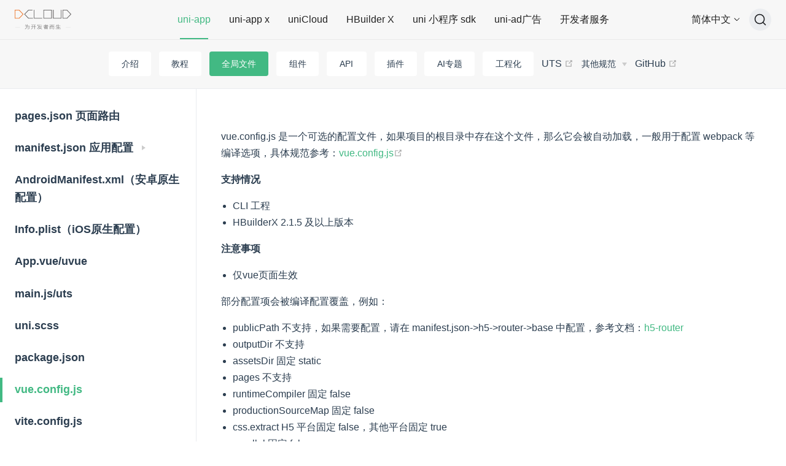

--- FILE ---
content_type: text/html; charset=UTF-8
request_url: https://uniapp.dcloud.net.cn/collocation/vue-config.html
body_size: 10371
content:
<!DOCTYPE html>
<html lang="zh-CN">
  <head>
    <meta charset="utf-8">
    <meta name="viewport" content="width=device-width,initial-scale=1">
    <title>uni-app官网</title>
    <meta name="generator" content="VuePress 1.9.9">
    <link rel="shortcut icon" type="image/x-icon" href="https://qiniu-web-assets.dcloud.net.cn/unidoc/zh/icon.png?v=1556263038788">
    <script src="/js/redirect.js"></script>
    <script src="https://hm.baidu.com/hm.js?fe3b7a223fc08c795f0f4b6350703e6f"></script>
    <script src="/miku-delivery-1.2.1.js"></script>
    <script src="/js/miku.js?1769871786310&amp;v=1769871786310&amp;version=1769871786310"></script>
    <meta name="description" content="uni-app,uniCloud,serverless">
    <meta name="viewport" content="width=device-width, initial-scale=1.0, user-scalable=0, minimum-scale=1.0, maximum-scale=1.0">
    <meta name="keywords" content="serverless,云开发,数字天堂,前端开发,web开发,小程序开发,跨平台,跨平台开发,跨端开发,混合开发,app开发,多端开发,开发工具,HTML5,vue,react,native,rn,flutter,weex,cordova,微信小程序,阿里小程序,支付宝小程序,百度小程序,头条小程序,抖音小程序,QQ小程序,快应用,流应用,云函数">
    <meta itemprop="dateModified" content="2026-01-31T15:03:06.310Z">
    <meta name="last-modified" content="2026-01-31T15:03:06.310Z">
    
    <link rel="preload" href="/2026-01-31_23-03-06/assets/css/0.styles.9d186b9e.css" as="style"><link rel="preload" href="/2026-01-31_23-03-06/assets/js/app.ec419c14.js" as="script"><link rel="preload" href="/2026-01-31_23-03-06/assets/js/vendors~layout-Layout.1c1f4fe6.js" as="script"><link rel="preload" href="/2026-01-31_23-03-06/assets/js/docs/collocation/vue-config.abb8b7bf.js" as="script"><link rel="prefetch" href="/2026-01-31_23-03-06/assets/js/docs/ai/index.687da7ca.js"><link rel="prefetch" href="/2026-01-31_23-03-06/assets/js/docs/api/index.274bde9f.js"><link rel="prefetch" href="/2026-01-31_23-03-06/assets/js/docs/component/index.8e443a87.js"><link rel="prefetch" href="/2026-01-31_23-03-06/assets/js/docs/dev/index.e0732fe8.js"><link rel="prefetch" href="/2026-01-31_23-03-06/assets/js/docs/index.5b5a6f22.js"><link rel="prefetch" href="/2026-01-31_23-03-06/assets/js/docs/plugin/index.1164ee54.js"><link rel="prefetch" href="/2026-01-31_23-03-06/assets/js/docs/tutorial/index.f785dc94.js"><link rel="prefetch" href="/2026-01-31_23-03-06/assets/js/docs/uni-ad/index.dee2ff37.js"><link rel="prefetch" href="/2026-01-31_23-03-06/assets/js/docs/uni-app-x/index.897e81d4.js"><link rel="prefetch" href="/2026-01-31_23-03-06/assets/js/docs/uniCloud/index.c5e1ee28.js"><link rel="prefetch" href="/2026-01-31_23-03-06/assets/js/docs/worktile/auto/hbuilderx-extension/index.ef8c23c2.js"><link rel="prefetch" href="/2026-01-31_23-03-06/assets/js/docs/worktile/index.f749fcd7.js"><link rel="prefetch" href="/2026-01-31_23-03-06/assets/js/layout-Layout.c0810abf.js"><link rel="prefetch" href="/2026-01-31_23-03-06/assets/js/layout-NotFound.43a263ff.js"><link rel="prefetch" href="/2026-01-31_23-03-06/assets/js/layout-SimpleLayout.7afc8c4e.js">
    <link rel="stylesheet" href="/2026-01-31_23-03-06/assets/css/0.styles.9d186b9e.css">
  </head>
  <body>
    <div id="app" data-server-rendered="true"><div class="theme-container"><header class="navbar"><div class="main-navbar"><a href="https://www.dcloud.io" class="home-link"><img src="https://qiniu-web-assets.dcloud.net.cn/unidoc/zh/logo.png" alt="uni-app官网" class="logo"> <img src="https://qiniu-web-assets.dcloud.net.cn/unidoc/zh/uni-app.png" alt="uni-app官网" class="title-logo can-hide"></a> <div class="main-navbar-links can-hide"><div class="main-navbar-item active"><a href="javascript:;">uni-app</a></div><div class="main-navbar-item"><div class="main-navbar-link"><a href="https://doc.dcloud.net.cn/uni-app-x/" target="_blank" rel="noopener noreferrer" class="nav-link external">
  uni-app x
  <!----></a></div></div><div class="main-navbar-item"><div class="main-navbar-link"><a href="https://doc.dcloud.net.cn/uniCloud/" target="_blank" rel="noopener noreferrer" class="nav-link external">
  uniCloud
  <!----></a></div></div><div class="main-navbar-item"><div class="main-navbar-link"><a href="https://hx.dcloud.net.cn/" target="_blank" rel="noopener noreferrer" class="nav-link external">
  HBuilder X
  <!----></a></div></div><div class="main-navbar-item"><div class="main-navbar-link"><a href="https://nativesupport.dcloud.net.cn/" target="_blank" rel="noopener noreferrer" class="nav-link external">
  uni 小程序 sdk
  <!----></a></div></div><div class="main-navbar-item"><div class="main-navbar-link"><a href="/uni-ad/" class="nav-link">
  uni-ad广告
</a></div></div><div class="main-navbar-item"><div class="main-navbar-link"><a href="/dev/" class="nav-link">
  开发者服务
</a></div></div></div> <div class="mobile-main-navbar"><div class="mobile-links_mobile"><a href="javascript:;" class="mobile-links__btn">uni-app</a></div> <div class="mobile-links__panel"><div class="main-navbar-item active"><a href="javascript:;">uni-app</a></div><div class="main-navbar-item"><div class="main-navbar-link"><a href="https://doc.dcloud.net.cn/uni-app-x/" target="_blank" rel="noopener noreferrer" class="nav-link external">
  uni-app x
  <!----></a></div></div><div class="main-navbar-item"><div class="main-navbar-link"><a href="https://doc.dcloud.net.cn/uniCloud/" target="_blank" rel="noopener noreferrer" class="nav-link external">
  uniCloud
  <!----></a></div></div><div class="main-navbar-item"><div class="main-navbar-link"><a href="https://hx.dcloud.net.cn/" target="_blank" rel="noopener noreferrer" class="nav-link external">
  HBuilder X
  <!----></a></div></div><div class="main-navbar-item"><div class="main-navbar-link"><a href="https://nativesupport.dcloud.net.cn/" target="_blank" rel="noopener noreferrer" class="nav-link external">
  uni 小程序 sdk
  <!----></a></div></div><div class="main-navbar-item"><div class="main-navbar-link"><a href="/uni-ad/" class="nav-link">
  uni-ad广告
</a></div></div><div class="main-navbar-item"><div class="main-navbar-link"><a href="/dev/" class="nav-link">
  开发者服务
</a></div></div></div></div> <div class="dropdown-language"><div style="display: flex;align-items: center;"><span>简体中文</span> <svg t="1629441415944" viewBox="0 20 1024 1024" version="1.1" xmlns="http://www.w3.org/2000/svg" p-id="3713" width="16" height="16" class="icon"><path d="M508.025406 655.446718c-14.45307 0-28.183486-5.781228-39.023289-15.898376l-231.249118-231.249118c-10.117149-10.117149-10.117149-26.015526 0-36.132675s26.015526-10.117149 36.132675 0l231.249118 231.249118c2.16796 2.16796 4.335921 2.16796 5.781228 0l231.971771-231.971771c10.117149-10.117149 26.015526-10.117149 35.410021 0 10.117149 10.117149 10.117149 26.015526 0 36.132674l-231.971771 231.971772c-9.394495 10.117149-23.124912 15.898377-38.300635 15.898376z" p-id="3714"></path></svg></div> <!----></div> <div class="links" style="top:0px;"><!----> <div id="docsearch"><button type="button" aria-label="搜索文档" class="DocSearch DocSearch-Button"><span class="DocSearch-Button-Container"><svg width="20" height="20" viewBox="0 0 20 20" class="DocSearch-Search-Icon"><path d="M14.386 14.386l4.0877 4.0877-4.0877-4.0877c-2.9418 2.9419-7.7115 2.9419-10.6533 0-2.9419-2.9418-2.9419-7.7115 0-10.6533 2.9418-2.9419 7.7115-2.9419 10.6533 0 2.9419 2.9418 2.9419 7.7115 0 10.6533z" stroke="currentColor" fill="none" fill-rule="evenodd" stroke-linecap="round" stroke-linejoin="round"></path></svg> <span class="DocSearch-Button-Placeholder">搜索文档</span></span> <span class="DocSearch-Button-Keys"><span class="DocSearch-Button-Key"><svg width="15" height="15" class="DocSearch-Control-Key-Icon"><path d="M4.505 4.496h2M5.505 5.496v5M8.216 4.496l.055 5.993M10 7.5c.333.333.5.667.5 1v2M12.326 4.5v5.996M8.384 4.496c1.674 0 2.116 0 2.116 1.5s-.442 1.5-2.116 1.5M3.205 9.303c-.09.448-.277 1.21-1.241 1.203C1 10.5.5 9.513.5 8V7c0-1.57.5-2.5 1.464-2.494.964.006 1.134.598 1.24 1.342M12.553 10.5h1.953" stroke-width="1.2" stroke="currentColor" fill="none" stroke-linecap="square"></path></svg></span> <span class="DocSearch-Button-Key">K</span></span></button></div></div></div> <div class="sub-navbar"><!----> <nav class="nav-links can-hide"><div class="nav-item"><a href="/" class="nav-link">
  介绍
</a></div><div class="nav-item"><a href="/tutorial/" class="nav-link">
  教程
</a></div><div class="nav-item"><a href="/collocation/pages.html" class="nav-link">
  全局文件
</a></div><div class="nav-item"><a href="/component/" class="nav-link">
  组件
</a></div><div class="nav-item"><a href="/api/" class="nav-link">
  API
</a></div><div class="nav-item"><a href="/plugin/" class="nav-link">
  插件
</a></div><div class="nav-item"><a href="/ai/" class="nav-link">
  AI专题
</a></div><div class="nav-item"><a href="/worktile/" class="nav-link">
  工程化
</a></div><div class="nav-item"><a href="https://doc.dcloud.net.cn/uni-app-x/uts/" target="_blank" rel="noopener noreferrer" class="nav-link external">
  UTS
  <span link="https://doc.dcloud.net.cn/uni-app-x/uts/"><svg xmlns="http://www.w3.org/2000/svg" aria-hidden="true" focusable="false" x="0px" y="0px" viewBox="0 0 100 100" width="15" height="15" class="icon outbound"><path fill="currentColor" d="M18.8,85.1h56l0,0c2.2,0,4-1.8,4-4v-32h-8v28h-48v-48h28v-8h-32l0,0c-2.2,0-4,1.8-4,4v56C14.8,83.3,16.6,85.1,18.8,85.1z"></path> <polygon fill="currentColor" points="45.7,48.7 51.3,54.3 77.2,28.5 77.2,37.2 85.2,37.2 85.2,14.9 62.8,14.9 62.8,22.9 71.5,22.9"></polygon></svg></span></a></div><div class="nav-item"><div class="dropdown-wrapper"><button type="button" aria-label="其他规范" class="dropdown-title"><span class="title">其他规范</span> <span class="arrow down"></span></button> <button type="button" aria-label="其他规范" class="mobile-dropdown-title"><span class="title">其他规范</span> <span class="arrow right"></span></button> <ul class="nav-dropdown" style="display:none;"><li class="dropdown-item"><!----> <a href="http://www.html5plus.org/doc/h5p.html" target="_blank" rel="noopener noreferrer" class="nav-link external">
  App扩展规范 HTML5 Plus
  <span link="http://www.html5plus.org/doc/h5p.html"><svg xmlns="http://www.w3.org/2000/svg" aria-hidden="true" focusable="false" x="0px" y="0px" viewBox="0 0 100 100" width="15" height="15" class="icon outbound"><path fill="currentColor" d="M18.8,85.1h56l0,0c2.2,0,4-1.8,4-4v-32h-8v28h-48v-48h28v-8h-32l0,0c-2.2,0-4,1.8-4,4v56C14.8,83.3,16.6,85.1,18.8,85.1z"></path> <polygon fill="currentColor" points="45.7,48.7 51.3,54.3 77.2,28.5 77.2,37.2 85.2,37.2 85.2,14.9 62.8,14.9 62.8,22.9 71.5,22.9"></polygon></svg></span></a></li><li class="dropdown-item"><!----> <a href="https://developers.weixin.qq.com/miniprogram/dev/framework/" target="_blank" rel="noopener noreferrer" class="nav-link external">
  微信小程序
  <span link="https://developers.weixin.qq.com/miniprogram/dev/framework/"><svg xmlns="http://www.w3.org/2000/svg" aria-hidden="true" focusable="false" x="0px" y="0px" viewBox="0 0 100 100" width="15" height="15" class="icon outbound"><path fill="currentColor" d="M18.8,85.1h56l0,0c2.2,0,4-1.8,4-4v-32h-8v28h-48v-48h28v-8h-32l0,0c-2.2,0-4,1.8-4,4v56C14.8,83.3,16.6,85.1,18.8,85.1z"></path> <polygon fill="currentColor" points="45.7,48.7 51.3,54.3 77.2,28.5 77.2,37.2 85.2,37.2 85.2,14.9 62.8,14.9 62.8,22.9 71.5,22.9"></polygon></svg></span></a></li><li class="dropdown-item"><!----> <a href="https://docs.alipay.com/mini/developer/getting-started" target="_blank" rel="noopener noreferrer" class="nav-link external">
  支付宝小程序
  <span link="https://docs.alipay.com/mini/developer/getting-started"><svg xmlns="http://www.w3.org/2000/svg" aria-hidden="true" focusable="false" x="0px" y="0px" viewBox="0 0 100 100" width="15" height="15" class="icon outbound"><path fill="currentColor" d="M18.8,85.1h56l0,0c2.2,0,4-1.8,4-4v-32h-8v28h-48v-48h28v-8h-32l0,0c-2.2,0-4,1.8-4,4v56C14.8,83.3,16.6,85.1,18.8,85.1z"></path> <polygon fill="currentColor" points="45.7,48.7 51.3,54.3 77.2,28.5 77.2,37.2 85.2,37.2 85.2,14.9 62.8,14.9 62.8,22.9 71.5,22.9"></polygon></svg></span></a></li><li class="dropdown-item"><!----> <a href="https://smartprogram.baidu.com/docs/develop/tutorial/codedir/" target="_blank" rel="noopener noreferrer" class="nav-link external">
  百度小程序
  <span link="https://smartprogram.baidu.com/docs/develop/tutorial/codedir/"><svg xmlns="http://www.w3.org/2000/svg" aria-hidden="true" focusable="false" x="0px" y="0px" viewBox="0 0 100 100" width="15" height="15" class="icon outbound"><path fill="currentColor" d="M18.8,85.1h56l0,0c2.2,0,4-1.8,4-4v-32h-8v28h-48v-48h28v-8h-32l0,0c-2.2,0-4,1.8-4,4v56C14.8,83.3,16.6,85.1,18.8,85.1z"></path> <polygon fill="currentColor" points="45.7,48.7 51.3,54.3 77.2,28.5 77.2,37.2 85.2,37.2 85.2,14.9 62.8,14.9 62.8,22.9 71.5,22.9"></polygon></svg></span></a></li><li class="dropdown-item"><!----> <a href="https://developer.open-douyin.com/docs/resource/zh-CN/mini-app/develop/component/introduction/basic-component" target="_blank" rel="noopener noreferrer" class="nav-link external">
  抖音小程序
  <span link="https://developer.open-douyin.com/docs/resource/zh-CN/mini-app/develop/component/introduction/basic-component"><svg xmlns="http://www.w3.org/2000/svg" aria-hidden="true" focusable="false" x="0px" y="0px" viewBox="0 0 100 100" width="15" height="15" class="icon outbound"><path fill="currentColor" d="M18.8,85.1h56l0,0c2.2,0,4-1.8,4-4v-32h-8v28h-48v-48h28v-8h-32l0,0c-2.2,0-4,1.8-4,4v56C14.8,83.3,16.6,85.1,18.8,85.1z"></path> <polygon fill="currentColor" points="45.7,48.7 51.3,54.3 77.2,28.5 77.2,37.2 85.2,37.2 85.2,14.9 62.8,14.9 62.8,22.9 71.5,22.9"></polygon></svg></span></a></li><li class="dropdown-item"><!----> <a href="https://open.feishu.cn/document/uYjL24iN/uUDNzUjL1QzM14SN0MTN" target="_blank" rel="noopener noreferrer" class="nav-link external">
  飞书小程序
  <span link="https://open.feishu.cn/document/uYjL24iN/uUDNzUjL1QzM14SN0MTN"><svg xmlns="http://www.w3.org/2000/svg" aria-hidden="true" focusable="false" x="0px" y="0px" viewBox="0 0 100 100" width="15" height="15" class="icon outbound"><path fill="currentColor" d="M18.8,85.1h56l0,0c2.2,0,4-1.8,4-4v-32h-8v28h-48v-48h28v-8h-32l0,0c-2.2,0-4,1.8-4,4v56C14.8,83.3,16.6,85.1,18.8,85.1z"></path> <polygon fill="currentColor" points="45.7,48.7 51.3,54.3 77.2,28.5 77.2,37.2 85.2,37.2 85.2,14.9 62.8,14.9 62.8,22.9 71.5,22.9"></polygon></svg></span></a></li><li class="dropdown-item"><!----> <a href="https://developers.dingtalk.com/document/app/introduction-to-dingtalk-mini-programs" target="_blank" rel="noopener noreferrer" class="nav-link external">
  钉钉小程序
  <span link="https://developers.dingtalk.com/document/app/introduction-to-dingtalk-mini-programs"><svg xmlns="http://www.w3.org/2000/svg" aria-hidden="true" focusable="false" x="0px" y="0px" viewBox="0 0 100 100" width="15" height="15" class="icon outbound"><path fill="currentColor" d="M18.8,85.1h56l0,0c2.2,0,4-1.8,4-4v-32h-8v28h-48v-48h28v-8h-32l0,0c-2.2,0-4,1.8-4,4v56C14.8,83.3,16.6,85.1,18.8,85.1z"></path> <polygon fill="currentColor" points="45.7,48.7 51.3,54.3 77.2,28.5 77.2,37.2 85.2,37.2 85.2,14.9 62.8,14.9 62.8,22.9 71.5,22.9"></polygon></svg></span></a></li><li class="dropdown-item"><!----> <a href="https://q.qq.com/wiki/develop/miniprogram/frame/" target="_blank" rel="noopener noreferrer" class="nav-link external">
  QQ小程序
  <span link="https://q.qq.com/wiki/develop/miniprogram/frame/"><svg xmlns="http://www.w3.org/2000/svg" aria-hidden="true" focusable="false" x="0px" y="0px" viewBox="0 0 100 100" width="15" height="15" class="icon outbound"><path fill="currentColor" d="M18.8,85.1h56l0,0c2.2,0,4-1.8,4-4v-32h-8v28h-48v-48h28v-8h-32l0,0c-2.2,0-4,1.8-4,4v56C14.8,83.3,16.6,85.1,18.8,85.1z"></path> <polygon fill="currentColor" points="45.7,48.7 51.3,54.3 77.2,28.5 77.2,37.2 85.2,37.2 85.2,14.9 62.8,14.9 62.8,22.9 71.5,22.9"></polygon></svg></span></a></li><li class="dropdown-item"><!----> <a href="https://mp.kuaishou.com/docs/develop/frame/config/conf_appjson.html" target="_blank" rel="noopener noreferrer" class="nav-link external">
  快手小程序
  <span link="https://mp.kuaishou.com/docs/develop/frame/config/conf_appjson.html"><svg xmlns="http://www.w3.org/2000/svg" aria-hidden="true" focusable="false" x="0px" y="0px" viewBox="0 0 100 100" width="15" height="15" class="icon outbound"><path fill="currentColor" d="M18.8,85.1h56l0,0c2.2,0,4-1.8,4-4v-32h-8v28h-48v-48h28v-8h-32l0,0c-2.2,0-4,1.8-4,4v56C14.8,83.3,16.6,85.1,18.8,85.1z"></path> <polygon fill="currentColor" points="45.7,48.7 51.3,54.3 77.2,28.5 77.2,37.2 85.2,37.2 85.2,14.9 62.8,14.9 62.8,22.9 71.5,22.9"></polygon></svg></span></a></li><li class="dropdown-item"><!----> <a href="https://mp-docs.jd.com/doc/forst/second/-1" target="_blank" rel="noopener noreferrer" class="nav-link external">
  京东小程序
  <span link="https://mp-docs.jd.com/doc/forst/second/-1"><svg xmlns="http://www.w3.org/2000/svg" aria-hidden="true" focusable="false" x="0px" y="0px" viewBox="0 0 100 100" width="15" height="15" class="icon outbound"><path fill="currentColor" d="M18.8,85.1h56l0,0c2.2,0,4-1.8,4-4v-32h-8v28h-48v-48h28v-8h-32l0,0c-2.2,0-4,1.8-4,4v56C14.8,83.3,16.6,85.1,18.8,85.1z"></path> <polygon fill="currentColor" points="45.7,48.7 51.3,54.3 77.2,28.5 77.2,37.2 85.2,37.2 85.2,14.9 62.8,14.9 62.8,22.9 71.5,22.9"></polygon></svg></span></a></li><li class="dropdown-item"><!----> <a href="https://developer.huawei.com/consumer/cn/doc/quickApp-References/quickapp-filestructure-0000001074564510" target="_blank" rel="noopener noreferrer" class="nav-link external">
  华为快应用
  <span link="https://developer.huawei.com/consumer/cn/doc/quickApp-References/quickapp-filestructure-0000001074564510"><svg xmlns="http://www.w3.org/2000/svg" aria-hidden="true" focusable="false" x="0px" y="0px" viewBox="0 0 100 100" width="15" height="15" class="icon outbound"><path fill="currentColor" d="M18.8,85.1h56l0,0c2.2,0,4-1.8,4-4v-32h-8v28h-48v-48h28v-8h-32l0,0c-2.2,0-4,1.8-4,4v56C14.8,83.3,16.6,85.1,18.8,85.1z"></path> <polygon fill="currentColor" points="45.7,48.7 51.3,54.3 77.2,28.5 77.2,37.2 85.2,37.2 85.2,14.9 62.8,14.9 62.8,22.9 71.5,22.9"></polygon></svg></span></a></li><li class="dropdown-item"><!----> <a href="https://mp.360.cn/doc/miniprogram/dev/#/view" target="_blank" rel="noopener noreferrer" class="nav-link external">
  360小程序
  <span link="https://mp.360.cn/doc/miniprogram/dev/#/view"><svg xmlns="http://www.w3.org/2000/svg" aria-hidden="true" focusable="false" x="0px" y="0px" viewBox="0 0 100 100" width="15" height="15" class="icon outbound"><path fill="currentColor" d="M18.8,85.1h56l0,0c2.2,0,4-1.8,4-4v-32h-8v28h-48v-48h28v-8h-32l0,0c-2.2,0-4,1.8-4,4v56C14.8,83.3,16.6,85.1,18.8,85.1z"></path> <polygon fill="currentColor" points="45.7,48.7 51.3,54.3 77.2,28.5 77.2,37.2 85.2,37.2 85.2,14.9 62.8,14.9 62.8,22.9 71.5,22.9"></polygon></svg></span></a></li><li class="dropdown-item"><!----> <a href="https://weexapp.com/zh/" target="_blank" rel="noopener noreferrer" class="nav-link external">
  Weex
  <span link="https://weexapp.com/zh/"><svg xmlns="http://www.w3.org/2000/svg" aria-hidden="true" focusable="false" x="0px" y="0px" viewBox="0 0 100 100" width="15" height="15" class="icon outbound"><path fill="currentColor" d="M18.8,85.1h56l0,0c2.2,0,4-1.8,4-4v-32h-8v28h-48v-48h28v-8h-32l0,0c-2.2,0-4,1.8-4,4v56C14.8,83.3,16.6,85.1,18.8,85.1z"></path> <polygon fill="currentColor" points="45.7,48.7 51.3,54.3 77.2,28.5 77.2,37.2 85.2,37.2 85.2,14.9 62.8,14.9 62.8,22.9 71.5,22.9"></polygon></svg></span></a></li><li class="dropdown-item"><!----> <a href="https://developer.huawei.com/consumer/cn/doc/atomic-ascf/ascf-overview" target="_blank" rel="noopener noreferrer" class="nav-link external">
  鸿蒙元服务
  <span link="https://developer.huawei.com/consumer/cn/doc/atomic-ascf/ascf-overview"><svg xmlns="http://www.w3.org/2000/svg" aria-hidden="true" focusable="false" x="0px" y="0px" viewBox="0 0 100 100" width="15" height="15" class="icon outbound"><path fill="currentColor" d="M18.8,85.1h56l0,0c2.2,0,4-1.8,4-4v-32h-8v28h-48v-48h28v-8h-32l0,0c-2.2,0-4,1.8-4,4v56C14.8,83.3,16.6,85.1,18.8,85.1z"></path> <polygon fill="currentColor" points="45.7,48.7 51.3,54.3 77.2,28.5 77.2,37.2 85.2,37.2 85.2,14.9 62.8,14.9 62.8,22.9 71.5,22.9"></polygon></svg></span></a></li><li class="dropdown-item"><!----> <a href="https://miniapp.xiaohongshu.com/docsV2/doc/DC026595" target="_blank" rel="noopener noreferrer" class="nav-link external">
  小红书小程序
  <span link="https://miniapp.xiaohongshu.com/docsV2/doc/DC026595"><svg xmlns="http://www.w3.org/2000/svg" aria-hidden="true" focusable="false" x="0px" y="0px" viewBox="0 0 100 100" width="15" height="15" class="icon outbound"><path fill="currentColor" d="M18.8,85.1h56l0,0c2.2,0,4-1.8,4-4v-32h-8v28h-48v-48h28v-8h-32l0,0c-2.2,0-4,1.8-4,4v56C14.8,83.3,16.6,85.1,18.8,85.1z"></path> <polygon fill="currentColor" points="45.7,48.7 51.3,54.3 77.2,28.5 77.2,37.2 85.2,37.2 85.2,14.9 62.8,14.9 62.8,22.9 71.5,22.9"></polygon></svg></span></a></li></ul></div></div><div class="nav-item"><a href="https://github.com/dcloudio/uni-app" target="_blank" rel="noopener noreferrer" class="nav-link external">
  GitHub
  <span link="https://github.com/dcloudio/uni-app"><svg xmlns="http://www.w3.org/2000/svg" aria-hidden="true" focusable="false" x="0px" y="0px" viewBox="0 0 100 100" width="15" height="15" class="icon outbound"><path fill="currentColor" d="M18.8,85.1h56l0,0c2.2,0,4-1.8,4-4v-32h-8v28h-48v-48h28v-8h-32l0,0c-2.2,0-4,1.8-4,4v56C14.8,83.3,16.6,85.1,18.8,85.1z"></path> <polygon fill="currentColor" points="45.7,48.7 51.3,54.3 77.2,28.5 77.2,37.2 85.2,37.2 85.2,14.9 62.8,14.9 62.8,22.9 71.5,22.9"></polygon></svg></span></a></div></nav> <div class="mobile-sub-navbar"><div class="subnavbar__item"><a href="javascript:;">全局文件</a></div></div></div></header> <div class="sidebar-mask"></div> <div class="content-container"><aside class="sidebar"><nav class="nav-links"><div class="nav-item"><a href="/" class="nav-link">
  介绍
</a></div><div class="nav-item"><a href="/tutorial/" class="nav-link">
  教程
</a></div><div class="nav-item"><a href="/collocation/pages.html" class="nav-link">
  全局文件
</a></div><div class="nav-item"><a href="/component/" class="nav-link">
  组件
</a></div><div class="nav-item"><a href="/api/" class="nav-link">
  API
</a></div><div class="nav-item"><a href="/plugin/" class="nav-link">
  插件
</a></div><div class="nav-item"><a href="/ai/" class="nav-link">
  AI专题
</a></div><div class="nav-item"><a href="/worktile/" class="nav-link">
  工程化
</a></div><div class="nav-item"><a href="https://doc.dcloud.net.cn/uni-app-x/uts/" target="_blank" rel="noopener noreferrer" class="nav-link external">
  UTS
  <span link="https://doc.dcloud.net.cn/uni-app-x/uts/"><svg xmlns="http://www.w3.org/2000/svg" aria-hidden="true" focusable="false" x="0px" y="0px" viewBox="0 0 100 100" width="15" height="15" class="icon outbound"><path fill="currentColor" d="M18.8,85.1h56l0,0c2.2,0,4-1.8,4-4v-32h-8v28h-48v-48h28v-8h-32l0,0c-2.2,0-4,1.8-4,4v56C14.8,83.3,16.6,85.1,18.8,85.1z"></path> <polygon fill="currentColor" points="45.7,48.7 51.3,54.3 77.2,28.5 77.2,37.2 85.2,37.2 85.2,14.9 62.8,14.9 62.8,22.9 71.5,22.9"></polygon></svg></span></a></div><div class="nav-item"><div class="dropdown-wrapper"><button type="button" aria-label="其他规范" class="dropdown-title"><span class="title">其他规范</span> <span class="arrow down"></span></button> <button type="button" aria-label="其他规范" class="mobile-dropdown-title"><span class="title">其他规范</span> <span class="arrow right"></span></button> <ul class="nav-dropdown" style="display:none;"><li class="dropdown-item"><!----> <a href="http://www.html5plus.org/doc/h5p.html" target="_blank" rel="noopener noreferrer" class="nav-link external">
  App扩展规范 HTML5 Plus
  <span link="http://www.html5plus.org/doc/h5p.html"><svg xmlns="http://www.w3.org/2000/svg" aria-hidden="true" focusable="false" x="0px" y="0px" viewBox="0 0 100 100" width="15" height="15" class="icon outbound"><path fill="currentColor" d="M18.8,85.1h56l0,0c2.2,0,4-1.8,4-4v-32h-8v28h-48v-48h28v-8h-32l0,0c-2.2,0-4,1.8-4,4v56C14.8,83.3,16.6,85.1,18.8,85.1z"></path> <polygon fill="currentColor" points="45.7,48.7 51.3,54.3 77.2,28.5 77.2,37.2 85.2,37.2 85.2,14.9 62.8,14.9 62.8,22.9 71.5,22.9"></polygon></svg></span></a></li><li class="dropdown-item"><!----> <a href="https://developers.weixin.qq.com/miniprogram/dev/framework/" target="_blank" rel="noopener noreferrer" class="nav-link external">
  微信小程序
  <span link="https://developers.weixin.qq.com/miniprogram/dev/framework/"><svg xmlns="http://www.w3.org/2000/svg" aria-hidden="true" focusable="false" x="0px" y="0px" viewBox="0 0 100 100" width="15" height="15" class="icon outbound"><path fill="currentColor" d="M18.8,85.1h56l0,0c2.2,0,4-1.8,4-4v-32h-8v28h-48v-48h28v-8h-32l0,0c-2.2,0-4,1.8-4,4v56C14.8,83.3,16.6,85.1,18.8,85.1z"></path> <polygon fill="currentColor" points="45.7,48.7 51.3,54.3 77.2,28.5 77.2,37.2 85.2,37.2 85.2,14.9 62.8,14.9 62.8,22.9 71.5,22.9"></polygon></svg></span></a></li><li class="dropdown-item"><!----> <a href="https://docs.alipay.com/mini/developer/getting-started" target="_blank" rel="noopener noreferrer" class="nav-link external">
  支付宝小程序
  <span link="https://docs.alipay.com/mini/developer/getting-started"><svg xmlns="http://www.w3.org/2000/svg" aria-hidden="true" focusable="false" x="0px" y="0px" viewBox="0 0 100 100" width="15" height="15" class="icon outbound"><path fill="currentColor" d="M18.8,85.1h56l0,0c2.2,0,4-1.8,4-4v-32h-8v28h-48v-48h28v-8h-32l0,0c-2.2,0-4,1.8-4,4v56C14.8,83.3,16.6,85.1,18.8,85.1z"></path> <polygon fill="currentColor" points="45.7,48.7 51.3,54.3 77.2,28.5 77.2,37.2 85.2,37.2 85.2,14.9 62.8,14.9 62.8,22.9 71.5,22.9"></polygon></svg></span></a></li><li class="dropdown-item"><!----> <a href="https://smartprogram.baidu.com/docs/develop/tutorial/codedir/" target="_blank" rel="noopener noreferrer" class="nav-link external">
  百度小程序
  <span link="https://smartprogram.baidu.com/docs/develop/tutorial/codedir/"><svg xmlns="http://www.w3.org/2000/svg" aria-hidden="true" focusable="false" x="0px" y="0px" viewBox="0 0 100 100" width="15" height="15" class="icon outbound"><path fill="currentColor" d="M18.8,85.1h56l0,0c2.2,0,4-1.8,4-4v-32h-8v28h-48v-48h28v-8h-32l0,0c-2.2,0-4,1.8-4,4v56C14.8,83.3,16.6,85.1,18.8,85.1z"></path> <polygon fill="currentColor" points="45.7,48.7 51.3,54.3 77.2,28.5 77.2,37.2 85.2,37.2 85.2,14.9 62.8,14.9 62.8,22.9 71.5,22.9"></polygon></svg></span></a></li><li class="dropdown-item"><!----> <a href="https://developer.open-douyin.com/docs/resource/zh-CN/mini-app/develop/component/introduction/basic-component" target="_blank" rel="noopener noreferrer" class="nav-link external">
  抖音小程序
  <span link="https://developer.open-douyin.com/docs/resource/zh-CN/mini-app/develop/component/introduction/basic-component"><svg xmlns="http://www.w3.org/2000/svg" aria-hidden="true" focusable="false" x="0px" y="0px" viewBox="0 0 100 100" width="15" height="15" class="icon outbound"><path fill="currentColor" d="M18.8,85.1h56l0,0c2.2,0,4-1.8,4-4v-32h-8v28h-48v-48h28v-8h-32l0,0c-2.2,0-4,1.8-4,4v56C14.8,83.3,16.6,85.1,18.8,85.1z"></path> <polygon fill="currentColor" points="45.7,48.7 51.3,54.3 77.2,28.5 77.2,37.2 85.2,37.2 85.2,14.9 62.8,14.9 62.8,22.9 71.5,22.9"></polygon></svg></span></a></li><li class="dropdown-item"><!----> <a href="https://open.feishu.cn/document/uYjL24iN/uUDNzUjL1QzM14SN0MTN" target="_blank" rel="noopener noreferrer" class="nav-link external">
  飞书小程序
  <span link="https://open.feishu.cn/document/uYjL24iN/uUDNzUjL1QzM14SN0MTN"><svg xmlns="http://www.w3.org/2000/svg" aria-hidden="true" focusable="false" x="0px" y="0px" viewBox="0 0 100 100" width="15" height="15" class="icon outbound"><path fill="currentColor" d="M18.8,85.1h56l0,0c2.2,0,4-1.8,4-4v-32h-8v28h-48v-48h28v-8h-32l0,0c-2.2,0-4,1.8-4,4v56C14.8,83.3,16.6,85.1,18.8,85.1z"></path> <polygon fill="currentColor" points="45.7,48.7 51.3,54.3 77.2,28.5 77.2,37.2 85.2,37.2 85.2,14.9 62.8,14.9 62.8,22.9 71.5,22.9"></polygon></svg></span></a></li><li class="dropdown-item"><!----> <a href="https://developers.dingtalk.com/document/app/introduction-to-dingtalk-mini-programs" target="_blank" rel="noopener noreferrer" class="nav-link external">
  钉钉小程序
  <span link="https://developers.dingtalk.com/document/app/introduction-to-dingtalk-mini-programs"><svg xmlns="http://www.w3.org/2000/svg" aria-hidden="true" focusable="false" x="0px" y="0px" viewBox="0 0 100 100" width="15" height="15" class="icon outbound"><path fill="currentColor" d="M18.8,85.1h56l0,0c2.2,0,4-1.8,4-4v-32h-8v28h-48v-48h28v-8h-32l0,0c-2.2,0-4,1.8-4,4v56C14.8,83.3,16.6,85.1,18.8,85.1z"></path> <polygon fill="currentColor" points="45.7,48.7 51.3,54.3 77.2,28.5 77.2,37.2 85.2,37.2 85.2,14.9 62.8,14.9 62.8,22.9 71.5,22.9"></polygon></svg></span></a></li><li class="dropdown-item"><!----> <a href="https://q.qq.com/wiki/develop/miniprogram/frame/" target="_blank" rel="noopener noreferrer" class="nav-link external">
  QQ小程序
  <span link="https://q.qq.com/wiki/develop/miniprogram/frame/"><svg xmlns="http://www.w3.org/2000/svg" aria-hidden="true" focusable="false" x="0px" y="0px" viewBox="0 0 100 100" width="15" height="15" class="icon outbound"><path fill="currentColor" d="M18.8,85.1h56l0,0c2.2,0,4-1.8,4-4v-32h-8v28h-48v-48h28v-8h-32l0,0c-2.2,0-4,1.8-4,4v56C14.8,83.3,16.6,85.1,18.8,85.1z"></path> <polygon fill="currentColor" points="45.7,48.7 51.3,54.3 77.2,28.5 77.2,37.2 85.2,37.2 85.2,14.9 62.8,14.9 62.8,22.9 71.5,22.9"></polygon></svg></span></a></li><li class="dropdown-item"><!----> <a href="https://mp.kuaishou.com/docs/develop/frame/config/conf_appjson.html" target="_blank" rel="noopener noreferrer" class="nav-link external">
  快手小程序
  <span link="https://mp.kuaishou.com/docs/develop/frame/config/conf_appjson.html"><svg xmlns="http://www.w3.org/2000/svg" aria-hidden="true" focusable="false" x="0px" y="0px" viewBox="0 0 100 100" width="15" height="15" class="icon outbound"><path fill="currentColor" d="M18.8,85.1h56l0,0c2.2,0,4-1.8,4-4v-32h-8v28h-48v-48h28v-8h-32l0,0c-2.2,0-4,1.8-4,4v56C14.8,83.3,16.6,85.1,18.8,85.1z"></path> <polygon fill="currentColor" points="45.7,48.7 51.3,54.3 77.2,28.5 77.2,37.2 85.2,37.2 85.2,14.9 62.8,14.9 62.8,22.9 71.5,22.9"></polygon></svg></span></a></li><li class="dropdown-item"><!----> <a href="https://mp-docs.jd.com/doc/forst/second/-1" target="_blank" rel="noopener noreferrer" class="nav-link external">
  京东小程序
  <span link="https://mp-docs.jd.com/doc/forst/second/-1"><svg xmlns="http://www.w3.org/2000/svg" aria-hidden="true" focusable="false" x="0px" y="0px" viewBox="0 0 100 100" width="15" height="15" class="icon outbound"><path fill="currentColor" d="M18.8,85.1h56l0,0c2.2,0,4-1.8,4-4v-32h-8v28h-48v-48h28v-8h-32l0,0c-2.2,0-4,1.8-4,4v56C14.8,83.3,16.6,85.1,18.8,85.1z"></path> <polygon fill="currentColor" points="45.7,48.7 51.3,54.3 77.2,28.5 77.2,37.2 85.2,37.2 85.2,14.9 62.8,14.9 62.8,22.9 71.5,22.9"></polygon></svg></span></a></li><li class="dropdown-item"><!----> <a href="https://developer.huawei.com/consumer/cn/doc/quickApp-References/quickapp-filestructure-0000001074564510" target="_blank" rel="noopener noreferrer" class="nav-link external">
  华为快应用
  <span link="https://developer.huawei.com/consumer/cn/doc/quickApp-References/quickapp-filestructure-0000001074564510"><svg xmlns="http://www.w3.org/2000/svg" aria-hidden="true" focusable="false" x="0px" y="0px" viewBox="0 0 100 100" width="15" height="15" class="icon outbound"><path fill="currentColor" d="M18.8,85.1h56l0,0c2.2,0,4-1.8,4-4v-32h-8v28h-48v-48h28v-8h-32l0,0c-2.2,0-4,1.8-4,4v56C14.8,83.3,16.6,85.1,18.8,85.1z"></path> <polygon fill="currentColor" points="45.7,48.7 51.3,54.3 77.2,28.5 77.2,37.2 85.2,37.2 85.2,14.9 62.8,14.9 62.8,22.9 71.5,22.9"></polygon></svg></span></a></li><li class="dropdown-item"><!----> <a href="https://mp.360.cn/doc/miniprogram/dev/#/view" target="_blank" rel="noopener noreferrer" class="nav-link external">
  360小程序
  <span link="https://mp.360.cn/doc/miniprogram/dev/#/view"><svg xmlns="http://www.w3.org/2000/svg" aria-hidden="true" focusable="false" x="0px" y="0px" viewBox="0 0 100 100" width="15" height="15" class="icon outbound"><path fill="currentColor" d="M18.8,85.1h56l0,0c2.2,0,4-1.8,4-4v-32h-8v28h-48v-48h28v-8h-32l0,0c-2.2,0-4,1.8-4,4v56C14.8,83.3,16.6,85.1,18.8,85.1z"></path> <polygon fill="currentColor" points="45.7,48.7 51.3,54.3 77.2,28.5 77.2,37.2 85.2,37.2 85.2,14.9 62.8,14.9 62.8,22.9 71.5,22.9"></polygon></svg></span></a></li><li class="dropdown-item"><!----> <a href="https://weexapp.com/zh/" target="_blank" rel="noopener noreferrer" class="nav-link external">
  Weex
  <span link="https://weexapp.com/zh/"><svg xmlns="http://www.w3.org/2000/svg" aria-hidden="true" focusable="false" x="0px" y="0px" viewBox="0 0 100 100" width="15" height="15" class="icon outbound"><path fill="currentColor" d="M18.8,85.1h56l0,0c2.2,0,4-1.8,4-4v-32h-8v28h-48v-48h28v-8h-32l0,0c-2.2,0-4,1.8-4,4v56C14.8,83.3,16.6,85.1,18.8,85.1z"></path> <polygon fill="currentColor" points="45.7,48.7 51.3,54.3 77.2,28.5 77.2,37.2 85.2,37.2 85.2,14.9 62.8,14.9 62.8,22.9 71.5,22.9"></polygon></svg></span></a></li><li class="dropdown-item"><!----> <a href="https://developer.huawei.com/consumer/cn/doc/atomic-ascf/ascf-overview" target="_blank" rel="noopener noreferrer" class="nav-link external">
  鸿蒙元服务
  <span link="https://developer.huawei.com/consumer/cn/doc/atomic-ascf/ascf-overview"><svg xmlns="http://www.w3.org/2000/svg" aria-hidden="true" focusable="false" x="0px" y="0px" viewBox="0 0 100 100" width="15" height="15" class="icon outbound"><path fill="currentColor" d="M18.8,85.1h56l0,0c2.2,0,4-1.8,4-4v-32h-8v28h-48v-48h28v-8h-32l0,0c-2.2,0-4,1.8-4,4v56C14.8,83.3,16.6,85.1,18.8,85.1z"></path> <polygon fill="currentColor" points="45.7,48.7 51.3,54.3 77.2,28.5 77.2,37.2 85.2,37.2 85.2,14.9 62.8,14.9 62.8,22.9 71.5,22.9"></polygon></svg></span></a></li><li class="dropdown-item"><!----> <a href="https://miniapp.xiaohongshu.com/docsV2/doc/DC026595" target="_blank" rel="noopener noreferrer" class="nav-link external">
  小红书小程序
  <span link="https://miniapp.xiaohongshu.com/docsV2/doc/DC026595"><svg xmlns="http://www.w3.org/2000/svg" aria-hidden="true" focusable="false" x="0px" y="0px" viewBox="0 0 100 100" width="15" height="15" class="icon outbound"><path fill="currentColor" d="M18.8,85.1h56l0,0c2.2,0,4-1.8,4-4v-32h-8v28h-48v-48h28v-8h-32l0,0c-2.2,0-4,1.8-4,4v56C14.8,83.3,16.6,85.1,18.8,85.1z"></path> <polygon fill="currentColor" points="45.7,48.7 51.3,54.3 77.2,28.5 77.2,37.2 85.2,37.2 85.2,14.9 62.8,14.9 62.8,22.9 71.5,22.9"></polygon></svg></span></a></li></ul></div></div><div class="nav-item"><a href="https://github.com/dcloudio/uni-app" target="_blank" rel="noopener noreferrer" class="nav-link external">
  GitHub
  <span link="https://github.com/dcloudio/uni-app"><svg xmlns="http://www.w3.org/2000/svg" aria-hidden="true" focusable="false" x="0px" y="0px" viewBox="0 0 100 100" width="15" height="15" class="icon outbound"><path fill="currentColor" d="M18.8,85.1h56l0,0c2.2,0,4-1.8,4-4v-32h-8v28h-48v-48h28v-8h-32l0,0c-2.2,0-4,1.8-4,4v56C14.8,83.3,16.6,85.1,18.8,85.1z"></path> <polygon fill="currentColor" points="45.7,48.7 51.3,54.3 77.2,28.5 77.2,37.2 85.2,37.2 85.2,14.9 62.8,14.9 62.8,22.9 71.5,22.9"></polygon></svg></span></a></div></nav>  <ul class="sidebar-links"><li><a href="/collocation/pages.html" class="sidebar-link data-no-emphasize">pages.json 页面路由</a></li><li><section class="sidebar-group collapsable depth-0"><a href="/collocation/manifest" class="sidebar-heading clickable"><span>manifest.json 应用配置</span> <span class="arrow right"></span></a> <!----></section></li><li><a href="/tutorial/app-nativeresource-android.html" class="sidebar-link data-no-emphasize">AndroidManifest.xml（安卓原生配置）</a></li><li><a href="/tutorial/app-nativeresource-ios.html" class="sidebar-link data-no-emphasize">Info.plist（iOS原生配置）</a></li><li><a href="/collocation/App.html" class="sidebar-link data-no-emphasize">App.vue/uvue</a></li><li><a href="/collocation/main.html" class="sidebar-link data-no-emphasize">main.js/uts</a></li><li><a href="/collocation/uni-scss.html" class="sidebar-link">uni.scss</a></li><li><a href="/collocation/package.html" class="sidebar-link data-no-emphasize">package.json</a></li><li><a href="/collocation/vue-config.html" aria-current="page" class="active sidebar-link">vue.config.js</a></li><li><a href="/collocation/vite-config.html" class="sidebar-link data-no-emphasize">vite.config.js</a></li></ul>  <div class="contact-box"><a href="https://unicloud.dcloud.net.cn" target="_blank" class="contact-item"><img src="https://qiniu-web-assets.dcloud.net.cn/unidoc/zh/cloud@2x.jpg" width="20" height="20"> <div class="contact-smg"><div>uniCloud Web控制台</div></div></a><a href="https://ext.dcloud.net.cn/" target="_blank" class="contact-item"><img src="https://img-cdn-aliyun.dcloud.net.cn/dev/img/ext/favicon.png" width="20" height="20"> <div class="contact-smg"><div>插件市场</div></div></a><a href="https://ask.dcloud.net.cn/explore/" target="_blank" class="contact-item"><img src="https://qiniu-web-assets.dcloud.net.cn/unidoc/zh/d@2x.png" width="20" height="20"> <div class="contact-smg"><div>ask问答社区</div></div></a><a href="https://uniad.dcloud.net.cn" target="_blank" class="contact-item"><img src="https://qiniu-web-assets.dcloud.net.cn/unidoc/zh/uniad-520.png" width="20" height="20"> <div class="contact-smg"><div>uni-ad</div></div></a><a href="https://tongji.dcloud.net.cn/" target="_blank" class="contact-item"><img src="https://qiniu-web-assets.dcloud.net.cn/unidoc/zh/uni-tongji-icon.png" width="20" height="20"> <div class="contact-smg"><div>uni统计</div></div></a><div class="contact-item"><img src="https://web-assets.dcloud.net.cn/unidoc/zh/git-1.png" width="20" height="20"> <div class="contact-smg"><div>
					代码仓库：
					<a href="https://gitee.com/dcloud/uni-app" target="_blank">Gitee</a>
						、
					<a href="http://github.com/dcloudio/uni-app" target="_blank">GitHub</a>
						
					</div></div></div><div class="contact-item"><img src="https://qiniu-web-assets.dcloud.net.cn/unidoc/zh/chat-icon-r.png" width="20" height="20"> <div class="contact-smg"><div>
					uni-app的uni-im交流群：
					<a href="https://im.dcloud.net.cn/#/?joinGroup=658160eb3e585b555acebfd7" target="_blank">点击加入</a>
						
					</div></div></div> <div class="contact-item"><img src="https://web-assets.dcloud.net.cn/unidoc/zh/qq_logo_blue.png" width="20" height="20"> <div class="contact-smg"><div>官方QQ交流群</div> <div>
					群35：713420817（2000人已满）
				</div><div>
					群34：530305531（2000人已满）
				</div><div>
					群33：498071674（2000人已满）
				</div><div>
					群32：166188631（2000人已满）
				</div><div>
					群31：567471669（2000人已满）
				</div><div>
					群30：371046920（2000人已满）
				</div><div>
					群29：202965481（2000人已满）
				</div><div>
					群28：166188776（2000人已满）
				</div><div>
					群27：811363410（2000人已满）
				</div><div>
					群26：147867597（2000人已满）
				</div><div>
					群25：165297000（2000人已满）
				</div><div>
					群24：672494800（2000人已满）
				</div><div>
					群23：599958679（2000人已满）
				</div><div>
					群22：687186952（2000人已满）
				</div><div>
					群21：717019120（2000人已满）
				</div><div>
					群20：165796402（2000人已满）
				</div><div>
					群19：165657124（2000人已满）
				</div><div>
					群18：698592271（2000人已满）
				</div><div>
					群17：951348804（2000人已满）
				</div><div>
					群16：719211033（2000人已满）
				</div><div>
					群15：516984120（2000人已满）
				</div><div>
					群14：465953250（2000人已满）
				</div><div>
					群13：699478442（2000人已满）
				</div><div>
					群12：884860657（2000人已满）
				</div><div>
					群11：296811328（2000人已满）
				</div><div>
					群10：959059626（2000人已满）
				</div><div>
					群9：775128777（2000人已满）
				</div><div>
					群8：695442854（2000人已满）
				</div><div>
					群7：942061423（2000人已满）
				</div><div>
					群6：697264024（2000人已满）
				</div><div>
					群5：731951419（2000人已满）
				</div><div>
					群4：942702595（2000人已满）
				</div><div>
					群3：773794803（2000人已满）
				</div><div>
					群2：901474938（2000人已满）
				</div><div>
					群1：531031261（2000人已满）
				</div></div></div> <div class="contact-item"><img src="https://web-assets.dcloud.net.cn/unidoc/zh/weixin@2x.png" width="20" height="20"> <div class="contact-smg"><div>关注微信公众号</div> <img src="https://qiniu-web-assets.dcloud.net.cn/unidoc/zh/weixin.jpg" width="90" height="90"></div></div></div></aside> <main class="page" style="padding-right:0px;"> <div class="table-of-contents" data-v-9fc101e6> <!----></div> <div class="theme-default-content content__default"><p>vue.config.js 是一个可选的配置文件，如果项目的根目录中存在这个文件，那么它会被自动加载，一般用于配置 webpack 等编译选项，具体规范参考：<a href="https://cli.vuejs.org/zh/config/#vue-config-js" target="_blank" rel="noopener noreferrer">vue.config.js<span><svg xmlns="http://www.w3.org/2000/svg" aria-hidden="true" focusable="false" x="0px" y="0px" viewBox="0 0 100 100" width="15" height="15" class="icon outbound"><path fill="currentColor" d="M18.8,85.1h56l0,0c2.2,0,4-1.8,4-4v-32h-8v28h-48v-48h28v-8h-32l0,0c-2.2,0-4,1.8-4,4v56C14.8,83.3,16.6,85.1,18.8,85.1z"></path> <polygon fill="currentColor" points="45.7,48.7 51.3,54.3 77.2,28.5 77.2,37.2 85.2,37.2 85.2,14.9 62.8,14.9 62.8,22.9 71.5,22.9"></polygon></svg></span></a></p> <p><strong>支持情况</strong></p> <ul><li>CLI 工程</li> <li>HBuilderX 2.1.5 及以上版本</li></ul> <p><strong>注意事项</strong></p> <ul><li>仅vue页面生效</li></ul> <p>部分配置项会被编译配置覆盖，例如：</p> <ul><li>publicPath  不支持，如果需要配置，请在 manifest.json-&gt;h5-&gt;router-&gt;base 中配置，参考文档：<a href="/collocation/manifest#h5-router">h5-router</a></li> <li>outputDir  不支持</li> <li>assetsDir 固定 static</li> <li>pages  不支持</li> <li>runtimeCompiler 固定 false</li> <li>productionSourceMap 固定 false</li> <li>css.extract  H5 平台固定 false，其他平台固定 true</li> <li>parallel 固定 false</li> <li>使用cli项目时，默认情况下 babel-loader 会忽略所有 node_modules 中的文件。如果你想要通过 Babel 显式转译一个依赖，可以在transpileDependencies中列出来。<a href="https://cli.vuejs.org/zh/config/#transpiledependencies" target="_blank" rel="noopener noreferrer">详情参考<span><svg xmlns="http://www.w3.org/2000/svg" aria-hidden="true" focusable="false" x="0px" y="0px" viewBox="0 0 100 100" width="15" height="15" class="icon outbound"><path fill="currentColor" d="M18.8,85.1h56l0,0c2.2,0,4-1.8,4-4v-32h-8v28h-48v-48h28v-8h-32l0,0c-2.2,0-4,1.8-4,4v56C14.8,83.3,16.6,85.1,18.8,85.1z"></path> <polygon fill="currentColor" points="45.7,48.7 51.3,54.3 77.2,28.5 77.2,37.2 85.2,37.2 85.2,14.9 62.8,14.9 62.8,22.9 71.5,22.9"></polygon></svg></span></a></li></ul> <p><strong>使用示例</strong></p> <p><strong>自定义静态资源目录</strong></p> <div class="language-js extra-class"><pre class="language-js"><code><span class="token keyword">const</span> path <span class="token operator">=</span> <span class="token function">require</span><span class="token punctuation">(</span><span class="token string">'path'</span><span class="token punctuation">)</span>
<span class="token keyword">const</span> CopyWebpackPlugin <span class="token operator">=</span> <span class="token function">require</span><span class="token punctuation">(</span><span class="token string">'copy-webpack-plugin'</span><span class="token punctuation">)</span> <span class="token comment">//最新版本copy-webpack-plugin插件暂不兼容，推荐v5.0.0</span>

module<span class="token punctuation">.</span>exports <span class="token operator">=</span> <span class="token punctuation">{</span>
	<span class="token literal-property property">configureWebpack</span><span class="token operator">:</span> <span class="token punctuation">{</span>
		<span class="token literal-property property">plugins</span><span class="token operator">:</span> <span class="token punctuation">[</span>
			<span class="token keyword">new</span> <span class="token class-name">CopyWebpackPlugin</span><span class="token punctuation">(</span><span class="token punctuation">[</span>
				<span class="token punctuation">{</span>
					<span class="token literal-property property">from</span><span class="token operator">:</span> path<span class="token punctuation">.</span><span class="token function">join</span><span class="token punctuation">(</span>__dirname<span class="token punctuation">,</span> <span class="token string">'src/images'</span><span class="token punctuation">)</span><span class="token punctuation">,</span>
					<span class="token literal-property property">to</span><span class="token operator">:</span> path<span class="token punctuation">.</span><span class="token function">join</span><span class="token punctuation">(</span>__dirname<span class="token punctuation">,</span> <span class="token string">'dist'</span><span class="token punctuation">,</span> process<span class="token punctuation">.</span>env<span class="token punctuation">.</span><span class="token constant">NODE_ENV</span> <span class="token operator">===</span> <span class="token string">'production'</span> <span class="token operator">?</span> <span class="token string">'build'</span> <span class="token operator">:</span> <span class="token string">'dev'</span><span class="token punctuation">,</span> process<span class="token punctuation">.</span>env<span class="token punctuation">.</span><span class="token constant">UNI_PLATFORM</span><span class="token punctuation">,</span> <span class="token string">'images'</span><span class="token punctuation">)</span>
				<span class="token punctuation">}</span>
			<span class="token punctuation">]</span><span class="token punctuation">)</span>
		<span class="token punctuation">]</span>
	<span class="token punctuation">}</span>
<span class="token punctuation">}</span>
</code></pre></div><div class="ai noscript" style="display:none;"><p>示例源码如下，请查看 pre &gt; code 标签中的内容</p> <pre><code class="language-js">const path = require('path')
const CopyWebpackPlugin = require('copy-webpack-plugin') //最新版本copy-webpack-plugin插件暂不兼容，推荐v5.0.0

module.exports = {
	configureWebpack: {
		plugins: [
			new CopyWebpackPlugin([
				{
					from: path.join(__dirname, 'src/images'),
					to: path.join(__dirname, 'dist', process.env.NODE_ENV === 'production' ? 'build' : 'dev', process.env.UNI_PLATFORM, 'images')
				}
			])
		]
	}
}</code></pre></div><p><strong>注入全局依赖</strong></p> <div class="language-js extra-class"><pre class="language-js"><code><span class="token comment">// 示例从插件市场下载 mp-storage</span>
<span class="token keyword">const</span> webpack <span class="token operator">=</span> <span class="token function">require</span><span class="token punctuation">(</span><span class="token string">'webpack'</span><span class="token punctuation">)</span>

module<span class="token punctuation">.</span>exports <span class="token operator">=</span> <span class="token punctuation">{</span>
	<span class="token literal-property property">configureWebpack</span><span class="token operator">:</span> <span class="token punctuation">{</span>
		<span class="token literal-property property">plugins</span><span class="token operator">:</span> <span class="token punctuation">[</span>
			<span class="token keyword">new</span> <span class="token class-name">webpack<span class="token punctuation">.</span>ProvidePlugin</span><span class="token punctuation">(</span><span class="token punctuation">{</span>
				<span class="token string-property property">'localStorage'</span><span class="token operator">:</span> <span class="token punctuation">[</span><span class="token string">'mp-storage'</span><span class="token punctuation">,</span> <span class="token string">'localStorage'</span><span class="token punctuation">]</span><span class="token punctuation">,</span>
				<span class="token string-property property">'window.localStorage'</span><span class="token operator">:</span> <span class="token punctuation">[</span><span class="token string">'mp-storage'</span><span class="token punctuation">,</span> <span class="token string">'localStorage'</span><span class="token punctuation">]</span>
			<span class="token punctuation">}</span><span class="token punctuation">)</span>
		<span class="token punctuation">]</span>
	<span class="token punctuation">}</span>
<span class="token punctuation">}</span>
</code></pre></div><div class="ai noscript" style="display:none;"><p>示例源码如下，请查看 pre &gt; code 标签中的内容</p> <pre><code class="language-js">// 示例从插件市场下载 mp-storage
const webpack = require('webpack')

module.exports = {
	configureWebpack: {
		plugins: [
			new webpack.ProvidePlugin({
				'localStorage': ['mp-storage', 'localStorage'],
				'window.localStorage': ['mp-storage', 'localStorage']
			})
		]
	}
}</code></pre></div><p><strong>配置环境变量</strong></p> <div class="language-js extra-class"><pre class="language-js"><code><span class="token keyword">const</span> webpack <span class="token operator">=</span> <span class="token function">require</span><span class="token punctuation">(</span><span class="token string">'webpack'</span><span class="token punctuation">)</span>

module<span class="token punctuation">.</span>exports <span class="token operator">=</span> <span class="token punctuation">{</span>
  <span class="token function-variable function">chainWebpack</span><span class="token operator">:</span> <span class="token parameter">config</span> <span class="token operator">=&gt;</span> <span class="token punctuation">{</span>
    config
      <span class="token punctuation">.</span><span class="token function">plugin</span><span class="token punctuation">(</span><span class="token string">'define'</span><span class="token punctuation">)</span>
      <span class="token punctuation">.</span><span class="token function">tap</span><span class="token punctuation">(</span><span class="token parameter">args</span> <span class="token operator">=&gt;</span> <span class="token punctuation">{</span>
        args<span class="token punctuation">[</span><span class="token number">0</span><span class="token punctuation">]</span><span class="token punctuation">[</span><span class="token string">'process.env'</span><span class="token punctuation">]</span><span class="token punctuation">.</span><span class="token constant">VUE_APP_TEST</span> <span class="token operator">=</span> <span class="token string">'&quot;test&quot;'</span>
        <span class="token keyword">return</span> args
      <span class="token punctuation">}</span><span class="token punctuation">)</span>
  <span class="token punctuation">}</span>
<span class="token punctuation">}</span>
</code></pre></div><div class="ai noscript" style="display:none;"><p>示例源码如下，请查看 pre &gt; code 标签中的内容</p> <pre><code class="language-js">const webpack = require('webpack')

module.exports = {
  chainWebpack: config =&gt; {
    config
      .plugin('define')
      .tap(args =&gt; {
        args[0]['process.env'].VUE_APP_TEST = '&quot;test&quot;'
        return args
      })
  }
}</code></pre></div><p><strong>发布时删除console</strong></p> <p><code>HBuilderX 2.6.8+</code>支持</p> <div class="language-js extra-class"><pre class="language-js"><code>module<span class="token punctuation">.</span>exports <span class="token operator">=</span> <span class="token punctuation">{</span>
	<span class="token function-variable function">chainWebpack</span><span class="token operator">:</span> <span class="token punctuation">(</span><span class="token parameter">config</span><span class="token punctuation">)</span> <span class="token operator">=&gt;</span> <span class="token punctuation">{</span>
		<span class="token comment">// 发行或运行时启用了压缩时会生效</span>
		config<span class="token punctuation">.</span>optimization<span class="token punctuation">.</span><span class="token function">minimizer</span><span class="token punctuation">(</span><span class="token string">'terser'</span><span class="token punctuation">)</span><span class="token punctuation">.</span><span class="token function">tap</span><span class="token punctuation">(</span><span class="token punctuation">(</span><span class="token parameter">args</span><span class="token punctuation">)</span> <span class="token operator">=&gt;</span> <span class="token punctuation">{</span>
			<span class="token keyword">const</span> compress <span class="token operator">=</span> args<span class="token punctuation">[</span><span class="token number">0</span><span class="token punctuation">]</span><span class="token punctuation">.</span>terserOptions<span class="token punctuation">.</span>compress
			<span class="token comment">// 非 App 平台移除 console 代码(包含所有 console 方法，如 log,debug,info...)</span>
			compress<span class="token punctuation">.</span>drop_console <span class="token operator">=</span> <span class="token boolean">true</span>
			compress<span class="token punctuation">.</span>pure_funcs <span class="token operator">=</span> <span class="token punctuation">[</span>
				<span class="token string">'__f__'</span><span class="token punctuation">,</span> <span class="token comment">// App 平台 vue 移除日志代码</span>
				<span class="token comment">// 'console.debug' // 可移除指定的 console 方法</span>
			<span class="token punctuation">]</span>
			<span class="token keyword">return</span> args
		<span class="token punctuation">}</span><span class="token punctuation">)</span>
	<span class="token punctuation">}</span>
<span class="token punctuation">}</span>
</code></pre></div><div class="ai noscript" style="display:none;"><p>示例源码如下，请查看 pre &gt; code 标签中的内容</p> <pre><code class="language-js">module.exports = {
	chainWebpack: (config) =&gt; {
		// 发行或运行时启用了压缩时会生效
		config.optimization.minimizer('terser').tap((args) =&gt; {
			const compress = args[0].terserOptions.compress
			// 非 App 平台移除 console 代码(包含所有 console 方法，如 log,debug,info...)
			compress.drop_console = true
			compress.pure_funcs = [
				'__f__', // App 平台 vue 移除日志代码
				// 'console.debug' // 可移除指定的 console 方法
			]
			return args
		})
	}
}</code></pre></div><p><strong>发布时动态修改 manifest.json</strong></p> <div class="language-js extra-class"><pre class="language-js"><code><span class="token comment">// 读取 manifest.json ，修改后重新写入</span>
<span class="token keyword">const</span> fs <span class="token operator">=</span> <span class="token function">require</span><span class="token punctuation">(</span><span class="token string">'fs'</span><span class="token punctuation">)</span>

<span class="token keyword">const</span> manifestPath <span class="token operator">=</span> <span class="token string">'./src/manifest.json'</span>
<span class="token keyword">let</span> Manifest <span class="token operator">=</span> fs<span class="token punctuation">.</span><span class="token function">readFileSync</span><span class="token punctuation">(</span>manifestPath<span class="token punctuation">,</span> <span class="token punctuation">{</span> <span class="token literal-property property">encoding</span><span class="token operator">:</span> <span class="token string">'utf-8'</span> <span class="token punctuation">}</span><span class="token punctuation">)</span>
<span class="token keyword">function</span> <span class="token function">replaceManifest</span><span class="token punctuation">(</span><span class="token parameter">path<span class="token punctuation">,</span> value</span><span class="token punctuation">)</span> <span class="token punctuation">{</span>
  <span class="token keyword">const</span> arr <span class="token operator">=</span> path<span class="token punctuation">.</span><span class="token function">split</span><span class="token punctuation">(</span><span class="token string">'.'</span><span class="token punctuation">)</span>
  <span class="token keyword">const</span> len <span class="token operator">=</span> arr<span class="token punctuation">.</span>length
  <span class="token keyword">const</span> lastItem <span class="token operator">=</span> arr<span class="token punctuation">[</span>len <span class="token operator">-</span> <span class="token number">1</span><span class="token punctuation">]</span>

  <span class="token keyword">let</span> i <span class="token operator">=</span> <span class="token number">0</span>
  <span class="token keyword">let</span> ManifestArr <span class="token operator">=</span> Manifest<span class="token punctuation">.</span><span class="token function">split</span><span class="token punctuation">(</span><span class="token regex"><span class="token regex-delimiter">/</span><span class="token regex-source language-regex">\n</span><span class="token regex-delimiter">/</span></span><span class="token punctuation">)</span>

  <span class="token keyword">for</span> <span class="token punctuation">(</span><span class="token keyword">let</span> index <span class="token operator">=</span> <span class="token number">0</span><span class="token punctuation">;</span> index <span class="token operator">&lt;</span> ManifestArr<span class="token punctuation">.</span>length<span class="token punctuation">;</span> index<span class="token operator">++</span><span class="token punctuation">)</span> <span class="token punctuation">{</span>
    <span class="token keyword">const</span> item <span class="token operator">=</span> ManifestArr<span class="token punctuation">[</span>index<span class="token punctuation">]</span>
    <span class="token keyword">if</span> <span class="token punctuation">(</span><span class="token keyword">new</span> <span class="token class-name">RegExp</span><span class="token punctuation">(</span><span class="token template-string"><span class="token template-punctuation string">`</span><span class="token string">&quot;</span><span class="token interpolation"><span class="token interpolation-punctuation punctuation">${</span>arr<span class="token punctuation">[</span>i<span class="token punctuation">]</span><span class="token interpolation-punctuation punctuation">}</span></span><span class="token string">&quot;</span><span class="token template-punctuation string">`</span></span><span class="token punctuation">)</span><span class="token punctuation">.</span><span class="token function">test</span><span class="token punctuation">(</span>item<span class="token punctuation">)</span><span class="token punctuation">)</span> <span class="token operator">++</span>i<span class="token punctuation">;</span>
    <span class="token keyword">if</span> <span class="token punctuation">(</span>i <span class="token operator">===</span> len<span class="token punctuation">)</span> <span class="token punctuation">{</span>
      <span class="token keyword">const</span> hasComma <span class="token operator">=</span> <span class="token regex"><span class="token regex-delimiter">/</span><span class="token regex-source language-regex">,</span><span class="token regex-delimiter">/</span></span><span class="token punctuation">.</span><span class="token function">test</span><span class="token punctuation">(</span>item<span class="token punctuation">)</span>
      ManifestArr<span class="token punctuation">[</span>index<span class="token punctuation">]</span> <span class="token operator">=</span> item<span class="token punctuation">.</span><span class="token function">replace</span><span class="token punctuation">(</span><span class="token keyword">new</span> <span class="token class-name">RegExp</span><span class="token punctuation">(</span><span class="token template-string"><span class="token template-punctuation string">`</span><span class="token string">&quot;</span><span class="token interpolation"><span class="token interpolation-punctuation punctuation">${</span>lastItem<span class="token interpolation-punctuation punctuation">}</span></span><span class="token string">&quot;[\\s\\S]*:[\\s\\S]*</span><span class="token template-punctuation string">`</span></span><span class="token punctuation">)</span><span class="token punctuation">,</span> <span class="token template-string"><span class="token template-punctuation string">`</span><span class="token string">&quot;</span><span class="token interpolation"><span class="token interpolation-punctuation punctuation">${</span>lastItem<span class="token interpolation-punctuation punctuation">}</span></span><span class="token string">&quot;: </span><span class="token interpolation"><span class="token interpolation-punctuation punctuation">${</span>value<span class="token interpolation-punctuation punctuation">}</span></span><span class="token interpolation"><span class="token interpolation-punctuation punctuation">${</span>hasComma <span class="token operator">?</span> <span class="token string">','</span> <span class="token operator">:</span> <span class="token string">''</span><span class="token interpolation-punctuation punctuation">}</span></span><span class="token template-punctuation string">`</span></span><span class="token punctuation">)</span>
      <span class="token keyword">break</span><span class="token punctuation">;</span>
    <span class="token punctuation">}</span>
  <span class="token punctuation">}</span>

  Manifest <span class="token operator">=</span> ManifestArr<span class="token punctuation">.</span><span class="token function">join</span><span class="token punctuation">(</span><span class="token string">'\n'</span><span class="token punctuation">)</span>
<span class="token punctuation">}</span>
<span class="token comment">// 使用</span>
<span class="token function">replaceManifest</span><span class="token punctuation">(</span><span class="token string">'app-plus.usingComponents'</span><span class="token punctuation">,</span> <span class="token boolean">false</span><span class="token punctuation">)</span>
<span class="token function">replaceManifest</span><span class="token punctuation">(</span><span class="token string">'app-plus.splashscreen.alwaysShowBeforeRender'</span><span class="token punctuation">,</span> <span class="token boolean">false</span><span class="token punctuation">)</span>
<span class="token function">replaceManifest</span><span class="token punctuation">(</span><span class="token string">'mp-baidu.usingComponents'</span><span class="token punctuation">,</span> <span class="token boolean">false</span><span class="token punctuation">)</span>
fs<span class="token punctuation">.</span><span class="token function">writeFileSync</span><span class="token punctuation">(</span>manifestPath<span class="token punctuation">,</span> Manifest<span class="token punctuation">,</span> <span class="token punctuation">{</span>
  <span class="token string-property property">&quot;flag&quot;</span><span class="token operator">:</span> <span class="token string">&quot;w&quot;</span>
<span class="token punctuation">}</span><span class="token punctuation">)</span>

module<span class="token punctuation">.</span>exports <span class="token operator">=</span> <span class="token punctuation">{</span>
	<span class="token comment">// ...</span>
<span class="token punctuation">}</span>
</code></pre></div><div class="ai noscript" style="display:none;"><p>示例源码如下，请查看 pre &gt; code 标签中的内容</p> <pre><code class="language-js">// 读取 manifest.json ，修改后重新写入
const fs = require('fs')

const manifestPath = './src/manifest.json'
let Manifest = fs.readFileSync(manifestPath, { encoding: 'utf-8' })
function replaceManifest(path, value) {
  const arr = path.split('.')
  const len = arr.length
  const lastItem = arr[len - 1]

  let i = 0
  let ManifestArr = Manifest.split(/\n/)

  for (let index = 0; index &lt; ManifestArr.length; index++) {
    const item = ManifestArr[index]
    if (new RegExp(`&quot;${arr[i]}&quot;`).test(item)) ++i;
    if (i === len) {
      const hasComma = /,/.test(item)
      ManifestArr[index] = item.replace(new RegExp(`&quot;${lastItem}&quot;[\\s\\S]*:[\\s\\S]*`), `&quot;${lastItem}&quot;: ${value}${hasComma ? ',' : ''}`)
      break;
    }
  }

  Manifest = ManifestArr.join('\n')
}
// 使用
replaceManifest('app-plus.usingComponents', false)
replaceManifest('app-plus.splashscreen.alwaysShowBeforeRender', false)
replaceManifest('mp-baidu.usingComponents', false)
fs.writeFileSync(manifestPath, Manifest, {
  &quot;flag&quot;: &quot;w&quot;
})

module.exports = {
	// ...
}</code></pre></div><p>启用压缩的方法：</p> <ul><li>HBuilderX创建的项目勾选运行--&gt;运行到小程序模拟器--&gt;运行时是否压缩代码</li> <li>cli创建的项目可以在<code>package.json</code>中添加参数<code>--minimize</code>，示例：<code>&quot;dev:mp-weixin&quot;: &quot;cross-env NODE_ENV=development UNI_PLATFORM=mp-weixin vue-cli-service uni-build --watch --minimize&quot;</code></li></ul></div> <footer class="page-edit"><div class="edit-link"><a href="https://gitcode.com/dcloud/unidocs-zh/edit/master/docs/collocation/vue-config.md" target="_blank" rel="noopener noreferrer">帮助我们改善此页面！</a> <span><svg xmlns="http://www.w3.org/2000/svg" aria-hidden="true" focusable="false" x="0px" y="0px" viewBox="0 0 100 100" width="15" height="15" class="icon outbound"><path fill="currentColor" d="M18.8,85.1h56l0,0c2.2,0,4-1.8,4-4v-32h-8v28h-48v-48h28v-8h-32l0,0c-2.2,0-4,1.8-4,4v56C14.8,83.3,16.6,85.1,18.8,85.1z"></path> <polygon fill="currentColor" points="45.7,48.7 51.3,54.3 77.2,28.5 77.2,37.2 85.2,37.2 85.2,14.9 62.8,14.9 62.8,22.9 71.5,22.9"></polygon></svg></span></div> <div class="last-updated"><span class="prefix">上次更新:</span> <span class="time">2022/6/10 20:28:04</span></div></footer> <!---->  <div id="footNavBox" data-v-f6aded24><div class="footNav" data-v-f6aded24><div id="footNavClassify" data-v-f6aded24><div class="footNavItem" data-v-f6aded24 data-v-f6aded24><div class="navItemTitle" data-v-f6aded24 data-v-f6aded24>开发产品</div><div class="navLine" data-v-f6aded24 data-v-f6aded24></div><div class="navItemDetailBox" data-v-f6aded24 data-v-f6aded24><a target="_blank" href="https://www.dcloud.io/hbuilderx.html" class="navItemDetail" data-v-f6aded24 data-v-f6aded24>HBuilderX</a><a target="_blank" href="https://uniapp.dcloud.net.cn/" class="navItemDetail" data-v-f6aded24 data-v-f6aded24>uni-app</a><a target="_blank" href="https://doc.dcloud.net.cn/uni-app-x/" class="navItemDetail" data-v-f6aded24 data-v-f6aded24>uni-app x</a><a target="_blank" href="https://doc.dcloud.net.cn/uniCloud/" class="navItemDetail" data-v-f6aded24 data-v-f6aded24>uniCloud</a><a target="_blank" href="https://nativesupport.dcloud.net.cn/" class="navItemDetail" data-v-f6aded24 data-v-f6aded24>uniMPsdk</a><a target="_blank" href="https://www.dcloud.io/runtime.html" class="navItemDetail" data-v-f6aded24 data-v-f6aded24>5+Runtime</a><a target="_blank" href="https://www.dcloud.io/wap2app.html?platform=wap2app" class="navItemDetail" data-v-f6aded24 data-v-f6aded24>wap2app</a><a target="_blank" href="https://www.dcloud.io/mui.html" class="navItemDetail" data-v-f6aded24 data-v-f6aded24>MUI</a><a target="_blank" href="https://doc.dcloud.net.cn/uniCloud/uni-id/summary.html" class="navItemDetail" data-v-f6aded24 data-v-f6aded24>uni-id</a><a target="_blank" href="https://doc.dcloud.net.cn/uniCloud/uni-cdn/intro.html" class="navItemDetail" data-v-f6aded24 data-v-f6aded24>uni-cdn</a><a target="_blank" href="https://doc.dcloud.net.cn/uniCloud/uni-pay/uni-app.html" class="navItemDetail" data-v-f6aded24 data-v-f6aded24>uni-pay</a><a target="_blank" href="https://uniapp.dcloud.net.cn/unipush" class="navItemDetail" data-v-f6aded24 data-v-f6aded24>uni-push</a><a target="_blank" href="https://uniapp.dcloud.io/univerify" class="navItemDetail" data-v-f6aded24 data-v-f6aded24>uni一键登录</a><a target="_blank" href="https://doc.dcloud.net.cn/uniCloud/frv/intro.html" class="navItemDetail" data-v-f6aded24 data-v-f6aded24>uni实人认证</a><a target="_blank" href="https://doc.dcloud.net.cn/uniCloud/send-sms" class="navItemDetail" data-v-f6aded24 data-v-f6aded24>sms</a><a target="_blank" href="https://ext.dcloud.net.cn/plugin?id=5057" class="navItemDetail" data-v-f6aded24 data-v-f6aded24>uni-starter</a><a target="_blank" href="https://doc.dcloud.net.cn/uniCloud/admin" class="navItemDetail" data-v-f6aded24 data-v-f6aded24>uni-admin</a><a target="_blank" href="https://uniapp.dcloud.io/uniCloud/upgrade-center" class="navItemDetail" data-v-f6aded24 data-v-f6aded24>uni-upgrade-center</a><a target="_blank" href="https://doc.dcloud.net.cn/uniCloud/uni-im" class="navItemDetail" data-v-f6aded24 data-v-f6aded24>uni-im</a><a target="_blank" href="https://doc.dcloud.net.cn/uniCloud/uni-ai" class="navItemDetail" data-v-f6aded24 data-v-f6aded24>uni-ai</a><a target="_blank" href="https://doc.dcloud.net.cn/uniCloud/uni-cms" class="navItemDetail" data-v-f6aded24 data-v-f6aded24>uni-cms</a><a target="_blank" href="https://doc.dcloud.net.cn/uniCloud/unicloud-map.html" class="navItemDetail" data-v-f6aded24 data-v-f6aded24>uniCloud-map</a><a target="_blank" href="https://ext.dcloud.net.cn/plugin?id=3851" class="navItemDetail" data-v-f6aded24 data-v-f6aded24>uni-search</a></div></div></div> <div id="aboutusBox" data-v-f6aded24><div class="footNavItem" data-v-f6aded24 data-v-f6aded24><div class="navItemTitle" data-v-f6aded24 data-v-f6aded24>运营产品</div><div class="navLine" data-v-f6aded24 data-v-f6aded24></div><div class="navItemDetailBox" data-v-f6aded24 data-v-f6aded24><a target="_blank" href="https://uniad.dcloud.net.cn/login" class="navItemDetail" data-v-f6aded24 data-v-f6aded24>uni-ad</a><a target="_blank" href="https://tongji.dcloud.net.cn/" class="navItemDetail" data-v-f6aded24 data-v-f6aded24>uni统计</a><a target="_blank" href="https://www.dcloud.io/dportal.html" class="navItemDetail" data-v-f6aded24 data-v-f6aded24>uni发行</a><a target="_blank" href="https://uniapp.dcloud.net.cn/tutorial/safe.html" class="navItemDetail" data-v-f6aded24 data-v-f6aded24>uni安全专题</a></div></div><div class="footNavItem" data-v-f6aded24 data-v-f6aded24><div class="navItemTitle" data-v-f6aded24 data-v-f6aded24>开发者服务</div><div class="navLine" data-v-f6aded24 data-v-f6aded24></div><div class="navItemDetailBox" data-v-f6aded24 data-v-f6aded24><a target="_blank" href="https://ask.dcloud.net.cn/explore/" class="navItemDetail" data-v-f6aded24 data-v-f6aded24>问答社区</a><a target="_blank" href="https://dev.dcloud.net.cn/" class="navItemDetail" data-v-f6aded24 data-v-f6aded24>开发者后台</a></div></div><div class="footNavItem" data-v-f6aded24 data-v-f6aded24><div class="navItemTitle" data-v-f6aded24 data-v-f6aded24>技术文档</div><div class="navLine" data-v-f6aded24 data-v-f6aded24></div><div class="navItemDetailBox" data-v-f6aded24 data-v-f6aded24><a target="_blank" href="https://uniapp.dcloud.io/" class="navItemDetail" data-v-f6aded24 data-v-f6aded24>uni-app文档</a><a target="_blank" href="https://uniapp.dcloud.io/uniCloud/README" class="navItemDetail" data-v-f6aded24 data-v-f6aded24>uniCloud文档</a><a target="_blank" href="https://nativesupport.dcloud.net.cn/" class="navItemDetail" data-v-f6aded24 data-v-f6aded24>原生开发者支持文档</a><a target="_blank" href="https://hx.dcloud.net.cn/" class="navItemDetail" data-v-f6aded24 data-v-f6aded24>HBuilder文档</a></div></div><div class="footNavItem" data-v-f6aded24 data-v-f6aded24><div class="navItemTitle" data-v-f6aded24 data-v-f6aded24>生态服务</div><div class="navLine" data-v-f6aded24 data-v-f6aded24></div><div class="navItemDetailBox" data-v-f6aded24 data-v-f6aded24><a target="_blank" href="https://ext.dcloud.net.cn/" class="navItemDetail" data-v-f6aded24 data-v-f6aded24>插件市场</a><a target="_blank" href="https://open.dcloud.net.cn/pages/login/login" class="navItemDetail" data-v-f6aded24 data-v-f6aded24>OAuth用户开放平台</a></div></div></div></div> <div class="hbLogo" data-v-f6aded24></div> <div class="introduce" data-v-f6aded24><div class="introduce-item" data-v-f6aded24><span class="introduce-title" data-v-f6aded24>关于我们：</span> <a href="https://dcloud.io/" target="_blank" class="navItemDetail" data-v-f6aded24>
						DCloud官网
					</a><a href="https://uniapp.dcloud.io/case" target="_blank" class="navItemDetail" data-v-f6aded24>
						案例
					</a><a href="https://dev.dcloud.net.cn/wish/?channel=uniapp" target="_blank" class="navItemDetail" data-v-f6aded24>
						需求墙
					</a><a href="https://dcloud.io/license/DCloud.html" target="_blank" class="navItemDetail" data-v-f6aded24>
						许可协议
					</a><a href="https://www.dcloud.io/hr/" target="_blank" class="navItemDetail" data-v-f6aded24>
						加入我们
					</a><a href="https://dev.dcloud.net.cn/sponsor/" target="_blank" class="navItemDetail" data-v-f6aded24>
						赞助我们
					</a></div><div class="introduce-item" data-v-f6aded24><span class="introduce-title" data-v-f6aded24>联系我们：</span> <a href="mailto:bd@dcloud.io" target="_blank" class="navItemDetail" data-v-f6aded24>
						商务合作：bd@dcloud.io
					</a><a href="mailto:uniad@dcloud.io" target="_blank" class="navItemDetail" data-v-f6aded24>
						广告合作：uniad@dcloud.io
					</a></div></div> <div data-v-f6aded24><div class="companyBox" data-v-f6aded24><span class="companyInfo" data-v-f6aded24><span class="companyInfo-dcloud" data-v-f6aded24>DCloud.io</span> 数字天堂（北京）网络技术有限公司是</span> <div class="companyInfo" style="display: inline; margin-left: 5px" data-v-f6aded24><a href="//www.html5plus.org/" target="_blank" class="html5" data-v-f6aded24>HTML5中国产业联盟</a>
				发起单位
			</div></div> <div class="beianBox" data-v-f6aded24><a id="domain" href="https://beian.miit.gov.cn/#/Integrated/index" target="_blank" class="beian" data-v-f6aded24>
				
			</a> <div class="domainImgBox" data-v-f6aded24><img src="https://qiniu-web-assets.dcloud.net.cn/unidoc/zh/jgwab.png" class="domainImg" data-v-f6aded24> <a href="http://www.beian.gov.cn/portal/registerSystemInfo?recordcode=11010802035340" target="_blank" class="beian" data-v-f6aded24>京公网安备：11010802035340号 </a></div> <span class="anbaoInfo" data-v-f6aded24>  国家信息安全等级保护三级，证书编号：11010813802-20001</span></div></div></div></main> <div class="sticker vuepress-toc table-of-contents-sticker"><h5>本页导读</h5> </div></div></div><div class="global-ui"><!----></div></div>
    <script src="/2026-01-31_23-03-06/assets/js/app.ec419c14.js" defer></script><script src="/2026-01-31_23-03-06/assets/js/vendors~layout-Layout.1c1f4fe6.js" defer></script><script src="/2026-01-31_23-03-06/assets/js/docs/collocation/vue-config.abb8b7bf.js" defer></script>
  </body>
</html>


--- FILE ---
content_type: text/css
request_url: https://uniapp.dcloud.net.cn/2026-01-31_23-03-06/assets/css/0.styles.9d186b9e.css
body_size: 23257
content:
div[class][class*=language-]:before{right:70px}.v-copy-code-btn[data-v-1774a4b7]{cursor:pointer;color:hsla(0,0%,54.9%,.8);transition:color .1s;position:absolute;z-index:3;top:.8em;right:15px;font-size:.75rem}.v-copy-code-btn[data-v-1774a4b7]:hover{color:#8c8c8c}code[class*=language-],pre[class*=language-]{color:#ccc;background:none;font-family:Consolas,Monaco,Andale Mono,Ubuntu Mono,monospace;font-size:1em;text-align:left;white-space:pre;word-spacing:normal;word-break:normal;word-wrap:normal;line-height:1.5;-moz-tab-size:4;-o-tab-size:4;tab-size:4;-webkit-hyphens:none;hyphens:none}pre[class*=language-]{padding:1em;margin:.5em 0;overflow:auto}:not(pre)>code[class*=language-],pre[class*=language-]{background:#2d2d2d}:not(pre)>code[class*=language-]{padding:.1em;border-radius:.3em;white-space:normal}.token.block-comment,.token.cdata,.token.comment,.token.doctype,.token.prolog{color:#999}.token.punctuation{color:#ccc}.token.attr-name,.token.deleted,.token.namespace,.token.tag{color:#e2777a}.token.function-name{color:#6196cc}.token.boolean,.token.function,.token.number{color:#f08d49}.token.class-name,.token.constant,.token.property,.token.symbol{color:#f8c555}.token.atrule,.token.builtin,.token.important,.token.keyword,.token.selector{color:#cc99cd}.token.attr-value,.token.char,.token.regex,.token.string,.token.variable{color:#7ec699}.token.entity,.token.operator,.token.url{color:#67cdcc}.token.bold,.token.important{font-weight:700}.token.italic{font-style:italic}.token.entity{cursor:help}.token.inserted{color:green}.theme-default-content code{color:#476582;padding:.25rem .5rem;margin:0;font-size:.85em;background-color:rgba(27,31,35,.05);border-radius:3px}.theme-default-content code .token.deleted{color:#ec5975}.theme-default-content code .token.inserted{color:#42b983}.theme-default-content pre,.theme-default-content pre[class*=language-]{line-height:1.4;padding:1.25rem 1.5rem;margin:.85rem 0;background-color:#282c34;border-radius:6px;overflow:auto}.theme-default-content pre[class*=language-] code,.theme-default-content pre code{color:#fff;padding:0;background-color:transparent;border-radius:0}div[class*=language-]{position:relative;background-color:#282c34;border-radius:6px}div[class*=language-] .highlight-lines{-webkit-user-select:none;user-select:none;padding-top:1.3rem;position:absolute;top:0;left:0;width:100%;line-height:1.4}div[class*=language-] .highlight-lines .highlighted{background-color:rgba(0,0,0,.66)}div[class*=language-] pre,div[class*=language-] pre[class*=language-]{background:transparent;position:relative;z-index:1}div[class*=language-]:before{position:absolute;z-index:3;top:.8em;right:1em;font-size:.75rem;color:hsla(0,0%,100%,.4)}div[class*=language-]:not(.line-numbers-mode) .line-numbers-wrapper{display:none}div[class*=language-].line-numbers-mode .highlight-lines .highlighted{position:relative}div[class*=language-].line-numbers-mode .highlight-lines .highlighted:before{content:" ";position:absolute;z-index:3;left:0;top:0;display:block;width:3.5rem;height:100%;background-color:rgba(0,0,0,.66)}div[class*=language-].line-numbers-mode pre{padding-left:4.5rem;vertical-align:middle}div[class*=language-].line-numbers-mode .line-numbers-wrapper{position:absolute;top:0;width:3.5rem;text-align:center;color:hsla(0,0%,100%,.3);padding:1.25rem 0;line-height:1.4}div[class*=language-].line-numbers-mode .line-numbers-wrapper br{-webkit-user-select:none;user-select:none}div[class*=language-].line-numbers-mode .line-numbers-wrapper .line-number{position:relative;z-index:4;-webkit-user-select:none;user-select:none;font-size:.85em}div[class*=language-].line-numbers-mode:after{content:"";position:absolute;z-index:2;top:0;left:0;width:3.5rem;height:100%;border-radius:6px 0 0 6px;border-right:1px solid rgba(0,0,0,.66);background-color:#282c34}div[class~=language-js]:before{content:"js"}div[class~=language-ts]:before{content:"ts"}div[class~=language-html]:before{content:"html"}div[class~=language-md]:before{content:"md"}div[class~=language-vue]:before{content:"vue"}div[class~=language-css]:before{content:"css"}div[class~=language-sass]:before{content:"sass"}div[class~=language-scss]:before{content:"scss"}div[class~=language-less]:before{content:"less"}div[class~=language-stylus]:before{content:"stylus"}div[class~=language-go]:before{content:"go"}div[class~=language-java]:before{content:"java"}div[class~=language-c]:before{content:"c"}div[class~=language-sh]:before{content:"sh"}div[class~=language-yaml]:before{content:"yaml"}div[class~=language-py]:before{content:"py"}div[class~=language-docker]:before{content:"docker"}div[class~=language-dockerfile]:before{content:"dockerfile"}div[class~=language-makefile]:before{content:"makefile"}div[class~=language-javascript]:before{content:"js"}div[class~=language-typescript]:before{content:"ts"}div[class~=language-markup]:before{content:"html"}div[class~=language-markdown]:before{content:"md"}div[class~=language-json]:before{content:"json"}div[class~=language-ruby]:before{content:"rb"}div[class~=language-python]:before{content:"py"}div[class~=language-bash]:before{content:"sh"}div[class~=language-php]:before{content:"php"}.custom-block.danger,.custom-block.tip,.custom-block.warning{padding:.1rem 1.5rem}.custom-block.tip{background-color:#f3f5f7}.custom-block.warning{background-color:rgba(255,229,100,.3);border-color:#e7c000;color:#6b5900}.custom-block.warning .custom-block-title{color:#b29400}.custom-block.warning a{color:#2c3e50}.custom-block.danger{background-color:#ffe6e6;color:#4d0000}.custom-block.danger .custom-block-title{color:#900}.custom-block.danger a{color:#2c3e50}.custom-block.details{border-radius:2px;padding:1.6em;background-color:#eee}.custom-block.details figure:last-child,.custom-block.details p:last-child{margin-bottom:0;padding-bottom:0}.arrow{display:inline-block;width:0;height:0}.arrow.up{border-bottom:6px solid #ccc}.arrow.down,.arrow.up{border-left:4px solid transparent;border-right:4px solid transparent}.arrow.down{border-top:6px solid #ccc}.arrow.right{border-left:6px solid #ccc}.arrow.left,.arrow.right{border-top:4px solid transparent;border-bottom:4px solid transparent}.arrow.left{border-right:6px solid #ccc}.theme-default-content:not(.custom){max-width:1200px;margin:0 auto;padding:2rem 2.5rem}@media (max-width:959px){.theme-default-content:not(.custom){padding:2rem}}@media (max-width:419px){.theme-default-content:not(.custom){padding:1.5rem}}.table-of-contents .badge{vertical-align:middle}body,html{padding:0;margin:0;background-color:#fff}body{font-family:-apple-system,BlinkMacSystemFont,Segoe UI,Roboto,Oxygen,Ubuntu,Cantarell,Fira Sans,Droid Sans,Helvetica Neue,sans-serif;-webkit-font-smoothing:antialiased;-moz-osx-font-smoothing:grayscale;font-size:16px;color:#2c3e50}.page{padding-left:20rem}.navbar{z-index:20;right:0;height:9rem;background-color:#fff;box-sizing:border-box;border-bottom:1px solid #eaecef}.navbar,.sidebar-mask{position:fixed;top:0;left:0}.sidebar-mask{z-index:9;width:100vw;height:100vh;display:none}.sidebar{font-size:16px;background-color:#fff;width:20rem;position:fixed;z-index:10;margin:0;top:9rem;left:0;bottom:0;box-sizing:border-box;border-right:1px solid #eaecef;overflow-y:auto}.theme-default-content:not(.custom)>:first-child{margin-top:9rem}.theme-default-content:not(.custom) a:hover{text-decoration:underline}.theme-default-content:not(.custom) p.demo{padding:1rem 1.5rem;border:1px solid #ddd;border-radius:4px}.theme-default-content:not(.custom) img{max-width:100%}.theme-default-content.custom{padding:0;margin:0}.theme-default-content.custom img{max-width:100%}a{font-weight:500;text-decoration:none}a,p a code{color:#42b983}p a code{font-weight:400}kbd{background:#eee;border:.15rem solid #ddd;border-bottom:.25rem solid #ddd;border-radius:.15rem;padding:0 .15em}blockquote{font-size:1rem;color:#999;border-left:.2rem solid #dfe2e5;margin:1rem 0;padding:.25rem 0 .25rem 1rem}blockquote>p{margin:0}ol,ul{padding-left:1.2em}strong{font-weight:600}h1,h2,h3,h4,h5,h6{font-weight:600;line-height:1.25}.theme-default-content:not(.custom)>h1,.theme-default-content:not(.custom)>h2,.theme-default-content:not(.custom)>h3,.theme-default-content:not(.custom)>h4,.theme-default-content:not(.custom)>h5,.theme-default-content:not(.custom)>h6{margin-top:-8.5rem;padding-top:10rem;margin-bottom:0}.theme-default-content:not(.custom)>h1:first-child,.theme-default-content:not(.custom)>h2:first-child,.theme-default-content:not(.custom)>h3:first-child,.theme-default-content:not(.custom)>h4:first-child,.theme-default-content:not(.custom)>h5:first-child,.theme-default-content:not(.custom)>h6:first-child{margin-top:-1.5rem;margin-bottom:1rem}.theme-default-content:not(.custom)>h1:first-child+.custom-block,.theme-default-content:not(.custom)>h1:first-child+p,.theme-default-content:not(.custom)>h1:first-child+pre,.theme-default-content:not(.custom)>h2:first-child+.custom-block,.theme-default-content:not(.custom)>h2:first-child+p,.theme-default-content:not(.custom)>h2:first-child+pre,.theme-default-content:not(.custom)>h3:first-child+.custom-block,.theme-default-content:not(.custom)>h3:first-child+p,.theme-default-content:not(.custom)>h3:first-child+pre,.theme-default-content:not(.custom)>h4:first-child+.custom-block,.theme-default-content:not(.custom)>h4:first-child+p,.theme-default-content:not(.custom)>h4:first-child+pre,.theme-default-content:not(.custom)>h5:first-child+.custom-block,.theme-default-content:not(.custom)>h5:first-child+p,.theme-default-content:not(.custom)>h5:first-child+pre,.theme-default-content:not(.custom)>h6:first-child+.custom-block,.theme-default-content:not(.custom)>h6:first-child+p,.theme-default-content:not(.custom)>h6:first-child+pre{margin-top:2rem}h1:focus .header-anchor,h1:hover .header-anchor,h2:focus .header-anchor,h2:hover .header-anchor,h3:focus .header-anchor,h3:hover .header-anchor,h4:focus .header-anchor,h4:hover .header-anchor,h5:focus .header-anchor,h5:hover .header-anchor,h6:focus .header-anchor,h6:hover .header-anchor{opacity:1}h1{font-size:2.2rem}h2{font-size:1.65rem;padding-bottom:.3rem;border-bottom:1px solid #eaecef}h3{font-size:1.35rem}a.header-anchor{font-size:.85em;float:left;margin-left:-.87em;padding-right:.23em;margin-top:.125em;-webkit-user-select:none;user-select:none;opacity:0}a.header-anchor:focus,a.header-anchor:hover{text-decoration:none}.line-number,code,kbd{font-family:source-code-pro,Menlo,Monaco,Consolas,Courier New,monospace}ol,p,ul{line-height:1.7}hr{border:0;border-top:1px solid #eaecef}table{border-collapse:collapse;margin:1rem 0;display:block;overflow-x:auto}tr{border-top:1px solid #dfe2e5}tr:nth-child(2n){background-color:#f6f8fa}td,th{border:1px solid #dfe2e5;padding:.6em 1em}.theme-container.sidebar-open .sidebar-mask{display:block}.theme-container.no-navbar .theme-default-content:not(.custom)>h1,.theme-container.no-navbar h2,.theme-container.no-navbar h3,.theme-container.no-navbar h4,.theme-container.no-navbar h5,.theme-container.no-navbar h6{margin-top:1.5rem;padding-top:0}.theme-container.no-navbar .sidebar{top:0}@media (min-width:1051px){.theme-container.no-sidebar .sidebar{display:none}.theme-container.no-sidebar .page{padding-left:0}}@media (max-width:959px){.sidebar{font-size:15px;width:16.4rem}.page{padding-left:16.4rem}}@media (max-width:1050px){.sidebar{top:0;padding-top:9rem;transform:translateX(-100%);transition:transform .2s ease}.page{padding-left:0}.theme-container.sidebar-open .sidebar{transform:translateX(0)}.theme-container.no-navbar .sidebar{padding-top:0}}@media (max-width:419px){h1{font-size:1.9rem}.theme-default-content div[class*=language-]{margin:.85rem -1.5rem;border-radius:0}}:root{--vt-c-white:#fff;--vt-c-white-soft:#f9f9f9;--vt-c-white-mute:#f1f1f1;--vt-c-black:#1a1a1a;--vt-c-black-pure:#000;--vt-c-black-soft:#242424;--vt-c-black-mute:#2f2f2f;--vt-c-indigo:#213547;--vt-c-indigo-soft:#476582;--vt-c-indigo-light:#aac8e4;--vt-c-gray:#8e8e8e;--vt-c-gray-light-1:#aeaeae;--vt-c-gray-light-2:#c7c7c7;--vt-c-gray-light-3:#d1d1d1;--vt-c-gray-light-4:#e5e5e5;--vt-c-gray-light-5:#f2f2f2;--vt-c-gray-dark-1:#636363;--vt-c-gray-dark-2:#484848;--vt-c-gray-dark-3:#3a3a3a;--vt-c-gray-dark-4:#282828;--vt-c-gray-dark-5:#202020;--vt-c-divider-light-1:rgba(60,60,60,0.29);--vt-c-divider-light-2:rgba(60,60,60,0.12);--vt-c-divider-dark-1:rgba(84,84,84,0.65);--vt-c-divider-dark-2:rgba(84,84,84,0.48);--vt-c-text-light-1:var(--vt-c-indigo);--vt-c-text-light-2:rgba(60,60,60,0.7);--vt-c-text-light-3:rgba(60,60,60,0.33);--vt-c-text-light-4:rgba(60,60,60,0.18);--vt-c-text-light-code:var(--vt-c-indigo-soft);--vt-c-text-dark-1:hsla(0,0%,100%,0.87);--vt-c-text-dark-2:hsla(0,0%,92.2%,0.6);--vt-c-text-dark-3:hsla(0,0%,92.2%,0.38);--vt-c-text-dark-4:hsla(0,0%,92.2%,0.18);--vt-c-text-dark-code:var(--vt-c-indigo-light);--vt-c-green:#42b883;--vt-c-green-light:#42d392;--vt-c-green-lighter:#35eb9a;--vt-c-green-dark:#33a06f;--vt-c-green-darker:#155f3e;--vt-c-blue:#3451b2;--vt-c-blue-light:#3a5ccc;--vt-c-blue-lighter:#5672cd;--vt-c-blue-dark:#3468a3;--vt-c-blue-darker:#255489;--vt-c-yellow:#ffc517;--vt-c-yellow-light:#ffe417;--vt-c-yellow-lighter:#ffff17;--vt-c-yellow-dark:#e0ad15;--vt-c-yellow-darker:#bc9112;--vt-c-red:#ed3c50;--vt-c-red-light:#f43771;--vt-c-red-lighter:#fd1d7c;--vt-c-red-dark:#cd2d3f;--vt-c-red-darker:#ab2131;--vt-c-purple:#de41e0;--vt-c-purple-light:#e936eb;--vt-c-purple-lighter:#f616f8;--vt-c-purple-dark:#823c83;--vt-c-purple-darker:#602960;--vt-c-bg:var(--vt-c-white);--vt-c-bg-soft:var(--vt-c-white-soft);--vt-c-bg-mute:var(--vt-c-white-mute);--vt-c-divider:var(--vt-c-divider-light-1);--vt-c-divider-light:var(--vt-c-divider-light-2);--vt-c-divider-inverse:var(--vt-c-divider-dark-1);--vt-c-divider-inverse-light:var(--vt-c-divider-dark-2);--vt-c-text-1:var(--vt-c-text-light-1);--vt-c-text-2:var(--vt-c-text-light-2);--vt-c-text-3:var(--vt-c-text-light-3);--vt-c-text-4:var(--vt-c-text-light-4);--vt-c-text-code:var(--vt-c-text-light-code);--vt-c-text-inverse-1:var(--vt-c-text-dark-1);--vt-c-text-inverse-2:var(--vt-c-text-dark-2);--vt-c-text-inverse-3:var(--vt-c-text-dark-3);--vt-c-text-inverse-4:var(--vt-c-text-dark-4);--vt-c-brand:var(--vt-c-green);--vt-c-brand-light:var(--vt-c-green-light);--vt-c-brand-dark:var(--vt-c-green-dark);--vt-c-brand-highlight:var(--vt-c-brand-dark)}.dark{--vt-c-bg:var(--vt-c-black);--vt-c-bg-soft:var(--vt-c-black-soft);--vt-c-bg-mute:var(--vt-c-black-mute);--vt-c-divider:var(--vt-c-divider-dark-1);--vt-c-divider-light:var(--vt-c-divider-dark-2);--vt-c-divider-inverse:var(--vt-c-divider-light-1);--vt-c-divider-inverse-light:var(--vt-c-divider-light-2);--vt-c-text-1:var(--vt-c-text-dark-1);--vt-c-text-2:var(--vt-c-text-dark-2);--vt-c-text-3:var(--vt-c-text-dark-3);--vt-c-text-4:var(--vt-c-text-dark-4);--vt-c-text-code:var(--vt-c-text-dark-code);--vt-c-text-inverse-1:var(--vt-c-text-light-1);--vt-c-text-inverse-2:var(--vt-c-text-light-2);--vt-c-text-inverse-3:var(--vt-c-text-light-3);--vt-c-text-inverse-4:var(--vt-c-text-light-4);--vt-c-brand-highlight:var(--vt-c-brand-light)}:root{--vt-font-family-base:Inter,-apple-system,BlinkMacSystemFont,"Segoe UI",Roboto,Oxygen,Ubuntu,Cantarell,"Fira Sans","Droid Sans","Helvetica Neue",sans-serif;--vt-font-family-mono:Menlo,Monaco,Consolas,"Courier New",monospace;--vt-shadow-1:0 1px 2px rgba(0,0,0,0.04),0 1px 2px rgba(0,0,0,0.06);--vt-shadow-2:0 3px 12px rgba(0,0,0,0.07),0 1px 4px rgba(0,0,0,0.07);--vt-shadow-3:0 12px 32px rgba(0,0,0,0.1),0 2px 6px rgba(0,0,0,0.08);--vt-shadow-4:0 14px 44px rgba(0,0,0,0.12),0 3px 9px rgba(0,0,0,0.12);--vt-shadow-5:0 18px 56px rgba(0,0,0,0.16),0 4px 12px rgba(0,0,0,0.16);--vt-nav-height:55px}.custom-block .custom-block-title{margin-top:0;font-weight:600;margin-bottom:-.4rem}.custom-block.danger,.custom-block.tip,.custom-block.warning{padding:20px 24px 4px 50px;border-left-width:.5rem;border-left-style:solid;margin:1rem 0}.custom-block.tip{border-color:#42b983}.custom-block.tip,.custom-block.warning{background-color:var(--vt-c-bg-soft);color:rgba(0,0,0,.55)}.custom-block.warning .custom-block-title{color:var(--vt-c-text-1)}.custom-block.danger{background-color:var(--vt-c-bg-soft);border-color:#c00;color:rgba(0,0,0,.55)}.custom-block.danger .custom-block-title{color:var(--vt-c-text-1)}.custom-block.details{display:block;position:relative;border-radius:8px;margin:1.6em 0;background-color:var(--vt-c-bg-soft)}.custom-block.details:before{content:""}.custom-block.details h4{margin-top:0}.custom-block.details figure:last-child,.custom-block.details p:last-child{margin-bottom:0;padding-bottom:0}.custom-block.details summary{outline:none;cursor:pointer}.custom-block{margin:28px 0;padding:20px 24px 4px 50px;border-radius:8px;overflow-x:auto;transition:color .5s,background-color .5s;position:relative;font-size:14px;line-height:1.6;font-weight:500;color:rgba(0,0,0,.55);background-color:var(--vt-c-bg-soft)}.dark .custom-block{color:var(--vt-c-text-2)}.custom-block:before{content:"ⓘ";position:absolute;font-weight:600;font-size:15px;top:20px;left:17px}.custom-block.danger:before,.custom-block.warning:before{content:"⚠";font-size:17px;top:19px;left:16ppx}.custom-block .custom-block-title{margin-bottom:8px;font-size:15px;font-weight:500;color:var(--vt-c-text-1);transition:color .5s}.custom-block.info{border:1px solid var(--vt-c-gray)}.custom-block.tip{border:1px solid var(--vt-c-brand)}.custom-block.tip:before{color:var(--vt-c-brand)}.custom-block.warning{border:1px solid var(--vt-c-yellow)}.custom-block.warning:before{color:var(--vt-c-yellow)}.custom-block.danger{border:1px solid var(--vt-c-red)}.custom-block.danger .custom-block-title,.custom-block.danger:before{color:var(--vt-c-red)}.custom-block ul li:before{top:.55rem}.custom-block ol li:before{top:1px;font-size:13px}.custom-block :not(pre)>code{font-size:13px;background-color:rgba(27,31,35,.05)}.dark .custom-block :not(pre)>code{background-color:rgba(0,0,0,.2)}.custom-block.danger a,.custom-block.warning a{color:#42b983}.fade-enter-active,.fade-leave-active{transition:opacity .3s ease}.fade-enter,.fade-leave-to{opacity:0}.custom-page-class{word-break:break-word;position:relative}.custom-page-class .flex-img-group-view{display:flex;flex-direction:row;margin:10px 0}.custom-page-class .flex-img-group-view .barcode-view{display:flex;align-items:center;flex-direction:column;margin:0 5px 20px}.custom-page-class .flex-img-group-view .barcode-view b{text-align:center}.custom-page-class .uniapp-home-content{display:flex;flex-wrap:wrap;width:100%;justify-content:center}.custom-page-class .uniapp-home-content .uniapp-home-content-item{margin-bottom:20px}.custom-page-class .uniapp-home-content .uniapp-home-content-item .uniapp-home-content-item-image{width:55px;height:55px;flex-shrink:0}.custom-page-class .uniapp-home-content .uniapp-home-content-item .uniapp-home-content-item-image img{height:100%}.custom-page-class .uniapp-home-content .uniapp-home-content-item p.uniapp-home-content-item-text{margin-bottom:0;letter-spacing:0;color:#333}.custom-page-class .uniapp-home-content .uniapp-home-content-item .uniapp-home-content-item-title{font-size:16px}@media screen and (min-width:768px){.custom-page-class .flex-img-group-view{justify-content:space-around}.custom-page-class .uniapp-home-content-item{width:32%}}@media screen and (max-width:600px){.custom-page-class .uniapp-home-content-item{width:100%;display:flex;flex-direction:row}.custom-page-class .uniapp-home-content-item-header{display:flex;flex-direction:column;padding-left:15px}.custom-page-class .uniapp-home-content-item-title{line-height:10px}}img{image-rendering:-moz-crisp-edges;image-rendering:-o-crisp-edges;image-rendering:-webkit-optimize-contrast;image-rendering:crisp-edges;-ms-interpolation-mode:nearest-neighbor}body.forbid_scroll{height:100%;overflow:hidden}main.page{padding-bottom:0;padding-right:0}@media (min-width:1500px){main.page{padding-right:14rem}}@media (min-width:1500px){.vuepress-toc{display:block!important}}@media (min-width:1500px){.table-of-contents{display:none!important}}@media (max-width:1500px){.table-of-contents{display:block!important}}@media (min-width:2000px){.vuepress-toc{width:20rem!important}main.page{padding-right:20rem}}@media (max-width:1050px){.table-of-contents{margin-top:7rem!important}}.theme-default-content:not(.custom)>:first-child{margin-top:0}img{max-width:100%!important}table{position:relative}p>a,ul>li{word-break:break-all}.theme-default-content:not(.custom)>h1,.theme-default-content:not(.custom)>h2,.theme-default-content:not(.custom)>h3,.theme-default-content:not(.custom)>h4,.theme-default-content:not(.custom)>h5,.theme-default-content:not(.custom)>h6{margin-top:-4.5rem;padding-top:5.5rem}.theme-default-content:not(.custom)>h1:first-child,.theme-default-content:not(.custom)>h2:first-child,.theme-default-content:not(.custom)>h3:first-child,.theme-default-content:not(.custom)>h4:first-child,.theme-default-content:not(.custom)>h5:first-child,.theme-default-content:not(.custom)>h6:first-child{margin-top:-6rem;padding-top:6rem}@media (min-width:1050px){.nav-dropdown{z-index:1}}.sidebar .sidebar-group.is-sub-group>.sidebar-heading{word-break:break-word}.sidebar .sidebar-group.is-sub-group>.sidebar-heading:not(.clickable){opacity:1}.sidebar .sidebar-link{word-break:break-word}.uni-loading{width:20px;height:20px;display:inline-block;vertical-align:middle;animation:uni-loading 1s steps(12) infinite;background-size:100%;background-color:transparent;background-image:url("[data-uri]");background-repeat:no-repeat}.theme-default-content code{color:#e96900}div[class][class*=language-]:before{right:80px}div[class~=language-uts]:before{content:"uts"}h4{font-size:1.15em}h5{font-size:1em}h6{font-size:.83em}@keyframes uni-loading{0%{transform:rotate(0deg)}to{transform:rotate(1turn)}}#nprogress{pointer-events:none}#nprogress .bar{background:#42b983;position:fixed;z-index:1031;top:0;left:0;width:100%;height:2px}#nprogress .peg{display:block;position:absolute;right:0;width:100px;height:100%;box-shadow:0 0 10px #42b983,0 0 5px #42b983;opacity:1;transform:rotate(3deg) translateY(-4px)}#nprogress .spinner{display:block;position:fixed;z-index:1031;top:15px;right:15px}#nprogress .spinner-icon{width:18px;height:18px;box-sizing:border-box;border-color:#42b983 transparent transparent #42b983;border-style:solid;border-width:2px;border-radius:50%;animation:nprogress-spinner .4s linear infinite}.nprogress-custom-parent{overflow:hidden;position:relative}.nprogress-custom-parent #nprogress .bar,.nprogress-custom-parent #nprogress .spinner{position:absolute}@keyframes nprogress-spinner{0%{transform:rotate(0deg)}to{transform:rotate(1turn)}}.go-to-top[data-v-5fd4ef0c]{cursor:pointer;position:fixed;bottom:2rem;right:2.5rem;width:2rem;color:#42b983;z-index:1}.go-to-top[data-v-5fd4ef0c]:hover{color:#79cfa8}@media (max-width:959px){.go-to-top[data-v-5fd4ef0c]{display:none}}.fade-enter-active[data-v-5fd4ef0c],.fade-leave-active[data-v-5fd4ef0c]{transition:opacity .3s}.fade-enter[data-v-5fd4ef0c],.fade-leave-to[data-v-5fd4ef0c]{opacity:0}.spinner[data-v-1bbcb91a]{width:40px;height:40px;margin:auto;animation:sk-rotateplane-1bbcb91a 1.2s ease-in-out infinite}@keyframes sk-rotateplane-1bbcb91a{0%{transform:perspective(120px) rotateX(0deg) rotateY(0deg);-webkit-transform:perspective(120px) rotateX(0deg) rotateY(0deg)}50%{transform:perspective(120px) rotateX(-180.1deg) rotateY(0deg);-webkit-transform:perspective(120px) rotateX(-180.1deg) rotateY(0deg)}to{transform:perspective(120px) rotateX(-180deg) rotateY(-179.9deg);-webkit-transform:perspective(120px) rotateX(-180deg) rotateY(-179.9deg)}}table.have-children-table tr.have-children-tr td.have-children-tr-td .toggle-children-table{-webkit-user-select:none;-moz-user-select:none;user-select:none;display:inline-block;margin-left:3px;margin-right:3px;cursor:pointer;width:10px;height:10px;background-size:contain;background-repeat:no-repeat;background-image:url("data:image/svg+xml;charset=utf-8,%3Csvg width='12' height='12' xmlns='http://www.w3.org/2000/svg'%3E%3Cpath d='M2.994 1.4l.892-.9 4.861 4.9a.85.85 0 010 1.2l-4.86 4.9-.893-.9L7.557 6 2.994 1.4z' fill-rule='evenodd' fill-opacity='.5'/%3E%3C/svg%3E")}table.have-children-table tr.have-children-tr td.have-children-tr-td .toggle-children-table.opened{transform:rotate(90deg)}table.have-children-table .children-table-tr{background-color:#fff}table.have-children-table .children-table-tr table{overflow-x:visible;margin:auto;color:#353535;display:table;width:100%}table.have-children-table .children-table-tr table thead{background-color:#f8f8f8;border-bottom:1px solid rgba(0,0,0,.05)}table.have-children-table .children-table-tr table thead td,table.have-children-table .children-table-tr table thead tr{border:none}table.have-children-table .children-table-tr table thead th{border:none;color:#000;font-weight:600;opacity:.5}table.have-children-table .children-table-tr table thead th:first-child{border-top-left-radius:8px}table.have-children-table .children-table-tr table thead th:last-child{border-top-right-radius:8px}table.have-children-table .children-table-tr table tbody{background-color:#fbfbfb}table.have-children-table .children-table-tr table tbody td,table.have-children-table .children-table-tr table tbody tr{border:none}table.have-children-table .children-table-tr table tbody td{border-top:1px solid rgba(0,0,0,.05)}table.have-children-table .children-table-tr table tbody tr.children-table-tr,table.have-children-table .children-table-tr table tbody tr:nth-child(2n){border-left:1px solid rgba(0,0,0,.05);border-bottom:1px solid rgba(0,0,0,.05)}table.have-children-table .children-table-tr table tbody tr.children-table-tr>td{padding-right:0}table.children-table{font-size:15px}.v-notification__group[data-v-25d7ba36]{width:330px;padding:14px 26px;border-radius:8px;box-sizing:border-box;border:1px solid #ebeef5;background-color:#fff;box-shadow:0 2px 12px 0 rgba(0,0,0,.1);margin-bottom:1rem}.v-notification__title[data-v-25d7ba36]{font-weight:700;font-size:16px;color:#303133;margin:0;border:none}.v-notification__content[data-v-25d7ba36]{font-size:14px;line-height:21px;margin:6px 0 0;color:#606266;text-align:justify}.v-notification__content p[data-v-25d7ba36]{margin:0}.slide-fade-enter-active[data-v-25d7ba36],.slide-fade-leave-active[data-v-25d7ba36]{transition:opacity .3s,transform .3s,left .3s,right .3s,top .4s,bottom .3s}.slide-fade-enter[data-v-25d7ba36]{transform:translateX(calc(100% + 1rem));opacity:0}.slide-fade-leave-to[data-v-25d7ba36]{opacity:0}.alert-list{display:flex;flex-direction:column;position:fixed;top:4rem;right:1rem;overflow:hidden;z-index:100}.icon.outbound{color:#aaa;display:inline-block;vertical-align:middle;position:relative;top:-1px}.sr-only{position:absolute;width:1px;height:1px;padding:0;margin:-1px;overflow:hidden;clip:rect(0,0,0,0);white-space:nowrap;border-width:0}.home{padding:9rem 2rem 0;max-width:960px;margin:0 auto;display:block}.home .hero{text-align:center}.home .hero img{max-width:100%;max-height:280px;display:block;margin:3rem auto 1.5rem}.home .hero h1{font-size:3rem}.home .hero .action,.home .hero .description,.home .hero h1{margin:1.8rem auto}.home .hero .description{max-width:35rem;font-size:1.6rem;line-height:1.3;color:#6a8bad}.home .hero .action-button{display:inline-block;font-size:1.2rem;color:#fff;background-color:#42b983;padding:.8rem 1.6rem;border-radius:4px;transition:background-color .1s ease;box-sizing:border-box;border-bottom:1px solid #3ba776}.home .hero .action-button:hover{background-color:#53c290}.home .features{border-top:1px solid #eaecef;padding:1.2rem 0;margin-top:2.5rem;display:flex;flex-wrap:wrap;align-items:flex-start;align-content:stretch;justify-content:space-between}.home .feature{flex-grow:1;flex-basis:30%;max-width:30%}.home .feature h2{font-size:1.4rem;font-weight:500;border-bottom:none;padding-bottom:0;color:#3a5169}.home .feature p{color:#4e6e8e}.home .footer{padding:2.5rem;border-top:1px solid #eaecef;text-align:center;color:#4e6e8e}@media (max-width:1050px){.home .features{flex-direction:column}.home .feature{max-width:100%;padding:0 2.5rem}}@media (max-width:419px){.home{padding-left:1.5rem;padding-right:1.5rem}.home .hero img{max-height:210px;margin:2rem auto 1.2rem}.home .hero h1{font-size:2rem}.home .hero .action,.home .hero .description,.home .hero h1{margin:1.2rem auto}.home .hero .description{font-size:1.2rem}.home .hero .action-button{font-size:1rem;padding:.6rem 1.2rem}.home .feature h2{font-size:1.25rem}}

/*! @docsearch/css 3.6.0 | MIT License | © Algolia, Inc. and contributors | https://docsearch.algolia.com */:root{--docsearch-primary-color:#5468ff;--docsearch-text-color:#1c1e21;--docsearch-spacing:12px;--docsearch-icon-stroke-width:1.4;--docsearch-highlight-color:var(--docsearch-primary-color);--docsearch-muted-color:#969faf;--docsearch-container-background:rgba(101,108,133,0.8);--docsearch-logo-color:#5468ff;--docsearch-modal-width:560px;--docsearch-modal-height:600px;--docsearch-modal-background:#f5f6f7;--docsearch-modal-shadow:inset 1px 1px 0 0 hsla(0,0%,100%,0.5),0 3px 8px 0 #555a64;--docsearch-searchbox-height:56px;--docsearch-searchbox-background:#ebedf0;--docsearch-searchbox-focus-background:#fff;--docsearch-searchbox-shadow:inset 0 0 0 2px var(--docsearch-primary-color);--docsearch-hit-height:56px;--docsearch-hit-color:#444950;--docsearch-hit-active-color:#fff;--docsearch-hit-background:#fff;--docsearch-hit-shadow:0 1px 3px 0 #d4d9e1;--docsearch-key-gradient:linear-gradient(-225deg,#d5dbe4,#f8f8f8);--docsearch-key-shadow:inset 0 -2px 0 0 #cdcde6,inset 0 0 1px 1px #fff,0 1px 2px 1px rgba(30,35,90,0.4);--docsearch-key-pressed-shadow:inset 0 -2px 0 0 #cdcde6,inset 0 0 1px 1px #fff,0 1px 1px 0 rgba(30,35,90,0.4);--docsearch-footer-height:44px;--docsearch-footer-background:#fff;--docsearch-footer-shadow:0 -1px 0 0 #e0e3e8,0 -3px 6px 0 rgba(69,98,155,0.12)}html[data-theme=dark]{--docsearch-text-color:#f5f6f7;--docsearch-container-background:rgba(9,10,17,0.8);--docsearch-modal-background:#15172a;--docsearch-modal-shadow:inset 1px 1px 0 0 #2c2e40,0 3px 8px 0 #000309;--docsearch-searchbox-background:#090a11;--docsearch-searchbox-focus-background:#000;--docsearch-hit-color:#bec3c9;--docsearch-hit-shadow:none;--docsearch-hit-background:#090a11;--docsearch-key-gradient:linear-gradient(-26.5deg,#565872,#31355b);--docsearch-key-shadow:inset 0 -2px 0 0 #282d55,inset 0 0 1px 1px #51577d,0 2px 2px 0 rgba(3,4,9,0.3);--docsearch-key-pressed-shadow:inset 0 -2px 0 0 #282d55,inset 0 0 1px 1px #51577d,0 1px 1px 0 rgba(3,4,9,0.30196078431372547);--docsearch-footer-background:#1e2136;--docsearch-footer-shadow:inset 0 1px 0 0 rgba(73,76,106,0.5),0 -4px 8px 0 rgba(0,0,0,0.2);--docsearch-logo-color:#fff;--docsearch-muted-color:#7f8497}.DocSearch-Button{align-items:center;background:var(--docsearch-searchbox-background);border:0;border-radius:40px;color:var(--docsearch-muted-color);cursor:pointer;display:flex;font-weight:500;height:36px;justify-content:space-between;margin:0 0 0 16px;padding:0 8px;-webkit-user-select:none;-moz-user-select:none;user-select:none}.DocSearch-Button:active,.DocSearch-Button:focus,.DocSearch-Button:hover{background:var(--docsearch-searchbox-focus-background);box-shadow:var(--docsearch-searchbox-shadow);color:var(--docsearch-text-color);outline:none}.DocSearch-Button-Container{align-items:center;display:flex}.DocSearch-Search-Icon{stroke-width:1.6}.DocSearch-Button .DocSearch-Search-Icon{color:var(--docsearch-text-color)}.DocSearch-Button-Placeholder{font-size:1rem;padding:0 12px 0 6px}.DocSearch-Button-Keys{display:flex;min-width:calc(40px + .8em)}.DocSearch-Button-Key{align-items:center;background:var(--docsearch-key-gradient);border-radius:3px;box-shadow:var(--docsearch-key-shadow);color:var(--docsearch-muted-color);display:flex;height:18px;justify-content:center;margin-right:.4em;position:relative;padding:0 0 2px;border:0;top:-1px;width:20px}.DocSearch-Button-Key--pressed{transform:translate3d(0,1px,0);box-shadow:var(--docsearch-key-pressed-shadow)}@media (max-width:768px){.DocSearch-Button-Keys,.DocSearch-Button-Placeholder{display:none}}.DocSearch--active{overflow:hidden!important}.DocSearch-Container,.DocSearch-Container *{box-sizing:border-box}.DocSearch-Container{background-color:var(--docsearch-container-background);height:100vh;left:0;position:fixed;top:0;width:100vw;z-index:200}.DocSearch-Container a{text-decoration:none}.DocSearch-Link{-webkit-appearance:none;-moz-appearance:none;appearance:none;background:none;border:0;color:var(--docsearch-highlight-color);cursor:pointer;font:inherit;margin:0;padding:0}.DocSearch-Modal{background:var(--docsearch-modal-background);border-radius:6px;box-shadow:var(--docsearch-modal-shadow);flex-direction:column;margin:60px auto auto;max-width:var(--docsearch-modal-width);position:relative}.DocSearch-SearchBar{display:flex;padding:var(--docsearch-spacing) var(--docsearch-spacing) 0}.DocSearch-Form{align-items:center;background:var(--docsearch-searchbox-focus-background);border-radius:4px;box-shadow:var(--docsearch-searchbox-shadow);display:flex;height:var(--docsearch-searchbox-height);margin:0;padding:0 var(--docsearch-spacing);position:relative;width:100%}.DocSearch-Input{-webkit-appearance:none;-moz-appearance:none;appearance:none;background:transparent;border:0;color:var(--docsearch-text-color);flex:1;font:inherit;font-size:1.2em;height:100%;outline:none;padding:0 0 0 8px;width:80%}.DocSearch-Input::-moz-placeholder{color:var(--docsearch-muted-color);opacity:1}.DocSearch-Input::placeholder{color:var(--docsearch-muted-color);opacity:1}.DocSearch-Input::-webkit-search-cancel-button,.DocSearch-Input::-webkit-search-decoration,.DocSearch-Input::-webkit-search-results-button,.DocSearch-Input::-webkit-search-results-decoration{display:none}.DocSearch-LoadingIndicator,.DocSearch-MagnifierLabel,.DocSearch-Reset{margin:0;padding:0}.DocSearch-MagnifierLabel,.DocSearch-Reset{align-items:center;color:var(--docsearch-highlight-color);display:flex;justify-content:center}.DocSearch-Container--Stalled .DocSearch-MagnifierLabel,.DocSearch-LoadingIndicator{display:none}.DocSearch-Container--Stalled .DocSearch-LoadingIndicator{align-items:center;color:var(--docsearch-highlight-color);display:flex;justify-content:center}@media screen and (prefers-reduced-motion:reduce){.DocSearch-Reset{animation:none;-webkit-appearance:none;-moz-appearance:none;appearance:none;background:none;border:0;border-radius:50%;color:var(--docsearch-icon-color);cursor:pointer;right:0;stroke-width:var(--docsearch-icon-stroke-width)}}.DocSearch-Reset{animation:fade-in .1s ease-in forwards;-webkit-appearance:none;-moz-appearance:none;appearance:none;background:none;border:0;border-radius:50%;color:var(--docsearch-icon-color);cursor:pointer;padding:2px;right:0;stroke-width:var(--docsearch-icon-stroke-width)}.DocSearch-Reset[hidden]{display:none}.DocSearch-Reset:hover{color:var(--docsearch-highlight-color)}.DocSearch-LoadingIndicator svg,.DocSearch-MagnifierLabel svg{height:24px;width:24px}.DocSearch-Cancel{display:none}.DocSearch-Dropdown{max-height:calc(var(--docsearch-modal-height) - var(--docsearch-searchbox-height) - var(--docsearch-spacing) - var(--docsearch-footer-height));min-height:var(--docsearch-spacing);overflow-y:auto;overflow-y:overlay;padding:0 var(--docsearch-spacing);scrollbar-color:var(--docsearch-muted-color) var(--docsearch-modal-background);scrollbar-width:thin}.DocSearch-Dropdown::-webkit-scrollbar{width:12px}.DocSearch-Dropdown::-webkit-scrollbar-track{background:transparent}.DocSearch-Dropdown::-webkit-scrollbar-thumb{background-color:var(--docsearch-muted-color);border:3px solid var(--docsearch-modal-background);border-radius:20px}.DocSearch-Dropdown ul{list-style:none;margin:0;padding:0}.DocSearch-Label{font-size:.75em;line-height:1.6em}.DocSearch-Help,.DocSearch-Label{color:var(--docsearch-muted-color)}.DocSearch-Help{font-size:.9em;margin:0;-webkit-user-select:none;-moz-user-select:none;user-select:none}.DocSearch-Title{font-size:1.2em}.DocSearch-Logo a{display:flex}.DocSearch-Logo svg{color:var(--docsearch-logo-color);margin-left:8px}.DocSearch-Hits:last-of-type{margin-bottom:24px}.DocSearch-Hits mark{color:var(--docsearch-highlight-color)}.DocSearch-HitsFooter{color:var(--docsearch-muted-color);display:flex;font-size:.85em;justify-content:center;margin-bottom:var(--docsearch-spacing);padding:var(--docsearch-spacing)}.DocSearch-HitsFooter a{border-bottom:1px solid;color:inherit}.DocSearch-Hit{border-radius:4px;padding-bottom:4px}@media screen and (prefers-reduced-motion:reduce){.DocSearch-Hit--deleting{transition:none}}.DocSearch-Hit--deleting{opacity:0;transition:all .25s linear}@media screen and (prefers-reduced-motion:reduce){.DocSearch-Hit--favoriting{transition:none}}.DocSearch-Hit--favoriting{transform:scale(0);transform-origin:top center;transition:all .25s linear;transition-delay:.25s}.DocSearch-Hit a{border-radius:4px;box-shadow:var(--docsearch-hit-shadow)}.DocSearch-Hit-source{background:var(--docsearch-modal-background);color:var(--docsearch-highlight-color);font-size:.85em;font-weight:600;line-height:32px;margin:0 -4px;padding:8px 4px 0;position:sticky;top:0;z-index:10}.DocSearch-Hit-Tree{color:var(--docsearch-muted-color);height:var(--docsearch-hit-height);opacity:.5;stroke-width:var(--docsearch-icon-stroke-width);width:24px}.DocSearch-Hit[aria-selected=true] a{background-color:var(--docsearch-highlight-color)}.DocSearch-Hit[aria-selected=true] mark{text-decoration:underline}.DocSearch-Hit-Container{align-items:center;color:var(--docsearch-hit-color);display:flex;flex-direction:row;height:var(--docsearch-hit-height);padding:0 var(--docsearch-spacing) 0 0}.DocSearch-Hit-icon{height:20px;width:20px}.DocSearch-Hit-action,.DocSearch-Hit-icon{color:var(--docsearch-muted-color);stroke-width:var(--docsearch-icon-stroke-width)}.DocSearch-Hit-action{align-items:center;display:flex;height:22px;width:22px}.DocSearch-Hit-action svg{display:block;height:18px;width:18px}.DocSearch-Hit-action+.DocSearch-Hit-action{margin-left:6px}.DocSearch-Hit-action-button{-webkit-appearance:none;-moz-appearance:none;appearance:none;background:none;border:0;border-radius:50%;color:inherit;cursor:pointer;padding:2px}svg.DocSearch-Hit-Select-Icon{display:none}.DocSearch-Hit[aria-selected=true] .DocSearch-Hit-Select-Icon{display:block}.DocSearch-Hit-action-button:focus,.DocSearch-Hit-action-button:hover{background:rgba(0,0,0,.2);transition:background-color .1s ease-in}@media screen and (prefers-reduced-motion:reduce){.DocSearch-Hit-action-button:focus,.DocSearch-Hit-action-button:hover{transition:none}}.DocSearch-Hit-action-button:focus path,.DocSearch-Hit-action-button:hover path{fill:#fff}.DocSearch-Hit-content-wrapper{display:flex;flex:1 1 auto;flex-direction:column;font-weight:500;justify-content:center;line-height:1.2em;margin:0 8px;overflow-x:hidden;position:relative;text-overflow:ellipsis;white-space:nowrap;width:80%}.DocSearch-Hit-title{font-size:.9em}.DocSearch-Hit-path{color:var(--docsearch-muted-color);font-size:.75em}.DocSearch-Hit[aria-selected=true] .DocSearch-Hit-action,.DocSearch-Hit[aria-selected=true] .DocSearch-Hit-icon,.DocSearch-Hit[aria-selected=true] .DocSearch-Hit-path,.DocSearch-Hit[aria-selected=true] .DocSearch-Hit-text,.DocSearch-Hit[aria-selected=true] .DocSearch-Hit-title,.DocSearch-Hit[aria-selected=true] .DocSearch-Hit-Tree,.DocSearch-Hit[aria-selected=true] mark{color:var(--docsearch-hit-active-color)!important}@media screen and (prefers-reduced-motion:reduce){.DocSearch-Hit-action-button:focus,.DocSearch-Hit-action-button:hover{background:rgba(0,0,0,.2);transition:none}}.DocSearch-ErrorScreen,.DocSearch-NoResults,.DocSearch-StartScreen{font-size:.9em;margin:0 auto;padding:36px 0;text-align:center;width:80%}.DocSearch-Screen-Icon{color:var(--docsearch-muted-color);padding-bottom:12px}.DocSearch-NoResults-Prefill-List{display:inline-block;padding-bottom:24px;text-align:left}.DocSearch-NoResults-Prefill-List ul{display:inline-block;padding:8px 0 0}.DocSearch-NoResults-Prefill-List li{list-style-position:inside;list-style-type:"» "}.DocSearch-Prefill{-webkit-appearance:none;-moz-appearance:none;appearance:none;background:none;border:0;border-radius:1em;color:var(--docsearch-highlight-color);cursor:pointer;display:inline-block;font-size:1em;font-weight:700;padding:0}.DocSearch-Prefill:focus,.DocSearch-Prefill:hover{outline:none;text-decoration:underline}.DocSearch-Footer{align-items:center;background:var(--docsearch-footer-background);border-radius:0 0 8px 8px;box-shadow:var(--docsearch-footer-shadow);display:flex;flex-direction:row-reverse;flex-shrink:0;height:var(--docsearch-footer-height);justify-content:space-between;padding:0 var(--docsearch-spacing);position:relative;-webkit-user-select:none;-moz-user-select:none;user-select:none;width:100%;z-index:300}.DocSearch-Commands{color:var(--docsearch-muted-color);display:flex;list-style:none;margin:0;padding:0}.DocSearch-Commands li{align-items:center;display:flex}.DocSearch-Commands li:not(:last-of-type){margin-right:.8em}.DocSearch-Commands-Key{align-items:center;background:var(--docsearch-key-gradient);border-radius:2px;box-shadow:var(--docsearch-key-shadow);display:flex;height:18px;justify-content:center;margin-right:.4em;padding:0 0 1px;color:var(--docsearch-muted-color);border:0;width:20px}.DocSearch-VisuallyHiddenForAccessibility{clip:rect(0 0 0 0);-webkit-clip-path:inset(50%);clip-path:inset(50%);height:1px;overflow:hidden;position:absolute;white-space:nowrap;width:1px}@media (max-width:768px){:root{--docsearch-spacing:10px;--docsearch-footer-height:40px}.DocSearch-Dropdown{height:100%}.DocSearch-Container{height:100vh;height:-webkit-fill-available;height:calc(var(--docsearch-vh, 1vh)*100);position:absolute}.DocSearch-Footer{border-radius:0;bottom:0;position:absolute}.DocSearch-Hit-content-wrapper{display:flex;position:relative;width:80%}.DocSearch-Modal{border-radius:0;box-shadow:none;height:100vh;height:-webkit-fill-available;height:calc(var(--docsearch-vh, 1vh)*100);margin:0;max-width:100%;width:100%}.DocSearch-Dropdown{max-height:calc(var(--docsearch-vh, 1vh)*100 - var(--docsearch-searchbox-height) - var(--docsearch-spacing) - var(--docsearch-footer-height))}.DocSearch-Cancel{-webkit-appearance:none;-moz-appearance:none;appearance:none;background:none;border:0;color:var(--docsearch-highlight-color);cursor:pointer;display:inline-block;flex:none;font:inherit;font-size:1em;font-weight:500;margin-left:var(--docsearch-spacing);outline:none;overflow:hidden;padding:0;-webkit-user-select:none;-moz-user-select:none;user-select:none;white-space:nowrap}.DocSearch-Commands,.DocSearch-Hit-Tree{display:none}}@keyframes fade-in{0%{opacity:0}to{opacity:1}}.DocSearch{--docsearch-primary-color:#42b983;--docsearch-highlight-color:var(--docsearch-primary-color);--docsearch-searchbox-shadow:inset 0 0 0 2px var(--docsearch-primary-color)}#docsearch{display:flex;flex-direction:column;justify-content:center}@media (min-width:1400px){#docsearch span{display:flex}}@media (max-width:1400px){:root{--docsearch-spacing:10px;--docsearch-footer-height:40px}.DocSearch-Button-Key,.DocSearch-Button-Keys,.DocSearch-Button-KeySeparator,.DocSearch-Button-Placeholder{display:none!important}.DocSearch-Search-Icon{vertical-align:middle}.DocSearch-Dropdown{height:100%}.DocSearch-Container{height:100vh;height:-webkit-fill-available;position:absolute}.DocSearch-Footer{border-radius:0;bottom:0;position:absolute}.DocSearch-Hit-content-wrapper{display:flex;position:relative;width:80%}.DocSearch-Modal{border-radius:0;box-shadow:none;height:100vh;height:-webkit-fill-available;margin:0;max-width:100%;width:100%}.DocSearch-Cancel{-webkit-appearance:none;-moz-appearance:none;appearance:none;background:none;border:0;color:var(--docsearch-highlight-color);cursor:pointer;display:inline-block;flex:none;font:inherit;font-size:1em;font-weight:500;margin-left:var(--docsearch-spacing);outline:none;overflow:hidden;padding:0;-webkit-user-select:none;-moz-user-select:none;user-select:none;white-space:nowrap}.DocSearch-Commands,.DocSearch-Hit-Tree{display:none}}.search-box{display:inline-block;position:relative;margin-right:1rem}.search-box input{cursor:text;width:10rem;height:2rem;color:#4e6e8e;display:inline-block;border:1px solid #cfd4db;border-radius:2rem;font-size:.9rem;line-height:2rem;padding:0 .5rem 0 2rem;outline:none;transition:all .2s ease;background:#fff url(/2026-01-31_23-03-06/assets/img/search.83621669.svg) .6rem .5rem no-repeat;background-size:1rem}.search-box input:focus{cursor:auto;border-color:#42b983}.search-box .suggestions{background:#fff;width:20rem;position:absolute;top:2rem;border:1px solid #cfd4db;border-radius:6px;padding:.4rem;list-style-type:none}.search-box .suggestions.align-right{right:0}.search-box .suggestion{line-height:1.4;padding:.4rem .6rem;border-radius:4px;cursor:pointer}.search-box .suggestion a{white-space:normal;color:#5d82a6}.search-box .suggestion a .page-title{font-weight:600}.search-box .suggestion a .header{font-size:.9em;margin-left:.25em}.search-box .suggestion.focused{background-color:#f3f4f5}.search-box .suggestion.focused a{color:#42b983}@media (max-width:959px){.search-box input{cursor:pointer;width:0;border-color:transparent;position:relative}.search-box input:focus{cursor:text;left:0;width:10rem}}@media (-ms-high-contrast:none){.search-box input{height:2rem}}@media (max-width:959px) and (min-width:1050px){.search-box .suggestions{left:0}}@media (max-width:1050px){.search-box{margin-right:0}.search-box input{left:1rem}.search-box .suggestions{right:0}}@media (max-width:419px){.search-box .suggestions{width:calc(100vw - 4rem)}.search-box input:focus{width:8rem}}.search-box .suggestions{width:30rem}.search-box .suggestion{border:1px solid #f0f0f0;border-radius:0;padding:0}.search-box .suggestion:not(:last-child){border-bottom:none}.search-box .suggestion:first-child{border-top-left-radius:6px;border-top-right-radius:6px}.search-box .suggestion:last-child{border-bottom:1px solid #f0f0f0;border-bottom-left-radius:6px;border-bottom-right-radius:6px}.search-box .suggestion a{width:100%}.search-box .suggestion .suggestion-item{width:100%;display:flex}.search-box .suggestion .suggestion-item .page-title{flex:1;width:9rem;background-color:#f7f7f7;padding:10px;display:flex;flex-direction:column;justify-content:center;text-align:center;word-break:break-all}.search-box .suggestion .suggestion-item .header{flex:2;padding-left:20px;display:flex;flex-direction:column;justify-content:center;text-align:left}.sidebar-button{cursor:pointer;display:none;width:1.25rem;height:1.25rem;position:absolute;padding:.6rem;top:.6rem;left:1rem}.sidebar-button .icon{display:block;width:1.25rem;height:1.25rem}@media (max-width:1050px){.sidebar-button{display:block}}.dropdown-enter,.dropdown-leave-to{height:0!important}.dropdown-wrapper{cursor:pointer}.dropdown-wrapper .dropdown-title,.dropdown-wrapper .mobile-dropdown-title{display:block;font-size:.9rem;font-family:inherit;cursor:inherit;padding:inherit;line-height:1.4rem;background:transparent;border:none;font-weight:500;color:#2c3e50}.dropdown-wrapper .dropdown-title:hover,.dropdown-wrapper .mobile-dropdown-title:hover{border-color:transparent}.dropdown-wrapper .dropdown-title .arrow,.dropdown-wrapper .mobile-dropdown-title .arrow{vertical-align:middle;margin-top:-1px;margin-left:.4rem}.dropdown-wrapper .mobile-dropdown-title{display:none;font-weight:600}.dropdown-wrapper .mobile-dropdown-title font-size inherit:hover{color:#42b983}.dropdown-wrapper .nav-dropdown .dropdown-item{color:inherit;line-height:1.7rem}.dropdown-wrapper .nav-dropdown .dropdown-item h4{margin:.45rem 0 0;border-top:1px solid #eee;padding:1rem 1.5rem .45rem 1.25rem}.dropdown-wrapper .nav-dropdown .dropdown-item .dropdown-subitem-wrapper{padding:0;list-style:none}.dropdown-wrapper .nav-dropdown .dropdown-item .dropdown-subitem-wrapper .dropdown-subitem{font-size:.9em}.dropdown-wrapper .nav-dropdown .dropdown-item a{display:block;line-height:1.7rem;position:relative;border-bottom:none;font-weight:400;margin-bottom:0;padding:0 1.5rem 0 1.25rem}.dropdown-wrapper .nav-dropdown .dropdown-item a.router-link-active,.dropdown-wrapper .nav-dropdown .dropdown-item a:hover{color:#42b983}.dropdown-wrapper .nav-dropdown .dropdown-item a.router-link-active:after{content:"";width:0;height:0;border-left:5px solid #42b983;border-top:3px solid transparent;border-bottom:3px solid transparent;position:absolute;top:calc(50% - 2px);left:9px}.dropdown-wrapper .nav-dropdown .dropdown-item:first-child h4{margin-top:0;padding-top:0;border-top:0}@media (max-width:1050px){.dropdown-wrapper.open .dropdown-title{margin-bottom:.5rem}.dropdown-wrapper .dropdown-title{display:none}.dropdown-wrapper .mobile-dropdown-title{display:block}.dropdown-wrapper .nav-dropdown{transition:height .1s ease-out;overflow:hidden}.dropdown-wrapper .nav-dropdown .dropdown-item h4{border-top:0;margin-top:0;padding-top:0}.dropdown-wrapper .nav-dropdown .dropdown-item>a,.dropdown-wrapper .nav-dropdown .dropdown-item h4{font-size:15px;line-height:2rem}.dropdown-wrapper .nav-dropdown .dropdown-item .dropdown-subitem{font-size:14px;padding-left:1rem}}@media (min-width:1050px){.dropdown-wrapper{height:1.8rem}.dropdown-wrapper.open .nav-dropdown,.dropdown-wrapper:hover .nav-dropdown{display:block!important}.dropdown-wrapper .nav-dropdown{display:none;height:auto!important;box-sizing:border-box;max-height:calc(100vh - 2.7rem);overflow-y:auto;position:absolute;top:100%;right:0;background-color:#fff;padding:.6rem 0;border:1px solid;border-color:#ddd #ddd #ccc;text-align:left;border-radius:.25rem;white-space:nowrap;margin:0}}.nav-links{max-width:90%;display:inline-block}.nav-links a{line-height:1.4rem;color:inherit}.nav-links a.router-link-active,.nav-links a:hover{color:#42b983}.nav-links .nav-item{position:relative;display:inline-block;margin-left:.8rem;line-height:2rem}.nav-links .nav-item:first-child{margin-left:0}.nav-links .repo-link{margin-left:1.5rem}@media (max-width:1050px){.nav-links .nav-item,.nav-links .repo-link{margin-left:0}}@media (min-width:1050px){.nav-item>.nav-link:not(.external){display:block;height:40px;line-height:40px;min-width:24px;padding:0 1.6vw;background-color:#fff;border-radius:4px;transition:background .3s;font-size:14px}.nav-item>a:not(.external):hover{background-color:#f0f0f0}.nav-item>a:not(.external).router-link-active{color:#fff;background-color:#42b983}}.main-navbar-link a{color:inherit}@media (max-width:1050px){ul{list-style:none}ul a{padding-top:0!important}}.DocSearch-Hit-source_tag{background-color:#f0f0f0;font-size:12px;padding:2px 4px;color:#999;border-radius:3px;margin-right:5px;font-weight:400}.DocSearch-Hit{border-radius:0;display:flex;padding-bottom:0;position:relative}.DocSearch-Hit:not(:first-child){border-top:1px solid #f5f6f7}.DocSearch-Hit a{background:var(--docsearch-hit-background);border-radius:0;box-shadow:none;display:block;padding-left:var(--docsearch-spacing);width:100%}.DocSearch-Hit .DocSearch-Hit-Container{align-items:center;color:#444950;display:flex;flex-direction:row;height:56px;padding:0 8px 0 0}@media (max-width:1050px){.DocSearch-Hit .DocSearch-Hit-Container{height:46px}}.DocSearch-Hit .DocSearch-Hit-content-wrapper{overflow:hidden;display:flex;flex:1 1 auto;flex-direction:column;font-weight:500;justify-content:center;line-height:1.2em;margin:0 8px;overflow-x:hidden;position:relative;text-overflow:ellipsis;white-space:nowrap;width:80%}.DocSearch-Hit .DocSearch-Hit-content-wrapper .DocSearch-Hit-title{font-size:.9em}.DocSearch-Hit .DocSearch-Hit-content-wrapper .DocSearch-Hit-path{font-size:.75em}#docsearch-list{border-radius:5px;padding:0;border:1px solid #dfe2e5;overflow:hidden}.DocSearch-Hits mark{background:none;color:#42b983}.DocSearch-Hit-source{background-color:#f5f6f7;color:#42b983;font-size:1em;padding:8px 4px}.page-bar[data-v-ce658e50]{display:flex;justify-content:center}ul[data-v-ce658e50]{margin:0;line-height:normal;padding:0}ul li[data-v-ce658e50]{margin:0;padding:0;-webkit-user-select:none;-moz-user-select:none;user-select:none}li[data-v-ce658e50]{display:inline-block;list-style:none;overflow:hidden}.page-bar li:first-child>a[data-v-ce658e50]{margin-left:0}.page-bar a[data-v-ce658e50]{border:1px solid #ddd;text-decoration:none;position:relative;float:left;padding:2px 10px;line-height:1.5;color:#5d6062;cursor:pointer;margin-right:15px;background-color:#fff}.page-bar a[data-v-ce658e50]:hover{background-color:#eee}.page-bar a.banclick[data-v-ce658e50]{cursor:not-allowed}.page-bar .active a[data-v-ce658e50]{color:#fff;cursor:default;background-color:#42b983;border-color:#42b983}.page-bar i[data-v-ce658e50]{font-style:normal;color:#42b983;margin:0 4px;font-size:12px}.select-platform select[data-v-f906870e]{color:#000;-webkit-appearance:none;-moz-appearance:none;appearance:none;padding:6px 12px;border:1px solid rgba(0,0,0,.12);border-radius:8px;font-size:14px;background-color:transparent;cursor:pointer;outline:none;transition:border .2s}.select-platform select.not-support-backdrop-filter[data-v-f906870e]{background-color:#fff}.select-platform select[data-v-f906870e]:hover{box-shadow:0 0 10px 0 rgba(66,185,131,.3)}.select-platform select[data-v-f906870e]:active{border-color:#42b983}.ai-feedback-btn[data-v-8ee20b78]{border:none;background:transparent;cursor:pointer;padding:6px;display:flex;align-items:center;justify-content:center;border-radius:6px;transition:background .2s,transform .2s,opacity .2s;opacity:.75}.ai-feedback-btn.active .icon[data-v-8ee20b78]{color:#42b983}.ai-feedback-btn[data-v-8ee20b78]:hover{opacity:1;background:rgba(0,0,0,.06);transform:scale(1.12)}.ai-feedback-btn .icon[data-v-8ee20b78]{width:18px;height:18px;display:block;color:#666}.ai-feedback[data-v-aeb59d78]{position:absolute;width:300px;background:#fff;border-radius:14px;padding:18px;box-shadow:0 8px 28px rgba(0,0,0,.12);border:1px solid rgba(0,0,0,.06);animation:fadeIn-aeb59d78 .2s ease;box-sizing:border-box}.ai-feedback-header[data-v-aeb59d78]{font-size:16px;font-weight:600;margin-bottom:14px;color:#222}.tags[data-v-aeb59d78]{width:100%;display:flex;flex-wrap:wrap;justify-content:space-between}.tag[data-v-aeb59d78]{width:calc(50% - 8px);background:#f2f3f5;border-radius:8px;padding:8px 0;margin-bottom:8px;text-align:center;font-size:14px;color:#444;cursor:pointer;transition:all .2s ease}.tag.active[data-v-aeb59d78]{background:#42b983;color:#fff}.feedback-input[data-v-aeb59d78]{width:100%;box-sizing:border-box;padding:10px 12px;border:1px solid #e5e5e5;border-radius:10px;font-size:14px;color:#333;min-height:60px;resize:none;transition:border .2s;outline:none}.feedback-input[data-v-aeb59d78]:focus{border:1px solid #42b983}.footer[data-v-aeb59d78]{display:flex;justify-content:flex-end;margin-top:8px}.btn[data-v-aeb59d78]{padding:8px 16px;border-radius:8px;font-size:14px;border:none;cursor:pointer;transition:background .2s}.cancel[data-v-aeb59d78]{background:#f2f3f5;color:#333}.cancel[data-v-aeb59d78]:hover{background:#e5e6e7}.submit[data-v-aeb59d78]{margin-left:8px;background:rgba(66,185,131,.9);color:#fff}.submit[data-v-aeb59d78]:hover{background:#42b983}@keyframes fadeIn-aeb59d78{0%{opacity:0;transform:translateY(-4px)}to{opacity:1;transform:translateY(0)}}.chat-skeleton .chat-skeleton_content_line,.skeleton{background:#eee;background-image:linear-gradient(90deg,#eee,#f5f5f5 40px,#eee 80px);background-size:200px 100%;animation:skeleton-loading 1.4s ease-in-out infinite;border-radius:8px}.chat-skeleton{display:flex;flex-direction:column;gap:12px;padding:12px 0}.chat-skeleton .chat-skeleton_content_line{height:14px;border-radius:6px}.chat-skeleton .chat-skeleton_content_line.short{width:40%}.chat-skeleton-left{display:flex;flex-direction:row;gap:10px}.chat-skeleton-left .chat-skeleton_content{flex:1;display:flex;flex-direction:column;gap:10px}.ai-answer-style-reset pre,.chat-wrapper .bubble pre{margin:0;padding:6px 8px;border-radius:10px;background:#f6f8fa}.ai-answer-style-reset pre+pre,.chat-wrapper .bubble pre+pre{margin-top:8px}.ai-answer-style-reset pre code,.chat-wrapper .bubble pre code{font-size:14px;color:#24292e}.ai-answer-style-reset code,.ai-answer-style-reset pre,.chat-wrapper .bubble code,.chat-wrapper .bubble pre{white-space:pre-wrap;word-break:break-word}.ai-answer-style-reset p+p,.chat-wrapper .bubble p+p{margin-top:8px}.__backdrop-filter__,.chat-wrapper .input-container{-webkit-backdrop-filter:blur(15px);backdrop-filter:blur(15px)}.__not-support-backdrop-filter__,.chat-wrapper .input-container.not-support-backdrop-filter{background-color:#fff}.chat-wrapper{display:flex;position:relative;flex-direction:column;height:calc(100vh - 96px);background:#f9fafb;overflow:hidden;scrollbar-width:thin;scrollbar-color:rgba(0,0,0,.25) transparent}.chat-wrapper .title{margin:30px auto;text-align:center;font-size:30px;font-weight:600;color:#cecece}.chat-wrapper .chat-messages{flex:1;overflow-y:auto;padding:16px 16px 120px;box-sizing:border-box}.chat-wrapper .msg{display:flex;flex-direction:column;margin-bottom:14px}.chat-wrapper .msg.user .bubble{background:#42b983;color:#fff;margin-left:auto}.chat-wrapper .msg.user .bubble pre{background:hsla(0,0%,100%,.9)}.chat-wrapper .msg.user .meta{justify-content:flex-end}.chat-wrapper .msg.user .time{margin-right:10px}.chat-wrapper .msg.assistant .bubble{background:#fff;border:1px solid #eee;margin-right:auto}.chat-wrapper .msg.assistant .bubble pre{background:#f6f8fa}.chat-wrapper .msg.assistant .time{margin-left:10px}.chat-wrapper .bubble{display:inline-block;max-width:80%;padding:0 14px;border-radius:14px;line-height:1.5;font-size:15px;word-break:break-word;box-shadow:0 1px 3px rgba(0,0,0,.08)}.chat-wrapper .bubble>pre{margin-top:14px}.chat-wrapper .meta{font-size:12px;color:#888;margin-top:4px;display:flex;align-items:center}.chat-wrapper .actions{margin-left:20px;display:flex}.chat-wrapper .chat-input-bar{padding:10px;position:absolute;left:10px;right:10px;bottom:0;display:flex;align-items:flex-end;justify-content:center}.chat-wrapper .input-container{width:100%;border:1px solid rgba(0,0,0,.2);border-radius:20px;padding:8px 12px;box-shadow:0 2px 10px rgba(0,0,0,.2);transition:border-color .2s}.chat-wrapper .input-container:focus-within{border-color:#42b983;box-shadow:0 0 0 2px rgba(66,185,131,.2)}.chat-wrapper .input-container.error-border,.chat-wrapper .input-container.error-border:focus-within{border-color:#e00!important;box-shadow:0 0 0 2px rgba(238,0,0,.2)}.chat-wrapper .input-container .footer-toolbar{display:flex;align-items:center;justify-content:space-between}.chat-wrapper .input-container .footer-toolbar .footer-toolbar_left,.chat-wrapper .input-container .footer-toolbar .footer-toolbar_right{display:flex;align-items:center;justify-content:center}.chat-wrapper .input-container .footer-toolbar .footer-toolbar_left .error-tips,.chat-wrapper .input-container .footer-toolbar .footer-toolbar_right .error-tips{margin-right:12px;font-size:12px;color:#e00}.chat-wrapper .input-container .footer-toolbar .footer-toolbar_left .tips,.chat-wrapper .input-container .footer-toolbar .footer-toolbar_right .tips{font-size:12px;color:#888}.chat-wrapper .chat-input{width:100%;box-sizing:border-box;resize:none;outline:none;border:none;padding:8px 10px;line-height:1.2;max-height:160px;overflow-y:auto;font-size:15px;transition:height .2s;background-color:transparent;-webkit-user-select:auto;-webkit-touch-callout:auto;word-break:break-word}.chat-wrapper .send-btn{margin-left:8px;padding:6px 10px;border:none;border-radius:8px;background:#42b983;color:#fff;font-size:15px;cursor:pointer;transition:background .2s,transform .15s}.chat-wrapper .send-btn:hover{background:#3ba776}.chat-wrapper .send-btn:active{transform:scale(.95)}.chat-wrapper .send-btn:disabled{opacity:.4}.chat-wrapper .fade-up-enter-active,.chat-wrapper .fade-up-leave-active{transition:all .25s ease}.chat-wrapper .fade-up-enter{opacity:0;transform:translateY(6px)}.chat-wrapper::-webkit-scrollbar{width:6px;height:6px}.chat-wrapper::-webkit-scrollbar-track{background:transparent}.chat-wrapper::-webkit-scrollbar-thumb{background:rgba(0,0,0,.25);border-radius:6px}.chat-wrapper::-webkit-scrollbar-thumb:hover{background:rgba(0,0,0,.35)}@keyframes skeleton-loading{0%{background-position:-200px 0}to{background-position:calc(200px + 100%) 0}}.ai-answer-msg pre,.ai-answer-style-reset pre{margin:0;padding:6px 8px;border-radius:10px;background:#f6f8fa}.ai-answer-msg pre+pre,.ai-answer-style-reset pre+pre{margin-top:8px}.ai-answer-msg pre code,.ai-answer-style-reset pre code{font-size:14px;color:#24292e}.ai-answer-msg code,.ai-answer-msg pre,.ai-answer-style-reset code,.ai-answer-style-reset pre{white-space:pre-wrap;word-break:break-word}.ai-answer-msg p+p,.ai-answer-style-reset p+p{margin-top:8px}.ai-answer-card{padding:14px 16px;margin-top:12px;background:#fff;border-radius:12px;border:1px solid rgba(0,0,0,.06);box-shadow:0 2px 8px rgba(0,0,0,.04);transition:box-shadow .25s;cursor:pointer}.ai-answer-card:hover{box-shadow:0 4px 14px rgba(0,0,0,.08)}.ai-answer-header{display:flex;align-items:center;margin-bottom:8px}.ai-answer-icon{font-size:18px;margin-right:6px}.ai-answer-title{font-weight:600;font-size:15px;color:#333}.ai-answer-msg{font-size:14px;line-height:1.6;color:#444;word-break:break-word;animation:fadeIn .25s ease}.ai-answer-footer{margin-top:12px;padding-top:10px;border-top:1px solid rgba(0,0,0,.06);display:flex;align-items:center;justify-content:space-between;font-size:12px;color:#888}@keyframes fadeIn{0%{opacity:0;transform:translateY(4px)}to{opacity:1;transform:translateY(0)}}pre code.hljs{display:block;overflow-x:auto;padding:1em}code.hljs{padding:3px 5px}/*!
  Theme: GitHub
  Description: Light theme as seen on github.com
  Author: github.com
  Maintainer: @Hirse
  Updated: 2021-05-15

  Outdated base version: https://github.com/primer/github-syntax-light
  Current colors taken from GitHub's CSS
*/.hljs{color:#24292e;background:#fff}.hljs-doctag,.hljs-keyword,.hljs-meta .hljs-keyword,.hljs-template-tag,.hljs-template-variable,.hljs-type,.hljs-variable.language_{color:#d73a49}.hljs-title,.hljs-title.class_,.hljs-title.class_.inherited__,.hljs-title.function_{color:#6f42c1}.hljs-attr,.hljs-attribute,.hljs-literal,.hljs-meta,.hljs-number,.hljs-operator,.hljs-selector-attr,.hljs-selector-class,.hljs-selector-id,.hljs-variable{color:#005cc5}.hljs-meta .hljs-string,.hljs-regexp,.hljs-string{color:#032f62}.hljs-built_in,.hljs-symbol{color:#e36209}.hljs-code,.hljs-comment,.hljs-formula{color:#6a737d}.hljs-name,.hljs-quote,.hljs-selector-pseudo,.hljs-selector-tag{color:#22863a}.hljs-subst{color:#24292e}.hljs-section{color:#005cc5;font-weight:700}.hljs-bullet{color:#735c0f}.hljs-emphasis{color:#24292e;font-style:italic}.hljs-strong{color:#24292e;font-weight:700}.hljs-addition{color:#22863a;background-color:#f0fff4}.hljs-deletion{color:#b31d28;background-color:#ffeef0}#search-container .markdown-section{margin-top:20px;background-color:#fff}#search-container .markdown-section .matching-post{padding:25px 25px 10px}@media (max-width:1050px){#search-container .markdown-section .matching-post{padding:15px 15px 0}}#search-container .markdown-section .matching-post:not(:last-child){border-bottom:1px solid #eee}#search-container .markdown-section .matching-post:first-child{margin-top:0!important}#search-container .markdown-section .matching-post a{text-decoration:none;color:inherit;font-weight:400}#search-container .markdown-section .matching-post a:hover{color:#42b983}#search-container .markdown-section .matching-post .post-wrapper{display:flex}#search-container .markdown-section .matching-post .post-wrapper p.aw-text{font-weight:400;margin:0;display:inline-flex}#search-container .markdown-section .matching-post p{font-size:14px;overflow:hidden;text-overflow:ellipsis;display:-webkit-box;-webkit-line-clamp:2;-webkit-box-orient:vertical}#search-container .markdown-section .matching-post .post-tag{background-color:#f0f0f0;font-size:12px;padding:2px 4px;color:#999;border-radius:3px;margin-right:5px}#search-container .markdown-section .matching-post .matching-post h2{margin-top:0;padding-top:0}#search-container .markdown-section .matching-post h2{color:#2c3e50;font-size:16px;margin:0;padding:0;display:inline-block;font-weight:600;border:none}#search-container .markdown-section .matching-post .search-keyword{font-style:normal;font-weight:700;color:#42b983}#search-container .aw-item,#search-container .plugin-li{box-sizing:border-box;padding:25px 25px 15px}@media (max-width:1050px){#search-container .aw-item,#search-container .plugin-li{padding:15px 15px 5px}}#search-container .aw-item:not(:last-child),#search-container .plugin-li:not(:last-child){border-bottom:1px solid #eee}#search-container .aw-item:first-child,#search-container .plugin-li:first-child{margin-top:0!important}#search-container .aw-item a{text-decoration:none;color:inherit;font-weight:400}#search-container .aw-item p{margin:0 0 10px}#search-container .tip-recommend{background-color:#22ac38;color:#fff;padding:2px 5px;border-radius:3px;margin-right:10px;font-size:12px}#search-container .aw-title a{text-decoration:underline;font-size:16px}#search-container .aw-hide-text{font-size:12px;color:#828288}#search-container .aw-hide-text .aw-search-result-tags{background-color:#fff;color:#ef5656;margin-right:10px}#search-container .aw-search-body{font-size:14px;color:#666;word-break:break-all}#search-container em{font-weight:700;font-style:normal;color:#42b983}#search-container .plugin-li{color:rgba(0,0,0,.6);width:100%;text-align:-webkit-match-parent;font-size:14px}#search-container .plugin-li .pull-right{float:right!important}#search-container .plugin-li .col-lg-9{width:70%}#search-container .plugin-li .col-lg-2{width:16.66666667%}#search-container .plugin-li .col-lg-6{width:50%;float:left}#search-container .plugin-li .col-lg-6,#search-container .plugin-li .col-md-6,#search-container .plugin-li .col-sm-12,#search-container .plugin-li .col-xs-12{position:relative;min-height:1px;padding-left:15px;padding-right:15px}#search-container .plugin-li a{color:inherit}#search-container .plugin-li :after,#search-container .plugin-li :before{box-sizing:border-box}#search-container .plugin-li .row{margin-right:-15px;margin-left:-15px}#search-container .plugin-li .row:after,#search-container .plugin-li .row:before{content:" ";display:table}#search-container .plugin-li .row:after{clear:both}#search-container .plugin-li .card{margin-bottom:15px;border-radius:10px;background-color:#fff}#search-container .plugin-li .card:last-child{margin-bottom:0}#search-container .plugin-li .card .preview-img{display:inline-block;max-height:192px;padding-right:0;float:left;overflow-y:hidden}#search-container .plugin-li .card .preview-img img{width:100%;height:auto;vertical-align:middle;border:0}#search-container .plugin-li .card .plugin-info{padding-left:30px;padding-right:0;float:left}#search-container .plugin-li .card .row{margin-bottom:8px}#search-container .plugin-li .card .row:last-child{margin-bottom:0}#search-container .plugin-li .extend-list{margin:0;position:relative;line-height:24px;color:#999;transition:all .3s}#search-container .plugin-li .extend-list .extend-list-header .extend-title a{color:#595a78;font-size:16px}#search-container .plugin-li .extend-list .extend-list-desc{color:#424249;font-size:14px}#search-container .plugin-li .badge{margin-left:5px;display:inline-block;min-width:10px;padding:3px 7px;font-size:12px;font-weight:700;color:#fff;line-height:1;vertical-align:baseline;white-space:nowrap;text-align:center;background-color:#999;border-radius:10px}#search-container .plugin-li .badge .bg-green,#search-container .plugin-li .badge .bg-green:hover{color:#639069}a.#search-container .plugin-li .badge:focus,a.#search-container .plugin-li .badge:hover{color:#fff;text-decoration:none;cursor:pointer}#search-container .plugin-li h2{margin-top:0;padding-bottom:0;font-size:100%;line-height:20px;color:#333;border:none}#search-container .plugin-li .ext-slg{padding:0;margin:0 auto;width:14%;float:right;text-align:center}#search-container .plugin-li .rating{margin-top:10px}#search-container .plugin-li .rating .star-rating{unicode-bidi:bidi-override;color:#96969b;font-size:0;height:25px;position:relative;display:inline-block;padding:0;margin-left:0;float:left}#search-container .plugin-li .rating .star-rating span{padding:1px;font-size:16px}#search-container .plugin-li .rating .star-rating-top{color:#fde16d;padding:0;position:absolute;z-index:1;display:inline-block;top:4px;left:4px;overflow:hidden;white-space:nowrap;float:left}#search-container .plugin-li .rating .star-rating-top span{width:20px;height:16px;background:url("[data-uri]") no-repeat;background-size:16px}#search-container .plugin-li .rating .star-rating-bottom{padding:4px;display:inline-block;z-index:0;float:left}#search-container .plugin-li .rating .star-rating-bottom span{width:20px;height:16px;background:url("[data-uri]") no-repeat;background-size:16px}#search-container .plugin-li .rating .glyphicon{position:relative;top:1px;display:inline-block;font-family:Glyphicons Halflings;font-style:normal;font-weight:400;line-height:1;-webkit-font-smoothing:antialiased;-moz-osx-font-smoothing:grayscale}#search-container .plugin-li .extend-list-tag .badge.bg-orange{color:#ff7c00;background:rgba(255,194,0,.28)!important}#search-container .plugin-li .extend-list-tag .badge.bg-green{color:#639069;background-color:#eff9f0!important}#search-container .plugin-li .extend-list-more{font-size:13px;color:#828288;line-height:40px}#search-container .plugin-li .extend-list-more .categorys{width:45%!important}#search-container .plugin-li .extend-list-more .categorys a{color:#22ac38}#search-container .plugin-li .extend-list-more .col-lg-4{float:left}#search-container .plugin-li .extend-list-more .extend-list-user .avatar{width:30px;height:30px;border-radius:100%;margin-right:10px;margin-left:10px}#search-container{font-size:16px;position:relative;overflow:auto;position:fixed;width:100%;height:100%;left:0;top:0;z-index:200;background-color:rgba(0,0,0,.4);-webkit-backdrop-filter:blur(4px);backdrop-filter:blur(4px)}#search-container .result-number{display:flex;justify-content:center;align-items:center;padding:10px 0;font-size:20px}#search-container .result-number .uni-loading{width:27px;height:27px}#search-container .result-number .DocSearch-Logo{font-size:16px;vertical-align:middle;display:inline-block}#search-container .search-result{width:95%;margin:0 auto 10px;padding:10px;box-sizing:border-box;overflow-x:hidden;background-color:#f5f6f7}#search-container .algolia-logo{display:flex;justify-content:center;padding:10px 0}#search-container .search-more{display:block;text-align:center;padding:10px 0;color:inherit;cursor:pointer}#search-container .search-more:hover{color:#42b983}.search-page-content{width:90%;max-width:1000px;margin:20px auto;background-color:#fff;border-radius:6px;overflow:hidden}.search-page-content .sub-navbar{background-color:#f7f7f7;margin:0 auto}.search-page-content .sub-navbar .search-wrap{width:100%;vertical-align:middle;position:relative;display:flex;flex-direction:column;align-items:center}.search-page-content .sub-navbar .input-wrap{width:80%;max-width:960px;margin-top:24px;position:relative;display:flex;align-items:center;box-sizing:border-box}.search-page-content .sub-navbar .input-wrap .search-input-btn{display:flex;flex-direction:column;justify-content:center;padding:0;font-size:0;background-color:#fff}.search-page-content .sub-navbar .input-wrap .search-input-btn button{width:40px;font-family:inherit;font-size:100%;margin:0;outline:0;background-color:transparent;padding:0;border-width:0;vertical-align:middle;cursor:pointer}.search-page-content .sub-navbar .input-wrap .search-input-btn button svg{fill:#b1b2b3}.search-page-content .sub-navbar .input-wrap .search-input-btn button svg:hover{fill:#9b9b9b}.search-page-content .sub-navbar .input-wrap .search-input{width:100%;font-size:16px;border:none;box-sizing:border-box;outline:none;padding:1px 18px;border-radius:4px}.search-page-content .sub-navbar .input-wrap .search-input,.search-page-content .sub-navbar .input-wrap .search-input-btn{height:46px}.search-page-content .sub-navbar .input-wrap .search-back__btn{display:block!important;font-size:17px;color:#576b95;line-height:24px;padding:10px 16px;white-space:nowrap}.search-page-content .sub-navbar .search-category{width:100%}.search-page-content .sub-navbar .search-category .navbar{border:none}.search-page-content .sub-navbar .search-category .main-navbar{box-shadow:none}.search-page-content .sub-navbar .search-category .main-navbar-links{width:90%;padding:0;display:flex;justify-content:center;flex-wrap:wrap}@media (max-width:630px){.search-page-content .sub-navbar .search-category .main-navbar-links{white-space:normal!important}}.search-page-content .sub-navbar .search-category .main-navbar-links .main-navbar-item{padding:0 2%}@media (max-width:900px){.search-page-content .sub-navbar .search-category .main-navbar-links .main-navbar-item{padding:0 1%}}.search-page-content .search-footer{background-color:#f7f7f7}.search-page-content .search-footer .search-pagination{padding-top:10px}@media (max-width:1050px){#search-container{font-size:14px}#search-container .search-navbar-header>.main-navbar{display:none!important}#search-container .main-navbar{justify-content:center}#search-container .search-category>.navbar,#search-container .search-navbar>.navbar{line-height:3rem;height:auto;position:static!important}#search-container .input-wrap{width:100%!important;padding-left:5px;margin-top:5px!important}#search-container .input-wrap .search-input,#search-container .input-wrap .search-input-btn{height:32px!important}#search-container .search-result{width:100%!important;padding:0 10px}#search-container .search-result-aside{display:none}#search-container .result-number{font-size:14px}}.tabs{position:relative;width:100%;height:44px;background:#fff;border-bottom:1px solid #e5e5e5;-webkit-user-select:none;-moz-user-select:none;user-select:none}.tabs,.tabs .tab{display:flex;justify-content:center;align-items:center}.tabs .tab{flex:1;font-size:15px;color:#666;cursor:pointer;transition:color .25s}.tabs .tab.active{color:#42b983;font-weight:600}.tabs .indicator{position:absolute;bottom:0;left:0;width:50%;height:2px;background:#42b983;border-radius:2px;transition:transform .25s ease}.navbar{height:auto;background-color:#f7f7f7;text-align:center}.navbar:not(.navbar-fixed){position:relative}.navbar .main-navbar-links+.links,.navbar .mobile-main-navbar+.links{background-color:#f7f7f7}.navbar .home-link{position:absolute;left:1.5rem;line-height:2rem}.navbar .title-logo{padding-left:20px;border-left:1px solid #ccc}@media (max-width:1400px){.navbar .title-logo{display:none}}.navbar .sub-navbar{position:relative;line-height:5rem;border-top-width:1px}.navbar .mobile-main-navbar,.navbar .mobile-sub-navbar{display:none}.navbar .main-navbar{color:#222;box-shadow:0 1px 0 0 rgba(0,0,0,.06);position:relative;display:flex;justify-content:center;align-items:center}.navbar .main-navbar .main-navbar-links{display:inline-block}@media (min-width:1080px) and (max-width:1680px){.navbar .main-navbar .main-navbar-links{flex:1}}.navbar .main-navbar .main-navbar-links .main-navbar-item{display:inline-block;padding:0 15px;position:relative}.navbar .main-navbar .main-navbar-links .main-navbar-item.active a{color:#42b983}.navbar .main-navbar .main-navbar-links .main-navbar-item.active a:after{opacity:1;transform:scaleX(1);color:#42b983}.navbar .main-navbar .main-navbar-links .main-navbar-item>a,.navbar .main-navbar .main-navbar-links .main-navbar-item>div>a{color:inherit}.navbar .main-navbar .main-navbar-links .main-navbar-item>a:hover,.navbar .main-navbar .main-navbar-links .main-navbar-item>div>a:hover{color:#42b983}.navbar .main-navbar .main-navbar-links .main-navbar-item>a:after,.navbar .main-navbar .main-navbar-links .main-navbar-item>div>a:after{content:"";transition:all .2s cubic-bezier(.18,.89,.17,.88),opacity .15s ease;width:46px;height:2px;background-color:#42b983;position:absolute;left:50%;margin-left:-23px;bottom:0;opacity:0;transform:scaleX(0)}.navbar .switch-version{padding-right:10px;text-decoration:underline;color:inherit}.navbar .switch-version:hover{color:#42b983}.navbar .custom-main-navbar{position:absolute;height:30px;top:calc(50% - 15px);left:2rem}@media (max-width:1200px){.navbar .custom-main-navbar{display:none}}.navbar .custom-main-navbar a{color:inherit}.navbar .custom-main-navbar .nav-dropdown{right:auto;left:0;z-index:12}.navbar .custom-main-navbar .nav-dropdown li{line-height:2.5rem}.navbar .custom-main-navbar span{font-size:16px}.navbar .dropdown-language{-webkit-user-select:none;-moz-user-select:none;user-select:none;position:absolute;right:12.5rem}@media (max-width:1400px){.navbar .dropdown-language{right:4.5rem}}.navbar .dropdown-language>div:first-child{cursor:pointer}.navbar .dropdown-language svg{margin-left:2px}.navbar .dropdown-language .dropdown-content{position:absolute;background-color:#f9f9f9;min-width:100px;box-shadow:0 8px 16px 0 rgba(0,0,0,.2);margin-top:-15px;padding:7px 0;right:-8px;border:1px solid #eee;border-radius:5px;z-index:220;line-height:40px}.navbar .dropdown-language .dropdown-content a{display:inline-block;width:100%;cursor:pointer;color:inherit;font-weight:inherit}.navbar .dropdown-language .dropdown-content a.clickDisabled{opacity:.6;cursor:default;pointer-events:none}@media (max-width:1050px){.sidebar{width:100%}.navbar{top:0!important;height:4rem;position:fixed!important}.navbar .main-navbar{justify-content:flex-end}.navbar .mobile-main-navbar{display:inline-block;padding-right:170px}.navbar .mobile-main-navbar a{color:#222}.navbar .mobile-main-navbar .mobile-links__btn:after{content:"";width:6px;height:4px;background-image:url("data:image/svg+xml;charset=utf-8,%3Csvg width='6' height='4' xmlns='http://www.w3.org/2000/svg'%3E%3Cpath d='M5.236.6H.769L3 3.1 5.236.6z' stroke='%23000' stroke-width='1.2' fill-rule='evenodd'/%3E%3C/svg%3E");background-repeat:no-repeat;background-size:contain;display:inline-block;vertical-align:middle;margin-left:4px;margin-top:-2px;position:static;border:none;transform:none;background-color:transparent;border-radius:0}.navbar .mobile-main-navbar .mobile-links__panel{text-align:left;display:flex;flex-direction:column;position:fixed;left:0;right:0;top:4rem;bottom:0;background-color:#f7f7f7;overflow:auto;z-index:99;opacity:0;visibility:hidden;transition:opacity .2s,top .2s}.navbar .mobile-main-navbar .mobile-links__panel.open{opacity:1;visibility:visible}.navbar .mobile-main-navbar .mobile-links__panel .main-navbar-item.active a{color:#42b983}.navbar .mobile-main-navbar .mobile-links__panel .main-navbar-item a,.navbar .mobile-main-navbar .mobile-links__panel .main-navbar-item button.mobile-dropdown-title{display:block;padding:20px 40px;font-size:17px;position:relative;height:auto;line-height:1.4}.navbar .mobile-main-navbar .mobile-links__panel .main-navbar-item button.mobile-dropdown-title{width:100%;text-align:left}.navbar .mobile-main-navbar .mobile-links__panel .main-navbar-item a:before{content:"";display:block;width:12px;height:12px;background-image:url("data:image/svg+xml;charset=utf-8,%3Csvg width='12' height='12' xmlns='http://www.w3.org/2000/svg'%3E%3Cpath d='M2.994 1.4l.892-.9 4.861 4.9a.85.85 0 010 1.2l-4.86 4.9-.893-.9L7.557 6 2.994 1.4z' fill-rule='evenodd' fill-opacity='.3'/%3E%3C/svg%3E");background-size:contain;background-repeat:no-repeat;position:absolute;right:40px;top:50%;margin-top:-6px}.navbar .mobile-main-navbar .mobile-links__panel .main-navbar-item a:after{content:"";display:block;position:absolute;bottom:0;left:40px;right:40px;height:1px;background-color:rgba(0,0,0,.08);transform:scaleY(.5);width:auto;opacity:1;margin:0}.navbar .sub-navbar .mobile-sub-navbar{display:block;background-color:#fff;position:relative}.navbar .sub-navbar .mobile-sub-navbar:after{content:"";position:absolute;display:block;bottom:0;left:0;right:0;height:1px;background-color:#e4e8eb;transform:scaleY(.5)}.navbar .sub-navbar .mobile-sub-navbar .subnavbar__item a{display:block;padding:0 16px;min-width:0;margin:0;background-color:transparent;border-radius:0;text-align:left;font-size:17px;color:#222;height:56px;line-height:56px;font-weight:500}.navbar .sub-navbar .mobile-sub-navbar .subnavbar__item:after{content:"";display:block;width:12px;height:12px;position:absolute;right:16px;top:50%;margin-top:-6px;background-size:contain;background-repeat:no-repeat;background-image:url("data:image/svg+xml;charset=utf-8,%3Csvg width='12' height='12' xmlns='http://www.w3.org/2000/svg'%3E%3Cpath d='M2.994 1.4l.892-.9 4.861 4.9a.85.85 0 010 1.2l-4.86 4.9-.893-.9L7.557 6 2.994 1.4z' fill-rule='evenodd' fill-opacity='.3'/%3E%3C/svg%3E");transform:rotate(90deg)}}.sidebar>ul.sidebar-links>li>.active+ul>li .sidebar-link.active:before{left:10px}.sidebar-links ul.sidebar-sub-headers .sidebar-link.active{position:relative}.sidebar-links ul.sidebar-sub-headers .sidebar-link.active:before{content:"";display:block;width:4px;height:4px;border-radius:2px;background-color:#07c160;position:absolute;top:13px;left:18px}@media (max-width:1050px){.sidebar-links ul.sidebar-sub-headers .sidebar-link.active:before{top:8px}}.sidebar-group.depth-1 .sidebar-links>li>.sidebar-link.active:not(.data-no-emphasize){position:relative}.sidebar-group.depth-1 .sidebar-links>li>.sidebar-link.active:not(.data-no-emphasize):before{content:"";display:block;width:4px;height:4px;border-radius:2px;background-color:#07c160;position:absolute;top:13px;left:18px}@media (max-width:1050px){.sidebar-group.depth-1 .sidebar-links>li>.sidebar-link.active:not(.data-no-emphasize):before{top:8px}}.navbar{line-height:4rem}.navbar a,.navbar img,.navbar span{display:inline-block}.navbar .logo,.navbar .title-logo{height:2rem;margin-right:.8rem;vertical-align:top}.navbar .site-name{font-size:1.3rem;font-weight:600;color:#2c3e50;position:relative}.navbar .links{z-index:100;height:100%;box-sizing:border-box;white-space:nowrap;font-size:.9rem;position:absolute;right:1.5rem;top:0;transition:top .1s ease 0s;display:flex}.navbar .links .search-box{flex:0 0 auto;vertical-align:top}@media (max-width:1050px){.navbar .can-hide{display:none!important}.navbar .links{padding-left:0;top:0!important}.navbar .site-name{width:calc(100vw - 9.4rem);overflow:hidden;white-space:nowrap;text-overflow:ellipsis}}.page-edit{max-width:1200px;margin:0 auto;padding:2rem 2.5rem}@media (max-width:959px){.page-edit{padding:2rem}}@media (max-width:419px){.page-edit{padding:1.5rem}}.page-edit{padding-top:1rem;padding-bottom:1rem;overflow:auto}.page-edit .edit-link{display:inline-block}.page-edit .edit-link a{color:#4e6e8e;margin-right:.25rem}.page-edit .last-updated{float:right;font-size:.9em}.page-edit .last-updated .prefix{font-weight:500;color:#4e6e8e}.page-edit .last-updated .time{font-weight:400;color:#767676}@media (max-width:1050px){.page-edit .edit-link{margin-bottom:.5rem}.page-edit .last-updated{font-size:.8em;float:none;text-align:left}}.page-nav{max-width:1200px;margin:0 auto;padding:2rem 2.5rem}@media (max-width:959px){.page-nav{padding:2rem}}@media (max-width:419px){.page-nav{padding:1.5rem}}.page-nav{padding-top:1rem;padding-bottom:0}.page-nav .inner{min-height:2rem;margin-top:0;border-top:1px solid #eaecef;padding-top:1rem;overflow:auto}.page-nav .next{float:right}.page{padding-bottom:2rem;display:block}.sidebar-group .sidebar-group{padding-left:.5em}.sidebar-group:not(.collapsable)>.sidebar-heading:not(.clickable){cursor:auto;color:inherit}.sidebar-group.is-sub-group{padding-left:0}.sidebar-group.is-sub-group>.sidebar-heading{font-size:.95em;line-height:1.4;font-weight:400;padding-left:2rem}.sidebar-group.is-sub-group>.sidebar-heading:not(.clickable){opacity:.5}.sidebar-group.is-sub-group>.sidebar-group-items{padding-left:1rem}.sidebar-group.is-sub-group>.sidebar-group-items>li>.sidebar-link{font-size:.95em;border-left:none}.sidebar-group.depth-2>.sidebar-heading{border-left:none}.sidebar-heading{color:#2c3e50;transition:color .15s ease;cursor:pointer;font-size:1.1em;font-weight:700;padding:.35rem 1.5rem .35rem 1.25rem;width:100%;box-sizing:border-box;margin:0;border-left:.25rem solid transparent}.sidebar-heading.open,.sidebar-heading:hover{color:inherit}.sidebar-heading .arrow{position:relative;top:-.12em;left:.5em}.sidebar-heading.clickable.active{font-weight:600;color:#42b983;border-left-color:#42b983}.sidebar-heading.clickable:hover{color:#42b983}.sidebar-group-items{transition:height .1s ease-out;font-size:.95em;overflow:hidden}.sidebar .sidebar-sub-headers{padding-left:1rem;font-size:.95em}a.sidebar-link{font-size:1em;font-weight:400;display:inline-block;color:#2c3e50;border-left:.25rem solid transparent;padding:.35rem 1rem .35rem 1.25rem;line-height:1.4;width:100%;box-sizing:border-box}a.sidebar-link:hover{color:#42b983}a.sidebar-link.active{font-weight:600;color:#42b983;border-left-color:#42b983}.sidebar-group a.sidebar-link{padding-left:2rem}.sidebar-sub-headers a.sidebar-link{padding-top:.25rem;padding-bottom:.25rem;border-left:none}.sidebar-sub-headers a.sidebar-link.active{font-weight:500}.sidebar ul{padding:0;margin:0;list-style-type:none}.sidebar a{display:inline-block}.sidebar .nav-links{display:none;border-bottom:1px solid #eaecef;padding:.5rem 0 .75rem}.sidebar .nav-links a{font-weight:600}.sidebar .nav-links .nav-item,.sidebar .nav-links .repo-link{display:block;line-height:1.25rem;font-size:1.1em;padding:.5rem 0 .5rem 1.5rem}.sidebar>.sidebar-links{padding:1.5rem 0}.sidebar>.sidebar-links>li>a.sidebar-link{font-size:1.1em;line-height:1.7;font-weight:700}.sidebar>.sidebar-links>li:not(:first-child){margin-top:.75rem}@media (max-width:1050px){.sidebar .nav-links{display:block}.sidebar .nav-links .dropdown-wrapper .nav-dropdown .dropdown-item a.router-link-active:after{top:calc(1rem - 2px)}.sidebar>.sidebar-links{padding:1rem 0}}.footNav[data-v-f6aded24]{width:90%;display:flex;justify-content:center}#footNavBox[data-v-f6aded24]{max-width:1200px;width:100%;margin:30px auto 0;padding-bottom:30px;display:flex;flex-direction:column;flex-wrap:wrap;justify-content:center;align-items:center;background:#fbfbfb;box-shadow:0 -20px 15px -15px rgba(0,0,0,.06)}#footNavBox .w3c[data-v-f6aded24]{text-decoration:none;color:#007aff!important;font-weight:800!important}#footNavBox .html5[data-v-f6aded24]{text-decoration:none;color:#fb6f18!important;font-weight:800!important}#footNavBox .hbLogo[data-v-f6aded24]{display:inline-block;width:160px;height:25px;margin-bottom:30px;background:url(https://web-assets.dcloud.net.cn/unidoc/zh/logo.svg) no-repeat 50%}#footNavBox .beianBox[data-v-f6aded24]{display:flex;align-items:center}#footNavBox .beianBox .domainImgBox[data-v-f6aded24]{display:flex;flex-direction:row;align-items:center}#footNavBox .beianBox .domainImgBox .domainImg[data-v-f6aded24]{width:20px;height:20px;margin-left:20px;margin-right:5px}#footNavBox .beianBox .beian[data-v-f6aded24]{font-size:14px;text-decoration:none;color:#007aff!important;cursor:pointer}#footNavBox .beianBox .beian[data-v-f6aded24]:hover{color:#333!important;transition:all .3s}#footNavBox .footNavItem[data-v-f6aded24]{display:flex;flex-direction:column;align-items:flex-start;margin:20px 45px 0 0}#footNavBox .navLine[data-v-f6aded24]{width:100%;height:1px;background:#e1e1e1;margin-bottom:15px}#footNavBox .navItemTitle[data-v-f6aded24]{display:flex;line-height:35px;font-size:16px;font-weight:700;font-family:SourceHanSansCN-Regular serif;color:#414141}#footNavBox .navItemDetail[data-v-f6aded24]{display:inline-block;cursor:pointer;text-decoration:none;color:#3c3c3c!important;text-align:left;margin-bottom:12px;font-size:14px;font-family:SourceHanSansCN-Regular serif;font-weight:400;line-height:22px}#footNavBox .navItemDetail[data-v-f6aded24]:hover{color:#42b983!important;transition:all .2s}#footNavBox .companyBox[data-v-f6aded24]{display:flex;justify-content:center;margin:20px 0;text-align:center}#footNavBox .anbaoInfo[data-v-f6aded24],#footNavBox .companyInfo[data-v-f6aded24]{font-size:14px;color:#565656!important;font-family:SourceHanSansCN-Regular serif;margin:0 9px}#footNavBox .companyInfo-dcloud[data-v-f6aded24]{padding-right:10px;position:relative}#footNavBox .companyInfo-dcloud[data-v-f6aded24]:after{content:"®";position:absolute;top:-2px;font-size:10px}#footNavBox .navItemDetailBox[data-v-f6aded24]{width:100%;display:flex;flex-direction:column;flex-wrap:wrap}#footNavBox .introduce[data-v-f6aded24]{max-width:100%;display:flex;flex-direction:column;white-space:nowrap;justify-items:center}#footNavBox .introduce .introduce-item[data-v-f6aded24]{display:flex;flex-wrap:wrap}#footNavBox .introduce .introduce-title[data-v-f6aded24]{font-size:16px;font-weight:700;color:#414141}#footNavBox .introduce a[data-v-f6aded24]{margin-right:10px}#footNavBox .introduce a[data-v-f6aded24]:not(:last-child):after{content:" ";border-right:1px solid #e1e1e1;margin-left:10px}#aboutusBox[data-v-f6aded24]{display:flex;flex-direction:column;flex-wrap:wrap}@media screen and (max-width:1050px){#footNavBox .introduce[data-v-f6aded24]{max-width:80%!important}#footNavBox #footNavClassify[data-v-f6aded24]{width:60%}#footNavBox #aboutusBox .footNavItem[data-v-f6aded24]{margin-right:20px;max-width:80px!important}}@media screen and (max-width:880px){#footNavBox .introduce[data-v-f6aded24]{max-width:80%!important}#footNavBox .companyBox[data-v-f6aded24]{height:50px;flex-direction:column;justify-content:space-around}#footNavBox .footNav #aboutusBox[data-v-f6aded24]{height:655px!important}}@media screen and (max-width:1150px){#footNavBox .beianBox[data-v-f6aded24]{height:80px;flex-direction:column;justify-content:space-around}}@media screen and (max-width:1050px){#footNavBox .footNav[data-v-f6aded24]{justify-content:flex-start}#footNavBox .footNav #footNavClassify[data-v-f6aded24]{width:60%}#footNavBox .footNav #aboutusBox[data-v-f6aded24]{height:555px;margin-right:10px}#footNavBox .footNav #aboutusBox .footNavItem[data-v-f6aded24]{max-width:100px}}@media screen and (max-width:1400px){#footNavBox #footNavClassify[data-v-f6aded24]{width:50%}#footNavBox #footNavClassify .footNavItem[data-v-f6aded24]{min-width:150px}#footNavBox #footNavClassify .navItemDetailBox[data-v-f6aded24]{height:550px}#footNavBox #footNavClassify .navItemDetail[data-v-f6aded24]{margin-right:0;width:50%}#footNavBox #aboutusBox[data-v-f6aded24]{height:420px}#footNavBox .footNavItem[data-v-f6aded24]{margin-right:20px}}@media screen and (min-width:1050px){#footNavBox .footNavItem[data-v-f6aded24]{margin:20px 18px 0 24px}#footNavClassify[data-v-f6aded24]{width:70%}#footNavClassify .footNavItem[data-v-f6aded24]{min-width:240px}#footNavClassify .navItemDetailBox[data-v-f6aded24]{height:300px;display:flex;justify-content:flex-start;flex-direction:column}#footNavClassify .navItemDetailBox .navItemDetail[data-v-f6aded24]{margin-right:1rem}#aboutusBox[data-v-f6aded24]{width:70%;height:400px}#aboutusBox .footNavItem[data-v-f6aded24]:last-child{margin-right:0}}.contact-box{border-top:1px solid #eee;margin-top:20px;margin-bottom:20px;padding:0 10px}.contact-box a{color:#42b983}.contact-item{padding-top:30px;padding-left:0;display:flex;flex-direction:row}a.contact-item{display:flex;margin-top:20px;padding:0;text-decoration:none}.contact-item>img{margin:3px 10px 0}.contact-smg{display:flex;flex-direction:column}.contact-smg div{font-size:15px;color:#000;line-height:24px}.sticker{position:fixed}.sticker.stick-float{top:auto;position:absolute}.table-of-contents-sticker{display:none!important}.vuepress-toc{position:fixed;display:none;max-height:89vh;width:14rem;overflow-y:hidden;top:9rem;right:0;box-sizing:border-box;background-color:#fff;z-index:0}.vuepress-toc .vuepress-toc-item{position:relative;padding:.1rem .6rem .1rem 1.5rem;line-height:1.5rem;border-left:2px solid rgba(0,0,0,.08);overflow:hidden}.vuepress-toc .vuepress-toc-item a{display:block;color:#2c3e50;width:100%;box-sizing:border-box;font-size:14px;font-weight:400;text-decoration:none;transition:color .3s;overflow:hidden;text-overflow:ellipsis;white-space:nowrap}.vuepress-toc .vuepress-toc-item.active{border-left-color:#42b983}.vuepress-toc .vuepress-toc-item.active a,.vuepress-toc .vuepress-toc-item:hover a{color:#42b983}.vuepress-toc .vuepress-toc-h1 a,.vuepress-toc .vuepress-toc-h2 a{font-weight:700}.vuepress-toc:hover{overflow-y:auto}.table-of-contents[data-v-9fc101e6]{margin:0 auto;padding:2rem 2.5rem 0}@media (max-width:959px){.table-of-contents[data-v-9fc101e6]{padding:2rem 2rem 0}}@media (max-width:419px){.table-of-contents[data-v-9fc101e6]{padding:1.5rem 1.5rem 0}}.expand-button[data-v-9fc101e6]{padding-left:1.5rem;border-left:2px solid rgba(0,0,0,.08);color:#666}.expand-button[data-v-9fc101e6]:hover{cursor:pointer;color:#42b983}.vuepress-toc-item-top[data-v-9fc101e6]{position:relative;padding:.1rem .6rem .1rem 1.5rem;line-height:1.5rem;border-left:2px solid rgba(0,0,0,.08);overflow:hidden}.vuepress-toc-item-top a[data-v-9fc101e6]{box-sizing:border-box;font-size:15px;font-weight:400;text-decoration:none;transition:color .3s;overflow:hidden;text-overflow:ellipsis;white-space:nowrap}.barcode-view{display:flex;align-items:center;flex-direction:column}.barcode-view .barcode-img-box{max-width:100%}.scan-code{display:block;position:relative;cursor:pointer;margin:1.2em 0;min-width:100px}.scan-code-box{position:relative;display:inline-block}.scan-code-text{cursor:pointer;text-decoration:underline}.scan-code-hover{display:none;background:#fff;position:absolute;top:40px;left:40px;width:200px;z-index:2}.scan-code-text:hover~.scan-code-hover{display:block}.scan-code-hover img{width:100%}.scan-code-hover .scan-code-hover-box{position:relative;width:100%;height:100%;border-radius:5px;overflow:hidden;padding:15px;box-shadow:1px 1px 5px 1px rgba(0,0,0,.2);background:#fff;z-index:11}.scan-code .scan-code-hover:after{z-index:-1;box-shadow:1px 1px 5px 1px rgba(0,0,0,.2)}.scan-code .scan-code-hover:after,.scan-code .scan-code-hover:before{content:"";position:absolute;top:-8px;left:0;right:0;margin:0 auto;width:20px;height:20px;background-color:#fff;transform:rotate(45deg)}.scan-code .scan-code-hover:before{z-index:12}.color-content{display:flex}.color-main{width:200px;border-radius:5px;overflow:hidden}.color-main-top{width:100%;padding:10px 0;text-align:center}p.color-main-text{margin:0;color:#fff;font-size:14px;line-height:1.5}p.color-main-text.black{color:#333}.color-main-box{display:flex}.margin{margin-left:10px}.transparent{border:1px solid #fcc3c3;color:#303133;background:url("data:image/svg+xml;utf8,<svg xmlns='http://www.w3.org/2000/svg' version='1.1' preserveAspectRatio='none' viewBox='0 0 100 100'><path d='M0 98 L100 0 L100 1 L1 98' fill='%23FCC3C3' /></svg>");background-repeat:no-repeat;background-position:50%;background-size:100% 100%,auto}.shadow{display:flex;align-items:center;height:55px}.join-group-chat{position:relative}.join-group-chat img{display:none}.join-group-chat:hover img{position:absolute;background:#fff;top:25px;right:0;display:block;width:150px;height:150px;box-shadow:0 0 20px #999;padding:3px}.banner{margin:0 auto}.banner,.banner .slider{width:100%;overflow:hidden}.banner .slider{position:relative}.banner .slider-btn{position:absolute;cursor:pointer;width:41px;height:69px;top:50%;transform:translateY(-50%);-webkit-transform:translateY(-50%);z-index:20;display:none;background-image:url(https://qiniu-web-assets.dcloud.net.cn/unidoc/zh/arrow.png)}.banner .slider-btn.slider-btn-left{left:0}.banner .slider-btn.slider-btn-right{right:0;background-position-x:41px}.banner .slider-item{float:left;width:100%}.banner .slider .slider-dots{display:none;position:absolute;line-height:0;left:50%;bottom:5px;transform:translateX(-50%);-webkit-transform:translateX(-50%);text-align:center;font-size:0}.banner .slider .dot{display:inline-block;margin:0 5px;width:10px;height:10px;border-radius:50%;background:#ccc;cursor:pointer}.banner .slider .dot.active{width:30px;border-radius:10px;background:#e17200}.popover[data-v-0b175898]{position:relative}.popover-content-wrapper[data-v-0b175898]{position:absolute;background-color:#fff;z-index:601;border-radius:5px;box-shadow:0 2px 12px 0 rgba(0,0,0,.1);transition:opacity .1s cubic-bezier(.57,.85,.85,.57);box-sizing:border-box;padding:10px}.popover-reference-wrapper[data-v-0b175898]{display:inline-block}.fade-in-enter-active[data-v-0b175898],.fade-in-leave-active[data-v-0b175898]{transition:all .15s cubic-bezier(.55,0,.1,1)}.fade-in-enter[data-v-0b175898],.fade-in-leave-active[data-v-0b175898]{opacity:0}.page-runtime[data-v-3d46e5ea]{display:flex;max-height:667px;border:1px solid #eee;margin-top:16px;border-radius:6px;overflow:hidden}.page-snippet[data-v-3d46e5ea]{width:100%;overflow:hidden}.page-snippet-code[data-v-3d46e5ea]{height:calc(100% - 44px)}.page-tabs[data-v-3d46e5ea]{height:100%;box-sizing:border-box}.pages-tabs-header[data-v-3d46e5ea]{display:flex;height:44px;background-color:#222;align-items:center}.pages-tabs-header-text[data-v-3d46e5ea]{margin:0 0 0 8px;padding:4px 8px;border-radius:5px;font-size:16px;color:#eee;background:transparent;cursor:pointer;-moz-user-select:none;-webkit-user-select:none;user-select:none}.pages-tabs-header-text[data-v-3d46e5ea]:hover{background:#454545}.pages-tabs--active[data-v-3d46e5ea]{background-color:#3b3b3b;color:#fff}.page-snippet div[class*=language-][data-v-3d46e5ea]{width:100%;height:100%;border-radius:0;overflow:auto}.page-snippet pre[class*=language-][data-v-3d46e5ea]{margin:0;padding:20px;width:100%;height:100%;box-sizing:border-box}.code-iframe[data-v-3d46e5ea]{flex-shrink:0;width:375px;height:667px}div[class*=language-][data-v-3d46e5ea]{margin:0!important}[data-v-3d46e5ea]::-webkit-scrollbar{width:8px!important;height:8px!important;background:transparent;filter:invert()}[data-v-3d46e5ea]::-webkit-scrollbar:hover{background:hsla(0,0%,50.2%,.2)}[data-v-3d46e5ea]::-webkit-scrollbar-thumb{border:1px solid hsla(0,0%,100%,.4)!important;background-color:rgba(0,0,0,.4)!important;z-index:2147483647;-webkit-border-radius:12px;background-clip:content-box}[data-v-3d46e5ea]::-webkit-scrollbar-corner{background:hsla(0,0%,100%,.3);border:1px solid transparent}[data-v-3d46e5ea]::-webkit-scrollbar-thumb:hover{background-color:rgba(0,0,0,.8)!important}[data-v-3d46e5ea]::-webkit-scrollbar-thumb:active{background-color:rgba(0,0,0,.6)!important}table[data-v-3a11b1b5]{margin:0}.info[data-v-3a11b1b5]{-webkit-user-select:none;-moz-user-select:none;user-select:none;display:inline-block;cursor:pointer;padding:5px;border-radius:5px;width:22px;height:22px}.info[data-v-3a11b1b5]:hover{background-color:#f0f0f0}@font-face{font-family:uniicons;font-weight:400;font-style:normal;src:url(/2026-01-31_23-03-06/assets/fonts/uniicons.2579c7da.ttf) format("truetype")}.icons-box{display:flex;flex-wrap:wrap;width:100%;border-left:1px solid #eaecef;border-top:1px solid #eaecef;color:#5e6d82}.icons-box .icons-item{position:relative;display:flex;flex-direction:column;align-items:center;padding:25px 10px;width:16.66%;border-right:1px solid #eaecef;border-bottom:1px solid #eaecef;box-sizing:border-box;-moz-user-select:none;-webkit-user-select:none;user-select:none}.icons-box .icons-item .icons-tip{padding:2px 10px;position:absolute;top:0;left:0;border-radius:5px;color:#1aad19;opacity:0;transition:all .3s;font-size:14px}.icons-box .icons-item .icons-tip.show{opacity:1}.icons-box .icons-item:hover{background-color:#f5f5f5;cursor:pointer}.icons-box .icons-item .icons-text{text-align:center}.icons-box .icons-item .uni-icon{font-family:uniicons;font-size:35px;margin-bottom:10px}@media (max-width:959px){.icons-box .icons-item{width:33.3%;padding:15px 0}}a.github-url[data-v-c8cdc9ca]:after{content:"GitHub"}a.gitcode-url[data-v-c8cdc9ca]:after{content:"GitCode"}.uniui-cart-filled:before{content:"\e6d0"}.uniui-gift-filled:before{content:"\e6c4"}.uniui-color:before{content:"\e6cf"}.uniui-wallet:before{content:"\e6b1"}.uniui-settings-filled:before{content:"\e6ce"}.uniui-auth-filled:before{content:"\e6cc"}.uniui-shop-filled:before{content:"\e6cd"}.uniui-staff-filled:before{content:"\e6cb"}.uniui-vip-filled:before{content:"\e6c6"}.uniui-plus-filled:before{content:"\e6c7"}.uniui-folder-add-filled:before{content:"\e6c8"}.uniui-color-filled:before{content:"\e6c9"}.uniui-tune-filled:before{content:"\e6ca"}.uniui-calendar-filled:before{content:"\e6c0"}.uniui-notification-filled:before{content:"\e6c1"}.uniui-wallet-filled:before{content:"\e6c2"}.uniui-medal-filled:before{content:"\e6c3"}.uniui-fire-filled:before{content:"\e6c5"}.uniui-refreshempty:before{content:"\e6bf"}.uniui-location-filled:before{content:"\e6af"}.uniui-person-filled:before{content:"\e69d"}.uniui-personadd-filled:before{content:"\e698"}.uniui-arrowthinleft:before{content:"\e6d2"}.uniui-arrowthinup:before{content:"\e6d3"}.uniui-arrowthindown:before{content:"\e6d4"}.uniui-back:before{content:"\e6b9"}.uniui-forward:before{content:"\e6ba"}.uniui-arrow-right:before{content:"\e6bb"}.uniui-arrow-left:before{content:"\e6bc"}.uniui-arrow-up:before{content:"\e6bd"}.uniui-arrow-down:before{content:"\e6be"}.uniui-arrowthinright:before{content:"\e6d1"}.uniui-down:before{content:"\e6b8"}.uniui-arrowright:before{content:"\e6d5"}.uniui-right:before{content:"\e6b5"}.uniui-up:before{content:"\e6b6"}.uniui-left:before{content:"\e6b7"}.uniui-arrowup:before{content:"\e6d6"}.uniui-eye:before{content:"\e651"}.uniui-eye-filled:before{content:"\e66a"}.uniui-eye-slash:before{content:"\e6b3"}.uniui-eye-slash-filled:before{content:"\e6b4"}.uniui-info-filled:before{content:"\e649"}.uniui-reload:before{content:"\e6b2"}.uniui-micoff-filled:before{content:"\e6b0"}.uniui-map-pin-ellipse:before{content:"\e6ac"}.uniui-map-pin:before{content:"\e6ad"}.uniui-location:before{content:"\e6ae"}.uniui-starhalf:before{content:"\e683"}.uniui-star:before{content:"\e688"}.uniui-star-filled:before{content:"\e68f"}.uniui-calendar:before{content:"\e6a0"}.uniui-fire:before{content:"\e6a1"}.uniui-medal:before{content:"\e6a2"}.uniui-font:before{content:"\e6a3"}.uniui-gift:before{content:"\e6a4"}.uniui-link:before{content:"\e6a5"}.uniui-notification:before{content:"\e6a6"}.uniui-staff:before{content:"\e6a7"}.uniui-vip:before{content:"\e6a8"}.uniui-folder-add:before{content:"\e6a9"}.uniui-tune:before{content:"\e6aa"}.uniui-auth:before{content:"\e6ab"}.uniui-person:before{content:"\e699"}.uniui-email-filled:before{content:"\e69a"}.uniui-phone-filled:before{content:"\e69b"}.uniui-phone:before{content:"\e69c"}.uniui-email:before{content:"\e69e"}.uniui-personadd:before{content:"\e69f"}.uniui-chatboxes-filled:before{content:"\e692"}.uniui-contact:before{content:"\e693"}.uniui-chatbubble-filled:before{content:"\e694"}.uniui-contact-filled:before{content:"\e695"}.uniui-chatboxes:before{content:"\e696"}.uniui-chatbubble:before{content:"\e697"}.uniui-upload-filled:before{content:"\e68e"}.uniui-upload:before{content:"\e690"}.uniui-weixin:before{content:"\e691"}.uniui-compose:before{content:"\e67f"}.uniui-qq:before{content:"\e680"}.uniui-download-filled:before{content:"\e681"}.uniui-pyq:before{content:"\e682"}.uniui-sound:before{content:"\e684"}.uniui-trash-filled:before{content:"\e685"}.uniui-sound-filled:before{content:"\e686"}.uniui-trash:before{content:"\e687"}.uniui-videocam-filled:before{content:"\e689"}.uniui-spinner-cycle:before{content:"\e68a"}.uniui-weibo:before{content:"\e68b"}.uniui-videocam:before{content:"\e68c"}.uniui-download:before{content:"\e68d"}.uniui-help:before{content:"\e679"}.uniui-navigate-filled:before{content:"\e67a"}.uniui-plusempty:before{content:"\e67b"}.uniui-smallcircle:before{content:"\e67c"}.uniui-minus-filled:before{content:"\e67d"}.uniui-micoff:before{content:"\e67e"}.uniui-closeempty:before{content:"\e66c"}.uniui-clear:before{content:"\e66d"}.uniui-navigate:before{content:"\e66e"}.uniui-minus:before{content:"\e66f"}.uniui-image:before{content:"\e670"}.uniui-mic:before{content:"\e671"}.uniui-paperplane:before{content:"\e672"}.uniui-close:before{content:"\e673"}.uniui-help-filled:before{content:"\e674"}.uniui-paperplane-filled:before{content:"\e675"}.uniui-plus:before{content:"\e676"}.uniui-mic-filled:before{content:"\e677"}.uniui-image-filled:before{content:"\e678"}.uniui-locked-filled:before{content:"\e668"}.uniui-info:before{content:"\e669"}.uniui-locked:before{content:"\e66b"}.uniui-camera-filled:before{content:"\e658"}.uniui-chat-filled:before{content:"\e659"}.uniui-camera:before{content:"\e65a"}.uniui-circle:before{content:"\e65b"}.uniui-checkmarkempty:before{content:"\e65c"}.uniui-chat:before{content:"\e65d"}.uniui-circle-filled:before{content:"\e65e"}.uniui-flag:before{content:"\e65f"}.uniui-flag-filled:before{content:"\e660"}.uniui-gear-filled:before{content:"\e661"}.uniui-home:before{content:"\e662"}.uniui-home-filled:before{content:"\e663"}.uniui-gear:before{content:"\e664"}.uniui-smallcircle-filled:before{content:"\e665"}.uniui-map-filled:before{content:"\e666"}.uniui-map:before{content:"\e667"}.uniui-refresh-filled:before{content:"\e656"}.uniui-refresh:before{content:"\e657"}.uniui-cloud-upload:before{content:"\e645"}.uniui-cloud-download-filled:before{content:"\e646"}.uniui-cloud-download:before{content:"\e647"}.uniui-cloud-upload-filled:before{content:"\e648"}.uniui-redo:before{content:"\e64a"}.uniui-images-filled:before{content:"\e64b"}.uniui-undo-filled:before{content:"\e64c"}.uniui-more:before{content:"\e64d"}.uniui-more-filled:before{content:"\e64e"}.uniui-undo:before{content:"\e64f"}.uniui-images:before{content:"\e650"}.uniui-paperclip:before{content:"\e652"}.uniui-settings:before{content:"\e653"}.uniui-search:before{content:"\e654"}.uniui-redo-filled:before{content:"\e655"}.uniui-list:before{content:"\e644"}.uniui-mail-open-filled:before{content:"\e63a"}.uniui-hand-down-filled:before{content:"\e63c"}.uniui-hand-down:before{content:"\e63d"}.uniui-hand-up-filled:before{content:"\e63e"}.uniui-hand-up:before{content:"\e63f"}.uniui-heart-filled:before{content:"\e641"}.uniui-mail-open:before{content:"\e643"}.uniui-heart:before{content:"\e639"}.uniui-loop:before{content:"\e633"}.uniui-pulldown:before{content:"\e632"}.uniui-scan:before{content:"\e62a"}.uniui-bars:before{content:"\e627"}.uniui-checkbox:before{content:"\e62b"}.uniui-checkbox-filled:before{content:"\e62c"}.uniui-shop:before{content:"\e62f"}.uniui-headphones:before{content:"\e630"}.uniui-cart:before{content:"\e631"}@font-face{font-family:uniicons;src:url(/2026-01-31_23-03-06/assets/fonts/uniicons.2579c7da.ttf) format("truetype")}.uni-icons{font-family:uniicons;text-decoration:none;text-align:center}.badge[data-v-15b7b770]{display:inline-block;font-size:14px;height:18px;line-height:18px;border-radius:3px;padding:0 6px;color:#fff}.badge.green[data-v-15b7b770],.badge.tip[data-v-15b7b770],.badge[data-v-15b7b770]{background-color:#42b983}.badge.error[data-v-15b7b770]{background-color:#da5961}.badge.warn[data-v-15b7b770],.badge.warning[data-v-15b7b770],.badge.yellow[data-v-15b7b770]{background-color:#e7c000}.badge+.badge[data-v-15b7b770]{margin-left:5px}.theme-code-block[data-v-759a7d02]{display:none}.theme-code-block__active[data-v-759a7d02]{display:block}.theme-code-block>pre[data-v-759a7d02]{background-color:orange}.theme-code-group__nav[data-v-deefee04]{margin-bottom:-35px;background-color:#282c34;padding-bottom:22px;border-top-left-radius:6px;border-top-right-radius:6px;padding-left:10px;padding-top:10px}.theme-code-group__ul[data-v-deefee04]{margin:auto 0;padding-left:0;display:inline-flex;list-style:none}.theme-code-group__nav-tab[data-v-deefee04]{border:0;padding:5px;cursor:pointer;background-color:transparent;font-size:.85em;line-height:1.4;color:hsla(0,0%,100%,.9);font-weight:600}.theme-code-group__nav-tab-active[data-v-deefee04]{border-bottom:1px solid #42b983}.pre-blank[data-v-deefee04]{color:#42b983}

--- FILE ---
content_type: application/x-javascript
request_url: https://uniapp.dcloud.net.cn/2026-01-31_23-03-06/assets/js/docs/collocation/vue-config.abb8b7bf.js
body_size: 4157
content:
(window.webpackJsonp=window.webpackJsonp||[]).push([[157],{756:function(t,s,n){"use strict";n.r(s);var a=n(1),e=Object(a.a)({},(function(){var t=this,s=t._self._c;return s("ContentSlotsDistributor",{attrs:{"slot-key":t.$parent.slotKey}},[s("p",[t._v("vue.config.js 是一个可选的配置文件，如果项目的根目录中存在这个文件，那么它会被自动加载，一般用于配置 webpack 等编译选项，具体规范参考："),s("a",{attrs:{href:"https://cli.vuejs.org/zh/config/#vue-config-js",target:"_blank",rel:"noopener noreferrer"}},[t._v("vue.config.js"),s("OutboundLink")],1)]),t._v(" "),s("p",[s("strong",[t._v("支持情况")])]),t._v(" "),s("ul",[s("li",[t._v("CLI 工程")]),t._v(" "),s("li",[t._v("HBuilderX 2.1.5 及以上版本")])]),t._v(" "),s("p",[s("strong",[t._v("注意事项")])]),t._v(" "),s("ul",[s("li",[t._v("仅vue页面生效")])]),t._v(" "),s("p",[t._v("部分配置项会被编译配置覆盖，例如：")]),t._v(" "),s("ul",[s("li",[t._v("publicPath  不支持，如果需要配置，请在 manifest.json->h5->router->base 中配置，参考文档："),s("a",{attrs:{href:"/collocation/manifest#h5-router"}},[t._v("h5-router")])]),t._v(" "),s("li",[t._v("outputDir  不支持")]),t._v(" "),s("li",[t._v("assetsDir 固定 static")]),t._v(" "),s("li",[t._v("pages  不支持")]),t._v(" "),s("li",[t._v("runtimeCompiler 固定 false")]),t._v(" "),s("li",[t._v("productionSourceMap 固定 false")]),t._v(" "),s("li",[t._v("css.extract  H5 平台固定 false，其他平台固定 true")]),t._v(" "),s("li",[t._v("parallel 固定 false")]),t._v(" "),s("li",[t._v("使用cli项目时，默认情况下 babel-loader 会忽略所有 node_modules 中的文件。如果你想要通过 Babel 显式转译一个依赖，可以在transpileDependencies中列出来。"),s("a",{attrs:{href:"https://cli.vuejs.org/zh/config/#transpiledependencies",target:"_blank",rel:"noopener noreferrer"}},[t._v("详情参考"),s("OutboundLink")],1)])]),t._v(" "),s("p",[s("strong",[t._v("使用示例")])]),t._v(" "),s("p",[s("strong",[t._v("自定义静态资源目录")])]),t._v(" "),s("div",{staticClass:"language-js extra-class"},[s("pre",{pre:!0,attrs:{class:"language-js"}},[s("code",[s("span",{pre:!0,attrs:{class:"token keyword"}},[t._v("const")]),t._v(" path "),s("span",{pre:!0,attrs:{class:"token operator"}},[t._v("=")]),t._v(" "),s("span",{pre:!0,attrs:{class:"token function"}},[t._v("require")]),s("span",{pre:!0,attrs:{class:"token punctuation"}},[t._v("(")]),s("span",{pre:!0,attrs:{class:"token string"}},[t._v("'path'")]),s("span",{pre:!0,attrs:{class:"token punctuation"}},[t._v(")")]),t._v("\n"),s("span",{pre:!0,attrs:{class:"token keyword"}},[t._v("const")]),t._v(" CopyWebpackPlugin "),s("span",{pre:!0,attrs:{class:"token operator"}},[t._v("=")]),t._v(" "),s("span",{pre:!0,attrs:{class:"token function"}},[t._v("require")]),s("span",{pre:!0,attrs:{class:"token punctuation"}},[t._v("(")]),s("span",{pre:!0,attrs:{class:"token string"}},[t._v("'copy-webpack-plugin'")]),s("span",{pre:!0,attrs:{class:"token punctuation"}},[t._v(")")]),t._v(" "),s("span",{pre:!0,attrs:{class:"token comment"}},[t._v("//最新版本copy-webpack-plugin插件暂不兼容，推荐v5.0.0")]),t._v("\n\nmodule"),s("span",{pre:!0,attrs:{class:"token punctuation"}},[t._v(".")]),t._v("exports "),s("span",{pre:!0,attrs:{class:"token operator"}},[t._v("=")]),t._v(" "),s("span",{pre:!0,attrs:{class:"token punctuation"}},[t._v("{")]),t._v("\n\t"),s("span",{pre:!0,attrs:{class:"token literal-property property"}},[t._v("configureWebpack")]),s("span",{pre:!0,attrs:{class:"token operator"}},[t._v(":")]),t._v(" "),s("span",{pre:!0,attrs:{class:"token punctuation"}},[t._v("{")]),t._v("\n\t\t"),s("span",{pre:!0,attrs:{class:"token literal-property property"}},[t._v("plugins")]),s("span",{pre:!0,attrs:{class:"token operator"}},[t._v(":")]),t._v(" "),s("span",{pre:!0,attrs:{class:"token punctuation"}},[t._v("[")]),t._v("\n\t\t\t"),s("span",{pre:!0,attrs:{class:"token keyword"}},[t._v("new")]),t._v(" "),s("span",{pre:!0,attrs:{class:"token class-name"}},[t._v("CopyWebpackPlugin")]),s("span",{pre:!0,attrs:{class:"token punctuation"}},[t._v("(")]),s("span",{pre:!0,attrs:{class:"token punctuation"}},[t._v("[")]),t._v("\n\t\t\t\t"),s("span",{pre:!0,attrs:{class:"token punctuation"}},[t._v("{")]),t._v("\n\t\t\t\t\t"),s("span",{pre:!0,attrs:{class:"token literal-property property"}},[t._v("from")]),s("span",{pre:!0,attrs:{class:"token operator"}},[t._v(":")]),t._v(" path"),s("span",{pre:!0,attrs:{class:"token punctuation"}},[t._v(".")]),s("span",{pre:!0,attrs:{class:"token function"}},[t._v("join")]),s("span",{pre:!0,attrs:{class:"token punctuation"}},[t._v("(")]),t._v("__dirname"),s("span",{pre:!0,attrs:{class:"token punctuation"}},[t._v(",")]),t._v(" "),s("span",{pre:!0,attrs:{class:"token string"}},[t._v("'src/images'")]),s("span",{pre:!0,attrs:{class:"token punctuation"}},[t._v(")")]),s("span",{pre:!0,attrs:{class:"token punctuation"}},[t._v(",")]),t._v("\n\t\t\t\t\t"),s("span",{pre:!0,attrs:{class:"token literal-property property"}},[t._v("to")]),s("span",{pre:!0,attrs:{class:"token operator"}},[t._v(":")]),t._v(" path"),s("span",{pre:!0,attrs:{class:"token punctuation"}},[t._v(".")]),s("span",{pre:!0,attrs:{class:"token function"}},[t._v("join")]),s("span",{pre:!0,attrs:{class:"token punctuation"}},[t._v("(")]),t._v("__dirname"),s("span",{pre:!0,attrs:{class:"token punctuation"}},[t._v(",")]),t._v(" "),s("span",{pre:!0,attrs:{class:"token string"}},[t._v("'dist'")]),s("span",{pre:!0,attrs:{class:"token punctuation"}},[t._v(",")]),t._v(" process"),s("span",{pre:!0,attrs:{class:"token punctuation"}},[t._v(".")]),t._v("env"),s("span",{pre:!0,attrs:{class:"token punctuation"}},[t._v(".")]),s("span",{pre:!0,attrs:{class:"token constant"}},[t._v("NODE_ENV")]),t._v(" "),s("span",{pre:!0,attrs:{class:"token operator"}},[t._v("===")]),t._v(" "),s("span",{pre:!0,attrs:{class:"token string"}},[t._v("'production'")]),t._v(" "),s("span",{pre:!0,attrs:{class:"token operator"}},[t._v("?")]),t._v(" "),s("span",{pre:!0,attrs:{class:"token string"}},[t._v("'build'")]),t._v(" "),s("span",{pre:!0,attrs:{class:"token operator"}},[t._v(":")]),t._v(" "),s("span",{pre:!0,attrs:{class:"token string"}},[t._v("'dev'")]),s("span",{pre:!0,attrs:{class:"token punctuation"}},[t._v(",")]),t._v(" process"),s("span",{pre:!0,attrs:{class:"token punctuation"}},[t._v(".")]),t._v("env"),s("span",{pre:!0,attrs:{class:"token punctuation"}},[t._v(".")]),s("span",{pre:!0,attrs:{class:"token constant"}},[t._v("UNI_PLATFORM")]),s("span",{pre:!0,attrs:{class:"token punctuation"}},[t._v(",")]),t._v(" "),s("span",{pre:!0,attrs:{class:"token string"}},[t._v("'images'")]),s("span",{pre:!0,attrs:{class:"token punctuation"}},[t._v(")")]),t._v("\n\t\t\t\t"),s("span",{pre:!0,attrs:{class:"token punctuation"}},[t._v("}")]),t._v("\n\t\t\t"),s("span",{pre:!0,attrs:{class:"token punctuation"}},[t._v("]")]),s("span",{pre:!0,attrs:{class:"token punctuation"}},[t._v(")")]),t._v("\n\t\t"),s("span",{pre:!0,attrs:{class:"token punctuation"}},[t._v("]")]),t._v("\n\t"),s("span",{pre:!0,attrs:{class:"token punctuation"}},[t._v("}")]),t._v("\n"),s("span",{pre:!0,attrs:{class:"token punctuation"}},[t._v("}")]),t._v("\n")])])]),s("div",{staticClass:"ai noscript",staticStyle:{display:"none"}},[s("p",[t._v("示例源码如下，请查看 pre > code 标签中的内容")]),t._v(" "),s("pre",{pre:!0},[s("code",{pre:!0,attrs:{class:"language-js"}},[t._v("const path = require('path')\nconst CopyWebpackPlugin = require('copy-webpack-plugin') //最新版本copy-webpack-plugin插件暂不兼容，推荐v5.0.0\n\nmodule.exports = {\n\tconfigureWebpack: {\n\t\tplugins: [\n\t\t\tnew CopyWebpackPlugin([\n\t\t\t\t{\n\t\t\t\t\tfrom: path.join(__dirname, 'src/images'),\n\t\t\t\t\tto: path.join(__dirname, 'dist', process.env.NODE_ENV === 'production' ? 'build' : 'dev', process.env.UNI_PLATFORM, 'images')\n\t\t\t\t}\n\t\t\t])\n\t\t]\n\t}\n}")])])]),s("p",[s("strong",[t._v("注入全局依赖")])]),t._v(" "),s("div",{staticClass:"language-js extra-class"},[s("pre",{pre:!0,attrs:{class:"language-js"}},[s("code",[s("span",{pre:!0,attrs:{class:"token comment"}},[t._v("// 示例从插件市场下载 mp-storage")]),t._v("\n"),s("span",{pre:!0,attrs:{class:"token keyword"}},[t._v("const")]),t._v(" webpack "),s("span",{pre:!0,attrs:{class:"token operator"}},[t._v("=")]),t._v(" "),s("span",{pre:!0,attrs:{class:"token function"}},[t._v("require")]),s("span",{pre:!0,attrs:{class:"token punctuation"}},[t._v("(")]),s("span",{pre:!0,attrs:{class:"token string"}},[t._v("'webpack'")]),s("span",{pre:!0,attrs:{class:"token punctuation"}},[t._v(")")]),t._v("\n\nmodule"),s("span",{pre:!0,attrs:{class:"token punctuation"}},[t._v(".")]),t._v("exports "),s("span",{pre:!0,attrs:{class:"token operator"}},[t._v("=")]),t._v(" "),s("span",{pre:!0,attrs:{class:"token punctuation"}},[t._v("{")]),t._v("\n\t"),s("span",{pre:!0,attrs:{class:"token literal-property property"}},[t._v("configureWebpack")]),s("span",{pre:!0,attrs:{class:"token operator"}},[t._v(":")]),t._v(" "),s("span",{pre:!0,attrs:{class:"token punctuation"}},[t._v("{")]),t._v("\n\t\t"),s("span",{pre:!0,attrs:{class:"token literal-property property"}},[t._v("plugins")]),s("span",{pre:!0,attrs:{class:"token operator"}},[t._v(":")]),t._v(" "),s("span",{pre:!0,attrs:{class:"token punctuation"}},[t._v("[")]),t._v("\n\t\t\t"),s("span",{pre:!0,attrs:{class:"token keyword"}},[t._v("new")]),t._v(" "),s("span",{pre:!0,attrs:{class:"token class-name"}},[t._v("webpack"),s("span",{pre:!0,attrs:{class:"token punctuation"}},[t._v(".")]),t._v("ProvidePlugin")]),s("span",{pre:!0,attrs:{class:"token punctuation"}},[t._v("(")]),s("span",{pre:!0,attrs:{class:"token punctuation"}},[t._v("{")]),t._v("\n\t\t\t\t"),s("span",{pre:!0,attrs:{class:"token string-property property"}},[t._v("'localStorage'")]),s("span",{pre:!0,attrs:{class:"token operator"}},[t._v(":")]),t._v(" "),s("span",{pre:!0,attrs:{class:"token punctuation"}},[t._v("[")]),s("span",{pre:!0,attrs:{class:"token string"}},[t._v("'mp-storage'")]),s("span",{pre:!0,attrs:{class:"token punctuation"}},[t._v(",")]),t._v(" "),s("span",{pre:!0,attrs:{class:"token string"}},[t._v("'localStorage'")]),s("span",{pre:!0,attrs:{class:"token punctuation"}},[t._v("]")]),s("span",{pre:!0,attrs:{class:"token punctuation"}},[t._v(",")]),t._v("\n\t\t\t\t"),s("span",{pre:!0,attrs:{class:"token string-property property"}},[t._v("'window.localStorage'")]),s("span",{pre:!0,attrs:{class:"token operator"}},[t._v(":")]),t._v(" "),s("span",{pre:!0,attrs:{class:"token punctuation"}},[t._v("[")]),s("span",{pre:!0,attrs:{class:"token string"}},[t._v("'mp-storage'")]),s("span",{pre:!0,attrs:{class:"token punctuation"}},[t._v(",")]),t._v(" "),s("span",{pre:!0,attrs:{class:"token string"}},[t._v("'localStorage'")]),s("span",{pre:!0,attrs:{class:"token punctuation"}},[t._v("]")]),t._v("\n\t\t\t"),s("span",{pre:!0,attrs:{class:"token punctuation"}},[t._v("}")]),s("span",{pre:!0,attrs:{class:"token punctuation"}},[t._v(")")]),t._v("\n\t\t"),s("span",{pre:!0,attrs:{class:"token punctuation"}},[t._v("]")]),t._v("\n\t"),s("span",{pre:!0,attrs:{class:"token punctuation"}},[t._v("}")]),t._v("\n"),s("span",{pre:!0,attrs:{class:"token punctuation"}},[t._v("}")]),t._v("\n")])])]),s("div",{staticClass:"ai noscript",staticStyle:{display:"none"}},[s("p",[t._v("示例源码如下，请查看 pre > code 标签中的内容")]),t._v(" "),s("pre",{pre:!0},[s("code",{pre:!0,attrs:{class:"language-js"}},[t._v("// 示例从插件市场下载 mp-storage\nconst webpack = require('webpack')\n\nmodule.exports = {\n\tconfigureWebpack: {\n\t\tplugins: [\n\t\t\tnew webpack.ProvidePlugin({\n\t\t\t\t'localStorage': ['mp-storage', 'localStorage'],\n\t\t\t\t'window.localStorage': ['mp-storage', 'localStorage']\n\t\t\t})\n\t\t]\n\t}\n}")])])]),s("p",[s("strong",[t._v("配置环境变量")])]),t._v(" "),s("div",{staticClass:"language-js extra-class"},[s("pre",{pre:!0,attrs:{class:"language-js"}},[s("code",[s("span",{pre:!0,attrs:{class:"token keyword"}},[t._v("const")]),t._v(" webpack "),s("span",{pre:!0,attrs:{class:"token operator"}},[t._v("=")]),t._v(" "),s("span",{pre:!0,attrs:{class:"token function"}},[t._v("require")]),s("span",{pre:!0,attrs:{class:"token punctuation"}},[t._v("(")]),s("span",{pre:!0,attrs:{class:"token string"}},[t._v("'webpack'")]),s("span",{pre:!0,attrs:{class:"token punctuation"}},[t._v(")")]),t._v("\n\nmodule"),s("span",{pre:!0,attrs:{class:"token punctuation"}},[t._v(".")]),t._v("exports "),s("span",{pre:!0,attrs:{class:"token operator"}},[t._v("=")]),t._v(" "),s("span",{pre:!0,attrs:{class:"token punctuation"}},[t._v("{")]),t._v("\n  "),s("span",{pre:!0,attrs:{class:"token function-variable function"}},[t._v("chainWebpack")]),s("span",{pre:!0,attrs:{class:"token operator"}},[t._v(":")]),t._v(" "),s("span",{pre:!0,attrs:{class:"token parameter"}},[t._v("config")]),t._v(" "),s("span",{pre:!0,attrs:{class:"token operator"}},[t._v("=>")]),t._v(" "),s("span",{pre:!0,attrs:{class:"token punctuation"}},[t._v("{")]),t._v("\n    config\n      "),s("span",{pre:!0,attrs:{class:"token punctuation"}},[t._v(".")]),s("span",{pre:!0,attrs:{class:"token function"}},[t._v("plugin")]),s("span",{pre:!0,attrs:{class:"token punctuation"}},[t._v("(")]),s("span",{pre:!0,attrs:{class:"token string"}},[t._v("'define'")]),s("span",{pre:!0,attrs:{class:"token punctuation"}},[t._v(")")]),t._v("\n      "),s("span",{pre:!0,attrs:{class:"token punctuation"}},[t._v(".")]),s("span",{pre:!0,attrs:{class:"token function"}},[t._v("tap")]),s("span",{pre:!0,attrs:{class:"token punctuation"}},[t._v("(")]),s("span",{pre:!0,attrs:{class:"token parameter"}},[t._v("args")]),t._v(" "),s("span",{pre:!0,attrs:{class:"token operator"}},[t._v("=>")]),t._v(" "),s("span",{pre:!0,attrs:{class:"token punctuation"}},[t._v("{")]),t._v("\n        args"),s("span",{pre:!0,attrs:{class:"token punctuation"}},[t._v("[")]),s("span",{pre:!0,attrs:{class:"token number"}},[t._v("0")]),s("span",{pre:!0,attrs:{class:"token punctuation"}},[t._v("]")]),s("span",{pre:!0,attrs:{class:"token punctuation"}},[t._v("[")]),s("span",{pre:!0,attrs:{class:"token string"}},[t._v("'process.env'")]),s("span",{pre:!0,attrs:{class:"token punctuation"}},[t._v("]")]),s("span",{pre:!0,attrs:{class:"token punctuation"}},[t._v(".")]),s("span",{pre:!0,attrs:{class:"token constant"}},[t._v("VUE_APP_TEST")]),t._v(" "),s("span",{pre:!0,attrs:{class:"token operator"}},[t._v("=")]),t._v(" "),s("span",{pre:!0,attrs:{class:"token string"}},[t._v("'\"test\"'")]),t._v("\n        "),s("span",{pre:!0,attrs:{class:"token keyword"}},[t._v("return")]),t._v(" args\n      "),s("span",{pre:!0,attrs:{class:"token punctuation"}},[t._v("}")]),s("span",{pre:!0,attrs:{class:"token punctuation"}},[t._v(")")]),t._v("\n  "),s("span",{pre:!0,attrs:{class:"token punctuation"}},[t._v("}")]),t._v("\n"),s("span",{pre:!0,attrs:{class:"token punctuation"}},[t._v("}")]),t._v("\n")])])]),s("div",{staticClass:"ai noscript",staticStyle:{display:"none"}},[s("p",[t._v("示例源码如下，请查看 pre > code 标签中的内容")]),t._v(" "),s("pre",{pre:!0},[s("code",{pre:!0,attrs:{class:"language-js"}},[t._v("const webpack = require('webpack')\n\nmodule.exports = {\n  chainWebpack: config => {\n    config\n      .plugin('define')\n      .tap(args => {\n        args[0]['process.env'].VUE_APP_TEST = '\"test\"'\n        return args\n      })\n  }\n}")])])]),s("p",[s("strong",[t._v("发布时删除console")])]),t._v(" "),s("p",[s("code",[t._v("HBuilderX 2.6.8+")]),t._v("支持")]),t._v(" "),s("div",{staticClass:"language-js extra-class"},[s("pre",{pre:!0,attrs:{class:"language-js"}},[s("code",[t._v("module"),s("span",{pre:!0,attrs:{class:"token punctuation"}},[t._v(".")]),t._v("exports "),s("span",{pre:!0,attrs:{class:"token operator"}},[t._v("=")]),t._v(" "),s("span",{pre:!0,attrs:{class:"token punctuation"}},[t._v("{")]),t._v("\n\t"),s("span",{pre:!0,attrs:{class:"token function-variable function"}},[t._v("chainWebpack")]),s("span",{pre:!0,attrs:{class:"token operator"}},[t._v(":")]),t._v(" "),s("span",{pre:!0,attrs:{class:"token punctuation"}},[t._v("(")]),s("span",{pre:!0,attrs:{class:"token parameter"}},[t._v("config")]),s("span",{pre:!0,attrs:{class:"token punctuation"}},[t._v(")")]),t._v(" "),s("span",{pre:!0,attrs:{class:"token operator"}},[t._v("=>")]),t._v(" "),s("span",{pre:!0,attrs:{class:"token punctuation"}},[t._v("{")]),t._v("\n\t\t"),s("span",{pre:!0,attrs:{class:"token comment"}},[t._v("// 发行或运行时启用了压缩时会生效")]),t._v("\n\t\tconfig"),s("span",{pre:!0,attrs:{class:"token punctuation"}},[t._v(".")]),t._v("optimization"),s("span",{pre:!0,attrs:{class:"token punctuation"}},[t._v(".")]),s("span",{pre:!0,attrs:{class:"token function"}},[t._v("minimizer")]),s("span",{pre:!0,attrs:{class:"token punctuation"}},[t._v("(")]),s("span",{pre:!0,attrs:{class:"token string"}},[t._v("'terser'")]),s("span",{pre:!0,attrs:{class:"token punctuation"}},[t._v(")")]),s("span",{pre:!0,attrs:{class:"token punctuation"}},[t._v(".")]),s("span",{pre:!0,attrs:{class:"token function"}},[t._v("tap")]),s("span",{pre:!0,attrs:{class:"token punctuation"}},[t._v("(")]),s("span",{pre:!0,attrs:{class:"token punctuation"}},[t._v("(")]),s("span",{pre:!0,attrs:{class:"token parameter"}},[t._v("args")]),s("span",{pre:!0,attrs:{class:"token punctuation"}},[t._v(")")]),t._v(" "),s("span",{pre:!0,attrs:{class:"token operator"}},[t._v("=>")]),t._v(" "),s("span",{pre:!0,attrs:{class:"token punctuation"}},[t._v("{")]),t._v("\n\t\t\t"),s("span",{pre:!0,attrs:{class:"token keyword"}},[t._v("const")]),t._v(" compress "),s("span",{pre:!0,attrs:{class:"token operator"}},[t._v("=")]),t._v(" args"),s("span",{pre:!0,attrs:{class:"token punctuation"}},[t._v("[")]),s("span",{pre:!0,attrs:{class:"token number"}},[t._v("0")]),s("span",{pre:!0,attrs:{class:"token punctuation"}},[t._v("]")]),s("span",{pre:!0,attrs:{class:"token punctuation"}},[t._v(".")]),t._v("terserOptions"),s("span",{pre:!0,attrs:{class:"token punctuation"}},[t._v(".")]),t._v("compress\n\t\t\t"),s("span",{pre:!0,attrs:{class:"token comment"}},[t._v("// 非 App 平台移除 console 代码(包含所有 console 方法，如 log,debug,info...)")]),t._v("\n\t\t\tcompress"),s("span",{pre:!0,attrs:{class:"token punctuation"}},[t._v(".")]),t._v("drop_console "),s("span",{pre:!0,attrs:{class:"token operator"}},[t._v("=")]),t._v(" "),s("span",{pre:!0,attrs:{class:"token boolean"}},[t._v("true")]),t._v("\n\t\t\tcompress"),s("span",{pre:!0,attrs:{class:"token punctuation"}},[t._v(".")]),t._v("pure_funcs "),s("span",{pre:!0,attrs:{class:"token operator"}},[t._v("=")]),t._v(" "),s("span",{pre:!0,attrs:{class:"token punctuation"}},[t._v("[")]),t._v("\n\t\t\t\t"),s("span",{pre:!0,attrs:{class:"token string"}},[t._v("'__f__'")]),s("span",{pre:!0,attrs:{class:"token punctuation"}},[t._v(",")]),t._v(" "),s("span",{pre:!0,attrs:{class:"token comment"}},[t._v("// App 平台 vue 移除日志代码")]),t._v("\n\t\t\t\t"),s("span",{pre:!0,attrs:{class:"token comment"}},[t._v("// 'console.debug' // 可移除指定的 console 方法")]),t._v("\n\t\t\t"),s("span",{pre:!0,attrs:{class:"token punctuation"}},[t._v("]")]),t._v("\n\t\t\t"),s("span",{pre:!0,attrs:{class:"token keyword"}},[t._v("return")]),t._v(" args\n\t\t"),s("span",{pre:!0,attrs:{class:"token punctuation"}},[t._v("}")]),s("span",{pre:!0,attrs:{class:"token punctuation"}},[t._v(")")]),t._v("\n\t"),s("span",{pre:!0,attrs:{class:"token punctuation"}},[t._v("}")]),t._v("\n"),s("span",{pre:!0,attrs:{class:"token punctuation"}},[t._v("}")]),t._v("\n")])])]),s("div",{staticClass:"ai noscript",staticStyle:{display:"none"}},[s("p",[t._v("示例源码如下，请查看 pre > code 标签中的内容")]),t._v(" "),s("pre",{pre:!0},[s("code",{pre:!0,attrs:{class:"language-js"}},[t._v("module.exports = {\n\tchainWebpack: (config) => {\n\t\t// 发行或运行时启用了压缩时会生效\n\t\tconfig.optimization.minimizer('terser').tap((args) => {\n\t\t\tconst compress = args[0].terserOptions.compress\n\t\t\t// 非 App 平台移除 console 代码(包含所有 console 方法，如 log,debug,info...)\n\t\t\tcompress.drop_console = true\n\t\t\tcompress.pure_funcs = [\n\t\t\t\t'__f__', // App 平台 vue 移除日志代码\n\t\t\t\t// 'console.debug' // 可移除指定的 console 方法\n\t\t\t]\n\t\t\treturn args\n\t\t})\n\t}\n}")])])]),s("p",[s("strong",[t._v("发布时动态修改 manifest.json")])]),t._v(" "),s("div",{staticClass:"language-js extra-class"},[s("pre",{pre:!0,attrs:{class:"language-js"}},[s("code",[s("span",{pre:!0,attrs:{class:"token comment"}},[t._v("// 读取 manifest.json ，修改后重新写入")]),t._v("\n"),s("span",{pre:!0,attrs:{class:"token keyword"}},[t._v("const")]),t._v(" fs "),s("span",{pre:!0,attrs:{class:"token operator"}},[t._v("=")]),t._v(" "),s("span",{pre:!0,attrs:{class:"token function"}},[t._v("require")]),s("span",{pre:!0,attrs:{class:"token punctuation"}},[t._v("(")]),s("span",{pre:!0,attrs:{class:"token string"}},[t._v("'fs'")]),s("span",{pre:!0,attrs:{class:"token punctuation"}},[t._v(")")]),t._v("\n\n"),s("span",{pre:!0,attrs:{class:"token keyword"}},[t._v("const")]),t._v(" manifestPath "),s("span",{pre:!0,attrs:{class:"token operator"}},[t._v("=")]),t._v(" "),s("span",{pre:!0,attrs:{class:"token string"}},[t._v("'./src/manifest.json'")]),t._v("\n"),s("span",{pre:!0,attrs:{class:"token keyword"}},[t._v("let")]),t._v(" Manifest "),s("span",{pre:!0,attrs:{class:"token operator"}},[t._v("=")]),t._v(" fs"),s("span",{pre:!0,attrs:{class:"token punctuation"}},[t._v(".")]),s("span",{pre:!0,attrs:{class:"token function"}},[t._v("readFileSync")]),s("span",{pre:!0,attrs:{class:"token punctuation"}},[t._v("(")]),t._v("manifestPath"),s("span",{pre:!0,attrs:{class:"token punctuation"}},[t._v(",")]),t._v(" "),s("span",{pre:!0,attrs:{class:"token punctuation"}},[t._v("{")]),t._v(" "),s("span",{pre:!0,attrs:{class:"token literal-property property"}},[t._v("encoding")]),s("span",{pre:!0,attrs:{class:"token operator"}},[t._v(":")]),t._v(" "),s("span",{pre:!0,attrs:{class:"token string"}},[t._v("'utf-8'")]),t._v(" "),s("span",{pre:!0,attrs:{class:"token punctuation"}},[t._v("}")]),s("span",{pre:!0,attrs:{class:"token punctuation"}},[t._v(")")]),t._v("\n"),s("span",{pre:!0,attrs:{class:"token keyword"}},[t._v("function")]),t._v(" "),s("span",{pre:!0,attrs:{class:"token function"}},[t._v("replaceManifest")]),s("span",{pre:!0,attrs:{class:"token punctuation"}},[t._v("(")]),s("span",{pre:!0,attrs:{class:"token parameter"}},[t._v("path"),s("span",{pre:!0,attrs:{class:"token punctuation"}},[t._v(",")]),t._v(" value")]),s("span",{pre:!0,attrs:{class:"token punctuation"}},[t._v(")")]),t._v(" "),s("span",{pre:!0,attrs:{class:"token punctuation"}},[t._v("{")]),t._v("\n  "),s("span",{pre:!0,attrs:{class:"token keyword"}},[t._v("const")]),t._v(" arr "),s("span",{pre:!0,attrs:{class:"token operator"}},[t._v("=")]),t._v(" path"),s("span",{pre:!0,attrs:{class:"token punctuation"}},[t._v(".")]),s("span",{pre:!0,attrs:{class:"token function"}},[t._v("split")]),s("span",{pre:!0,attrs:{class:"token punctuation"}},[t._v("(")]),s("span",{pre:!0,attrs:{class:"token string"}},[t._v("'.'")]),s("span",{pre:!0,attrs:{class:"token punctuation"}},[t._v(")")]),t._v("\n  "),s("span",{pre:!0,attrs:{class:"token keyword"}},[t._v("const")]),t._v(" len "),s("span",{pre:!0,attrs:{class:"token operator"}},[t._v("=")]),t._v(" arr"),s("span",{pre:!0,attrs:{class:"token punctuation"}},[t._v(".")]),t._v("length\n  "),s("span",{pre:!0,attrs:{class:"token keyword"}},[t._v("const")]),t._v(" lastItem "),s("span",{pre:!0,attrs:{class:"token operator"}},[t._v("=")]),t._v(" arr"),s("span",{pre:!0,attrs:{class:"token punctuation"}},[t._v("[")]),t._v("len "),s("span",{pre:!0,attrs:{class:"token operator"}},[t._v("-")]),t._v(" "),s("span",{pre:!0,attrs:{class:"token number"}},[t._v("1")]),s("span",{pre:!0,attrs:{class:"token punctuation"}},[t._v("]")]),t._v("\n\n  "),s("span",{pre:!0,attrs:{class:"token keyword"}},[t._v("let")]),t._v(" i "),s("span",{pre:!0,attrs:{class:"token operator"}},[t._v("=")]),t._v(" "),s("span",{pre:!0,attrs:{class:"token number"}},[t._v("0")]),t._v("\n  "),s("span",{pre:!0,attrs:{class:"token keyword"}},[t._v("let")]),t._v(" ManifestArr "),s("span",{pre:!0,attrs:{class:"token operator"}},[t._v("=")]),t._v(" Manifest"),s("span",{pre:!0,attrs:{class:"token punctuation"}},[t._v(".")]),s("span",{pre:!0,attrs:{class:"token function"}},[t._v("split")]),s("span",{pre:!0,attrs:{class:"token punctuation"}},[t._v("(")]),s("span",{pre:!0,attrs:{class:"token regex"}},[s("span",{pre:!0,attrs:{class:"token regex-delimiter"}},[t._v("/")]),s("span",{pre:!0,attrs:{class:"token regex-source language-regex"}},[t._v("\\n")]),s("span",{pre:!0,attrs:{class:"token regex-delimiter"}},[t._v("/")])]),s("span",{pre:!0,attrs:{class:"token punctuation"}},[t._v(")")]),t._v("\n\n  "),s("span",{pre:!0,attrs:{class:"token keyword"}},[t._v("for")]),t._v(" "),s("span",{pre:!0,attrs:{class:"token punctuation"}},[t._v("(")]),s("span",{pre:!0,attrs:{class:"token keyword"}},[t._v("let")]),t._v(" index "),s("span",{pre:!0,attrs:{class:"token operator"}},[t._v("=")]),t._v(" "),s("span",{pre:!0,attrs:{class:"token number"}},[t._v("0")]),s("span",{pre:!0,attrs:{class:"token punctuation"}},[t._v(";")]),t._v(" index "),s("span",{pre:!0,attrs:{class:"token operator"}},[t._v("<")]),t._v(" ManifestArr"),s("span",{pre:!0,attrs:{class:"token punctuation"}},[t._v(".")]),t._v("length"),s("span",{pre:!0,attrs:{class:"token punctuation"}},[t._v(";")]),t._v(" index"),s("span",{pre:!0,attrs:{class:"token operator"}},[t._v("++")]),s("span",{pre:!0,attrs:{class:"token punctuation"}},[t._v(")")]),t._v(" "),s("span",{pre:!0,attrs:{class:"token punctuation"}},[t._v("{")]),t._v("\n    "),s("span",{pre:!0,attrs:{class:"token keyword"}},[t._v("const")]),t._v(" item "),s("span",{pre:!0,attrs:{class:"token operator"}},[t._v("=")]),t._v(" ManifestArr"),s("span",{pre:!0,attrs:{class:"token punctuation"}},[t._v("[")]),t._v("index"),s("span",{pre:!0,attrs:{class:"token punctuation"}},[t._v("]")]),t._v("\n    "),s("span",{pre:!0,attrs:{class:"token keyword"}},[t._v("if")]),t._v(" "),s("span",{pre:!0,attrs:{class:"token punctuation"}},[t._v("(")]),s("span",{pre:!0,attrs:{class:"token keyword"}},[t._v("new")]),t._v(" "),s("span",{pre:!0,attrs:{class:"token class-name"}},[t._v("RegExp")]),s("span",{pre:!0,attrs:{class:"token punctuation"}},[t._v("(")]),s("span",{pre:!0,attrs:{class:"token template-string"}},[s("span",{pre:!0,attrs:{class:"token template-punctuation string"}},[t._v("`")]),s("span",{pre:!0,attrs:{class:"token string"}},[t._v('"')]),s("span",{pre:!0,attrs:{class:"token interpolation"}},[s("span",{pre:!0,attrs:{class:"token interpolation-punctuation punctuation"}},[t._v("${")]),t._v("arr"),s("span",{pre:!0,attrs:{class:"token punctuation"}},[t._v("[")]),t._v("i"),s("span",{pre:!0,attrs:{class:"token punctuation"}},[t._v("]")]),s("span",{pre:!0,attrs:{class:"token interpolation-punctuation punctuation"}},[t._v("}")])]),s("span",{pre:!0,attrs:{class:"token string"}},[t._v('"')]),s("span",{pre:!0,attrs:{class:"token template-punctuation string"}},[t._v("`")])]),s("span",{pre:!0,attrs:{class:"token punctuation"}},[t._v(")")]),s("span",{pre:!0,attrs:{class:"token punctuation"}},[t._v(".")]),s("span",{pre:!0,attrs:{class:"token function"}},[t._v("test")]),s("span",{pre:!0,attrs:{class:"token punctuation"}},[t._v("(")]),t._v("item"),s("span",{pre:!0,attrs:{class:"token punctuation"}},[t._v(")")]),s("span",{pre:!0,attrs:{class:"token punctuation"}},[t._v(")")]),t._v(" "),s("span",{pre:!0,attrs:{class:"token operator"}},[t._v("++")]),t._v("i"),s("span",{pre:!0,attrs:{class:"token punctuation"}},[t._v(";")]),t._v("\n    "),s("span",{pre:!0,attrs:{class:"token keyword"}},[t._v("if")]),t._v(" "),s("span",{pre:!0,attrs:{class:"token punctuation"}},[t._v("(")]),t._v("i "),s("span",{pre:!0,attrs:{class:"token operator"}},[t._v("===")]),t._v(" len"),s("span",{pre:!0,attrs:{class:"token punctuation"}},[t._v(")")]),t._v(" "),s("span",{pre:!0,attrs:{class:"token punctuation"}},[t._v("{")]),t._v("\n      "),s("span",{pre:!0,attrs:{class:"token keyword"}},[t._v("const")]),t._v(" hasComma "),s("span",{pre:!0,attrs:{class:"token operator"}},[t._v("=")]),t._v(" "),s("span",{pre:!0,attrs:{class:"token regex"}},[s("span",{pre:!0,attrs:{class:"token regex-delimiter"}},[t._v("/")]),s("span",{pre:!0,attrs:{class:"token regex-source language-regex"}},[t._v(",")]),s("span",{pre:!0,attrs:{class:"token regex-delimiter"}},[t._v("/")])]),s("span",{pre:!0,attrs:{class:"token punctuation"}},[t._v(".")]),s("span",{pre:!0,attrs:{class:"token function"}},[t._v("test")]),s("span",{pre:!0,attrs:{class:"token punctuation"}},[t._v("(")]),t._v("item"),s("span",{pre:!0,attrs:{class:"token punctuation"}},[t._v(")")]),t._v("\n      ManifestArr"),s("span",{pre:!0,attrs:{class:"token punctuation"}},[t._v("[")]),t._v("index"),s("span",{pre:!0,attrs:{class:"token punctuation"}},[t._v("]")]),t._v(" "),s("span",{pre:!0,attrs:{class:"token operator"}},[t._v("=")]),t._v(" item"),s("span",{pre:!0,attrs:{class:"token punctuation"}},[t._v(".")]),s("span",{pre:!0,attrs:{class:"token function"}},[t._v("replace")]),s("span",{pre:!0,attrs:{class:"token punctuation"}},[t._v("(")]),s("span",{pre:!0,attrs:{class:"token keyword"}},[t._v("new")]),t._v(" "),s("span",{pre:!0,attrs:{class:"token class-name"}},[t._v("RegExp")]),s("span",{pre:!0,attrs:{class:"token punctuation"}},[t._v("(")]),s("span",{pre:!0,attrs:{class:"token template-string"}},[s("span",{pre:!0,attrs:{class:"token template-punctuation string"}},[t._v("`")]),s("span",{pre:!0,attrs:{class:"token string"}},[t._v('"')]),s("span",{pre:!0,attrs:{class:"token interpolation"}},[s("span",{pre:!0,attrs:{class:"token interpolation-punctuation punctuation"}},[t._v("${")]),t._v("lastItem"),s("span",{pre:!0,attrs:{class:"token interpolation-punctuation punctuation"}},[t._v("}")])]),s("span",{pre:!0,attrs:{class:"token string"}},[t._v('"[\\\\s\\\\S]*:[\\\\s\\\\S]*')]),s("span",{pre:!0,attrs:{class:"token template-punctuation string"}},[t._v("`")])]),s("span",{pre:!0,attrs:{class:"token punctuation"}},[t._v(")")]),s("span",{pre:!0,attrs:{class:"token punctuation"}},[t._v(",")]),t._v(" "),s("span",{pre:!0,attrs:{class:"token template-string"}},[s("span",{pre:!0,attrs:{class:"token template-punctuation string"}},[t._v("`")]),s("span",{pre:!0,attrs:{class:"token string"}},[t._v('"')]),s("span",{pre:!0,attrs:{class:"token interpolation"}},[s("span",{pre:!0,attrs:{class:"token interpolation-punctuation punctuation"}},[t._v("${")]),t._v("lastItem"),s("span",{pre:!0,attrs:{class:"token interpolation-punctuation punctuation"}},[t._v("}")])]),s("span",{pre:!0,attrs:{class:"token string"}},[t._v('": ')]),s("span",{pre:!0,attrs:{class:"token interpolation"}},[s("span",{pre:!0,attrs:{class:"token interpolation-punctuation punctuation"}},[t._v("${")]),t._v("value"),s("span",{pre:!0,attrs:{class:"token interpolation-punctuation punctuation"}},[t._v("}")])]),s("span",{pre:!0,attrs:{class:"token interpolation"}},[s("span",{pre:!0,attrs:{class:"token interpolation-punctuation punctuation"}},[t._v("${")]),t._v("hasComma "),s("span",{pre:!0,attrs:{class:"token operator"}},[t._v("?")]),t._v(" "),s("span",{pre:!0,attrs:{class:"token string"}},[t._v("','")]),t._v(" "),s("span",{pre:!0,attrs:{class:"token operator"}},[t._v(":")]),t._v(" "),s("span",{pre:!0,attrs:{class:"token string"}},[t._v("''")]),s("span",{pre:!0,attrs:{class:"token interpolation-punctuation punctuation"}},[t._v("}")])]),s("span",{pre:!0,attrs:{class:"token template-punctuation string"}},[t._v("`")])]),s("span",{pre:!0,attrs:{class:"token punctuation"}},[t._v(")")]),t._v("\n      "),s("span",{pre:!0,attrs:{class:"token keyword"}},[t._v("break")]),s("span",{pre:!0,attrs:{class:"token punctuation"}},[t._v(";")]),t._v("\n    "),s("span",{pre:!0,attrs:{class:"token punctuation"}},[t._v("}")]),t._v("\n  "),s("span",{pre:!0,attrs:{class:"token punctuation"}},[t._v("}")]),t._v("\n\n  Manifest "),s("span",{pre:!0,attrs:{class:"token operator"}},[t._v("=")]),t._v(" ManifestArr"),s("span",{pre:!0,attrs:{class:"token punctuation"}},[t._v(".")]),s("span",{pre:!0,attrs:{class:"token function"}},[t._v("join")]),s("span",{pre:!0,attrs:{class:"token punctuation"}},[t._v("(")]),s("span",{pre:!0,attrs:{class:"token string"}},[t._v("'\\n'")]),s("span",{pre:!0,attrs:{class:"token punctuation"}},[t._v(")")]),t._v("\n"),s("span",{pre:!0,attrs:{class:"token punctuation"}},[t._v("}")]),t._v("\n"),s("span",{pre:!0,attrs:{class:"token comment"}},[t._v("// 使用")]),t._v("\n"),s("span",{pre:!0,attrs:{class:"token function"}},[t._v("replaceManifest")]),s("span",{pre:!0,attrs:{class:"token punctuation"}},[t._v("(")]),s("span",{pre:!0,attrs:{class:"token string"}},[t._v("'app-plus.usingComponents'")]),s("span",{pre:!0,attrs:{class:"token punctuation"}},[t._v(",")]),t._v(" "),s("span",{pre:!0,attrs:{class:"token boolean"}},[t._v("false")]),s("span",{pre:!0,attrs:{class:"token punctuation"}},[t._v(")")]),t._v("\n"),s("span",{pre:!0,attrs:{class:"token function"}},[t._v("replaceManifest")]),s("span",{pre:!0,attrs:{class:"token punctuation"}},[t._v("(")]),s("span",{pre:!0,attrs:{class:"token string"}},[t._v("'app-plus.splashscreen.alwaysShowBeforeRender'")]),s("span",{pre:!0,attrs:{class:"token punctuation"}},[t._v(",")]),t._v(" "),s("span",{pre:!0,attrs:{class:"token boolean"}},[t._v("false")]),s("span",{pre:!0,attrs:{class:"token punctuation"}},[t._v(")")]),t._v("\n"),s("span",{pre:!0,attrs:{class:"token function"}},[t._v("replaceManifest")]),s("span",{pre:!0,attrs:{class:"token punctuation"}},[t._v("(")]),s("span",{pre:!0,attrs:{class:"token string"}},[t._v("'mp-baidu.usingComponents'")]),s("span",{pre:!0,attrs:{class:"token punctuation"}},[t._v(",")]),t._v(" "),s("span",{pre:!0,attrs:{class:"token boolean"}},[t._v("false")]),s("span",{pre:!0,attrs:{class:"token punctuation"}},[t._v(")")]),t._v("\nfs"),s("span",{pre:!0,attrs:{class:"token punctuation"}},[t._v(".")]),s("span",{pre:!0,attrs:{class:"token function"}},[t._v("writeFileSync")]),s("span",{pre:!0,attrs:{class:"token punctuation"}},[t._v("(")]),t._v("manifestPath"),s("span",{pre:!0,attrs:{class:"token punctuation"}},[t._v(",")]),t._v(" Manifest"),s("span",{pre:!0,attrs:{class:"token punctuation"}},[t._v(",")]),t._v(" "),s("span",{pre:!0,attrs:{class:"token punctuation"}},[t._v("{")]),t._v("\n  "),s("span",{pre:!0,attrs:{class:"token string-property property"}},[t._v('"flag"')]),s("span",{pre:!0,attrs:{class:"token operator"}},[t._v(":")]),t._v(" "),s("span",{pre:!0,attrs:{class:"token string"}},[t._v('"w"')]),t._v("\n"),s("span",{pre:!0,attrs:{class:"token punctuation"}},[t._v("}")]),s("span",{pre:!0,attrs:{class:"token punctuation"}},[t._v(")")]),t._v("\n\nmodule"),s("span",{pre:!0,attrs:{class:"token punctuation"}},[t._v(".")]),t._v("exports "),s("span",{pre:!0,attrs:{class:"token operator"}},[t._v("=")]),t._v(" "),s("span",{pre:!0,attrs:{class:"token punctuation"}},[t._v("{")]),t._v("\n\t"),s("span",{pre:!0,attrs:{class:"token comment"}},[t._v("// ...")]),t._v("\n"),s("span",{pre:!0,attrs:{class:"token punctuation"}},[t._v("}")]),t._v("\n")])])]),s("div",{staticClass:"ai noscript",staticStyle:{display:"none"}},[s("p",[t._v("示例源码如下，请查看 pre > code 标签中的内容")]),t._v(" "),s("pre",{pre:!0},[s("code",{pre:!0,attrs:{class:"language-js"}},[t._v("// 读取 manifest.json ，修改后重新写入\nconst fs = require('fs')\n\nconst manifestPath = './src/manifest.json'\nlet Manifest = fs.readFileSync(manifestPath, { encoding: 'utf-8' })\nfunction replaceManifest(path, value) {\n  const arr = path.split('.')\n  const len = arr.length\n  const lastItem = arr[len - 1]\n\n  let i = 0\n  let ManifestArr = Manifest.split(/\\n/)\n\n  for (let index = 0; index < ManifestArr.length; index++) {\n    const item = ManifestArr[index]\n    if (new RegExp(`\"${arr[i]}\"`).test(item)) ++i;\n    if (i === len) {\n      const hasComma = /,/.test(item)\n      ManifestArr[index] = item.replace(new RegExp(`\"${lastItem}\"[\\\\s\\\\S]*:[\\\\s\\\\S]*`), `\"${lastItem}\": ${value}${hasComma ? ',' : ''}`)\n      break;\n    }\n  }\n\n  Manifest = ManifestArr.join('\\n')\n}\n// 使用\nreplaceManifest('app-plus.usingComponents', false)\nreplaceManifest('app-plus.splashscreen.alwaysShowBeforeRender', false)\nreplaceManifest('mp-baidu.usingComponents', false)\nfs.writeFileSync(manifestPath, Manifest, {\n  \"flag\": \"w\"\n})\n\nmodule.exports = {\n\t// ...\n}")])])]),s("p",[t._v("启用压缩的方法：")]),t._v(" "),s("ul",[s("li",[t._v("HBuilderX创建的项目勾选运行--\x3e运行到小程序模拟器--\x3e运行时是否压缩代码")]),t._v(" "),s("li",[t._v("cli创建的项目可以在"),s("code",[t._v("package.json")]),t._v("中添加参数"),s("code",[t._v("--minimize")]),t._v("，示例："),s("code",[t._v('"dev:mp-weixin": "cross-env NODE_ENV=development UNI_PLATFORM=mp-weixin vue-cli-service uni-build --watch --minimize"')])])])])}),[],!1,null,null,null);s.default=e.exports}}]);

--- FILE ---
content_type: application/x-javascript
request_url: https://uniapp.dcloud.net.cn/2026-01-31_23-03-06/assets/js/layout-Layout.c0810abf.js
body_size: 3028
content:
(window.webpackJsonp=window.webpackJsonp||[]).push([[587],{269:function(t,e,n){"use strict";n.d(e,"a",(function(){return i}));const i="zh-CN"},270:function(t,e,n){"use strict";e.a={category:[{text:"uni-app",type:"algolia"},{text:"uni-app x",type:"algolia"},{text:"问答社区",tag:"ask",type:"link",link:"https://ask.dcloud.net.cn/search/q-"},{text:"插件市场",tag:"ext",type:"link",link:"https://ext.dcloud.net.cn/search?q="},{text:"原生开发文档",type:"link",link:"https://nativesupport.dcloud.net.cn/?s="},{text:"HBuilderX 文档",type:"link",link:"https://hx.dcloud.net.cn/?s="}],translations:{searchBox:{buttonText:"取消",placeholder:"搜索内容",searchBy:"搜索提供者"},resultsScreen:{resultsText:"${resultHits}个相关结果",noResultsText:"没有找到${categoryText}相关内容",askNoResultsText:"以下为${categoryText}相关内容"}},extraFacetFilters:["category:uni-ad广告","tag:UTS","tag:插件"],aiPlatforms:["uni-app","uni-app x","uniCloud"],aiChatForDocSearch:"https://ai-assist-api-p.dcloud.net.cn/http/tbox/chatForDocSearch"}},302:function(t,e,n){"use strict";e.a={onThisPage:"本页导读",collapseText:"展示全部",expandText:"收起目录"}},546:function(t,e,n){"use strict";e.a={footNavList:[{title:"开发产品",content:[{subTitle:"HBuilderX",url:"https://www.dcloud.io/hbuilderx.html"},{subTitle:"uni-app",url:"https://uniapp.dcloud.net.cn/"},{subTitle:"uni-app x",url:"https://doc.dcloud.net.cn/uni-app-x/"},{subTitle:"uniCloud",url:"https://doc.dcloud.net.cn/uniCloud/"},{subTitle:"uniMPsdk",url:"https://nativesupport.dcloud.net.cn/"},{subTitle:"5+Runtime",url:"https://www.dcloud.io/runtime.html"},{subTitle:"wap2app",url:"https://www.dcloud.io/wap2app.html?platform=wap2app"},{subTitle:"MUI",url:"https://www.dcloud.io/mui.html"},{subTitle:"uni-id",url:"https://doc.dcloud.net.cn/uniCloud/uni-id/summary.html"},{subTitle:"uni-cdn",url:"https://doc.dcloud.net.cn/uniCloud/uni-cdn/intro.html"},{subTitle:"uni-pay",url:"https://doc.dcloud.net.cn/uniCloud/uni-pay/uni-app.html"},{subTitle:"uni-push",url:"https://uniapp.dcloud.net.cn/unipush"},{subTitle:"uni一键登录",url:"https://uniapp.dcloud.io/univerify"},{subTitle:"uni实人认证",url:"https://doc.dcloud.net.cn/uniCloud/frv/intro.html"},{subTitle:"sms",url:"https://doc.dcloud.net.cn/uniCloud/send-sms"},{subTitle:"uni-starter",url:"https://ext.dcloud.net.cn/plugin?id=5057"},{subTitle:"uni-admin",url:"https://doc.dcloud.net.cn/uniCloud/admin"},{subTitle:"uni-upgrade-center",url:"https://uniapp.dcloud.io/uniCloud/upgrade-center"},{subTitle:"uni-im",url:"https://doc.dcloud.net.cn/uniCloud/uni-im"},{subTitle:"uni-ai",url:"https://doc.dcloud.net.cn/uniCloud/uni-ai"},{subTitle:"uni-cms",url:"https://doc.dcloud.net.cn/uniCloud/uni-cms"},{subTitle:"uniCloud-map",url:"https://doc.dcloud.net.cn/uniCloud/unicloud-map.html"},{subTitle:"uni-search",url:"https://ext.dcloud.net.cn/plugin?id=3851"}]}],aboutusList:[{title:"运营产品",content:[{subTitle:"uni-ad",url:"https://uniad.dcloud.net.cn/login"},{subTitle:"uni统计",url:"https://tongji.dcloud.net.cn/"},{subTitle:"uni发行",url:"https://www.dcloud.io/dportal.html"},{subTitle:"uni安全专题",url:"https://uniapp.dcloud.net.cn/tutorial/safe.html"}]},{title:"开发者服务",content:[{subTitle:"问答社区",url:"https://ask.dcloud.net.cn/explore/"},{subTitle:"开发者后台",url:"https://dev.dcloud.net.cn/"}]},{title:"技术文档",content:[{subTitle:"uni-app文档",url:"https://uniapp.dcloud.io/"},{subTitle:"uniCloud文档",url:"https://uniapp.dcloud.io/uniCloud/README"},{subTitle:"原生开发者支持文档",url:"https://nativesupport.dcloud.net.cn/"},{subTitle:"HBuilder文档",url:"https://hx.dcloud.net.cn/"}]},{title:"生态服务",content:[{subTitle:"插件市场",url:"https://ext.dcloud.net.cn/"},{subTitle:"OAuth用户开放平台",url:"https://open.dcloud.net.cn/pages/login/login"}]}],aboutus:{title:"关于我们",content:[{subTitle:"DCloud官网",url:"https://dcloud.io/"},{subTitle:"案例",url:"https://uniapp.dcloud.io/case"},{subTitle:"需求墙",url:"https://dev.dcloud.net.cn/wish/?channel=uniapp"},{subTitle:"许可协议",url:"https://dcloud.io/license/DCloud.html"},{subTitle:"加入我们",url:"https://www.dcloud.io/hr/"},{subTitle:"赞助我们",url:"https://dev.dcloud.net.cn/sponsor/"}]},concatus:{title:"联系我们",content:[{subTitle:"商务合作：bd@dcloud.io",url:"mailto:bd@dcloud.io"},{subTitle:"广告合作：uniad@dcloud.io",url:"mailto:uniad@dcloud.io"}]},domainImg:"https://qiniu-web-assets.dcloud.net.cn/unidoc/zh/jgwab.png",beian:"http://www.beian.gov.cn/portal/registerSystemInfo?recordcode=11010802035340"}},552:function(t,e,n){"use strict";n.d(e,"a",(function(){return i})),n.d(e,"b",(function(){return u}));const i=[{text:"uni-app",link:"/",items:[{text:"介绍",type:"link",link:"/"},{text:"教程",type:"link",link:"/tutorial/"},{text:"全局文件",type:"link",link:"/collocation/pages"},{text:"组件",type:"link",link:"/component/"},{text:"API",type:"link",link:"/api/"},{text:"插件",type:"link",link:"/plugin/"},{text:"AI专题",type:"link",link:"/ai/"},{text:"工程化",type:"link",link:"/worktile/"},{text:"UTS",type:"link",link:"https://doc.dcloud.net.cn/uni-app-x/uts/"},{text:"其他规范",type:"links",link:"http://www.html5plus.org/doc/h5p.html",items:[{text:"App扩展规范 HTML5 Plus",type:"link",link:"http://www.html5plus.org/doc/h5p.html"},{text:"微信小程序",type:"link",link:"https://developers.weixin.qq.com/miniprogram/dev/framework/"},{text:"支付宝小程序",type:"link",link:"https://docs.alipay.com/mini/developer/getting-started"},{text:"百度小程序",type:"link",link:"https://smartprogram.baidu.com/docs/develop/tutorial/codedir/"},{text:"抖音小程序",type:"link",link:"https://developer.open-douyin.com/docs/resource/zh-CN/mini-app/develop/component/introduction/basic-component"},{text:"飞书小程序",type:"link",link:"https://open.feishu.cn/document/uYjL24iN/uUDNzUjL1QzM14SN0MTN"},{text:"钉钉小程序",type:"link",link:"https://developers.dingtalk.com/document/app/introduction-to-dingtalk-mini-programs"},{text:"QQ小程序",type:"link",link:"https://q.qq.com/wiki/develop/miniprogram/frame/"},{text:"快手小程序",type:"link",link:"https://mp.kuaishou.com/docs/develop/frame/config/conf_appjson.html"},{text:"京东小程序",type:"link",link:"https://mp-docs.jd.com/doc/forst/second/-1"},{text:"华为快应用",type:"link",link:"https://developer.huawei.com/consumer/cn/doc/quickApp-References/quickapp-filestructure-0000001074564510"},{text:"360小程序",type:"link",link:"https://mp.360.cn/doc/miniprogram/dev/#/view"},{text:"Weex",type:"link",link:"https://weexapp.com/zh/"},{text:"鸿蒙元服务",type:"link",link:"https://developer.huawei.com/consumer/cn/doc/atomic-ascf/ascf-overview"},{text:"小红书小程序",type:"link",link:"https://miniapp.xiaohongshu.com/docsV2/doc/DC026595"}]},{link:"https://github.com/dcloudio/uni-app",target:"_blank",text:"GitHub",type:"link"}]},{text:"uni-app x",link:"https://doc.dcloud.net.cn/uni-app-x/",type:"link",target:"_blank",needOutbound:!1},{text:"uniCloud",link:"https://doc.dcloud.net.cn/uniCloud/",type:"link",target:"_blank",needOutbound:!1},{text:"HBuilder X",link:"https://hx.dcloud.net.cn/",type:"link",target:"_blank",needOutbound:!1},{text:"uni 小程序 sdk",link:"https://nativesupport.dcloud.net.cn/",type:"link",target:"_blank",needOutbound:!1},{text:"uni-ad广告",link:"/uni-ad/",type:"link",needOutbound:!1},{text:"开发者服务",link:"/dev/",type:"link",needOutbound:!1}],u={default:0,items:[{text:"简体中文",link:"https://uniapp.dcloud.net.cn/"},{text:"English",link:"javascript:;",click(){localStorage.setItem("__UNIDOCS_LANGUAGE","en"),location.href="https://en.uniapp.dcloud.io"+location.pathname+location.hash+location.search}}]}},586:function(t,e,n){"use strict";e.a={"/":{contacts:[{type:"link",items:[{name:"uniCloud Web控制台",url:"https://unicloud.dcloud.net.cn",imageUrl:"https://qiniu-web-assets.dcloud.net.cn/unidoc/zh/cloud@2x.jpg"},{name:"插件市场",url:"https://ext.dcloud.net.cn/",imageUrl:"https://img-cdn-aliyun.dcloud.net.cn/dev/img/ext/favicon.png"},{name:"ask问答社区",url:"https://ask.dcloud.net.cn/explore/",imageUrl:"https://qiniu-web-assets.dcloud.net.cn/unidoc/zh/d@2x.png"},{name:"uni-ad",url:"https://uniad.dcloud.net.cn",imageUrl:"https://qiniu-web-assets.dcloud.net.cn/unidoc/zh/uniad-520.png"},{name:"uni统计",url:"https://tongji.dcloud.net.cn/",imageUrl:"https://qiniu-web-assets.dcloud.net.cn/unidoc/zh/uni-tongji-icon.png"}]},{type:"links",name:"代码仓库",imageUrl:"https://web-assets.dcloud.net.cn/unidoc/zh/git-1.png",items:[{name:"Gitee",url:"https://gitee.com/dcloud/uni-app"},{name:"GitHub",url:"http://github.com/dcloudio/uni-app"}]},{type:"links",name:"uni-app的uni-im交流群",imageUrl:"https://qiniu-web-assets.dcloud.net.cn/unidoc/zh/chat-icon-r.png",items:[{name:"点击加入",url:"https://im.dcloud.net.cn/#/?joinGroup=658160eb3e585b555acebfd7"}]}],qq_group:[{number:"531031261",state:1,prefix:"群1"},{number:"901474938",state:1,prefix:"群2"},{number:"773794803",state:1,prefix:"群3"},{number:"942702595",state:1,prefix:"群4"},{number:"731951419",state:1,prefix:"群5"},{number:"697264024",state:1,prefix:"群6"},{number:"942061423",state:1,prefix:"群7"},{number:"695442854",state:1,prefix:"群8"},{number:"775128777",state:1,prefix:"群9"},{number:"959059626",state:1,prefix:"群10"},{number:"296811328",state:1,prefix:"群11"},{number:"884860657",state:1,prefix:"群12"},{number:"699478442",state:1,prefix:"群13"},{number:"465953250",state:1,prefix:"群14"},{number:"516984120",state:1,prefix:"群15"},{number:"719211033",state:1,prefix:"群16"},{number:"951348804",state:1,prefix:"群17"},{number:"698592271",state:1,prefix:"群18"},{number:"165657124",state:1,prefix:"群19"},{number:"165796402",state:1,prefix:"群20"},{number:"717019120",state:1,prefix:"群21"},{number:"687186952",state:1,prefix:"群22"},{number:"599958679",state:1,prefix:"群23"},{number:"672494800",state:1,prefix:"群24"},{number:"165297000",state:1,prefix:"群25"},{number:"147867597",state:1,prefix:"群26"},{number:"811363410",state:1,prefix:"群27"},{number:"166188776",state:1,prefix:"群28",joinQQGroupHref:"https://qm.qq.com/cgi-bin/qm/qr?k=jSmA3SLhDdILrUw3EMpN4iWSKgEuSLVW&jump_from=webapi&authKey=iVG0LhlB2TNKwrAf6CChQKeRddFhjjgbXqBgswaLK0UorBqZNKvu4q5XGwXThpsn"},{number:"202965481",state:1,prefix:"群29"},{number:"371046920",state:1,prefix:"群30"},{number:"567471669",state:1,prefix:"群31"},{number:"166188631",state:1,prefix:"群32"},{number:"498071674",state:1,prefix:"群33"},{number:"530305531",state:1,prefix:"群34"},{number:"713420817",state:1,prefix:"群35"}]},"/uni-ad/":{contacts:[{type:"links",name:"uni-ad的uni-im交流群",imageUrl:"https://qiniu-web-assets.dcloud.net.cn/unidoc/zh/chat-icon-r.png",items:[{name:"点击加入",url:"https://im.dcloud.net.cn/#/?joinGroup=65d85fc09847e92db03ff81a"}]}]},weChatOfficialAccountImg:"https://qiniu-web-assets.dcloud.net.cn/unidoc/zh/weixin.jpg"}}}]);

--- FILE ---
content_type: application/x-javascript
request_url: https://uniapp.dcloud.net.cn/2026-01-31_23-03-06/assets/js/app.ec419c14.js
body_size: 211219
content:
(window.webpackJsonp=window.webpackJsonp||[]).push([[0],[]]);!function(e){function t(t){for(var i,o,s=t[0],r=t[1],u=t[2],c=0,d=[];c<s.length;c++)o=s[c],Object.prototype.hasOwnProperty.call(a,o)&&a[o]&&d.push(a[o][0]),a[o]=0;for(i in r)Object.prototype.hasOwnProperty.call(r,i)&&(e[i]=r[i]);for(p&&p(t);d.length;)d.shift()();return n.push.apply(n,u||[]),l()}function l(){for(var e,t=0;t<n.length;t++){for(var l=n[t],i=!0,s=1;s<l.length;s++){var r=l[s];0!==a[r]&&(i=!1)}i&&(n.splice(t--,1),e=o(o.s=l[0]))}return e}var i={},a={1:0},n=[];function o(t){if(i[t])return i[t].exports;var l=i[t]={i:t,l:!1,exports:{}};return e[t].call(l.exports,l,l.exports,o),l.l=!0,l.exports}o.e=function(e){var t=[],l=a[e];if(0!==l)if(l)t.push(l[2]);else{var i=new Promise((function(t,i){l=a[e]=[t,i]}));t.push(l[2]=i);var n,s=document.createElement("script");s.charset="utf-8",s.timeout=120,o.nc&&s.setAttribute("nonce",o.nc),s.src=function(e){return o.p+"2026-01-31_23-03-06/assets/js/"+({2:"docs/404",3:"docs/ai/NOTE",4:"docs/ai/auto-test",5:"docs/ai/github-copilot",6:"docs/ai/hbuilderx-ai-chat",7:"docs/ai/index",8:"docs/api/a-d/content-page",9:"docs/api/a-d/full-screen-video",10:"docs/api/a-d/interactive",11:"docs/api/a-d/interstitial",12:"docs/api/a-d/rewarded-video",13:"docs/api/application",14:"docs/api/arrayBufferToBase64",15:"docs/api/base64ToArrayBuffer",16:"docs/api/caniuse",17:"docs/api/canvas/CanvasContext",18:"docs/api/canvas/CanvasGradient",19:"docs/api/canvas/canvasGetImageData",20:"docs/api/canvas/canvasPutImageData",21:"docs/api/canvas/canvasToTempFilePath",22:"docs/api/canvas/createCanvasContext",23:"docs/api/canvas/createOffscreenCanvas",24:"docs/api/create-webview-context",25:"docs/api/exit",26:"docs/api/extapi",27:"docs/api/file/file",28:"docs/api/file/getFileSystemManager",29:"docs/api/getEnterOptionsSync",30:"docs/api/getLaunchOptionsSync",31:"docs/api/global",32:"docs/api/index",33:"docs/api/interceptor",34:"docs/api/key",35:"docs/api/lifecycle",36:"docs/api/location/location",37:"docs/api/location/location-change",38:"docs/api/location/map",39:"docs/api/location/open-location",40:"docs/api/log",41:"docs/api/media/audio-context",42:"docs/api/media/background-audio-manager",43:"docs/api/media/camera-context",44:"docs/api/media/editor-context",45:"docs/api/media/file",46:"docs/api/media/image",47:"docs/api/media/live-player-context",48:"docs/api/media/media-container",49:"docs/api/media/record-manager",50:"docs/api/media/video",51:"docs/api/media/video-context",52:"docs/api/other/advertisement",53:"docs/api/other/authorize",54:"docs/api/other/card",55:"docs/api/other/choose-address",56:"docs/api/other/get-extconfig",57:"docs/api/other/getAccountInfoSync",58:"docs/api/other/getEnvInfoSync",59:"docs/api/other/invoice-title",60:"docs/api/other/open-miniprogram",61:"docs/api/other/report",62:"docs/api/other/reportAnalytics",63:"docs/api/other/reportMonitor",64:"docs/api/other/requestSubscribeMessage",65:"docs/api/other/set-enable-debug",66:"docs/api/other/setting",67:"docs/api/other/sport",68:"docs/api/other/template",69:"docs/api/other/update",70:"docs/api/plugins/facialRecognitionVerify",71:"docs/api/plugins/login",72:"docs/api/plugins/payment",73:"docs/api/plugins/provider",74:"docs/api/plugins/push",75:"docs/api/plugins/request-merchant-transfer",76:"docs/api/plugins/share",77:"docs/api/plugins/universal-links",78:"docs/api/plugins/virtualPayment",79:"docs/api/plugins/voice",80:"docs/api/preload-page",81:"docs/api/request/UDP",82:"docs/api/request/mDNS",83:"docs/api/request/network-file",84:"docs/api/request/request",85:"docs/api/request/socket-task",86:"docs/api/request/websocket",87:"docs/api/router",88:"docs/api/storage/storage",89:"docs/api/system/accelerometer",90:"docs/api/system/authentication",91:"docs/api/system/barcode",92:"docs/api/system/batteryInfo",93:"docs/api/system/ble",94:"docs/api/system/bluetooth",95:"docs/api/system/brightness",96:"docs/api/system/capture-screen",97:"docs/api/system/clipboard",98:"docs/api/system/compass",99:"docs/api/system/contact",100:"docs/api/system/create-request-permission-listener",101:"docs/api/system/deviceMotion",102:"docs/api/system/getAppBaseInfo",103:"docs/api/system/getDeviceInfo",104:"docs/api/system/getWindowInfo",105:"docs/api/system/getappauthorizesetting",106:"docs/api/system/getsystemsetting",107:"docs/api/system/gyroscope",108:"docs/api/system/ibeacon",109:"docs/api/system/info",110:"docs/api/system/memory",111:"docs/api/system/network",112:"docs/api/system/nfc",113:"docs/api/system/openappauthorizesetting",114:"docs/api/system/phone",115:"docs/api/system/theme",116:"docs/api/system/vibrate",117:"docs/api/system/wifi",118:"docs/api/timer",119:"docs/api/ui/adapt",120:"docs/api/ui/animation",121:"docs/api/ui/bgcolor",122:"docs/api/ui/font",123:"docs/api/ui/intersection-observer",124:"docs/api/ui/locale",125:"docs/api/ui/media-query-observer",126:"docs/api/ui/menuButton",127:"docs/api/ui/navigationbar",128:"docs/api/ui/nextTick",129:"docs/api/ui/nodes-info",130:"docs/api/ui/prompt",131:"docs/api/ui/pulldown",132:"docs/api/ui/scroll",133:"docs/api/ui/tabbar",134:"docs/api/ui/window",135:"docs/api/uniCloud",136:"docs/api/window/communication",137:"docs/api/window/subNVues",138:"docs/api/window/window",139:"docs/api/worker",140:"docs/app/android-store",141:"docs/app/geolocation",142:"docs/app/ios/dsym",143:"docs/app/oauth/oauth-facebook",144:"docs/app/oauth/oauth-google",145:"docs/case",146:"docs/casecode",147:"docs/cloud",148:"docs/collocation/App",149:"docs/collocation/frame/subNVues",150:"docs/collocation/main",151:"docs/collocation/manifest",152:"docs/collocation/manifest-app",153:"docs/collocation/package",154:"docs/collocation/pages",155:"docs/collocation/uni-scss",156:"docs/collocation/vite-config",157:"docs/collocation/vue-config",158:"docs/component/ad",159:"docs/component/ad-content-page",160:"docs/component/ad-draw",161:"docs/component/ad-error-code",162:"docs/component/ad-fullscreen-video",163:"docs/component/ad-grid",164:"docs/component/ad-interactive",165:"docs/component/ad-interstitial",166:"docs/component/ad-rewarded-video",167:"docs/component/ad-video",168:"docs/component/ad-weixin",169:"docs/component/animation-view",170:"docs/component/audio",171:"docs/component/barcode",172:"docs/component/button",173:"docs/component/camera",174:"docs/component/canvas",175:"docs/component/cell",176:"docs/component/checkbox",177:"docs/component/component-selection",178:"docs/component/cover-image",179:"docs/component/cover-view",180:"docs/component/custom-tab-bar",181:"docs/component/datacom",182:"docs/component/editor",183:"docs/component/form",184:"docs/component/icon",185:"docs/component/image",186:"docs/component/index",187:"docs/component/input",188:"docs/component/label",189:"docs/component/list",190:"docs/component/live-player",191:"docs/component/live-pusher",192:"docs/component/map",193:"docs/component/match-media",194:"docs/component/movable-area",195:"docs/component/movable-view",196:"docs/component/native-component",197:"docs/component/navigation-bar",198:"docs/component/navigator",199:"docs/component/official-account",200:"docs/component/open-data",201:"docs/component/page-meta",202:"docs/component/picker",203:"docs/component/picker-view",204:"docs/component/progress",205:"docs/component/radio",206:"docs/component/recycle-list",207:"docs/component/refresh",208:"docs/component/rich-text",209:"docs/component/scroll-view",210:"docs/component/slider",211:"docs/component/swiper",212:"docs/component/switch",213:"docs/component/text",214:"docs/component/textarea",215:"docs/component/uni-ad-unimp",216:"docs/component/uniui/changelog",217:"docs/component/uniui/color",218:"docs/component/uniui/quickstart",219:"docs/component/uniui/resource",220:"docs/component/uniui/uni-badge",221:"docs/component/uniui/uni-breadcrumb",222:"docs/component/uniui/uni-calendar",223:"docs/component/uniui/uni-card",224:"docs/component/uniui/uni-collapse",225:"docs/component/uniui/uni-combox",226:"docs/component/uniui/uni-countdown",227:"docs/component/uniui/uni-data-checkbox",228:"docs/component/uniui/uni-data-picker",229:"docs/component/uniui/uni-data-select",230:"docs/component/uniui/uni-dateformat",231:"docs/component/uniui/uni-datetime-picker",232:"docs/component/uniui/uni-drawer",233:"docs/component/uniui/uni-easyinput",234:"docs/component/uniui/uni-fab",235:"docs/component/uniui/uni-fav",236:"docs/component/uniui/uni-file-picker",237:"docs/component/uniui/uni-forms",238:"docs/component/uniui/uni-goods-nav",239:"docs/component/uniui/uni-grid",240:"docs/component/uniui/uni-group",241:"docs/component/uniui/uni-icons",242:"docs/component/uniui/uni-indexed-list",243:"docs/component/uniui/uni-link",244:"docs/component/uniui/uni-list",245:"docs/component/uniui/uni-load-more",246:"docs/component/uniui/uni-nav-bar",247:"docs/component/uniui/uni-notice-bar",248:"docs/component/uniui/uni-number-box",249:"docs/component/uniui/uni-pagination",250:"docs/component/uniui/uni-popup",251:"docs/component/uniui/uni-rate",252:"docs/component/uniui/uni-row",253:"docs/component/uniui/uni-sass",254:"docs/component/uniui/uni-search-bar",255:"docs/component/uniui/uni-section",256:"docs/component/uniui/uni-segmented-control",257:"docs/component/uniui/uni-steps",258:"docs/component/uniui/uni-swipe-action",259:"docs/component/uniui/uni-swiper-dot",260:"docs/component/uniui/uni-table",261:"docs/component/uniui/uni-tag",262:"docs/component/uniui/uni-title",263:"docs/component/uniui/uni-tooltip",264:"docs/component/uniui/uni-transition",265:"docs/component/uniui/uni-ui",266:"docs/component/video",267:"docs/component/view",268:"docs/component/vue-component",269:"docs/component/waterfall",270:"docs/component/web-view",271:"docs/dev/account/deletion",272:"docs/dev/account/modify",273:"docs/dev/account/modify-real-name-verification",274:"docs/dev/account/real-name-verification",275:"docs/dev/account/reg",276:"docs/dev/account/retrieve",277:"docs/dev/account/security-operation-protection",278:"docs/dev/app/add-member",279:"docs/dev/app/cloud-build",280:"docs/dev/app/introduction",281:"docs/dev/app/transfer",282:"docs/dev/faq/email",283:"docs/dev/faq/faq",284:"docs/dev/finance/invoice",285:"docs/dev/index",286:"docs/ecosystem",287:"docs/faq",288:"docs/harmony/dev",289:"docs/history",290:"docs/hybrid",291:"docs/index",292:"docs/license",293:"docs/m3w",294:"docs/matter",295:"docs/plugin/NOTE",296:"docs/plugin/androidInnerLib",297:"docs/plugin/components-config",298:"docs/plugin/faq/faq",299:"docs/plugin/index",300:"docs/plugin/language",301:"docs/plugin/native-covert-uts",302:"docs/plugin/native-plugin",303:"docs/plugin/oath",304:"docs/plugin/open",305:"docs/plugin/plugin-author",306:"docs/plugin/plugin-ext-introduction",307:"docs/plugin/plugin-xss",308:"docs/plugin/publish",309:"docs/plugin/sell",310:"docs/plugin/uni_modules",311:"docs/plugin/uts-component",312:"docs/plugin/uts-component-compatible",313:"docs/plugin/uts-component-vue",314:"docs/plugin/uts-for-android",315:"docs/plugin/uts-for-harmony",316:"docs/plugin/uts-for-ios",317:"docs/plugin/uts-ios-cocoapods",318:"docs/plugin/uts-ios-spms",319:"docs/plugin/uts-plugin",320:"docs/plugin/uts-plugin-hybrid",321:"docs/plugin/uts-uni-api",322:"docs/quickstart",323:"docs/quickstart-cli",324:"docs/quickstart-hx",325:"docs/release",326:"docs/release-archive",327:"docs/release-note-alpha",328:"docs/release-note-alpha-archive",329:"docs/resource",330:"docs/select",331:"docs/template",332:"docs/translate",333:"docs/tutorial/CORS",334:"docs/tutorial/adapt",335:"docs/tutorial/android-16kb",336:"docs/tutorial/android-gp",337:"docs/tutorial/android-store",338:"docs/tutorial/android-store-examination",339:"docs/tutorial/android-store-faq",340:"docs/tutorial/app-android-abifilters",341:"docs/tutorial/app-android-antiresigne",342:"docs/tutorial/app-android-minsdkversion",343:"docs/tutorial/app-android-schemes",344:"docs/tutorial/app-android-targetsdkversion",345:"docs/tutorial/app-android-x5",346:"docs/tutorial/app-base",347:"docs/tutorial/app-blureffect",348:"docs/tutorial/app-disagreemode",349:"docs/tutorial/app-env",350:"docs/tutorial/app-facialRecognitionVerify",351:"docs/tutorial/app-geolocation",352:"docs/tutorial/app-icons",353:"docs/tutorial/app-ios-capabilities",354:"docs/tutorial/app-ios-dsym",355:"docs/tutorial/app-ios-idfa",356:"docs/tutorial/app-ios-privacyinfo",357:"docs/tutorial/app-ios-schemes",358:"docs/tutorial/app-ios-schemewhitelist",359:"docs/tutorial/app-ios-uibackgroundmodes",360:"docs/tutorial/app-ios-uiwebview",361:"docs/tutorial/app-manifest",362:"docs/tutorial/app-maps",363:"docs/tutorial/app-modules",364:"docs/tutorial/app-nativeresource-android",365:"docs/tutorial/app-nativeresource-ios",366:"docs/tutorial/app-oauth",367:"docs/tutorial/app-oauth-apple",368:"docs/tutorial/app-oauth-facebook",369:"docs/tutorial/app-oauth-facebook-open",370:"docs/tutorial/app-oauth-google",371:"docs/tutorial/app-oauth-google-open",372:"docs/tutorial/app-oauth-qq",373:"docs/tutorial/app-oauth-weibo",374:"docs/tutorial/app-oauth-weixin",375:"docs/tutorial/app-pack",376:"docs/tutorial/app-payment",377:"docs/tutorial/app-payment-aip",378:"docs/tutorial/app-payment-alipay",379:"docs/tutorial/app-payment-google",380:"docs/tutorial/app-payment-paypal",381:"docs/tutorial/app-payment-paypal-open",382:"docs/tutorial/app-payment-stripe",383:"docs/tutorial/app-payment-stripe-open",384:"docs/tutorial/app-payment-weixin",385:"docs/tutorial/app-permission-android",386:"docs/tutorial/app-privacy-android",387:"docs/tutorial/app-privacy-detect",388:"docs/tutorial/app-push",389:"docs/tutorial/app-push-fcm",390:"docs/tutorial/app-push-unipush",391:"docs/tutorial/app-sec-android",392:"docs/tutorial/app-sec-api",393:"docs/tutorial/app-sec-confusion",394:"docs/tutorial/app-security",395:"docs/tutorial/app-share",396:"docs/tutorial/app-share-qq",397:"docs/tutorial/app-share-weibo",398:"docs/tutorial/app-share-weixin",399:"docs/tutorial/app-speech",400:"docs/tutorial/app-splashscreen",401:"docs/tutorial/app-statistic",402:"docs/tutorial/app-statistic-google",403:"docs/tutorial/app-statistic-umeng",404:"docs/tutorial/app-useragent",405:"docs/tutorial/app-webview-error",406:"docs/tutorial/beian",407:"docs/tutorial/build/AndroidChannel",408:"docs/tutorial/build/SafePack",409:"docs/tutorial/build/iosSafePack",410:"docs/tutorial/build/publish-mp-weixin-cli",411:"docs/tutorial/compiler",412:"docs/tutorial/compiler-cautions",413:"docs/tutorial/compiler-config",414:"docs/tutorial/darkmode",415:"docs/tutorial/debug/debug-app",416:"docs/tutorial/debug/debug-mp",417:"docs/tutorial/debug/debug-web-via-chrome",418:"docs/tutorial/debug/debug-web-via-hx",419:"docs/tutorial/debug/uni-uts-debug",420:"docs/tutorial/debug/uni-uts-debug-harmony",421:"docs/tutorial/debug/uni-uts-debug-ios",422:"docs/tutorial/debug/uni-vue-devtools",423:"docs/tutorial/debug/use-chrome-to-debug-android-apps",424:"docs/tutorial/djbh",425:"docs/tutorial/env",426:"docs/tutorial/err-spec",427:"docs/tutorial/harmony/app-oauth-huawei",428:"docs/tutorial/harmony/authorization",429:"docs/tutorial/harmony/built-in-module",430:"docs/tutorial/harmony/dev",431:"docs/tutorial/harmony/dev-old",432:"docs/tutorial/harmony/dev-v1",433:"docs/tutorial/harmony/dev-v2",434:"docs/tutorial/harmony/history",435:"docs/tutorial/harmony/intro",436:"docs/tutorial/harmony/login",437:"docs/tutorial/harmony/mp-sdk",438:"docs/tutorial/harmony/native-api",439:"docs/tutorial/harmony/native-component",440:"docs/tutorial/harmony/open-app",441:"docs/tutorial/harmony/runbuild",442:"docs/tutorial/harmony/url-scheme",443:"docs/tutorial/hosting",444:"docs/tutorial/i18n",445:"docs/tutorial/index",446:"docs/tutorial/internationalization",447:"docs/tutorial/ios-app-store",448:"docs/tutorial/migration-to-vue3",449:"docs/tutorial/miniprogram-subcontract-asynchrony",450:"docs/tutorial/miniprogram-subject",451:"docs/tutorial/mp-harmony/applinking",452:"docs/tutorial/mp-harmony/intro",453:"docs/tutorial/mp-harmony/login",454:"docs/tutorial/mp-harmony/manual-signature",455:"docs/tutorial/mp-harmony/open-app",456:"docs/tutorial/mp-harmony/payment",457:"docs/tutorial/mp-weixin-plugin",458:"docs/tutorial/mp-weixin-plugin-dev",459:"docs/tutorial/mp-weixin-user-privacy",460:"docs/tutorial/native-js",461:"docs/tutorial/nvue-api",462:"docs/tutorial/nvue-css",463:"docs/tutorial/nvue-event",464:"docs/tutorial/nvue-outline",465:"docs/tutorial/page",466:"docs/tutorial/page-component",467:"docs/tutorial/page-json",468:"docs/tutorial/page-path",469:"docs/tutorial/page-script",470:"docs/tutorial/page-static-assets",471:"docs/tutorial/page-style",472:"docs/tutorial/performance",473:"docs/tutorial/platform",474:"docs/tutorial/project",475:"docs/tutorial/project-concept",476:"docs/tutorial/renderjs",477:"docs/tutorial/run-and-debug",478:"docs/tutorial/run/OOM",479:"docs/tutorial/run/apple-signature-ipa",480:"docs/tutorial/run/installSimulator",481:"docs/tutorial/run/ios-apple-certificate-signature",482:"docs/tutorial/run/memory-leak",483:"docs/tutorial/run/mp-log",484:"docs/tutorial/run/pages-json-filter",485:"docs/tutorial/run/run-app",486:"docs/tutorial/run/run-app-android-wifi",487:"docs/tutorial/run/run-app-faq",488:"docs/tutorial/run/run-app-harmony",489:"docs/tutorial/run/run-app-harmony-moved",490:"docs/tutorial/run/run-custom-base-ios-simulator",491:"docs/tutorial/run/uts-development-android",492:"docs/tutorial/run/uts-development-ios",493:"docs/tutorial/safe",494:"docs/tutorial/snippet",495:"docs/tutorial/ssr",496:"docs/tutorial/store",497:"docs/tutorial/syntax-css",498:"docs/tutorial/syntax-js",499:"docs/tutorial/syntax-jsx",500:"docs/tutorial/typescript-subject",501:"docs/tutorial/use-html5plus",502:"docs/tutorial/version",503:"docs/tutorial/vue-api",504:"docs/tutorial/vue-basics",505:"docs/tutorial/vue-components",506:"docs/tutorial/vue-composition-api",507:"docs/tutorial/vue-vuex",508:"docs/tutorial/vue3-api",509:"docs/tutorial/vue3-basics",510:"docs/tutorial/vue3-components",511:"docs/tutorial/vue3-composition-api",512:"docs/tutorial/vue3-pinia",513:"docs/tutorial/vue3-vuex",514:"docs/tutorial/web-security",515:"docs/uni-ad/ad-alipay",516:"docs/uni-ad/ad-alipay-native",517:"docs/uni-ad/ad-card",518:"docs/uni-ad/ad-channel-diff",519:"docs/uni-ad/ad-component",520:"docs/uni-ad/ad-content-page",521:"docs/uni-ad/ad-draw",522:"docs/uni-ad/ad-error-code",523:"docs/uni-ad/ad-fullscreen",524:"docs/uni-ad/ad-fullscreen-video",525:"docs/uni-ad/ad-grid",526:"docs/uni-ad/ad-interactive",527:"docs/uni-ad/ad-interstitial",528:"docs/uni-ad/ad-open",529:"docs/uni-ad/ad-rewarded-video",530:"docs/uni-ad/ad-splash",531:"docs/uni-ad/ad-video",532:"docs/uni-ad/ad-video-component",533:"docs/uni-ad/ad-weixin",534:"docs/uni-ad/ad-weixin-agency",535:"docs/uni-ad/ad-weixin-dcloud",536:"docs/uni-ad/ad-weixin-native",537:"docs/uni-ad/faq/ad-dev-faq",538:"docs/uni-ad/faq/ad-open-faq",539:"docs/uni-ad/faq/income-faq",540:"docs/uni-ad/faq/payment-faq",541:"docs/uni-ad/index",542:"docs/uni-ad/release",543:"docs/uni-ad/uni-ad",544:"docs/uni-ad/unimp",545:"docs/uni-app-x/index",546:"docs/uni-publish/config",547:"docs/uni-publish/faq",548:"docs/uni-publish/first",549:"docs/uni-publish/intro",550:"docs/uni-publish/update",551:"docs/uni-push/google-fcm",552:"docs/uni-push/open",553:"docs/uni-push/v1/how-to-use-in-uniapp",554:"docs/uni-stat",555:"docs/uni-stat-uniappx",556:"docs/uni-stat-v1",557:"docs/uni-stat-v2",558:"docs/uniCloud/index",559:"docs/unipush",560:"docs/unipush-custom-icon",561:"docs/unipush-v1",562:"docs/unipush-v2",563:"docs/unipush_vendor_config",564:"docs/univerify",565:"docs/use",566:"docs/user-frv-auth",567:"docs/vernacular",568:"docs/vue2-cli-alpha-release",569:"docs/vue2-cli-release",570:"docs/vue2-ts-cli-alpha-release",571:"docs/vue2-ts-cli-release",572:"docs/vue3-cli-alpha-release",573:"docs/vue3-cli-release",574:"docs/vue3-ts-cli-alpha-release",575:"docs/vue3-ts-cli-release",576:"docs/worktile/CI",577:"docs/worktile/CLI",578:"docs/worktile/NOTE",579:"docs/worktile/auto/api",580:"docs/worktile/auto/hbuilderx-cli-uniapp-test",581:"docs/worktile/auto/hbuilderx-extension/index",582:"docs/worktile/auto/quick-start",583:"docs/worktile/auto/uniapp-cli-project",584:"docs/worktile/git-svn",585:"docs/worktile/index",586:"docs/worktile/running-env",587:"layout-Layout",588:"layout-NotFound",589:"layout-SimpleLayout",590:"vendors~layout-Layout"}[e]||e)+"."+{2:"b4d62c6c",3:"9b56c5f9",4:"7e2aba23",5:"ff5510ef",6:"5d348bbb",7:"687da7ca",8:"c6a79f60",9:"53b6ac8b",10:"cdcd128e",11:"5b5633ca",12:"70d63f48",13:"0262ec1f",14:"2a673923",15:"5deb1d6d",16:"7e7bf243",17:"0dff3688",18:"1f5e3145",19:"32520c4d",20:"b667879c",21:"f017304f",22:"1be582cc",23:"ad298c30",24:"81b42b2d",25:"ac938eda",26:"7708c4b5",27:"030c2207",28:"8a6bbf32",29:"988a44ab",30:"2aa41a5e",31:"97556c22",32:"274bde9f",33:"52d2d6ce",34:"5529585c",35:"df7df617",36:"7b8b06fd",37:"9ed00f7e",38:"5c74fcb3",39:"215887bf",40:"59b8eea4",41:"6db07b73",42:"16dcef60",43:"8d207bfe",44:"546ce669",45:"d255d2ae",46:"81d4196c",47:"43341dc9",48:"058b1aea",49:"57f41104",50:"ac3f8ff6",51:"125ee52d",52:"f633ae56",53:"d917f204",54:"d79c3285",55:"75c3ffd0",56:"8bd14063",57:"de5f841e",58:"e4a4c57a",59:"39e34517",60:"a32d3789",61:"50e1c91f",62:"117b8e3c",63:"1d5d5be4",64:"876a7fc3",65:"8433f45a",66:"80ede9a7",67:"92331f04",68:"e75044d7",69:"7a160b13",70:"4a02efcc",71:"1f66d010",72:"367f7751",73:"4b4e7009",74:"30940df7",75:"09e6e37d",76:"4afdd6cd",77:"3d2a900d",78:"c0867288",79:"82065533",80:"3e6ff48e",81:"00f3f567",82:"da96fe4d",83:"7d99541d",84:"d993f240",85:"f211dba4",86:"8089c61f",87:"fb30e5bc",88:"0e9f8aa1",89:"7a2c0b5f",90:"e4bcfb48",91:"b6825b75",92:"1c29ffdc",93:"4436389b",94:"b2d9120d",95:"db927e2a",96:"f487fb3d",97:"e0f9adab",98:"8f3cc6cb",99:"78fffbf0",100:"fc564936",101:"5a7c44cc",102:"cc4c827b",103:"406987ec",104:"0f7bfd67",105:"60a4e3b1",106:"e7f90121",107:"832bebcb",108:"5634db79",109:"fae2d0fe",110:"7d01b9dd",111:"73f299ad",112:"52776131",113:"8f5de5fb",114:"41586923",115:"05ee35ac",116:"93258f65",117:"49c0a636",118:"799fadda",119:"c648b92d",120:"4a10247e",121:"9d56a5a9",122:"f14ff0ad",123:"970ebba9",124:"2f85f269",125:"0a3d7ee7",126:"cea3e5ea",127:"6bdb8c3f",128:"36341236",129:"e06f9862",130:"a902339a",131:"61370486",132:"54eb1e12",133:"29b8b27b",134:"33c92ec1",135:"a753f596",136:"d3bbeead",137:"0f2be2b6",138:"8f7e5cc2",139:"f818e1fe",140:"95352e74",141:"e1388dfb",142:"55d93ea8",143:"b51ba11b",144:"692828f6",145:"248a662c",146:"18e2a5c5",147:"d5a6dbd5",148:"78e23656",149:"9331b888",150:"85eaa3fe",151:"db1fb866",152:"1ddaf753",153:"d1267933",154:"b090c275",155:"c4bea53b",156:"2639c53c",157:"abb8b7bf",158:"f795f90c",159:"e9c811d9",160:"a8360217",161:"4851bfd4",162:"53b8cf93",163:"78a21466",164:"e02f297c",165:"eafb40e7",166:"c90e9e6c",167:"e697aaf9",168:"bc00d856",169:"f3416c21",170:"6bb3f134",171:"a3baad7e",172:"d052def2",173:"64880f05",174:"d9c5748c",175:"e6d38426",176:"8c8d5f1f",177:"fd83b6c4",178:"9012b53e",179:"b42d4287",180:"44c6fe31",181:"4638c8bf",182:"4da75561",183:"48bce144",184:"0ed917b5",185:"2daab0c1",186:"8e443a87",187:"c5718e10",188:"444fb3ff",189:"077053ac",190:"839f9fd7",191:"22580521",192:"01d39c7d",193:"344ed588",194:"68fe7e66",195:"725ced7b",196:"e8dea6c9",197:"cb24d6a5",198:"6b03304d",199:"4fc487dd",200:"2fc8570e",201:"8a1eff8a",202:"0d9640b6",203:"e15d19ae",204:"d88f3407",205:"54ebdc0c",206:"9a7e4fbc",207:"badc107d",208:"372a85fc",209:"3017a0b3",210:"0594eeeb",211:"7304d42f",212:"1db76319",213:"3ecd0690",214:"9f4d5d82",215:"a20a39aa",216:"ceb41556",217:"659ff485",218:"961ea24e",219:"f4365d60",220:"8b080c68",221:"40dd436f",222:"8cd78d51",223:"e3faf901",224:"0772a31c",225:"7f9a0aaa",226:"1eff82e5",227:"8582cf42",228:"70033747",229:"c8d07aba",230:"03f964aa",231:"0caf9207",232:"3936fce2",233:"44bbdb1c",234:"cecfd1d3",235:"9a504ee6",236:"fa7f6fcc",237:"39e2c2dd",238:"468dd0e9",239:"17ce6dec",240:"5a925ece",241:"eb422a84",242:"00753a28",243:"a1b40c17",244:"7dc8a052",245:"c631eecb",246:"2eef27a3",247:"f9082db4",248:"aa3f8838",249:"37a7c86b",250:"f336abd0",251:"3ec07015",252:"2b6fe277",253:"0cc214d9",254:"427d4c6e",255:"16cdfefd",256:"fb64642e",257:"8d9c3c5c",258:"9babcde0",259:"d193eda0",260:"f85ef49f",261:"88074a8a",262:"53ca70ae",263:"ac5e7935",264:"455832cc",265:"aa86c9d3",266:"0750cbce",267:"6ce34125",268:"399cab25",269:"570ecdf0",270:"cb7572b4",271:"c986a0ff",272:"5b718f8b",273:"d350621a",274:"df113f61",275:"dfc89684",276:"8d01bba5",277:"feac3792",278:"17c29d3c",279:"7b9b72f3",280:"73fcbedd",281:"d481e29a",282:"07e06636",283:"8feee574",284:"bc116b69",285:"e0732fe8",286:"ca826566",287:"a5aebb27",288:"4ba01db2",289:"8a6906a8",290:"738cd893",291:"5b5a6f22",292:"e5ee25e4",293:"1adbc009",294:"4df7c93b",295:"89b09d16",296:"5b5cf0c9",297:"9e7633c4",298:"36683e46",299:"1164ee54",300:"3792a6a0",301:"42ca3d69",302:"9c7cc6db",303:"c9108b0a",304:"71ff6664",305:"f3619062",306:"7b42fa70",307:"d4aba8a0",308:"09cd1070",309:"3c6c30bd",310:"93272571",311:"7232cbff",312:"7b047469",313:"60026da9",314:"16dfd8d6",315:"22885f79",316:"ee7af4e7",317:"e3ad57c5",318:"185b219e",319:"65588c58",320:"5d3ee2be",321:"213c8fee",322:"c46493bf",323:"198dad8d",324:"5a75bbdb",325:"b3285d5e",326:"a528f708",327:"5ea68e10",328:"6bdd68eb",329:"c69aa849",330:"97f34792",331:"10698c04",332:"e26e759d",333:"f09cdb18",334:"9572021d",335:"5eae9e2f",336:"edc799bc",337:"21e4a366",338:"18a38ce9",339:"88321795",340:"308d6bac",341:"d21e5c35",342:"91d61ddd",343:"ada60134",344:"92390e1a",345:"45a4d217",346:"9ac5b264",347:"25df26c0",348:"325d8b4f",349:"a15c49e4",350:"9d6dcb6b",351:"896c94cb",352:"a56633af",353:"67738ee9",354:"b6c8f1bd",355:"f047f6b7",356:"744b1a34",357:"38252e27",358:"211b0ab0",359:"ca4ac1e4",360:"7cc6fe5e",361:"05ccbf0f",362:"ee389b5e",363:"d873e0aa",364:"615be477",365:"6520be54",366:"a35b6a9c",367:"5dec1ce1",368:"c8e86636",369:"df004823",370:"be77e693",371:"6d969ff7",372:"9cb522ff",373:"bef15139",374:"b635f780",375:"211321b8",376:"3e93c904",377:"3968dd26",378:"6ee3233d",379:"0a2fcafd",380:"7eb3a504",381:"363ab30e",382:"8d22f26e",383:"3fbd99bf",384:"0b07fa81",385:"3bfd9d66",386:"621c7ff5",387:"ef1eadcf",388:"fda3436f",389:"6d4d4af9",390:"064e3b8c",391:"854dc242",392:"43d6bbb9",393:"abde910b",394:"e714e481",395:"2f1e9308",396:"c346115d",397:"4cf50408",398:"da14b11c",399:"7f6585aa",400:"0761f088",401:"2f32d4bc",402:"282de61c",403:"e412d3d0",404:"1ca0fcfa",405:"e1839cbe",406:"0632dc7b",407:"23edeb7a",408:"e297e46d",409:"5e7d69d2",410:"c1712b00",411:"488f25c6",412:"d5a0250c",413:"c9caa4a4",414:"34effc66",415:"46739b73",416:"e95c24d6",417:"953ece84",418:"28e4d636",419:"9a5df224",420:"5cc2a4a0",421:"61344120",422:"a73377af",423:"619a96fb",424:"7c79f269",425:"3f513c92",426:"9a28f397",427:"c959776c",428:"2a50cab0",429:"7d0b2310",430:"f682b5be",431:"0d20ec93",432:"05919b40",433:"b9c939ff",434:"6b7a8b23",435:"4c7444db",436:"216ee762",437:"e15ec150",438:"3984952d",439:"efb61c53",440:"a36fccf1",441:"4cfd1b34",442:"81e7a312",443:"2b6deec7",444:"a0a55eb1",445:"f785dc94",446:"ae241e88",447:"61060b94",448:"c5aab2e0",449:"abb6d459",450:"69b5d374",451:"e88c4bba",452:"4999ee4f",453:"455fb770",454:"4bf28a21",455:"cc88c1f4",456:"3d2a887b",457:"a8196e53",458:"5b00fb1e",459:"45abe1b9",460:"f0f8a421",461:"5475e94f",462:"e1b2fa02",463:"1c2392d1",464:"3504d78f",465:"39cd2424",466:"f8e68905",467:"043f97ec",468:"74337440",469:"527825c2",470:"532a69e0",471:"408097b7",472:"83f91c98",473:"d47c309d",474:"dae97ae9",475:"3b0096dd",476:"a1218d81",477:"5c77c544",478:"6a436010",479:"f193840a",480:"cf90d8b3",481:"56be9ca9",482:"d6616706",483:"126f257c",484:"d2d9b36b",485:"5bfda8cb",486:"2c1d217a",487:"0a2c12ea",488:"1b17bc7c",489:"4207aa31",490:"e6a34ecd",491:"45d58630",492:"a79cd1de",493:"a2128d68",494:"76fdda67",495:"a640f8d8",496:"9420fdf5",497:"29cc80b8",498:"ba9c9c06",499:"b8c8e566",500:"7a42e9b6",501:"44650bf4",502:"25ff4020",503:"101e6363",504:"1f5fc7e4",505:"bd680501",506:"5645e9af",507:"3c8172ff",508:"e9e5bbc9",509:"628d3fe6",510:"57805db2",511:"009d5a0e",512:"bcfaa79c",513:"475ebe4b",514:"f59eb0d0",515:"ae674e4a",516:"350b1fa1",517:"47e3c88b",518:"6b8914d4",519:"a819bdc1",520:"4bbcc0cf",521:"e0079b1c",522:"cea03f68",523:"4584bf55",524:"96cead6a",525:"81d9f6f7",526:"d3bde54f",527:"baea3b1d",528:"9056039f",529:"9082553b",530:"45b60cdc",531:"d8202928",532:"e1fc6e7e",533:"fb6e71f0",534:"376de206",535:"a42c967a",536:"08b9d837",537:"f9ea251c",538:"d1f0f915",539:"47709d8a",540:"4795afdd",541:"dee2ff37",542:"bd0777cc",543:"350b2f0c",544:"42e78093",545:"897e81d4",546:"6507d84a",547:"62a24b5a",548:"8288d5ce",549:"65a1f831",550:"d52f2dcf",551:"e9bcff6c",552:"585a3b50",553:"c8f71072",554:"234d3d85",555:"bc038651",556:"8d1d718d",557:"820d884c",558:"c5e1ee28",559:"faff2522",560:"c734aeb0",561:"41f35050",562:"ce2dbb2d",563:"8578bb6c",564:"4622da95",565:"433f9f09",566:"2549d125",567:"9607734a",568:"d1df0cbc",569:"890afaf4",570:"b196a3be",571:"139b2ee7",572:"b0486352",573:"e4c8dd38",574:"aa8c4414",575:"907f9ab5",576:"bd3f299c",577:"9da1802c",578:"ca0c5b41",579:"6170fd36",580:"e1cc4145",581:"ef8c23c2",582:"ec0d3dc7",583:"c351e887",584:"5b9a49dc",585:"f749fcd7",586:"0a621ec9",587:"c0810abf",588:"43a263ff",589:"7afc8c4e",590:"1c1f4fe6",591:"c331ab39",592:"15947e90",593:"4beca0df",594:"9cd9a5db",595:"de0d3983",596:"c8a09e81",597:"e1516373",598:"b4c0ba17",599:"7fe17bf8",600:"6923d259",601:"87f1d716",602:"47349b16",603:"67707c22"}[e]+".js"}(e);var r=new Error;n=function(t){s.onerror=s.onload=null,clearTimeout(u);var l=a[e];if(0!==l){if(l){var i=t&&("load"===t.type?"missing":t.type),n=t&&t.target&&t.target.src;r.message="Loading chunk "+e+" failed.\n("+i+": "+n+")",r.name="ChunkLoadError",r.type=i,r.request=n,l[1](r)}a[e]=void 0}};var u=setTimeout((function(){n({type:"timeout",target:s})}),12e4);s.onerror=s.onload=n,document.head.appendChild(s)}return Promise.all(t)},o.m=e,o.c=i,o.d=function(e,t,l){o.o(e,t)||Object.defineProperty(e,t,{enumerable:!0,get:l})},o.r=function(e){"undefined"!=typeof Symbol&&Symbol.toStringTag&&Object.defineProperty(e,Symbol.toStringTag,{value:"Module"}),Object.defineProperty(e,"__esModule",{value:!0})},o.t=function(e,t){if(1&t&&(e=o(e)),8&t)return e;if(4&t&&"object"==typeof e&&e&&e.__esModule)return e;var l=Object.create(null);if(o.r(l),Object.defineProperty(l,"default",{enumerable:!0,value:e}),2&t&&"string"!=typeof e)for(var i in e)o.d(l,i,function(t){return e[t]}.bind(null,i));return l},o.n=function(e){var t=e&&e.__esModule?function(){return e.default}:function(){return e};return o.d(t,"a",t),t},o.o=function(e,t){return Object.prototype.hasOwnProperty.call(e,t)},o.p="/",o.oe=function(e){throw console.error(e),e};var s=window.webpackJsonp=window.webpackJsonp||[],r=s.push.bind(s);s.push=t,s=s.slice();for(var u=0;u<s.length;u++)t(s[u]);var p=r;n.push([107,0]),l()}([function(e,t,l){"use strict";l.d(t,"a",(function(){return Ke})),l.d(t,"b",(function(){return ci})),l.d(t,"c",(function(){return nl})),l.d(t,"d",(function(){return de})),l.d(t,"e",(function(){return Jt})),l.d(t,"f",(function(){return ll})),l.d(t,"g",(function(){return al})),l.d(t,"h",(function(){return qe})),l.d(t,"i",(function(){return He})),l.d(t,"j",(function(){return Dt})),l.d(t,"k",(function(){return et})),l.d(t,"l",(function(){return Qe}));
/*!
 * Vue.js v2.7.16
 * (c) 2014-2023 Evan You
 * Released under the MIT License.
 */
var i=Object.freeze({}),a=Array.isArray;function n(e){return null==e}function o(e){return null!=e}function s(e){return!0===e}function r(e){return"string"==typeof e||"number"==typeof e||"symbol"==typeof e||"boolean"==typeof e}function u(e){return"function"==typeof e}function p(e){return null!==e&&"object"==typeof e}var c=Object.prototype.toString;function d(e){return"[object Object]"===c.call(e)}function v(e){return"[object RegExp]"===c.call(e)}function h(e){var t=parseFloat(String(e));return t>=0&&Math.floor(t)===t&&isFinite(e)}function m(e){return o(e)&&"function"==typeof e.then&&"function"==typeof e.catch}function g(e){return null==e?"":Array.isArray(e)||d(e)&&e.toString===c?JSON.stringify(e,f,2):String(e)}function f(e,t){return t&&t.__v_isRef?t.value:t}function b(e){var t=parseFloat(e);return isNaN(t)?e:t}function y(e,t){for(var l=Object.create(null),i=e.split(","),a=0;a<i.length;a++)l[i[a]]=!0;return t?function(e){return l[e.toLowerCase()]}:function(e){return l[e]}}y("slot,component",!0);var C=y("key,ref,slot,slot-scope,is");function P(e,t){var l=e.length;if(l){if(t===e[l-1])return void(e.length=l-1);var i=e.indexOf(t);if(i>-1)return e.splice(i,1)}}var w=Object.prototype.hasOwnProperty;function k(e,t){return w.call(e,t)}function x(e){var t=Object.create(null);return function(l){return t[l]||(t[l]=e(l))}}var T=/-(\w)/g,_=x((function(e){return e.replace(T,(function(e,t){return t?t.toUpperCase():""}))})),U=x((function(e){return e.charAt(0).toUpperCase()+e.slice(1)})),E=/\B([A-Z])/g,S=x((function(e){return e.replace(E,"-$1").toLowerCase()}));var A=Function.prototype.bind?function(e,t){return e.bind(t)}:function(e,t){function l(l){var i=arguments.length;return i?i>1?e.apply(t,arguments):e.call(t,l):e.call(t)}return l._length=e.length,l};function L(e,t){t=t||0;for(var l=e.length-t,i=new Array(l);l--;)i[l]=e[l+t];return i}function O(e,t){for(var l in t)e[l]=t[l];return e}function B(e){for(var t={},l=0;l<e.length;l++)e[l]&&O(t,e[l]);return t}function I(e,t,l){}var j=function(e,t,l){return!1},D=function(e){return e};function q(e,t){if(e===t)return!0;var l=p(e),i=p(t);if(!l||!i)return!l&&!i&&String(e)===String(t);try{var a=Array.isArray(e),n=Array.isArray(t);if(a&&n)return e.length===t.length&&e.every((function(e,l){return q(e,t[l])}));if(e instanceof Date&&t instanceof Date)return e.getTime()===t.getTime();if(a||n)return!1;var o=Object.keys(e),s=Object.keys(t);return o.length===s.length&&o.every((function(l){return q(e[l],t[l])}))}catch(e){return!1}}function M(e,t){for(var l=0;l<e.length;l++)if(q(e[l],t))return l;return-1}function $(e){var t=!1;return function(){t||(t=!0,e.apply(this,arguments))}}function R(e,t){return e===t?0===e&&1/e!=1/t:e==e||t==t}var N=["component","directive","filter"],J=["beforeCreate","created","beforeMount","mounted","beforeUpdate","updated","beforeDestroy","destroyed","activated","deactivated","errorCaptured","serverPrefetch","renderTracked","renderTriggered"],F={optionMergeStrategies:Object.create(null),silent:!1,productionTip:!1,devtools:!1,performance:!1,errorHandler:null,warnHandler:null,ignoredElements:[],keyCodes:Object.create(null),isReservedTag:j,isReservedAttr:j,isUnknownElement:j,getTagNamespace:I,parsePlatformTagName:D,mustUseProp:j,async:!0,_lifecycleHooks:J},H=/a-zA-Z\u00B7\u00C0-\u00D6\u00D8-\u00F6\u00F8-\u037D\u037F-\u1FFF\u200C-\u200D\u203F-\u2040\u2070-\u218F\u2C00-\u2FEF\u3001-\uD7FF\uF900-\uFDCF\uFDF0-\uFFFD/;function V(e){var t=(e+"").charCodeAt(0);return 36===t||95===t}function W(e,t,l,i){Object.defineProperty(e,t,{value:l,enumerable:!!i,writable:!0,configurable:!0})}var K=new RegExp("[^".concat(H.source,".$_\\d]"));var z="__proto__"in{},G="undefined"!=typeof window,X=G&&window.navigator.userAgent.toLowerCase(),Q=X&&/msie|trident/.test(X),Y=X&&X.indexOf("msie 9.0")>0,Z=X&&X.indexOf("edge/")>0;X&&X.indexOf("android");var ee=X&&/iphone|ipad|ipod|ios/.test(X);X&&/chrome\/\d+/.test(X),X&&/phantomjs/.test(X);var te,le=X&&X.match(/firefox\/(\d+)/),ie={}.watch,ae=!1;if(G)try{var ne={};Object.defineProperty(ne,"passive",{get:function(){ae=!0}}),window.addEventListener("test-passive",null,ne)}catch(e){}var oe=function(){return void 0===te&&(te=!G&&"undefined"!=typeof global&&(global.process&&"server"===global.process.env.VUE_ENV)),te},se=G&&window.__VUE_DEVTOOLS_GLOBAL_HOOK__;function re(e){return"function"==typeof e&&/native code/.test(e.toString())}var ue,pe="undefined"!=typeof Symbol&&re(Symbol)&&"undefined"!=typeof Reflect&&re(Reflect.ownKeys);ue="undefined"!=typeof Set&&re(Set)?Set:function(){function e(){this.set=Object.create(null)}return e.prototype.has=function(e){return!0===this.set[e]},e.prototype.add=function(e){this.set[e]=!0},e.prototype.clear=function(){this.set=Object.create(null)},e}();var ce=null;function de(){return ce&&{proxy:ce}}function ve(e){void 0===e&&(e=null),e||ce&&ce._scope.off(),ce=e,e&&e._scope.on()}var he=function(){function e(e,t,l,i,a,n,o,s){this.tag=e,this.data=t,this.children=l,this.text=i,this.elm=a,this.ns=void 0,this.context=n,this.fnContext=void 0,this.fnOptions=void 0,this.fnScopeId=void 0,this.key=t&&t.key,this.componentOptions=o,this.componentInstance=void 0,this.parent=void 0,this.raw=!1,this.isStatic=!1,this.isRootInsert=!0,this.isComment=!1,this.isCloned=!1,this.isOnce=!1,this.asyncFactory=s,this.asyncMeta=void 0,this.isAsyncPlaceholder=!1}return Object.defineProperty(e.prototype,"child",{get:function(){return this.componentInstance},enumerable:!1,configurable:!0}),e}(),me=function(e){void 0===e&&(e="");var t=new he;return t.text=e,t.isComment=!0,t};function ge(e){return new he(void 0,void 0,void 0,String(e))}function fe(e){var t=new he(e.tag,e.data,e.children&&e.children.slice(),e.text,e.elm,e.context,e.componentOptions,e.asyncFactory);return t.ns=e.ns,t.isStatic=e.isStatic,t.key=e.key,t.isComment=e.isComment,t.fnContext=e.fnContext,t.fnOptions=e.fnOptions,t.fnScopeId=e.fnScopeId,t.asyncMeta=e.asyncMeta,t.isCloned=!0,t}"function"==typeof SuppressedError&&SuppressedError;var be=0,ye=[],Ce=function(){function e(){this._pending=!1,this.id=be++,this.subs=[]}return e.prototype.addSub=function(e){this.subs.push(e)},e.prototype.removeSub=function(e){this.subs[this.subs.indexOf(e)]=null,this._pending||(this._pending=!0,ye.push(this))},e.prototype.depend=function(t){e.target&&e.target.addDep(this)},e.prototype.notify=function(e){var t=this.subs.filter((function(e){return e}));for(var l=0,i=t.length;l<i;l++){0,t[l].update()}},e}();Ce.target=null;var Pe=[];function we(e){Pe.push(e),Ce.target=e}function ke(){Pe.pop(),Ce.target=Pe[Pe.length-1]}var xe=Array.prototype,Te=Object.create(xe);["push","pop","shift","unshift","splice","sort","reverse"].forEach((function(e){var t=xe[e];W(Te,e,(function(){for(var l=[],i=0;i<arguments.length;i++)l[i]=arguments[i];var a,n=t.apply(this,l),o=this.__ob__;switch(e){case"push":case"unshift":a=l;break;case"splice":a=l.slice(2)}return a&&o.observeArray(a),o.dep.notify(),n}))}));var _e=Object.getOwnPropertyNames(Te),Ue={},Ee=!0;function Se(e){Ee=e}var Ae={notify:I,depend:I,addSub:I,removeSub:I},Le=function(){function e(e,t,l){if(void 0===t&&(t=!1),void 0===l&&(l=!1),this.value=e,this.shallow=t,this.mock=l,this.dep=l?Ae:new Ce,this.vmCount=0,W(e,"__ob__",this),a(e)){if(!l)if(z)e.__proto__=Te;else for(var i=0,n=_e.length;i<n;i++){W(e,s=_e[i],Te[s])}t||this.observeArray(e)}else{var o=Object.keys(e);for(i=0;i<o.length;i++){var s;Be(e,s=o[i],Ue,void 0,t,l)}}}return e.prototype.observeArray=function(e){for(var t=0,l=e.length;t<l;t++)Oe(e[t],!1,this.mock)},e}();function Oe(e,t,l){return e&&k(e,"__ob__")&&e.__ob__ instanceof Le?e.__ob__:!Ee||!l&&oe()||!a(e)&&!d(e)||!Object.isExtensible(e)||e.__v_skip||Fe(e)||e instanceof he?void 0:new Le(e,t,l)}function Be(e,t,l,i,n,o,s){void 0===s&&(s=!1);var r=new Ce,u=Object.getOwnPropertyDescriptor(e,t);if(!u||!1!==u.configurable){var p=u&&u.get,c=u&&u.set;p&&!c||l!==Ue&&2!==arguments.length||(l=e[t]);var d=n?l&&l.__ob__:Oe(l,!1,o);return Object.defineProperty(e,t,{enumerable:!0,configurable:!0,get:function(){var t=p?p.call(e):l;return Ce.target&&(r.depend(),d&&(d.dep.depend(),a(t)&&De(t))),Fe(t)&&!n?t.value:t},set:function(t){var i=p?p.call(e):l;if(R(i,t)){if(c)c.call(e,t);else{if(p)return;if(!n&&Fe(i)&&!Fe(t))return void(i.value=t);l=t}d=n?t&&t.__ob__:Oe(t,!1,o),r.notify()}}}),r}}function Ie(e,t,l){if(!Je(e)){var i=e.__ob__;return a(e)&&h(t)?(e.length=Math.max(e.length,t),e.splice(t,1,l),i&&!i.shallow&&i.mock&&Oe(l,!1,!0),l):t in e&&!(t in Object.prototype)?(e[t]=l,l):e._isVue||i&&i.vmCount?l:i?(Be(i.value,t,l,void 0,i.shallow,i.mock),i.dep.notify(),l):(e[t]=l,l)}}function je(e,t){if(a(e)&&h(t))e.splice(t,1);else{var l=e.__ob__;e._isVue||l&&l.vmCount||Je(e)||k(e,t)&&(delete e[t],l&&l.dep.notify())}}function De(e){for(var t=void 0,l=0,i=e.length;l<i;l++)(t=e[l])&&t.__ob__&&t.__ob__.dep.depend(),a(t)&&De(t)}function qe(e){return $e(e,!1),e}function Me(e){return $e(e,!0),W(e,"__v_isShallow",!0),e}function $e(e,t){if(!Je(e)){Oe(e,t,oe());0}}function Re(e){return Je(e)?Re(e.__v_raw):!(!e||!e.__ob__)}function Ne(e){return!(!e||!e.__v_isShallow)}function Je(e){return!(!e||!e.__v_isReadonly)}function Fe(e){return!(!e||!0!==e.__v_isRef)}function He(e){return Ve(e,!1)}function Ve(e,t){if(Fe(e))return e;var l={};return W(l,"__v_isRef",!0),W(l,"__v_isShallow",t),W(l,"dep",Be(l,"value",e,null,t,oe())),l}function We(e,t,l){Object.defineProperty(e,l,{enumerable:!0,configurable:!0,get:function(){var e=t[l];if(Fe(e))return e.value;var i=e&&e.__ob__;return i&&i.dep.depend(),e},set:function(e){var i=t[l];Fe(i)&&!Fe(e)?i.value=e:t[l]=e}})}function Ke(e,t){var l,i,a=u(e);a?(l=e,i=I):(l=e.get,i=e.set);var n=oe()?null:new pl(ce,l,I,{lazy:!0});var o={effect:n,get value(){return n?(n.dirty&&n.evaluate(),Ce.target&&n.depend(),n.value):l()},set value(e){i(e)}};return W(o,"__v_isRef",!0),W(o,"__v_isReadonly",a),o}var ze="".concat("watcher"," callback"),Ge="".concat("watcher"," getter"),Xe="".concat("watcher"," cleanup");function Qe(e,t){return tt(e,null,t)}var Ye,Ze={};function et(e,t,l){return tt(e,t,l)}function tt(e,t,l){var n=void 0===l?i:l,o=n.immediate,s=n.deep,r=n.flush,p=void 0===r?"pre":r;n.onTrack,n.onTrigger;var c,d,v=ce,h=function(e,t,l){void 0===l&&(l=null);var i=Ht(e,null,l,v,t);return s&&i&&i.__ob__&&i.__ob__.dep.depend(),i},m=!1,g=!1;if(Fe(e)?(c=function(){return e.value},m=Ne(e)):Re(e)?(c=function(){return e.__ob__.dep.depend(),e},s=!0):a(e)?(g=!0,m=e.some((function(e){return Re(e)||Ne(e)})),c=function(){return e.map((function(e){return Fe(e)?e.value:Re(e)?(e.__ob__.dep.depend(),sl(e)):u(e)?h(e,Ge):void 0}))}):c=u(e)?t?function(){return h(e,Ge)}:function(){if(!v||!v._isDestroyed)return d&&d(),h(e,"watcher",[b])}:I,t&&s){var f=c;c=function(){return sl(f())}}var b=function(e){d=y.onStop=function(){h(e,Xe)}};if(oe())return b=I,t?o&&h(t,ze,[c(),g?[]:void 0,b]):c(),I;var y=new pl(ce,c,I,{lazy:!0});y.noRecurse=!t;var C=g?[]:Ze;return y.run=function(){if(y.active)if(t){var e=y.get();(s||m||(g?e.some((function(e,t){return R(e,C[t])})):R(e,C)))&&(d&&d(),h(t,ze,[e,C===Ze?void 0:C,b]),C=e)}else y.get()},"sync"===p?y.update=y.run:"post"===p?(y.post=!0,y.update=function(){return Ll(y)}):y.update=function(){if(v&&v===ce&&!v._isMounted){var e=v._preWatchers||(v._preWatchers=[]);e.indexOf(y)<0&&e.push(y)}else Ll(y)},t?o?y.run():C=y.get():"post"===p&&v?v.$once("hook:mounted",(function(){return y.get()})):y.get(),function(){y.teardown()}}var lt=function(){function e(e){void 0===e&&(e=!1),this.detached=e,this.active=!0,this.effects=[],this.cleanups=[],this.parent=Ye,!e&&Ye&&(this.index=(Ye.scopes||(Ye.scopes=[])).push(this)-1)}return e.prototype.run=function(e){if(this.active){var t=Ye;try{return Ye=this,e()}finally{Ye=t}}else 0},e.prototype.on=function(){Ye=this},e.prototype.off=function(){Ye=this.parent},e.prototype.stop=function(e){if(this.active){var t=void 0,l=void 0;for(t=0,l=this.effects.length;t<l;t++)this.effects[t].teardown();for(t=0,l=this.cleanups.length;t<l;t++)this.cleanups[t]();if(this.scopes)for(t=0,l=this.scopes.length;t<l;t++)this.scopes[t].stop(!0);if(!this.detached&&this.parent&&!e){var i=this.parent.scopes.pop();i&&i!==this&&(this.parent.scopes[this.index]=i,i.index=this.index)}this.parent=void 0,this.active=!1}},e}();function it(e){var t=e._provided,l=e.$parent&&e.$parent._provided;return l===t?e._provided=Object.create(l):t}var at=x((function(e){var t="&"===e.charAt(0),l="~"===(e=t?e.slice(1):e).charAt(0),i="!"===(e=l?e.slice(1):e).charAt(0);return{name:e=i?e.slice(1):e,once:l,capture:i,passive:t}}));function nt(e,t){function l(){var e=l.fns;if(!a(e))return Ht(e,null,arguments,t,"v-on handler");for(var i=e.slice(),n=0;n<i.length;n++)Ht(i[n],null,arguments,t,"v-on handler")}return l.fns=e,l}function ot(e,t,l,i,a,o){var r,u,p,c;for(r in e)u=e[r],p=t[r],c=at(r),n(u)||(n(p)?(n(u.fns)&&(u=e[r]=nt(u,o)),s(c.once)&&(u=e[r]=a(c.name,u,c.capture)),l(c.name,u,c.capture,c.passive,c.params)):u!==p&&(p.fns=u,e[r]=p));for(r in t)n(e[r])&&i((c=at(r)).name,t[r],c.capture)}function st(e,t,l){var i;e instanceof he&&(e=e.data.hook||(e.data.hook={}));var a=e[t];function r(){l.apply(this,arguments),P(i.fns,r)}n(a)?i=nt([r]):o(a.fns)&&s(a.merged)?(i=a).fns.push(r):i=nt([a,r]),i.merged=!0,e[t]=i}function rt(e,t,l,i,a){if(o(t)){if(k(t,l))return e[l]=t[l],a||delete t[l],!0;if(k(t,i))return e[l]=t[i],a||delete t[i],!0}return!1}function ut(e){return r(e)?[ge(e)]:a(e)?function e(t,l){var i,u,p,c,d=[];for(i=0;i<t.length;i++)n(u=t[i])||"boolean"==typeof u||(p=d.length-1,c=d[p],a(u)?u.length>0&&(pt((u=e(u,"".concat(l||"","_").concat(i)))[0])&&pt(c)&&(d[p]=ge(c.text+u[0].text),u.shift()),d.push.apply(d,u)):r(u)?pt(c)?d[p]=ge(c.text+u):""!==u&&d.push(ge(u)):pt(u)&&pt(c)?d[p]=ge(c.text+u.text):(s(t._isVList)&&o(u.tag)&&n(u.key)&&o(l)&&(u.key="__vlist".concat(l,"_").concat(i,"__")),d.push(u)));return d}(e):void 0}function pt(e){return o(e)&&o(e.text)&&!1===e.isComment}function ct(e,t){var l,i,n,s,r=null;if(a(e)||"string"==typeof e)for(r=new Array(e.length),l=0,i=e.length;l<i;l++)r[l]=t(e[l],l);else if("number"==typeof e)for(r=new Array(e),l=0;l<e;l++)r[l]=t(l+1,l);else if(p(e))if(pe&&e[Symbol.iterator]){r=[];for(var u=e[Symbol.iterator](),c=u.next();!c.done;)r.push(t(c.value,r.length)),c=u.next()}else for(n=Object.keys(e),r=new Array(n.length),l=0,i=n.length;l<i;l++)s=n[l],r[l]=t(e[s],s,l);return o(r)||(r=[]),r._isVList=!0,r}function dt(e,t,l,i){var a,n=this.$scopedSlots[e];n?(l=l||{},i&&(l=O(O({},i),l)),a=n(l)||(u(t)?t():t)):a=this.$slots[e]||(u(t)?t():t);var o=l&&l.slot;return o?this.$createElement("template",{slot:o},a):a}function vt(e){return Gl(this.$options,"filters",e,!0)||D}function ht(e,t){return a(e)?-1===e.indexOf(t):e!==t}function mt(e,t,l,i,a){var n=F.keyCodes[t]||l;return a&&i&&!F.keyCodes[t]?ht(a,i):n?ht(n,e):i?S(i)!==t:void 0===e}function gt(e,t,l,i,n){if(l)if(p(l)){a(l)&&(l=B(l));var o=void 0,s=function(a){if("class"===a||"style"===a||C(a))o=e;else{var s=e.attrs&&e.attrs.type;o=i||F.mustUseProp(t,s,a)?e.domProps||(e.domProps={}):e.attrs||(e.attrs={})}var r=_(a),u=S(a);r in o||u in o||(o[a]=l[a],n&&((e.on||(e.on={}))["update:".concat(a)]=function(e){l[a]=e}))};for(var r in l)s(r)}else;return e}function ft(e,t){var l=this._staticTrees||(this._staticTrees=[]),i=l[e];return i&&!t||yt(i=l[e]=this.$options.staticRenderFns[e].call(this._renderProxy,this._c,this),"__static__".concat(e),!1),i}function bt(e,t,l){return yt(e,"__once__".concat(t).concat(l?"_".concat(l):""),!0),e}function yt(e,t,l){if(a(e))for(var i=0;i<e.length;i++)e[i]&&"string"!=typeof e[i]&&Ct(e[i],"".concat(t,"_").concat(i),l);else Ct(e,t,l)}function Ct(e,t,l){e.isStatic=!0,e.key=t,e.isOnce=l}function Pt(e,t){if(t)if(d(t)){var l=e.on=e.on?O({},e.on):{};for(var i in t){var a=l[i],n=t[i];l[i]=a?[].concat(a,n):n}}else;return e}function wt(e,t,l,i){t=t||{$stable:!l};for(var n=0;n<e.length;n++){var o=e[n];a(o)?wt(o,t,l):o&&(o.proxy&&(o.fn.proxy=!0),t[o.key]=o.fn)}return i&&(t.$key=i),t}function kt(e,t){for(var l=0;l<t.length;l+=2){var i=t[l];"string"==typeof i&&i&&(e[t[l]]=t[l+1])}return e}function xt(e,t){return"string"==typeof e?t+e:e}function Tt(e){e._o=bt,e._n=b,e._s=g,e._l=ct,e._t=dt,e._q=q,e._i=M,e._m=ft,e._f=vt,e._k=mt,e._b=gt,e._v=ge,e._e=me,e._u=wt,e._g=Pt,e._d=kt,e._p=xt}function _t(e,t){if(!e||!e.length)return{};for(var l={},i=0,a=e.length;i<a;i++){var n=e[i],o=n.data;if(o&&o.attrs&&o.attrs.slot&&delete o.attrs.slot,n.context!==t&&n.fnContext!==t||!o||null==o.slot)(l.default||(l.default=[])).push(n);else{var s=o.slot,r=l[s]||(l[s]=[]);"template"===n.tag?r.push.apply(r,n.children||[]):r.push(n)}}for(var u in l)l[u].every(Ut)&&delete l[u];return l}function Ut(e){return e.isComment&&!e.asyncFactory||" "===e.text}function Et(e){return e.isComment&&e.asyncFactory}function St(e,t,l,a){var n,o=Object.keys(l).length>0,s=t?!!t.$stable:!o,r=t&&t.$key;if(t){if(t._normalized)return t._normalized;if(s&&a&&a!==i&&r===a.$key&&!o&&!a.$hasNormal)return a;for(var u in n={},t)t[u]&&"$"!==u[0]&&(n[u]=At(e,l,u,t[u]))}else n={};for(var p in l)p in n||(n[p]=Lt(l,p));return t&&Object.isExtensible(t)&&(t._normalized=n),W(n,"$stable",s),W(n,"$key",r),W(n,"$hasNormal",o),n}function At(e,t,l,i){var n=function(){var t=ce;ve(e);var l=arguments.length?i.apply(null,arguments):i({}),n=(l=l&&"object"==typeof l&&!a(l)?[l]:ut(l))&&l[0];return ve(t),l&&(!n||1===l.length&&n.isComment&&!Et(n))?void 0:l};return i.proxy&&Object.defineProperty(t,l,{get:n,enumerable:!0,configurable:!0}),n}function Lt(e,t){return function(){return e[t]}}function Ot(e){return{get attrs(){if(!e._attrsProxy){var t=e._attrsProxy={};W(t,"_v_attr_proxy",!0),Bt(t,e.$attrs,i,e,"$attrs")}return e._attrsProxy},get listeners(){e._listenersProxy||Bt(e._listenersProxy={},e.$listeners,i,e,"$listeners");return e._listenersProxy},get slots(){return function(e){e._slotsProxy||jt(e._slotsProxy={},e.$scopedSlots);return e._slotsProxy}(e)},emit:A(e.$emit,e),expose:function(t){t&&Object.keys(t).forEach((function(l){return We(e,t,l)}))}}}function Bt(e,t,l,i,a){var n=!1;for(var o in t)o in e?t[o]!==l[o]&&(n=!0):(n=!0,It(e,o,i,a));for(var o in e)o in t||(n=!0,delete e[o]);return n}function It(e,t,l,i){Object.defineProperty(e,t,{enumerable:!0,configurable:!0,get:function(){return l[i][t]}})}function jt(e,t){for(var l in t)e[l]=t[l];for(var l in e)l in t||delete e[l]}function Dt(){return qt().slots}function qt(){var e=ce;return e._setupContext||(e._setupContext=Ot(e))}var Mt=null;function $t(e,t){return(e.__esModule||pe&&"Module"===e[Symbol.toStringTag])&&(e=e.default),p(e)?t.extend(e):e}function Rt(e){if(a(e))for(var t=0;t<e.length;t++){var l=e[t];if(o(l)&&(o(l.componentOptions)||Et(l)))return l}}function Nt(e,t,l,i,c,d){return(a(l)||r(l))&&(c=i,i=l,l=void 0),s(d)&&(c=2),function(e,t,l,i,r){if(o(l)&&o(l.__ob__))return me();o(l)&&o(l.is)&&(t=l.is);if(!t)return me();0;a(i)&&u(i[0])&&((l=l||{}).scopedSlots={default:i[0]},i.length=0);2===r?i=ut(i):1===r&&(i=function(e){for(var t=0;t<e.length;t++)if(a(e[t]))return Array.prototype.concat.apply([],e);return e}(i));var c,d;if("string"==typeof t){var v=void 0;d=e.$vnode&&e.$vnode.ns||F.getTagNamespace(t),c=F.isReservedTag(t)?new he(F.parsePlatformTagName(t),l,i,void 0,void 0,e):l&&l.pre||!o(v=Gl(e.$options,"components",t))?new he(t,l,i,void 0,void 0,e):$l(v,l,e,i,t)}else c=$l(t,l,e,i);return a(c)?c:o(c)?(o(d)&&function e(t,l,i){t.ns=l,"foreignObject"===t.tag&&(l=void 0,i=!0);if(o(t.children))for(var a=0,r=t.children.length;a<r;a++){var u=t.children[a];o(u.tag)&&(n(u.ns)||s(i)&&"svg"!==u.tag)&&e(u,l,i)}}(c,d),o(l)&&function(e){p(e.style)&&sl(e.style);p(e.class)&&sl(e.class)}(l),c):me()}(e,t,l,i,c)}function Jt(e,t,l){return Nt(ce,e,t,l,2,!0)}function Ft(e,t,l){we();try{if(t)for(var i=t;i=i.$parent;){var a=i.$options.errorCaptured;if(a)for(var n=0;n<a.length;n++)try{if(!1===a[n].call(i,e,t,l))return}catch(e){Vt(e,i,"errorCaptured hook")}}Vt(e,t,l)}finally{ke()}}function Ht(e,t,l,i,a){var n;try{(n=l?e.apply(t,l):e.call(t))&&!n._isVue&&m(n)&&!n._handled&&(n.catch((function(e){return Ft(e,i,a+" (Promise/async)")})),n._handled=!0)}catch(e){Ft(e,i,a)}return n}function Vt(e,t,l){if(F.errorHandler)try{return F.errorHandler.call(null,e,t,l)}catch(t){t!==e&&Wt(t,null,"config.errorHandler")}Wt(e,t,l)}function Wt(e,t,l){if(!G||"undefined"==typeof console)throw e;console.error(e)}var Kt,zt=!1,Gt=[],Xt=!1;function Qt(){Xt=!1;var e=Gt.slice(0);Gt.length=0;for(var t=0;t<e.length;t++)e[t]()}if("undefined"!=typeof Promise&&re(Promise)){var Yt=Promise.resolve();Kt=function(){Yt.then(Qt),ee&&setTimeout(I)},zt=!0}else if(Q||"undefined"==typeof MutationObserver||!re(MutationObserver)&&"[object MutationObserverConstructor]"!==MutationObserver.toString())Kt="undefined"!=typeof setImmediate&&re(setImmediate)?function(){setImmediate(Qt)}:function(){setTimeout(Qt,0)};else{var Zt=1,el=new MutationObserver(Qt),tl=document.createTextNode(String(Zt));el.observe(tl,{characterData:!0}),Kt=function(){Zt=(Zt+1)%2,tl.data=String(Zt)},zt=!0}function ll(e,t){var l;if(Gt.push((function(){if(e)try{e.call(t)}catch(e){Ft(e,t,"nextTick")}else l&&l(t)})),Xt||(Xt=!0,Kt()),!e&&"undefined"!=typeof Promise)return new Promise((function(e){l=e}))}function il(e){return function(t,l){if(void 0===l&&(l=ce),l)return function(e,t,l){var i=e.$options;i[t]=Vl(i[t],l)}(l,e,t)}}il("beforeMount");var al=il("mounted");il("beforeUpdate"),il("updated"),il("beforeDestroy"),il("destroyed"),il("activated"),il("deactivated"),il("serverPrefetch"),il("renderTracked"),il("renderTriggered"),il("errorCaptured");function nl(e){return e}var ol=new ue;function sl(e){return function e(t,l){var i,n,o=a(t);if(!o&&!p(t)||t.__v_skip||Object.isFrozen(t)||t instanceof he)return;if(t.__ob__){var s=t.__ob__.dep.id;if(l.has(s))return;l.add(s)}if(o)for(i=t.length;i--;)e(t[i],l);else if(Fe(t))e(t.value,l);else for(n=Object.keys(t),i=n.length;i--;)e(t[n[i]],l)}(e,ol),ol.clear(),e}var rl,ul=0,pl=function(){function e(e,t,l,i,a){var n,o;n=this,void 0===(o=Ye&&!Ye._vm?Ye:e?e._scope:void 0)&&(o=Ye),o&&o.active&&o.effects.push(n),(this.vm=e)&&a&&(e._watcher=this),i?(this.deep=!!i.deep,this.user=!!i.user,this.lazy=!!i.lazy,this.sync=!!i.sync,this.before=i.before):this.deep=this.user=this.lazy=this.sync=!1,this.cb=l,this.id=++ul,this.active=!0,this.post=!1,this.dirty=this.lazy,this.deps=[],this.newDeps=[],this.depIds=new ue,this.newDepIds=new ue,this.expression="",u(t)?this.getter=t:(this.getter=function(e){if(!K.test(e)){var t=e.split(".");return function(e){for(var l=0;l<t.length;l++){if(!e)return;e=e[t[l]]}return e}}}(t),this.getter||(this.getter=I)),this.value=this.lazy?void 0:this.get()}return e.prototype.get=function(){var e;we(this);var t=this.vm;try{e=this.getter.call(t,t)}catch(e){if(!this.user)throw e;Ft(e,t,'getter for watcher "'.concat(this.expression,'"'))}finally{this.deep&&sl(e),ke(),this.cleanupDeps()}return e},e.prototype.addDep=function(e){var t=e.id;this.newDepIds.has(t)||(this.newDepIds.add(t),this.newDeps.push(e),this.depIds.has(t)||e.addSub(this))},e.prototype.cleanupDeps=function(){for(var e=this.deps.length;e--;){var t=this.deps[e];this.newDepIds.has(t.id)||t.removeSub(this)}var l=this.depIds;this.depIds=this.newDepIds,this.newDepIds=l,this.newDepIds.clear(),l=this.deps,this.deps=this.newDeps,this.newDeps=l,this.newDeps.length=0},e.prototype.update=function(){this.lazy?this.dirty=!0:this.sync?this.run():Ll(this)},e.prototype.run=function(){if(this.active){var e=this.get();if(e!==this.value||p(e)||this.deep){var t=this.value;if(this.value=e,this.user){var l='callback for watcher "'.concat(this.expression,'"');Ht(this.cb,this.vm,[e,t],this.vm,l)}else this.cb.call(this.vm,e,t)}}},e.prototype.evaluate=function(){this.value=this.get(),this.dirty=!1},e.prototype.depend=function(){for(var e=this.deps.length;e--;)this.deps[e].depend()},e.prototype.teardown=function(){if(this.vm&&!this.vm._isBeingDestroyed&&P(this.vm._scope.effects,this),this.active){for(var e=this.deps.length;e--;)this.deps[e].removeSub(this);this.active=!1,this.onStop&&this.onStop()}},e}();function cl(e,t){rl.$on(e,t)}function dl(e,t){rl.$off(e,t)}function vl(e,t){var l=rl;return function i(){var a=t.apply(null,arguments);null!==a&&l.$off(e,i)}}function hl(e,t,l){rl=e,ot(t,l||{},cl,dl,vl,e),rl=void 0}var ml=null;function gl(e){var t=ml;return ml=e,function(){ml=t}}function fl(e){for(;e&&(e=e.$parent);)if(e._inactive)return!0;return!1}function bl(e,t){if(t){if(e._directInactive=!1,fl(e))return}else if(e._directInactive)return;if(e._inactive||null===e._inactive){e._inactive=!1;for(var l=0;l<e.$children.length;l++)bl(e.$children[l]);yl(e,"activated")}}function yl(e,t,l,i){void 0===i&&(i=!0),we();var a=ce,n=Ye;i&&ve(e);var o=e.$options[t],s="".concat(t," hook");if(o)for(var r=0,u=o.length;r<u;r++)Ht(o[r],e,l||null,e,s);e._hasHookEvent&&e.$emit("hook:"+t),i&&(ve(a),n&&n.on()),ke()}var Cl=[],Pl=[],wl={},kl=!1,xl=!1,Tl=0;var _l=0,Ul=Date.now;if(G&&!Q){var El=window.performance;El&&"function"==typeof El.now&&Ul()>document.createEvent("Event").timeStamp&&(Ul=function(){return El.now()})}var Sl=function(e,t){if(e.post){if(!t.post)return 1}else if(t.post)return-1;return e.id-t.id};function Al(){var e,t;for(_l=Ul(),xl=!0,Cl.sort(Sl),Tl=0;Tl<Cl.length;Tl++)(e=Cl[Tl]).before&&e.before(),t=e.id,wl[t]=null,e.run();var l=Pl.slice(),i=Cl.slice();Tl=Cl.length=Pl.length=0,wl={},kl=xl=!1,function(e){for(var t=0;t<e.length;t++)e[t]._inactive=!0,bl(e[t],!0)}(l),function(e){var t=e.length;for(;t--;){var l=e[t],i=l.vm;i&&i._watcher===l&&i._isMounted&&!i._isDestroyed&&yl(i,"updated")}}(i),function(){for(var e=0;e<ye.length;e++){var t=ye[e];t.subs=t.subs.filter((function(e){return e})),t._pending=!1}ye.length=0}(),se&&F.devtools&&se.emit("flush")}function Ll(e){var t=e.id;if(null==wl[t]&&(e!==Ce.target||!e.noRecurse)){if(wl[t]=!0,xl){for(var l=Cl.length-1;l>Tl&&Cl[l].id>e.id;)l--;Cl.splice(l+1,0,e)}else Cl.push(e);kl||(kl=!0,ll(Al))}}function Ol(e,t){if(e){for(var l=Object.create(null),i=pe?Reflect.ownKeys(e):Object.keys(e),a=0;a<i.length;a++){var n=i[a];if("__ob__"!==n){var o=e[n].from;if(o in t._provided)l[n]=t._provided[o];else if("default"in e[n]){var s=e[n].default;l[n]=u(s)?s.call(t):s}else 0}}return l}}function Bl(e,t,l,n,o){var r,u=this,p=o.options;k(n,"_uid")?(r=Object.create(n))._original=n:(r=n,n=n._original);var c=s(p._compiled),d=!c;this.data=e,this.props=t,this.children=l,this.parent=n,this.listeners=e.on||i,this.injections=Ol(p.inject,n),this.slots=function(){return u.$slots||St(n,e.scopedSlots,u.$slots=_t(l,n)),u.$slots},Object.defineProperty(this,"scopedSlots",{enumerable:!0,get:function(){return St(n,e.scopedSlots,this.slots())}}),c&&(this.$options=p,this.$slots=this.slots(),this.$scopedSlots=St(n,e.scopedSlots,this.$slots)),p._scopeId?this._c=function(e,t,l,i){var o=Nt(r,e,t,l,i,d);return o&&!a(o)&&(o.fnScopeId=p._scopeId,o.fnContext=n),o}:this._c=function(e,t,l,i){return Nt(r,e,t,l,i,d)}}function Il(e,t,l,i,a){var n=fe(e);return n.fnContext=l,n.fnOptions=i,t.slot&&((n.data||(n.data={})).slot=t.slot),n}function jl(e,t){for(var l in t)e[_(l)]=t[l]}function Dl(e){return e.name||e.__name||e._componentTag}Tt(Bl.prototype);var ql={init:function(e,t){if(e.componentInstance&&!e.componentInstance._isDestroyed&&e.data.keepAlive){var l=e;ql.prepatch(l,l)}else{(e.componentInstance=function(e,t){var l={_isComponent:!0,_parentVnode:e,parent:t},i=e.data.inlineTemplate;o(i)&&(l.render=i.render,l.staticRenderFns=i.staticRenderFns);return new e.componentOptions.Ctor(l)}(e,ml)).$mount(t?e.elm:void 0,t)}},prepatch:function(e,t){var l=t.componentOptions;!function(e,t,l,a,n){var o=a.data.scopedSlots,s=e.$scopedSlots,r=!!(o&&!o.$stable||s!==i&&!s.$stable||o&&e.$scopedSlots.$key!==o.$key||!o&&e.$scopedSlots.$key),u=!!(n||e.$options._renderChildren||r),p=e.$vnode;e.$options._parentVnode=a,e.$vnode=a,e._vnode&&(e._vnode.parent=a),e.$options._renderChildren=n;var c=a.data.attrs||i;e._attrsProxy&&Bt(e._attrsProxy,c,p.data&&p.data.attrs||i,e,"$attrs")&&(u=!0),e.$attrs=c,l=l||i;var d=e.$options._parentListeners;if(e._listenersProxy&&Bt(e._listenersProxy,l,d||i,e,"$listeners"),e.$listeners=e.$options._parentListeners=l,hl(e,l,d),t&&e.$options.props){Se(!1);for(var v=e._props,h=e.$options._propKeys||[],m=0;m<h.length;m++){var g=h[m],f=e.$options.props;v[g]=Xl(g,f,t,e)}Se(!0),e.$options.propsData=t}u&&(e.$slots=_t(n,a.context),e.$forceUpdate())}(t.componentInstance=e.componentInstance,l.propsData,l.listeners,t,l.children)},insert:function(e){var t,l=e.context,i=e.componentInstance;i._isMounted||(i._isMounted=!0,yl(i,"mounted")),e.data.keepAlive&&(l._isMounted?((t=i)._inactive=!1,Pl.push(t)):bl(i,!0))},destroy:function(e){var t=e.componentInstance;t._isDestroyed||(e.data.keepAlive?function e(t,l){if(!(l&&(t._directInactive=!0,fl(t))||t._inactive)){t._inactive=!0;for(var i=0;i<t.$children.length;i++)e(t.$children[i]);yl(t,"deactivated")}}(t,!0):t.$destroy())}},Ml=Object.keys(ql);function $l(e,t,l,r,u){if(!n(e)){var c=l.$options._base;if(p(e)&&(e=c.extend(e)),"function"==typeof e){var d;if(n(e.cid)&&void 0===(e=function(e,t){if(s(e.error)&&o(e.errorComp))return e.errorComp;if(o(e.resolved))return e.resolved;var l=Mt;if(l&&o(e.owners)&&-1===e.owners.indexOf(l)&&e.owners.push(l),s(e.loading)&&o(e.loadingComp))return e.loadingComp;if(l&&!o(e.owners)){var i=e.owners=[l],a=!0,r=null,u=null;l.$on("hook:destroyed",(function(){return P(i,l)}));var c=function(e){for(var t=0,l=i.length;t<l;t++)i[t].$forceUpdate();e&&(i.length=0,null!==r&&(clearTimeout(r),r=null),null!==u&&(clearTimeout(u),u=null))},d=$((function(l){e.resolved=$t(l,t),a?i.length=0:c(!0)})),v=$((function(t){o(e.errorComp)&&(e.error=!0,c(!0))})),h=e(d,v);return p(h)&&(m(h)?n(e.resolved)&&h.then(d,v):m(h.component)&&(h.component.then(d,v),o(h.error)&&(e.errorComp=$t(h.error,t)),o(h.loading)&&(e.loadingComp=$t(h.loading,t),0===h.delay?e.loading=!0:r=setTimeout((function(){r=null,n(e.resolved)&&n(e.error)&&(e.loading=!0,c(!1))}),h.delay||200)),o(h.timeout)&&(u=setTimeout((function(){u=null,n(e.resolved)&&v(null)}),h.timeout)))),a=!1,e.loading?e.loadingComp:e.resolved}}(d=e,c)))return function(e,t,l,i,a){var n=me();return n.asyncFactory=e,n.asyncMeta={data:t,context:l,children:i,tag:a},n}(d,t,l,r,u);t=t||{},pi(e),o(t.model)&&function(e,t){var l=e.model&&e.model.prop||"value",i=e.model&&e.model.event||"input";(t.attrs||(t.attrs={}))[l]=t.model.value;var n=t.on||(t.on={}),s=n[i],r=t.model.callback;o(s)?(a(s)?-1===s.indexOf(r):s!==r)&&(n[i]=[r].concat(s)):n[i]=r}(e.options,t);var v=function(e,t,l){var i=t.options.props;if(!n(i)){var a={},s=e.attrs,r=e.props;if(o(s)||o(r))for(var u in i){var p=S(u);rt(a,r,u,p,!0)||rt(a,s,u,p,!1)}return a}}(t,e);if(s(e.options.functional))return function(e,t,l,n,s){var r=e.options,u={},p=r.props;if(o(p))for(var c in p)u[c]=Xl(c,p,t||i);else o(l.attrs)&&jl(u,l.attrs),o(l.props)&&jl(u,l.props);var d=new Bl(l,u,s,n,e),v=r.render.call(null,d._c,d);if(v instanceof he)return Il(v,l,d.parent,r,d);if(a(v)){for(var h=ut(v)||[],m=new Array(h.length),g=0;g<h.length;g++)m[g]=Il(h[g],l,d.parent,r,d);return m}}(e,v,t,l,r);var h=t.on;if(t.on=t.nativeOn,s(e.options.abstract)){var g=t.slot;t={},g&&(t.slot=g)}!function(e){for(var t=e.hook||(e.hook={}),l=0;l<Ml.length;l++){var i=Ml[l],a=t[i],n=ql[i];a===n||a&&a._merged||(t[i]=a?Rl(n,a):n)}}(t);var f=Dl(e.options)||u;return new he("vue-component-".concat(e.cid).concat(f?"-".concat(f):""),t,void 0,void 0,void 0,l,{Ctor:e,propsData:v,listeners:h,tag:u,children:r},d)}}}function Rl(e,t){var l=function(l,i){e(l,i),t(l,i)};return l._merged=!0,l}var Nl=I,Jl=F.optionMergeStrategies;function Fl(e,t,l){if(void 0===l&&(l=!0),!t)return e;for(var i,a,n,o=pe?Reflect.ownKeys(t):Object.keys(t),s=0;s<o.length;s++)"__ob__"!==(i=o[s])&&(a=e[i],n=t[i],l&&k(e,i)?a!==n&&d(a)&&d(n)&&Fl(a,n):Ie(e,i,n));return e}function Hl(e,t,l){return l?function(){var i=u(t)?t.call(l,l):t,a=u(e)?e.call(l,l):e;return i?Fl(i,a):a}:t?e?function(){return Fl(u(t)?t.call(this,this):t,u(e)?e.call(this,this):e)}:t:e}function Vl(e,t){var l=t?e?e.concat(t):a(t)?t:[t]:e;return l?function(e){for(var t=[],l=0;l<e.length;l++)-1===t.indexOf(e[l])&&t.push(e[l]);return t}(l):l}function Wl(e,t,l,i){var a=Object.create(e||null);return t?O(a,t):a}Jl.data=function(e,t,l){return l?Hl(e,t,l):t&&"function"!=typeof t?e:Hl(e,t)},J.forEach((function(e){Jl[e]=Vl})),N.forEach((function(e){Jl[e+"s"]=Wl})),Jl.watch=function(e,t,l,i){if(e===ie&&(e=void 0),t===ie&&(t=void 0),!t)return Object.create(e||null);if(!e)return t;var n={};for(var o in O(n,e),t){var s=n[o],r=t[o];s&&!a(s)&&(s=[s]),n[o]=s?s.concat(r):a(r)?r:[r]}return n},Jl.props=Jl.methods=Jl.inject=Jl.computed=function(e,t,l,i){if(!e)return t;var a=Object.create(null);return O(a,e),t&&O(a,t),a},Jl.provide=function(e,t){return e?function(){var l=Object.create(null);return Fl(l,u(e)?e.call(this):e),t&&Fl(l,u(t)?t.call(this):t,!1),l}:t};var Kl=function(e,t){return void 0===t?e:t};function zl(e,t,l){if(u(t)&&(t=t.options),function(e,t){var l=e.props;if(l){var i,n,o={};if(a(l))for(i=l.length;i--;)"string"==typeof(n=l[i])&&(o[_(n)]={type:null});else if(d(l))for(var s in l)n=l[s],o[_(s)]=d(n)?n:{type:n};else 0;e.props=o}}(t),function(e,t){var l=e.inject;if(l){var i=e.inject={};if(a(l))for(var n=0;n<l.length;n++)i[l[n]]={from:l[n]};else if(d(l))for(var o in l){var s=l[o];i[o]=d(s)?O({from:o},s):{from:s}}else 0}}(t),function(e){var t=e.directives;if(t)for(var l in t){var i=t[l];u(i)&&(t[l]={bind:i,update:i})}}(t),!t._base&&(t.extends&&(e=zl(e,t.extends,l)),t.mixins))for(var i=0,n=t.mixins.length;i<n;i++)e=zl(e,t.mixins[i],l);var o,s={};for(o in e)r(o);for(o in t)k(e,o)||r(o);function r(i){var a=Jl[i]||Kl;s[i]=a(e[i],t[i],l,i)}return s}function Gl(e,t,l,i){if("string"==typeof l){var a=e[t];if(k(a,l))return a[l];var n=_(l);if(k(a,n))return a[n];var o=U(n);return k(a,o)?a[o]:a[l]||a[n]||a[o]}}function Xl(e,t,l,i){var a=t[e],n=!k(l,e),o=l[e],s=ei(Boolean,a.type);if(s>-1)if(n&&!k(a,"default"))o=!1;else if(""===o||o===S(e)){var r=ei(String,a.type);(r<0||s<r)&&(o=!0)}if(void 0===o){o=function(e,t,l){if(!k(t,"default"))return;var i=t.default;0;if(e&&e.$options.propsData&&void 0===e.$options.propsData[l]&&void 0!==e._props[l])return e._props[l];return u(i)&&"Function"!==Yl(t.type)?i.call(e):i}(i,a,e);var p=Ee;Se(!0),Oe(o),Se(p)}return o}var Ql=/^\s*function (\w+)/;function Yl(e){var t=e&&e.toString().match(Ql);return t?t[1]:""}function Zl(e,t){return Yl(e)===Yl(t)}function ei(e,t){if(!a(t))return Zl(t,e)?0:-1;for(var l=0,i=t.length;l<i;l++)if(Zl(t[l],e))return l;return-1}var ti={enumerable:!0,configurable:!0,get:I,set:I};function li(e,t,l){ti.get=function(){return this[t][l]},ti.set=function(e){this[t][l]=e},Object.defineProperty(e,l,ti)}function ii(e){var t=e.$options;if(t.props&&function(e,t){var l=e.$options.propsData||{},i=e._props=Me({}),a=e.$options._propKeys=[];e.$parent&&Se(!1);var n=function(n){a.push(n);var o=Xl(n,t,l,e);Be(i,n,o,void 0,!0),n in e||li(e,"_props",n)};for(var o in t)n(o);Se(!0)}(e,t.props),function(e){var t=e.$options,l=t.setup;if(l){var i=e._setupContext=Ot(e);ve(e),we();var a=Ht(l,null,[e._props||Me({}),i],e,"setup");if(ke(),ve(),u(a))t.render=a;else if(p(a))if(e._setupState=a,a.__sfc){var n=e._setupProxy={};for(var o in a)"__sfc"!==o&&We(n,a,o)}else for(var o in a)V(o)||We(e,a,o);else 0}}(e),t.methods&&function(e,t){e.$options.props;for(var l in t)e[l]="function"!=typeof t[l]?I:A(t[l],e)}(e,t.methods),t.data)!function(e){var t=e.$options.data;d(t=e._data=u(t)?function(e,t){we();try{return e.call(t,t)}catch(e){return Ft(e,t,"data()"),{}}finally{ke()}}(t,e):t||{})||(t={});var l=Object.keys(t),i=e.$options.props,a=(e.$options.methods,l.length);for(;a--;){var n=l[a];0,i&&k(i,n)||V(n)||li(e,"_data",n)}var o=Oe(t);o&&o.vmCount++}(e);else{var l=Oe(e._data={});l&&l.vmCount++}t.computed&&function(e,t){var l=e._computedWatchers=Object.create(null),i=oe();for(var a in t){var n=t[a],o=u(n)?n:n.get;0,i||(l[a]=new pl(e,o||I,I,ai)),a in e||ni(e,a,n)}}(e,t.computed),t.watch&&t.watch!==ie&&function(e,t){for(var l in t){var i=t[l];if(a(i))for(var n=0;n<i.length;n++)ri(e,l,i[n]);else ri(e,l,i)}}(e,t.watch)}var ai={lazy:!0};function ni(e,t,l){var i=!oe();u(l)?(ti.get=i?oi(t):si(l),ti.set=I):(ti.get=l.get?i&&!1!==l.cache?oi(t):si(l.get):I,ti.set=l.set||I),Object.defineProperty(e,t,ti)}function oi(e){return function(){var t=this._computedWatchers&&this._computedWatchers[e];if(t)return t.dirty&&t.evaluate(),Ce.target&&t.depend(),t.value}}function si(e){return function(){return e.call(this,this)}}function ri(e,t,l,i){return d(l)&&(i=l,l=l.handler),"string"==typeof l&&(l=e[l]),e.$watch(t,l,i)}var ui=0;function pi(e){var t=e.options;if(e.super){var l=pi(e.super);if(l!==e.superOptions){e.superOptions=l;var i=function(e){var t,l=e.options,i=e.sealedOptions;for(var a in l)l[a]!==i[a]&&(t||(t={}),t[a]=l[a]);return t}(e);i&&O(e.extendOptions,i),(t=e.options=zl(l,e.extendOptions)).name&&(t.components[t.name]=e)}}return t}function ci(e){this._init(e)}function di(e){e.cid=0;var t=1;e.extend=function(e){e=e||{};var l=this,i=l.cid,a=e._Ctor||(e._Ctor={});if(a[i])return a[i];var n=Dl(e)||Dl(l.options);var o=function(e){this._init(e)};return(o.prototype=Object.create(l.prototype)).constructor=o,o.cid=t++,o.options=zl(l.options,e),o.super=l,o.options.props&&function(e){var t=e.options.props;for(var l in t)li(e.prototype,"_props",l)}(o),o.options.computed&&function(e){var t=e.options.computed;for(var l in t)ni(e.prototype,l,t[l])}(o),o.extend=l.extend,o.mixin=l.mixin,o.use=l.use,N.forEach((function(e){o[e]=l[e]})),n&&(o.options.components[n]=o),o.superOptions=l.options,o.extendOptions=e,o.sealedOptions=O({},o.options),a[i]=o,o}}function vi(e){return e&&(Dl(e.Ctor.options)||e.tag)}function hi(e,t){return a(e)?e.indexOf(t)>-1:"string"==typeof e?e.split(",").indexOf(t)>-1:!!v(e)&&e.test(t)}function mi(e,t){var l=e.cache,i=e.keys,a=e._vnode,n=e.$vnode;for(var o in l){var s=l[o];if(s){var r=s.name;r&&!t(r)&&gi(l,o,i,a)}}n.componentOptions.children=void 0}function gi(e,t,l,i){var a=e[t];!a||i&&a.tag===i.tag||a.componentInstance.$destroy(),e[t]=null,P(l,t)}!function(e){e.prototype._init=function(e){var t=this;t._uid=ui++,t._isVue=!0,t.__v_skip=!0,t._scope=new lt(!0),t._scope.parent=void 0,t._scope._vm=!0,e&&e._isComponent?function(e,t){var l=e.$options=Object.create(e.constructor.options),i=t._parentVnode;l.parent=t.parent,l._parentVnode=i;var a=i.componentOptions;l.propsData=a.propsData,l._parentListeners=a.listeners,l._renderChildren=a.children,l._componentTag=a.tag,t.render&&(l.render=t.render,l.staticRenderFns=t.staticRenderFns)}(t,e):t.$options=zl(pi(t.constructor),e||{},t),t._renderProxy=t,t._self=t,function(e){var t=e.$options,l=t.parent;if(l&&!t.abstract){for(;l.$options.abstract&&l.$parent;)l=l.$parent;l.$children.push(e)}e.$parent=l,e.$root=l?l.$root:e,e.$children=[],e.$refs={},e._provided=l?l._provided:Object.create(null),e._watcher=null,e._inactive=null,e._directInactive=!1,e._isMounted=!1,e._isDestroyed=!1,e._isBeingDestroyed=!1}(t),function(e){e._events=Object.create(null),e._hasHookEvent=!1;var t=e.$options._parentListeners;t&&hl(e,t)}(t),function(e){e._vnode=null,e._staticTrees=null;var t=e.$options,l=e.$vnode=t._parentVnode,a=l&&l.context;e.$slots=_t(t._renderChildren,a),e.$scopedSlots=l?St(e.$parent,l.data.scopedSlots,e.$slots):i,e._c=function(t,l,i,a){return Nt(e,t,l,i,a,!1)},e.$createElement=function(t,l,i,a){return Nt(e,t,l,i,a,!0)};var n=l&&l.data;Be(e,"$attrs",n&&n.attrs||i,null,!0),Be(e,"$listeners",t._parentListeners||i,null,!0)}(t),yl(t,"beforeCreate",void 0,!1),function(e){var t=Ol(e.$options.inject,e);t&&(Se(!1),Object.keys(t).forEach((function(l){Be(e,l,t[l])})),Se(!0))}(t),ii(t),function(e){var t=e.$options.provide;if(t){var l=u(t)?t.call(e):t;if(!p(l))return;for(var i=it(e),a=pe?Reflect.ownKeys(l):Object.keys(l),n=0;n<a.length;n++){var o=a[n];Object.defineProperty(i,o,Object.getOwnPropertyDescriptor(l,o))}}}(t),yl(t,"created"),t.$options.el&&t.$mount(t.$options.el)}}(ci),function(e){var t={get:function(){return this._data}},l={get:function(){return this._props}};Object.defineProperty(e.prototype,"$data",t),Object.defineProperty(e.prototype,"$props",l),e.prototype.$set=Ie,e.prototype.$delete=je,e.prototype.$watch=function(e,t,l){if(d(t))return ri(this,e,t,l);(l=l||{}).user=!0;var i=new pl(this,e,t,l);if(l.immediate){var a='callback for immediate watcher "'.concat(i.expression,'"');we(),Ht(t,this,[i.value],this,a),ke()}return function(){i.teardown()}}}(ci),function(e){var t=/^hook:/;e.prototype.$on=function(e,l){var i=this;if(a(e))for(var n=0,o=e.length;n<o;n++)i.$on(e[n],l);else(i._events[e]||(i._events[e]=[])).push(l),t.test(e)&&(i._hasHookEvent=!0);return i},e.prototype.$once=function(e,t){var l=this;function i(){l.$off(e,i),t.apply(l,arguments)}return i.fn=t,l.$on(e,i),l},e.prototype.$off=function(e,t){var l=this;if(!arguments.length)return l._events=Object.create(null),l;if(a(e)){for(var i=0,n=e.length;i<n;i++)l.$off(e[i],t);return l}var o,s=l._events[e];if(!s)return l;if(!t)return l._events[e]=null,l;for(var r=s.length;r--;)if((o=s[r])===t||o.fn===t){s.splice(r,1);break}return l},e.prototype.$emit=function(e){var t=this,l=t._events[e];if(l){l=l.length>1?L(l):l;for(var i=L(arguments,1),a='event handler for "'.concat(e,'"'),n=0,o=l.length;n<o;n++)Ht(l[n],t,i,t,a)}return t}}(ci),function(e){e.prototype._update=function(e,t){var l=this,i=l.$el,a=l._vnode,n=gl(l);l._vnode=e,l.$el=a?l.__patch__(a,e):l.__patch__(l.$el,e,t,!1),n(),i&&(i.__vue__=null),l.$el&&(l.$el.__vue__=l);for(var o=l;o&&o.$vnode&&o.$parent&&o.$vnode===o.$parent._vnode;)o.$parent.$el=o.$el,o=o.$parent},e.prototype.$forceUpdate=function(){this._watcher&&this._watcher.update()},e.prototype.$destroy=function(){var e=this;if(!e._isBeingDestroyed){yl(e,"beforeDestroy"),e._isBeingDestroyed=!0;var t=e.$parent;!t||t._isBeingDestroyed||e.$options.abstract||P(t.$children,e),e._scope.stop(),e._data.__ob__&&e._data.__ob__.vmCount--,e._isDestroyed=!0,e.__patch__(e._vnode,null),yl(e,"destroyed"),e.$off(),e.$el&&(e.$el.__vue__=null),e.$vnode&&(e.$vnode.parent=null)}}}(ci),function(e){Tt(e.prototype),e.prototype.$nextTick=function(e){return ll(e,this)},e.prototype._render=function(){var e=this,t=e.$options,l=t.render,i=t._parentVnode;i&&e._isMounted&&(e.$scopedSlots=St(e.$parent,i.data.scopedSlots,e.$slots,e.$scopedSlots),e._slotsProxy&&jt(e._slotsProxy,e.$scopedSlots)),e.$vnode=i;var n,o=ce,s=Mt;try{ve(e),Mt=e,n=l.call(e._renderProxy,e.$createElement)}catch(t){Ft(t,e,"render"),n=e._vnode}finally{Mt=s,ve(o)}return a(n)&&1===n.length&&(n=n[0]),n instanceof he||(n=me()),n.parent=i,n}}(ci);var fi=[String,RegExp,Array],bi={KeepAlive:{name:"keep-alive",abstract:!0,props:{include:fi,exclude:fi,max:[String,Number]},methods:{cacheVNode:function(){var e=this.cache,t=this.keys,l=this.vnodeToCache,i=this.keyToCache;if(l){var a=l.tag,n=l.componentInstance,o=l.componentOptions;e[i]={name:vi(o),tag:a,componentInstance:n},t.push(i),this.max&&t.length>parseInt(this.max)&&gi(e,t[0],t,this._vnode),this.vnodeToCache=null}}},created:function(){this.cache=Object.create(null),this.keys=[]},destroyed:function(){for(var e in this.cache)gi(this.cache,e,this.keys)},mounted:function(){var e=this;this.cacheVNode(),this.$watch("include",(function(t){mi(e,(function(e){return hi(t,e)}))})),this.$watch("exclude",(function(t){mi(e,(function(e){return!hi(t,e)}))}))},updated:function(){this.cacheVNode()},render:function(){var e=this.$slots.default,t=Rt(e),l=t&&t.componentOptions;if(l){var i=vi(l),a=this.include,n=this.exclude;if(a&&(!i||!hi(a,i))||n&&i&&hi(n,i))return t;var o=this.cache,s=this.keys,r=null==t.key?l.Ctor.cid+(l.tag?"::".concat(l.tag):""):t.key;o[r]?(t.componentInstance=o[r].componentInstance,P(s,r),s.push(r)):(this.vnodeToCache=t,this.keyToCache=r),t.data.keepAlive=!0}return t||e&&e[0]}}};!function(e){var t={get:function(){return F}};Object.defineProperty(e,"config",t),e.util={warn:Nl,extend:O,mergeOptions:zl,defineReactive:Be},e.set=Ie,e.delete=je,e.nextTick=ll,e.observable=function(e){return Oe(e),e},e.options=Object.create(null),N.forEach((function(t){e.options[t+"s"]=Object.create(null)})),e.options._base=e,O(e.options.components,bi),function(e){e.use=function(e){var t=this._installedPlugins||(this._installedPlugins=[]);if(t.indexOf(e)>-1)return this;var l=L(arguments,1);return l.unshift(this),u(e.install)?e.install.apply(e,l):u(e)&&e.apply(null,l),t.push(e),this}}(e),function(e){e.mixin=function(e){return this.options=zl(this.options,e),this}}(e),di(e),function(e){N.forEach((function(t){e[t]=function(e,l){return l?("component"===t&&d(l)&&(l.name=l.name||e,l=this.options._base.extend(l)),"directive"===t&&u(l)&&(l={bind:l,update:l}),this.options[t+"s"][e]=l,l):this.options[t+"s"][e]}}))}(e)}(ci),Object.defineProperty(ci.prototype,"$isServer",{get:oe}),Object.defineProperty(ci.prototype,"$ssrContext",{get:function(){return this.$vnode&&this.$vnode.ssrContext}}),Object.defineProperty(ci,"FunctionalRenderContext",{value:Bl}),ci.version="2.7.16";var yi=y("style,class"),Ci=y("input,textarea,option,select,progress"),Pi=y("contenteditable,draggable,spellcheck"),wi=y("events,caret,typing,plaintext-only"),ki=y("allowfullscreen,async,autofocus,autoplay,checked,compact,controls,declare,default,defaultchecked,defaultmuted,defaultselected,defer,disabled,enabled,formnovalidate,hidden,indeterminate,inert,ismap,itemscope,loop,multiple,muted,nohref,noresize,noshade,novalidate,nowrap,open,pauseonexit,readonly,required,reversed,scoped,seamless,selected,sortable,truespeed,typemustmatch,visible"),xi="http://www.w3.org/1999/xlink",Ti=function(e){return":"===e.charAt(5)&&"xlink"===e.slice(0,5)},_i=function(e){return Ti(e)?e.slice(6,e.length):""},Ui=function(e){return null==e||!1===e};function Ei(e){for(var t=e.data,l=e,i=e;o(i.componentInstance);)(i=i.componentInstance._vnode)&&i.data&&(t=Si(i.data,t));for(;o(l=l.parent);)l&&l.data&&(t=Si(t,l.data));return function(e,t){if(o(e)||o(t))return Ai(e,Li(t));return""}(t.staticClass,t.class)}function Si(e,t){return{staticClass:Ai(e.staticClass,t.staticClass),class:o(e.class)?[e.class,t.class]:t.class}}function Ai(e,t){return e?t?e+" "+t:e:t||""}function Li(e){return Array.isArray(e)?function(e){for(var t,l="",i=0,a=e.length;i<a;i++)o(t=Li(e[i]))&&""!==t&&(l&&(l+=" "),l+=t);return l}(e):p(e)?function(e){var t="";for(var l in e)e[l]&&(t&&(t+=" "),t+=l);return t}(e):"string"==typeof e?e:""}var Oi={svg:"http://www.w3.org/2000/svg",math:"http://www.w3.org/1998/Math/MathML"},Bi=y("html,body,base,head,link,meta,style,title,address,article,aside,footer,header,h1,h2,h3,h4,h5,h6,hgroup,nav,section,div,dd,dl,dt,figcaption,figure,picture,hr,img,li,main,ol,p,pre,ul,a,b,abbr,bdi,bdo,br,cite,code,data,dfn,em,i,kbd,mark,q,rp,rt,rtc,ruby,s,samp,small,span,strong,sub,sup,time,u,var,wbr,area,audio,map,track,video,embed,object,param,source,canvas,script,noscript,del,ins,caption,col,colgroup,table,thead,tbody,td,th,tr,button,datalist,fieldset,form,input,label,legend,meter,optgroup,option,output,progress,select,textarea,details,dialog,menu,menuitem,summary,content,element,shadow,template,blockquote,iframe,tfoot"),Ii=y("svg,animate,circle,clippath,cursor,defs,desc,ellipse,filter,font-face,foreignobject,g,glyph,image,line,marker,mask,missing-glyph,path,pattern,polygon,polyline,rect,switch,symbol,text,textpath,tspan,use,view",!0),ji=function(e){return Bi(e)||Ii(e)};var Di=Object.create(null);var qi=y("text,number,password,search,email,tel,url");var Mi=Object.freeze({__proto__:null,createElement:function(e,t){var l=document.createElement(e);return"select"!==e||t.data&&t.data.attrs&&void 0!==t.data.attrs.multiple&&l.setAttribute("multiple","multiple"),l},createElementNS:function(e,t){return document.createElementNS(Oi[e],t)},createTextNode:function(e){return document.createTextNode(e)},createComment:function(e){return document.createComment(e)},insertBefore:function(e,t,l){e.insertBefore(t,l)},removeChild:function(e,t){e.removeChild(t)},appendChild:function(e,t){e.appendChild(t)},parentNode:function(e){return e.parentNode},nextSibling:function(e){return e.nextSibling},tagName:function(e){return e.tagName},setTextContent:function(e,t){e.textContent=t},setStyleScope:function(e,t){e.setAttribute(t,"")}}),$i={create:function(e,t){Ri(t)},update:function(e,t){e.data.ref!==t.data.ref&&(Ri(e,!0),Ri(t))},destroy:function(e){Ri(e,!0)}};function Ri(e,t){var l=e.data.ref;if(o(l)){var i=e.context,n=e.componentInstance||e.elm,s=t?null:n,r=t?void 0:n;if(u(l))Ht(l,i,[s],i,"template ref function");else{var p=e.data.refInFor,c="string"==typeof l||"number"==typeof l,d=Fe(l),v=i.$refs;if(c||d)if(p){var h=c?v[l]:l.value;t?a(h)&&P(h,n):a(h)?h.includes(n)||h.push(n):c?(v[l]=[n],Ni(i,l,v[l])):l.value=[n]}else if(c){if(t&&v[l]!==n)return;v[l]=r,Ni(i,l,s)}else if(d){if(t&&l.value!==n)return;l.value=s}else 0}}}function Ni(e,t,l){var i=e._setupState;i&&k(i,t)&&(Fe(i[t])?i[t].value=l:i[t]=l)}var Ji=new he("",{},[]),Fi=["create","activate","update","remove","destroy"];function Hi(e,t){return e.key===t.key&&e.asyncFactory===t.asyncFactory&&(e.tag===t.tag&&e.isComment===t.isComment&&o(e.data)===o(t.data)&&function(e,t){if("input"!==e.tag)return!0;var l,i=o(l=e.data)&&o(l=l.attrs)&&l.type,a=o(l=t.data)&&o(l=l.attrs)&&l.type;return i===a||qi(i)&&qi(a)}(e,t)||s(e.isAsyncPlaceholder)&&n(t.asyncFactory.error))}function Vi(e,t,l){var i,a,n={};for(i=t;i<=l;++i)o(a=e[i].key)&&(n[a]=i);return n}var Wi={create:Ki,update:Ki,destroy:function(e){Ki(e,Ji)}};function Ki(e,t){(e.data.directives||t.data.directives)&&function(e,t){var l,i,a,n=e===Ji,o=t===Ji,s=Gi(e.data.directives,e.context),r=Gi(t.data.directives,t.context),u=[],p=[];for(l in r)i=s[l],a=r[l],i?(a.oldValue=i.value,a.oldArg=i.arg,Qi(a,"update",t,e),a.def&&a.def.componentUpdated&&p.push(a)):(Qi(a,"bind",t,e),a.def&&a.def.inserted&&u.push(a));if(u.length){var c=function(){for(var l=0;l<u.length;l++)Qi(u[l],"inserted",t,e)};n?st(t,"insert",c):c()}p.length&&st(t,"postpatch",(function(){for(var l=0;l<p.length;l++)Qi(p[l],"componentUpdated",t,e)}));if(!n)for(l in s)r[l]||Qi(s[l],"unbind",e,e,o)}(e,t)}var zi=Object.create(null);function Gi(e,t){var l,i,a=Object.create(null);if(!e)return a;for(l=0;l<e.length;l++){if((i=e[l]).modifiers||(i.modifiers=zi),a[Xi(i)]=i,t._setupState&&t._setupState.__sfc){var n=i.def||Gl(t,"_setupState","v-"+i.name);i.def="function"==typeof n?{bind:n,update:n}:n}i.def=i.def||Gl(t.$options,"directives",i.name)}return a}function Xi(e){return e.rawName||"".concat(e.name,".").concat(Object.keys(e.modifiers||{}).join("."))}function Qi(e,t,l,i,a){var n=e.def&&e.def[t];if(n)try{n(l.elm,e,l,i,a)}catch(i){Ft(i,l.context,"directive ".concat(e.name," ").concat(t," hook"))}}var Yi=[$i,Wi];function Zi(e,t){var l=t.componentOptions;if(!(o(l)&&!1===l.Ctor.options.inheritAttrs||n(e.data.attrs)&&n(t.data.attrs))){var i,a,r=t.elm,u=e.data.attrs||{},p=t.data.attrs||{};for(i in(o(p.__ob__)||s(p._v_attr_proxy))&&(p=t.data.attrs=O({},p)),p)a=p[i],u[i]!==a&&ea(r,i,a,t.data.pre);for(i in(Q||Z)&&p.value!==u.value&&ea(r,"value",p.value),u)n(p[i])&&(Ti(i)?r.removeAttributeNS(xi,_i(i)):Pi(i)||r.removeAttribute(i))}}function ea(e,t,l,i){i||e.tagName.indexOf("-")>-1?ta(e,t,l):ki(t)?Ui(l)?e.removeAttribute(t):(l="allowfullscreen"===t&&"EMBED"===e.tagName?"true":t,e.setAttribute(t,l)):Pi(t)?e.setAttribute(t,function(e,t){return Ui(t)||"false"===t?"false":"contenteditable"===e&&wi(t)?t:"true"}(t,l)):Ti(t)?Ui(l)?e.removeAttributeNS(xi,_i(t)):e.setAttributeNS(xi,t,l):ta(e,t,l)}function ta(e,t,l){if(Ui(l))e.removeAttribute(t);else{if(Q&&!Y&&"TEXTAREA"===e.tagName&&"placeholder"===t&&""!==l&&!e.__ieph){var i=function(t){t.stopImmediatePropagation(),e.removeEventListener("input",i)};e.addEventListener("input",i),e.__ieph=!0}e.setAttribute(t,l)}}var la={create:Zi,update:Zi};function ia(e,t){var l=t.elm,i=t.data,a=e.data;if(!(n(i.staticClass)&&n(i.class)&&(n(a)||n(a.staticClass)&&n(a.class)))){var s=Ei(t),r=l._transitionClasses;o(r)&&(s=Ai(s,Li(r))),s!==l._prevClass&&(l.setAttribute("class",s),l._prevClass=s)}}var aa,na={create:ia,update:ia};function oa(e,t,l){var i=aa;return function a(){var n=t.apply(null,arguments);null!==n&&ua(e,a,l,i)}}var sa=zt&&!(le&&Number(le[1])<=53);function ra(e,t,l,i){if(sa){var a=_l,n=t;t=n._wrapper=function(e){if(e.target===e.currentTarget||e.timeStamp>=a||e.timeStamp<=0||e.target.ownerDocument!==document)return n.apply(this,arguments)}}aa.addEventListener(e,t,ae?{capture:l,passive:i}:l)}function ua(e,t,l,i){(i||aa).removeEventListener(e,t._wrapper||t,l)}function pa(e,t){if(!n(e.data.on)||!n(t.data.on)){var l=t.data.on||{},i=e.data.on||{};aa=t.elm||e.elm,function(e){if(o(e.__r)){var t=Q?"change":"input";e[t]=[].concat(e.__r,e[t]||[]),delete e.__r}o(e.__c)&&(e.change=[].concat(e.__c,e.change||[]),delete e.__c)}(l),ot(l,i,ra,ua,oa,t.context),aa=void 0}}var ca,da={create:pa,update:pa,destroy:function(e){return pa(e,Ji)}};function va(e,t){if(!n(e.data.domProps)||!n(t.data.domProps)){var l,i,a=t.elm,r=e.data.domProps||{},u=t.data.domProps||{};for(l in(o(u.__ob__)||s(u._v_attr_proxy))&&(u=t.data.domProps=O({},u)),r)l in u||(a[l]="");for(l in u){if(i=u[l],"textContent"===l||"innerHTML"===l){if(t.children&&(t.children.length=0),i===r[l])continue;1===a.childNodes.length&&a.removeChild(a.childNodes[0])}if("value"===l&&"PROGRESS"!==a.tagName){a._value=i;var p=n(i)?"":String(i);ha(a,p)&&(a.value=p)}else if("innerHTML"===l&&Ii(a.tagName)&&n(a.innerHTML)){(ca=ca||document.createElement("div")).innerHTML="<svg>".concat(i,"</svg>");for(var c=ca.firstChild;a.firstChild;)a.removeChild(a.firstChild);for(;c.firstChild;)a.appendChild(c.firstChild)}else if(i!==r[l])try{a[l]=i}catch(e){}}}}function ha(e,t){return!e.composing&&("OPTION"===e.tagName||function(e,t){var l=!0;try{l=document.activeElement!==e}catch(e){}return l&&e.value!==t}(e,t)||function(e,t){var l=e.value,i=e._vModifiers;if(o(i)){if(i.number)return b(l)!==b(t);if(i.trim)return l.trim()!==t.trim()}return l!==t}(e,t))}var ma={create:va,update:va},ga=x((function(e){var t={},l=/:(.+)/;return e.split(/;(?![^(]*\))/g).forEach((function(e){if(e){var i=e.split(l);i.length>1&&(t[i[0].trim()]=i[1].trim())}})),t}));function fa(e){var t=ba(e.style);return e.staticStyle?O(e.staticStyle,t):t}function ba(e){return Array.isArray(e)?B(e):"string"==typeof e?ga(e):e}var ya,Ca=/^--/,Pa=/\s*!important$/,wa=function(e,t,l){if(Ca.test(t))e.style.setProperty(t,l);else if(Pa.test(l))e.style.setProperty(S(t),l.replace(Pa,""),"important");else{var i=xa(t);if(Array.isArray(l))for(var a=0,n=l.length;a<n;a++)e.style[i]=l[a];else e.style[i]=l}},ka=["Webkit","Moz","ms"],xa=x((function(e){if(ya=ya||document.createElement("div").style,"filter"!==(e=_(e))&&e in ya)return e;for(var t=e.charAt(0).toUpperCase()+e.slice(1),l=0;l<ka.length;l++){var i=ka[l]+t;if(i in ya)return i}}));function Ta(e,t){var l=t.data,i=e.data;if(!(n(l.staticStyle)&&n(l.style)&&n(i.staticStyle)&&n(i.style))){var a,s,r=t.elm,u=i.staticStyle,p=i.normalizedStyle||i.style||{},c=u||p,d=ba(t.data.style)||{};t.data.normalizedStyle=o(d.__ob__)?O({},d):d;var v=function(e,t){var l,i={};if(t)for(var a=e;a.componentInstance;)(a=a.componentInstance._vnode)&&a.data&&(l=fa(a.data))&&O(i,l);(l=fa(e.data))&&O(i,l);for(var n=e;n=n.parent;)n.data&&(l=fa(n.data))&&O(i,l);return i}(t,!0);for(s in c)n(v[s])&&wa(r,s,"");for(s in v)a=v[s],wa(r,s,null==a?"":a)}}var _a={create:Ta,update:Ta},Ua=/\s+/;function Ea(e,t){if(t&&(t=t.trim()))if(e.classList)t.indexOf(" ")>-1?t.split(Ua).forEach((function(t){return e.classList.add(t)})):e.classList.add(t);else{var l=" ".concat(e.getAttribute("class")||""," ");l.indexOf(" "+t+" ")<0&&e.setAttribute("class",(l+t).trim())}}function Sa(e,t){if(t&&(t=t.trim()))if(e.classList)t.indexOf(" ")>-1?t.split(Ua).forEach((function(t){return e.classList.remove(t)})):e.classList.remove(t),e.classList.length||e.removeAttribute("class");else{for(var l=" ".concat(e.getAttribute("class")||""," "),i=" "+t+" ";l.indexOf(i)>=0;)l=l.replace(i," ");(l=l.trim())?e.setAttribute("class",l):e.removeAttribute("class")}}function Aa(e){if(e){if("object"==typeof e){var t={};return!1!==e.css&&O(t,La(e.name||"v")),O(t,e),t}return"string"==typeof e?La(e):void 0}}var La=x((function(e){return{enterClass:"".concat(e,"-enter"),enterToClass:"".concat(e,"-enter-to"),enterActiveClass:"".concat(e,"-enter-active"),leaveClass:"".concat(e,"-leave"),leaveToClass:"".concat(e,"-leave-to"),leaveActiveClass:"".concat(e,"-leave-active")}})),Oa=G&&!Y,Ba="transition",Ia="transitionend",ja="animation",Da="animationend";Oa&&(void 0===window.ontransitionend&&void 0!==window.onwebkittransitionend&&(Ba="WebkitTransition",Ia="webkitTransitionEnd"),void 0===window.onanimationend&&void 0!==window.onwebkitanimationend&&(ja="WebkitAnimation",Da="webkitAnimationEnd"));var qa=G?window.requestAnimationFrame?window.requestAnimationFrame.bind(window):setTimeout:function(e){return e()};function Ma(e){qa((function(){qa(e)}))}function $a(e,t){var l=e._transitionClasses||(e._transitionClasses=[]);l.indexOf(t)<0&&(l.push(t),Ea(e,t))}function Ra(e,t){e._transitionClasses&&P(e._transitionClasses,t),Sa(e,t)}function Na(e,t,l){var i=Fa(e,t),a=i.type,n=i.timeout,o=i.propCount;if(!a)return l();var s="transition"===a?Ia:Da,r=0,u=function(){e.removeEventListener(s,p),l()},p=function(t){t.target===e&&++r>=o&&u()};setTimeout((function(){r<o&&u()}),n+1),e.addEventListener(s,p)}var Ja=/\b(transform|all)(,|$)/;function Fa(e,t){var l,i=window.getComputedStyle(e),a=(i[Ba+"Delay"]||"").split(", "),n=(i[Ba+"Duration"]||"").split(", "),o=Ha(a,n),s=(i[ja+"Delay"]||"").split(", "),r=(i[ja+"Duration"]||"").split(", "),u=Ha(s,r),p=0,c=0;return"transition"===t?o>0&&(l="transition",p=o,c=n.length):"animation"===t?u>0&&(l="animation",p=u,c=r.length):c=(l=(p=Math.max(o,u))>0?o>u?"transition":"animation":null)?"transition"===l?n.length:r.length:0,{type:l,timeout:p,propCount:c,hasTransform:"transition"===l&&Ja.test(i[Ba+"Property"])}}function Ha(e,t){for(;e.length<t.length;)e=e.concat(e);return Math.max.apply(null,t.map((function(t,l){return Va(t)+Va(e[l])})))}function Va(e){return 1e3*Number(e.slice(0,-1).replace(",","."))}function Wa(e,t){var l=e.elm;o(l._leaveCb)&&(l._leaveCb.cancelled=!0,l._leaveCb());var i=Aa(e.data.transition);if(!n(i)&&!o(l._enterCb)&&1===l.nodeType){for(var a=i.css,s=i.type,r=i.enterClass,c=i.enterToClass,d=i.enterActiveClass,v=i.appearClass,h=i.appearToClass,m=i.appearActiveClass,g=i.beforeEnter,f=i.enter,y=i.afterEnter,C=i.enterCancelled,P=i.beforeAppear,w=i.appear,k=i.afterAppear,x=i.appearCancelled,T=i.duration,_=ml,U=ml.$vnode;U&&U.parent;)_=U.context,U=U.parent;var E=!_._isMounted||!e.isRootInsert;if(!E||w||""===w){var S=E&&v?v:r,A=E&&m?m:d,L=E&&h?h:c,O=E&&P||g,B=E&&u(w)?w:f,I=E&&k||y,j=E&&x||C,D=b(p(T)?T.enter:T);0;var q=!1!==a&&!Y,M=Ga(B),R=l._enterCb=$((function(){q&&(Ra(l,L),Ra(l,A)),R.cancelled?(q&&Ra(l,S),j&&j(l)):I&&I(l),l._enterCb=null}));e.data.show||st(e,"insert",(function(){var t=l.parentNode,i=t&&t._pending&&t._pending[e.key];i&&i.tag===e.tag&&i.elm._leaveCb&&i.elm._leaveCb(),B&&B(l,R)})),O&&O(l),q&&($a(l,S),$a(l,A),Ma((function(){Ra(l,S),R.cancelled||($a(l,L),M||(za(D)?setTimeout(R,D):Na(l,s,R)))}))),e.data.show&&(t&&t(),B&&B(l,R)),q||M||R()}}}function Ka(e,t){var l=e.elm;o(l._enterCb)&&(l._enterCb.cancelled=!0,l._enterCb());var i=Aa(e.data.transition);if(n(i)||1!==l.nodeType)return t();if(!o(l._leaveCb)){var a=i.css,s=i.type,r=i.leaveClass,u=i.leaveToClass,c=i.leaveActiveClass,d=i.beforeLeave,v=i.leave,h=i.afterLeave,m=i.leaveCancelled,g=i.delayLeave,f=i.duration,y=!1!==a&&!Y,C=Ga(v),P=b(p(f)?f.leave:f);0;var w=l._leaveCb=$((function(){l.parentNode&&l.parentNode._pending&&(l.parentNode._pending[e.key]=null),y&&(Ra(l,u),Ra(l,c)),w.cancelled?(y&&Ra(l,r),m&&m(l)):(t(),h&&h(l)),l._leaveCb=null}));g?g(k):k()}function k(){w.cancelled||(!e.data.show&&l.parentNode&&((l.parentNode._pending||(l.parentNode._pending={}))[e.key]=e),d&&d(l),y&&($a(l,r),$a(l,c),Ma((function(){Ra(l,r),w.cancelled||($a(l,u),C||(za(P)?setTimeout(w,P):Na(l,s,w)))}))),v&&v(l,w),y||C||w())}}function za(e){return"number"==typeof e&&!isNaN(e)}function Ga(e){if(n(e))return!1;var t=e.fns;return o(t)?Ga(Array.isArray(t)?t[0]:t):(e._length||e.length)>1}function Xa(e,t){!0!==t.data.show&&Wa(t)}var Qa=function(e){var t,l,i={},u=e.modules,p=e.nodeOps;for(t=0;t<Fi.length;++t)for(i[Fi[t]]=[],l=0;l<u.length;++l)o(u[l][Fi[t]])&&i[Fi[t]].push(u[l][Fi[t]]);function c(e){var t=p.parentNode(e);o(t)&&p.removeChild(t,e)}function d(e,t,l,a,n,r,u){if(o(e.elm)&&o(r)&&(e=r[u]=fe(e)),e.isRootInsert=!n,!function(e,t,l,a){var n=e.data;if(o(n)){var r=o(e.componentInstance)&&n.keepAlive;if(o(n=n.hook)&&o(n=n.init)&&n(e,!1),o(e.componentInstance))return v(e,t),h(l,e.elm,a),s(r)&&function(e,t,l,a){var n,s=e;for(;s.componentInstance;)if(s=s.componentInstance._vnode,o(n=s.data)&&o(n=n.transition)){for(n=0;n<i.activate.length;++n)i.activate[n](Ji,s);t.push(s);break}h(l,e.elm,a)}(e,t,l,a),!0}}(e,t,l,a)){var c=e.data,d=e.children,g=e.tag;o(g)?(e.elm=e.ns?p.createElementNS(e.ns,g):p.createElement(g,e),b(e),m(e,d,t),o(c)&&f(e,t),h(l,e.elm,a)):s(e.isComment)?(e.elm=p.createComment(e.text),h(l,e.elm,a)):(e.elm=p.createTextNode(e.text),h(l,e.elm,a))}}function v(e,t){o(e.data.pendingInsert)&&(t.push.apply(t,e.data.pendingInsert),e.data.pendingInsert=null),e.elm=e.componentInstance.$el,g(e)?(f(e,t),b(e)):(Ri(e),t.push(e))}function h(e,t,l){o(e)&&(o(l)?p.parentNode(l)===e&&p.insertBefore(e,t,l):p.appendChild(e,t))}function m(e,t,l){if(a(t)){0;for(var i=0;i<t.length;++i)d(t[i],l,e.elm,null,!0,t,i)}else r(e.text)&&p.appendChild(e.elm,p.createTextNode(String(e.text)))}function g(e){for(;e.componentInstance;)e=e.componentInstance._vnode;return o(e.tag)}function f(e,l){for(var a=0;a<i.create.length;++a)i.create[a](Ji,e);o(t=e.data.hook)&&(o(t.create)&&t.create(Ji,e),o(t.insert)&&l.push(e))}function b(e){var t;if(o(t=e.fnScopeId))p.setStyleScope(e.elm,t);else for(var l=e;l;)o(t=l.context)&&o(t=t.$options._scopeId)&&p.setStyleScope(e.elm,t),l=l.parent;o(t=ml)&&t!==e.context&&t!==e.fnContext&&o(t=t.$options._scopeId)&&p.setStyleScope(e.elm,t)}function C(e,t,l,i,a,n){for(;i<=a;++i)d(l[i],n,e,t,!1,l,i)}function P(e){var t,l,a=e.data;if(o(a))for(o(t=a.hook)&&o(t=t.destroy)&&t(e),t=0;t<i.destroy.length;++t)i.destroy[t](e);if(o(t=e.children))for(l=0;l<e.children.length;++l)P(e.children[l])}function w(e,t,l){for(;t<=l;++t){var i=e[t];o(i)&&(o(i.tag)?(k(i),P(i)):c(i.elm))}}function k(e,t){if(o(t)||o(e.data)){var l,a=i.remove.length+1;for(o(t)?t.listeners+=a:t=function(e,t){function l(){0==--l.listeners&&c(e)}return l.listeners=t,l}(e.elm,a),o(l=e.componentInstance)&&o(l=l._vnode)&&o(l.data)&&k(l,t),l=0;l<i.remove.length;++l)i.remove[l](e,t);o(l=e.data.hook)&&o(l=l.remove)?l(e,t):t()}else c(e.elm)}function x(e,t,l,i){for(var a=l;a<i;a++){var n=t[a];if(o(n)&&Hi(e,n))return a}}function T(e,t,l,a,r,u){if(e!==t){o(t.elm)&&o(a)&&(t=a[r]=fe(t));var c=t.elm=e.elm;if(s(e.isAsyncPlaceholder))o(t.asyncFactory.resolved)?E(e.elm,t,l):t.isAsyncPlaceholder=!0;else if(s(t.isStatic)&&s(e.isStatic)&&t.key===e.key&&(s(t.isCloned)||s(t.isOnce)))t.componentInstance=e.componentInstance;else{var v,h=t.data;o(h)&&o(v=h.hook)&&o(v=v.prepatch)&&v(e,t);var m=e.children,f=t.children;if(o(h)&&g(t)){for(v=0;v<i.update.length;++v)i.update[v](e,t);o(v=h.hook)&&o(v=v.update)&&v(e,t)}n(t.text)?o(m)&&o(f)?m!==f&&function(e,t,l,i,a){var s,r,u,c=0,v=0,h=t.length-1,m=t[0],g=t[h],f=l.length-1,b=l[0],y=l[f],P=!a;for(0;c<=h&&v<=f;)n(m)?m=t[++c]:n(g)?g=t[--h]:Hi(m,b)?(T(m,b,i,l,v),m=t[++c],b=l[++v]):Hi(g,y)?(T(g,y,i,l,f),g=t[--h],y=l[--f]):Hi(m,y)?(T(m,y,i,l,f),P&&p.insertBefore(e,m.elm,p.nextSibling(g.elm)),m=t[++c],y=l[--f]):Hi(g,b)?(T(g,b,i,l,v),P&&p.insertBefore(e,g.elm,m.elm),g=t[--h],b=l[++v]):(n(s)&&(s=Vi(t,c,h)),n(r=o(b.key)?s[b.key]:x(b,t,c,h))?d(b,i,e,m.elm,!1,l,v):Hi(u=t[r],b)?(T(u,b,i,l,v),t[r]=void 0,P&&p.insertBefore(e,u.elm,m.elm)):d(b,i,e,m.elm,!1,l,v),b=l[++v]);c>h?C(e,n(l[f+1])?null:l[f+1].elm,l,v,f,i):v>f&&w(t,c,h)}(c,m,f,l,u):o(f)?(o(e.text)&&p.setTextContent(c,""),C(c,null,f,0,f.length-1,l)):o(m)?w(m,0,m.length-1):o(e.text)&&p.setTextContent(c,""):e.text!==t.text&&p.setTextContent(c,t.text),o(h)&&o(v=h.hook)&&o(v=v.postpatch)&&v(e,t)}}}function _(e,t,l){if(s(l)&&o(e.parent))e.parent.data.pendingInsert=t;else for(var i=0;i<t.length;++i)t[i].data.hook.insert(t[i])}var U=y("attrs,class,staticClass,staticStyle,key");function E(e,t,l,i){var a,n=t.tag,r=t.data,u=t.children;if(i=i||r&&r.pre,t.elm=e,s(t.isComment)&&o(t.asyncFactory))return t.isAsyncPlaceholder=!0,!0;if(o(r)&&(o(a=r.hook)&&o(a=a.init)&&a(t,!0),o(a=t.componentInstance)))return v(t,l),!0;if(o(n)){if(o(u))if(e.hasChildNodes())if(o(a=r)&&o(a=a.domProps)&&o(a=a.innerHTML)){if(a!==e.innerHTML)return!1}else{for(var p=!0,c=e.firstChild,d=0;d<u.length;d++){if(!c||!E(c,u[d],l,i)){p=!1;break}c=c.nextSibling}if(!p||c)return!1}else m(t,u,l);if(o(r)){var h=!1;for(var g in r)if(!U(g)){h=!0,f(t,l);break}!h&&r.class&&sl(r.class)}}else e.data!==t.text&&(e.data=t.text);return!0}return function(e,t,l,a){if(!n(t)){var r,u=!1,c=[];if(n(e))u=!0,d(t,c);else{var v=o(e.nodeType);if(!v&&Hi(e,t))T(e,t,c,null,null,a);else{if(v){if(1===e.nodeType&&e.hasAttribute("data-server-rendered")&&(e.removeAttribute("data-server-rendered"),l=!0),s(l)&&E(e,t,c))return _(t,c,!0),e;r=e,e=new he(p.tagName(r).toLowerCase(),{},[],void 0,r)}var h=e.elm,m=p.parentNode(h);if(d(t,c,h._leaveCb?null:m,p.nextSibling(h)),o(t.parent))for(var f=t.parent,b=g(t);f;){for(var y=0;y<i.destroy.length;++y)i.destroy[y](f);if(f.elm=t.elm,b){for(var C=0;C<i.create.length;++C)i.create[C](Ji,f);var k=f.data.hook.insert;if(k.merged)for(var x=k.fns.slice(1),U=0;U<x.length;U++)x[U]()}else Ri(f);f=f.parent}o(m)?w([e],0,0):o(e.tag)&&P(e)}}return _(t,c,u),t.elm}o(e)&&P(e)}}({nodeOps:Mi,modules:[la,na,da,ma,_a,G?{create:Xa,activate:Xa,remove:function(e,t){!0!==e.data.show?Ka(e,t):t()}}:{}].concat(Yi)});Y&&document.addEventListener("selectionchange",(function(){var e=document.activeElement;e&&e.vmodel&&on(e,"input")}));var Ya={inserted:function(e,t,l,i){"select"===l.tag?(i.elm&&!i.elm._vOptions?st(l,"postpatch",(function(){Ya.componentUpdated(e,t,l)})):Za(e,t,l.context),e._vOptions=[].map.call(e.options,ln)):("textarea"===l.tag||qi(e.type))&&(e._vModifiers=t.modifiers,t.modifiers.lazy||(e.addEventListener("compositionstart",an),e.addEventListener("compositionend",nn),e.addEventListener("change",nn),Y&&(e.vmodel=!0)))},componentUpdated:function(e,t,l){if("select"===l.tag){Za(e,t,l.context);var i=e._vOptions,a=e._vOptions=[].map.call(e.options,ln);if(a.some((function(e,t){return!q(e,i[t])})))(e.multiple?t.value.some((function(e){return tn(e,a)})):t.value!==t.oldValue&&tn(t.value,a))&&on(e,"change")}}};function Za(e,t,l){en(e,t,l),(Q||Z)&&setTimeout((function(){en(e,t,l)}),0)}function en(e,t,l){var i=t.value,a=e.multiple;if(!a||Array.isArray(i)){for(var n,o,s=0,r=e.options.length;s<r;s++)if(o=e.options[s],a)n=M(i,ln(o))>-1,o.selected!==n&&(o.selected=n);else if(q(ln(o),i))return void(e.selectedIndex!==s&&(e.selectedIndex=s));a||(e.selectedIndex=-1)}}function tn(e,t){return t.every((function(t){return!q(t,e)}))}function ln(e){return"_value"in e?e._value:e.value}function an(e){e.target.composing=!0}function nn(e){e.target.composing&&(e.target.composing=!1,on(e.target,"input"))}function on(e,t){var l=document.createEvent("HTMLEvents");l.initEvent(t,!0,!0),e.dispatchEvent(l)}function sn(e){return!e.componentInstance||e.data&&e.data.transition?e:sn(e.componentInstance._vnode)}var rn={model:Ya,show:{bind:function(e,t,l){var i=t.value,a=(l=sn(l)).data&&l.data.transition,n=e.__vOriginalDisplay="none"===e.style.display?"":e.style.display;i&&a?(l.data.show=!0,Wa(l,(function(){e.style.display=n}))):e.style.display=i?n:"none"},update:function(e,t,l){var i=t.value;!i!=!t.oldValue&&((l=sn(l)).data&&l.data.transition?(l.data.show=!0,i?Wa(l,(function(){e.style.display=e.__vOriginalDisplay})):Ka(l,(function(){e.style.display="none"}))):e.style.display=i?e.__vOriginalDisplay:"none")},unbind:function(e,t,l,i,a){a||(e.style.display=e.__vOriginalDisplay)}}},un={name:String,appear:Boolean,css:Boolean,mode:String,type:String,enterClass:String,leaveClass:String,enterToClass:String,leaveToClass:String,enterActiveClass:String,leaveActiveClass:String,appearClass:String,appearActiveClass:String,appearToClass:String,duration:[Number,String,Object]};function pn(e){var t=e&&e.componentOptions;return t&&t.Ctor.options.abstract?pn(Rt(t.children)):e}function cn(e){var t={},l=e.$options;for(var i in l.propsData)t[i]=e[i];var a=l._parentListeners;for(var i in a)t[_(i)]=a[i];return t}function dn(e,t){if(/\d-keep-alive$/.test(t.tag))return e("keep-alive",{props:t.componentOptions.propsData})}var vn=function(e){return e.tag||Et(e)},hn=function(e){return"show"===e.name},mn={name:"transition",props:un,abstract:!0,render:function(e){var t=this,l=this.$slots.default;if(l&&(l=l.filter(vn)).length){0;var i=this.mode;0;var a=l[0];if(function(e){for(;e=e.parent;)if(e.data.transition)return!0}(this.$vnode))return a;var n=pn(a);if(!n)return a;if(this._leaving)return dn(e,a);var o="__transition-".concat(this._uid,"-");n.key=null==n.key?n.isComment?o+"comment":o+n.tag:r(n.key)?0===String(n.key).indexOf(o)?n.key:o+n.key:n.key;var s=(n.data||(n.data={})).transition=cn(this),u=this._vnode,p=pn(u);if(n.data.directives&&n.data.directives.some(hn)&&(n.data.show=!0),p&&p.data&&!function(e,t){return t.key===e.key&&t.tag===e.tag}(n,p)&&!Et(p)&&(!p.componentInstance||!p.componentInstance._vnode.isComment)){var c=p.data.transition=O({},s);if("out-in"===i)return this._leaving=!0,st(c,"afterLeave",(function(){t._leaving=!1,t.$forceUpdate()})),dn(e,a);if("in-out"===i){if(Et(n))return u;var d,v=function(){d()};st(s,"afterEnter",v),st(s,"enterCancelled",v),st(c,"delayLeave",(function(e){d=e}))}}return a}}},gn=O({tag:String,moveClass:String},un);function fn(e){e.elm._moveCb&&e.elm._moveCb(),e.elm._enterCb&&e.elm._enterCb()}function bn(e){e.data.newPos=e.elm.getBoundingClientRect()}function yn(e){var t=e.data.pos,l=e.data.newPos,i=t.left-l.left,a=t.top-l.top;if(i||a){e.data.moved=!0;var n=e.elm.style;n.transform=n.WebkitTransform="translate(".concat(i,"px,").concat(a,"px)"),n.transitionDuration="0s"}}delete gn.mode;var Cn={Transition:mn,TransitionGroup:{props:gn,beforeMount:function(){var e=this,t=this._update;this._update=function(l,i){var a=gl(e);e.__patch__(e._vnode,e.kept,!1,!0),e._vnode=e.kept,a(),t.call(e,l,i)}},render:function(e){for(var t=this.tag||this.$vnode.data.tag||"span",l=Object.create(null),i=this.prevChildren=this.children,a=this.$slots.default||[],n=this.children=[],o=cn(this),s=0;s<a.length;s++){if((p=a[s]).tag)if(null!=p.key&&0!==String(p.key).indexOf("__vlist"))n.push(p),l[p.key]=p,(p.data||(p.data={})).transition=o;else;}if(i){var r=[],u=[];for(s=0;s<i.length;s++){var p;(p=i[s]).data.transition=o,p.data.pos=p.elm.getBoundingClientRect(),l[p.key]?r.push(p):u.push(p)}this.kept=e(t,null,r),this.removed=u}return e(t,null,n)},updated:function(){var e=this.prevChildren,t=this.moveClass||(this.name||"v")+"-move";e.length&&this.hasMove(e[0].elm,t)&&(e.forEach(fn),e.forEach(bn),e.forEach(yn),this._reflow=document.body.offsetHeight,e.forEach((function(e){if(e.data.moved){var l=e.elm,i=l.style;$a(l,t),i.transform=i.WebkitTransform=i.transitionDuration="",l.addEventListener(Ia,l._moveCb=function e(i){i&&i.target!==l||i&&!/transform$/.test(i.propertyName)||(l.removeEventListener(Ia,e),l._moveCb=null,Ra(l,t))})}})))},methods:{hasMove:function(e,t){if(!Oa)return!1;if(this._hasMove)return this._hasMove;var l=e.cloneNode();e._transitionClasses&&e._transitionClasses.forEach((function(e){Sa(l,e)})),Ea(l,t),l.style.display="none",this.$el.appendChild(l);var i=Fa(l);return this.$el.removeChild(l),this._hasMove=i.hasTransform}}}};ci.config.mustUseProp=function(e,t,l){return"value"===l&&Ci(e)&&"button"!==t||"selected"===l&&"option"===e||"checked"===l&&"input"===e||"muted"===l&&"video"===e},ci.config.isReservedTag=ji,ci.config.isReservedAttr=yi,ci.config.getTagNamespace=function(e){return Ii(e)?"svg":"math"===e?"math":void 0},ci.config.isUnknownElement=function(e){if(!G)return!0;if(ji(e))return!1;if(e=e.toLowerCase(),null!=Di[e])return Di[e];var t=document.createElement(e);return e.indexOf("-")>-1?Di[e]=t.constructor===window.HTMLUnknownElement||t.constructor===window.HTMLElement:Di[e]=/HTMLUnknownElement/.test(t.toString())},O(ci.options.directives,rn),O(ci.options.components,Cn),ci.prototype.__patch__=G?Qa:I,ci.prototype.$mount=function(e,t){return function(e,t,l){var i;e.$el=t,e.$options.render||(e.$options.render=me),yl(e,"beforeMount"),i=function(){e._update(e._render(),l)},new pl(e,i,I,{before:function(){e._isMounted&&!e._isDestroyed&&yl(e,"beforeUpdate")}},!0),l=!1;var a=e._preWatchers;if(a)for(var n=0;n<a.length;n++)a[n].run();return null==e.$vnode&&(e._isMounted=!0,yl(e,"mounted")),e}(this,e=e&&G?function(e){if("string"==typeof e){var t=document.querySelector(e);return t||document.createElement("div")}return e}(e):void 0,t)},G&&setTimeout((function(){F.devtools&&se&&se.emit("init",ci)}),0)},function(e,t,l){"use strict";function i(e,t,l,i,a,n,o,s){var r,u="function"==typeof e?e.options:e;if(t&&(u.render=t,u.staticRenderFns=l,u._compiled=!0),i&&(u.functional=!0),n&&(u._scopeId="data-v-"+n),o?(r=function(e){(e=e||this.$vnode&&this.$vnode.ssrContext||this.parent&&this.parent.$vnode&&this.parent.$vnode.ssrContext)||"undefined"==typeof __VUE_SSR_CONTEXT__||(e=__VUE_SSR_CONTEXT__),a&&a.call(this,e),e&&e._registeredComponents&&e._registeredComponents.add(o)},u._ssrRegister=r):a&&(r=s?function(){a.call(this,(u.functional?this.parent:this).$root.$options.shadowRoot)}:a),r)if(u.functional){u._injectStyles=r;var p=u.render;u.render=function(e,t){return r.call(t),p(e,t)}}else{var c=u.beforeCreate;u.beforeCreate=c?[].concat(c,r):[r]}return{exports:e,options:u}}l.d(t,"a",(function(){return i}))},function(e,t,l){"use strict";var i=function(e){return e&&e.Math===Math&&e};e.exports=i("object"==typeof globalThis&&globalThis)||i("object"==typeof window&&window)||i("object"==typeof self&&self)||i("object"==typeof global&&global)||i("object"==typeof this&&this)||function(){return this}()||Function("return this")()},function(e,t,l){"use strict";var i="object"==typeof document&&document.all;e.exports=void 0===i&&void 0!==i?function(e){return"function"==typeof e||e===i}:function(e){return"function"==typeof e}},function(e,t,l){"use strict";e.exports=function(e){try{return!!e()}catch(e){return!0}}},function(e,t,l){"use strict";var i=l(28),a=Function.prototype,n=a.call,o=i&&a.bind.bind(n,n);e.exports=i?o:function(e){return function(){return n.apply(e,arguments)}}},function(e,t){var l=Array.isArray;e.exports=l},function(e,t,l){"use strict";var i=l(4);e.exports=!i((function(){return 7!==Object.defineProperty({},1,{get:function(){return 7}})[1]}))},function(e,t,l){"use strict";var i=l(3);e.exports=function(e){return"object"==typeof e?null!==e:i(e)}},function(e,t,l){var i=l(68),a="object"==typeof self&&self&&self.Object===Object&&self,n=i||a||Function("return this")();e.exports=n},function(e,t,l){"use strict";var i=l(5),a=l(37),n=i({}.hasOwnProperty);e.exports=Object.hasOwn||function(e,t){return n(a(e),t)}},function(e,t,l){var i=l(172),a=l(175);e.exports=function(e,t){var l=a(e,t);return i(l)?l:void 0}},function(e,t){e.exports=function(e){return null!=e&&"object"==typeof e}},function(e,t,l){var i=l(15),a=l(157),n=l(158),o=i?i.toStringTag:void 0;e.exports=function(e){return null==e?void 0===e?"[object Undefined]":"[object Null]":o&&o in Object(e)?a(e):n(e)}},function(e,t,l){"use strict";var i=l(7),a=l(17),n=l(29);e.exports=i?function(e,t,l){return a.f(e,t,n(1,l))}:function(e,t,l){return e[t]=l,e}},function(e,t,l){var i=l(9).Symbol;e.exports=i},function(e,t,l){"use strict";var i=l(5),a=i({}.toString),n=i("".slice);e.exports=function(e){return n(a(e),8,-1)}},function(e,t,l){"use strict";var i=l(7),a=l(61),n=l(115),o=l(62),s=l(52),r=TypeError,u=Object.defineProperty,p=Object.getOwnPropertyDescriptor;t.f=i?n?function(e,t,l){if(o(e),t=s(t),o(l),"function"==typeof e&&"prototype"===t&&"value"in l&&"writable"in l&&!l.writable){var i=p(e,t);i&&i.writable&&(e[t]=l.value,l={configurable:"configurable"in l?l.configurable:i.configurable,enumerable:"enumerable"in l?l.enumerable:i.enumerable,writable:!1})}return u(e,t,l)}:u:function(e,t,l){if(o(e),t=s(t),o(l),a)try{return u(e,t,l)}catch(e){}if("get"in l||"set"in l)throw new r("Accessors not supported");return"value"in l&&(e[t]=l.value),e}},function(e,t,l){var i=l(162),a=l(163),n=l(164),o=l(165),s=l(166);function r(e){var t=-1,l=null==e?0:e.length;for(this.clear();++t<l;){var i=e[t];this.set(i[0],i[1])}}r.prototype.clear=i,r.prototype.delete=a,r.prototype.get=n,r.prototype.has=o,r.prototype.set=s,e.exports=r},function(e,t,l){var i=l(70);e.exports=function(e,t){for(var l=e.length;l--;)if(i(e[l][0],t))return l;return-1}},function(e,t,l){var i=l(11)(Object,"create");e.exports=i},function(e,t,l){var i=l(184);e.exports=function(e,t){var l=e.__data__;return i(t)?l["string"==typeof t?"string":"hash"]:l.map}},function(e,t,l){var i=l(46);e.exports=function(e){if("string"==typeof e||i(e))return e;var t=e+"";return"0"==t&&1/e==-1/0?"-0":t}},function(e,t){var l=/^\s+|\s+$/g,i=/^[-+]0x[0-9a-f]+$/i,a=/^0b[01]+$/i,n=/^0o[0-7]+$/i,o=parseInt,s="object"==typeof global&&global&&global.Object===Object&&global,r="object"==typeof self&&self&&self.Object===Object&&self,u=s||r||Function("return this")(),p=Object.prototype.toString,c=Math.max,d=Math.min,v=function(){return u.Date.now()};function h(e){var t=typeof e;return!!e&&("object"==t||"function"==t)}function m(e){if("number"==typeof e)return e;if(function(e){return"symbol"==typeof e||function(e){return!!e&&"object"==typeof e}(e)&&"[object Symbol]"==p.call(e)}(e))return NaN;if(h(e)){var t="function"==typeof e.valueOf?e.valueOf():e;e=h(t)?t+"":t}if("string"!=typeof e)return 0===e?e:+e;e=e.replace(l,"");var s=a.test(e);return s||n.test(e)?o(e.slice(2),s?2:8):i.test(e)?NaN:+e}e.exports=function(e,t,l){var i,a,n,o,s,r,u=0,p=!1,g=!1,f=!0;if("function"!=typeof e)throw new TypeError("Expected a function");function b(t){var l=i,n=a;return i=a=void 0,u=t,o=e.apply(n,l)}function y(e){return u=e,s=setTimeout(P,t),p?b(e):o}function C(e){var l=e-r;return void 0===r||l>=t||l<0||g&&e-u>=n}function P(){var e=v();if(C(e))return w(e);s=setTimeout(P,function(e){var l=t-(e-r);return g?d(l,n-(e-u)):l}(e))}function w(e){return s=void 0,f&&i?b(e):(i=a=void 0,o)}function k(){var e=v(),l=C(e);if(i=arguments,a=this,r=e,l){if(void 0===s)return y(r);if(g)return s=setTimeout(P,t),b(r)}return void 0===s&&(s=setTimeout(P,t)),o}return t=m(t)||0,h(l)&&(p=!!l.leading,n=(g="maxWait"in l)?c(m(l.maxWait)||0,t):n,f="trailing"in l?!!l.trailing:f),k.cancel=function(){void 0!==s&&clearTimeout(s),u=0,i=r=a=s=void 0},k.flush=function(){return void 0===s?o:w(v())},k}},function(e,t,l){var i,a;
/* NProgress, (c) 2013, 2014 Rico Sta. Cruz - http://ricostacruz.com/nprogress
 * @license MIT */void 0===(a="function"==typeof(i=function(){var e,t,l={version:"0.2.0"},i=l.settings={minimum:.08,easing:"ease",positionUsing:"",speed:200,trickle:!0,trickleRate:.02,trickleSpeed:800,showSpinner:!0,barSelector:'[role="bar"]',spinnerSelector:'[role="spinner"]',parent:"body",template:'<div class="bar" role="bar"><div class="peg"></div></div><div class="spinner" role="spinner"><div class="spinner-icon"></div></div>'};function a(e,t,l){return e<t?t:e>l?l:e}function n(e){return 100*(-1+e)}l.configure=function(e){var t,l;for(t in e)void 0!==(l=e[t])&&e.hasOwnProperty(t)&&(i[t]=l);return this},l.status=null,l.set=function(e){var t=l.isStarted();e=a(e,i.minimum,1),l.status=1===e?null:e;var r=l.render(!t),u=r.querySelector(i.barSelector),p=i.speed,c=i.easing;return r.offsetWidth,o((function(t){""===i.positionUsing&&(i.positionUsing=l.getPositioningCSS()),s(u,function(e,t,l){var a;return(a="translate3d"===i.positionUsing?{transform:"translate3d("+n(e)+"%,0,0)"}:"translate"===i.positionUsing?{transform:"translate("+n(e)+"%,0)"}:{"margin-left":n(e)+"%"}).transition="all "+t+"ms "+l,a}(e,p,c)),1===e?(s(r,{transition:"none",opacity:1}),r.offsetWidth,setTimeout((function(){s(r,{transition:"all "+p+"ms linear",opacity:0}),setTimeout((function(){l.remove(),t()}),p)}),p)):setTimeout(t,p)})),this},l.isStarted=function(){return"number"==typeof l.status},l.start=function(){l.status||l.set(0);var e=function(){setTimeout((function(){l.status&&(l.trickle(),e())}),i.trickleSpeed)};return i.trickle&&e(),this},l.done=function(e){return e||l.status?l.inc(.3+.5*Math.random()).set(1):this},l.inc=function(e){var t=l.status;return t?("number"!=typeof e&&(e=(1-t)*a(Math.random()*t,.1,.95)),t=a(t+e,0,.994),l.set(t)):l.start()},l.trickle=function(){return l.inc(Math.random()*i.trickleRate)},e=0,t=0,l.promise=function(i){return i&&"resolved"!==i.state()?(0===t&&l.start(),e++,t++,i.always((function(){0==--t?(e=0,l.done()):l.set((e-t)/e)})),this):this},l.render=function(e){if(l.isRendered())return document.getElementById("nprogress");u(document.documentElement,"nprogress-busy");var t=document.createElement("div");t.id="nprogress",t.innerHTML=i.template;var a,o=t.querySelector(i.barSelector),r=e?"-100":n(l.status||0),p=document.querySelector(i.parent);return s(o,{transition:"all 0 linear",transform:"translate3d("+r+"%,0,0)"}),i.showSpinner||(a=t.querySelector(i.spinnerSelector))&&d(a),p!=document.body&&u(p,"nprogress-custom-parent"),p.appendChild(t),t},l.remove=function(){p(document.documentElement,"nprogress-busy"),p(document.querySelector(i.parent),"nprogress-custom-parent");var e=document.getElementById("nprogress");e&&d(e)},l.isRendered=function(){return!!document.getElementById("nprogress")},l.getPositioningCSS=function(){var e=document.body.style,t="WebkitTransform"in e?"Webkit":"MozTransform"in e?"Moz":"msTransform"in e?"ms":"OTransform"in e?"O":"";return t+"Perspective"in e?"translate3d":t+"Transform"in e?"translate":"margin"};var o=function(){var e=[];function t(){var l=e.shift();l&&l(t)}return function(l){e.push(l),1==e.length&&t()}}(),s=function(){var e=["Webkit","O","Moz","ms"],t={};function l(l){return l=l.replace(/^-ms-/,"ms-").replace(/-([\da-z])/gi,(function(e,t){return t.toUpperCase()})),t[l]||(t[l]=function(t){var l=document.body.style;if(t in l)return t;for(var i,a=e.length,n=t.charAt(0).toUpperCase()+t.slice(1);a--;)if((i=e[a]+n)in l)return i;return t}(l))}function i(e,t,i){t=l(t),e.style[t]=i}return function(e,t){var l,a,n=arguments;if(2==n.length)for(l in t)void 0!==(a=t[l])&&t.hasOwnProperty(l)&&i(e,l,a);else i(e,n[1],n[2])}}();function r(e,t){return("string"==typeof e?e:c(e)).indexOf(" "+t+" ")>=0}function u(e,t){var l=c(e),i=l+t;r(l,t)||(e.className=i.substring(1))}function p(e,t){var l,i=c(e);r(e,t)&&(l=i.replace(" "+t+" "," "),e.className=l.substring(1,l.length-1))}function c(e){return(" "+(e.className||"")+" ").replace(/\s+/gi," ")}function d(e){e&&e.parentNode&&e.parentNode.removeChild(e)}return l})?i.call(t,l,t,e):i)||(e.exports=a)},function(e,t,l){"use strict";l.d(t,"j",(function(){return i})),l.d(t,"f",(function(){return a})),l.d(t,"h",(function(){return u})),l.d(t,"i",(function(){return p})),l.d(t,"k",(function(){return c})),l.d(t,"b",(function(){return d})),l.d(t,"g",(function(){return v})),l.d(t,"n",(function(){return m})),l.d(t,"e",(function(){return f})),l.d(t,"m",(function(){return b})),l.d(t,"d",(function(){return y})),l.d(t,"l",(function(){return C})),l.d(t,"a",(function(){return P})),l.d(t,"c",(function(){return w})),l.d(t,"o",(function(){return k}));l(48);const i=l(0).b.prototype.$isServer,a=/#.*$/,n=/\.(md|html)$/,o=/\/$/,s=/^[a-z]+:/i;function r(e){return decodeURI(e).replace(a,"").replace(n,"")}function u(e){return s.test(e)}function p(e){return/^mailto:/.test(e)}function c(e){return/^tel:/.test(e)}function d(e){if(u(e))return e;const t=e.match(a),l=t?t[0]:"",i=r(e);return o.test(i)?e:i+".html"+l}function v(e,t){const l=decodeURIComponent(e.hash),i=function(e){const t=e.match(a);if(t)return t[0]}(t);if(i&&l!==i)return!1;return r(e.path)===r(t)}function h(e,t,l){if(u(t))return{type:"external",path:t};l&&(t=function(e,t,l){const i=e.charAt(0);if("/"===i)return e;if("?"===i||"#"===i)return t+e;const a=t.split("/");l&&a[a.length-1]||a.pop();const n=e.replace(/^\//,"").split("/");for(let e=0;e<n.length;e++){const t=n[e];".."===t?a.pop():"."!==t&&a.push(t)}""!==a[0]&&a.unshift("");return a.join("/")}(t,l));const i=r(t),a=t.split("#")[1];for(let t=0;t<e.length;t++)if(r(e[t].regularPath)===i)return Object.assign({},e[t],{type:"page",path:d(e[t].path)+(a?"#"+a:"")});return console.error(`[vuepress] No matching page found for sidebar item "${t}"`),{}}function m(e,t,l,i){const{pages:a,themeConfig:n}=l,o=i&&n.locales&&n.locales[i]||n;if("auto"===(e.frontmatter.sidebar||o.sidebar||n.sidebar))return g(e);const s=o.sidebar||n.sidebar;if(s){const{base:l,config:i}=function(e,t){if(Array.isArray(t))return{base:"/",config:t};for(const i in t)if(0===(l=e,/(\.html|\/)$/.test(l)?l:l+"/").indexOf(encodeURI(i)))return{base:i,config:t[i]};var l;return{}}(t,s);return"auto"===i?g(e):i?i.map(e=>function e(t,l,i,a=1){if("string"==typeof t)return h(l,t,i);if(Array.isArray(t))return Object.assign(h(l,t[0],i),{title:t[1]});{const n=t.children||[];return 0===n.length&&t.path?Object.assign(h(l,t.path,i),{title:t.title}):{type:"group",path:t.path,title:t.title,sidebarDepth:t.sidebarDepth,initialOpenGroupIndex:t.initialOpenGroupIndex,children:n.map(t=>e(t,l,i,a+1)),collapsable:!1!==t.collapsable}}}(e,a,l)):[]}return[]}function g(e){const t=f(e.headers||[]);return[{type:"group",collapsable:!1,title:e.title,path:null,children:t.map(t=>({type:"auto",title:t.title,basePath:e.path,path:e.path+"#"+t.slug,children:t.children||[]}))}]}function f(e){let t;return(e=e.map(e=>Object.assign({},e))).forEach(e=>{2===e.level?t=e:t&&(t.children||(t.children=[])).push(e)}),e.filter(e=>2===e.level)}function b(e){return Object.assign(e,{type:e.items&&e.items.length?"links":"link"})}function y(e=!0){if(e){const e=document.body.className.split(" ");e.push("forbid_scroll"),document.body.className=e.join(" ")}else document.body.className=document.body.className.replace(/\s+forbid_scroll/g,"")}const C={android:!1,ios:!1,mobile:!1,pc:!1,init:function(){var e=navigator.userAgent;e.match(/(Android);?[\s\/]+([\d+.]+)?/)?(this.android=!0,this.mobile=!0,this.pc=!1):e.match(/(iPhone\sOS)\s([\d_]+)/)?(this.ios=!0,this.mobile=!0,this.pc=!1):(this.android=!1,this.ios=!1,this.mobile=!1,this.pc=!0)}};function P(e,t){let l;const i=function(){clearTimeout(l);const i=()=>e.apply(this,arguments);l=setTimeout(i,t)};return i.cancel=function(){clearTimeout(l)},i}function w(e,t,l){if(!e)return l;let i,a=t;for(;(a=a.$parent)&&!i;)i=a.$refs[e];return i&&i.$el&&(i=i.$el),i||l}const k=e=>{let t={};return{mouseEnter:e=>{const{top:l,left:i,bottom:a,right:n,height:o,width:s}=e.target.getBoundingClientRect();t={top:l,left:i,bottom:a,right:n,height:o,width:s}},directive:{inserted(t,l,i,a){const n=document.querySelector(e);n&&n.appendChild(t)},componentUpdated(e,l,i,a){const n=document.documentElement.scrollTop||document.body.scrollTop,o=document.documentElement.scrollLeft||document.body.scrollLeft,s=document.documentElement.clientWidth,{width:r,height:u}=e.getBoundingClientRect(),{left:p,top:c,bottom:d,right:v,height:h,width:m}=t,g=r/2,f=m/2;let b=c+n-u,y=p+o+(f-g);c-(()=>{const{height:e,top:t}=document.querySelector(".navbar").getBoundingClientRect();return e+t})()-u-10>0?b-=10:b=b+(u+h)+10;s-(p+f)-g<0&&(y=s-r),e.style.top=(b<0?0:b)+"px",e.style.left=(y<0?0:y)+"px"}}}}},function(e,t,l){"use strict";var i=l(2),a=l(49).f,n=l(14),o=l(116),s=l(36),r=l(64),u=l(132);e.exports=function(e,t){var l,p,c,d,v,h=e.target,m=e.global,g=e.stat;if(l=m?i:g?i[h]||s(h,{}):i[h]&&i[h].prototype)for(p in t){if(d=t[p],c=e.dontCallGetSet?(v=a(l,p))&&v.value:l[p],!u(m?p:h+(g?".":"#")+p,e.forced)&&void 0!==c){if(typeof d==typeof c)continue;r(d,c)}(e.sham||c&&c.sham)&&n(d,"sham",!0),o(l,p,d,e)}}},function(e,t,l){"use strict";var i=l(28),a=Function.prototype.call;e.exports=i?a.bind(a):function(){return a.apply(a,arguments)}},function(e,t,l){"use strict";var i=l(4);e.exports=!i((function(){var e=function(){}.bind();return"function"!=typeof e||e.hasOwnProperty("prototype")}))},function(e,t,l){"use strict";e.exports=function(e,t){return{enumerable:!(1&e),configurable:!(2&e),writable:!(4&e),value:t}}},function(e,t,l){"use strict";var i=l(50),a=l(31);e.exports=function(e){return i(a(e))}},function(e,t,l){"use strict";var i=l(51),a=TypeError;e.exports=function(e){if(i(e))throw new a("Can't call method on "+e);return e}},function(e,t,l){"use strict";var i=l(2),a=l(3),n=function(e){return a(e)?e:void 0};e.exports=function(e,t){return arguments.length<2?n(i[e]):i[e]&&i[e][t]}},function(e,t,l){"use strict";var i=l(3),a=l(112),n=TypeError;e.exports=function(e){if(i(e))return e;throw new n(a(e)+" is not a function")}},function(e,t,l){"use strict";var i=l(2),a=l(58),n=l(10),o=l(60),s=l(56),r=l(55),u=i.Symbol,p=a("wks"),c=r?u.for||u:u&&u.withoutSetter||o;e.exports=function(e){return n(p,e)||(p[e]=s&&n(u,e)?u[e]:c("Symbol."+e)),p[e]}},function(e,t,l){"use strict";var i=l(59),a=l(2),n=l(36),o=e.exports=a["__core-js_shared__"]||n("__core-js_shared__",{});(o.versions||(o.versions=[])).push({version:"3.36.1",mode:i?"pure":"global",copyright:"© 2014-2024 Denis Pushkarev (zloirock.ru)",license:"https://github.com/zloirock/core-js/blob/v3.36.1/LICENSE",source:"https://github.com/zloirock/core-js"})},function(e,t,l){"use strict";var i=l(2),a=Object.defineProperty;e.exports=function(e,t){try{a(i,e,{value:t,configurable:!0,writable:!0})}catch(l){i[e]=t}return t}},function(e,t,l){"use strict";var i=l(31),a=Object;e.exports=function(e){return a(i(e))}},function(e,t,l){"use strict";var i=l(129);e.exports=function(e){return i(e.length)}},function(e,t,l){var i=l(156),a=l(12),n=Object.prototype,o=n.hasOwnProperty,s=n.propertyIsEnumerable,r=i(function(){return arguments}())?i:function(e){return a(e)&&o.call(e,"callee")&&!s.call(e,"callee")};e.exports=r},function(e,t,l){var i=l(11)(l(9),"Map");e.exports=i},function(e,t){e.exports=function(e){var t=typeof e;return null!=e&&("object"==t||"function"==t)}},function(e,t,l){var i=l(176),a=l(183),n=l(185),o=l(186),s=l(187);function r(e){var t=-1,l=null==e?0:e.length;for(this.clear();++t<l;){var i=e[t];this.set(i[0],i[1])}}r.prototype.clear=i,r.prototype.delete=a,r.prototype.get=n,r.prototype.has=o,r.prototype.set=s,e.exports=r},function(e,t){e.exports=function(e){var t=-1,l=Array(e.size);return e.forEach((function(e){l[++t]=e})),l}},function(e,t){e.exports=function(e){return"number"==typeof e&&e>-1&&e%1==0&&e<=9007199254740991}},function(e,t,l){var i=l(6),a=l(46),n=/\.|\[(?:[^[\]]*|(["'])(?:(?!\1)[^\\]|\\.)*?\1)\]/,o=/^\w*$/;e.exports=function(e,t){if(i(e))return!1;var l=typeof e;return!("number"!=l&&"symbol"!=l&&"boolean"!=l&&null!=e&&!a(e))||(o.test(e)||!n.test(e)||null!=t&&e in Object(t))}},function(e,t,l){var i=l(13),a=l(12);e.exports=function(e){return"symbol"==typeof e||a(e)&&"[object Symbol]"==i(e)}},function(e,t){e.exports=function(e){return e}},function(e,t,l){"use strict";var i=l(26),a=l(37),n=l(38),o=l(151),s=l(153);i({target:"Array",proto:!0,arity:1,forced:l(4)((function(){return 4294967297!==[].push.call({length:4294967296},1)}))||!function(){try{Object.defineProperty([],"length",{writable:!1}).push()}catch(e){return e instanceof TypeError}}()},{push:function(e){var t=a(this),l=n(t),i=arguments.length;s(l+i);for(var r=0;r<i;r++)t[l]=arguments[r],l++;return o(t,l),l}})},function(e,t,l){"use strict";var i=l(7),a=l(27),n=l(108),o=l(29),s=l(30),r=l(52),u=l(10),p=l(61),c=Object.getOwnPropertyDescriptor;t.f=i?c:function(e,t){if(e=s(e),t=r(t),p)try{return c(e,t)}catch(e){}if(u(e,t))return o(!a(n.f,e,t),e[t])}},function(e,t,l){"use strict";var i=l(5),a=l(4),n=l(16),o=Object,s=i("".split);e.exports=a((function(){return!o("z").propertyIsEnumerable(0)}))?function(e){return"String"===n(e)?s(e,""):o(e)}:o},function(e,t,l){"use strict";e.exports=function(e){return null==e}},function(e,t,l){"use strict";var i=l(109),a=l(53);e.exports=function(e){var t=i(e,"string");return a(t)?t:t+""}},function(e,t,l){"use strict";var i=l(32),a=l(3),n=l(54),o=l(55),s=Object;e.exports=o?function(e){return"symbol"==typeof e}:function(e){var t=i("Symbol");return a(t)&&n(t.prototype,s(e))}},function(e,t,l){"use strict";var i=l(5);e.exports=i({}.isPrototypeOf)},function(e,t,l){"use strict";var i=l(56);e.exports=i&&!Symbol.sham&&"symbol"==typeof Symbol.iterator},function(e,t,l){"use strict";var i=l(57),a=l(4),n=l(2).String;e.exports=!!Object.getOwnPropertySymbols&&!a((function(){var e=Symbol("symbol detection");return!n(e)||!(Object(e)instanceof Symbol)||!Symbol.sham&&i&&i<41}))},function(e,t,l){"use strict";var i,a,n=l(2),o=l(110),s=n.process,r=n.Deno,u=s&&s.versions||r&&r.version,p=u&&u.v8;p&&(a=(i=p.split("."))[0]>0&&i[0]<4?1:+(i[0]+i[1])),!a&&o&&(!(i=o.match(/Edge\/(\d+)/))||i[1]>=74)&&(i=o.match(/Chrome\/(\d+)/))&&(a=+i[1]),e.exports=a},function(e,t,l){"use strict";var i=l(35);e.exports=function(e,t){return i[e]||(i[e]=t||{})}},function(e,t,l){"use strict";e.exports=!1},function(e,t,l){"use strict";var i=l(5),a=0,n=Math.random(),o=i(1..toString);e.exports=function(e){return"Symbol("+(void 0===e?"":e)+")_"+o(++a+n,36)}},function(e,t,l){"use strict";var i=l(7),a=l(4),n=l(114);e.exports=!i&&!a((function(){return 7!==Object.defineProperty(n("div"),"a",{get:function(){return 7}}).a}))},function(e,t,l){"use strict";var i=l(8),a=String,n=TypeError;e.exports=function(e){if(i(e))return e;throw new n(a(e)+" is not an object")}},function(e,t,l){"use strict";e.exports={}},function(e,t,l){"use strict";var i=l(10),a=l(123),n=l(49),o=l(17);e.exports=function(e,t,l){for(var s=a(t),r=o.f,u=n.f,p=0;p<s.length;p++){var c=s[p];i(e,c)||l&&i(l,c)||r(e,c,u(t,c))}}},function(e,t,l){"use strict";var i=l(128);e.exports=function(e){var t=+e;return t!=t||0===t?0:i(t)}},function(e,t,l){"use strict";var i=l(138),a=l(8),n=l(31),o=l(139);e.exports=Object.setPrototypeOf||("__proto__"in{}?function(){var e,t=!1,l={};try{(e=i(Object.prototype,"__proto__","set"))(l,[]),t=l instanceof Array}catch(e){}return function(l,i){return n(l),o(i),a(l)?(t?e(l,i):l.__proto__=i,l):l}}():void 0)},function(e,t){e.exports=function(e,t){for(var l=-1,i=t.length,a=e.length;++l<i;)e[a+l]=t[l];return e}},function(e,t){var l="object"==typeof global&&global&&global.Object===Object&&global;e.exports=l},function(e,t,l){var i=l(18),a=l(167),n=l(168),o=l(169),s=l(170),r=l(171);function u(e){var t=this.__data__=new i(e);this.size=t.size}u.prototype.clear=a,u.prototype.delete=n,u.prototype.get=o,u.prototype.has=s,u.prototype.set=r,e.exports=u},function(e,t){e.exports=function(e,t){return e===t||e!=e&&t!=t}},function(e,t,l){var i=l(13),a=l(41);e.exports=function(e){if(!a(e))return!1;var t=i(e);return"[object Function]"==t||"[object GeneratorFunction]"==t||"[object AsyncFunction]"==t||"[object Proxy]"==t}},function(e,t){var l=Function.prototype.toString;e.exports=function(e){if(null!=e){try{return l.call(e)}catch(e){}try{return e+""}catch(e){}}return""}},function(e,t,l){var i=l(188),a=l(12);e.exports=function e(t,l,n,o,s){return t===l||(null==t||null==l||!a(t)&&!a(l)?t!=t&&l!=l:i(t,l,n,o,e,s))}},function(e,t,l){var i=l(75),a=l(191),n=l(76);e.exports=function(e,t,l,o,s,r){var u=1&l,p=e.length,c=t.length;if(p!=c&&!(u&&c>p))return!1;var d=r.get(e),v=r.get(t);if(d&&v)return d==t&&v==e;var h=-1,m=!0,g=2&l?new i:void 0;for(r.set(e,t),r.set(t,e);++h<p;){var f=e[h],b=t[h];if(o)var y=u?o(b,f,h,t,e,r):o(f,b,h,e,t,r);if(void 0!==y){if(y)continue;m=!1;break}if(g){if(!a(t,(function(e,t){if(!n(g,t)&&(f===e||s(f,e,l,o,r)))return g.push(t)}))){m=!1;break}}else if(f!==b&&!s(f,b,l,o,r)){m=!1;break}}return r.delete(e),r.delete(t),m}},function(e,t,l){var i=l(42),a=l(189),n=l(190);function o(e){var t=-1,l=null==e?0:e.length;for(this.__data__=new i;++t<l;)this.add(e[t])}o.prototype.add=o.prototype.push=a,o.prototype.has=n,e.exports=o},function(e,t){e.exports=function(e,t){return e.has(t)}},function(e,t,l){var i=l(201),a=l(207),n=l(82);e.exports=function(e){return n(e)?i(e):a(e)}},function(e,t,l){(function(e){var i=l(9),a=l(203),n=t&&!t.nodeType&&t,o=n&&"object"==typeof e&&e&&!e.nodeType&&e,s=o&&o.exports===n?i.Buffer:void 0,r=(s?s.isBuffer:void 0)||a;e.exports=r}).call(this,l(79)(e))},function(e,t){e.exports=function(e){return e.webpackPolyfill||(e.deprecate=function(){},e.paths=[],e.children||(e.children=[]),Object.defineProperty(e,"loaded",{enumerable:!0,get:function(){return e.l}}),Object.defineProperty(e,"id",{enumerable:!0,get:function(){return e.i}}),e.webpackPolyfill=1),e}},function(e,t){var l=/^(?:0|[1-9]\d*)$/;e.exports=function(e,t){var i=typeof e;return!!(t=null==t?9007199254740991:t)&&("number"==i||"symbol"!=i&&l.test(e))&&e>-1&&e%1==0&&e<t}},function(e,t,l){var i=l(204),a=l(205),n=l(206),o=n&&n.isTypedArray,s=o?a(o):i;e.exports=s},function(e,t,l){var i=l(71),a=l(44);e.exports=function(e){return null!=e&&a(e.length)&&!i(e)}},function(e,t,l){var i=l(11)(l(9),"Set");e.exports=i},function(e,t,l){var i=l(41);e.exports=function(e){return e==e&&!i(e)}},function(e,t){e.exports=function(e,t){return function(l){return null!=l&&(l[e]===t&&(void 0!==t||e in Object(l)))}}},function(e,t,l){var i=l(87),a=l(22);e.exports=function(e,t){for(var l=0,n=(t=i(t,e)).length;null!=e&&l<n;)e=e[a(t[l++])];return l&&l==n?e:void 0}},function(e,t,l){var i=l(6),a=l(45),n=l(217),o=l(220);e.exports=function(e,t){return i(e)?e:a(e,t)?[e]:n(o(e))}},function(e,t,l){
/*!
 * clipboard.js v2.0.11
 * https://clipboardjs.com/
 *
 * Licensed MIT © Zeno Rocha
 */
var i;i=function(){return function(){var e={686:function(e,t,l){"use strict";l.d(t,{default:function(){return w}});var i=l(279),a=l.n(i),n=l(370),o=l.n(n),s=l(817),r=l.n(s);function u(e){try{return document.execCommand(e)}catch(e){return!1}}var p=function(e){var t=r()(e);return u("cut"),t},c=function(e,t){var l=function(e){var t="rtl"===document.documentElement.getAttribute("dir"),l=document.createElement("textarea");l.style.fontSize="12pt",l.style.border="0",l.style.padding="0",l.style.margin="0",l.style.position="absolute",l.style[t?"right":"left"]="-9999px";var i=window.pageYOffset||document.documentElement.scrollTop;return l.style.top="".concat(i,"px"),l.setAttribute("readonly",""),l.value=e,l}(e);t.container.appendChild(l);var i=r()(l);return u("copy"),l.remove(),i},d=function(e){var t=arguments.length>1&&void 0!==arguments[1]?arguments[1]:{container:document.body},l="";return"string"==typeof e?l=c(e,t):e instanceof HTMLInputElement&&!["text","search","url","tel","password"].includes(null==e?void 0:e.type)?l=c(e.value,t):(l=r()(e),u("copy")),l};function v(e){return(v="function"==typeof Symbol&&"symbol"==typeof Symbol.iterator?function(e){return typeof e}:function(e){return e&&"function"==typeof Symbol&&e.constructor===Symbol&&e!==Symbol.prototype?"symbol":typeof e})(e)}var h=function(){var e=arguments.length>0&&void 0!==arguments[0]?arguments[0]:{},t=e.action,l=void 0===t?"copy":t,i=e.container,a=e.target,n=e.text;if("copy"!==l&&"cut"!==l)throw new Error('Invalid "action" value, use either "copy" or "cut"');if(void 0!==a){if(!a||"object"!==v(a)||1!==a.nodeType)throw new Error('Invalid "target" value, use a valid Element');if("copy"===l&&a.hasAttribute("disabled"))throw new Error('Invalid "target" attribute. Please use "readonly" instead of "disabled" attribute');if("cut"===l&&(a.hasAttribute("readonly")||a.hasAttribute("disabled")))throw new Error('Invalid "target" attribute. You can\'t cut text from elements with "readonly" or "disabled" attributes')}return n?d(n,{container:i}):a?"cut"===l?p(a):d(a,{container:i}):void 0};function m(e){return(m="function"==typeof Symbol&&"symbol"==typeof Symbol.iterator?function(e){return typeof e}:function(e){return e&&"function"==typeof Symbol&&e.constructor===Symbol&&e!==Symbol.prototype?"symbol":typeof e})(e)}function g(e,t){for(var l=0;l<t.length;l++){var i=t[l];i.enumerable=i.enumerable||!1,i.configurable=!0,"value"in i&&(i.writable=!0),Object.defineProperty(e,i.key,i)}}function f(e,t){return(f=Object.setPrototypeOf||function(e,t){return e.__proto__=t,e})(e,t)}function b(e){var t=function(){if("undefined"==typeof Reflect||!Reflect.construct)return!1;if(Reflect.construct.sham)return!1;if("function"==typeof Proxy)return!0;try{return Date.prototype.toString.call(Reflect.construct(Date,[],(function(){}))),!0}catch(e){return!1}}();return function(){var l,i=C(e);if(t){var a=C(this).constructor;l=Reflect.construct(i,arguments,a)}else l=i.apply(this,arguments);return y(this,l)}}function y(e,t){return!t||"object"!==m(t)&&"function"!=typeof t?function(e){if(void 0===e)throw new ReferenceError("this hasn't been initialised - super() hasn't been called");return e}(e):t}function C(e){return(C=Object.setPrototypeOf?Object.getPrototypeOf:function(e){return e.__proto__||Object.getPrototypeOf(e)})(e)}function P(e,t){var l="data-clipboard-".concat(e);if(t.hasAttribute(l))return t.getAttribute(l)}var w=function(e){!function(e,t){if("function"!=typeof t&&null!==t)throw new TypeError("Super expression must either be null or a function");e.prototype=Object.create(t&&t.prototype,{constructor:{value:e,writable:!0,configurable:!0}}),t&&f(e,t)}(n,e);var t,l,i,a=b(n);function n(e,t){var l;return function(e,t){if(!(e instanceof t))throw new TypeError("Cannot call a class as a function")}(this,n),(l=a.call(this)).resolveOptions(t),l.listenClick(e),l}return t=n,i=[{key:"copy",value:function(e){var t=arguments.length>1&&void 0!==arguments[1]?arguments[1]:{container:document.body};return d(e,t)}},{key:"cut",value:function(e){return p(e)}},{key:"isSupported",value:function(){var e=arguments.length>0&&void 0!==arguments[0]?arguments[0]:["copy","cut"],t="string"==typeof e?[e]:e,l=!!document.queryCommandSupported;return t.forEach((function(e){l=l&&!!document.queryCommandSupported(e)})),l}}],(l=[{key:"resolveOptions",value:function(){var e=arguments.length>0&&void 0!==arguments[0]?arguments[0]:{};this.action="function"==typeof e.action?e.action:this.defaultAction,this.target="function"==typeof e.target?e.target:this.defaultTarget,this.text="function"==typeof e.text?e.text:this.defaultText,this.container="object"===m(e.container)?e.container:document.body}},{key:"listenClick",value:function(e){var t=this;this.listener=o()(e,"click",(function(e){return t.onClick(e)}))}},{key:"onClick",value:function(e){var t=e.delegateTarget||e.currentTarget,l=this.action(t)||"copy",i=h({action:l,container:this.container,target:this.target(t),text:this.text(t)});this.emit(i?"success":"error",{action:l,text:i,trigger:t,clearSelection:function(){t&&t.focus(),window.getSelection().removeAllRanges()}})}},{key:"defaultAction",value:function(e){return P("action",e)}},{key:"defaultTarget",value:function(e){var t=P("target",e);if(t)return document.querySelector(t)}},{key:"defaultText",value:function(e){return P("text",e)}},{key:"destroy",value:function(){this.listener.destroy()}}])&&g(t.prototype,l),i&&g(t,i),n}(a())},828:function(e){if("undefined"!=typeof Element&&!Element.prototype.matches){var t=Element.prototype;t.matches=t.matchesSelector||t.mozMatchesSelector||t.msMatchesSelector||t.oMatchesSelector||t.webkitMatchesSelector}e.exports=function(e,t){for(;e&&9!==e.nodeType;){if("function"==typeof e.matches&&e.matches(t))return e;e=e.parentNode}}},438:function(e,t,l){var i=l(828);function a(e,t,l,i,a){var o=n.apply(this,arguments);return e.addEventListener(l,o,a),{destroy:function(){e.removeEventListener(l,o,a)}}}function n(e,t,l,a){return function(l){l.delegateTarget=i(l.target,t),l.delegateTarget&&a.call(e,l)}}e.exports=function(e,t,l,i,n){return"function"==typeof e.addEventListener?a.apply(null,arguments):"function"==typeof l?a.bind(null,document).apply(null,arguments):("string"==typeof e&&(e=document.querySelectorAll(e)),Array.prototype.map.call(e,(function(e){return a(e,t,l,i,n)})))}},879:function(e,t){t.node=function(e){return void 0!==e&&e instanceof HTMLElement&&1===e.nodeType},t.nodeList=function(e){var l=Object.prototype.toString.call(e);return void 0!==e&&("[object NodeList]"===l||"[object HTMLCollection]"===l)&&"length"in e&&(0===e.length||t.node(e[0]))},t.string=function(e){return"string"==typeof e||e instanceof String},t.fn=function(e){return"[object Function]"===Object.prototype.toString.call(e)}},370:function(e,t,l){var i=l(879),a=l(438);e.exports=function(e,t,l){if(!e&&!t&&!l)throw new Error("Missing required arguments");if(!i.string(t))throw new TypeError("Second argument must be a String");if(!i.fn(l))throw new TypeError("Third argument must be a Function");if(i.node(e))return function(e,t,l){return e.addEventListener(t,l),{destroy:function(){e.removeEventListener(t,l)}}}(e,t,l);if(i.nodeList(e))return function(e,t,l){return Array.prototype.forEach.call(e,(function(e){e.addEventListener(t,l)})),{destroy:function(){Array.prototype.forEach.call(e,(function(e){e.removeEventListener(t,l)}))}}}(e,t,l);if(i.string(e))return function(e,t,l){return a(document.body,e,t,l)}(e,t,l);throw new TypeError("First argument must be a String, HTMLElement, HTMLCollection, or NodeList")}},817:function(e){e.exports=function(e){var t;if("SELECT"===e.nodeName)e.focus(),t=e.value;else if("INPUT"===e.nodeName||"TEXTAREA"===e.nodeName){var l=e.hasAttribute("readonly");l||e.setAttribute("readonly",""),e.select(),e.setSelectionRange(0,e.value.length),l||e.removeAttribute("readonly"),t=e.value}else{e.hasAttribute("contenteditable")&&e.focus();var i=window.getSelection(),a=document.createRange();a.selectNodeContents(e),i.removeAllRanges(),i.addRange(a),t=i.toString()}return t}},279:function(e){function t(){}t.prototype={on:function(e,t,l){var i=this.e||(this.e={});return(i[e]||(i[e]=[])).push({fn:t,ctx:l}),this},once:function(e,t,l){var i=this;function a(){i.off(e,a),t.apply(l,arguments)}return a._=t,this.on(e,a,l)},emit:function(e){for(var t=[].slice.call(arguments,1),l=((this.e||(this.e={}))[e]||[]).slice(),i=0,a=l.length;i<a;i++)l[i].fn.apply(l[i].ctx,t);return this},off:function(e,t){var l=this.e||(this.e={}),i=l[e],a=[];if(i&&t)for(var n=0,o=i.length;n<o;n++)i[n].fn!==t&&i[n].fn._!==t&&a.push(i[n]);return a.length?l[e]=a:delete l[e],this}},e.exports=t,e.exports.TinyEmitter=t}},t={};function l(i){if(t[i])return t[i].exports;var a=t[i]={exports:{}};return e[i](a,a.exports,l),a.exports}return l.n=function(e){var t=e&&e.__esModule?function(){return e.default}:function(){return e};return l.d(t,{a:t}),t},l.d=function(e,t){for(var i in t)l.o(t,i)&&!l.o(e,i)&&Object.defineProperty(e,i,{enumerable:!0,get:t[i]})},l.o=function(e,t){return Object.prototype.hasOwnProperty.call(e,t)},l(686)}().default},e.exports=i()},function(e,t,l){},function(e,t,l){},function(e,t,l){},function(e,t,l){},function(e,t,l){},function(e,t,l){},function(e,t,l){},function(e,t,l){},function(e,t,l){},function(e,t,l){},function(e,t,l){"use strict";var i=l(0),a=l(88),n=l.n(a);let o;var s=function(e=""){return new Promise((t,l)=>{o||(o=document.createElement("div"),o.style.display="none",document.body.appendChild(o));const i=new n.a(o,{text:()=>e}),a=new Event("click");i.on("success",()=>{t(e),i.destroy()}),i.on("error",e=>{l(e.action),i.destroy()}),o.dispatchEvent(a)})},r={props:{copyText:String,code:String},methods:{copyClick(){const e=e=>{0};this.$message({time:3e3,content:"复制成功",title:""}),s(this.code).then(t=>e).catch(e)}}},u=(l(247),l(248),l(1)),p=Object(u.a)(r,(function(){var e=this._self._c;return e("span",[e("span",{ref:"btn",staticClass:"v-copy-code-btn",on:{click:this.copyClick}},[this._v(this._s(this.copyText))])])}),[],!1,null,"1774a4b7",null).exports;t.a={updated(){setTimeout(()=>{this.$copyUpdates()},0)},methods:{$copyUpdates(){Array.from(document.querySelectorAll('div[class*="language-"] pre')).forEach(e=>{const t=e;if(/v-copy/.test(t.className))return;const l=new(i.b.extend(p));l.copyText="复制代码",l.code=t.textContent,l.$mount(),t.className+=" v-copy",t.parentElement.appendChild(l.$el)})}}}},function(e,t,l){"use strict";var i={computed:{openInNewWindowTitle(){return this.$themeLocaleConfig.openNewWindowText||"(opens new window)"}}},a=(l(249),l(250),l(1)),n=Object(a.a)(i,(function(){var e=this._self._c;return e("span",[e("svg",{staticClass:"icon outbound",attrs:{xmlns:"http://www.w3.org/2000/svg","aria-hidden":"true",focusable:"false",x:"0px",y:"0px",viewBox:"0 0 100 100",width:"15",height:"15"}},[e("path",{attrs:{fill:"currentColor",d:"M18.8,85.1h56l0,0c2.2,0,4-1.8,4-4v-32h-8v28h-48v-48h28v-8h-32l0,0c-2.2,0-4,1.8-4,4v56C14.8,83.3,16.6,85.1,18.8,85.1z"}}),this._v(" "),e("polygon",{attrs:{fill:"currentColor",points:"45.7,48.7 51.3,54.3 77.2,28.5 77.2,37.2 85.2,37.2 85.2,14.9 62.8,14.9 62.8,22.9 71.5,22.9"}})])])}),[],!1,null,null,null);t.a=n.exports},function(e,t,l){var i=l(154),a=l(159),n=l(229),o=l(237),s=l(246),r=l(106),u=n((function(e){var t=r(e);return s(t)&&(t=void 0),o(i(e,1,s,!0),a(t,2))}));e.exports=u},function(e,t,l){"use strict";
/*!
 * escape-html
 * Copyright(c) 2012-2013 TJ Holowaychuk
 * Copyright(c) 2015 Andreas Lubbe
 * Copyright(c) 2015 Tiancheng "Timothy" Gu
 * MIT Licensed
 */var i=/["'&<>]/;e.exports=function(e){var t,l=""+e,a=i.exec(l);if(!a)return l;var n="",o=0,s=0;for(o=a.index;o<l.length;o++){switch(l.charCodeAt(o)){case 34:t="&quot;";break;case 38:t="&amp;";break;case 39:t="&#39;";break;case 60:t="&lt;";break;case 62:t="&gt;";break;default:continue}s!==o&&(n+=l.substring(s,o)),s=o+1,n+=t}return s!==o?n+l.substring(s,o):n}},function(e,t,l){"use strict";var i=l(26),a=l(133).left,n=l(134),o=l(57);i({target:"Array",proto:!0,forced:!l(135)&&o>79&&o<83||!n("reduce")},{reduce:function(e){var t=arguments.length;return a(this,e,t,t>1?arguments[1]:void 0)}})},function(e,t,l){"use strict";var i=l(26),a=l(2),n=l(136),o=l(137),s=a.WebAssembly,r=7!==new Error("e",{cause:7}).cause,u=function(e,t){var l={};l[e]=o(e,t,r),i({global:!0,constructor:!0,arity:1,forced:r},l)},p=function(e,t){if(s&&s[e]){var l={};l[e]=o("WebAssembly."+e,t,r),i({target:"WebAssembly",stat:!0,constructor:!0,arity:1,forced:r},l)}};u("Error",(function(e){return function(t){return n(e,this,arguments)}})),u("EvalError",(function(e){return function(t){return n(e,this,arguments)}})),u("RangeError",(function(e){return function(t){return n(e,this,arguments)}})),u("ReferenceError",(function(e){return function(t){return n(e,this,arguments)}})),u("SyntaxError",(function(e){return function(t){return n(e,this,arguments)}})),u("TypeError",(function(e){return function(t){return n(e,this,arguments)}})),u("URIError",(function(e){return function(t){return n(e,this,arguments)}})),p("CompileError",(function(e){return function(t){return n(e,this,arguments)}})),p("LinkError",(function(e){return function(t){return n(e,this,arguments)}})),p("RuntimeError",(function(e){return function(t){return n(e,this,arguments)}}))},function(e,t,l){var i=l(86);e.exports=function(e,t,l){var a=null==e?void 0:i(e,t);return void 0===a?l:a}},function(e,t){e.exports=function(e){var t=null==e?0:e.length;return t?e[t-1]:void 0}},function(e,t,l){e.exports=l(260)},function(e,t,l){"use strict";var i={}.propertyIsEnumerable,a=Object.getOwnPropertyDescriptor,n=a&&!i.call({1:2},1);t.f=n?function(e){var t=a(this,e);return!!t&&t.enumerable}:i},function(e,t,l){"use strict";var i=l(27),a=l(8),n=l(53),o=l(111),s=l(113),r=l(34),u=TypeError,p=r("toPrimitive");e.exports=function(e,t){if(!a(e)||n(e))return e;var l,r=o(e,p);if(r){if(void 0===t&&(t="default"),l=i(r,e,t),!a(l)||n(l))return l;throw new u("Can't convert object to primitive value")}return void 0===t&&(t="number"),s(e,t)}},function(e,t,l){"use strict";e.exports="undefined"!=typeof navigator&&String(navigator.userAgent)||""},function(e,t,l){"use strict";var i=l(33),a=l(51);e.exports=function(e,t){var l=e[t];return a(l)?void 0:i(l)}},function(e,t,l){"use strict";var i=String;e.exports=function(e){try{return i(e)}catch(e){return"Object"}}},function(e,t,l){"use strict";var i=l(27),a=l(3),n=l(8),o=TypeError;e.exports=function(e,t){var l,s;if("string"===t&&a(l=e.toString)&&!n(s=i(l,e)))return s;if(a(l=e.valueOf)&&!n(s=i(l,e)))return s;if("string"!==t&&a(l=e.toString)&&!n(s=i(l,e)))return s;throw new o("Can't convert object to primitive value")}},function(e,t,l){"use strict";var i=l(2),a=l(8),n=i.document,o=a(n)&&a(n.createElement);e.exports=function(e){return o?n.createElement(e):{}}},function(e,t,l){"use strict";var i=l(7),a=l(4);e.exports=i&&a((function(){return 42!==Object.defineProperty((function(){}),"prototype",{value:42,writable:!1}).prototype}))},function(e,t,l){"use strict";var i=l(3),a=l(17),n=l(117),o=l(36);e.exports=function(e,t,l,s){s||(s={});var r=s.enumerable,u=void 0!==s.name?s.name:t;if(i(l)&&n(l,u,s),s.global)r?e[t]=l:o(t,l);else{try{s.unsafe?e[t]&&(r=!0):delete e[t]}catch(e){}r?e[t]=l:a.f(e,t,{value:l,enumerable:!1,configurable:!s.nonConfigurable,writable:!s.nonWritable})}return e}},function(e,t,l){"use strict";var i=l(5),a=l(4),n=l(3),o=l(10),s=l(7),r=l(118).CONFIGURABLE,u=l(119),p=l(120),c=p.enforce,d=p.get,v=String,h=Object.defineProperty,m=i("".slice),g=i("".replace),f=i([].join),b=s&&!a((function(){return 8!==h((function(){}),"length",{value:8}).length})),y=String(String).split("String"),C=e.exports=function(e,t,l){"Symbol("===m(v(t),0,7)&&(t="["+g(v(t),/^Symbol\(([^)]*)\).*$/,"$1")+"]"),l&&l.getter&&(t="get "+t),l&&l.setter&&(t="set "+t),(!o(e,"name")||r&&e.name!==t)&&(s?h(e,"name",{value:t,configurable:!0}):e.name=t),b&&l&&o(l,"arity")&&e.length!==l.arity&&h(e,"length",{value:l.arity});try{l&&o(l,"constructor")&&l.constructor?s&&h(e,"prototype",{writable:!1}):e.prototype&&(e.prototype=void 0)}catch(e){}var i=c(e);return o(i,"source")||(i.source=f(y,"string"==typeof t?t:"")),e};Function.prototype.toString=C((function(){return n(this)&&d(this).source||u(this)}),"toString")},function(e,t,l){"use strict";var i=l(7),a=l(10),n=Function.prototype,o=i&&Object.getOwnPropertyDescriptor,s=a(n,"name"),r=s&&"something"===function(){}.name,u=s&&(!i||i&&o(n,"name").configurable);e.exports={EXISTS:s,PROPER:r,CONFIGURABLE:u}},function(e,t,l){"use strict";var i=l(5),a=l(3),n=l(35),o=i(Function.toString);a(n.inspectSource)||(n.inspectSource=function(e){return o(e)}),e.exports=n.inspectSource},function(e,t,l){"use strict";var i,a,n,o=l(121),s=l(2),r=l(8),u=l(14),p=l(10),c=l(35),d=l(122),v=l(63),h=s.TypeError,m=s.WeakMap;if(o||c.state){var g=c.state||(c.state=new m);g.get=g.get,g.has=g.has,g.set=g.set,i=function(e,t){if(g.has(e))throw new h("Object already initialized");return t.facade=e,g.set(e,t),t},a=function(e){return g.get(e)||{}},n=function(e){return g.has(e)}}else{var f=d("state");v[f]=!0,i=function(e,t){if(p(e,f))throw new h("Object already initialized");return t.facade=e,u(e,f,t),t},a=function(e){return p(e,f)?e[f]:{}},n=function(e){return p(e,f)}}e.exports={set:i,get:a,has:n,enforce:function(e){return n(e)?a(e):i(e,{})},getterFor:function(e){return function(t){var l;if(!r(t)||(l=a(t)).type!==e)throw new h("Incompatible receiver, "+e+" required");return l}}}},function(e,t,l){"use strict";var i=l(2),a=l(3),n=i.WeakMap;e.exports=a(n)&&/native code/.test(String(n))},function(e,t,l){"use strict";var i=l(58),a=l(60),n=i("keys");e.exports=function(e){return n[e]||(n[e]=a(e))}},function(e,t,l){"use strict";var i=l(32),a=l(5),n=l(124),o=l(131),s=l(62),r=a([].concat);e.exports=i("Reflect","ownKeys")||function(e){var t=n.f(s(e)),l=o.f;return l?r(t,l(e)):t}},function(e,t,l){"use strict";var i=l(125),a=l(130).concat("length","prototype");t.f=Object.getOwnPropertyNames||function(e){return i(e,a)}},function(e,t,l){"use strict";var i=l(5),a=l(10),n=l(30),o=l(126).indexOf,s=l(63),r=i([].push);e.exports=function(e,t){var l,i=n(e),u=0,p=[];for(l in i)!a(s,l)&&a(i,l)&&r(p,l);for(;t.length>u;)a(i,l=t[u++])&&(~o(p,l)||r(p,l));return p}},function(e,t,l){"use strict";var i=l(30),a=l(127),n=l(38),o=function(e){return function(t,l,o){var s=i(t),r=n(s);if(0===r)return!e&&-1;var u,p=a(o,r);if(e&&l!=l){for(;r>p;)if((u=s[p++])!=u)return!0}else for(;r>p;p++)if((e||p in s)&&s[p]===l)return e||p||0;return!e&&-1}};e.exports={includes:o(!0),indexOf:o(!1)}},function(e,t,l){"use strict";var i=l(65),a=Math.max,n=Math.min;e.exports=function(e,t){var l=i(e);return l<0?a(l+t,0):n(l,t)}},function(e,t,l){"use strict";var i=Math.ceil,a=Math.floor;e.exports=Math.trunc||function(e){var t=+e;return(t>0?a:i)(t)}},function(e,t,l){"use strict";var i=l(65),a=Math.min;e.exports=function(e){var t=i(e);return t>0?a(t,9007199254740991):0}},function(e,t,l){"use strict";e.exports=["constructor","hasOwnProperty","isPrototypeOf","propertyIsEnumerable","toLocaleString","toString","valueOf"]},function(e,t,l){"use strict";t.f=Object.getOwnPropertySymbols},function(e,t,l){"use strict";var i=l(4),a=l(3),n=/#|\.prototype\./,o=function(e,t){var l=r[s(e)];return l===p||l!==u&&(a(t)?i(t):!!t)},s=o.normalize=function(e){return String(e).replace(n,".").toLowerCase()},r=o.data={},u=o.NATIVE="N",p=o.POLYFILL="P";e.exports=o},function(e,t,l){"use strict";var i=l(33),a=l(37),n=l(50),o=l(38),s=TypeError,r="Reduce of empty array with no initial value",u=function(e){return function(t,l,u,p){var c=a(t),d=n(c),v=o(c);if(i(l),0===v&&u<2)throw new s(r);var h=e?v-1:0,m=e?-1:1;if(u<2)for(;;){if(h in d){p=d[h],h+=m;break}if(h+=m,e?h<0:v<=h)throw new s(r)}for(;e?h>=0:v>h;h+=m)h in d&&(p=l(p,d[h],h,c));return p}};e.exports={left:u(!1),right:u(!0)}},function(e,t,l){"use strict";var i=l(4);e.exports=function(e,t){var l=[][e];return!!l&&i((function(){l.call(null,t||function(){return 1},1)}))}},function(e,t,l){"use strict";var i=l(2),a=l(16);e.exports="process"===a(i.process)},function(e,t,l){"use strict";var i=l(28),a=Function.prototype,n=a.apply,o=a.call;e.exports="object"==typeof Reflect&&Reflect.apply||(i?o.bind(n):function(){return o.apply(n,arguments)})},function(e,t,l){"use strict";var i=l(32),a=l(10),n=l(14),o=l(54),s=l(66),r=l(64),u=l(141),p=l(142),c=l(143),d=l(147),v=l(148),h=l(7),m=l(59);e.exports=function(e,t,l,g){var f=g?2:1,b=e.split("."),y=b[b.length-1],C=i.apply(null,b);if(C){var P=C.prototype;if(!m&&a(P,"cause")&&delete P.cause,!l)return C;var w=i("Error"),k=t((function(e,t){var l=c(g?t:e,void 0),i=g?new C(e):new C;return void 0!==l&&n(i,"message",l),v(i,k,i.stack,2),this&&o(P,this)&&p(i,this,k),arguments.length>f&&d(i,arguments[f]),i}));if(k.prototype=P,"Error"!==y?s?s(k,w):r(k,w,{name:!0}):h&&"stackTraceLimit"in C&&(u(k,C,"stackTraceLimit"),u(k,C,"prepareStackTrace")),r(k,C),!m)try{P.name!==y&&n(P,"name",y),P.constructor=k}catch(e){}return k}}},function(e,t,l){"use strict";var i=l(5),a=l(33);e.exports=function(e,t,l){try{return i(a(Object.getOwnPropertyDescriptor(e,t)[l]))}catch(e){}}},function(e,t,l){"use strict";var i=l(140),a=String,n=TypeError;e.exports=function(e){if(i(e))return e;throw new n("Can't set "+a(e)+" as a prototype")}},function(e,t,l){"use strict";var i=l(8);e.exports=function(e){return i(e)||null===e}},function(e,t,l){"use strict";var i=l(17).f;e.exports=function(e,t,l){l in e||i(e,l,{configurable:!0,get:function(){return t[l]},set:function(e){t[l]=e}})}},function(e,t,l){"use strict";var i=l(3),a=l(8),n=l(66);e.exports=function(e,t,l){var o,s;return n&&i(o=t.constructor)&&o!==l&&a(s=o.prototype)&&s!==l.prototype&&n(e,s),e}},function(e,t,l){"use strict";var i=l(144);e.exports=function(e,t){return void 0===e?arguments.length<2?"":t:i(e)}},function(e,t,l){"use strict";var i=l(145),a=String;e.exports=function(e){if("Symbol"===i(e))throw new TypeError("Cannot convert a Symbol value to a string");return a(e)}},function(e,t,l){"use strict";var i=l(146),a=l(3),n=l(16),o=l(34)("toStringTag"),s=Object,r="Arguments"===n(function(){return arguments}());e.exports=i?n:function(e){var t,l,i;return void 0===e?"Undefined":null===e?"Null":"string"==typeof(l=function(e,t){try{return e[t]}catch(e){}}(t=s(e),o))?l:r?n(t):"Object"===(i=n(t))&&a(t.callee)?"Arguments":i}},function(e,t,l){"use strict";var i={};i[l(34)("toStringTag")]="z",e.exports="[object z]"===String(i)},function(e,t,l){"use strict";var i=l(8),a=l(14);e.exports=function(e,t){i(t)&&"cause"in t&&a(e,"cause",t.cause)}},function(e,t,l){"use strict";var i=l(14),a=l(149),n=l(150),o=Error.captureStackTrace;e.exports=function(e,t,l,s){n&&(o?o(e,t):i(e,"stack",a(l,s)))}},function(e,t,l){"use strict";var i=l(5),a=Error,n=i("".replace),o=String(new a("zxcasd").stack),s=/\n\s*at [^:]*:[^\n]*/,r=s.test(o);e.exports=function(e,t){if(r&&"string"==typeof e&&!a.prepareStackTrace)for(;t--;)e=n(e,s,"");return e}},function(e,t,l){"use strict";var i=l(4),a=l(29);e.exports=!i((function(){var e=new Error("a");return!("stack"in e)||(Object.defineProperty(e,"stack",a(1,7)),7!==e.stack)}))},function(e,t,l){"use strict";var i=l(7),a=l(152),n=TypeError,o=Object.getOwnPropertyDescriptor,s=i&&!function(){if(void 0!==this)return!0;try{Object.defineProperty([],"length",{writable:!1}).length=1}catch(e){return e instanceof TypeError}}();e.exports=s?function(e,t){if(a(e)&&!o(e,"length").writable)throw new n("Cannot set read only .length");return e.length=t}:function(e,t){return e.length=t}},function(e,t,l){"use strict";var i=l(16);e.exports=Array.isArray||function(e){return"Array"===i(e)}},function(e,t,l){"use strict";var i=TypeError;e.exports=function(e){if(e>9007199254740991)throw i("Maximum allowed index exceeded");return e}},function(e,t,l){var i=l(67),a=l(155);e.exports=function e(t,l,n,o,s){var r=-1,u=t.length;for(n||(n=a),s||(s=[]);++r<u;){var p=t[r];l>0&&n(p)?l>1?e(p,l-1,n,o,s):i(s,p):o||(s[s.length]=p)}return s}},function(e,t,l){var i=l(15),a=l(39),n=l(6),o=i?i.isConcatSpreadable:void 0;e.exports=function(e){return n(e)||a(e)||!!(o&&e&&e[o])}},function(e,t,l){var i=l(13),a=l(12);e.exports=function(e){return a(e)&&"[object Arguments]"==i(e)}},function(e,t,l){var i=l(15),a=Object.prototype,n=a.hasOwnProperty,o=a.toString,s=i?i.toStringTag:void 0;e.exports=function(e){var t=n.call(e,s),l=e[s];try{e[s]=void 0;var i=!0}catch(e){}var a=o.call(e);return i&&(t?e[s]=l:delete e[s]),a}},function(e,t){var l=Object.prototype.toString;e.exports=function(e){return l.call(e)}},function(e,t,l){var i=l(160),a=l(216),n=l(47),o=l(6),s=l(226);e.exports=function(e){return"function"==typeof e?e:null==e?n:"object"==typeof e?o(e)?a(e[0],e[1]):i(e):s(e)}},function(e,t,l){var i=l(161),a=l(215),n=l(85);e.exports=function(e){var t=a(e);return 1==t.length&&t[0][2]?n(t[0][0],t[0][1]):function(l){return l===e||i(l,e,t)}}},function(e,t,l){var i=l(69),a=l(73);e.exports=function(e,t,l,n){var o=l.length,s=o,r=!n;if(null==e)return!s;for(e=Object(e);o--;){var u=l[o];if(r&&u[2]?u[1]!==e[u[0]]:!(u[0]in e))return!1}for(;++o<s;){var p=(u=l[o])[0],c=e[p],d=u[1];if(r&&u[2]){if(void 0===c&&!(p in e))return!1}else{var v=new i;if(n)var h=n(c,d,p,e,t,v);if(!(void 0===h?a(d,c,3,n,v):h))return!1}}return!0}},function(e,t){e.exports=function(){this.__data__=[],this.size=0}},function(e,t,l){var i=l(19),a=Array.prototype.splice;e.exports=function(e){var t=this.__data__,l=i(t,e);return!(l<0)&&(l==t.length-1?t.pop():a.call(t,l,1),--this.size,!0)}},function(e,t,l){var i=l(19);e.exports=function(e){var t=this.__data__,l=i(t,e);return l<0?void 0:t[l][1]}},function(e,t,l){var i=l(19);e.exports=function(e){return i(this.__data__,e)>-1}},function(e,t,l){var i=l(19);e.exports=function(e,t){var l=this.__data__,a=i(l,e);return a<0?(++this.size,l.push([e,t])):l[a][1]=t,this}},function(e,t,l){var i=l(18);e.exports=function(){this.__data__=new i,this.size=0}},function(e,t){e.exports=function(e){var t=this.__data__,l=t.delete(e);return this.size=t.size,l}},function(e,t){e.exports=function(e){return this.__data__.get(e)}},function(e,t){e.exports=function(e){return this.__data__.has(e)}},function(e,t,l){var i=l(18),a=l(40),n=l(42);e.exports=function(e,t){var l=this.__data__;if(l instanceof i){var o=l.__data__;if(!a||o.length<199)return o.push([e,t]),this.size=++l.size,this;l=this.__data__=new n(o)}return l.set(e,t),this.size=l.size,this}},function(e,t,l){var i=l(71),a=l(173),n=l(41),o=l(72),s=/^\[object .+?Constructor\]$/,r=Function.prototype,u=Object.prototype,p=r.toString,c=u.hasOwnProperty,d=RegExp("^"+p.call(c).replace(/[\\^$.*+?()[\]{}|]/g,"\\$&").replace(/hasOwnProperty|(function).*?(?=\\\()| for .+?(?=\\\])/g,"$1.*?")+"$");e.exports=function(e){return!(!n(e)||a(e))&&(i(e)?d:s).test(o(e))}},function(e,t,l){var i,a=l(174),n=(i=/[^.]+$/.exec(a&&a.keys&&a.keys.IE_PROTO||""))?"Symbol(src)_1."+i:"";e.exports=function(e){return!!n&&n in e}},function(e,t,l){var i=l(9)["__core-js_shared__"];e.exports=i},function(e,t){e.exports=function(e,t){return null==e?void 0:e[t]}},function(e,t,l){var i=l(177),a=l(18),n=l(40);e.exports=function(){this.size=0,this.__data__={hash:new i,map:new(n||a),string:new i}}},function(e,t,l){var i=l(178),a=l(179),n=l(180),o=l(181),s=l(182);function r(e){var t=-1,l=null==e?0:e.length;for(this.clear();++t<l;){var i=e[t];this.set(i[0],i[1])}}r.prototype.clear=i,r.prototype.delete=a,r.prototype.get=n,r.prototype.has=o,r.prototype.set=s,e.exports=r},function(e,t,l){var i=l(20);e.exports=function(){this.__data__=i?i(null):{},this.size=0}},function(e,t){e.exports=function(e){var t=this.has(e)&&delete this.__data__[e];return this.size-=t?1:0,t}},function(e,t,l){var i=l(20),a=Object.prototype.hasOwnProperty;e.exports=function(e){var t=this.__data__;if(i){var l=t[e];return"__lodash_hash_undefined__"===l?void 0:l}return a.call(t,e)?t[e]:void 0}},function(e,t,l){var i=l(20),a=Object.prototype.hasOwnProperty;e.exports=function(e){var t=this.__data__;return i?void 0!==t[e]:a.call(t,e)}},function(e,t,l){var i=l(20);e.exports=function(e,t){var l=this.__data__;return this.size+=this.has(e)?0:1,l[e]=i&&void 0===t?"__lodash_hash_undefined__":t,this}},function(e,t,l){var i=l(21);e.exports=function(e){var t=i(this,e).delete(e);return this.size-=t?1:0,t}},function(e,t){e.exports=function(e){var t=typeof e;return"string"==t||"number"==t||"symbol"==t||"boolean"==t?"__proto__"!==e:null===e}},function(e,t,l){var i=l(21);e.exports=function(e){return i(this,e).get(e)}},function(e,t,l){var i=l(21);e.exports=function(e){return i(this,e).has(e)}},function(e,t,l){var i=l(21);e.exports=function(e,t){var l=i(this,e),a=l.size;return l.set(e,t),this.size+=l.size==a?0:1,this}},function(e,t,l){var i=l(69),a=l(74),n=l(192),o=l(195),s=l(211),r=l(6),u=l(78),p=l(81),c="[object Object]",d=Object.prototype.hasOwnProperty;e.exports=function(e,t,l,v,h,m){var g=r(e),f=r(t),b=g?"[object Array]":s(e),y=f?"[object Array]":s(t),C=(b="[object Arguments]"==b?c:b)==c,P=(y="[object Arguments]"==y?c:y)==c,w=b==y;if(w&&u(e)){if(!u(t))return!1;g=!0,C=!1}if(w&&!C)return m||(m=new i),g||p(e)?a(e,t,l,v,h,m):n(e,t,b,l,v,h,m);if(!(1&l)){var k=C&&d.call(e,"__wrapped__"),x=P&&d.call(t,"__wrapped__");if(k||x){var T=k?e.value():e,_=x?t.value():t;return m||(m=new i),h(T,_,l,v,m)}}return!!w&&(m||(m=new i),o(e,t,l,v,h,m))}},function(e,t){e.exports=function(e){return this.__data__.set(e,"__lodash_hash_undefined__"),this}},function(e,t){e.exports=function(e){return this.__data__.has(e)}},function(e,t){e.exports=function(e,t){for(var l=-1,i=null==e?0:e.length;++l<i;)if(t(e[l],l,e))return!0;return!1}},function(e,t,l){var i=l(15),a=l(193),n=l(70),o=l(74),s=l(194),r=l(43),u=i?i.prototype:void 0,p=u?u.valueOf:void 0;e.exports=function(e,t,l,i,u,c,d){switch(l){case"[object DataView]":if(e.byteLength!=t.byteLength||e.byteOffset!=t.byteOffset)return!1;e=e.buffer,t=t.buffer;case"[object ArrayBuffer]":return!(e.byteLength!=t.byteLength||!c(new a(e),new a(t)));case"[object Boolean]":case"[object Date]":case"[object Number]":return n(+e,+t);case"[object Error]":return e.name==t.name&&e.message==t.message;case"[object RegExp]":case"[object String]":return e==t+"";case"[object Map]":var v=s;case"[object Set]":var h=1&i;if(v||(v=r),e.size!=t.size&&!h)return!1;var m=d.get(e);if(m)return m==t;i|=2,d.set(e,t);var g=o(v(e),v(t),i,u,c,d);return d.delete(e),g;case"[object Symbol]":if(p)return p.call(e)==p.call(t)}return!1}},function(e,t,l){var i=l(9).Uint8Array;e.exports=i},function(e,t){e.exports=function(e){var t=-1,l=Array(e.size);return e.forEach((function(e,i){l[++t]=[i,e]})),l}},function(e,t,l){var i=l(196),a=Object.prototype.hasOwnProperty;e.exports=function(e,t,l,n,o,s){var r=1&l,u=i(e),p=u.length;if(p!=i(t).length&&!r)return!1;for(var c=p;c--;){var d=u[c];if(!(r?d in t:a.call(t,d)))return!1}var v=s.get(e),h=s.get(t);if(v&&h)return v==t&&h==e;var m=!0;s.set(e,t),s.set(t,e);for(var g=r;++c<p;){var f=e[d=u[c]],b=t[d];if(n)var y=r?n(b,f,d,t,e,s):n(f,b,d,e,t,s);if(!(void 0===y?f===b||o(f,b,l,n,s):y)){m=!1;break}g||(g="constructor"==d)}if(m&&!g){var C=e.constructor,P=t.constructor;C==P||!("constructor"in e)||!("constructor"in t)||"function"==typeof C&&C instanceof C&&"function"==typeof P&&P instanceof P||(m=!1)}return s.delete(e),s.delete(t),m}},function(e,t,l){var i=l(197),a=l(198),n=l(77);e.exports=function(e){return i(e,n,a)}},function(e,t,l){var i=l(67),a=l(6);e.exports=function(e,t,l){var n=t(e);return a(e)?n:i(n,l(e))}},function(e,t,l){var i=l(199),a=l(200),n=Object.prototype.propertyIsEnumerable,o=Object.getOwnPropertySymbols,s=o?function(e){return null==e?[]:(e=Object(e),i(o(e),(function(t){return n.call(e,t)})))}:a;e.exports=s},function(e,t){e.exports=function(e,t){for(var l=-1,i=null==e?0:e.length,a=0,n=[];++l<i;){var o=e[l];t(o,l,e)&&(n[a++]=o)}return n}},function(e,t){e.exports=function(){return[]}},function(e,t,l){var i=l(202),a=l(39),n=l(6),o=l(78),s=l(80),r=l(81),u=Object.prototype.hasOwnProperty;e.exports=function(e,t){var l=n(e),p=!l&&a(e),c=!l&&!p&&o(e),d=!l&&!p&&!c&&r(e),v=l||p||c||d,h=v?i(e.length,String):[],m=h.length;for(var g in e)!t&&!u.call(e,g)||v&&("length"==g||c&&("offset"==g||"parent"==g)||d&&("buffer"==g||"byteLength"==g||"byteOffset"==g)||s(g,m))||h.push(g);return h}},function(e,t){e.exports=function(e,t){for(var l=-1,i=Array(e);++l<e;)i[l]=t(l);return i}},function(e,t){e.exports=function(){return!1}},function(e,t,l){var i=l(13),a=l(44),n=l(12),o={};o["[object Float32Array]"]=o["[object Float64Array]"]=o["[object Int8Array]"]=o["[object Int16Array]"]=o["[object Int32Array]"]=o["[object Uint8Array]"]=o["[object Uint8ClampedArray]"]=o["[object Uint16Array]"]=o["[object Uint32Array]"]=!0,o["[object Arguments]"]=o["[object Array]"]=o["[object ArrayBuffer]"]=o["[object Boolean]"]=o["[object DataView]"]=o["[object Date]"]=o["[object Error]"]=o["[object Function]"]=o["[object Map]"]=o["[object Number]"]=o["[object Object]"]=o["[object RegExp]"]=o["[object Set]"]=o["[object String]"]=o["[object WeakMap]"]=!1,e.exports=function(e){return n(e)&&a(e.length)&&!!o[i(e)]}},function(e,t){e.exports=function(e){return function(t){return e(t)}}},function(e,t,l){(function(e){var i=l(68),a=t&&!t.nodeType&&t,n=a&&"object"==typeof e&&e&&!e.nodeType&&e,o=n&&n.exports===a&&i.process,s=function(){try{var e=n&&n.require&&n.require("util").types;return e||o&&o.binding&&o.binding("util")}catch(e){}}();e.exports=s}).call(this,l(79)(e))},function(e,t,l){var i=l(208),a=l(209),n=Object.prototype.hasOwnProperty;e.exports=function(e){if(!i(e))return a(e);var t=[];for(var l in Object(e))n.call(e,l)&&"constructor"!=l&&t.push(l);return t}},function(e,t){var l=Object.prototype;e.exports=function(e){var t=e&&e.constructor;return e===("function"==typeof t&&t.prototype||l)}},function(e,t,l){var i=l(210)(Object.keys,Object);e.exports=i},function(e,t){e.exports=function(e,t){return function(l){return e(t(l))}}},function(e,t,l){var i=l(212),a=l(40),n=l(213),o=l(83),s=l(214),r=l(13),u=l(72),p=u(i),c=u(a),d=u(n),v=u(o),h=u(s),m=r;(i&&"[object DataView]"!=m(new i(new ArrayBuffer(1)))||a&&"[object Map]"!=m(new a)||n&&"[object Promise]"!=m(n.resolve())||o&&"[object Set]"!=m(new o)||s&&"[object WeakMap]"!=m(new s))&&(m=function(e){var t=r(e),l="[object Object]"==t?e.constructor:void 0,i=l?u(l):"";if(i)switch(i){case p:return"[object DataView]";case c:return"[object Map]";case d:return"[object Promise]";case v:return"[object Set]";case h:return"[object WeakMap]"}return t}),e.exports=m},function(e,t,l){var i=l(11)(l(9),"DataView");e.exports=i},function(e,t,l){var i=l(11)(l(9),"Promise");e.exports=i},function(e,t,l){var i=l(11)(l(9),"WeakMap");e.exports=i},function(e,t,l){var i=l(84),a=l(77);e.exports=function(e){for(var t=a(e),l=t.length;l--;){var n=t[l],o=e[n];t[l]=[n,o,i(o)]}return t}},function(e,t,l){var i=l(73),a=l(105),n=l(223),o=l(45),s=l(84),r=l(85),u=l(22);e.exports=function(e,t){return o(e)&&s(t)?r(u(e),t):function(l){var o=a(l,e);return void 0===o&&o===t?n(l,e):i(t,o,3)}}},function(e,t,l){var i=l(218),a=/[^.[\]]+|\[(?:(-?\d+(?:\.\d+)?)|(["'])((?:(?!\2)[^\\]|\\.)*?)\2)\]|(?=(?:\.|\[\])(?:\.|\[\]|$))/g,n=/\\(\\)?/g,o=i((function(e){var t=[];return 46===e.charCodeAt(0)&&t.push(""),e.replace(a,(function(e,l,i,a){t.push(i?a.replace(n,"$1"):l||e)})),t}));e.exports=o},function(e,t,l){var i=l(219);e.exports=function(e){var t=i(e,(function(e){return 500===l.size&&l.clear(),e})),l=t.cache;return t}},function(e,t,l){var i=l(42);function a(e,t){if("function"!=typeof e||null!=t&&"function"!=typeof t)throw new TypeError("Expected a function");var l=function(){var i=arguments,a=t?t.apply(this,i):i[0],n=l.cache;if(n.has(a))return n.get(a);var o=e.apply(this,i);return l.cache=n.set(a,o)||n,o};return l.cache=new(a.Cache||i),l}a.Cache=i,e.exports=a},function(e,t,l){var i=l(221);e.exports=function(e){return null==e?"":i(e)}},function(e,t,l){var i=l(15),a=l(222),n=l(6),o=l(46),s=i?i.prototype:void 0,r=s?s.toString:void 0;e.exports=function e(t){if("string"==typeof t)return t;if(n(t))return a(t,e)+"";if(o(t))return r?r.call(t):"";var l=t+"";return"0"==l&&1/t==-1/0?"-0":l}},function(e,t){e.exports=function(e,t){for(var l=-1,i=null==e?0:e.length,a=Array(i);++l<i;)a[l]=t(e[l],l,e);return a}},function(e,t,l){var i=l(224),a=l(225);e.exports=function(e,t){return null!=e&&a(e,t,i)}},function(e,t){e.exports=function(e,t){return null!=e&&t in Object(e)}},function(e,t,l){var i=l(87),a=l(39),n=l(6),o=l(80),s=l(44),r=l(22);e.exports=function(e,t,l){for(var u=-1,p=(t=i(t,e)).length,c=!1;++u<p;){var d=r(t[u]);if(!(c=null!=e&&l(e,d)))break;e=e[d]}return c||++u!=p?c:!!(p=null==e?0:e.length)&&s(p)&&o(d,p)&&(n(e)||a(e))}},function(e,t,l){var i=l(227),a=l(228),n=l(45),o=l(22);e.exports=function(e){return n(e)?i(o(e)):a(e)}},function(e,t){e.exports=function(e){return function(t){return null==t?void 0:t[e]}}},function(e,t,l){var i=l(86);e.exports=function(e){return function(t){return i(t,e)}}},function(e,t,l){var i=l(47),a=l(230),n=l(232);e.exports=function(e,t){return n(a(e,t,i),e+"")}},function(e,t,l){var i=l(231),a=Math.max;e.exports=function(e,t,l){return t=a(void 0===t?e.length-1:t,0),function(){for(var n=arguments,o=-1,s=a(n.length-t,0),r=Array(s);++o<s;)r[o]=n[t+o];o=-1;for(var u=Array(t+1);++o<t;)u[o]=n[o];return u[t]=l(r),i(e,this,u)}}},function(e,t){e.exports=function(e,t,l){switch(l.length){case 0:return e.call(t);case 1:return e.call(t,l[0]);case 2:return e.call(t,l[0],l[1]);case 3:return e.call(t,l[0],l[1],l[2])}return e.apply(t,l)}},function(e,t,l){var i=l(233),a=l(236)(i);e.exports=a},function(e,t,l){var i=l(234),a=l(235),n=l(47),o=a?function(e,t){return a(e,"toString",{configurable:!0,enumerable:!1,value:i(t),writable:!0})}:n;e.exports=o},function(e,t){e.exports=function(e){return function(){return e}}},function(e,t,l){var i=l(11),a=function(){try{var e=i(Object,"defineProperty");return e({},"",{}),e}catch(e){}}();e.exports=a},function(e,t){var l=Date.now;e.exports=function(e){var t=0,i=0;return function(){var a=l(),n=16-(a-i);if(i=a,n>0){if(++t>=800)return arguments[0]}else t=0;return e.apply(void 0,arguments)}}},function(e,t,l){var i=l(75),a=l(238),n=l(243),o=l(76),s=l(244),r=l(43);e.exports=function(e,t,l){var u=-1,p=a,c=e.length,d=!0,v=[],h=v;if(l)d=!1,p=n;else if(c>=200){var m=t?null:s(e);if(m)return r(m);d=!1,p=o,h=new i}else h=t?[]:v;e:for(;++u<c;){var g=e[u],f=t?t(g):g;if(g=l||0!==g?g:0,d&&f==f){for(var b=h.length;b--;)if(h[b]===f)continue e;t&&h.push(f),v.push(g)}else p(h,f,l)||(h!==v&&h.push(f),v.push(g))}return v}},function(e,t,l){var i=l(239);e.exports=function(e,t){return!!(null==e?0:e.length)&&i(e,t,0)>-1}},function(e,t,l){var i=l(240),a=l(241),n=l(242);e.exports=function(e,t,l){return t==t?n(e,t,l):i(e,a,l)}},function(e,t){e.exports=function(e,t,l,i){for(var a=e.length,n=l+(i?1:-1);i?n--:++n<a;)if(t(e[n],n,e))return n;return-1}},function(e,t){e.exports=function(e){return e!=e}},function(e,t){e.exports=function(e,t,l){for(var i=l-1,a=e.length;++i<a;)if(e[i]===t)return i;return-1}},function(e,t){e.exports=function(e,t,l){for(var i=-1,a=null==e?0:e.length;++i<a;)if(l(t,e[i]))return!0;return!1}},function(e,t,l){var i=l(83),a=l(245),n=l(43),o=i&&1/n(new i([,-0]))[1]==1/0?function(e){return new i(e)}:a;e.exports=o},function(e,t){e.exports=function(){}},function(e,t,l){var i=l(82),a=l(12);e.exports=function(e){return a(e)&&i(e)}},function(e,t,l){"use strict";l(89)},function(e,t,l){"use strict";l(90)},function(e,t,l){"use strict";l(91)},function(e,t,l){"use strict";l(92)},function(e,t,l){},function(e,t,l){},function(e,t,l){"use strict";l(93)},function(e,t,l){"use strict";l(94)},function(e,t,l){},function(e,t,l){"use strict";l(95)},function(e,t,l){"use strict";l(96)},function(e,t,l){"use strict";l(97)},function(e,t,l){"use strict";l(98)},function(e,t,l){"use strict";l.r(t);var i=l(0);
/*!
  * vue-router v3.6.5
  * (c) 2022 Evan You
  * @license MIT
  */function a(e,t){for(var l in t)e[l]=t[l];return e}var n=/[!'()*]/g,o=function(e){return"%"+e.charCodeAt(0).toString(16)},s=/%2C/g,r=function(e){return encodeURIComponent(e).replace(n,o).replace(s,",")};function u(e){try{return decodeURIComponent(e)}catch(e){0}return e}var p=function(e){return null==e||"object"==typeof e?e:String(e)};function c(e){var t={};return(e=e.trim().replace(/^(\?|#|&)/,""))?(e.split("&").forEach((function(e){var l=e.replace(/\+/g," ").split("="),i=u(l.shift()),a=l.length>0?u(l.join("=")):null;void 0===t[i]?t[i]=a:Array.isArray(t[i])?t[i].push(a):t[i]=[t[i],a]})),t):t}function d(e){var t=e?Object.keys(e).map((function(t){var l=e[t];if(void 0===l)return"";if(null===l)return r(t);if(Array.isArray(l)){var i=[];return l.forEach((function(e){void 0!==e&&(null===e?i.push(r(t)):i.push(r(t)+"="+r(e)))})),i.join("&")}return r(t)+"="+r(l)})).filter((function(e){return e.length>0})).join("&"):null;return t?"?"+t:""}var v=/\/?$/;function h(e,t,l,i){var a=i&&i.options.stringifyQuery,n=t.query||{};try{n=m(n)}catch(e){}var o={name:t.name||e&&e.name,meta:e&&e.meta||{},path:t.path||"/",hash:t.hash||"",query:n,params:t.params||{},fullPath:b(t,a),matched:e?f(e):[]};return l&&(o.redirectedFrom=b(l,a)),Object.freeze(o)}function m(e){if(Array.isArray(e))return e.map(m);if(e&&"object"==typeof e){var t={};for(var l in e)t[l]=m(e[l]);return t}return e}var g=h(null,{path:"/"});function f(e){for(var t=[];e;)t.unshift(e),e=e.parent;return t}function b(e,t){var l=e.path,i=e.query;void 0===i&&(i={});var a=e.hash;return void 0===a&&(a=""),(l||"/")+(t||d)(i)+a}function y(e,t,l){return t===g?e===t:!!t&&(e.path&&t.path?e.path.replace(v,"")===t.path.replace(v,"")&&(l||e.hash===t.hash&&C(e.query,t.query)):!(!e.name||!t.name)&&(e.name===t.name&&(l||e.hash===t.hash&&C(e.query,t.query)&&C(e.params,t.params))))}function C(e,t){if(void 0===e&&(e={}),void 0===t&&(t={}),!e||!t)return e===t;var l=Object.keys(e).sort(),i=Object.keys(t).sort();return l.length===i.length&&l.every((function(l,a){var n=e[l];if(i[a]!==l)return!1;var o=t[l];return null==n||null==o?n===o:"object"==typeof n&&"object"==typeof o?C(n,o):String(n)===String(o)}))}function P(e){for(var t=0;t<e.matched.length;t++){var l=e.matched[t];for(var i in l.instances){var a=l.instances[i],n=l.enteredCbs[i];if(a&&n){delete l.enteredCbs[i];for(var o=0;o<n.length;o++)a._isBeingDestroyed||n[o](a)}}}}var w={name:"RouterView",functional:!0,props:{name:{type:String,default:"default"}},render:function(e,t){var l=t.props,i=t.children,n=t.parent,o=t.data;o.routerView=!0;for(var s=n.$createElement,r=l.name,u=n.$route,p=n._routerViewCache||(n._routerViewCache={}),c=0,d=!1;n&&n._routerRoot!==n;){var v=n.$vnode?n.$vnode.data:{};v.routerView&&c++,v.keepAlive&&n._directInactive&&n._inactive&&(d=!0),n=n.$parent}if(o.routerViewDepth=c,d){var h=p[r],m=h&&h.component;return m?(h.configProps&&k(m,o,h.route,h.configProps),s(m,o,i)):s()}var g=u.matched[c],f=g&&g.components[r];if(!g||!f)return p[r]=null,s();p[r]={component:f},o.registerRouteInstance=function(e,t){var l=g.instances[r];(t&&l!==e||!t&&l===e)&&(g.instances[r]=t)},(o.hook||(o.hook={})).prepatch=function(e,t){g.instances[r]=t.componentInstance},o.hook.init=function(e){e.data.keepAlive&&e.componentInstance&&e.componentInstance!==g.instances[r]&&(g.instances[r]=e.componentInstance),P(u)};var b=g.props&&g.props[r];return b&&(a(p[r],{route:u,configProps:b}),k(f,o,u,b)),s(f,o,i)}};function k(e,t,l,i){var n=t.props=function(e,t){switch(typeof t){case"undefined":return;case"object":return t;case"function":return t(e);case"boolean":return t?e.params:void 0;default:0}}(l,i);if(n){n=t.props=a({},n);var o=t.attrs=t.attrs||{};for(var s in n)e.props&&s in e.props||(o[s]=n[s],delete n[s])}}function x(e,t,l){var i=e.charAt(0);if("/"===i)return e;if("?"===i||"#"===i)return t+e;var a=t.split("/");l&&a[a.length-1]||a.pop();for(var n=e.replace(/^\//,"").split("/"),o=0;o<n.length;o++){var s=n[o];".."===s?a.pop():"."!==s&&a.push(s)}return""!==a[0]&&a.unshift(""),a.join("/")}function T(e){return e.replace(/\/(?:\s*\/)+/g,"/")}var _=Array.isArray||function(e){return"[object Array]"==Object.prototype.toString.call(e)},U=N,E=B,S=function(e,t){return j(B(e,t),t)},A=j,L=R,O=new RegExp(["(\\\\.)","([\\/.])?(?:(?:\\:(\\w+)(?:\\(((?:\\\\.|[^\\\\()])+)\\))?|\\(((?:\\\\.|[^\\\\()])+)\\))([+*?])?|(\\*))"].join("|"),"g");function B(e,t){for(var l,i=[],a=0,n=0,o="",s=t&&t.delimiter||"/";null!=(l=O.exec(e));){var r=l[0],u=l[1],p=l.index;if(o+=e.slice(n,p),n=p+r.length,u)o+=u[1];else{var c=e[n],d=l[2],v=l[3],h=l[4],m=l[5],g=l[6],f=l[7];o&&(i.push(o),o="");var b=null!=d&&null!=c&&c!==d,y="+"===g||"*"===g,C="?"===g||"*"===g,P=l[2]||s,w=h||m;i.push({name:v||a++,prefix:d||"",delimiter:P,optional:C,repeat:y,partial:b,asterisk:!!f,pattern:w?q(w):f?".*":"[^"+D(P)+"]+?"})}}return n<e.length&&(o+=e.substr(n)),o&&i.push(o),i}function I(e){return encodeURI(e).replace(/[\/?#]/g,(function(e){return"%"+e.charCodeAt(0).toString(16).toUpperCase()}))}function j(e,t){for(var l=new Array(e.length),i=0;i<e.length;i++)"object"==typeof e[i]&&(l[i]=new RegExp("^(?:"+e[i].pattern+")$",$(t)));return function(t,i){for(var a="",n=t||{},o=(i||{}).pretty?I:encodeURIComponent,s=0;s<e.length;s++){var r=e[s];if("string"!=typeof r){var u,p=n[r.name];if(null==p){if(r.optional){r.partial&&(a+=r.prefix);continue}throw new TypeError('Expected "'+r.name+'" to be defined')}if(_(p)){if(!r.repeat)throw new TypeError('Expected "'+r.name+'" to not repeat, but received `'+JSON.stringify(p)+"`");if(0===p.length){if(r.optional)continue;throw new TypeError('Expected "'+r.name+'" to not be empty')}for(var c=0;c<p.length;c++){if(u=o(p[c]),!l[s].test(u))throw new TypeError('Expected all "'+r.name+'" to match "'+r.pattern+'", but received `'+JSON.stringify(u)+"`");a+=(0===c?r.prefix:r.delimiter)+u}}else{if(u=r.asterisk?encodeURI(p).replace(/[?#]/g,(function(e){return"%"+e.charCodeAt(0).toString(16).toUpperCase()})):o(p),!l[s].test(u))throw new TypeError('Expected "'+r.name+'" to match "'+r.pattern+'", but received "'+u+'"');a+=r.prefix+u}}else a+=r}return a}}function D(e){return e.replace(/([.+*?=^!:${}()[\]|\/\\])/g,"\\$1")}function q(e){return e.replace(/([=!:$\/()])/g,"\\$1")}function M(e,t){return e.keys=t,e}function $(e){return e&&e.sensitive?"":"i"}function R(e,t,l){_(t)||(l=t||l,t=[]);for(var i=(l=l||{}).strict,a=!1!==l.end,n="",o=0;o<e.length;o++){var s=e[o];if("string"==typeof s)n+=D(s);else{var r=D(s.prefix),u="(?:"+s.pattern+")";t.push(s),s.repeat&&(u+="(?:"+r+u+")*"),n+=u=s.optional?s.partial?r+"("+u+")?":"(?:"+r+"("+u+"))?":r+"("+u+")"}}var p=D(l.delimiter||"/"),c=n.slice(-p.length)===p;return i||(n=(c?n.slice(0,-p.length):n)+"(?:"+p+"(?=$))?"),n+=a?"$":i&&c?"":"(?="+p+"|$)",M(new RegExp("^"+n,$(l)),t)}function N(e,t,l){return _(t)||(l=t||l,t=[]),l=l||{},e instanceof RegExp?function(e,t){var l=e.source.match(/\((?!\?)/g);if(l)for(var i=0;i<l.length;i++)t.push({name:i,prefix:null,delimiter:null,optional:!1,repeat:!1,partial:!1,asterisk:!1,pattern:null});return M(e,t)}(e,t):_(e)?function(e,t,l){for(var i=[],a=0;a<e.length;a++)i.push(N(e[a],t,l).source);return M(new RegExp("(?:"+i.join("|")+")",$(l)),t)}(e,t,l):function(e,t,l){return R(B(e,l),t,l)}(e,t,l)}U.parse=E,U.compile=S,U.tokensToFunction=A,U.tokensToRegExp=L;var J=Object.create(null);function F(e,t,l){t=t||{};try{var i=J[e]||(J[e]=U.compile(e));return"string"==typeof t.pathMatch&&(t[0]=t.pathMatch),i(t,{pretty:!0})}catch(e){return""}finally{delete t[0]}}function H(e,t,l,i){var n="string"==typeof e?{path:e}:e;if(n._normalized)return n;if(n.name){var o=(n=a({},e)).params;return o&&"object"==typeof o&&(n.params=a({},o)),n}if(!n.path&&n.params&&t){(n=a({},n))._normalized=!0;var s=a(a({},t.params),n.params);if(t.name)n.name=t.name,n.params=s;else if(t.matched.length){var r=t.matched[t.matched.length-1].path;n.path=F(r,s,t.path)}else 0;return n}var u=function(e){var t="",l="",i=e.indexOf("#");i>=0&&(t=e.slice(i),e=e.slice(0,i));var a=e.indexOf("?");return a>=0&&(l=e.slice(a+1),e=e.slice(0,a)),{path:e,query:l,hash:t}}(n.path||""),d=t&&t.path||"/",v=u.path?x(u.path,d,l||n.append):d,h=function(e,t,l){void 0===t&&(t={});var i,a=l||c;try{i=a(e||"")}catch(e){i={}}for(var n in t){var o=t[n];i[n]=Array.isArray(o)?o.map(p):p(o)}return i}(u.query,n.query,i&&i.options.parseQuery),m=n.hash||u.hash;return m&&"#"!==m.charAt(0)&&(m="#"+m),{_normalized:!0,path:v,query:h,hash:m}}var V,W=function(){},K={name:"RouterLink",props:{to:{type:[String,Object],required:!0},tag:{type:String,default:"a"},custom:Boolean,exact:Boolean,exactPath:Boolean,append:Boolean,replace:Boolean,activeClass:String,exactActiveClass:String,ariaCurrentValue:{type:String,default:"page"},event:{type:[String,Array],default:"click"}},render:function(e){var t=this,l=this.$router,i=this.$route,n=l.resolve(this.to,i,this.append),o=n.location,s=n.route,r=n.href,u={},p=l.options.linkActiveClass,c=l.options.linkExactActiveClass,d=null==p?"router-link-active":p,m=null==c?"router-link-exact-active":c,g=null==this.activeClass?d:this.activeClass,f=null==this.exactActiveClass?m:this.exactActiveClass,b=s.redirectedFrom?h(null,H(s.redirectedFrom),null,l):s;u[f]=y(i,b,this.exactPath),u[g]=this.exact||this.exactPath?u[f]:function(e,t){return 0===e.path.replace(v,"/").indexOf(t.path.replace(v,"/"))&&(!t.hash||e.hash===t.hash)&&function(e,t){for(var l in t)if(!(l in e))return!1;return!0}(e.query,t.query)}(i,b);var C=u[f]?this.ariaCurrentValue:null,P=function(e){z(e)&&(t.replace?l.replace(o,W):l.push(o,W))},w={click:z};Array.isArray(this.event)?this.event.forEach((function(e){w[e]=P})):w[this.event]=P;var k={class:u},x=!this.$scopedSlots.$hasNormal&&this.$scopedSlots.default&&this.$scopedSlots.default({href:r,route:s,navigate:P,isActive:u[g],isExactActive:u[f]});if(x){if(1===x.length)return x[0];if(x.length>1||!x.length)return 0===x.length?e():e("span",{},x)}if("a"===this.tag)k.on=w,k.attrs={href:r,"aria-current":C};else{var T=function e(t){var l;if(t)for(var i=0;i<t.length;i++){if("a"===(l=t[i]).tag)return l;if(l.children&&(l=e(l.children)))return l}}(this.$slots.default);if(T){T.isStatic=!1;var _=T.data=a({},T.data);for(var U in _.on=_.on||{},_.on){var E=_.on[U];U in w&&(_.on[U]=Array.isArray(E)?E:[E])}for(var S in w)S in _.on?_.on[S].push(w[S]):_.on[S]=P;var A=T.data.attrs=a({},T.data.attrs);A.href=r,A["aria-current"]=C}else k.on=w}return e(this.tag,k,this.$slots.default)}};function z(e){if(!(e.metaKey||e.altKey||e.ctrlKey||e.shiftKey||e.defaultPrevented||void 0!==e.button&&0!==e.button)){if(e.currentTarget&&e.currentTarget.getAttribute){var t=e.currentTarget.getAttribute("target");if(/\b_blank\b/i.test(t))return}return e.preventDefault&&e.preventDefault(),!0}}var G="undefined"!=typeof window;function X(e,t,l,i,a){var n=t||[],o=l||Object.create(null),s=i||Object.create(null);e.forEach((function(e){!function e(t,l,i,a,n,o){var s=a.path,r=a.name;0;var u=a.pathToRegexpOptions||{},p=function(e,t,l){l||(e=e.replace(/\/$/,""));if("/"===e[0])return e;if(null==t)return e;return T(t.path+"/"+e)}(s,n,u.strict);"boolean"==typeof a.caseSensitive&&(u.sensitive=a.caseSensitive);var c={path:p,regex:Q(p,u),components:a.components||{default:a.component},alias:a.alias?"string"==typeof a.alias?[a.alias]:a.alias:[],instances:{},enteredCbs:{},name:r,parent:n,matchAs:o,redirect:a.redirect,beforeEnter:a.beforeEnter,meta:a.meta||{},props:null==a.props?{}:a.components?a.props:{default:a.props}};a.children&&a.children.forEach((function(a){var n=o?T(o+"/"+a.path):void 0;e(t,l,i,a,c,n)}));l[c.path]||(t.push(c.path),l[c.path]=c);if(void 0!==a.alias)for(var d=Array.isArray(a.alias)?a.alias:[a.alias],v=0;v<d.length;++v){0;var h={path:d[v],children:a.children};e(t,l,i,h,n,c.path||"/")}r&&(i[r]||(i[r]=c))}(n,o,s,e,a)}));for(var r=0,u=n.length;r<u;r++)"*"===n[r]&&(n.push(n.splice(r,1)[0]),u--,r--);return{pathList:n,pathMap:o,nameMap:s}}function Q(e,t){return U(e,[],t)}function Y(e,t){var l=X(e),i=l.pathList,a=l.pathMap,n=l.nameMap;function o(e,l,o){var s=H(e,l,!1,t),u=s.name;if(u){var p=n[u];if(!p)return r(null,s);var c=p.regex.keys.filter((function(e){return!e.optional})).map((function(e){return e.name}));if("object"!=typeof s.params&&(s.params={}),l&&"object"==typeof l.params)for(var d in l.params)!(d in s.params)&&c.indexOf(d)>-1&&(s.params[d]=l.params[d]);return s.path=F(p.path,s.params),r(p,s,o)}if(s.path){s.params={};for(var v=0;v<i.length;v++){var h=i[v],m=a[h];if(Z(m.regex,s.path,s.params))return r(m,s,o)}}return r(null,s)}function s(e,l){var i=e.redirect,a="function"==typeof i?i(h(e,l,null,t)):i;if("string"==typeof a&&(a={path:a}),!a||"object"!=typeof a)return r(null,l);var s=a,u=s.name,p=s.path,c=l.query,d=l.hash,v=l.params;if(c=s.hasOwnProperty("query")?s.query:c,d=s.hasOwnProperty("hash")?s.hash:d,v=s.hasOwnProperty("params")?s.params:v,u){n[u];return o({_normalized:!0,name:u,query:c,hash:d,params:v},void 0,l)}if(p){var m=function(e,t){return x(e,t.parent?t.parent.path:"/",!0)}(p,e);return o({_normalized:!0,path:F(m,v),query:c,hash:d},void 0,l)}return r(null,l)}function r(e,l,i){return e&&e.redirect?s(e,i||l):e&&e.matchAs?function(e,t,l){var i=o({_normalized:!0,path:F(l,t.params)});if(i){var a=i.matched,n=a[a.length-1];return t.params=i.params,r(n,t)}return r(null,t)}(0,l,e.matchAs):h(e,l,i,t)}return{match:o,addRoute:function(e,t){var l="object"!=typeof e?n[e]:void 0;X([t||e],i,a,n,l),l&&l.alias.length&&X(l.alias.map((function(e){return{path:e,children:[t]}})),i,a,n,l)},getRoutes:function(){return i.map((function(e){return a[e]}))},addRoutes:function(e){X(e,i,a,n)}}}function Z(e,t,l){var i=t.match(e);if(!i)return!1;if(!l)return!0;for(var a=1,n=i.length;a<n;++a){var o=e.keys[a-1];o&&(l[o.name||"pathMatch"]="string"==typeof i[a]?u(i[a]):i[a])}return!0}var ee=G&&window.performance&&window.performance.now?window.performance:Date;function te(){return ee.now().toFixed(3)}var le=te();function ie(){return le}function ae(e){return le=e}var ne=Object.create(null);function oe(){"scrollRestoration"in window.history&&(window.history.scrollRestoration="manual");var e=window.location.protocol+"//"+window.location.host,t=window.location.href.replace(e,""),l=a({},window.history.state);return l.key=ie(),window.history.replaceState(l,"",t),window.addEventListener("popstate",ue),function(){window.removeEventListener("popstate",ue)}}function se(e,t,l,i){if(e.app){var a=e.options.scrollBehavior;a&&e.app.$nextTick((function(){var n=function(){var e=ie();if(e)return ne[e]}(),o=a.call(e,t,l,i?n:null);o&&("function"==typeof o.then?o.then((function(e){he(e,n)})).catch((function(e){0})):he(o,n))}))}}function re(){var e=ie();e&&(ne[e]={x:window.pageXOffset,y:window.pageYOffset})}function ue(e){re(),e.state&&e.state.key&&ae(e.state.key)}function pe(e){return de(e.x)||de(e.y)}function ce(e){return{x:de(e.x)?e.x:window.pageXOffset,y:de(e.y)?e.y:window.pageYOffset}}function de(e){return"number"==typeof e}var ve=/^#\d/;function he(e,t){var l,i="object"==typeof e;if(i&&"string"==typeof e.selector){var a=ve.test(e.selector)?document.getElementById(e.selector.slice(1)):document.querySelector(e.selector);if(a){var n=e.offset&&"object"==typeof e.offset?e.offset:{};t=function(e,t){var l=document.documentElement.getBoundingClientRect(),i=e.getBoundingClientRect();return{x:i.left-l.left-t.x,y:i.top-l.top-t.y}}(a,n={x:de((l=n).x)?l.x:0,y:de(l.y)?l.y:0})}else pe(e)&&(t=ce(e))}else i&&pe(e)&&(t=ce(e));t&&("scrollBehavior"in document.documentElement.style?window.scrollTo({left:t.x,top:t.y,behavior:e.behavior}):window.scrollTo(t.x,t.y))}var me,ge=G&&((-1===(me=window.navigator.userAgent).indexOf("Android 2.")&&-1===me.indexOf("Android 4.0")||-1===me.indexOf("Mobile Safari")||-1!==me.indexOf("Chrome")||-1!==me.indexOf("Windows Phone"))&&window.history&&"function"==typeof window.history.pushState);function fe(e,t){re();var l=window.history;try{if(t){var i=a({},l.state);i.key=ie(),l.replaceState(i,"",e)}else l.pushState({key:ae(te())},"",e)}catch(l){window.location[t?"replace":"assign"](e)}}function be(e){fe(e,!0)}var ye={redirected:2,aborted:4,cancelled:8,duplicated:16};function Ce(e,t){return we(e,t,ye.redirected,'Redirected when going from "'+e.fullPath+'" to "'+function(e){if("string"==typeof e)return e;if("path"in e)return e.path;var t={};return ke.forEach((function(l){l in e&&(t[l]=e[l])})),JSON.stringify(t,null,2)}(t)+'" via a navigation guard.')}function Pe(e,t){return we(e,t,ye.cancelled,'Navigation cancelled from "'+e.fullPath+'" to "'+t.fullPath+'" with a new navigation.')}function we(e,t,l,i){var a=new Error(i);return a._isRouter=!0,a.from=e,a.to=t,a.type=l,a}var ke=["params","query","hash"];function xe(e){return Object.prototype.toString.call(e).indexOf("Error")>-1}function Te(e,t){return xe(e)&&e._isRouter&&(null==t||e.type===t)}function _e(e,t,l){var i=function(a){a>=e.length?l():e[a]?t(e[a],(function(){i(a+1)})):i(a+1)};i(0)}function Ue(e){return function(t,l,i){var a=!1,n=0,o=null;Ee(e,(function(e,t,l,s){if("function"==typeof e&&void 0===e.cid){a=!0,n++;var r,u=Le((function(t){var a;((a=t).__esModule||Ae&&"Module"===a[Symbol.toStringTag])&&(t=t.default),e.resolved="function"==typeof t?t:V.extend(t),l.components[s]=t,--n<=0&&i()})),p=Le((function(e){var t="Failed to resolve async component "+s+": "+e;o||(o=xe(e)?e:new Error(t),i(o))}));try{r=e(u,p)}catch(e){p(e)}if(r)if("function"==typeof r.then)r.then(u,p);else{var c=r.component;c&&"function"==typeof c.then&&c.then(u,p)}}})),a||i()}}function Ee(e,t){return Se(e.map((function(e){return Object.keys(e.components).map((function(l){return t(e.components[l],e.instances[l],e,l)}))})))}function Se(e){return Array.prototype.concat.apply([],e)}var Ae="function"==typeof Symbol&&"symbol"==typeof Symbol.toStringTag;function Le(e){var t=!1;return function(){for(var l=[],i=arguments.length;i--;)l[i]=arguments[i];if(!t)return t=!0,e.apply(this,l)}}var Oe=function(e,t){this.router=e,this.base=function(e){if(!e)if(G){var t=document.querySelector("base");e=(e=t&&t.getAttribute("href")||"/").replace(/^https?:\/\/[^\/]+/,"")}else e="/";"/"!==e.charAt(0)&&(e="/"+e);return e.replace(/\/$/,"")}(t),this.current=g,this.pending=null,this.ready=!1,this.readyCbs=[],this.readyErrorCbs=[],this.errorCbs=[],this.listeners=[]};function Be(e,t,l,i){var a=Ee(e,(function(e,i,a,n){var o=function(e,t){"function"!=typeof e&&(e=V.extend(e));return e.options[t]}(e,t);if(o)return Array.isArray(o)?o.map((function(e){return l(e,i,a,n)})):l(o,i,a,n)}));return Se(i?a.reverse():a)}function Ie(e,t){if(t)return function(){return e.apply(t,arguments)}}Oe.prototype.listen=function(e){this.cb=e},Oe.prototype.onReady=function(e,t){this.ready?e():(this.readyCbs.push(e),t&&this.readyErrorCbs.push(t))},Oe.prototype.onError=function(e){this.errorCbs.push(e)},Oe.prototype.transitionTo=function(e,t,l){var i,a=this;try{i=this.router.match(e,this.current)}catch(e){throw this.errorCbs.forEach((function(t){t(e)})),e}var n=this.current;this.confirmTransition(i,(function(){a.updateRoute(i),t&&t(i),a.ensureURL(),a.router.afterHooks.forEach((function(e){e&&e(i,n)})),a.ready||(a.ready=!0,a.readyCbs.forEach((function(e){e(i)})))}),(function(e){l&&l(e),e&&!a.ready&&(Te(e,ye.redirected)&&n===g||(a.ready=!0,a.readyErrorCbs.forEach((function(t){t(e)}))))}))},Oe.prototype.confirmTransition=function(e,t,l){var i=this,a=this.current;this.pending=e;var n,o,s=function(e){!Te(e)&&xe(e)&&(i.errorCbs.length?i.errorCbs.forEach((function(t){t(e)})):console.error(e)),l&&l(e)},r=e.matched.length-1,u=a.matched.length-1;if(y(e,a)&&r===u&&e.matched[r]===a.matched[u])return this.ensureURL(),e.hash&&se(this.router,a,e,!1),s(((o=we(n=a,e,ye.duplicated,'Avoided redundant navigation to current location: "'+n.fullPath+'".')).name="NavigationDuplicated",o));var p=function(e,t){var l,i=Math.max(e.length,t.length);for(l=0;l<i&&e[l]===t[l];l++);return{updated:t.slice(0,l),activated:t.slice(l),deactivated:e.slice(l)}}(this.current.matched,e.matched),c=p.updated,d=p.deactivated,v=p.activated,h=[].concat(function(e){return Be(e,"beforeRouteLeave",Ie,!0)}(d),this.router.beforeHooks,function(e){return Be(e,"beforeRouteUpdate",Ie)}(c),v.map((function(e){return e.beforeEnter})),Ue(v)),m=function(t,l){if(i.pending!==e)return s(Pe(a,e));try{t(e,a,(function(t){!1===t?(i.ensureURL(!0),s(function(e,t){return we(e,t,ye.aborted,'Navigation aborted from "'+e.fullPath+'" to "'+t.fullPath+'" via a navigation guard.')}(a,e))):xe(t)?(i.ensureURL(!0),s(t)):"string"==typeof t||"object"==typeof t&&("string"==typeof t.path||"string"==typeof t.name)?(s(Ce(a,e)),"object"==typeof t&&t.replace?i.replace(t):i.push(t)):l(t)}))}catch(e){s(e)}};_e(h,m,(function(){_e(function(e){return Be(e,"beforeRouteEnter",(function(e,t,l,i){return function(e,t,l){return function(i,a,n){return e(i,a,(function(e){"function"==typeof e&&(t.enteredCbs[l]||(t.enteredCbs[l]=[]),t.enteredCbs[l].push(e)),n(e)}))}}(e,l,i)}))}(v).concat(i.router.resolveHooks),m,(function(){if(i.pending!==e)return s(Pe(a,e));i.pending=null,t(e),i.router.app&&i.router.app.$nextTick((function(){P(e)}))}))}))},Oe.prototype.updateRoute=function(e){this.current=e,this.cb&&this.cb(e)},Oe.prototype.setupListeners=function(){},Oe.prototype.teardown=function(){this.listeners.forEach((function(e){e()})),this.listeners=[],this.current=g,this.pending=null};var je=function(e){function t(t,l){e.call(this,t,l),this._startLocation=De(this.base)}return e&&(t.__proto__=e),t.prototype=Object.create(e&&e.prototype),t.prototype.constructor=t,t.prototype.setupListeners=function(){var e=this;if(!(this.listeners.length>0)){var t=this.router,l=t.options.scrollBehavior,i=ge&&l;i&&this.listeners.push(oe());var a=function(){var l=e.current,a=De(e.base);e.current===g&&a===e._startLocation||e.transitionTo(a,(function(e){i&&se(t,e,l,!0)}))};window.addEventListener("popstate",a),this.listeners.push((function(){window.removeEventListener("popstate",a)}))}},t.prototype.go=function(e){window.history.go(e)},t.prototype.push=function(e,t,l){var i=this,a=this.current;this.transitionTo(e,(function(e){fe(T(i.base+e.fullPath)),se(i.router,e,a,!1),t&&t(e)}),l)},t.prototype.replace=function(e,t,l){var i=this,a=this.current;this.transitionTo(e,(function(e){be(T(i.base+e.fullPath)),se(i.router,e,a,!1),t&&t(e)}),l)},t.prototype.ensureURL=function(e){if(De(this.base)!==this.current.fullPath){var t=T(this.base+this.current.fullPath);e?fe(t):be(t)}},t.prototype.getCurrentLocation=function(){return De(this.base)},t}(Oe);function De(e){var t=window.location.pathname,l=t.toLowerCase(),i=e.toLowerCase();return!e||l!==i&&0!==l.indexOf(T(i+"/"))||(t=t.slice(e.length)),(t||"/")+window.location.search+window.location.hash}var qe=function(e){function t(t,l,i){e.call(this,t,l),i&&function(e){var t=De(e);if(!/^\/#/.test(t))return window.location.replace(T(e+"/#"+t)),!0}(this.base)||Me()}return e&&(t.__proto__=e),t.prototype=Object.create(e&&e.prototype),t.prototype.constructor=t,t.prototype.setupListeners=function(){var e=this;if(!(this.listeners.length>0)){var t=this.router.options.scrollBehavior,l=ge&&t;l&&this.listeners.push(oe());var i=function(){var t=e.current;Me()&&e.transitionTo($e(),(function(i){l&&se(e.router,i,t,!0),ge||Je(i.fullPath)}))},a=ge?"popstate":"hashchange";window.addEventListener(a,i),this.listeners.push((function(){window.removeEventListener(a,i)}))}},t.prototype.push=function(e,t,l){var i=this,a=this.current;this.transitionTo(e,(function(e){Ne(e.fullPath),se(i.router,e,a,!1),t&&t(e)}),l)},t.prototype.replace=function(e,t,l){var i=this,a=this.current;this.transitionTo(e,(function(e){Je(e.fullPath),se(i.router,e,a,!1),t&&t(e)}),l)},t.prototype.go=function(e){window.history.go(e)},t.prototype.ensureURL=function(e){var t=this.current.fullPath;$e()!==t&&(e?Ne(t):Je(t))},t.prototype.getCurrentLocation=function(){return $e()},t}(Oe);function Me(){var e=$e();return"/"===e.charAt(0)||(Je("/"+e),!1)}function $e(){var e=window.location.href,t=e.indexOf("#");return t<0?"":e=e.slice(t+1)}function Re(e){var t=window.location.href,l=t.indexOf("#");return(l>=0?t.slice(0,l):t)+"#"+e}function Ne(e){ge?fe(Re(e)):window.location.hash=e}function Je(e){ge?be(Re(e)):window.location.replace(Re(e))}var Fe=function(e){function t(t,l){e.call(this,t,l),this.stack=[],this.index=-1}return e&&(t.__proto__=e),t.prototype=Object.create(e&&e.prototype),t.prototype.constructor=t,t.prototype.push=function(e,t,l){var i=this;this.transitionTo(e,(function(e){i.stack=i.stack.slice(0,i.index+1).concat(e),i.index++,t&&t(e)}),l)},t.prototype.replace=function(e,t,l){var i=this;this.transitionTo(e,(function(e){i.stack=i.stack.slice(0,i.index).concat(e),t&&t(e)}),l)},t.prototype.go=function(e){var t=this,l=this.index+e;if(!(l<0||l>=this.stack.length)){var i=this.stack[l];this.confirmTransition(i,(function(){var e=t.current;t.index=l,t.updateRoute(i),t.router.afterHooks.forEach((function(t){t&&t(i,e)}))}),(function(e){Te(e,ye.duplicated)&&(t.index=l)}))}},t.prototype.getCurrentLocation=function(){var e=this.stack[this.stack.length-1];return e?e.fullPath:"/"},t.prototype.ensureURL=function(){},t}(Oe),He=function(e){void 0===e&&(e={}),this.app=null,this.apps=[],this.options=e,this.beforeHooks=[],this.resolveHooks=[],this.afterHooks=[],this.matcher=Y(e.routes||[],this);var t=e.mode||"hash";switch(this.fallback="history"===t&&!ge&&!1!==e.fallback,this.fallback&&(t="hash"),G||(t="abstract"),this.mode=t,t){case"history":this.history=new je(this,e.base);break;case"hash":this.history=new qe(this,e.base,this.fallback);break;case"abstract":this.history=new Fe(this,e.base);break;default:0}},Ve={currentRoute:{configurable:!0}};He.prototype.match=function(e,t,l){return this.matcher.match(e,t,l)},Ve.currentRoute.get=function(){return this.history&&this.history.current},He.prototype.init=function(e){var t=this;if(this.apps.push(e),e.$once("hook:destroyed",(function(){var l=t.apps.indexOf(e);l>-1&&t.apps.splice(l,1),t.app===e&&(t.app=t.apps[0]||null),t.app||t.history.teardown()})),!this.app){this.app=e;var l=this.history;if(l instanceof je||l instanceof qe){var i=function(e){l.setupListeners(),function(e){var i=l.current,a=t.options.scrollBehavior;ge&&a&&"fullPath"in e&&se(t,e,i,!1)}(e)};l.transitionTo(l.getCurrentLocation(),i,i)}l.listen((function(e){t.apps.forEach((function(t){t._route=e}))}))}},He.prototype.beforeEach=function(e){return Ke(this.beforeHooks,e)},He.prototype.beforeResolve=function(e){return Ke(this.resolveHooks,e)},He.prototype.afterEach=function(e){return Ke(this.afterHooks,e)},He.prototype.onReady=function(e,t){this.history.onReady(e,t)},He.prototype.onError=function(e){this.history.onError(e)},He.prototype.push=function(e,t,l){var i=this;if(!t&&!l&&"undefined"!=typeof Promise)return new Promise((function(t,l){i.history.push(e,t,l)}));this.history.push(e,t,l)},He.prototype.replace=function(e,t,l){var i=this;if(!t&&!l&&"undefined"!=typeof Promise)return new Promise((function(t,l){i.history.replace(e,t,l)}));this.history.replace(e,t,l)},He.prototype.go=function(e){this.history.go(e)},He.prototype.back=function(){this.go(-1)},He.prototype.forward=function(){this.go(1)},He.prototype.getMatchedComponents=function(e){var t=e?e.matched?e:this.resolve(e).route:this.currentRoute;return t?[].concat.apply([],t.matched.map((function(e){return Object.keys(e.components).map((function(t){return e.components[t]}))}))):[]},He.prototype.resolve=function(e,t,l){var i=H(e,t=t||this.history.current,l,this),a=this.match(i,t),n=a.redirectedFrom||a.fullPath;return{location:i,route:a,href:function(e,t,l){var i="hash"===l?"#"+t:t;return e?T(e+"/"+i):i}(this.history.base,n,this.mode),normalizedTo:i,resolved:a}},He.prototype.getRoutes=function(){return this.matcher.getRoutes()},He.prototype.addRoute=function(e,t){this.matcher.addRoute(e,t),this.history.current!==g&&this.history.transitionTo(this.history.getCurrentLocation())},He.prototype.addRoutes=function(e){this.matcher.addRoutes(e),this.history.current!==g&&this.history.transitionTo(this.history.getCurrentLocation())},Object.defineProperties(He.prototype,Ve);var We=He;function Ke(e,t){return e.push(t),function(){var l=e.indexOf(t);l>-1&&e.splice(l,1)}}He.install=function e(t){if(!e.installed||V!==t){e.installed=!0,V=t;var l=function(e){return void 0!==e},i=function(e,t){var i=e.$options._parentVnode;l(i)&&l(i=i.data)&&l(i=i.registerRouteInstance)&&i(e,t)};t.mixin({beforeCreate:function(){l(this.$options.router)?(this._routerRoot=this,this._router=this.$options.router,this._router.init(this),t.util.defineReactive(this,"_route",this._router.history.current)):this._routerRoot=this.$parent&&this.$parent._routerRoot||this,i(this,this)},destroyed:function(){i(this)}}),Object.defineProperty(t.prototype,"$router",{get:function(){return this._routerRoot._router}}),Object.defineProperty(t.prototype,"$route",{get:function(){return this._routerRoot._route}}),t.component("RouterView",w),t.component("RouterLink",K);var a=t.config.optionMergeStrategies;a.beforeRouteEnter=a.beforeRouteLeave=a.beforeRouteUpdate=a.created}},He.version="3.6.5",He.isNavigationFailure=Te,He.NavigationFailureType=ye,He.START_LOCATION=g,G&&window.Vue&&window.Vue.use(He);l(103);l(104),l(48);var ze={NotFound:()=>l.e(588).then(l.bind(null,590)),Layout:()=>Promise.all([l.e(0),l.e(590),l.e(587)]).then(l.bind(null,589)),SimpleLayout:()=>Promise.all([l.e(0),l.e(589)]).then(l.bind(null,591))},Ge={"v-5fe6d229":()=>l.e(7).then(l.bind(null,601)),"v-302f0e5c":()=>l.e(4).then(l.bind(null,602)),"v-ac7ece0e":()=>l.e(291).then(l.bind(null,603)),"v-7bf94d12":()=>l.e(6).then(l.bind(null,604)),"v-1bbdb4a2":()=>l.e(5).then(l.bind(null,605)),"v-72d75fe2":()=>l.e(3).then(l.bind(null,606)),"v-d7e8fd7c":()=>l.e(2).then(l.bind(null,607)),"v-98d9f8e0":()=>l.e(8).then(l.bind(null,608)),"v-7f2a05e3":()=>l.e(32).then(l.bind(null,609)),"v-716b9b84":()=>l.e(11).then(l.bind(null,610)),"v-adf629fc":()=>l.e(10).then(l.bind(null,611)),"v-108ad622":()=>l.e(13).then(l.bind(null,612)),"v-61c75b9e":()=>l.e(12).then(l.bind(null,613)),"v-4cf0a8c2":()=>l.e(9).then(l.bind(null,614)),"v-c02fc7fc":()=>l.e(18).then(l.bind(null,615)),"v-dda6f1fc":()=>l.e(14).then(l.bind(null,616)),"v-2a47ef22":()=>l.e(19).then(l.bind(null,617)),"v-de21db7c":()=>l.e(20).then(l.bind(null,618)),"v-7f24fd84":()=>l.e(17).then(l.bind(null,619)),"v-714a4c3c":()=>l.e(22).then(l.bind(null,620)),"v-26066d70":()=>l.e(24).then(l.bind(null,621)),"v-556dbafc":()=>l.e(15).then(l.bind(null,622)),"v-4066adf0":()=>l.e(25).then(l.bind(null,623)),"v-3323e2fc":()=>l.e(21).then(l.bind(null,624)),"v-487f8d02":()=>l.e(27).then(l.bind(null,625)),"v-eeea245c":()=>l.e(26).then(l.bind(null,626)),"v-77b54302":()=>l.e(28).then(l.bind(null,627)),"v-2c881362":()=>l.e(16).then(l.bind(null,628)),"v-1efa78fc":()=>l.e(29).then(l.bind(null,629)),"v-63d9b77c":()=>l.e(33).then(l.bind(null,630)),"v-7c45e378":()=>l.e(23).then(l.bind(null,631)),"v-e6b846fc":()=>l.e(34).then(l.bind(null,632)),"v-0038ca38":()=>l.e(30).then(l.bind(null,633)),"v-d01ca980":()=>l.e(38).then(l.bind(null,634)),"v-2bcad702":()=>l.e(36).then(l.bind(null,635)),"v-6b66a8bc":()=>l.e(35).then(l.bind(null,636)),"v-93908cbc":()=>l.e(40).then(l.bind(null,637)),"v-349988e8":()=>l.e(37).then(l.bind(null,638)),"v-1a4c4584":()=>l.e(31).then(l.bind(null,639)),"v-c86f157c":()=>l.e(41).then(l.bind(null,640)),"v-94a6b4f0":()=>l.e(39).then(l.bind(null,641)),"v-37f3e840":()=>l.e(42).then(l.bind(null,642)),"v-3f50d6e0":()=>l.e(44).then(l.bind(null,643)),"v-32bd6014":()=>l.e(45).then(l.bind(null,644)),"v-7e37ad7c":()=>l.e(48).then(l.bind(null,645)),"v-6339e87c":()=>l.e(47).then(l.bind(null,646)),"v-b33f6bbc":()=>l.e(46).then(l.bind(null,647)),"v-61c01768":()=>l.e(49).then(l.bind(null,648)),"v-53fdd4e2":()=>l.e(52).then(l.bind(null,649)),"v-299a2b20":()=>l.e(43).then(l.bind(null,650)),"v-784243bc":()=>l.e(50).then(l.bind(null,651)),"v-64e93c74":()=>l.e(58).then(l.bind(null,652)),"v-066b0fb4":()=>l.e(54).then(l.bind(null,653)),"v-11e6d9e2":()=>l.e(53).then(l.bind(null,654)),"v-4fb97142":()=>l.e(56).then(l.bind(null,655)),"v-72ab5b6c":()=>l.e(55).then(l.bind(null,656)),"v-e2b2e574":()=>l.e(57).then(l.bind(null,657)),"v-4abf3e7c":()=>l.e(59).then(l.bind(null,658)),"v-a177149c":()=>l.e(60).then(l.bind(null,659)),"v-0a3bbf3c":()=>l.e(51).then(l.bind(null,660)),"v-5770ee44":()=>l.e(61).then(l.bind(null,661)),"v-7770e57c":()=>l.e(64).then(l.bind(null,662)),"v-54dcee42":()=>l.e(67).then(l.bind(null,663)),"v-42aa7874":()=>l.e(69).then(l.bind(null,664)),"v-bb3e9d5c":()=>l.e(68).then(l.bind(null,665)),"v-470bca42":()=>l.e(70).then(l.bind(null,666)),"v-6f44d7c4":()=>l.e(65).then(l.bind(null,667)),"v-58db59bc":()=>l.e(71).then(l.bind(null,668)),"v-3348ccfc":()=>l.e(63).then(l.bind(null,669)),"v-2d9a8ac2":()=>l.e(66).then(l.bind(null,670)),"v-ff93859c":()=>l.e(74).then(l.bind(null,671)),"v-d14feebc":()=>l.e(77).then(l.bind(null,672)),"v-76d1b082":()=>l.e(72).then(l.bind(null,673)),"v-dab08b78":()=>l.e(73).then(l.bind(null,674)),"v-a3b0647c":()=>l.e(81).then(l.bind(null,675)),"v-4e513b5e":()=>l.e(80).then(l.bind(null,676)),"v-6d25f9f0":()=>l.e(78).then(l.bind(null,677)),"v-4b20353c":()=>l.e(76).then(l.bind(null,678)),"v-090b0a68":()=>l.e(82).then(l.bind(null,679)),"v-5c69ef82":()=>l.e(79).then(l.bind(null,680)),"v-6a53fb82":()=>l.e(62).then(l.bind(null,681)),"v-1c529082":()=>l.e(85).then(l.bind(null,682)),"v-12e7fc8e":()=>l.e(83).then(l.bind(null,683)),"v-3fedfc82":()=>l.e(75).then(l.bind(null,684)),"v-27413ffc":()=>l.e(86).then(l.bind(null,685)),"v-00926afc":()=>l.e(88).then(l.bind(null,686)),"v-4fa72ff2":()=>l.e(87).then(l.bind(null,687)),"v-3690948e":()=>l.e(92).then(l.bind(null,688)),"v-4d341d3c":()=>l.e(90).then(l.bind(null,689)),"v-75a391b0":()=>l.e(94).then(l.bind(null,690)),"v-769ed526":()=>l.e(89).then(l.bind(null,691)),"v-334f248e":()=>l.e(93).then(l.bind(null,692)),"v-c7dc50fc":()=>l.e(84).then(l.bind(null,693)),"v-10c72144":()=>l.e(91).then(l.bind(null,694)),"v-e73d48fc":()=>l.e(96).then(l.bind(null,695)),"v-743eabf8":()=>l.e(99).then(l.bind(null,696)),"v-211437bc":()=>l.e(102).then(l.bind(null,697)),"v-05e00cc2":()=>l.e(95).then(l.bind(null,698)),"v-57d5b7c8":()=>l.e(104).then(l.bind(null,699)),"v-0fb183bc":()=>l.e(105).then(l.bind(null,700)),"v-d4e38fc0":()=>l.e(98).then(l.bind(null,701)),"v-2d383a82":()=>l.e(100).then(l.bind(null,702)),"v-620bd5fc":()=>l.e(106).then(l.bind(null,703)),"v-7160cc60":()=>l.e(103).then(l.bind(null,704)),"v-1fba5a3c":()=>l.e(109).then(l.bind(null,705)),"v-59c5543a":()=>l.e(107).then(l.bind(null,706)),"v-0d171e6a":()=>l.e(108).then(l.bind(null,707)),"v-531510c2":()=>l.e(110).then(l.bind(null,708)),"v-5a8b4950":()=>l.e(97).then(l.bind(null,709)),"v-38ba56f0":()=>l.e(113).then(l.bind(null,710)),"v-1aa80ebc":()=>l.e(101).then(l.bind(null,711)),"v-53cdb824":()=>l.e(112).then(l.bind(null,712)),"v-a60d6c9c":()=>l.e(115).then(l.bind(null,713)),"v-8363a5b0":()=>l.e(114).then(l.bind(null,714)),"v-c7c30430":()=>l.e(111).then(l.bind(null,715)),"v-543c1b7c":()=>l.e(118).then(l.bind(null,716)),"v-2415937c":()=>l.e(117).then(l.bind(null,717)),"v-1ee3eee2":()=>l.e(122).then(l.bind(null,718)),"v-1dc9cd36":()=>l.e(119).then(l.bind(null,719)),"v-5f3261f2":()=>l.e(120).then(l.bind(null,720)),"v-b50960fc":()=>l.e(125).then(l.bind(null,721)),"v-77dbfa02":()=>l.e(128).then(l.bind(null,722)),"v-07108f7c":()=>l.e(124).then(l.bind(null,723)),"v-f8c7437c":()=>l.e(129).then(l.bind(null,724)),"v-271669fc":()=>l.e(130).then(l.bind(null,725)),"v-54b22766":()=>l.e(116).then(l.bind(null,726)),"v-cc6ea088":()=>l.e(127).then(l.bind(null,727)),"v-7b37807c":()=>l.e(133).then(l.bind(null,728)),"v-3fbf0004":()=>l.e(121).then(l.bind(null,729)),"v-4931dfe2":()=>l.e(132).then(l.bind(null,730)),"v-3079af62":()=>l.e(131).then(l.bind(null,731)),"v-5343e83c":()=>l.e(126).then(l.bind(null,732)),"v-0a4c903a":()=>l.e(135).then(l.bind(null,733)),"v-01899402":()=>l.e(138).then(l.bind(null,734)),"v-0b2e503c":()=>l.e(137).then(l.bind(null,735)),"v-4bce9416":()=>l.e(136).then(l.bind(null,736)),"v-6be25cfc":()=>l.e(134).then(l.bind(null,737)),"v-5fe01af0":()=>l.e(139).then(l.bind(null,738)),"v-6bcb3922":()=>l.e(140).then(l.bind(null,739)),"v-7bbc8d42":()=>l.e(141).then(l.bind(null,740)),"v-2b998f2c":()=>l.e(143).then(l.bind(null,741)),"v-2880a184":()=>l.e(144).then(l.bind(null,742)),"v-51ff76c8":()=>l.e(142).then(l.bind(null,743)),"v-73f78a34":()=>l.e(146).then(l.bind(null,744)),"v-0524d44e":()=>Promise.all([l.e(0),l.e(145)]).then(l.bind(null,745)),"v-3d4828a2":()=>l.e(147).then(l.bind(null,746)),"v-58d2bcbc":()=>l.e(148).then(l.bind(null,747)),"v-783cb800":()=>l.e(149).then(l.bind(null,748)),"v-07836bc2":()=>l.e(153).then(l.bind(null,749)),"v-3032595c":()=>l.e(151).then(l.bind(null,750)),"v-788f6634":()=>l.e(152).then(l.bind(null,751)),"v-f2a1ee3c":()=>l.e(156).then(l.bind(null,752)),"v-3adfe348":()=>l.e(150).then(l.bind(null,753)),"v-16528660":()=>l.e(155).then(l.bind(null,754)),"v-56d74602":()=>l.e(154).then(l.bind(null,755)),"v-b879b3b0":()=>l.e(157).then(l.bind(null,756)),"v-1680711d":()=>l.e(186).then(l.bind(null,757)),"v-b7ab8efc":()=>l.e(161).then(l.bind(null,758)),"v-096fffbc":()=>l.e(162).then(l.bind(null,759)),"v-61e0fac2":()=>l.e(160).then(l.bind(null,760)),"v-adad0374":()=>l.e(123).then(l.bind(null,761)),"v-20a6251a":()=>l.e(164).then(l.bind(null,762)),"v-2603e4fc":()=>l.e(163).then(l.bind(null,763)),"v-6acbcdc2":()=>l.e(165).then(l.bind(null,764)),"v-fe4b967c":()=>l.e(166).then(l.bind(null,765)),"v-50e40a62":()=>l.e(159).then(l.bind(null,766)),"v-9ff79530":()=>l.e(167).then(l.bind(null,767)),"v-55b7eb82":()=>l.e(168).then(l.bind(null,768)),"v-0cec0b82":()=>l.e(171).then(l.bind(null,769)),"v-2a221bf8":()=>l.e(158).then(l.bind(null,770)),"v-70a396a6":()=>l.e(172).then(l.bind(null,771)),"v-9e02b67c":()=>l.e(170).then(l.bind(null,772)),"v-78fdd76e":()=>l.e(169).then(l.bind(null,773)),"v-ee4d79fc":()=>l.e(177).then(l.bind(null,774)),"v-00425a84":()=>l.e(176).then(l.bind(null,775)),"v-a20a6574":()=>l.e(175).then(l.bind(null,776)),"v-9bb5b400":()=>l.e(173).then(l.bind(null,777)),"v-281def54":()=>l.e(179).then(l.bind(null,778)),"v-d2963068":()=>l.e(180).then(l.bind(null,779)),"v-e57c34fc":()=>l.e(183).then(l.bind(null,780)),"v-128d3770":()=>l.e(182).then(l.bind(null,781)),"v-91fb3d7c":()=>l.e(187).then(l.bind(null,782)),"v-589198d0":()=>l.e(184).then(l.bind(null,783)),"v-2dd75e3c":()=>l.e(185).then(l.bind(null,784)),"v-e5117e64":()=>l.e(189).then(l.bind(null,785)),"v-3c5424fc":()=>l.e(188).then(l.bind(null,786)),"v-49e5937c":()=>l.e(190).then(l.bind(null,787)),"v-f1f5e0fc":()=>l.e(191).then(l.bind(null,788)),"v-e63cd9fc":()=>l.e(192).then(l.bind(null,789)),"v-fc64d07c":()=>l.e(195).then(l.bind(null,790)),"v-1ca3ddfc":()=>l.e(193).then(l.bind(null,791)),"v-baad5554":()=>l.e(197).then(l.bind(null,792)),"v-ad28283c":()=>l.e(198).then(l.bind(null,793)),"v-487dc01c":()=>l.e(194).then(l.bind(null,794)),"v-f6206508":()=>l.e(196).then(l.bind(null,795)),"v-b10637fc":()=>l.e(203).then(l.bind(null,796)),"v-2cf5ed62":()=>l.e(201).then(l.bind(null,797)),"v-428014e2":()=>l.e(205).then(l.bind(null,798)),"v-49494cee":()=>l.e(202).then(l.bind(null,799)),"v-dab92ebc":()=>l.e(200).then(l.bind(null,800)),"v-497dcdb0":()=>l.e(204).then(l.bind(null,801)),"v-ad7939bc":()=>l.e(181).then(l.bind(null,802)),"v-6cb57474":()=>l.e(199).then(l.bind(null,803)),"v-797db04c":()=>l.e(206).then(l.bind(null,804)),"v-607fc0a2":()=>l.e(207).then(l.bind(null,805)),"v-8e65487c":()=>l.e(208).then(l.bind(null,806)),"v-d18cfe3c":()=>l.e(209).then(l.bind(null,807)),"v-4dc76acc":()=>l.e(211).then(l.bind(null,808)),"v-1eac2fa0":()=>l.e(213).then(l.bind(null,809)),"v-2a2e9b88":()=>l.e(210).then(l.bind(null,810)),"v-fed16684":()=>l.e(215).then(l.bind(null,811)),"v-7a63ffec":()=>l.e(218).then(l.bind(null,812)),"v-3be8ce22":()=>l.e(212).then(l.bind(null,813)),"v-4ec773a2":()=>l.e(220).then(l.bind(null,814)),"v-e35334fc":()=>Promise.all([l.e(0),l.e(217)]).then(l.bind(null,815)),"v-54a028e2":()=>l.e(216).then(l.bind(null,816)),"v-1f7c4450":()=>l.e(219).then(l.bind(null,817)),"v-0c2778d4":()=>l.e(214).then(l.bind(null,818)),"v-50c0a9a0":()=>l.e(224).then(l.bind(null,819)),"v-6e5c3d9a":()=>l.e(223).then(l.bind(null,820)),"v-3f1b23be":()=>l.e(222).then(l.bind(null,821)),"v-b408463c":()=>l.e(178).then(l.bind(null,822)),"v-722157b4":()=>l.e(221).then(l.bind(null,823)),"v-35d65234":()=>l.e(225).then(l.bind(null,824)),"v-f0bdbd3c":()=>l.e(226).then(l.bind(null,825)),"v-516b79a2":()=>l.e(228).then(l.bind(null,826)),"v-51cbbf20":()=>l.e(230).then(l.bind(null,827)),"v-32304902":()=>l.e(231).then(l.bind(null,828)),"v-71899d58":()=>l.e(232).then(l.bind(null,829)),"v-3f4e12fc":()=>l.e(233).then(l.bind(null,830)),"v-325aef3c":()=>l.e(229).then(l.bind(null,831)),"v-7f837cc2":()=>l.e(227).then(l.bind(null,832)),"v-6cd79a62":()=>l.e(234).then(l.bind(null,833)),"v-63d336e2":()=>l.e(235).then(l.bind(null,834)),"v-9288dbfc":()=>l.e(238).then(l.bind(null,835)),"v-327d2dae":()=>l.e(239).then(l.bind(null,836)),"v-e46d0f3c":()=>l.e(236).then(l.bind(null,837)),"v-0da5e842":()=>l.e(241).then(l.bind(null,838)),"v-35a97f46":()=>l.e(242).then(l.bind(null,839)),"v-2250c822":()=>l.e(237).then(l.bind(null,840)),"v-5d482622":()=>l.e(240).then(l.bind(null,841)),"v-7f821b46":()=>l.e(243).then(l.bind(null,842)),"v-77d247fc":()=>l.e(245).then(l.bind(null,843)),"v-8092f604":()=>l.e(244).then(l.bind(null,844)),"v-49200c22":()=>l.e(246).then(l.bind(null,845)),"v-371a89a8":()=>l.e(248).then(l.bind(null,846)),"v-2908fe04":()=>l.e(247).then(l.bind(null,847)),"v-37548fde":()=>l.e(253).then(l.bind(null,848)),"v-2634a306":()=>l.e(249).then(l.bind(null,849)),"v-5f2a4b7c":()=>l.e(252).then(l.bind(null,850)),"v-c0aca1fc":()=>l.e(250).then(l.bind(null,851)),"v-1a2a6b5e":()=>l.e(254).then(l.bind(null,852)),"v-4086a522":()=>l.e(257).then(l.bind(null,853)),"v-5dee597c":()=>l.e(256).then(l.bind(null,854)),"v-12dfe5b0":()=>l.e(258).then(l.bind(null,855)),"v-88f2940c":()=>l.e(251).then(l.bind(null,856)),"v-564a5c52":()=>l.e(259).then(l.bind(null,857)),"v-49d12ba2":()=>l.e(255).then(l.bind(null,858)),"v-16a7e87c":()=>l.e(260).then(l.bind(null,859)),"v-7eb9113c":()=>l.e(263).then(l.bind(null,860)),"v-7720e810":()=>l.e(264).then(l.bind(null,861)),"v-4e4cce12":()=>l.e(265).then(l.bind(null,862)),"v-51066f82":()=>l.e(262).then(l.bind(null,863)),"v-38c17242":()=>l.e(261).then(l.bind(null,864)),"v-645b9cc2":()=>l.e(268).then(l.bind(null,865)),"v-0692e4e2":()=>l.e(266).then(l.bind(null,866)),"v-f6eed7bc":()=>l.e(273).then(l.bind(null,867)),"v-0a55c99a":()=>l.e(274).then(l.bind(null,868)),"v-944c5b7c":()=>l.e(269).then(l.bind(null,869)),"v-06694b82":()=>l.e(272).then(l.bind(null,870)),"v-6c06c826":()=>l.e(285).then(l.bind(null,871)),"v-28871d7c":()=>l.e(275).then(l.bind(null,872)),"v-6f360140":()=>l.e(267).then(l.bind(null,873)),"v-396fb1e4":()=>l.e(270).then(l.bind(null,874)),"v-88ecce4c":()=>l.e(271).then(l.bind(null,875)),"v-7238f552":()=>l.e(278).then(l.bind(null,876)),"v-bc369904":()=>l.e(276).then(l.bind(null,877)),"v-7433e1ac":()=>l.e(280).then(l.bind(null,878)),"v-a7ce65bc":()=>l.e(282).then(l.bind(null,879)),"v-2ef50802":()=>l.e(284).then(l.bind(null,880)),"v-03b61f02":()=>l.e(287).then(l.bind(null,881)),"v-993093fc":()=>l.e(279).then(l.bind(null,882)),"v-0dbbfa7c":()=>l.e(289).then(l.bind(null,883)),"v-48ff88a2":()=>l.e(283).then(l.bind(null,884)),"v-e392ef70":()=>l.e(281).then(l.bind(null,885)),"v-5901a242":()=>l.e(277).then(l.bind(null,886)),"v-4c16c93c":()=>l.e(293).then(l.bind(null,887)),"v-280a63c2":()=>l.e(288).then(l.bind(null,888)),"v-4490cce2":()=>l.e(292).then(l.bind(null,889)),"v-7f9d7eac":()=>l.e(296).then(l.bind(null,890)),"v-4341faac":()=>l.e(294).then(l.bind(null,891)),"v-26c41d49":()=>l.e(299).then(l.bind(null,892)),"v-a2f01ca8":()=>l.e(298).then(l.bind(null,893)),"v-12d34a7c":()=>l.e(300).then(l.bind(null,894)),"v-454e0358":()=>l.e(302).then(l.bind(null,895)),"v-0e9424f2":()=>l.e(301).then(l.bind(null,592)),"v-0c308ffc":()=>l.e(295).then(l.bind(null,896)),"v-7a614a82":()=>l.e(303).then(l.bind(null,897)),"v-39298c42":()=>l.e(286).then(l.bind(null,898)),"v-787e8070":()=>l.e(308).then(l.bind(null,899)),"v-698b6226":()=>l.e(306).then(l.bind(null,900)),"v-3367a5dc":()=>l.e(305).then(l.bind(null,901)),"v-59f6e802":()=>l.e(307).then(l.bind(null,902)),"v-3cc837fc":()=>l.e(309).then(l.bind(null,903)),"v-6d38a63c":()=>l.e(312).then(l.bind(null,593)),"v-4c97e274":()=>l.e(297).then(l.bind(null,904)),"v-ad934214":()=>l.e(310).then(l.bind(null,905)),"v-8fadbcf4":()=>l.e(316).then(l.bind(null,906)),"v-4336c41e":()=>l.e(311).then(l.bind(null,907)),"v-56a00cc2":()=>l.e(314).then(l.bind(null,908)),"v-5efa7542":()=>l.e(318).then(l.bind(null,909)),"v-44033b14":()=>l.e(315).then(l.bind(null,910)),"v-6479426a":()=>l.e(317).then(l.bind(null,911)),"v-43c9b3a8":()=>l.e(320).then(l.bind(null,912)),"v-241177c4":()=>l.e(321).then(l.bind(null,913)),"v-43fa5302":()=>l.e(304).then(l.bind(null,914)),"v-268e03b6":()=>l.e(290).then(l.bind(null,915)),"v-66401742":()=>l.e(319).then(l.bind(null,916)),"v-0e42217c":()=>l.e(324).then(l.bind(null,917)),"v-355fe532":()=>l.e(328).then(l.bind(null,918)),"v-1219eca2":()=>l.e(325).then(l.bind(null,919)),"v-42e77312":()=>l.e(329).then(l.bind(null,920)),"v-e5cc4494":()=>l.e(330).then(l.bind(null,921)),"v-760754fc":()=>l.e(332).then(l.bind(null,922)),"v-336d6c82":()=>l.e(333).then(l.bind(null,923)),"v-b693a98c":()=>l.e(331).then(l.bind(null,924)),"v-37a34d84":()=>l.e(322).then(l.bind(null,925)),"v-ab52aa68":()=>l.e(334).then(l.bind(null,926)),"v-05030ef8":()=>l.e(339).then(l.bind(null,927)),"v-1c7e5442":()=>l.e(338).then(l.bind(null,928)),"v-7ce95dde":()=>l.e(323).then(l.bind(null,929)),"v-57f8a8ae":()=>l.e(445).then(l.bind(null,930)),"v-0c4ee43c":()=>l.e(335).then(l.bind(null,931)),"v-1d63a5fc":()=>l.e(340).then(l.bind(null,932)),"v-1258b6ec":()=>l.e(337).then(l.bind(null,933)),"v-43efa504":()=>l.e(341).then(l.bind(null,934)),"v-2198fd78":()=>l.e(342).then(l.bind(null,935)),"v-d08fd0fc":()=>l.e(346).then(l.bind(null,936)),"v-cb9a3bf0":()=>l.e(343).then(l.bind(null,937)),"v-5f0cc542":()=>l.e(345).then(l.bind(null,938)),"v-4c491502":()=>l.e(344).then(l.bind(null,939)),"v-b9157840":()=>l.e(350).then(l.bind(null,940)),"v-2ca78382":()=>l.e(348).then(l.bind(null,941)),"v-d676f57c":()=>l.e(336).then(l.bind(null,942)),"v-2bb2e01c":()=>l.e(351).then(l.bind(null,943)),"v-261b0442":()=>l.e(354).then(l.bind(null,944)),"v-687071e2":()=>l.e(353).then(l.bind(null,945)),"v-a1a89e3c":()=>l.e(355).then(l.bind(null,946)),"v-1fd2b362":()=>l.e(347).then(l.bind(null,947)),"v-57df4268":()=>l.e(357).then(l.bind(null,948)),"v-4242806c":()=>l.e(313).then(l.bind(null,949)),"v-1bee08bc":()=>l.e(356).then(l.bind(null,950)),"v-3cf80b24":()=>l.e(358).then(l.bind(null,951)),"v-717d907c":()=>l.e(362).then(l.bind(null,952)),"v-7b430bda":()=>l.e(363).then(l.bind(null,953)),"v-2174220c":()=>l.e(359).then(l.bind(null,954)),"v-c8eecce4":()=>l.e(349).then(l.bind(null,955)),"v-9225f498":()=>l.e(352).then(l.bind(null,956)),"v-37476b9e":()=>l.e(360).then(l.bind(null,957)),"v-cb8ced40":()=>l.e(367).then(l.bind(null,958)),"v-5750fec2":()=>l.e(361).then(l.bind(null,959)),"v-b5b2b27c":()=>l.e(364).then(l.bind(null,960)),"v-d9390cfc":()=>l.e(365).then(l.bind(null,961)),"v-c1d7c53c":()=>l.e(368).then(l.bind(null,962)),"v-4c3d14c2":()=>l.e(370).then(l.bind(null,963)),"v-68d007bc":()=>l.e(374).then(l.bind(null,964)),"v-4653511c":()=>l.e(369).then(l.bind(null,965)),"v-e778228c":()=>l.e(366).then(l.bind(null,966)),"v-bb235b34":()=>l.e(377).then(l.bind(null,967)),"v-187168c4":()=>l.e(373).then(l.bind(null,968)),"v-74812e3c":()=>l.e(372).then(l.bind(null,969)),"v-03c2dffc":()=>l.e(378).then(l.bind(null,970)),"v-78d24afc":()=>l.e(375).then(l.bind(null,971)),"v-c79287a4":()=>l.e(381).then(l.bind(null,972)),"v-14fb5462":()=>l.e(382).then(l.bind(null,973)),"v-33f1b302":()=>l.e(384).then(l.bind(null,974)),"v-2370add0":()=>l.e(371).then(l.bind(null,975)),"v-3cdab122":()=>l.e(380).then(l.bind(null,976)),"v-7fb4bc3c":()=>l.e(379).then(l.bind(null,977)),"v-8893ee3c":()=>l.e(383).then(l.bind(null,978)),"v-1ae1a3c2":()=>l.e(390).then(l.bind(null,979)),"v-ed3175fc":()=>l.e(385).then(l.bind(null,980)),"v-9cafdac8":()=>l.e(376).then(l.bind(null,981)),"v-3d4b3002":()=>l.e(391).then(l.bind(null,982)),"v-7462b83c":()=>l.e(388).then(l.bind(null,983)),"v-13132f02":()=>l.e(389).then(l.bind(null,984)),"v-0782c76c":()=>l.e(392).then(l.bind(null,985)),"v-3857d058":()=>l.e(393).then(l.bind(null,986)),"v-1a888da2":()=>l.e(394).then(l.bind(null,987)),"v-18436834":()=>l.e(397).then(l.bind(null,988)),"v-4efb8b7c":()=>l.e(400).then(l.bind(null,989)),"v-ac273dbc":()=>l.e(398).then(l.bind(null,990)),"v-396e2c3c":()=>l.e(396).then(l.bind(null,991)),"v-5f546c2a":()=>l.e(395).then(l.bind(null,992)),"v-0cea143c":()=>l.e(402).then(l.bind(null,993)),"v-8ca0d758":()=>l.e(386).then(l.bind(null,994)),"v-028ef856":()=>l.e(403).then(l.bind(null,995)),"v-459033c8":()=>l.e(401).then(l.bind(null,996)),"v-78d53e80":()=>l.e(405).then(l.bind(null,997)),"v-44367f34":()=>l.e(404).then(l.bind(null,998)),"v-502696e2":()=>l.e(387).then(l.bind(null,999)),"v-f6807e28":()=>l.e(409).then(l.bind(null,1e3)),"v-3f7b8bac":()=>l.e(406).then(l.bind(null,1001)),"v-4d5e2782":()=>l.e(407).then(l.bind(null,1002)),"v-91999d7c":()=>l.e(408).then(l.bind(null,1003)),"v-0b223de4":()=>l.e(412).then(l.bind(null,1004)),"v-0a142c60":()=>l.e(410).then(l.bind(null,1005)),"v-459483fc":()=>l.e(414).then(l.bind(null,1006)),"v-99d6b88c":()=>l.e(415).then(l.bind(null,1007)),"v-699dc8f0":()=>l.e(413).then(l.bind(null,1008)),"v-a9c5aefc":()=>l.e(416).then(l.bind(null,1009)),"v-327e3ca2":()=>l.e(418).then(l.bind(null,1010)),"v-126f5dbc":()=>l.e(399).then(l.bind(null,1011)),"v-162eb73c":()=>l.e(417).then(l.bind(null,1012)),"v-8d55b37c":()=>l.e(411).then(l.bind(null,1013)),"v-41e1f8da":()=>l.e(174).then(l.bind(null,1014)),"v-0b69a836":()=>l.e(425).then(l.bind(null,1015)),"v-890172bc":()=>l.e(424).then(l.bind(null,1016)),"v-14251bc2":()=>l.e(423).then(l.bind(null,1017)),"v-b9341864":()=>l.e(419).then(l.bind(null,1018)),"v-240e6cbc":()=>l.e(422).then(l.bind(null,1019)),"v-538a5b9c":()=>l.e(420).then(l.bind(null,1020)),"v-59f2f84e":()=>l.e(421).then(l.bind(null,1021)),"v-7ed03a62":()=>l.e(427).then(l.bind(null,1022)),"v-50a51e58":()=>l.e(429).then(l.bind(null,1023)),"v-446af302":()=>l.e(433).then(l.bind(null,1024)),"v-aa2b5690":()=>l.e(430).then(l.bind(null,1025)),"v-7643433c":()=>l.e(432).then(l.bind(null,1026)),"v-6b513bc2":()=>l.e(426).then(l.bind(null,1027)),"v-6642187a":()=>l.e(434).then(l.bind(null,1028)),"v-13d01104":()=>l.e(431).then(l.bind(null,1029)),"v-547e70d0":()=>l.e(436).then(l.bind(null,1030)),"v-53664c4a":()=>l.e(435).then(l.bind(null,1031)),"v-d6caa3fc":()=>l.e(438).then(l.bind(null,1032)),"v-557d98bc":()=>l.e(439).then(l.bind(null,1033)),"v-3eaef542":()=>l.e(440).then(l.bind(null,1034)),"v-823066fc":()=>l.e(437).then(l.bind(null,1035)),"v-fd3bb948":()=>l.e(443).then(l.bind(null,1036)),"v-53b429bc":()=>l.e(441).then(l.bind(null,1037)),"v-48e11f3c":()=>l.e(444).then(l.bind(null,1038)),"v-12dabdb0":()=>l.e(428).then(l.bind(null,1039)),"v-7a31f6b4":()=>l.e(447).then(l.bind(null,1040)),"v-60390de2":()=>l.e(442).then(l.bind(null,1041)),"v-5b46d37c":()=>l.e(449).then(l.bind(null,1042)),"v-f1daf2e0":()=>l.e(448).then(l.bind(null,1043)),"v-17929578":()=>l.e(450).then(l.bind(null,1044)),"v-2c12c748":()=>l.e(454).then(l.bind(null,1045)),"v-73c3081c":()=>l.e(451).then(l.bind(null,1046)),"v-30cb227c":()=>l.e(456).then(l.bind(null,1047)),"v-809d51a4":()=>l.e(455).then(l.bind(null,1048)),"v-3102a6e2":()=>l.e(453).then(l.bind(null,1049)),"v-d506393c":()=>l.e(446).then(l.bind(null,1050)),"v-fed83abc":()=>l.e(458).then(l.bind(null,1051)),"v-1bbf1142":()=>l.e(459).then(l.bind(null,1052)),"v-cb882bbc":()=>l.e(457).then(l.bind(null,1053)),"v-29a14e82":()=>l.e(461).then(l.bind(null,1054)),"v-27a233c4":()=>l.e(467).then(l.bind(null,1055)),"v-26b8b56c":()=>l.e(468).then(l.bind(null,1056)),"v-0b6456e2":()=>l.e(462).then(l.bind(null,1057)),"v-1406827c":()=>l.e(471).then(l.bind(null,1058)),"v-8e670720":()=>l.e(472).then(l.bind(null,1059)),"v-69598282":()=>l.e(464).then(l.bind(null,1060)),"v-7f039ce8":()=>l.e(475).then(l.bind(null,1061)),"v-edca977c":()=>l.e(465).then(l.bind(null,1062)),"v-6b90a37c":()=>l.e(476).then(l.bind(null,1063)),"v-de1c2f7c":()=>l.e(466).then(l.bind(null,1064)),"v-53e5974c":()=>l.e(477).then(l.bind(null,1065)),"v-5d75a844":()=>l.e(474).then(l.bind(null,1066)),"v-6f34d904":()=>l.e(469).then(l.bind(null,1067)),"v-35f4a702":()=>l.e(463).then(l.bind(null,1068)),"v-76d98ddc":()=>l.e(460).then(l.bind(null,1069)),"v-fbfe1784":()=>l.e(478).then(l.bind(null,1070)),"v-0c11a934":()=>l.e(479).then(l.bind(null,1071)),"v-4088ec7c":()=>l.e(473).then(l.bind(null,1072)),"v-387439bc":()=>l.e(483).then(l.bind(null,1073)),"v-3f0c6082":()=>l.e(480).then(l.bind(null,1074)),"v-3cc2f98c":()=>l.e(482).then(l.bind(null,1075)),"v-54c11a82":()=>l.e(486).then(l.bind(null,1076)),"v-0fae8bc8":()=>l.e(489).then(l.bind(null,1077)),"v-4958a27a":()=>l.e(481).then(l.bind(null,1078)),"v-d2724458":()=>l.e(490).then(l.bind(null,1079)),"v-678882da":()=>l.e(485).then(l.bind(null,1080)),"v-b73fdffc":()=>l.e(452).then(l.bind(null,1081)),"v-08845114":()=>l.e(492).then(l.bind(null,1082)),"v-05070b08":()=>l.e(487).then(l.bind(null,1083)),"v-696b8fa8":()=>l.e(488).then(l.bind(null,1084)),"v-d29a5ba0":()=>l.e(484).then(l.bind(null,1085)),"v-01b18d50":()=>l.e(491).then(l.bind(null,1086)),"v-39810ed6":()=>l.e(494).then(l.bind(null,1087)),"v-70965182":()=>l.e(497).then(l.bind(null,1088)),"v-474673a8":()=>l.e(495).then(l.bind(null,1089)),"v-59a7ae94":()=>l.e(501).then(l.bind(null,1090)),"v-056290ac":()=>l.e(498).then(l.bind(null,1091)),"v-484e9ce2":()=>l.e(500).then(l.bind(null,1092)),"v-db7426c0":()=>l.e(502).then(l.bind(null,1093)),"v-9d9891fc":()=>l.e(499).then(l.bind(null,1094)),"v-7eee20ea":()=>l.e(503).then(l.bind(null,1095)),"v-45034f02":()=>l.e(505).then(l.bind(null,1096)),"v-d15b8a3c":()=>l.e(504).then(l.bind(null,1097)),"v-581d63fc":()=>l.e(507).then(l.bind(null,1098)),"v-f8b55920":()=>l.e(506).then(l.bind(null,1099)),"v-18cd1d46":()=>l.e(509).then(l.bind(null,1100)),"v-6931d342":()=>l.e(511).then(l.bind(null,1101)),"v-37bdfa38":()=>l.e(510).then(l.bind(null,1102)),"v-43b179a9":()=>l.e(541).then(l.bind(null,1103)),"v-0ef2c764":()=>l.e(515).then(l.bind(null,1104)),"v-640fe362":()=>l.e(508).then(l.bind(null,1105)),"v-1bd697fc":()=>l.e(512).then(l.bind(null,1106)),"v-0789c064":()=>l.e(496).then(l.bind(null,1107)),"v-37dac0e2":()=>l.e(470).then(l.bind(null,1108)),"v-2f63126c":()=>l.e(513).then(l.bind(null,1109)),"v-7a10d2a0":()=>l.e(521).then(l.bind(null,1110)),"v-420ad502":()=>l.e(514).then(l.bind(null,1111)),"v-182fcacc":()=>l.e(518).then(l.bind(null,1112)),"v-1a8c3082":()=>l.e(493).then(l.bind(null,1113)),"v-08674882":()=>l.e(519).then(l.bind(null,1114)),"v-09cf1758":()=>l.e(522).then(l.bind(null,1115)),"v-b0411034":()=>l.e(524).then(l.bind(null,1116)),"v-7018d5a2":()=>l.e(516).then(l.bind(null,1117)),"v-46541f7c":()=>l.e(523).then(l.bind(null,1118)),"v-37206662":()=>l.e(526).then(l.bind(null,1119)),"v-d087f040":()=>l.e(527).then(l.bind(null,1120)),"v-1fe2a9ac":()=>l.e(525).then(l.bind(null,1121)),"v-8440dcb8":()=>l.e(528).then(l.bind(null,1122)),"v-b6269a1c":()=>l.e(520).then(l.bind(null,1123)),"v-5cfc3bea":()=>l.e(530).then(l.bind(null,1124)),"v-07452b7c":()=>l.e(532).then(l.bind(null,1125)),"v-65f4f518":()=>l.e(517).then(l.bind(null,1126)),"v-302a0c80":()=>l.e(529).then(l.bind(null,1127)),"v-4eae1362":()=>l.e(534).then(l.bind(null,1128)),"v-ac739a3c":()=>l.e(535).then(l.bind(null,1129)),"v-0410b134":()=>l.e(533).then(l.bind(null,1130)),"v-d53df2bc":()=>l.e(536).then(l.bind(null,1131)),"v-7d758404":()=>l.e(538).then(l.bind(null,1132)),"v-ec854e7c":()=>l.e(537).then(l.bind(null,1133)),"v-65e8837e":()=>l.e(542).then(l.bind(null,1134)),"v-03eb0f39":()=>l.e(545).then(l.bind(null,1135)),"v-3ec29862":()=>l.e(543).then(l.bind(null,1136)),"v-6db3c340":()=>l.e(540).then(l.bind(null,1137)),"v-040321fc":()=>l.e(539).then(l.bind(null,1138)),"v-bf189834":()=>l.e(544).then(l.bind(null,1139)),"v-638c8662":()=>l.e(548).then(l.bind(null,1140)),"v-41b60e30":()=>l.e(546).then(l.bind(null,1141)),"v-dfa479bc":()=>l.e(550).then(l.bind(null,1142)),"v-c0c587fc":()=>l.e(552).then(l.bind(null,1143)),"v-4132b6d0":()=>l.e(555).then(l.bind(null,1144)),"v-0228703a":()=>l.e(553).then(l.bind(null,1145)),"v-f6a7b9bc":()=>l.e(556).then(l.bind(null,1146)),"v-3d6608e2":()=>l.e(549).then(l.bind(null,1147)),"v-da0c1d7c":()=>l.e(557).then(l.bind(null,1148)),"v-5254f94c":()=>l.e(554).then(l.bind(null,1149)),"v-514de242":()=>l.e(531).then(l.bind(null,1150)),"v-87bb62fc":()=>l.e(560).then(l.bind(null,1151)),"v-f4d509ee":()=>l.e(558).then(l.bind(null,1152)),"v-1246fb72":()=>l.e(561).then(l.bind(null,1153)),"v-74c29082":()=>l.e(559).then(l.bind(null,1154)),"v-5f74cfc2":()=>l.e(563).then(l.bind(null,1155)),"v-fa6304bc":()=>Promise.all([l.e(0),l.e(564)]).then(l.bind(null,1156)),"v-5d3ca884":()=>l.e(567).then(l.bind(null,1157)),"v-3864523c":()=>l.e(547).then(l.bind(null,1158)),"v-6643377c":()=>l.e(569).then(l.bind(null,1159)),"v-962647bc":()=>l.e(565).then(l.bind(null,1160)),"v-75a994cc":()=>l.e(568).then(l.bind(null,1161)),"v-3b13a782":()=>l.e(570).then(l.bind(null,1162)),"v-7ae6cca2":()=>l.e(566).then(l.bind(null,1163)),"v-2c08a502":()=>l.e(576).then(l.bind(null,1164)),"v-5c4bece2":()=>l.e(571).then(l.bind(null,1165)),"v-759b0b22":()=>l.e(574).then(l.bind(null,1166)),"v-08c4ab20":()=>l.e(562).then(l.bind(null,1167)),"v-9a532ad0":()=>l.e(572).then(l.bind(null,1168)),"v-45ea6de2":()=>l.e(580).then(l.bind(null,1169)),"v-63c34364":()=>l.e(577).then(l.bind(null,1170)),"v-7eb2ad49":()=>l.e(585).then(l.bind(null,1171)),"v-148b31fc":()=>l.e(582).then(l.bind(null,1172)),"v-27383202":()=>l.e(579).then(l.bind(null,1173)),"v-e7b0938c":()=>l.e(573).then(l.bind(null,1174)),"v-00abc3ee":()=>l.e(583).then(l.bind(null,1175)),"v-1ecc466e":()=>l.e(584).then(l.bind(null,1176)),"v-712b7f60":()=>l.e(586).then(l.bind(null,1177)),"v-174562fb":()=>l.e(581).then(l.bind(null,1178)),"v-65eac4c2":()=>l.e(551).then(l.bind(null,1179)),"v-2bd14bc2":()=>l.e(575).then(l.bind(null,1180)),"v-95399dc8":()=>l.e(327).then(l.bind(null,1181)),"v-1d2aa07c":()=>l.e(326).then(l.bind(null,1182)),"v-2b145402":()=>l.e(578).then(l.bind(null,1183))};function Xe(e){const t=Object.create(null);return function(l){return t[l]||(t[l]=e(l))}}const Qe=/-(\w)/g,Ye=Xe(e=>e.replace(Qe,(e,t)=>t?t.toUpperCase():"")),Ze=/\B([A-Z])/g,et=Xe(e=>e.replace(Ze,"-$1").toLowerCase()),tt=Xe(e=>e.charAt(0).toUpperCase()+e.slice(1));function lt(e,t){if(!t)return;if(e(t))return e(t);return t.includes("-")?e(tt(Ye(t))):e(tt(t))||e(et(t))}const it=Object.assign({},ze,Ge),at=e=>it[e],nt=e=>Ge[e],ot=e=>ze[e],st=e=>i.b.component(e);function rt(e){return lt(nt,e)}function ut(e){return lt(ot,e)}function pt(e){return lt(at,e)}function ct(e){return lt(st,e)}function dt(...e){return Promise.all(e.filter(e=>e).map(async e=>{if(!ct(e)&&pt(e)){const t=await pt(e)();i.b.component(e,t.default)}}))}function vt(e,t){"undefined"!=typeof window&&window.__VUEPRESS__&&(window.__VUEPRESS__[e]=t)}var ht=l(101),mt=l.n(ht),gt=l(102),ft=l.n(gt),bt={created(){if(this.siteMeta=this.$site.headTags.filter(([e])=>"meta"===e).map(([e,t])=>t),this.$ssrContext){const t=this.getMergedMetaTags();this.$ssrContext.title=this.$title,this.$ssrContext.lang=this.$lang,this.$ssrContext.pageMeta=(e=t)?e.map(e=>{let t="<meta";return Object.keys(e).forEach(l=>{t+=` ${l}="${ft()(e[l])}"`}),t+">"}).join("\n    "):"",this.$ssrContext.canonicalLink=Ct(this.$canonicalUrl)}var e},mounted(){this.currentMetaTags=[...document.querySelectorAll("meta")],this.updateMeta(),this.updateCanonicalLink()},methods:{updateMeta(){document.title=this.$title,document.documentElement.lang=this.$lang;const e=this.getMergedMetaTags();this.currentMetaTags=Pt(e,this.currentMetaTags)},getMergedMetaTags(){const e=this.$page.frontmatter.meta||[];return mt()([{name:"description",content:this.$description}],e,this.siteMeta,wt)},updateCanonicalLink(){yt(),this.$canonicalUrl&&document.head.insertAdjacentHTML("beforeend",Ct(this.$canonicalUrl))}},watch:{$page(){this.updateMeta(),this.updateCanonicalLink()}},beforeDestroy(){Pt(null,this.currentMetaTags),yt()}};function yt(){const e=document.querySelector("link[rel='canonical']");e&&e.remove()}function Ct(e=""){return e?`<link href="${e}" rel="canonical" />`:""}function Pt(e,t){if(t&&[...t].filter(e=>e.parentNode===document.head).forEach(e=>document.head.removeChild(e)),e)return e.map(e=>{const t=document.createElement("meta");return Object.keys(e).forEach(l=>{t.setAttribute(l,e[l])}),document.head.appendChild(t),t})}function wt(e){for(const t of["name","property","itemprop"])if(e.hasOwnProperty(t))return e[t]+t;return JSON.stringify(e)}var kt=l(23),xt=l.n(kt),Tt={mounted(){window.addEventListener("scroll",this.onScroll)},methods:{onScroll:xt()((function(){this.setActiveHash()}),300),setActiveHash(){const e=[].slice.call(document.querySelectorAll(".sidebar-link")),t=[].slice.call(document.querySelectorAll(".header-anchor")).filter(t=>e.some(e=>e.hash===t.hash)),l=Math.max(window.pageYOffset,document.documentElement.scrollTop,document.body.scrollTop),i=Math.max(document.documentElement.scrollHeight,document.body.scrollHeight),a=window.innerHeight+l;for(let e=0;e<t.length;e++){const n=t[e],o=t[e+1],s=0===e&&0===l||l>=n.parentElement.offsetTop+10&&(!o||l<o.parentElement.offsetTop-10),r=decodeURIComponent(this.$route.hash);if(s&&r!==decodeURIComponent(n.hash)){const l=n;if(a===i)for(let l=e+1;l<t.length;l++)if(r===decodeURIComponent(t[l].hash))return;return this.$vuepress.$set("disableScrollBehavior",!0),void this.$router.replace(decodeURIComponent(l.hash),()=>{this.$nextTick(()=>{this.$vuepress.$set("disableScrollBehavior",!1)})})}}}},beforeDestroy(){window.removeEventListener("scroll",this.onScroll)}},_t=l(24),Ut=l.n(_t),Et={mounted(){Ut.a.configure({showSpinner:!1}),this.$router.beforeEach((e,t,l)=>{e.path===t.path||i.b.component(e.name)||Ut.a.start(),l()}),this.$router.afterEach(()=>{Ut.a.done(),this.isSidebarOpen=!1})}},St="auto",At="zoom-in",Lt="zoom-out",Ot="grab",Bt="move";function It(e,t,l){var i=!(arguments.length>3&&void 0!==arguments[3])||arguments[3],a={passive:!1};i?e.addEventListener(t,l,a):e.removeEventListener(t,l,a)}function jt(e,t){if(e){var l=new Image;l.onload=function(){t&&t(l)},l.src=e}}function Dt(e){return e.dataset.original?e.dataset.original:"A"===e.parentNode.tagName?e.parentNode.getAttribute("href"):null}function qt(e,t,l){!function(e){var t=Mt,l=$t;if(e.transition){var i=e.transition;delete e.transition,e[t]=i}if(e.transform){var a=e.transform;delete e.transform,e[l]=a}}(t);var i=e.style,a={};for(var n in t)l&&(a[n]=i[n]||""),i[n]=t[n];return a}var Mt="transition",$t="transform",Rt="transform",Nt="transitionend";var Jt=function(){},Ft={enableGrab:!0,preloadImage:!1,closeOnWindowResize:!0,transitionDuration:.4,transitionTimingFunction:"cubic-bezier(0.4, 0, 0, 1)",bgColor:"rgb(255, 255, 255)",bgOpacity:1,scaleBase:1,scaleExtra:.5,scrollThreshold:40,zIndex:998,customSize:null,onOpen:Jt,onClose:Jt,onGrab:Jt,onMove:Jt,onRelease:Jt,onBeforeOpen:Jt,onBeforeClose:Jt,onBeforeGrab:Jt,onBeforeRelease:Jt,onImageLoading:Jt,onImageLoaded:Jt},Ht={init:function(e){var t,l;t=this,l=e,Object.getOwnPropertyNames(Object.getPrototypeOf(t)).forEach((function(e){t[e]=t[e].bind(l)}))},click:function(e){if(e.preventDefault(),Wt(e))return window.open(this.target.srcOriginal||e.currentTarget.src,"_blank");this.shown?this.released?this.close():this.release():this.open(e.currentTarget)},scroll:function(){var e=document.documentElement||document.body.parentNode||document.body,t=window.pageXOffset||e.scrollLeft,l=window.pageYOffset||e.scrollTop;null===this.lastScrollPosition&&(this.lastScrollPosition={x:t,y:l});var i=this.lastScrollPosition.x-t,a=this.lastScrollPosition.y-l,n=this.options.scrollThreshold;(Math.abs(a)>=n||Math.abs(i)>=n)&&(this.lastScrollPosition=null,this.close())},keydown:function(e){(function(e){return"Escape"===(e.key||e.code)||27===e.keyCode})(e)&&(this.released?this.close():this.release(this.close))},mousedown:function(e){if(Vt(e)&&!Wt(e)){e.preventDefault();var t=e.clientX,l=e.clientY;this.pressTimer=setTimeout(function(){this.grab(t,l)}.bind(this),200)}},mousemove:function(e){this.released||this.move(e.clientX,e.clientY)},mouseup:function(e){Vt(e)&&!Wt(e)&&(clearTimeout(this.pressTimer),this.released?this.close():this.release())},touchstart:function(e){e.preventDefault();var t=e.touches[0],l=t.clientX,i=t.clientY;this.pressTimer=setTimeout(function(){this.grab(l,i)}.bind(this),200)},touchmove:function(e){if(!this.released){var t=e.touches[0],l=t.clientX,i=t.clientY;this.move(l,i)}},touchend:function(e){(function(e){e.targetTouches.length})(e)||(clearTimeout(this.pressTimer),this.released?this.close():this.release())},clickOverlay:function(){this.close()},resizeWindow:function(){this.close()}};function Vt(e){return 0===e.button}function Wt(e){return e.metaKey||e.ctrlKey}var Kt={init:function(e){this.el=document.createElement("div"),this.instance=e,this.parent=document.body,qt(this.el,{position:"fixed",top:0,left:0,right:0,bottom:0,opacity:0}),this.updateStyle(e.options),It(this.el,"click",e.handler.clickOverlay.bind(e))},updateStyle:function(e){qt(this.el,{zIndex:e.zIndex,backgroundColor:e.bgColor,transition:"opacity\n        "+e.transitionDuration+"s\n        "+e.transitionTimingFunction})},insert:function(){this.parent.appendChild(this.el)},remove:function(){this.parent.removeChild(this.el)},fadeIn:function(){this.el.offsetWidth,this.el.style.opacity=this.instance.options.bgOpacity},fadeOut:function(){this.el.style.opacity=0}},zt="function"==typeof Symbol&&"symbol"==typeof Symbol.iterator?function(e){return typeof e}:function(e){return e&&"function"==typeof Symbol&&e.constructor===Symbol&&e!==Symbol.prototype?"symbol":typeof e},Gt=function(){function e(e,t){for(var l=0;l<t.length;l++){var i=t[l];i.enumerable=i.enumerable||!1,i.configurable=!0,"value"in i&&(i.writable=!0),Object.defineProperty(e,i.key,i)}}return function(t,l,i){return l&&e(t.prototype,l),i&&e(t,i),t}}(),Xt=Object.assign||function(e){for(var t=1;t<arguments.length;t++){var l=arguments[t];for(var i in l)Object.prototype.hasOwnProperty.call(l,i)&&(e[i]=l[i])}return e},Qt={init:function(e,t){this.el=e,this.instance=t,this.srcThumbnail=this.el.getAttribute("src"),this.srcset=this.el.getAttribute("srcset"),this.srcOriginal=Dt(this.el),this.rect=this.el.getBoundingClientRect(),this.translate=null,this.scale=null,this.styleOpen=null,this.styleClose=null},zoomIn:function(){var e=this.instance.options,t=e.zIndex,l=e.enableGrab,i=e.transitionDuration,a=e.transitionTimingFunction;this.translate=this.calculateTranslate(),this.scale=this.calculateScale(),this.styleOpen={position:"relative",zIndex:t+1,cursor:l?Ot:Lt,transition:Rt+"\n        "+i+"s\n        "+a,transform:"translate3d("+this.translate.x+"px, "+this.translate.y+"px, 0px)\n        scale("+this.scale.x+","+this.scale.y+")",height:this.rect.height+"px",width:this.rect.width+"px"},this.el.offsetWidth,this.styleClose=qt(this.el,this.styleOpen,!0)},zoomOut:function(){this.el.offsetWidth,qt(this.el,{transform:"none"})},grab:function(e,t,l){var i=Yt(),a=i.x-e,n=i.y-t;qt(this.el,{cursor:Bt,transform:"translate3d(\n        "+(this.translate.x+a)+"px, "+(this.translate.y+n)+"px, 0px)\n        scale("+(this.scale.x+l)+","+(this.scale.y+l)+")"})},move:function(e,t,l){var i=Yt(),a=i.x-e,n=i.y-t;qt(this.el,{transition:Rt,transform:"translate3d(\n        "+(this.translate.x+a)+"px, "+(this.translate.y+n)+"px, 0px)\n        scale("+(this.scale.x+l)+","+(this.scale.y+l)+")"})},restoreCloseStyle:function(){qt(this.el,this.styleClose)},restoreOpenStyle:function(){qt(this.el,this.styleOpen)},upgradeSource:function(){if(this.srcOriginal){var e=this.el.parentNode;this.srcset&&this.el.removeAttribute("srcset");var t=this.el.cloneNode(!1);t.setAttribute("src",this.srcOriginal),t.style.position="fixed",t.style.visibility="hidden",e.appendChild(t),setTimeout(function(){this.el.setAttribute("src",this.srcOriginal),e.removeChild(t)}.bind(this),50)}},downgradeSource:function(){this.srcOriginal&&(this.srcset&&this.el.setAttribute("srcset",this.srcset),this.el.setAttribute("src",this.srcThumbnail))},calculateTranslate:function(){var e=Yt(),t=this.rect.left+this.rect.width/2,l=this.rect.top+this.rect.height/2;return{x:e.x-t,y:e.y-l}},calculateScale:function(){var e=this.el.dataset,t=e.zoomingHeight,l=e.zoomingWidth,i=this.instance.options,a=i.customSize,n=i.scaleBase;if(!a&&t&&l)return{x:l/this.rect.width,y:t/this.rect.height};if(a&&"object"===(void 0===a?"undefined":zt(a)))return{x:a.width/this.rect.width,y:a.height/this.rect.height};var o=this.rect.width/2,s=this.rect.height/2,r=Yt(),u={x:r.x-o,y:r.y-s},p=u.x/o,c=u.y/s,d=n+Math.min(p,c);if(a&&"string"==typeof a){var v=l||this.el.naturalWidth,h=t||this.el.naturalHeight,m=parseFloat(a)*v/(100*this.rect.width),g=parseFloat(a)*h/(100*this.rect.height);if(d>m||d>g)return{x:m,y:g}}return{x:d,y:d}}};function Yt(){var e=document.documentElement;return{x:Math.min(e.clientWidth,window.innerWidth)/2,y:Math.min(e.clientHeight,window.innerHeight)/2}}function Zt(e,t,l){["mousedown","mousemove","mouseup","touchstart","touchmove","touchend"].forEach((function(i){It(e,i,t[i],l)}))}var el=function(){function e(t){!function(e,t){if(!(e instanceof t))throw new TypeError("Cannot call a class as a function")}(this,e),this.target=Object.create(Qt),this.overlay=Object.create(Kt),this.handler=Object.create(Ht),this.body=document.body,this.shown=!1,this.lock=!1,this.released=!0,this.lastScrollPosition=null,this.pressTimer=null,this.options=Xt({},Ft,t),this.overlay.init(this),this.handler.init(this)}return Gt(e,[{key:"listen",value:function(e){if("string"==typeof e)for(var t=document.querySelectorAll(e),l=t.length;l--;)this.listen(t[l]);else"IMG"===e.tagName&&(e.style.cursor=At,It(e,"click",this.handler.click),this.options.preloadImage&&jt(Dt(e)));return this}},{key:"config",value:function(e){return e?(Xt(this.options,e),this.overlay.updateStyle(this.options),this):this.options}},{key:"open",value:function(e){var t=this,l=arguments.length>1&&void 0!==arguments[1]?arguments[1]:this.options.onOpen;if(!this.shown&&!this.lock){var i="string"==typeof e?document.querySelector(e):e;if("IMG"===i.tagName){if(this.options.onBeforeOpen(i),this.target.init(i,this),!this.options.preloadImage){var a=this.target.srcOriginal;null!=a&&(this.options.onImageLoading(i),jt(a,this.options.onImageLoaded))}this.shown=!0,this.lock=!0,this.target.zoomIn(),this.overlay.insert(),this.overlay.fadeIn(),It(document,"scroll",this.handler.scroll),It(document,"keydown",this.handler.keydown),this.options.closeOnWindowResize&&It(window,"resize",this.handler.resizeWindow);var n=function e(){It(i,Nt,e,!1),t.lock=!1,t.target.upgradeSource(),t.options.enableGrab&&Zt(document,t.handler,!0),l(i)};return It(i,Nt,n),this}}}},{key:"close",value:function(){var e=this,t=arguments.length>0&&void 0!==arguments[0]?arguments[0]:this.options.onClose;if(this.shown&&!this.lock){var l=this.target.el;this.options.onBeforeClose(l),this.lock=!0,this.body.style.cursor=St,this.overlay.fadeOut(),this.target.zoomOut(),It(document,"scroll",this.handler.scroll,!1),It(document,"keydown",this.handler.keydown,!1),this.options.closeOnWindowResize&&It(window,"resize",this.handler.resizeWindow,!1);var i=function i(){It(l,Nt,i,!1),e.shown=!1,e.lock=!1,e.target.downgradeSource(),e.options.enableGrab&&Zt(document,e.handler,!1),e.target.restoreCloseStyle(),e.overlay.remove(),t(l)};return It(l,Nt,i),this}}},{key:"grab",value:function(e,t){var l=arguments.length>2&&void 0!==arguments[2]?arguments[2]:this.options.scaleExtra,i=arguments.length>3&&void 0!==arguments[3]?arguments[3]:this.options.onGrab;if(this.shown&&!this.lock){var a=this.target.el;this.options.onBeforeGrab(a),this.released=!1,this.target.grab(e,t,l);var n=function e(){It(a,Nt,e,!1),i(a)};return It(a,Nt,n),this}}},{key:"move",value:function(e,t){var l=arguments.length>2&&void 0!==arguments[2]?arguments[2]:this.options.scaleExtra,i=arguments.length>3&&void 0!==arguments[3]?arguments[3]:this.options.onMove;if(this.shown&&!this.lock){this.released=!1,this.body.style.cursor=Bt,this.target.move(e,t,l);var a=this.target.el,n=function e(){It(a,Nt,e,!1),i(a)};return It(a,Nt,n),this}}},{key:"release",value:function(){var e=this,t=arguments.length>0&&void 0!==arguments[0]?arguments[0]:this.options.onRelease;if(this.shown&&!this.lock){var l=this.target.el;this.options.onBeforeRelease(l),this.lock=!0,this.body.style.cursor=St,this.target.restoreOpenStyle();var i=function i(){It(l,Nt,i,!1),e.lock=!1,e.released=!0,t(l)};return It(l,Nt,i),this}}}]),e}();const tl=JSON.parse('{"scaleBase":0.9,"bgColor":"rgba(0,0,0,0.6)"}'),ll=Number("500");class il{constructor(){this.instance=new el(tl)}update(e=".theme-default-content img.zooming"){"undefined"!=typeof window&&this.instance.listen(e)}updateDelay(e=".theme-default-content img.zooming",t=ll){setTimeout(()=>this.update(e),t)}}var al=[bt,Tt,Et,{watch:{"$page.path"(){void 0!==this.$vuepress.zooming&&this.$vuepress.zooming.updateDelay()}},mounted(){this.$vuepress.zooming=new il,this.$vuepress.zooming.updateDelay()}},{methods:{generateToggleTable(){this.$nextTick(()=>{setTimeout(()=>{[...document.getElementsByClassName("have-children-tr")].forEach(e=>{const t=e.firstChild,l=t.firstChild;if(!l.className||-1===l.className.indexOf("toggle-children-table")){const e=t.getAttribute("style")||"";t.setAttribute("style",e+"; padding-left: 0;");const i=document.createElement("i");i.setAttribute("class","toggle-children-table opened"),i.onclick=function(){const e=this.parentElement.parentElement.nextElementSibling;null===e.getAttribute("hidden")?(this.classList.remove("opened"),e.setAttribute("hidden","")):(this.classList.add("opened"),e.removeAttribute("hidden"))},t.insertBefore(i,l)}})},100)})}},watch:{$route(){this.generateToggleTable()}},mounted(){this.generateToggleTable()}},l(99).a],nl={name:"GlobalLayout",computed:{layout(){const e=this.getLayout();return vt("layout",e),i.b.component(e)}},methods:{getLayout(){if(this.$page.path){const e=this.$page.frontmatter.layout;return e&&(this.$vuepress.getLayoutAsyncComponent(e)||this.$vuepress.getVueComponent(e))?e:"Layout"}return"NotFound"}}},ol=l(1),sl=Object(ol.a)(nl,(function(){return(0,this._self._c)(this.layout,{tag:"component"})}),[],!1,null,null,null).exports;!function(e,t,l){switch(t){case"components":e[t]||(e[t]={}),Object.assign(e[t],l);break;case"mixins":e[t]||(e[t]=[]),e[t].push(...l);break;default:throw new Error("Unknown option name.")}}(sl,"mixins",al);const rl=[{name:"v-5fe6d229",path:"/ai/",component:sl,beforeEnter:(e,t,l)=>{dt("Layout","v-5fe6d229").then(l)}},{path:"/ai/index.html",redirect:"/ai/"},{name:"v-302f0e5c",path:"/ai/auto-test.html",component:sl,beforeEnter:(e,t,l)=>{dt("Layout","v-302f0e5c").then(l)}},{name:"v-ac7ece0e",path:"/",component:sl,beforeEnter:(e,t,l)=>{dt("Layout","v-ac7ece0e").then(l)}},{path:"/index.html",redirect:"/"},{name:"v-7bf94d12",path:"/ai/hbuilderx-ai-chat.html",component:sl,beforeEnter:(e,t,l)=>{dt("Layout","v-7bf94d12").then(l)}},{name:"v-1bbdb4a2",path:"/ai/github-copilot.html",component:sl,beforeEnter:(e,t,l)=>{dt("Layout","v-1bbdb4a2").then(l)}},{name:"v-72d75fe2",path:"/ai/NOTE.html",component:sl,beforeEnter:(e,t,l)=>{dt("Layout","v-72d75fe2").then(l)}},{name:"v-d7e8fd7c",path:"/404.html",component:sl,beforeEnter:(e,t,l)=>{dt("Layout","v-d7e8fd7c").then(l)}},{name:"v-98d9f8e0",path:"/api/a-d/content-page.html",component:sl,beforeEnter:(e,t,l)=>{dt("Layout","v-98d9f8e0").then(l)}},{name:"v-7f2a05e3",path:"/api/",component:sl,beforeEnter:(e,t,l)=>{dt("Layout","v-7f2a05e3").then(l)}},{path:"/api/index.html",redirect:"/api/"},{name:"v-716b9b84",path:"/api/a-d/interstitial.html",component:sl,beforeEnter:(e,t,l)=>{dt("Layout","v-716b9b84").then(l)}},{name:"v-adf629fc",path:"/api/a-d/interactive.html",component:sl,beforeEnter:(e,t,l)=>{dt("Layout","v-adf629fc").then(l)}},{name:"v-108ad622",path:"/api/application.html",component:sl,beforeEnter:(e,t,l)=>{dt("Layout","v-108ad622").then(l)}},{name:"v-61c75b9e",path:"/api/a-d/rewarded-video.html",component:sl,beforeEnter:(e,t,l)=>{dt("Layout","v-61c75b9e").then(l)}},{name:"v-4cf0a8c2",path:"/api/a-d/full-screen-video.html",component:sl,beforeEnter:(e,t,l)=>{dt("Layout","v-4cf0a8c2").then(l)}},{name:"v-c02fc7fc",path:"/api/canvas/CanvasGradient.html",component:sl,beforeEnter:(e,t,l)=>{dt("Layout","v-c02fc7fc").then(l)}},{name:"v-dda6f1fc",path:"/api/arrayBufferToBase64.html",component:sl,beforeEnter:(e,t,l)=>{dt("Layout","v-dda6f1fc").then(l)}},{name:"v-2a47ef22",path:"/api/canvas/canvasGetImageData.html",component:sl,beforeEnter:(e,t,l)=>{dt("Layout","v-2a47ef22").then(l)}},{name:"v-de21db7c",path:"/api/canvas/canvasPutImageData.html",component:sl,beforeEnter:(e,t,l)=>{dt("Layout","v-de21db7c").then(l)}},{name:"v-7f24fd84",path:"/api/canvas/CanvasContext.html",component:sl,beforeEnter:(e,t,l)=>{dt("Layout","v-7f24fd84").then(l)}},{name:"v-714a4c3c",path:"/api/canvas/createCanvasContext.html",component:sl,beforeEnter:(e,t,l)=>{dt("Layout","v-714a4c3c").then(l)}},{name:"v-26066d70",path:"/api/create-webview-context.html",component:sl,beforeEnter:(e,t,l)=>{dt("Layout","v-26066d70").then(l)}},{name:"v-556dbafc",path:"/api/base64ToArrayBuffer.html",component:sl,beforeEnter:(e,t,l)=>{dt("Layout","v-556dbafc").then(l)}},{name:"v-4066adf0",path:"/api/exit.html",component:sl,beforeEnter:(e,t,l)=>{dt("Layout","v-4066adf0").then(l)}},{name:"v-3323e2fc",path:"/api/canvas/canvasToTempFilePath.html",component:sl,beforeEnter:(e,t,l)=>{dt("Layout","v-3323e2fc").then(l)}},{name:"v-487f8d02",path:"/api/file/file.html",component:sl,beforeEnter:(e,t,l)=>{dt("Layout","v-487f8d02").then(l)}},{name:"v-eeea245c",path:"/api/extapi.html",component:sl,beforeEnter:(e,t,l)=>{dt("Layout","v-eeea245c").then(l)}},{name:"v-77b54302",path:"/api/file/getFileSystemManager.html",component:sl,beforeEnter:(e,t,l)=>{dt("Layout","v-77b54302").then(l)}},{name:"v-2c881362",path:"/api/caniuse.html",component:sl,beforeEnter:(e,t,l)=>{dt("Layout","v-2c881362").then(l)}},{name:"v-1efa78fc",path:"/api/getEnterOptionsSync.html",component:sl,beforeEnter:(e,t,l)=>{dt("Layout","v-1efa78fc").then(l)}},{name:"v-63d9b77c",path:"/api/interceptor.html",component:sl,beforeEnter:(e,t,l)=>{dt("Layout","v-63d9b77c").then(l)}},{name:"v-7c45e378",path:"/api/canvas/createOffscreenCanvas.html",component:sl,beforeEnter:(e,t,l)=>{dt("Layout","v-7c45e378").then(l)}},{name:"v-e6b846fc",path:"/api/key.html",component:sl,beforeEnter:(e,t,l)=>{dt("Layout","v-e6b846fc").then(l)}},{name:"v-0038ca38",path:"/api/getLaunchOptionsSync.html",component:sl,beforeEnter:(e,t,l)=>{dt("Layout","v-0038ca38").then(l)}},{name:"v-d01ca980",path:"/api/location/map.html",component:sl,beforeEnter:(e,t,l)=>{dt("Layout","v-d01ca980").then(l)}},{name:"v-2bcad702",path:"/api/location/location.html",component:sl,beforeEnter:(e,t,l)=>{dt("Layout","v-2bcad702").then(l)}},{name:"v-6b66a8bc",path:"/api/lifecycle.html",component:sl,beforeEnter:(e,t,l)=>{dt("Layout","v-6b66a8bc").then(l)}},{name:"v-93908cbc",path:"/api/log.html",component:sl,beforeEnter:(e,t,l)=>{dt("Layout","v-93908cbc").then(l)}},{name:"v-349988e8",path:"/api/location/location-change.html",component:sl,beforeEnter:(e,t,l)=>{dt("Layout","v-349988e8").then(l)}},{name:"v-1a4c4584",path:"/api/global.html",component:sl,beforeEnter:(e,t,l)=>{dt("Layout","v-1a4c4584").then(l)}},{name:"v-c86f157c",path:"/api/media/audio-context.html",component:sl,beforeEnter:(e,t,l)=>{dt("Layout","v-c86f157c").then(l)}},{name:"v-94a6b4f0",path:"/api/location/open-location.html",component:sl,beforeEnter:(e,t,l)=>{dt("Layout","v-94a6b4f0").then(l)}},{name:"v-37f3e840",path:"/api/media/background-audio-manager.html",component:sl,beforeEnter:(e,t,l)=>{dt("Layout","v-37f3e840").then(l)}},{name:"v-3f50d6e0",path:"/api/media/editor-context.html",component:sl,beforeEnter:(e,t,l)=>{dt("Layout","v-3f50d6e0").then(l)}},{name:"v-32bd6014",path:"/api/media/file.html",component:sl,beforeEnter:(e,t,l)=>{dt("Layout","v-32bd6014").then(l)}},{name:"v-7e37ad7c",path:"/api/media/media-container.html",component:sl,beforeEnter:(e,t,l)=>{dt("Layout","v-7e37ad7c").then(l)}},{name:"v-6339e87c",path:"/api/media/live-player-context.html",component:sl,beforeEnter:(e,t,l)=>{dt("Layout","v-6339e87c").then(l)}},{name:"v-b33f6bbc",path:"/api/media/image.html",component:sl,beforeEnter:(e,t,l)=>{dt("Layout","v-b33f6bbc").then(l)}},{name:"v-61c01768",path:"/api/media/record-manager.html",component:sl,beforeEnter:(e,t,l)=>{dt("Layout","v-61c01768").then(l)}},{name:"v-53fdd4e2",path:"/api/other/advertisement.html",component:sl,beforeEnter:(e,t,l)=>{dt("Layout","v-53fdd4e2").then(l)}},{name:"v-299a2b20",path:"/api/media/camera-context.html",component:sl,beforeEnter:(e,t,l)=>{dt("Layout","v-299a2b20").then(l)}},{name:"v-784243bc",path:"/api/media/video.html",component:sl,beforeEnter:(e,t,l)=>{dt("Layout","v-784243bc").then(l)}},{name:"v-64e93c74",path:"/api/other/getEnvInfoSync.html",component:sl,beforeEnter:(e,t,l)=>{dt("Layout","v-64e93c74").then(l)}},{name:"v-066b0fb4",path:"/api/other/card.html",component:sl,beforeEnter:(e,t,l)=>{dt("Layout","v-066b0fb4").then(l)}},{name:"v-11e6d9e2",path:"/api/other/authorize.html",component:sl,beforeEnter:(e,t,l)=>{dt("Layout","v-11e6d9e2").then(l)}},{name:"v-4fb97142",path:"/api/other/get-extconfig.html",component:sl,beforeEnter:(e,t,l)=>{dt("Layout","v-4fb97142").then(l)}},{name:"v-72ab5b6c",path:"/api/other/choose-address.html",component:sl,beforeEnter:(e,t,l)=>{dt("Layout","v-72ab5b6c").then(l)}},{name:"v-e2b2e574",path:"/api/other/getAccountInfoSync.html",component:sl,beforeEnter:(e,t,l)=>{dt("Layout","v-e2b2e574").then(l)}},{name:"v-4abf3e7c",path:"/api/other/invoice-title.html",component:sl,beforeEnter:(e,t,l)=>{dt("Layout","v-4abf3e7c").then(l)}},{name:"v-a177149c",path:"/api/other/open-miniprogram.html",component:sl,beforeEnter:(e,t,l)=>{dt("Layout","v-a177149c").then(l)}},{name:"v-0a3bbf3c",path:"/api/media/video-context.html",component:sl,beforeEnter:(e,t,l)=>{dt("Layout","v-0a3bbf3c").then(l)}},{name:"v-5770ee44",path:"/api/other/report.html",component:sl,beforeEnter:(e,t,l)=>{dt("Layout","v-5770ee44").then(l)}},{name:"v-7770e57c",path:"/api/other/requestSubscribeMessage.html",component:sl,beforeEnter:(e,t,l)=>{dt("Layout","v-7770e57c").then(l)}},{name:"v-54dcee42",path:"/api/other/sport.html",component:sl,beforeEnter:(e,t,l)=>{dt("Layout","v-54dcee42").then(l)}},{name:"v-42aa7874",path:"/api/other/update.html",component:sl,beforeEnter:(e,t,l)=>{dt("Layout","v-42aa7874").then(l)}},{name:"v-bb3e9d5c",path:"/api/other/template.html",component:sl,beforeEnter:(e,t,l)=>{dt("Layout","v-bb3e9d5c").then(l)}},{name:"v-470bca42",path:"/api/plugins/facialRecognitionVerify.html",component:sl,beforeEnter:(e,t,l)=>{dt("Layout","v-470bca42").then(l)}},{name:"v-6f44d7c4",path:"/api/other/set-enable-debug.html",component:sl,beforeEnter:(e,t,l)=>{dt("Layout","v-6f44d7c4").then(l)}},{name:"v-58db59bc",path:"/api/plugins/login.html",component:sl,beforeEnter:(e,t,l)=>{dt("Layout","v-58db59bc").then(l)}},{name:"v-3348ccfc",path:"/api/other/reportMonitor.html",component:sl,beforeEnter:(e,t,l)=>{dt("Layout","v-3348ccfc").then(l)}},{name:"v-2d9a8ac2",path:"/api/other/setting.html",component:sl,beforeEnter:(e,t,l)=>{dt("Layout","v-2d9a8ac2").then(l)}},{name:"v-ff93859c",path:"/api/plugins/push.html",component:sl,beforeEnter:(e,t,l)=>{dt("Layout","v-ff93859c").then(l)}},{name:"v-d14feebc",path:"/api/plugins/universal-links.html",component:sl,beforeEnter:(e,t,l)=>{dt("Layout","v-d14feebc").then(l)}},{name:"v-76d1b082",path:"/api/plugins/payment.html",component:sl,beforeEnter:(e,t,l)=>{dt("Layout","v-76d1b082").then(l)}},{name:"v-dab08b78",path:"/api/plugins/provider.html",component:sl,beforeEnter:(e,t,l)=>{dt("Layout","v-dab08b78").then(l)}},{name:"v-a3b0647c",path:"/api/request/UDP.html",component:sl,beforeEnter:(e,t,l)=>{dt("Layout","v-a3b0647c").then(l)}},{name:"v-4e513b5e",path:"/api/preload-page.html",component:sl,beforeEnter:(e,t,l)=>{dt("Layout","v-4e513b5e").then(l)}},{name:"v-6d25f9f0",path:"/api/plugins/virtualPayment.html",component:sl,beforeEnter:(e,t,l)=>{dt("Layout","v-6d25f9f0").then(l)}},{name:"v-4b20353c",path:"/api/plugins/share.html",component:sl,beforeEnter:(e,t,l)=>{dt("Layout","v-4b20353c").then(l)}},{name:"v-090b0a68",path:"/api/request/mDNS.html",component:sl,beforeEnter:(e,t,l)=>{dt("Layout","v-090b0a68").then(l)}},{name:"v-5c69ef82",path:"/api/plugins/voice.html",component:sl,beforeEnter:(e,t,l)=>{dt("Layout","v-5c69ef82").then(l)}},{name:"v-6a53fb82",path:"/api/other/reportAnalytics.html",component:sl,beforeEnter:(e,t,l)=>{dt("Layout","v-6a53fb82").then(l)}},{name:"v-1c529082",path:"/api/request/socket-task.html",component:sl,beforeEnter:(e,t,l)=>{dt("Layout","v-1c529082").then(l)}},{name:"v-12e7fc8e",path:"/api/request/network-file.html",component:sl,beforeEnter:(e,t,l)=>{dt("Layout","v-12e7fc8e").then(l)}},{name:"v-3fedfc82",path:"/api/plugins/request-merchant-transfer.html",component:sl,beforeEnter:(e,t,l)=>{dt("Layout","v-3fedfc82").then(l)}},{name:"v-27413ffc",path:"/api/request/websocket.html",component:sl,beforeEnter:(e,t,l)=>{dt("Layout","v-27413ffc").then(l)}},{name:"v-00926afc",path:"/api/storage/storage.html",component:sl,beforeEnter:(e,t,l)=>{dt("Layout","v-00926afc").then(l)}},{name:"v-4fa72ff2",path:"/api/router.html",component:sl,beforeEnter:(e,t,l)=>{dt("Layout","v-4fa72ff2").then(l)}},{name:"v-3690948e",path:"/api/system/batteryInfo.html",component:sl,beforeEnter:(e,t,l)=>{dt("Layout","v-3690948e").then(l)}},{name:"v-4d341d3c",path:"/api/system/authentication.html",component:sl,beforeEnter:(e,t,l)=>{dt("Layout","v-4d341d3c").then(l)}},{name:"v-75a391b0",path:"/api/system/bluetooth.html",component:sl,beforeEnter:(e,t,l)=>{dt("Layout","v-75a391b0").then(l)}},{name:"v-769ed526",path:"/api/system/accelerometer.html",component:sl,beforeEnter:(e,t,l)=>{dt("Layout","v-769ed526").then(l)}},{name:"v-334f248e",path:"/api/system/ble.html",component:sl,beforeEnter:(e,t,l)=>{dt("Layout","v-334f248e").then(l)}},{name:"v-c7dc50fc",path:"/api/request/request.html",component:sl,beforeEnter:(e,t,l)=>{dt("Layout","v-c7dc50fc").then(l)}},{name:"v-10c72144",path:"/api/system/barcode.html",component:sl,beforeEnter:(e,t,l)=>{dt("Layout","v-10c72144").then(l)}},{name:"v-e73d48fc",path:"/api/system/capture-screen.html",component:sl,beforeEnter:(e,t,l)=>{dt("Layout","v-e73d48fc").then(l)}},{name:"v-743eabf8",path:"/api/system/contact.html",component:sl,beforeEnter:(e,t,l)=>{dt("Layout","v-743eabf8").then(l)}},{name:"v-211437bc",path:"/api/system/getAppBaseInfo.html",component:sl,beforeEnter:(e,t,l)=>{dt("Layout","v-211437bc").then(l)}},{name:"v-05e00cc2",path:"/api/system/brightness.html",component:sl,beforeEnter:(e,t,l)=>{dt("Layout","v-05e00cc2").then(l)}},{name:"v-57d5b7c8",path:"/api/system/getWindowInfo.html",component:sl,beforeEnter:(e,t,l)=>{dt("Layout","v-57d5b7c8").then(l)}},{name:"v-0fb183bc",path:"/api/system/getappauthorizesetting.html",component:sl,beforeEnter:(e,t,l)=>{dt("Layout","v-0fb183bc").then(l)}},{name:"v-d4e38fc0",path:"/api/system/compass.html",component:sl,beforeEnter:(e,t,l)=>{dt("Layout","v-d4e38fc0").then(l)}},{name:"v-2d383a82",path:"/api/system/create-request-permission-listener.html",component:sl,beforeEnter:(e,t,l)=>{dt("Layout","v-2d383a82").then(l)}},{name:"v-620bd5fc",path:"/api/system/getsystemsetting.html",component:sl,beforeEnter:(e,t,l)=>{dt("Layout","v-620bd5fc").then(l)}},{name:"v-7160cc60",path:"/api/system/getDeviceInfo.html",component:sl,beforeEnter:(e,t,l)=>{dt("Layout","v-7160cc60").then(l)}},{name:"v-1fba5a3c",path:"/api/system/info.html",component:sl,beforeEnter:(e,t,l)=>{dt("Layout","v-1fba5a3c").then(l)}},{name:"v-59c5543a",path:"/api/system/gyroscope.html",component:sl,beforeEnter:(e,t,l)=>{dt("Layout","v-59c5543a").then(l)}},{name:"v-0d171e6a",path:"/api/system/ibeacon.html",component:sl,beforeEnter:(e,t,l)=>{dt("Layout","v-0d171e6a").then(l)}},{name:"v-531510c2",path:"/api/system/memory.html",component:sl,beforeEnter:(e,t,l)=>{dt("Layout","v-531510c2").then(l)}},{name:"v-5a8b4950",path:"/api/system/clipboard.html",component:sl,beforeEnter:(e,t,l)=>{dt("Layout","v-5a8b4950").then(l)}},{name:"v-38ba56f0",path:"/api/system/openappauthorizesetting.html",component:sl,beforeEnter:(e,t,l)=>{dt("Layout","v-38ba56f0").then(l)}},{name:"v-1aa80ebc",path:"/api/system/deviceMotion.html",component:sl,beforeEnter:(e,t,l)=>{dt("Layout","v-1aa80ebc").then(l)}},{name:"v-53cdb824",path:"/api/system/nfc.html",component:sl,beforeEnter:(e,t,l)=>{dt("Layout","v-53cdb824").then(l)}},{name:"v-a60d6c9c",path:"/api/system/theme.html",component:sl,beforeEnter:(e,t,l)=>{dt("Layout","v-a60d6c9c").then(l)}},{name:"v-8363a5b0",path:"/api/system/phone.html",component:sl,beforeEnter:(e,t,l)=>{dt("Layout","v-8363a5b0").then(l)}},{name:"v-c7c30430",path:"/api/system/network.html",component:sl,beforeEnter:(e,t,l)=>{dt("Layout","v-c7c30430").then(l)}},{name:"v-543c1b7c",path:"/api/timer.html",component:sl,beforeEnter:(e,t,l)=>{dt("Layout","v-543c1b7c").then(l)}},{name:"v-2415937c",path:"/api/system/wifi.html",component:sl,beforeEnter:(e,t,l)=>{dt("Layout","v-2415937c").then(l)}},{name:"v-1ee3eee2",path:"/api/ui/font.html",component:sl,beforeEnter:(e,t,l)=>{dt("Layout","v-1ee3eee2").then(l)}},{name:"v-1dc9cd36",path:"/api/ui/adapt.html",component:sl,beforeEnter:(e,t,l)=>{dt("Layout","v-1dc9cd36").then(l)}},{name:"v-5f3261f2",path:"/api/ui/animation.html",component:sl,beforeEnter:(e,t,l)=>{dt("Layout","v-5f3261f2").then(l)}},{name:"v-b50960fc",path:"/api/ui/media-query-observer.html",component:sl,beforeEnter:(e,t,l)=>{dt("Layout","v-b50960fc").then(l)}},{name:"v-77dbfa02",path:"/api/ui/nextTick.html",component:sl,beforeEnter:(e,t,l)=>{dt("Layout","v-77dbfa02").then(l)}},{name:"v-07108f7c",path:"/api/ui/locale.html",component:sl,beforeEnter:(e,t,l)=>{dt("Layout","v-07108f7c").then(l)}},{name:"v-f8c7437c",path:"/api/ui/nodes-info.html",component:sl,beforeEnter:(e,t,l)=>{dt("Layout","v-f8c7437c").then(l)}},{name:"v-271669fc",path:"/api/ui/prompt.html",component:sl,beforeEnter:(e,t,l)=>{dt("Layout","v-271669fc").then(l)}},{name:"v-54b22766",path:"/api/system/vibrate.html",component:sl,beforeEnter:(e,t,l)=>{dt("Layout","v-54b22766").then(l)}},{name:"v-cc6ea088",path:"/api/ui/navigationbar.html",component:sl,beforeEnter:(e,t,l)=>{dt("Layout","v-cc6ea088").then(l)}},{name:"v-7b37807c",path:"/api/ui/tabbar.html",component:sl,beforeEnter:(e,t,l)=>{dt("Layout","v-7b37807c").then(l)}},{name:"v-3fbf0004",path:"/api/ui/bgcolor.html",component:sl,beforeEnter:(e,t,l)=>{dt("Layout","v-3fbf0004").then(l)}},{name:"v-4931dfe2",path:"/api/ui/scroll.html",component:sl,beforeEnter:(e,t,l)=>{dt("Layout","v-4931dfe2").then(l)}},{name:"v-3079af62",path:"/api/ui/pulldown.html",component:sl,beforeEnter:(e,t,l)=>{dt("Layout","v-3079af62").then(l)}},{name:"v-5343e83c",path:"/api/ui/menuButton.html",component:sl,beforeEnter:(e,t,l)=>{dt("Layout","v-5343e83c").then(l)}},{name:"v-0a4c903a",path:"/api/uniCloud.html",component:sl,beforeEnter:(e,t,l)=>{dt("Layout","v-0a4c903a").then(l)}},{name:"v-01899402",path:"/api/window/window.html",component:sl,beforeEnter:(e,t,l)=>{dt("Layout","v-01899402").then(l)}},{name:"v-0b2e503c",path:"/api/window/subNVues.html",component:sl,beforeEnter:(e,t,l)=>{dt("Layout","v-0b2e503c").then(l)}},{name:"v-4bce9416",path:"/api/window/communication.html",component:sl,beforeEnter:(e,t,l)=>{dt("Layout","v-4bce9416").then(l)}},{name:"v-6be25cfc",path:"/api/ui/window.html",component:sl,beforeEnter:(e,t,l)=>{dt("Layout","v-6be25cfc").then(l)}},{name:"v-5fe01af0",path:"/api/worker.html",component:sl,beforeEnter:(e,t,l)=>{dt("Layout","v-5fe01af0").then(l)}},{name:"v-6bcb3922",path:"/app/android-store.html",component:sl,beforeEnter:(e,t,l)=>{dt("Layout","v-6bcb3922").then(l)}},{name:"v-7bbc8d42",path:"/app/geolocation.html",component:sl,beforeEnter:(e,t,l)=>{dt("Layout","v-7bbc8d42").then(l)}},{name:"v-2b998f2c",path:"/app/oauth/oauth-facebook.html",component:sl,beforeEnter:(e,t,l)=>{dt("Layout","v-2b998f2c").then(l)}},{name:"v-2880a184",path:"/app/oauth/oauth-google.html",component:sl,beforeEnter:(e,t,l)=>{dt("Layout","v-2880a184").then(l)}},{name:"v-51ff76c8",path:"/app/ios/dsym.html",component:sl,beforeEnter:(e,t,l)=>{dt("Layout","v-51ff76c8").then(l)}},{name:"v-73f78a34",path:"/casecode.html",component:sl,beforeEnter:(e,t,l)=>{dt("Layout","v-73f78a34").then(l)}},{name:"v-0524d44e",path:"/case.html",component:sl,beforeEnter:(e,t,l)=>{dt("Layout","v-0524d44e").then(l)}},{name:"v-3d4828a2",path:"/cloud.html",component:sl,beforeEnter:(e,t,l)=>{dt("Layout","v-3d4828a2").then(l)}},{name:"v-58d2bcbc",path:"/collocation/App.html",component:sl,beforeEnter:(e,t,l)=>{dt("Layout","v-58d2bcbc").then(l)}},{name:"v-783cb800",path:"/collocation/frame/subNVues.html",component:sl,beforeEnter:(e,t,l)=>{dt("Layout","v-783cb800").then(l)}},{name:"v-07836bc2",path:"/collocation/package.html",component:sl,beforeEnter:(e,t,l)=>{dt("Layout","v-07836bc2").then(l)}},{name:"v-3032595c",path:"/collocation/manifest.html",component:sl,beforeEnter:(e,t,l)=>{dt("Layout","v-3032595c").then(l)}},{name:"v-788f6634",path:"/collocation/manifest-app.html",component:sl,beforeEnter:(e,t,l)=>{dt("Layout","v-788f6634").then(l)}},{name:"v-f2a1ee3c",path:"/collocation/vite-config.html",component:sl,beforeEnter:(e,t,l)=>{dt("Layout","v-f2a1ee3c").then(l)}},{name:"v-3adfe348",path:"/collocation/main.html",component:sl,beforeEnter:(e,t,l)=>{dt("Layout","v-3adfe348").then(l)}},{name:"v-16528660",path:"/collocation/uni-scss.html",component:sl,beforeEnter:(e,t,l)=>{dt("Layout","v-16528660").then(l)}},{name:"v-56d74602",path:"/collocation/pages.html",component:sl,beforeEnter:(e,t,l)=>{dt("Layout","v-56d74602").then(l)}},{name:"v-b879b3b0",path:"/collocation/vue-config.html",component:sl,beforeEnter:(e,t,l)=>{dt("Layout","v-b879b3b0").then(l)}},{name:"v-1680711d",path:"/component/",component:sl,beforeEnter:(e,t,l)=>{dt("Layout","v-1680711d").then(l)}},{path:"/component/index.html",redirect:"/component/"},{name:"v-b7ab8efc",path:"/component/ad-error-code.html",component:sl,beforeEnter:(e,t,l)=>{dt("Layout","v-b7ab8efc").then(l)}},{name:"v-096fffbc",path:"/component/ad-fullscreen-video.html",component:sl,beforeEnter:(e,t,l)=>{dt("Layout","v-096fffbc").then(l)}},{name:"v-61e0fac2",path:"/component/ad-draw.html",component:sl,beforeEnter:(e,t,l)=>{dt("Layout","v-61e0fac2").then(l)}},{name:"v-adad0374",path:"/api/ui/intersection-observer.html",component:sl,beforeEnter:(e,t,l)=>{dt("Layout","v-adad0374").then(l)}},{name:"v-20a6251a",path:"/component/ad-interactive.html",component:sl,beforeEnter:(e,t,l)=>{dt("Layout","v-20a6251a").then(l)}},{name:"v-2603e4fc",path:"/component/ad-grid.html",component:sl,beforeEnter:(e,t,l)=>{dt("Layout","v-2603e4fc").then(l)}},{name:"v-6acbcdc2",path:"/component/ad-interstitial.html",component:sl,beforeEnter:(e,t,l)=>{dt("Layout","v-6acbcdc2").then(l)}},{name:"v-fe4b967c",path:"/component/ad-rewarded-video.html",component:sl,beforeEnter:(e,t,l)=>{dt("Layout","v-fe4b967c").then(l)}},{name:"v-50e40a62",path:"/component/ad-content-page.html",component:sl,beforeEnter:(e,t,l)=>{dt("Layout","v-50e40a62").then(l)}},{name:"v-9ff79530",path:"/component/ad-video.html",component:sl,beforeEnter:(e,t,l)=>{dt("Layout","v-9ff79530").then(l)}},{name:"v-55b7eb82",path:"/component/ad-weixin.html",component:sl,beforeEnter:(e,t,l)=>{dt("Layout","v-55b7eb82").then(l)}},{name:"v-0cec0b82",path:"/component/barcode.html",component:sl,beforeEnter:(e,t,l)=>{dt("Layout","v-0cec0b82").then(l)}},{name:"v-2a221bf8",path:"/component/ad.html",component:sl,beforeEnter:(e,t,l)=>{dt("Layout","v-2a221bf8").then(l)}},{name:"v-70a396a6",path:"/component/button.html",component:sl,beforeEnter:(e,t,l)=>{dt("Layout","v-70a396a6").then(l)}},{name:"v-9e02b67c",path:"/component/audio.html",component:sl,beforeEnter:(e,t,l)=>{dt("Layout","v-9e02b67c").then(l)}},{name:"v-78fdd76e",path:"/component/animation-view.html",component:sl,beforeEnter:(e,t,l)=>{dt("Layout","v-78fdd76e").then(l)}},{name:"v-ee4d79fc",path:"/component/component-selection.html",component:sl,beforeEnter:(e,t,l)=>{dt("Layout","v-ee4d79fc").then(l)}},{name:"v-00425a84",path:"/component/checkbox.html",component:sl,beforeEnter:(e,t,l)=>{dt("Layout","v-00425a84").then(l)}},{name:"v-a20a6574",path:"/component/cell.html",component:sl,beforeEnter:(e,t,l)=>{dt("Layout","v-a20a6574").then(l)}},{name:"v-9bb5b400",path:"/component/camera.html",component:sl,beforeEnter:(e,t,l)=>{dt("Layout","v-9bb5b400").then(l)}},{name:"v-281def54",path:"/component/cover-view.html",component:sl,beforeEnter:(e,t,l)=>{dt("Layout","v-281def54").then(l)}},{name:"v-d2963068",path:"/component/custom-tab-bar.html",component:sl,beforeEnter:(e,t,l)=>{dt("Layout","v-d2963068").then(l)}},{name:"v-e57c34fc",path:"/component/form.html",component:sl,beforeEnter:(e,t,l)=>{dt("Layout","v-e57c34fc").then(l)}},{name:"v-128d3770",path:"/component/editor.html",component:sl,beforeEnter:(e,t,l)=>{dt("Layout","v-128d3770").then(l)}},{name:"v-91fb3d7c",path:"/component/input.html",component:sl,beforeEnter:(e,t,l)=>{dt("Layout","v-91fb3d7c").then(l)}},{name:"v-589198d0",path:"/component/icon.html",component:sl,beforeEnter:(e,t,l)=>{dt("Layout","v-589198d0").then(l)}},{name:"v-2dd75e3c",path:"/component/image.html",component:sl,beforeEnter:(e,t,l)=>{dt("Layout","v-2dd75e3c").then(l)}},{name:"v-e5117e64",path:"/component/list.html",component:sl,beforeEnter:(e,t,l)=>{dt("Layout","v-e5117e64").then(l)}},{name:"v-3c5424fc",path:"/component/label.html",component:sl,beforeEnter:(e,t,l)=>{dt("Layout","v-3c5424fc").then(l)}},{name:"v-49e5937c",path:"/component/live-player.html",component:sl,beforeEnter:(e,t,l)=>{dt("Layout","v-49e5937c").then(l)}},{name:"v-f1f5e0fc",path:"/component/live-pusher.html",component:sl,beforeEnter:(e,t,l)=>{dt("Layout","v-f1f5e0fc").then(l)}},{name:"v-e63cd9fc",path:"/component/map.html",component:sl,beforeEnter:(e,t,l)=>{dt("Layout","v-e63cd9fc").then(l)}},{name:"v-fc64d07c",path:"/component/movable-view.html",component:sl,beforeEnter:(e,t,l)=>{dt("Layout","v-fc64d07c").then(l)}},{name:"v-1ca3ddfc",path:"/component/match-media.html",component:sl,beforeEnter:(e,t,l)=>{dt("Layout","v-1ca3ddfc").then(l)}},{name:"v-baad5554",path:"/component/navigation-bar.html",component:sl,beforeEnter:(e,t,l)=>{dt("Layout","v-baad5554").then(l)}},{name:"v-ad28283c",path:"/component/navigator.html",component:sl,beforeEnter:(e,t,l)=>{dt("Layout","v-ad28283c").then(l)}},{name:"v-487dc01c",path:"/component/movable-area.html",component:sl,beforeEnter:(e,t,l)=>{dt("Layout","v-487dc01c").then(l)}},{name:"v-f6206508",path:"/component/native-component.html",component:sl,beforeEnter:(e,t,l)=>{dt("Layout","v-f6206508").then(l)}},{name:"v-b10637fc",path:"/component/picker-view.html",component:sl,beforeEnter:(e,t,l)=>{dt("Layout","v-b10637fc").then(l)}},{name:"v-2cf5ed62",path:"/component/page-meta.html",component:sl,beforeEnter:(e,t,l)=>{dt("Layout","v-2cf5ed62").then(l)}},{name:"v-428014e2",path:"/component/radio.html",component:sl,beforeEnter:(e,t,l)=>{dt("Layout","v-428014e2").then(l)}},{name:"v-49494cee",path:"/component/picker.html",component:sl,beforeEnter:(e,t,l)=>{dt("Layout","v-49494cee").then(l)}},{name:"v-dab92ebc",path:"/component/open-data.html",component:sl,beforeEnter:(e,t,l)=>{dt("Layout","v-dab92ebc").then(l)}},{name:"v-497dcdb0",path:"/component/progress.html",component:sl,beforeEnter:(e,t,l)=>{dt("Layout","v-497dcdb0").then(l)}},{name:"v-ad7939bc",path:"/component/datacom.html",component:sl,beforeEnter:(e,t,l)=>{dt("Layout","v-ad7939bc").then(l)}},{name:"v-6cb57474",path:"/component/official-account.html",component:sl,beforeEnter:(e,t,l)=>{dt("Layout","v-6cb57474").then(l)}},{name:"v-797db04c",path:"/component/recycle-list.html",component:sl,beforeEnter:(e,t,l)=>{dt("Layout","v-797db04c").then(l)}},{name:"v-607fc0a2",path:"/component/refresh.html",component:sl,beforeEnter:(e,t,l)=>{dt("Layout","v-607fc0a2").then(l)}},{name:"v-8e65487c",path:"/component/rich-text.html",component:sl,beforeEnter:(e,t,l)=>{dt("Layout","v-8e65487c").then(l)}},{name:"v-d18cfe3c",path:"/component/scroll-view.html",component:sl,beforeEnter:(e,t,l)=>{dt("Layout","v-d18cfe3c").then(l)}},{name:"v-4dc76acc",path:"/component/swiper.html",component:sl,beforeEnter:(e,t,l)=>{dt("Layout","v-4dc76acc").then(l)}},{name:"v-1eac2fa0",path:"/component/text.html",component:sl,beforeEnter:(e,t,l)=>{dt("Layout","v-1eac2fa0").then(l)}},{name:"v-2a2e9b88",path:"/component/slider.html",component:sl,beforeEnter:(e,t,l)=>{dt("Layout","v-2a2e9b88").then(l)}},{name:"v-fed16684",path:"/component/uni-ad-unimp.html",component:sl,beforeEnter:(e,t,l)=>{dt("Layout","v-fed16684").then(l)}},{name:"v-7a63ffec",path:"/component/uniui/quickstart.html",component:sl,beforeEnter:(e,t,l)=>{dt("Layout","v-7a63ffec").then(l)}},{name:"v-3be8ce22",path:"/component/switch.html",component:sl,beforeEnter:(e,t,l)=>{dt("Layout","v-3be8ce22").then(l)}},{name:"v-4ec773a2",path:"/component/uniui/uni-badge.html",component:sl,beforeEnter:(e,t,l)=>{dt("Layout","v-4ec773a2").then(l)}},{name:"v-e35334fc",path:"/component/uniui/color.html",component:sl,beforeEnter:(e,t,l)=>{dt("Layout","v-e35334fc").then(l)}},{name:"v-54a028e2",path:"/component/uniui/changelog.html",component:sl,beforeEnter:(e,t,l)=>{dt("Layout","v-54a028e2").then(l)}},{name:"v-1f7c4450",path:"/component/uniui/resource.html",component:sl,beforeEnter:(e,t,l)=>{dt("Layout","v-1f7c4450").then(l)}},{name:"v-0c2778d4",path:"/component/textarea.html",component:sl,beforeEnter:(e,t,l)=>{dt("Layout","v-0c2778d4").then(l)}},{name:"v-50c0a9a0",path:"/component/uniui/uni-collapse.html",component:sl,beforeEnter:(e,t,l)=>{dt("Layout","v-50c0a9a0").then(l)}},{name:"v-6e5c3d9a",path:"/component/uniui/uni-card.html",component:sl,beforeEnter:(e,t,l)=>{dt("Layout","v-6e5c3d9a").then(l)}},{name:"v-3f1b23be",path:"/component/uniui/uni-calendar.html",component:sl,beforeEnter:(e,t,l)=>{dt("Layout","v-3f1b23be").then(l)}},{name:"v-b408463c",path:"/component/cover-image.html",component:sl,beforeEnter:(e,t,l)=>{dt("Layout","v-b408463c").then(l)}},{name:"v-722157b4",path:"/component/uniui/uni-breadcrumb.html",component:sl,beforeEnter:(e,t,l)=>{dt("Layout","v-722157b4").then(l)}},{name:"v-35d65234",path:"/component/uniui/uni-combox.html",component:sl,beforeEnter:(e,t,l)=>{dt("Layout","v-35d65234").then(l)}},{name:"v-f0bdbd3c",path:"/component/uniui/uni-countdown.html",component:sl,beforeEnter:(e,t,l)=>{dt("Layout","v-f0bdbd3c").then(l)}},{name:"v-516b79a2",path:"/component/uniui/uni-data-picker.html",component:sl,beforeEnter:(e,t,l)=>{dt("Layout","v-516b79a2").then(l)}},{name:"v-51cbbf20",path:"/component/uniui/uni-dateformat.html",component:sl,beforeEnter:(e,t,l)=>{dt("Layout","v-51cbbf20").then(l)}},{name:"v-32304902",path:"/component/uniui/uni-datetime-picker.html",component:sl,beforeEnter:(e,t,l)=>{dt("Layout","v-32304902").then(l)}},{name:"v-71899d58",path:"/component/uniui/uni-drawer.html",component:sl,beforeEnter:(e,t,l)=>{dt("Layout","v-71899d58").then(l)}},{name:"v-3f4e12fc",path:"/component/uniui/uni-easyinput.html",component:sl,beforeEnter:(e,t,l)=>{dt("Layout","v-3f4e12fc").then(l)}},{name:"v-325aef3c",path:"/component/uniui/uni-data-select.html",component:sl,beforeEnter:(e,t,l)=>{dt("Layout","v-325aef3c").then(l)}},{name:"v-7f837cc2",path:"/component/uniui/uni-data-checkbox.html",component:sl,beforeEnter:(e,t,l)=>{dt("Layout","v-7f837cc2").then(l)}},{name:"v-6cd79a62",path:"/component/uniui/uni-fab.html",component:sl,beforeEnter:(e,t,l)=>{dt("Layout","v-6cd79a62").then(l)}},{name:"v-63d336e2",path:"/component/uniui/uni-fav.html",component:sl,beforeEnter:(e,t,l)=>{dt("Layout","v-63d336e2").then(l)}},{name:"v-9288dbfc",path:"/component/uniui/uni-goods-nav.html",component:sl,beforeEnter:(e,t,l)=>{dt("Layout","v-9288dbfc").then(l)}},{name:"v-327d2dae",path:"/component/uniui/uni-grid.html",component:sl,beforeEnter:(e,t,l)=>{dt("Layout","v-327d2dae").then(l)}},{name:"v-e46d0f3c",path:"/component/uniui/uni-file-picker.html",component:sl,beforeEnter:(e,t,l)=>{dt("Layout","v-e46d0f3c").then(l)}},{name:"v-0da5e842",path:"/component/uniui/uni-icons.html",component:sl,beforeEnter:(e,t,l)=>{dt("Layout","v-0da5e842").then(l)}},{name:"v-35a97f46",path:"/component/uniui/uni-indexed-list.html",component:sl,beforeEnter:(e,t,l)=>{dt("Layout","v-35a97f46").then(l)}},{name:"v-2250c822",path:"/component/uniui/uni-forms.html",component:sl,beforeEnter:(e,t,l)=>{dt("Layout","v-2250c822").then(l)}},{name:"v-5d482622",path:"/component/uniui/uni-group.html",component:sl,beforeEnter:(e,t,l)=>{dt("Layout","v-5d482622").then(l)}},{name:"v-7f821b46",path:"/component/uniui/uni-link.html",component:sl,beforeEnter:(e,t,l)=>{dt("Layout","v-7f821b46").then(l)}},{name:"v-77d247fc",path:"/component/uniui/uni-load-more.html",component:sl,beforeEnter:(e,t,l)=>{dt("Layout","v-77d247fc").then(l)}},{name:"v-8092f604",path:"/component/uniui/uni-list.html",component:sl,beforeEnter:(e,t,l)=>{dt("Layout","v-8092f604").then(l)}},{name:"v-49200c22",path:"/component/uniui/uni-nav-bar.html",component:sl,beforeEnter:(e,t,l)=>{dt("Layout","v-49200c22").then(l)}},{name:"v-371a89a8",path:"/component/uniui/uni-number-box.html",component:sl,beforeEnter:(e,t,l)=>{dt("Layout","v-371a89a8").then(l)}},{name:"v-2908fe04",path:"/component/uniui/uni-notice-bar.html",component:sl,beforeEnter:(e,t,l)=>{dt("Layout","v-2908fe04").then(l)}},{name:"v-37548fde",path:"/component/uniui/uni-sass.html",component:sl,beforeEnter:(e,t,l)=>{dt("Layout","v-37548fde").then(l)}},{name:"v-2634a306",path:"/component/uniui/uni-pagination.html",component:sl,beforeEnter:(e,t,l)=>{dt("Layout","v-2634a306").then(l)}},{name:"v-5f2a4b7c",path:"/component/uniui/uni-row.html",component:sl,beforeEnter:(e,t,l)=>{dt("Layout","v-5f2a4b7c").then(l)}},{name:"v-c0aca1fc",path:"/component/uniui/uni-popup.html",component:sl,beforeEnter:(e,t,l)=>{dt("Layout","v-c0aca1fc").then(l)}},{name:"v-1a2a6b5e",path:"/component/uniui/uni-search-bar.html",component:sl,beforeEnter:(e,t,l)=>{dt("Layout","v-1a2a6b5e").then(l)}},{name:"v-4086a522",path:"/component/uniui/uni-steps.html",component:sl,beforeEnter:(e,t,l)=>{dt("Layout","v-4086a522").then(l)}},{name:"v-5dee597c",path:"/component/uniui/uni-segmented-control.html",component:sl,beforeEnter:(e,t,l)=>{dt("Layout","v-5dee597c").then(l)}},{name:"v-12dfe5b0",path:"/component/uniui/uni-swipe-action.html",component:sl,beforeEnter:(e,t,l)=>{dt("Layout","v-12dfe5b0").then(l)}},{name:"v-88f2940c",path:"/component/uniui/uni-rate.html",component:sl,beforeEnter:(e,t,l)=>{dt("Layout","v-88f2940c").then(l)}},{name:"v-564a5c52",path:"/component/uniui/uni-swiper-dot.html",component:sl,beforeEnter:(e,t,l)=>{dt("Layout","v-564a5c52").then(l)}},{name:"v-49d12ba2",path:"/component/uniui/uni-section.html",component:sl,beforeEnter:(e,t,l)=>{dt("Layout","v-49d12ba2").then(l)}},{name:"v-16a7e87c",path:"/component/uniui/uni-table.html",component:sl,beforeEnter:(e,t,l)=>{dt("Layout","v-16a7e87c").then(l)}},{name:"v-7eb9113c",path:"/component/uniui/uni-tooltip.html",component:sl,beforeEnter:(e,t,l)=>{dt("Layout","v-7eb9113c").then(l)}},{name:"v-7720e810",path:"/component/uniui/uni-transition.html",component:sl,beforeEnter:(e,t,l)=>{dt("Layout","v-7720e810").then(l)}},{name:"v-4e4cce12",path:"/component/uniui/uni-ui.html",component:sl,beforeEnter:(e,t,l)=>{dt("Layout","v-4e4cce12").then(l)}},{name:"v-51066f82",path:"/component/uniui/uni-title.html",component:sl,beforeEnter:(e,t,l)=>{dt("Layout","v-51066f82").then(l)}},{name:"v-38c17242",path:"/component/uniui/uni-tag.html",component:sl,beforeEnter:(e,t,l)=>{dt("Layout","v-38c17242").then(l)}},{name:"v-645b9cc2",path:"/component/vue-component.html",component:sl,beforeEnter:(e,t,l)=>{dt("Layout","v-645b9cc2").then(l)}},{name:"v-0692e4e2",path:"/component/video.html",component:sl,beforeEnter:(e,t,l)=>{dt("Layout","v-0692e4e2").then(l)}},{name:"v-f6eed7bc",path:"/dev/account/modify-real-name-verification.html",component:sl,beforeEnter:(e,t,l)=>{dt("Layout","v-f6eed7bc").then(l)}},{name:"v-0a55c99a",path:"/dev/account/real-name-verification.html",component:sl,beforeEnter:(e,t,l)=>{dt("Layout","v-0a55c99a").then(l)}},{name:"v-944c5b7c",path:"/component/waterfall.html",component:sl,beforeEnter:(e,t,l)=>{dt("Layout","v-944c5b7c").then(l)}},{name:"v-06694b82",path:"/dev/account/modify.html",component:sl,beforeEnter:(e,t,l)=>{dt("Layout","v-06694b82").then(l)}},{name:"v-6c06c826",path:"/dev/",component:sl,beforeEnter:(e,t,l)=>{dt("Layout","v-6c06c826").then(l)}},{path:"/dev/index.html",redirect:"/dev/"},{name:"v-28871d7c",path:"/dev/account/reg.html",component:sl,beforeEnter:(e,t,l)=>{dt("Layout","v-28871d7c").then(l)}},{name:"v-6f360140",path:"/component/view.html",component:sl,beforeEnter:(e,t,l)=>{dt("Layout","v-6f360140").then(l)}},{name:"v-396fb1e4",path:"/component/web-view.html",component:sl,beforeEnter:(e,t,l)=>{dt("Layout","v-396fb1e4").then(l)}},{name:"v-88ecce4c",path:"/dev/account/deletion.html",component:sl,beforeEnter:(e,t,l)=>{dt("Layout","v-88ecce4c").then(l)}},{name:"v-7238f552",path:"/dev/app/add-member.html",component:sl,beforeEnter:(e,t,l)=>{dt("Layout","v-7238f552").then(l)}},{name:"v-bc369904",path:"/dev/account/retrieve.html",component:sl,beforeEnter:(e,t,l)=>{dt("Layout","v-bc369904").then(l)}},{name:"v-7433e1ac",path:"/dev/app/introduction.html",component:sl,beforeEnter:(e,t,l)=>{dt("Layout","v-7433e1ac").then(l)}},{name:"v-a7ce65bc",path:"/dev/faq/email.html",component:sl,beforeEnter:(e,t,l)=>{dt("Layout","v-a7ce65bc").then(l)}},{name:"v-2ef50802",path:"/dev/finance/invoice.html",component:sl,beforeEnter:(e,t,l)=>{dt("Layout","v-2ef50802").then(l)}},{name:"v-03b61f02",path:"/faq.html",component:sl,beforeEnter:(e,t,l)=>{dt("Layout","v-03b61f02").then(l)}},{name:"v-993093fc",path:"/dev/app/cloud-build.html",component:sl,beforeEnter:(e,t,l)=>{dt("Layout","v-993093fc").then(l)}},{name:"v-0dbbfa7c",path:"/history.html",component:sl,beforeEnter:(e,t,l)=>{dt("Layout","v-0dbbfa7c").then(l)}},{name:"v-48ff88a2",path:"/dev/faq/faq.html",component:sl,beforeEnter:(e,t,l)=>{dt("Layout","v-48ff88a2").then(l)}},{name:"v-e392ef70",path:"/dev/app/transfer.html",component:sl,beforeEnter:(e,t,l)=>{dt("Layout","v-e392ef70").then(l)}},{name:"v-5901a242",path:"/dev/account/security-operation-protection.html",component:sl,beforeEnter:(e,t,l)=>{dt("Layout","v-5901a242").then(l)}},{name:"v-4c16c93c",path:"/m3w.html",component:sl,beforeEnter:(e,t,l)=>{dt("Layout","v-4c16c93c").then(l)}},{name:"v-280a63c2",path:"/harmony/dev.html",component:sl,beforeEnter:(e,t,l)=>{dt("Layout","v-280a63c2").then(l)}},{name:"v-4490cce2",path:"/license.html",component:sl,beforeEnter:(e,t,l)=>{dt("Layout","v-4490cce2").then(l)}},{name:"v-7f9d7eac",path:"/plugin/androidInnerLib.html",component:sl,beforeEnter:(e,t,l)=>{dt("Layout","v-7f9d7eac").then(l)}},{name:"v-4341faac",path:"/matter.html",component:sl,beforeEnter:(e,t,l)=>{dt("Layout","v-4341faac").then(l)}},{name:"v-26c41d49",path:"/plugin/",component:sl,beforeEnter:(e,t,l)=>{dt("Layout","v-26c41d49").then(l)}},{path:"/plugin/index.html",redirect:"/plugin/"},{name:"v-a2f01ca8",path:"/plugin/faq/faq.html",component:sl,beforeEnter:(e,t,l)=>{dt("Layout","v-a2f01ca8").then(l)}},{name:"v-12d34a7c",path:"/plugin/language.html",component:sl,beforeEnter:(e,t,l)=>{dt("Layout","v-12d34a7c").then(l)}},{name:"v-454e0358",path:"/plugin/native-plugin.html",component:sl,beforeEnter:(e,t,l)=>{dt("Layout","v-454e0358").then(l)}},{name:"v-0e9424f2",path:"/plugin/native-covert-uts.html",component:sl,beforeEnter:(e,t,l)=>{dt("Layout","v-0e9424f2").then(l)}},{name:"v-0c308ffc",path:"/plugin/NOTE.html",component:sl,beforeEnter:(e,t,l)=>{dt("Layout","v-0c308ffc").then(l)}},{name:"v-7a614a82",path:"/plugin/oath.html",component:sl,beforeEnter:(e,t,l)=>{dt("Layout","v-7a614a82").then(l)}},{name:"v-39298c42",path:"/ecosystem.html",component:sl,beforeEnter:(e,t,l)=>{dt("Layout","v-39298c42").then(l)}},{name:"v-787e8070",path:"/plugin/publish.html",component:sl,beforeEnter:(e,t,l)=>{dt("Layout","v-787e8070").then(l)}},{name:"v-698b6226",path:"/plugin/plugin-ext-introduction.html",component:sl,beforeEnter:(e,t,l)=>{dt("Layout","v-698b6226").then(l)}},{name:"v-3367a5dc",path:"/plugin/plugin-author.html",component:sl,beforeEnter:(e,t,l)=>{dt("Layout","v-3367a5dc").then(l)}},{name:"v-59f6e802",path:"/plugin/plugin-xss.html",component:sl,beforeEnter:(e,t,l)=>{dt("Layout","v-59f6e802").then(l)}},{name:"v-3cc837fc",path:"/plugin/sell.html",component:sl,beforeEnter:(e,t,l)=>{dt("Layout","v-3cc837fc").then(l)}},{name:"v-6d38a63c",path:"/plugin/uts-component-compatible.html",component:sl,beforeEnter:(e,t,l)=>{dt("Layout","v-6d38a63c").then(l)}},{name:"v-4c97e274",path:"/plugin/components-config.html",component:sl,beforeEnter:(e,t,l)=>{dt("Layout","v-4c97e274").then(l)}},{name:"v-ad934214",path:"/plugin/uni_modules.html",component:sl,beforeEnter:(e,t,l)=>{dt("Layout","v-ad934214").then(l)}},{name:"v-8fadbcf4",path:"/plugin/uts-for-ios.html",component:sl,beforeEnter:(e,t,l)=>{dt("Layout","v-8fadbcf4").then(l)}},{name:"v-4336c41e",path:"/plugin/uts-component.html",component:sl,beforeEnter:(e,t,l)=>{dt("Layout","v-4336c41e").then(l)}},{name:"v-56a00cc2",path:"/plugin/uts-for-android.html",component:sl,beforeEnter:(e,t,l)=>{dt("Layout","v-56a00cc2").then(l)}},{name:"v-5efa7542",path:"/plugin/uts-ios-spms.html",component:sl,beforeEnter:(e,t,l)=>{dt("Layout","v-5efa7542").then(l)}},{name:"v-44033b14",path:"/plugin/uts-for-harmony.html",component:sl,beforeEnter:(e,t,l)=>{dt("Layout","v-44033b14").then(l)}},{name:"v-6479426a",path:"/plugin/uts-ios-cocoapods.html",component:sl,beforeEnter:(e,t,l)=>{dt("Layout","v-6479426a").then(l)}},{name:"v-43c9b3a8",path:"/plugin/uts-plugin-hybrid.html",component:sl,beforeEnter:(e,t,l)=>{dt("Layout","v-43c9b3a8").then(l)}},{name:"v-241177c4",path:"/plugin/uts-uni-api.html",component:sl,beforeEnter:(e,t,l)=>{dt("Layout","v-241177c4").then(l)}},{name:"v-43fa5302",path:"/plugin/open.html",component:sl,beforeEnter:(e,t,l)=>{dt("Layout","v-43fa5302").then(l)}},{name:"v-268e03b6",path:"/hybrid.html",component:sl,beforeEnter:(e,t,l)=>{dt("Layout","v-268e03b6").then(l)}},{name:"v-66401742",path:"/plugin/uts-plugin.html",component:sl,beforeEnter:(e,t,l)=>{dt("Layout","v-66401742").then(l)}},{name:"v-0e42217c",path:"/quickstart-hx.html",component:sl,beforeEnter:(e,t,l)=>{dt("Layout","v-0e42217c").then(l)}},{name:"v-355fe532",path:"/release-note-alpha-archive.html",component:sl,beforeEnter:(e,t,l)=>{dt("Layout","v-355fe532").then(l)}},{name:"v-1219eca2",path:"/release.html",component:sl,beforeEnter:(e,t,l)=>{dt("Layout","v-1219eca2").then(l)}},{name:"v-42e77312",path:"/resource.html",component:sl,beforeEnter:(e,t,l)=>{dt("Layout","v-42e77312").then(l)}},{name:"v-e5cc4494",path:"/select.html",component:sl,beforeEnter:(e,t,l)=>{dt("Layout","v-e5cc4494").then(l)}},{name:"v-760754fc",path:"/translate.html",component:sl,beforeEnter:(e,t,l)=>{dt("Layout","v-760754fc").then(l)}},{name:"v-336d6c82",path:"/tutorial/CORS.html",component:sl,beforeEnter:(e,t,l)=>{dt("Layout","v-336d6c82").then(l)}},{name:"v-b693a98c",path:"/template.html",component:sl,beforeEnter:(e,t,l)=>{dt("Layout","v-b693a98c").then(l)}},{name:"v-37a34d84",path:"/quickstart.html",component:sl,beforeEnter:(e,t,l)=>{dt("Layout","v-37a34d84").then(l)}},{name:"v-ab52aa68",path:"/tutorial/adapt.html",component:sl,beforeEnter:(e,t,l)=>{dt("Layout","v-ab52aa68").then(l)}},{name:"v-05030ef8",path:"/tutorial/android-store-faq.html",component:sl,beforeEnter:(e,t,l)=>{dt("Layout","v-05030ef8").then(l)}},{name:"v-1c7e5442",path:"/tutorial/android-store-examination.html",component:sl,beforeEnter:(e,t,l)=>{dt("Layout","v-1c7e5442").then(l)}},{name:"v-7ce95dde",path:"/quickstart-cli.html",component:sl,beforeEnter:(e,t,l)=>{dt("Layout","v-7ce95dde").then(l)}},{name:"v-57f8a8ae",path:"/tutorial/",component:sl,beforeEnter:(e,t,l)=>{dt("Layout","v-57f8a8ae").then(l)}},{path:"/tutorial/index.html",redirect:"/tutorial/"},{name:"v-0c4ee43c",path:"/tutorial/android-16kb.html",component:sl,beforeEnter:(e,t,l)=>{dt("Layout","v-0c4ee43c").then(l)}},{name:"v-1d63a5fc",path:"/tutorial/app-android-abifilters.html",component:sl,beforeEnter:(e,t,l)=>{dt("Layout","v-1d63a5fc").then(l)}},{name:"v-1258b6ec",path:"/tutorial/android-store.html",component:sl,beforeEnter:(e,t,l)=>{dt("Layout","v-1258b6ec").then(l)}},{name:"v-43efa504",path:"/tutorial/app-android-antiresigne.html",component:sl,beforeEnter:(e,t,l)=>{dt("Layout","v-43efa504").then(l)}},{name:"v-2198fd78",path:"/tutorial/app-android-minsdkversion.html",component:sl,beforeEnter:(e,t,l)=>{dt("Layout","v-2198fd78").then(l)}},{name:"v-d08fd0fc",path:"/tutorial/app-base.html",component:sl,beforeEnter:(e,t,l)=>{dt("Layout","v-d08fd0fc").then(l)}},{name:"v-cb9a3bf0",path:"/tutorial/app-android-schemes.html",component:sl,beforeEnter:(e,t,l)=>{dt("Layout","v-cb9a3bf0").then(l)}},{name:"v-5f0cc542",path:"/tutorial/app-android-x5.html",component:sl,beforeEnter:(e,t,l)=>{dt("Layout","v-5f0cc542").then(l)}},{name:"v-4c491502",path:"/tutorial/app-android-targetsdkversion.html",component:sl,beforeEnter:(e,t,l)=>{dt("Layout","v-4c491502").then(l)}},{name:"v-b9157840",path:"/tutorial/app-facialRecognitionVerify.html",component:sl,beforeEnter:(e,t,l)=>{dt("Layout","v-b9157840").then(l)}},{name:"v-2ca78382",path:"/tutorial/app-disagreemode.html",component:sl,beforeEnter:(e,t,l)=>{dt("Layout","v-2ca78382").then(l)}},{name:"v-d676f57c",path:"/tutorial/android-gp.html",component:sl,beforeEnter:(e,t,l)=>{dt("Layout","v-d676f57c").then(l)}},{name:"v-2bb2e01c",path:"/tutorial/app-geolocation.html",component:sl,beforeEnter:(e,t,l)=>{dt("Layout","v-2bb2e01c").then(l)}},{name:"v-261b0442",path:"/tutorial/app-ios-dsym.html",component:sl,beforeEnter:(e,t,l)=>{dt("Layout","v-261b0442").then(l)}},{name:"v-687071e2",path:"/tutorial/app-ios-capabilities.html",component:sl,beforeEnter:(e,t,l)=>{dt("Layout","v-687071e2").then(l)}},{name:"v-a1a89e3c",path:"/tutorial/app-ios-idfa.html",component:sl,beforeEnter:(e,t,l)=>{dt("Layout","v-a1a89e3c").then(l)}},{name:"v-1fd2b362",path:"/tutorial/app-blureffect.html",component:sl,beforeEnter:(e,t,l)=>{dt("Layout","v-1fd2b362").then(l)}},{name:"v-57df4268",path:"/tutorial/app-ios-schemes.html",component:sl,beforeEnter:(e,t,l)=>{dt("Layout","v-57df4268").then(l)}},{name:"v-4242806c",path:"/plugin/uts-component-vue.html",component:sl,beforeEnter:(e,t,l)=>{dt("Layout","v-4242806c").then(l)}},{name:"v-1bee08bc",path:"/tutorial/app-ios-privacyinfo.html",component:sl,beforeEnter:(e,t,l)=>{dt("Layout","v-1bee08bc").then(l)}},{name:"v-3cf80b24",path:"/tutorial/app-ios-schemewhitelist.html",component:sl,beforeEnter:(e,t,l)=>{dt("Layout","v-3cf80b24").then(l)}},{name:"v-717d907c",path:"/tutorial/app-maps.html",component:sl,beforeEnter:(e,t,l)=>{dt("Layout","v-717d907c").then(l)}},{name:"v-7b430bda",path:"/tutorial/app-modules.html",component:sl,beforeEnter:(e,t,l)=>{dt("Layout","v-7b430bda").then(l)}},{name:"v-2174220c",path:"/tutorial/app-ios-uibackgroundmodes.html",component:sl,beforeEnter:(e,t,l)=>{dt("Layout","v-2174220c").then(l)}},{name:"v-c8eecce4",path:"/tutorial/app-env.html",component:sl,beforeEnter:(e,t,l)=>{dt("Layout","v-c8eecce4").then(l)}},{name:"v-9225f498",path:"/tutorial/app-icons.html",component:sl,beforeEnter:(e,t,l)=>{dt("Layout","v-9225f498").then(l)}},{name:"v-37476b9e",path:"/tutorial/app-ios-uiwebview.html",component:sl,beforeEnter:(e,t,l)=>{dt("Layout","v-37476b9e").then(l)}},{name:"v-cb8ced40",path:"/tutorial/app-oauth-apple.html",component:sl,beforeEnter:(e,t,l)=>{dt("Layout","v-cb8ced40").then(l)}},{name:"v-5750fec2",path:"/tutorial/app-manifest.html",component:sl,beforeEnter:(e,t,l)=>{dt("Layout","v-5750fec2").then(l)}},{name:"v-b5b2b27c",path:"/tutorial/app-nativeresource-android.html",component:sl,beforeEnter:(e,t,l)=>{dt("Layout","v-b5b2b27c").then(l)}},{name:"v-d9390cfc",path:"/tutorial/app-nativeresource-ios.html",component:sl,beforeEnter:(e,t,l)=>{dt("Layout","v-d9390cfc").then(l)}},{name:"v-c1d7c53c",path:"/tutorial/app-oauth-facebook.html",component:sl,beforeEnter:(e,t,l)=>{dt("Layout","v-c1d7c53c").then(l)}},{name:"v-4c3d14c2",path:"/tutorial/app-oauth-google.html",component:sl,beforeEnter:(e,t,l)=>{dt("Layout","v-4c3d14c2").then(l)}},{name:"v-68d007bc",path:"/tutorial/app-oauth-weixin.html",component:sl,beforeEnter:(e,t,l)=>{dt("Layout","v-68d007bc").then(l)}},{name:"v-4653511c",path:"/tutorial/app-oauth-facebook-open.html",component:sl,beforeEnter:(e,t,l)=>{dt("Layout","v-4653511c").then(l)}},{name:"v-e778228c",path:"/tutorial/app-oauth.html",component:sl,beforeEnter:(e,t,l)=>{dt("Layout","v-e778228c").then(l)}},{name:"v-bb235b34",path:"/tutorial/app-payment-aip.html",component:sl,beforeEnter:(e,t,l)=>{dt("Layout","v-bb235b34").then(l)}},{name:"v-187168c4",path:"/tutorial/app-oauth-weibo.html",component:sl,beforeEnter:(e,t,l)=>{dt("Layout","v-187168c4").then(l)}},{name:"v-74812e3c",path:"/tutorial/app-oauth-qq.html",component:sl,beforeEnter:(e,t,l)=>{dt("Layout","v-74812e3c").then(l)}},{name:"v-03c2dffc",path:"/tutorial/app-payment-alipay.html",component:sl,beforeEnter:(e,t,l)=>{dt("Layout","v-03c2dffc").then(l)}},{name:"v-78d24afc",path:"/tutorial/app-pack.html",component:sl,beforeEnter:(e,t,l)=>{dt("Layout","v-78d24afc").then(l)}},{name:"v-c79287a4",path:"/tutorial/app-payment-paypal-open.html",component:sl,beforeEnter:(e,t,l)=>{dt("Layout","v-c79287a4").then(l)}},{name:"v-14fb5462",path:"/tutorial/app-payment-stripe.html",component:sl,beforeEnter:(e,t,l)=>{dt("Layout","v-14fb5462").then(l)}},{name:"v-33f1b302",path:"/tutorial/app-payment-weixin.html",component:sl,beforeEnter:(e,t,l)=>{dt("Layout","v-33f1b302").then(l)}},{name:"v-2370add0",path:"/tutorial/app-oauth-google-open.html",component:sl,beforeEnter:(e,t,l)=>{dt("Layout","v-2370add0").then(l)}},{name:"v-3cdab122",path:"/tutorial/app-payment-paypal.html",component:sl,beforeEnter:(e,t,l)=>{dt("Layout","v-3cdab122").then(l)}},{name:"v-7fb4bc3c",path:"/tutorial/app-payment-google.html",component:sl,beforeEnter:(e,t,l)=>{dt("Layout","v-7fb4bc3c").then(l)}},{name:"v-8893ee3c",path:"/tutorial/app-payment-stripe-open.html",component:sl,beforeEnter:(e,t,l)=>{dt("Layout","v-8893ee3c").then(l)}},{name:"v-1ae1a3c2",path:"/tutorial/app-push-unipush.html",component:sl,beforeEnter:(e,t,l)=>{dt("Layout","v-1ae1a3c2").then(l)}},{name:"v-ed3175fc",path:"/tutorial/app-permission-android.html",component:sl,beforeEnter:(e,t,l)=>{dt("Layout","v-ed3175fc").then(l)}},{name:"v-9cafdac8",path:"/tutorial/app-payment.html",component:sl,beforeEnter:(e,t,l)=>{dt("Layout","v-9cafdac8").then(l)}},{name:"v-3d4b3002",path:"/tutorial/app-sec-android.html",component:sl,beforeEnter:(e,t,l)=>{dt("Layout","v-3d4b3002").then(l)}},{name:"v-7462b83c",path:"/tutorial/app-push.html",component:sl,beforeEnter:(e,t,l)=>{dt("Layout","v-7462b83c").then(l)}},{name:"v-13132f02",path:"/tutorial/app-push-fcm.html",component:sl,beforeEnter:(e,t,l)=>{dt("Layout","v-13132f02").then(l)}},{name:"v-0782c76c",path:"/tutorial/app-sec-api.html",component:sl,beforeEnter:(e,t,l)=>{dt("Layout","v-0782c76c").then(l)}},{name:"v-3857d058",path:"/tutorial/app-sec-confusion.html",component:sl,beforeEnter:(e,t,l)=>{dt("Layout","v-3857d058").then(l)}},{name:"v-1a888da2",path:"/tutorial/app-security.html",component:sl,beforeEnter:(e,t,l)=>{dt("Layout","v-1a888da2").then(l)}},{name:"v-18436834",path:"/tutorial/app-share-weibo.html",component:sl,beforeEnter:(e,t,l)=>{dt("Layout","v-18436834").then(l)}},{name:"v-4efb8b7c",path:"/tutorial/app-splashscreen.html",component:sl,beforeEnter:(e,t,l)=>{dt("Layout","v-4efb8b7c").then(l)}},{name:"v-ac273dbc",path:"/tutorial/app-share-weixin.html",component:sl,beforeEnter:(e,t,l)=>{dt("Layout","v-ac273dbc").then(l)}},{name:"v-396e2c3c",path:"/tutorial/app-share-qq.html",component:sl,beforeEnter:(e,t,l)=>{dt("Layout","v-396e2c3c").then(l)}},{name:"v-5f546c2a",path:"/tutorial/app-share.html",component:sl,beforeEnter:(e,t,l)=>{dt("Layout","v-5f546c2a").then(l)}},{name:"v-0cea143c",path:"/tutorial/app-statistic-google.html",component:sl,beforeEnter:(e,t,l)=>{dt("Layout","v-0cea143c").then(l)}},{name:"v-8ca0d758",path:"/tutorial/app-privacy-android.html",component:sl,beforeEnter:(e,t,l)=>{dt("Layout","v-8ca0d758").then(l)}},{name:"v-028ef856",path:"/tutorial/app-statistic-umeng.html",component:sl,beforeEnter:(e,t,l)=>{dt("Layout","v-028ef856").then(l)}},{name:"v-459033c8",path:"/tutorial/app-statistic.html",component:sl,beforeEnter:(e,t,l)=>{dt("Layout","v-459033c8").then(l)}},{name:"v-78d53e80",path:"/tutorial/app-webview-error.html",component:sl,beforeEnter:(e,t,l)=>{dt("Layout","v-78d53e80").then(l)}},{name:"v-44367f34",path:"/tutorial/app-useragent.html",component:sl,beforeEnter:(e,t,l)=>{dt("Layout","v-44367f34").then(l)}},{name:"v-502696e2",path:"/tutorial/app-privacy-detect.html",component:sl,beforeEnter:(e,t,l)=>{dt("Layout","v-502696e2").then(l)}},{name:"v-f6807e28",path:"/tutorial/build/iosSafePack.html",component:sl,beforeEnter:(e,t,l)=>{dt("Layout","v-f6807e28").then(l)}},{name:"v-3f7b8bac",path:"/tutorial/beian.html",component:sl,beforeEnter:(e,t,l)=>{dt("Layout","v-3f7b8bac").then(l)}},{name:"v-4d5e2782",path:"/tutorial/build/AndroidChannel.html",component:sl,beforeEnter:(e,t,l)=>{dt("Layout","v-4d5e2782").then(l)}},{name:"v-91999d7c",path:"/tutorial/build/SafePack.html",component:sl,beforeEnter:(e,t,l)=>{dt("Layout","v-91999d7c").then(l)}},{name:"v-0b223de4",path:"/tutorial/compiler-cautions.html",component:sl,beforeEnter:(e,t,l)=>{dt("Layout","v-0b223de4").then(l)}},{name:"v-0a142c60",path:"/tutorial/build/publish-mp-weixin-cli.html",component:sl,beforeEnter:(e,t,l)=>{dt("Layout","v-0a142c60").then(l)}},{name:"v-459483fc",path:"/tutorial/darkmode.html",component:sl,beforeEnter:(e,t,l)=>{dt("Layout","v-459483fc").then(l)}},{name:"v-99d6b88c",path:"/tutorial/debug/debug-app.html",component:sl,beforeEnter:(e,t,l)=>{dt("Layout","v-99d6b88c").then(l)}},{name:"v-699dc8f0",path:"/tutorial/compiler-config.html",component:sl,beforeEnter:(e,t,l)=>{dt("Layout","v-699dc8f0").then(l)}},{name:"v-a9c5aefc",path:"/tutorial/debug/debug-mp.html",component:sl,beforeEnter:(e,t,l)=>{dt("Layout","v-a9c5aefc").then(l)}},{name:"v-327e3ca2",path:"/tutorial/debug/debug-web-via-hx.html",component:sl,beforeEnter:(e,t,l)=>{dt("Layout","v-327e3ca2").then(l)}},{name:"v-126f5dbc",path:"/tutorial/app-speech.html",component:sl,beforeEnter:(e,t,l)=>{dt("Layout","v-126f5dbc").then(l)}},{name:"v-162eb73c",path:"/tutorial/debug/debug-web-via-chrome.html",component:sl,beforeEnter:(e,t,l)=>{dt("Layout","v-162eb73c").then(l)}},{name:"v-8d55b37c",path:"/tutorial/compiler.html",component:sl,beforeEnter:(e,t,l)=>{dt("Layout","v-8d55b37c").then(l)}},{name:"v-41e1f8da",path:"/component/canvas.html",component:sl,beforeEnter:(e,t,l)=>{dt("Layout","v-41e1f8da").then(l)}},{name:"v-0b69a836",path:"/tutorial/env.html",component:sl,beforeEnter:(e,t,l)=>{dt("Layout","v-0b69a836").then(l)}},{name:"v-890172bc",path:"/tutorial/djbh.html",component:sl,beforeEnter:(e,t,l)=>{dt("Layout","v-890172bc").then(l)}},{name:"v-14251bc2",path:"/tutorial/debug/use-chrome-to-debug-android-apps.html",component:sl,beforeEnter:(e,t,l)=>{dt("Layout","v-14251bc2").then(l)}},{name:"v-b9341864",path:"/tutorial/debug/uni-uts-debug.html",component:sl,beforeEnter:(e,t,l)=>{dt("Layout","v-b9341864").then(l)}},{name:"v-240e6cbc",path:"/tutorial/debug/uni-vue-devtools.html",component:sl,beforeEnter:(e,t,l)=>{dt("Layout","v-240e6cbc").then(l)}},{name:"v-538a5b9c",path:"/tutorial/debug/uni-uts-debug-harmony.html",component:sl,beforeEnter:(e,t,l)=>{dt("Layout","v-538a5b9c").then(l)}},{name:"v-59f2f84e",path:"/tutorial/debug/uni-uts-debug-ios.html",component:sl,beforeEnter:(e,t,l)=>{dt("Layout","v-59f2f84e").then(l)}},{name:"v-7ed03a62",path:"/tutorial/harmony/app-oauth-huawei.html",component:sl,beforeEnter:(e,t,l)=>{dt("Layout","v-7ed03a62").then(l)}},{name:"v-50a51e58",path:"/tutorial/harmony/built-in-module.html",component:sl,beforeEnter:(e,t,l)=>{dt("Layout","v-50a51e58").then(l)}},{name:"v-446af302",path:"/tutorial/harmony/dev-v2.html",component:sl,beforeEnter:(e,t,l)=>{dt("Layout","v-446af302").then(l)}},{name:"v-aa2b5690",path:"/tutorial/harmony/dev.html",component:sl,beforeEnter:(e,t,l)=>{dt("Layout","v-aa2b5690").then(l)}},{name:"v-7643433c",path:"/tutorial/harmony/dev-v1.html",component:sl,beforeEnter:(e,t,l)=>{dt("Layout","v-7643433c").then(l)}},{name:"v-6b513bc2",path:"/tutorial/err-spec.html",component:sl,beforeEnter:(e,t,l)=>{dt("Layout","v-6b513bc2").then(l)}},{name:"v-6642187a",path:"/tutorial/harmony/history.html",component:sl,beforeEnter:(e,t,l)=>{dt("Layout","v-6642187a").then(l)}},{name:"v-13d01104",path:"/tutorial/harmony/dev-old.html",component:sl,beforeEnter:(e,t,l)=>{dt("Layout","v-13d01104").then(l)}},{name:"v-547e70d0",path:"/tutorial/harmony/login.html",component:sl,beforeEnter:(e,t,l)=>{dt("Layout","v-547e70d0").then(l)}},{name:"v-53664c4a",path:"/tutorial/harmony/intro.html",component:sl,beforeEnter:(e,t,l)=>{dt("Layout","v-53664c4a").then(l)}},{name:"v-d6caa3fc",path:"/tutorial/harmony/native-api.html",component:sl,beforeEnter:(e,t,l)=>{dt("Layout","v-d6caa3fc").then(l)}},{name:"v-557d98bc",path:"/tutorial/harmony/native-component.html",component:sl,beforeEnter:(e,t,l)=>{dt("Layout","v-557d98bc").then(l)}},{name:"v-3eaef542",path:"/tutorial/harmony/open-app.html",component:sl,beforeEnter:(e,t,l)=>{dt("Layout","v-3eaef542").then(l)}},{name:"v-823066fc",path:"/tutorial/harmony/mp-sdk.html",component:sl,beforeEnter:(e,t,l)=>{dt("Layout","v-823066fc").then(l)}},{name:"v-fd3bb948",path:"/tutorial/hosting.html",component:sl,beforeEnter:(e,t,l)=>{dt("Layout","v-fd3bb948").then(l)}},{name:"v-53b429bc",path:"/tutorial/harmony/runbuild.html",component:sl,beforeEnter:(e,t,l)=>{dt("Layout","v-53b429bc").then(l)}},{name:"v-48e11f3c",path:"/tutorial/i18n.html",component:sl,beforeEnter:(e,t,l)=>{dt("Layout","v-48e11f3c").then(l)}},{name:"v-12dabdb0",path:"/tutorial/harmony/authorization.html",component:sl,beforeEnter:(e,t,l)=>{dt("Layout","v-12dabdb0").then(l)}},{name:"v-7a31f6b4",path:"/tutorial/ios-app-store.html",component:sl,beforeEnter:(e,t,l)=>{dt("Layout","v-7a31f6b4").then(l)}},{name:"v-60390de2",path:"/tutorial/harmony/url-scheme.html",component:sl,beforeEnter:(e,t,l)=>{dt("Layout","v-60390de2").then(l)}},{name:"v-5b46d37c",path:"/tutorial/miniprogram-subcontract-asynchrony.html",component:sl,beforeEnter:(e,t,l)=>{dt("Layout","v-5b46d37c").then(l)}},{name:"v-f1daf2e0",path:"/tutorial/migration-to-vue3.html",component:sl,beforeEnter:(e,t,l)=>{dt("Layout","v-f1daf2e0").then(l)}},{name:"v-17929578",path:"/tutorial/miniprogram-subject.html",component:sl,beforeEnter:(e,t,l)=>{dt("Layout","v-17929578").then(l)}},{name:"v-2c12c748",path:"/tutorial/mp-harmony/manual-signature.html",component:sl,beforeEnter:(e,t,l)=>{dt("Layout","v-2c12c748").then(l)}},{name:"v-73c3081c",path:"/tutorial/mp-harmony/applinking.html",component:sl,beforeEnter:(e,t,l)=>{dt("Layout","v-73c3081c").then(l)}},{name:"v-30cb227c",path:"/tutorial/mp-harmony/payment.html",component:sl,beforeEnter:(e,t,l)=>{dt("Layout","v-30cb227c").then(l)}},{name:"v-809d51a4",path:"/tutorial/mp-harmony/open-app.html",component:sl,beforeEnter:(e,t,l)=>{dt("Layout","v-809d51a4").then(l)}},{name:"v-3102a6e2",path:"/tutorial/mp-harmony/login.html",component:sl,beforeEnter:(e,t,l)=>{dt("Layout","v-3102a6e2").then(l)}},{name:"v-d506393c",path:"/tutorial/internationalization.html",component:sl,beforeEnter:(e,t,l)=>{dt("Layout","v-d506393c").then(l)}},{name:"v-fed83abc",path:"/tutorial/mp-weixin-plugin-dev.html",component:sl,beforeEnter:(e,t,l)=>{dt("Layout","v-fed83abc").then(l)}},{name:"v-1bbf1142",path:"/tutorial/mp-weixin-user-privacy.html",component:sl,beforeEnter:(e,t,l)=>{dt("Layout","v-1bbf1142").then(l)}},{name:"v-cb882bbc",path:"/tutorial/mp-weixin-plugin.html",component:sl,beforeEnter:(e,t,l)=>{dt("Layout","v-cb882bbc").then(l)}},{name:"v-29a14e82",path:"/tutorial/nvue-api.html",component:sl,beforeEnter:(e,t,l)=>{dt("Layout","v-29a14e82").then(l)}},{name:"v-27a233c4",path:"/tutorial/page-json.html",component:sl,beforeEnter:(e,t,l)=>{dt("Layout","v-27a233c4").then(l)}},{name:"v-26b8b56c",path:"/tutorial/page-path.html",component:sl,beforeEnter:(e,t,l)=>{dt("Layout","v-26b8b56c").then(l)}},{name:"v-0b6456e2",path:"/tutorial/nvue-css.html",component:sl,beforeEnter:(e,t,l)=>{dt("Layout","v-0b6456e2").then(l)}},{name:"v-1406827c",path:"/tutorial/page-style.html",component:sl,beforeEnter:(e,t,l)=>{dt("Layout","v-1406827c").then(l)}},{name:"v-8e670720",path:"/tutorial/performance.html",component:sl,beforeEnter:(e,t,l)=>{dt("Layout","v-8e670720").then(l)}},{name:"v-69598282",path:"/tutorial/nvue-outline.html",component:sl,beforeEnter:(e,t,l)=>{dt("Layout","v-69598282").then(l)}},{name:"v-7f039ce8",path:"/tutorial/project-concept.html",component:sl,beforeEnter:(e,t,l)=>{dt("Layout","v-7f039ce8").then(l)}},{name:"v-edca977c",path:"/tutorial/page.html",component:sl,beforeEnter:(e,t,l)=>{dt("Layout","v-edca977c").then(l)}},{name:"v-6b90a37c",path:"/tutorial/renderjs.html",component:sl,beforeEnter:(e,t,l)=>{dt("Layout","v-6b90a37c").then(l)}},{name:"v-de1c2f7c",path:"/tutorial/page-component.html",component:sl,beforeEnter:(e,t,l)=>{dt("Layout","v-de1c2f7c").then(l)}},{name:"v-53e5974c",path:"/tutorial/run-and-debug.html",component:sl,beforeEnter:(e,t,l)=>{dt("Layout","v-53e5974c").then(l)}},{name:"v-5d75a844",path:"/tutorial/project.html",component:sl,beforeEnter:(e,t,l)=>{dt("Layout","v-5d75a844").then(l)}},{name:"v-6f34d904",path:"/tutorial/page-script.html",component:sl,beforeEnter:(e,t,l)=>{dt("Layout","v-6f34d904").then(l)}},{name:"v-35f4a702",path:"/tutorial/nvue-event.html",component:sl,beforeEnter:(e,t,l)=>{dt("Layout","v-35f4a702").then(l)}},{name:"v-76d98ddc",path:"/tutorial/native-js.html",component:sl,beforeEnter:(e,t,l)=>{dt("Layout","v-76d98ddc").then(l)}},{name:"v-fbfe1784",path:"/tutorial/run/OOM.html",component:sl,beforeEnter:(e,t,l)=>{dt("Layout","v-fbfe1784").then(l)}},{name:"v-0c11a934",path:"/tutorial/run/apple-signature-ipa.html",component:sl,beforeEnter:(e,t,l)=>{dt("Layout","v-0c11a934").then(l)}},{name:"v-4088ec7c",path:"/tutorial/platform.html",component:sl,beforeEnter:(e,t,l)=>{dt("Layout","v-4088ec7c").then(l)}},{name:"v-387439bc",path:"/tutorial/run/mp-log.html",component:sl,beforeEnter:(e,t,l)=>{dt("Layout","v-387439bc").then(l)}},{name:"v-3f0c6082",path:"/tutorial/run/installSimulator.html",component:sl,beforeEnter:(e,t,l)=>{dt("Layout","v-3f0c6082").then(l)}},{name:"v-3cc2f98c",path:"/tutorial/run/memory-leak.html",component:sl,beforeEnter:(e,t,l)=>{dt("Layout","v-3cc2f98c").then(l)}},{name:"v-54c11a82",path:"/tutorial/run/run-app-android-wifi.html",component:sl,beforeEnter:(e,t,l)=>{dt("Layout","v-54c11a82").then(l)}},{name:"v-0fae8bc8",path:"/tutorial/run/run-app-harmony-moved.html",component:sl,beforeEnter:(e,t,l)=>{dt("Layout","v-0fae8bc8").then(l)}},{name:"v-4958a27a",path:"/tutorial/run/ios-apple-certificate-signature.html",component:sl,beforeEnter:(e,t,l)=>{dt("Layout","v-4958a27a").then(l)}},{name:"v-d2724458",path:"/tutorial/run/run-custom-base-ios-simulator.html",component:sl,beforeEnter:(e,t,l)=>{dt("Layout","v-d2724458").then(l)}},{name:"v-678882da",path:"/tutorial/run/run-app.html",component:sl,beforeEnter:(e,t,l)=>{dt("Layout","v-678882da").then(l)}},{name:"v-b73fdffc",path:"/tutorial/mp-harmony/intro.html",component:sl,beforeEnter:(e,t,l)=>{dt("Layout","v-b73fdffc").then(l)}},{name:"v-08845114",path:"/tutorial/run/uts-development-ios.html",component:sl,beforeEnter:(e,t,l)=>{dt("Layout","v-08845114").then(l)}},{name:"v-05070b08",path:"/tutorial/run/run-app-faq.html",component:sl,beforeEnter:(e,t,l)=>{dt("Layout","v-05070b08").then(l)}},{name:"v-696b8fa8",path:"/tutorial/run/run-app-harmony.html",component:sl,beforeEnter:(e,t,l)=>{dt("Layout","v-696b8fa8").then(l)}},{name:"v-d29a5ba0",path:"/tutorial/run/pages-json-filter.html",component:sl,beforeEnter:(e,t,l)=>{dt("Layout","v-d29a5ba0").then(l)}},{name:"v-01b18d50",path:"/tutorial/run/uts-development-android.html",component:sl,beforeEnter:(e,t,l)=>{dt("Layout","v-01b18d50").then(l)}},{name:"v-39810ed6",path:"/tutorial/snippet.html",component:sl,beforeEnter:(e,t,l)=>{dt("Layout","v-39810ed6").then(l)}},{name:"v-70965182",path:"/tutorial/syntax-css.html",component:sl,beforeEnter:(e,t,l)=>{dt("Layout","v-70965182").then(l)}},{name:"v-474673a8",path:"/tutorial/ssr.html",component:sl,beforeEnter:(e,t,l)=>{dt("Layout","v-474673a8").then(l)}},{name:"v-59a7ae94",path:"/tutorial/use-html5plus.html",component:sl,beforeEnter:(e,t,l)=>{dt("Layout","v-59a7ae94").then(l)}},{name:"v-056290ac",path:"/tutorial/syntax-js.html",component:sl,beforeEnter:(e,t,l)=>{dt("Layout","v-056290ac").then(l)}},{name:"v-484e9ce2",path:"/tutorial/typescript-subject.html",component:sl,beforeEnter:(e,t,l)=>{dt("Layout","v-484e9ce2").then(l)}},{name:"v-db7426c0",path:"/tutorial/version.html",component:sl,beforeEnter:(e,t,l)=>{dt("Layout","v-db7426c0").then(l)}},{name:"v-9d9891fc",path:"/tutorial/syntax-jsx.html",component:sl,beforeEnter:(e,t,l)=>{dt("Layout","v-9d9891fc").then(l)}},{name:"v-7eee20ea",path:"/tutorial/vue-api.html",component:sl,beforeEnter:(e,t,l)=>{dt("Layout","v-7eee20ea").then(l)}},{name:"v-45034f02",path:"/tutorial/vue-components.html",component:sl,beforeEnter:(e,t,l)=>{dt("Layout","v-45034f02").then(l)}},{name:"v-d15b8a3c",path:"/tutorial/vue-basics.html",component:sl,beforeEnter:(e,t,l)=>{dt("Layout","v-d15b8a3c").then(l)}},{name:"v-581d63fc",path:"/tutorial/vue-vuex.html",component:sl,beforeEnter:(e,t,l)=>{dt("Layout","v-581d63fc").then(l)}},{name:"v-f8b55920",path:"/tutorial/vue-composition-api.html",component:sl,beforeEnter:(e,t,l)=>{dt("Layout","v-f8b55920").then(l)}},{name:"v-18cd1d46",path:"/tutorial/vue3-basics.html",component:sl,beforeEnter:(e,t,l)=>{dt("Layout","v-18cd1d46").then(l)}},{name:"v-6931d342",path:"/tutorial/vue3-composition-api.html",component:sl,beforeEnter:(e,t,l)=>{dt("Layout","v-6931d342").then(l)}},{name:"v-37bdfa38",path:"/tutorial/vue3-components.html",component:sl,beforeEnter:(e,t,l)=>{dt("Layout","v-37bdfa38").then(l)}},{name:"v-43b179a9",path:"/uni-ad/",component:sl,beforeEnter:(e,t,l)=>{dt("Layout","v-43b179a9").then(l)}},{path:"/uni-ad/index.html",redirect:"/uni-ad/"},{name:"v-0ef2c764",path:"/uni-ad/ad-alipay.html",component:sl,beforeEnter:(e,t,l)=>{dt("Layout","v-0ef2c764").then(l)}},{name:"v-640fe362",path:"/tutorial/vue3-api.html",component:sl,beforeEnter:(e,t,l)=>{dt("Layout","v-640fe362").then(l)}},{name:"v-1bd697fc",path:"/tutorial/vue3-pinia.html",component:sl,beforeEnter:(e,t,l)=>{dt("Layout","v-1bd697fc").then(l)}},{name:"v-0789c064",path:"/tutorial/store.html",component:sl,beforeEnter:(e,t,l)=>{dt("Layout","v-0789c064").then(l)}},{name:"v-37dac0e2",path:"/tutorial/page-static-assets.html",component:sl,beforeEnter:(e,t,l)=>{dt("Layout","v-37dac0e2").then(l)}},{name:"v-2f63126c",path:"/tutorial/vue3-vuex.html",component:sl,beforeEnter:(e,t,l)=>{dt("Layout","v-2f63126c").then(l)}},{name:"v-7a10d2a0",path:"/uni-ad/ad-draw.html",component:sl,beforeEnter:(e,t,l)=>{dt("Layout","v-7a10d2a0").then(l)}},{name:"v-420ad502",path:"/tutorial/web-security.html",component:sl,beforeEnter:(e,t,l)=>{dt("Layout","v-420ad502").then(l)}},{name:"v-182fcacc",path:"/uni-ad/ad-channel-diff.html",component:sl,beforeEnter:(e,t,l)=>{dt("Layout","v-182fcacc").then(l)}},{name:"v-1a8c3082",path:"/tutorial/safe.html",component:sl,beforeEnter:(e,t,l)=>{dt("Layout","v-1a8c3082").then(l)}},{name:"v-08674882",path:"/uni-ad/ad-component.html",component:sl,beforeEnter:(e,t,l)=>{dt("Layout","v-08674882").then(l)}},{name:"v-09cf1758",path:"/uni-ad/ad-error-code.html",component:sl,beforeEnter:(e,t,l)=>{dt("Layout","v-09cf1758").then(l)}},{name:"v-b0411034",path:"/uni-ad/ad-fullscreen-video.html",component:sl,beforeEnter:(e,t,l)=>{dt("Layout","v-b0411034").then(l)}},{name:"v-7018d5a2",path:"/uni-ad/ad-alipay-native.html",component:sl,beforeEnter:(e,t,l)=>{dt("Layout","v-7018d5a2").then(l)}},{name:"v-46541f7c",path:"/uni-ad/ad-fullscreen.html",component:sl,beforeEnter:(e,t,l)=>{dt("Layout","v-46541f7c").then(l)}},{name:"v-37206662",path:"/uni-ad/ad-interactive.html",component:sl,beforeEnter:(e,t,l)=>{dt("Layout","v-37206662").then(l)}},{name:"v-d087f040",path:"/uni-ad/ad-interstitial.html",component:sl,beforeEnter:(e,t,l)=>{dt("Layout","v-d087f040").then(l)}},{name:"v-1fe2a9ac",path:"/uni-ad/ad-grid.html",component:sl,beforeEnter:(e,t,l)=>{dt("Layout","v-1fe2a9ac").then(l)}},{name:"v-8440dcb8",path:"/uni-ad/ad-open.html",component:sl,beforeEnter:(e,t,l)=>{dt("Layout","v-8440dcb8").then(l)}},{name:"v-b6269a1c",path:"/uni-ad/ad-content-page.html",component:sl,beforeEnter:(e,t,l)=>{dt("Layout","v-b6269a1c").then(l)}},{name:"v-5cfc3bea",path:"/uni-ad/ad-splash.html",component:sl,beforeEnter:(e,t,l)=>{dt("Layout","v-5cfc3bea").then(l)}},{name:"v-07452b7c",path:"/uni-ad/ad-video-component.html",component:sl,beforeEnter:(e,t,l)=>{dt("Layout","v-07452b7c").then(l)}},{name:"v-65f4f518",path:"/uni-ad/ad-card.html",component:sl,beforeEnter:(e,t,l)=>{dt("Layout","v-65f4f518").then(l)}},{name:"v-302a0c80",path:"/uni-ad/ad-rewarded-video.html",component:sl,beforeEnter:(e,t,l)=>{dt("Layout","v-302a0c80").then(l)}},{name:"v-4eae1362",path:"/uni-ad/ad-weixin-agency.html",component:sl,beforeEnter:(e,t,l)=>{dt("Layout","v-4eae1362").then(l)}},{name:"v-ac739a3c",path:"/uni-ad/ad-weixin-dcloud.html",component:sl,beforeEnter:(e,t,l)=>{dt("Layout","v-ac739a3c").then(l)}},{name:"v-0410b134",path:"/uni-ad/ad-weixin.html",component:sl,beforeEnter:(e,t,l)=>{dt("Layout","v-0410b134").then(l)}},{name:"v-d53df2bc",path:"/uni-ad/ad-weixin-native.html",component:sl,beforeEnter:(e,t,l)=>{dt("Layout","v-d53df2bc").then(l)}},{name:"v-7d758404",path:"/uni-ad/faq/ad-open-faq.html",component:sl,beforeEnter:(e,t,l)=>{dt("Layout","v-7d758404").then(l)}},{name:"v-ec854e7c",path:"/uni-ad/faq/ad-dev-faq.html",component:sl,beforeEnter:(e,t,l)=>{dt("Layout","v-ec854e7c").then(l)}},{name:"v-65e8837e",path:"/uni-ad/release.html",component:sl,beforeEnter:(e,t,l)=>{dt("Layout","v-65e8837e").then(l)}},{name:"v-03eb0f39",path:"/uni-app-x/",component:sl,beforeEnter:(e,t,l)=>{dt("Layout","v-03eb0f39").then(l)}},{path:"/uni-app-x/index.html",redirect:"/uni-app-x/"},{name:"v-3ec29862",path:"/uni-ad/uni-ad.html",component:sl,beforeEnter:(e,t,l)=>{dt("Layout","v-3ec29862").then(l)}},{name:"v-6db3c340",path:"/uni-ad/faq/payment-faq.html",component:sl,beforeEnter:(e,t,l)=>{dt("Layout","v-6db3c340").then(l)}},{name:"v-040321fc",path:"/uni-ad/faq/income-faq.html",component:sl,beforeEnter:(e,t,l)=>{dt("Layout","v-040321fc").then(l)}},{name:"v-bf189834",path:"/uni-ad/unimp.html",component:sl,beforeEnter:(e,t,l)=>{dt("Layout","v-bf189834").then(l)}},{name:"v-638c8662",path:"/uni-publish/first.html",component:sl,beforeEnter:(e,t,l)=>{dt("Layout","v-638c8662").then(l)}},{name:"v-41b60e30",path:"/uni-publish/config.html",component:sl,beforeEnter:(e,t,l)=>{dt("Layout","v-41b60e30").then(l)}},{name:"v-dfa479bc",path:"/uni-publish/update.html",component:sl,beforeEnter:(e,t,l)=>{dt("Layout","v-dfa479bc").then(l)}},{name:"v-c0c587fc",path:"/uni-push/open.html",component:sl,beforeEnter:(e,t,l)=>{dt("Layout","v-c0c587fc").then(l)}},{name:"v-4132b6d0",path:"/uni-stat-uniappx.html",component:sl,beforeEnter:(e,t,l)=>{dt("Layout","v-4132b6d0").then(l)}},{name:"v-0228703a",path:"/uni-push/v1/how-to-use-in-uniapp.html",component:sl,beforeEnter:(e,t,l)=>{dt("Layout","v-0228703a").then(l)}},{name:"v-f6a7b9bc",path:"/uni-stat-v1.html",component:sl,beforeEnter:(e,t,l)=>{dt("Layout","v-f6a7b9bc").then(l)}},{name:"v-3d6608e2",path:"/uni-publish/intro.html",component:sl,beforeEnter:(e,t,l)=>{dt("Layout","v-3d6608e2").then(l)}},{name:"v-da0c1d7c",path:"/uni-stat-v2.html",component:sl,beforeEnter:(e,t,l)=>{dt("Layout","v-da0c1d7c").then(l)}},{name:"v-5254f94c",path:"/uni-stat.html",component:sl,beforeEnter:(e,t,l)=>{dt("Layout","v-5254f94c").then(l)}},{name:"v-514de242",path:"/uni-ad/ad-video.html",component:sl,beforeEnter:(e,t,l)=>{dt("Layout","v-514de242").then(l)}},{name:"v-87bb62fc",path:"/unipush-custom-icon.html",component:sl,beforeEnter:(e,t,l)=>{dt("Layout","v-87bb62fc").then(l)}},{name:"v-f4d509ee",path:"/uniCloud/",component:sl,beforeEnter:(e,t,l)=>{dt("Layout","v-f4d509ee").then(l)}},{path:"/uniCloud/index.html",redirect:"/uniCloud/"},{name:"v-1246fb72",path:"/unipush-v1.html",component:sl,beforeEnter:(e,t,l)=>{dt("Layout","v-1246fb72").then(l)}},{name:"v-74c29082",path:"/unipush.html",component:sl,beforeEnter:(e,t,l)=>{dt("Layout","v-74c29082").then(l)}},{name:"v-5f74cfc2",path:"/unipush_vendor_config.html",component:sl,beforeEnter:(e,t,l)=>{dt("Layout","v-5f74cfc2").then(l)}},{name:"v-fa6304bc",path:"/univerify.html",component:sl,beforeEnter:(e,t,l)=>{dt("Layout","v-fa6304bc").then(l)}},{name:"v-5d3ca884",path:"/vernacular.html",component:sl,beforeEnter:(e,t,l)=>{dt("Layout","v-5d3ca884").then(l)}},{name:"v-3864523c",path:"/uni-publish/faq.html",component:sl,beforeEnter:(e,t,l)=>{dt("Layout","v-3864523c").then(l)}},{name:"v-6643377c",path:"/vue2-cli-release.html",component:sl,beforeEnter:(e,t,l)=>{dt("Layout","v-6643377c").then(l)}},{name:"v-962647bc",path:"/use.html",component:sl,beforeEnter:(e,t,l)=>{dt("Layout","v-962647bc").then(l)}},{name:"v-75a994cc",path:"/vue2-cli-alpha-release.html",component:sl,beforeEnter:(e,t,l)=>{dt("Layout","v-75a994cc").then(l)}},{name:"v-3b13a782",path:"/vue2-ts-cli-alpha-release.html",component:sl,beforeEnter:(e,t,l)=>{dt("Layout","v-3b13a782").then(l)}},{name:"v-7ae6cca2",path:"/user-frv-auth.html",component:sl,beforeEnter:(e,t,l)=>{dt("Layout","v-7ae6cca2").then(l)}},{name:"v-2c08a502",path:"/worktile/CI.html",component:sl,beforeEnter:(e,t,l)=>{dt("Layout","v-2c08a502").then(l)}},{name:"v-5c4bece2",path:"/vue2-ts-cli-release.html",component:sl,beforeEnter:(e,t,l)=>{dt("Layout","v-5c4bece2").then(l)}},{name:"v-759b0b22",path:"/vue3-ts-cli-alpha-release.html",component:sl,beforeEnter:(e,t,l)=>{dt("Layout","v-759b0b22").then(l)}},{name:"v-08c4ab20",path:"/unipush-v2.html",component:sl,beforeEnter:(e,t,l)=>{dt("Layout","v-08c4ab20").then(l)}},{name:"v-9a532ad0",path:"/vue3-cli-alpha-release.html",component:sl,beforeEnter:(e,t,l)=>{dt("Layout","v-9a532ad0").then(l)}},{name:"v-45ea6de2",path:"/worktile/auto/hbuilderx-cli-uniapp-test.html",component:sl,beforeEnter:(e,t,l)=>{dt("Layout","v-45ea6de2").then(l)}},{name:"v-63c34364",path:"/worktile/CLI.html",component:sl,beforeEnter:(e,t,l)=>{dt("Layout","v-63c34364").then(l)}},{name:"v-7eb2ad49",path:"/worktile/",component:sl,beforeEnter:(e,t,l)=>{dt("Layout","v-7eb2ad49").then(l)}},{path:"/worktile/index.html",redirect:"/worktile/"},{name:"v-148b31fc",path:"/worktile/auto/quick-start.html",component:sl,beforeEnter:(e,t,l)=>{dt("Layout","v-148b31fc").then(l)}},{name:"v-27383202",path:"/worktile/auto/api.html",component:sl,beforeEnter:(e,t,l)=>{dt("Layout","v-27383202").then(l)}},{name:"v-e7b0938c",path:"/vue3-cli-release.html",component:sl,beforeEnter:(e,t,l)=>{dt("Layout","v-e7b0938c").then(l)}},{name:"v-00abc3ee",path:"/worktile/auto/uniapp-cli-project.html",component:sl,beforeEnter:(e,t,l)=>{dt("Layout","v-00abc3ee").then(l)}},{name:"v-1ecc466e",path:"/worktile/git-svn.html",component:sl,beforeEnter:(e,t,l)=>{dt("Layout","v-1ecc466e").then(l)}},{name:"v-712b7f60",path:"/worktile/running-env.html",component:sl,beforeEnter:(e,t,l)=>{dt("Layout","v-712b7f60").then(l)}},{name:"v-174562fb",path:"/worktile/auto/hbuilderx-extension/",component:sl,beforeEnter:(e,t,l)=>{dt("Layout","v-174562fb").then(l)}},{path:"/worktile/auto/hbuilderx-extension/index.html",redirect:"/worktile/auto/hbuilderx-extension/"},{name:"v-65eac4c2",path:"/uni-push/google-fcm.html",component:sl,beforeEnter:(e,t,l)=>{dt("Layout","v-65eac4c2").then(l)}},{name:"v-2bd14bc2",path:"/vue3-ts-cli-release.html",component:sl,beforeEnter:(e,t,l)=>{dt("Layout","v-2bd14bc2").then(l)}},{name:"v-95399dc8",path:"/release-note-alpha.html",component:sl,beforeEnter:(e,t,l)=>{dt("Layout","v-95399dc8").then(l)}},{name:"v-1d2aa07c",path:"/release-archive.html",component:sl,beforeEnter:(e,t,l)=>{dt("Layout","v-1d2aa07c").then(l)}},{name:"v-2b145402",path:"/worktile/NOTE.html",component:sl,beforeEnter:(e,t,l)=>{dt("Layout","v-2b145402").then(l)}},{path:"*",component:sl}],ul={title:"uni-app官网",description:"uni-app,uniCloud,serverless",base:"/",headTags:[["link",{rel:"shortcut icon",type:"image/x-icon",href:"https://qiniu-web-assets.dcloud.net.cn/unidoc/zh/icon.png?v=1556263038788"}],["meta",{name:"viewport",content:"width=device-width, initial-scale=1.0, user-scalable=0, minimum-scale=1.0, maximum-scale=1.0"}],["meta",{name:"keywords",content:"serverless,云开发,数字天堂,前端开发,web开发,小程序开发,跨平台,跨平台开发,跨端开发,混合开发,app开发,多端开发,开发工具,HTML5,vue,react,native,rn,flutter,weex,cordova,微信小程序,阿里小程序,支付宝小程序,百度小程序,头条小程序,抖音小程序,QQ小程序,快应用,流应用,云函数"}],["meta",{itemprop:"dateModified",content:"2026-01-31T15:03:06.310Z"}],["meta",{name:"last-modified",content:"2026-01-31T15:03:06.310Z"}],["script",{src:"/js/redirect.js"}],["script",{src:"https://hm.baidu.com/hm.js?fe3b7a223fc08c795f0f4b6350703e6f"}],["script",{src:"/miku-delivery-1.2.1.js"}],["script",{src:"/js/miku.js?1769871786310&v=1769871786310&version=1769871786310"}]],pages:[{frontmatter:{description:"uni-app,uniCloud,serverless,Vibe Coding 最佳实践：基于 uni-app 的 AI 开发指南,一、技术栈选型,第1个坑：客户端技术栈,解决方案,第2个坑：服务端部署与运维,解决方案：uniCloud,二、全流程 AI 自动化开发,自动分析日志与错误修复,截图对比"},regularPath:"/ai/",relativePath:"ai/README.md",key:"v-5fe6d229",path:"/ai/",headers:[{level:1,title:"Vibe Coding 最佳实践：基于 uni-app 的 AI 开发指南",slug:"vibe-coding-最佳实践-基于-uni-app-的-ai-开发指南"},{level:2,title:"一、技术栈选型",slug:"一、技术栈选型"},{level:3,title:"第1个坑：客户端技术栈",slug:"第1个坑-客户端技术栈"},{level:4,title:"解决方案",slug:"解决方案"},{level:3,title:"第2个坑：服务端部署与运维",slug:"第2个坑-服务端部署与运维"},{level:4,title:"解决方案：uniCloud",slug:"解决方案-unicloud"},{level:2,title:"二、全流程 AI 自动化开发",slug:"二、全流程-ai-自动化开发"},{level:3,title:"自动分析日志与错误修复",slug:"自动分析日志与错误修复"},{level:3,title:"截图对比与自动化测试",slug:"截图对比与自动化测试"},{level:2,title:"总结：Vibe Coding 时代的技术栈最优解",slug:"总结-vibe-coding-时代的技术栈最优解"}],lastUpdated:"2026/1/8 11:26:36",lastUpdatedTimestamp:1767842796e3},{frontmatter:{description:"uni-app,uniCloud,serverless,使用AI CLI 编写uni-app自动化测试用例并运行,测试环境准备,安装npm包,安装HBuilderX自动化测试插件,测试支持的平台以及设备,关于npm包hbuilderx-cli,运行测试到weixin,运行测试到Web,运行测试到iO"},regularPath:"/ai/auto-test.html",relativePath:"ai/auto-test.md",key:"v-302f0e5c",path:"/ai/auto-test.html",headers:[{level:1,title:"使用AI CLI 编写uni-app自动化测试用例并运行",slug:"使用ai-cli-编写uni-app自动化测试用例并运行"},{level:2,title:"测试环境准备",slug:"测试环境准备"},{level:4,title:"安装npm包",slug:"安装npm包"},{level:4,title:"安装HBuilderX自动化测试插件",slug:"安装hbuilderx自动化测试插件"},{level:2,title:"测试支持的平台以及设备",slug:"测试支持的平台以及设备"},{level:2,title:"关于npm包hbuilderx-cli",slug:"关于npm包hbuilderx-cli"},{level:4,title:"运行测试到weixin",slug:"运行测试到weixin"},{level:4,title:"运行测试到Web",slug:"运行测试到web"},{level:4,title:"运行测试到iOS模拟器",slug:"运行测试到ios模拟器"},{level:4,title:"运行测试到Harmony",slug:"运行测试到harmony"},{level:4,title:"运行测试到Android",slug:"运行测试到android"},{level:2,title:"如何让AI编写并运行测试？",slug:"如何让ai编写并运行测试"},{level:2,title:"AI使用实例",slug:"ai使用实例"},{level:3,title:"Copilot CLI",slug:"copilot-cli"},{level:3,title:"Gemini CLI",slug:"gemini-cli"},{level:2,title:"规范",slug:"规范"},{level:4,title:"测试用例编写规范",slug:"测试用例编写规范"},{level:2,title:"AI 自动化测试 Prompt 模板",slug:"ai-自动化测试-prompt-模板"},{level:2,title:"AI运行测试中可能遇到的问题",slug:"ai运行测试中可能遇到的问题"},{level:4,title:"Q1:端口被占用",slug:"q1-端口被占用"}],lastUpdated:"2026/1/8 11:26:36",lastUpdatedTimestamp:1767842796e3},{frontmatter:{pageClass:"custom-page-class",description:"uni-app,uniCloud,serverless,快速体验,看视频，10分钟了解uni-app,为什么要选择uni-app？,功能框架图,一套代码，运行到多个平台"},regularPath:"/",relativePath:"README.md",key:"v-ac7ece0e",path:"/",headers:[{level:2,title:"快速体验",slug:"快速体验"},{level:2,title:"看视频，10分钟了解uni-app",slug:"看视频-10分钟了解uni-app"},{level:2,title:"为什么要选择uni-app？",slug:"为什么要选择uni-app"},{level:2,title:"功能框架图",slug:"功能框架图"},{level:2,title:"一套代码，运行到多个平台",slug:"一套代码-运行到多个平台"}],lastUpdated:"2025/8/28 19:54:07",lastUpdatedTimestamp:1756382047e3},{frontmatter:{description:"uni-app,uniCloud,serverless,hbuilderx-ai-chat,插件具体可以做什么?,安装插件,启动插件,聊天视图概览,AI-CLI助手管理,助手选择与切换,CLI 助手手动安装,1. Claude Code CLI,2. Qoder CLI,3. Cursor CLI,"},regularPath:"/ai/hbuilderx-ai-chat.html",relativePath:"ai/hbuilderx-ai-chat.md",key:"v-7bf94d12",path:"/ai/hbuilderx-ai-chat.html",headers:[{level:1,title:"hbuilderx-ai-chat",slug:"hbuilderx-ai-chat"},{level:2,title:"插件具体可以做什么?",slug:"插件具体可以做什么"},{level:2,title:"安装插件",slug:"安装插件"},{level:2,title:"启动插件",slug:"启动插件"},{level:2,title:"聊天视图概览",slug:"聊天视图概览"},{level:2,title:"AI-CLI助手管理",slug:"ai-cli助手管理"},{level:3,title:"助手选择与切换",slug:"助手选择与切换"},{level:3,title:"CLI 助手手动安装",slug:"cli-助手手动安装"},{level:4,title:"1. Claude Code CLI",slug:"_1-claude-code-cli"},{level:4,title:"2. Qoder CLI",slug:"_2-qoder-cli"},{level:4,title:"3. Cursor CLI",slug:"_3-cursor-cli"},{level:4,title:"4. Copilot CLI",slug:"_4-copilot-cli"},{level:4,title:"5. Gemini CLI",slug:"_5-gemini-cli"},{level:3,title:"安装后刷新",slug:"安装后刷新"},{level:3,title:"常见安装问题",slug:"常见安装问题"},{level:2,title:"开启聊天",slug:"开启聊天"},{level:3,title:"开启第一次聊天",slug:"开启第一次聊天"},{level:3,title:"选择项目开启聊天",slug:"选择项目开启聊天"},{level:2,title:"向提示加上下文",slug:"向提示加上下文"},{level:3,title:"上下文-引用特定文件",slug:"上下文-引用特定文件"},{level:3,title:"上下文-当前选中的代码",slug:"上下文-当前选中的代码"},{level:3,title:"上下文-获取HBuilderX控制台信息",slug:"上下文-获取hbuilderx控制台信息"},{level:2,title:"上传图片",slug:"上传图片"},{level:2,title:"常见问题",slug:"常见问题"},{level:3,title:"Q1:未选择项目",slug:"q1-未选择项目"},{level:2,title:"Prompts: 推荐提示语模板",slug:"prompts-推荐提示语模板"},{level:4,title:"P1. 登录页面(手机号 + 验证码)生成模板",slug:"p1-登录页面-手机号-验证码-生成模板"},{level:4,title:"P2. Bug定位并修复",slug:"p2-bug定位并修复"}]},{frontmatter:{description:"uni-app,uniCloud,serverless,AI 代码补全 插件使用说明,简介,环境要求,如何使用,1. 安装与激活,通过访问插件市场安装,通过 HBuilderX IDE 安装,2. 首次配置,3. 登录 GitHub Copilot,4. 获取代码建议,5. 状态管理,配置项说明,注"},regularPath:"/ai/github-copilot.html",relativePath:"ai/github-copilot.md",key:"v-1bbdb4a2",path:"/ai/github-copilot.html",headers:[{level:1,title:"AI 代码补全 插件使用说明",slug:"ai-代码补全-插件使用说明"},{level:2,title:"简介",slug:"简介"},{level:2,title:"环境要求",slug:"环境要求"},{level:2,title:"如何使用",slug:"如何使用"},{level:3,title:"1. 安装与激活",slug:"_1-安装与激活"},{level:4,title:"通过访问插件市场安装",slug:"通过访问插件市场安装"},{level:4,title:"通过 HBuilderX IDE 安装",slug:"通过-hbuilderx-ide-安装"},{level:3,title:"2. 首次配置",slug:"_2-首次配置"},{level:3,title:"3. 登录 GitHub Copilot",slug:"_3-登录-github-copilot"},{level:3,title:"4. 获取代码建议",slug:"_4-获取代码建议"},{level:3,title:"5. 状态管理",slug:"_5-状态管理"},{level:2,title:"配置项说明",slug:"配置项说明"},{level:2,title:"注意事项",slug:"注意事项"},{level:2,title:"常见问题",slug:"常见问题"}],lastUpdated:"2026/1/8 11:26:36",lastUpdatedTimestamp:1767842796e3},{frontmatter:{},regularPath:"/ai/NOTE.html",relativePath:"ai/NOTE.md",key:"v-72d75fe2",path:"/ai/NOTE.html",lastUpdated:"2026/1/8 11:26:36",lastUpdatedTimestamp:1767842796e3},{frontmatter:{},regularPath:"/404.html",relativePath:"404.md",key:"v-d7e8fd7c",path:"/404.html",lastUpdated:"2021/8/20 20:44:59",lastUpdatedTimestamp:1629463499e3},{title:"短视频内容联盟广告",frontmatter:{description:"uni-app,uniCloud,serverless,短视频内容联盟广告"},regularPath:"/api/a-d/content-page.html",relativePath:"api/a-d/content-page.md",key:"v-98d9f8e0",path:"/api/a-d/content-page.html",headers:[{level:3,title:"短视频内容联盟广告",slug:"短视频内容联盟广告"}],lastUpdated:"2025/8/28 14:43:57",lastUpdatedTimestamp:1756363437e3},{title:"API 概述",frontmatter:{description:"uni-app,uniCloud,serverless,API 概述,标准 js 和浏览器 js 的区别,各端特色 API 调用,补充说明,API Promise 化,Vue 2 和 Vue 3 的 API Promise 化,API 列表,基础,网络,页面和路由,数据缓存,位置,媒体,设备,键盘,"},regularPath:"/api/",relativePath:"api/README.md",key:"v-7f2a05e3",path:"/api/",headers:[{level:1,title:"API 概述",slug:"api-概述"},{level:2,title:"标准 js 和浏览器 js 的区别",slug:"标准-js-和浏览器-js-的区别"},{level:2,title:"各端特色 API 调用",slug:"各端特色-api-调用"},{level:2,title:"补充说明",slug:"补充说明"},{level:2,title:"API Promise 化",slug:"api-promise-化"},{level:3,title:"Vue 2 和 Vue 3 的 API Promise 化",slug:"vue-2-和-vue-3-的-api-promise-化"},{level:2,title:"API 列表",slug:"api-列表"},{level:3,title:"基础",slug:"基础"},{level:3,title:"网络",slug:"网络"},{level:3,title:"页面和路由",slug:"页面和路由"},{level:3,title:"数据缓存",slug:"数据缓存"},{level:3,title:"位置",slug:"位置"},{level:3,title:"媒体",slug:"媒体"},{level:3,title:"设备",slug:"设备"},{level:3,title:"键盘",slug:"键盘"},{level:3,title:"界面",slug:"界面"},{level:3,title:"文件",slug:"文件"},{level:3,title:"画布",slug:"画布"},{level:3,title:"组件上下文对象",slug:"组件上下文对象"},{level:3,title:"广告",slug:"广告"},{level:3,title:"第三方服务",slug:"第三方服务"},{level:3,title:"平台扩展",slug:"平台扩展"},{level:3,title:"其他",slug:"其他"},{level:4,title:"授权",slug:"授权"},{level:4,title:"设置",slug:"设置"},{level:4,title:"收货地址",slug:"收货地址"},{level:4,title:"获取发票抬头",slug:"获取发票抬头"},{level:4,title:"小程序跳转",slug:"小程序跳转"},{level:4,title:"模板消息",slug:"模板消息"},{level:4,title:"小程序更新",slug:"小程序更新"},{level:4,title:"调试",slug:"调试"},{level:4,title:"获取第三方平台数据",slug:"获取第三方平台数据"}],lastUpdated:"2025/11/7 17:41:56",lastUpdatedTimestamp:1762508516e3},{title:"插屏广告",frontmatter:{description:"uni-app,uniCloud,serverless,插屏广告"},regularPath:"/api/a-d/interstitial.html",relativePath:"api/a-d/interstitial.md",key:"v-716b9b84",path:"/api/a-d/interstitial.html",headers:[{level:3,title:"插屏广告",slug:"插屏广告"}],lastUpdated:"2025/8/28 14:43:57",lastUpdatedTimestamp:1756363437e3},{title:"互动游戏",frontmatter:{description:"uni-app,uniCloud,serverless,互动游戏,简介,活动场景类型：,活动分类表,关于奖励发放的说明,用户奖励线下代发服务,用户奖励对接App积分"},regularPath:"/api/a-d/interactive.html",relativePath:"api/a-d/interactive.md",key:"v-adf629fc",path:"/api/a-d/interactive.html",headers:[{level:1,title:"互动游戏",slug:"互动游戏"},{level:2,title:"简介",slug:"简介"},{level:2,title:"活动场景类型：",slug:"活动场景类型"},{level:3,title:"活动分类表",slug:"活动分类表"},{level:2,title:"关于奖励发放的说明",slug:"关于奖励发放的说明"},{level:3,title:"用户奖励线下代发服务",slug:"用户奖励线下代发服务"},{level:3,title:"用户奖励对接App积分",slug:"用户奖励对接app积分"}],lastUpdated:"2025/8/28 14:43:57",lastUpdatedTimestamp:1756363437e3},{title:"uni.onPageNotFound(CALLBACK)",frontmatter:{description:"uni-app,uniCloud,serverless,uni.onPageNotFound(CALLBACK),参数,参数,uni.onError(CALLBACK),参数,参数,uni.onAppShow(CALLBACK),参数,参数,uni.onAppHide(CALLBACK),参数,un"},regularPath:"/api/application.html",relativePath:"api/application.md",key:"v-108ad622",path:"/api/application.html",headers:[{level:2,title:"uni.onPageNotFound(CALLBACK)",slug:"onpagenotfound"},{level:3,title:"参数",slug:"参数"},{level:3,title:"参数",slug:"参数-2"},{level:2,title:"uni.onError(CALLBACK)",slug:"onerror"},{level:3,title:"参数",slug:"参数-3"},{level:3,title:"参数",slug:"参数-4"},{level:2,title:"uni.onAppShow(CALLBACK)",slug:"onappshow"},{level:3,title:"参数",slug:"参数-5"},{level:3,title:"参数",slug:"参数-6"},{level:2,title:"uni.onAppHide(CALLBACK)",slug:"onapphide"},{level:3,title:"参数",slug:"参数-7"},{level:2,title:"uni.offPageNotFound(CALLBACK)",slug:"offpagenotfound"},{level:3,title:"参数",slug:"参数-8"},{level:2,title:"uni.offError(CALLBACK)",slug:"offerror"},{level:3,title:"参数",slug:"参数-9"},{level:2,title:"uni.offAppShow(CALLBACK)",slug:"offappshow"},{level:3,title:"参数",slug:"参数-10"},{level:2,title:"uni.offAppHide(CALLBACK)",slug:"offapphide"},{level:3,title:"参数",slug:"参数-11"}],lastUpdated:"2025/10/28 19:09:31",lastUpdatedTimestamp:1761649771e3},{frontmatter:{description:"uni-app,uniCloud,serverless,语法,参数说明,返回值,广告创建,推荐接入示例,显示/隐藏,广告拉取成功与失败,拉取失败，重新拉取,监听用户关闭广告,服务器回调,安全注意"},regularPath:"/api/a-d/rewarded-video.html",relativePath:"api/a-d/rewarded-video.md",key:"v-61c75b9e",path:"/api/a-d/rewarded-video.html",headers:[{level:3,title:"语法",slug:"语法"},{level:3,title:"参数说明",slug:"参数说明"},{level:3,title:"返回值",slug:"返回值"},{level:3,title:"广告创建",slug:"广告创建"},{level:3,title:"推荐接入示例",slug:"ad-js"},{level:3,title:"显示/隐藏",slug:"显示-隐藏"},{level:3,title:"广告拉取成功与失败",slug:"广告拉取成功与失败"},{level:3,title:"拉取失败，重新拉取",slug:"拉取失败-重新拉取"},{level:3,title:"监听用户关闭广告",slug:"监听用户关闭广告"},{level:3,title:"服务器回调",slug:"服务器回调"},{level:4,title:"安全注意",slug:"安全注意"}],lastUpdated:"2025/8/28 14:43:57",lastUpdatedTimestamp:1756363437e3},{title:"全屏视频广告",frontmatter:{description:"uni-app,uniCloud,serverless,全屏视频广告"},regularPath:"/api/a-d/full-screen-video.html",relativePath:"api/a-d/full-screen-video.md",key:"v-4cf0a8c2",path:"/api/a-d/full-screen-video.html",headers:[{level:3,title:"全屏视频广告",slug:"全屏视频广告"}],lastUpdated:"2025/8/28 14:43:57",lastUpdatedTimestamp:1756363437e3},{title:"CanvasGradient.addColorStop(stop,color)",frontmatter:{description:"uni-app,uniCloud,serverless,CanvasGradient.addColorStop(stop,color),参数"},regularPath:"/api/canvas/CanvasGradient.html",relativePath:"api/canvas/CanvasGradient.md",key:"v-c02fc7fc",path:"/api/canvas/CanvasGradient.html",headers:[{level:2,title:"CanvasGradient.addColorStop(stop,color)",slug:"canvasgradient-addcolorstop"},{level:3,title:"参数",slug:"参数"}],lastUpdated:"2025/8/5 11:21:13",lastUpdatedTimestamp:1754364073e3},{title:"uni.arrayBufferToBase64(arrayBuffer)",frontmatter:{description:"uni-app,uniCloud,serverless,uni.arrayBufferToBase64(arrayBuffer),arrayBufferToBase64 兼容性"},regularPath:"/api/arrayBufferToBase64.html",relativePath:"api/arrayBufferToBase64.md",key:"v-dda6f1fc",path:"/api/arrayBufferToBase64.html",headers:[{level:2,title:"uni.arrayBufferToBase64(arrayBuffer)",slug:"arraybuffertobase64"},{level:3,title:"arrayBufferToBase64 兼容性",slug:"arraybuffertobase64-兼容性"}],lastUpdated:"2025/10/9 15:38:29",lastUpdatedTimestamp:1759995509e3},{title:"uni.canvasGetImageData(OBJECT, componentInstance)",frontmatter:{description:"uni-app,uniCloud,serverless,uni.canvasGetImageData(OBJECT, componentInstance),canvasGetImageData 兼容性"},regularPath:"/api/canvas/canvasGetImageData.html",relativePath:"api/canvas/canvasGetImageData.md",key:"v-2a47ef22",path:"/api/canvas/canvasGetImageData.html",headers:[{level:2,title:"uni.canvasGetImageData(OBJECT, componentInstance)",slug:"canvasgetimagedata"},{level:3,title:"canvasGetImageData 兼容性",slug:"canvasgetimagedata-兼容性"}],lastUpdated:"2025/8/5 11:21:13",lastUpdatedTimestamp:1754364073e3},{title:"uni.canvasPutImageData(OBJECT, componentInstance)",frontmatter:{description:"uni-app,uniCloud,serverless,uni.canvasPutImageData(OBJECT, componentInstance),canvasGetImageData 兼容性"},regularPath:"/api/canvas/canvasPutImageData.html",relativePath:"api/canvas/canvasPutImageData.md",key:"v-de21db7c",path:"/api/canvas/canvasPutImageData.html",headers:[{level:2,title:"uni.canvasPutImageData(OBJECT, componentInstance)",slug:"canvasputimagedata"},{level:3,title:"canvasGetImageData 兼容性",slug:"canvasgetimagedata-兼容性"}],lastUpdated:"2025/8/5 11:21:13",lastUpdatedTimestamp:1754364073e3},{title:"CanvasContext",frontmatter:{description:"uni-app,uniCloud,serverless,CanvasContext,CanvasContext.fillStyle string,CanvasContext.strokeStyle string,CanvasContext.shadowOffsetX number,CanvasCon"},regularPath:"/api/canvas/CanvasContext.html",relativePath:"api/canvas/CanvasContext.md",key:"v-7f24fd84",path:"/api/canvas/CanvasContext.html",headers:[{level:2,title:"CanvasContext",slug:"canvascontext"},{level:2,title:"CanvasContext.fillStyle string",slug:"canvascontext-fillstyle-string"},{level:2,title:"CanvasContext.strokeStyle string",slug:"canvascontext-strokestyle-string"},{level:2,title:"CanvasContext.shadowOffsetX number",slug:"canvascontext-shadowoffsetx-number"},{level:2,title:"CanvasContext.shadowOffsetY number",slug:"canvascontext-shadowoffsety-number"},{level:2,title:"CanvasContext.shadowColor number",slug:"canvascontext-shadowcolor-number"},{level:2,title:"CanvasContext.shadowBlur number",slug:"canvascontext-shadowblur-number"},{level:2,title:"CanvasContext.lineWidth number",slug:"canvascontext-linewidth-number"},{level:2,title:"CanvasContext.lineCap number",slug:"canvascontext-linecap-number"},{level:2,title:"CanvasContext.lineJoin number",slug:"canvascontext-linejoin-number"},{level:2,title:"CanvasContext.miterLimit number",slug:"canvascontext-miterlimit-number"},{level:2,title:"CanvasContext.lineDashOffset number",slug:"canvascontext-linedashoffset-number"},{level:2,title:"CanvasContext.font string",slug:"canvascontext-font-string"},{level:2,title:"CanvasContext.globalAlpha number",slug:"canvascontext-globalalpha-number"},{level:2,title:"CanvasContext.globalCompositeOperation string",slug:"canvascontext-globalcompositeoperation-string"},{level:2,title:"CanvasContext.arc",slug:"canvascontext-arc"},{level:2,title:"CanvasContext.arcTo",slug:"canvascontext-arcto"},{level:2,title:"CanvasContext.beginPath",slug:"canvascontext-beginpath"},{level:2,title:"CanvasContext.bezierCurveTo",slug:"canvascontext-beziercurveto"},{level:2,title:"CanvasContext.clearRect",slug:"canvascontext-clearrect"},{level:2,title:"CanvasContext.clip",slug:"canvascontext-clip"},{level:2,title:"CanvasContext.closePath",slug:"canvascontext-closepath"},{level:2,title:"CanvasContext.createCircularGradient",slug:"canvascontext-createcirculargradient"},{level:2,title:"CanvasContext.createLinearGradient",slug:"canvascontext-createlineargradient"},{level:2,title:"CanvasContext.createPattern",slug:"canvascontext-createpattern"},{level:2,title:"CanvasContext.draw",slug:"canvascontext-draw"},{level:2,title:"CanvasContext.drawImage",slug:"canvascontext-drawimage"},{level:2,title:"CanvasContext.fill",slug:"canvascontext-fill"},{level:2,title:"CanvasContext.fillRect",slug:"canvascontext-fillrect"},{level:2,title:"CanvasContext.fillText",slug:"canvascontext-filltext"},{level:2,title:"CanvasContext.lineTo",slug:"canvascontext-lineto"},{level:2,title:"CanvasContext.measureText",slug:"canvascontext-measuretext"},{level:2,title:"CanvasContext.moveTo",slug:"canvascontext-moveto"},{level:2,title:"CanvasContext.quadraticCurveTo",slug:"canvascontext-quadraticcurveto"},{level:2,title:"CanvasContext.rect",slug:"canvascontext-rect"},{level:2,title:"CanvasContext.restore",slug:"canvascontext-restore"},{level:2,title:"CanvasContext.rotate",slug:"canvascontext-rotate"},{level:2,title:"CanvasContext.save",slug:"canvascontext-save"},{level:2,title:"CanvasContext.scale",slug:"canvascontext-scale"},{level:2,title:"CanvasContext.setFillStyle",slug:"canvascontextsetfillstyle"},{level:2,title:"CanvasContext.setFontSize",slug:"canvascontext-setfontsize"},{level:2,title:"CanvasContext.setGlobalAlpha",slug:"canvascontext-setglobalalpha"},{level:2,title:"CanvasContext.setLineCap",slug:"canvascontextsetlinecap"},{level:2,title:"CanvasContext.setLineDash",slug:"canvascontext-setlinedash"},{level:2,title:"CanvasContext.setLineJoin",slug:"canvascontextsetlinejoin"},{level:2,title:"CanvasContext.setLineWidth",slug:"canvascontextsetlinewidth"},{level:2,title:"CanvasContext.setMiterLimit",slug:"canvascontextsetmiterlimit"},{level:2,title:"CanvasContext.setShadow",slug:"canvascontext-setshadow"},{level:2,title:"CanvasContext.setStrokeStyle",slug:"canvascontextsetstrokestyle"},{level:2,title:"CanvasContext.setTextAlign",slug:"canvascontext-settextalign"},{level:2,title:"CanvasContext.setTextBaseline",slug:"canvascontext-settextbaseline"},{level:2,title:"CanvasContext.setTransform",slug:"canvascontext-settransform"},{level:2,title:"CanvasContext.stroke",slug:"canvascontext-stroke"},{level:2,title:"CanvasContext.strokeRect",slug:"canvascontext-strokerect"},{level:2,title:"CanvasContext.strokeText",slug:"canvascontext-stroketext"},{level:2,title:"CanvasContext.transform",slug:"canvascontext-transform"},{level:2,title:"CanvasContext.translate",slug:"canvascontext-translate"}],lastUpdated:"2025/8/5 11:21:13",lastUpdatedTimestamp:1754364073e3},{title:"uni.createCanvasContext(canvasId, componentInstance)",frontmatter:{description:"uni-app,uniCloud,serverless,uni.createCanvasContext(canvasId, componentInstance),createCanvasContext 兼容性,定义,参数,返回值"},regularPath:"/api/canvas/createCanvasContext.html",relativePath:"api/canvas/createCanvasContext.md",key:"v-714a4c3c",path:"/api/canvas/createCanvasContext.html",headers:[{level:2,title:"uni.createCanvasContext(canvasId, componentInstance)",slug:"createcanvascontext"},{level:3,title:"createCanvasContext 兼容性",slug:"createcanvascontext-兼容性"},{level:3,title:"定义",slug:"定义"},{level:3,title:"参数",slug:"参数"},{level:3,title:"返回值",slug:"返回值"}],lastUpdated:"2025/8/5 11:21:13",lastUpdatedTimestamp:1754364073e3},{title:"uni.createWebviewContext(webviewId, component?) @createwebviewcontext",frontmatter:{description:"uni-app,uniCloud,serverless,uni.createWebviewContext(webviewId, component?),createWebviewContext 兼容性,返回值,WebviewContext 的方法,back() : void,forward() : "},regularPath:"/api/create-webview-context.html",relativePath:"api/create-webview-context.md",key:"v-26066d70",path:"/api/create-webview-context.html",headers:[{level:2,title:"uni.createWebviewContext(webviewId, component?)",slug:"createwebviewcontext"},{level:3,title:"createWebviewContext 兼容性",slug:"createwebviewcontext-兼容性"},{level:3,title:"返回值",slug:"返回值"},{level:4,title:"WebviewContext 的方法",slug:"webviewcontext-values"},{level:4,title:"back() : void",slug:"back"},{level:4,title:"forward() : void",slug:"forward"},{level:4,title:"reload() : void",slug:"reload"},{level:4,title:"stop() : void",slug:"stop"},{level:4,title:"evalJS(js : string) : void",slug:"evaljs"},{level:4,title:"loadData(options: UniWebviewContextLoadDataOptions) : void",slug:"loaddata"},{level:2,title:"通用类型",slug:"通用类型"}],lastUpdated:"2025/4/15 17:19:58",lastUpdatedTimestamp:1744708798e3},{title:"uni.base64ToArrayBuffer(base64)",frontmatter:{description:"uni-app,uniCloud,serverless,uni.base64ToArrayBuffer(base64),base64ToArrayBuffer 兼容性"},regularPath:"/api/base64ToArrayBuffer.html",relativePath:"api/base64ToArrayBuffer.md",key:"v-556dbafc",path:"/api/base64ToArrayBuffer.html",headers:[{level:2,title:"uni.base64ToArrayBuffer(base64)",slug:"base64toarraybuffer"},{level:3,title:"base64ToArrayBuffer 兼容性",slug:"base64toarraybuffer-兼容性"}],lastUpdated:"2025/10/9 15:38:29",lastUpdatedTimestamp:1759995509e3},{title:"uni.exit(OBJECT)",frontmatter:{description:"uni-app,uniCloud,serverless,uni.exit(OBJECT),exit 兼容性,错误码"},regularPath:"/api/exit.html",relativePath:"api/exit.md",key:"v-4066adf0",path:"/api/exit.html",headers:[{level:2,title:"uni.exit(OBJECT)",slug:"exit"},{level:3,title:"exit 兼容性",slug:"exit-兼容性"},{level:2,title:"错误码",slug:"错误码"}],lastUpdated:"2024/7/5 17:07:30",lastUpdatedTimestamp:172017045e4},{title:"uni.canvasToTempFilePath(object, componentInstance)",frontmatter:{description:"uni-app,uniCloud,serverless,uni.canvasToTempFilePath(object, componentInstance),canvasToTempFilePath 兼容性"},regularPath:"/api/canvas/canvasToTempFilePath.html",relativePath:"api/canvas/canvasToTempFilePath.md",key:"v-3323e2fc",path:"/api/canvas/canvasToTempFilePath.html",headers:[{level:2,title:"uni.canvasToTempFilePath(object, componentInstance)",slug:"canvastotempfilepath"},{level:3,title:"canvasToTempFilePath 兼容性",slug:"canvastotempfilepath-兼容性"}],lastUpdated:"2025/8/4 15:08:48",lastUpdatedTimestamp:1754291328e3},{title:"uni.saveFile(OBJECT) @savefile",frontmatter:{description:"uni-app,uniCloud,serverless,uni.saveFile(OBJECT),saveFile 兼容性,uni.getSavedFileList(OBJECT),getSavedFileList 兼容性,uni.getSavedFileInfo(OBJECT),getSavedF"},regularPath:"/api/file/file.html",relativePath:"api/file/file.md",key:"v-487f8d02",path:"/api/file/file.html",headers:[{level:2,title:"uni.saveFile(OBJECT)",slug:"savefile"},{level:3,title:"saveFile 兼容性",slug:"savefile-兼容性"},{level:2,title:"uni.getSavedFileList(OBJECT)",slug:"getsavedfilelist"},{level:3,title:"getSavedFileList 兼容性",slug:"getsavedfilelist-兼容性"},{level:2,title:"uni.getSavedFileInfo(OBJECT)",slug:"getsavedfileinfo"},{level:3,title:"getSavedFileInfo 兼容性",slug:"getsavedfileinfo-兼容性"},{level:2,title:"uni.removeSavedFile(OBJECT)",slug:"removesavedfile"},{level:3,title:"removeSavedFile 兼容性",slug:"removesavedfile-兼容性"},{level:2,title:"uni.getFileInfo(OBJECT)",slug:"getfileinfo"},{level:3,title:"getFileInfo 兼容性",slug:"getfileinfo-兼容性"},{level:2,title:"uni.openDocument(OBJECT)",slug:"opendocument"},{level:3,title:"openDocument 兼容性",slug:"opendocument-兼容性"}],lastUpdated:"2025/8/4 15:02:50",lastUpdatedTimestamp:175429097e4},{title:"什么是 uni ext api",frontmatter:{description:"uni-app,uniCloud,serverless,什么是 uni ext api,注意事项,如何开发uni ext api,创建一个符合规则的uni_modules插件（通常是utssdk类型），如uni-getbatteryinfo,配置package.json,如何使用uni ext ap"},regularPath:"/api/extapi.html",relativePath:"api/extapi.md",key:"v-eeea245c",path:"/api/extapi.html",headers:[{level:2,title:"什么是 uni ext api",slug:"什么是-uni-ext-api"},{level:2,title:"注意事项",slug:"注意事项"},{level:2,title:"如何开发uni ext api",slug:"如何开发uni-ext-api"},{level:3,title:"创建一个符合规则的uni_modules插件（通常是utssdk类型），如uni-getbatteryinfo",slug:"创建一个符合规则的uni-modules插件-通常是utssdk类型-如uni-getbatteryinfo"},{level:3,title:"配置package.json",slug:"配置package-json"},{level:2,title:"如何使用uni ext api",slug:"如何使用uni-ext-api"}],lastUpdated:"2025/8/15 11:20:36",lastUpdatedTimestamp:1755228036e3},{title:"uni.getFileSystemManager() @getfilesystemmanager",frontmatter:{description:"uni-app,uniCloud,serverless,uni.getFileSystemManager(),getFileSystemManager 兼容性,返回值,FileSystemManager 的方法,access(options: AccessOptions): void;,access"},regularPath:"/api/file/getFileSystemManager.html",relativePath:"api/file/getFileSystemManager.md",key:"v-77b54302",path:"/api/file/getFileSystemManager.html",headers:[{level:2,title:"uni.getFileSystemManager()",slug:"getfilesystemmanager"},{level:3,title:"getFileSystemManager 兼容性",slug:"getfilesystemmanager-兼容性"},{level:3,title:"返回值",slug:"返回值"},{level:4,title:"FileSystemManager 的方法",slug:"filesystemmanager-values"},{level:4,title:"access(options: AccessOptions): void;",slug:"access"},{level:4,title:"accessSync(path: string): void;",slug:"accesssync"},{level:4,title:"appendFile(options: AppendFileOptions): void;",slug:"appendfile"},{level:4,title:"appendFileSync(filePath: string, data: string \\| ArrayBuffer, encoding?: string): void;",slug:"appendfilesync"},{level:4,title:"close(options: CloseOptions): void;",slug:"close"},{level:4,title:"closeSync(options: CloseSyncOptions): void;",slug:"closesync"},{level:4,title:"copyFile(options: CopyFileOptions): void;",slug:"copyfile"},{level:4,title:"copyFileSync(srcPath: string, destPath: string): void;",slug:"copyfilesync"},{level:4,title:"fstat(options: FStatOptions): void;",slug:"fstat"},{level:4,title:"fstatSync(options: FStatSyncOptions): Stats;",slug:"fstatsync"},{level:4,title:"ftruncate(options: FTruncateFileOptions): void;",slug:"ftruncate"},{level:4,title:"ftruncateSync(options: FTruncateFileSyncOptions): void;",slug:"ftruncatesync"},{level:4,title:"getFileInfo(options: GetFileInfoOptions): void;",slug:"getfileinfo"},{level:4,title:"getSavedFileList(options: GetSavedFileListOptions): void;",slug:"getsavedfilelist"},{level:4,title:"mkdir(options: MkDirOptions): void;",slug:"mkdir"},{level:4,title:"mkdirSync(dirPath: string, recursive: boolean): void;",slug:"mkdirsync"},{level:4,title:"open(options: OpenFileOptions): void;",slug:"open"},{level:4,title:"openSync(options: OpenFileSyncOptions): string;",slug:"opensync"},{level:4,title:"readFile(options: ReadFileOptions): void;",slug:"readfile"},{level:4,title:"readFileSync(filePath: string, encoding?: string): string \\| ArrayBuffer;",slug:"readfilesync"},{level:4,title:"read(option: ReadOption): void;",slug:"read"},{level:4,title:"readSync(option: ReadSyncOption): ReadResult;",slug:"readsync"},{level:4,title:"readdir(options: ReadDirOptions): void;",slug:"readdir"},{level:4,title:"readdirSync(dirPath: string): string[] \\| null;",slug:"readdirsync"},{level:4,title:"readZipEntry(options: ReadZipEntryOptions): void;",slug:"readzipentry"},{level:4,title:"rmdir(options: RmDirOptions): void;",slug:"rmdir"},{level:4,title:"rmdirSync(dirPath: string, recursive: boolean): void;",slug:"rmdirsync"},{level:4,title:"rename(options: RenameOptions): void;",slug:"rename"},{level:4,title:"renameSync(oldPath: string, newPath: string): void;",slug:"renamesync"},{level:4,title:"removeSavedFile(options: RemoveSavedFileOptions): void;",slug:"removesavedfile"},{level:4,title:"readCompressedFile(options: ReadCompressedFileOptions): void;",slug:"readcompressedfile"},{level:4,title:"readCompressedFileSync(filePath: string, compressionAlgorithm: string): string",slug:"readcompressedfilesync"},{level:4,title:"saveFile(options: SaveFileOptions): void;",slug:"savefile"},{level:4,title:"saveFileSync(tempFilePath: string, filePath: string \\| null): string;",slug:"savefilesync"},{level:4,title:"stat(options: StatOptions): void;",slug:"stat"},{level:4,title:"statSync(path : string, recursive : boolean) : FileStats[];",slug:"statsync"},{level:4,title:"truncate(options: TruncateFileOptions): void;",slug:"truncate"},{level:4,title:"truncateSync(filePath: string, length?: number): void;",slug:"truncatesync"},{level:4,title:"unlink(options: UnLinkOptions): void;",slug:"unlink"},{level:4,title:"unlinkSync(filePath: string): void;",slug:"unlinksync"},{level:4,title:"unzip(options: UnzipFileOptions): void;",slug:"unzip"},{level:4,title:"writeFile(options: WriteFileOptions): void;",slug:"writefile"},{level:4,title:"writeFileSync(filePath: string, data: string \\| ArrayBuffer, encoding?: string): void;",slug:"writefilesync"},{level:4,title:"write(options: WriteOptions): void;",slug:"write"},{level:4,title:"writeSync(options: WriteSyncOptions): WriteResult;",slug:"writesync"},{level:2,title:"其他平台",slug:"其他平台"}],lastUpdated:"2025/8/4 15:04:33",lastUpdatedTimestamp:1754291073e3},{title:"uni.canIUse(String)",frontmatter:{description:"uni-app,uniCloud,serverless,uni.canIUse(String)"},regularPath:"/api/caniuse.html",relativePath:"api/caniuse.md",key:"v-2c881362",path:"/api/caniuse.html",headers:[{level:2,title:"uni.canIUse(String)",slug:"caniuse"}],lastUpdated:"2025/3/10 15:15:14",lastUpdatedTimestamp:1741590914e3},{title:"uni.getEnterOptionsSync()",frontmatter:{description:"uni-app,uniCloud,serverless,uni.getEnterOptionsSync(),getEnterOptionsSync 兼容性"},regularPath:"/api/getEnterOptionsSync.html",relativePath:"api/getEnterOptionsSync.md",key:"v-1efa78fc",path:"/api/getEnterOptionsSync.html",headers:[{level:2,title:"uni.getEnterOptionsSync()",slug:"getenteroptionssync"},{level:3,title:"getEnterOptionsSync 兼容性",slug:"getenteroptionssync-兼容性"}],lastUpdated:"2025/9/3 13:26:00",lastUpdatedTimestamp:175687716e4},{title:"uni.addInterceptor(STRING, OBJECT)",frontmatter:{description:"uni-app,uniCloud,serverless,uni.addInterceptor(STRING, OBJECT),addInterceptor 兼容性,uni.removeInterceptor(STRING),removeInterceptor 兼容性"},regularPath:"/api/interceptor.html",relativePath:"api/interceptor.md",key:"v-63d9b77c",path:"/api/interceptor.html",headers:[{level:2,title:"uni.addInterceptor(STRING, OBJECT)",slug:"addinterceptor"},{level:3,title:"addInterceptor 兼容性",slug:"addinterceptor-兼容性"},{level:2,title:"uni.removeInterceptor(STRING)",slug:"removeinterceptor"},{level:3,title:"removeInterceptor 兼容性",slug:"removeinterceptor-兼容性"}],lastUpdated:"2024/12/4 21:14:40",lastUpdatedTimestamp:173331808e4},{title:"uni.createOffscreenCanvas()",frontmatter:{description:"uni-app,uniCloud,serverless,uni.createOffscreenCanvas()"},regularPath:"/api/canvas/createOffscreenCanvas.html",relativePath:"api/canvas/createOffscreenCanvas.md",key:"v-7c45e378",path:"/api/canvas/createOffscreenCanvas.html",headers:[{level:2,title:"uni.createOffscreenCanvas()",slug:"createoffscreencanvas"}],lastUpdated:"2025/12/24 16:33:54",lastUpdatedTimestamp:1766565234e3},{title:"uni.hideKeyboard()",frontmatter:{description:"uni-app,uniCloud,serverless,uni.hideKeyboard(),hideKeyboard 兼容性,uni.onKeyboardHeightChange(CALLBACK),uni.offKeyboardHeightChange(CALLBACK),uni.getSele"},regularPath:"/api/key.html",relativePath:"api/key.md",key:"v-e6b846fc",path:"/api/key.html",headers:[{level:2,title:"uni.hideKeyboard()",slug:"hidekeyboard"},{level:3,title:"hideKeyboard 兼容性",slug:"hidekeyboard-兼容性"},{level:2,title:"uni.onKeyboardHeightChange(CALLBACK)",slug:"onkeyboardheightchange"},{level:2,title:"uni.offKeyboardHeightChange(CALLBACK)",slug:"offkeyboardheightchange"},{level:2,title:"uni.getSelectedTextRange(OBJECT)",slug:"getselectedtextrange"}],lastUpdated:"2025/10/9 15:38:29",lastUpdatedTimestamp:1759995509e3},{title:"uni.getLaunchOptionsSync()",frontmatter:{description:"uni-app,uniCloud,serverless,uni.getLaunchOptionsSync(),getLaunchOptionsSync 兼容性"},regularPath:"/api/getLaunchOptionsSync.html",relativePath:"api/getLaunchOptionsSync.md",key:"v-0038ca38",path:"/api/getLaunchOptionsSync.html",headers:[{level:2,title:"uni.getLaunchOptionsSync()",slug:"getlaunchoptionssync"},{level:3,title:"getLaunchOptionsSync 兼容性",slug:"getlaunchoptionssync-兼容性"}],lastUpdated:"2025/9/3 13:26:00",lastUpdatedTimestamp:175687716e4},{title:"uni.createMapContext(mapId, componentInstance?)",frontmatter:{description:"uni-app,uniCloud,serverless,uni.createMapContext(mapId, componentInstance?),createMapContext 兼容性,mapContext,mapSearch 模块(仅app-nvue支持，Google地图不支持),reve"},regularPath:"/api/location/map.html",relativePath:"api/location/map.md",key:"v-d01ca980",path:"/api/location/map.html",headers:[{level:2,title:"uni.createMapContext(mapId, componentInstance?)",slug:"createmapcontext"},{level:3,title:"createMapContext 兼容性",slug:"createmapcontext-兼容性"},{level:2,title:"mapContext",slug:"mapcontext"},{level:2,title:"mapSearch 模块(仅app-nvue支持，Google地图不支持)",slug:"mapsearch-模块-仅app-nvue支持-google地图不支持"},{level:3,title:"reverseGeocode(Object,callback);",slug:"reversegeocode"},{level:4,title:"Object",slug:"object"},{level:4,title:"callback 返回 Object 参数说明",slug:"callback-返回-object-参数说明"},{level:3,title:"poiSearchNearBy（Object,callback);",slug:"poisearchnearby"},{level:4,title:"Object",slug:"object-2"},{level:4,title:"callback 返回 Object 参数说明",slug:"callback-返回-object-参数说明-2"},{level:4,title:"poiObject",slug:"poiobject"},{level:3,title:"poiKeywordsSearch（Object,callback);",slug:"poikeywordssearch"},{level:4,title:"Object",slug:"object-3"},{level:4,title:"callback 返回 Object 参数说明",slug:"callback-返回-object-参数说明-3"},{level:2,title:"三方定位和地图服务收费说明",slug:"三方定位和地图服务收费说明"}],lastUpdated:"2025/11/28 13:18:32",lastUpdatedTimestamp:1764307112e3},{title:"uni.getLocation(OBJECT)",frontmatter:{description:"uni-app,uniCloud,serverless,uni.getLocation(OBJECT),getLocation 兼容性,鸿蒙位置设置指南,uni.chooseLocation(OBJECT),chooseLocation 兼容性,三方定位和地图服务收费说明,unicloud-city"},regularPath:"/api/location/location.html",relativePath:"api/location/location.md",key:"v-2bcad702",path:"/api/location/location.html",headers:[{level:2,title:"uni.getLocation(OBJECT)",slug:"getlocation"},{level:3,title:"getLocation 兼容性",slug:"getlocation-兼容性"},{level:3,title:"鸿蒙位置设置指南",slug:"harmony-set-location"},{level:2,title:"uni.chooseLocation(OBJECT)",slug:"chooselocation"},{level:3,title:"chooseLocation 兼容性",slug:"chooselocation-兼容性"},{level:2,title:"三方定位和地图服务收费说明",slug:"三方定位和地图服务收费说明"},{level:2,title:"unicloud-city-select 城市选择组件",slug:"unicloud-city-select-城市选择组件"}],lastUpdated:"2026/1/27 10:29:47",lastUpdatedTimestamp:1769480987e3},{title:"应用生命周期",frontmatter:{description:"uni-app,uniCloud,serverless,应用生命周期,页面生命周期"},regularPath:"/api/lifecycle.html",relativePath:"api/lifecycle.md",key:"v-6b66a8bc",path:"/api/lifecycle.html",headers:[{level:3,title:"应用生命周期",slug:"应用生命周期"},{level:3,title:"页面生命周期",slug:"页面生命周期"}],lastUpdated:"2023/12/26 17:40:52",lastUpdatedTimestamp:1703583652e3},{title:"console",frontmatter:{description:"uni-app,uniCloud,serverless,console,debug,log,info,warn,error"},regularPath:"/api/log.html",relativePath:"api/log.md",key:"v-93908cbc",path:"/api/log.html",headers:[{level:3,title:"console",slug:"console"},{level:3,title:"debug",slug:"debug"},{level:3,title:"log",slug:"log"},{level:3,title:"info",slug:"info"},{level:3,title:"warn",slug:"warn"},{level:3,title:"error",slug:"error"}],lastUpdated:"2022/6/1 20:02:41",lastUpdatedTimestamp:1654084961e3},{title:"uni.onLocationChange(FUNCTION CALLBACK)",frontmatter:{description:"uni-app,uniCloud,serverless,uni.onLocationChange(FUNCTION CALLBACK),onLocationChange 兼容性,uni.offLocationChange(FUNCTION CALLBACK),offLocationChange 兼容"},regularPath:"/api/location/location-change.html",relativePath:"api/location/location-change.md",key:"v-349988e8",path:"/api/location/location-change.html",headers:[{level:2,title:"uni.onLocationChange(FUNCTION CALLBACK)",slug:"onlocationchange"},{level:3,title:"onLocationChange 兼容性",slug:"onlocationchange-兼容性"},{level:2,title:"uni.offLocationChange(FUNCTION CALLBACK)",slug:"offlocationchange"},{level:3,title:"offLocationChange 兼容性",slug:"offlocationchange-兼容性"},{level:2,title:"uni.onLocationChangeError(FUNCTION CALLBACK)",slug:"onlocationchangeerror"},{level:3,title:"onLocationChangeError 兼容性",slug:"onlocationchangeerror-兼容性"},{level:2,title:"uni.offLocationChangeError(FUNCTION CALLBACK)",slug:"offlocationchangeerror"},{level:3,title:"offLocationChangeError 兼容性",slug:"offlocationchangeerror-兼容性"},{level:2,title:"uni.startLocationUpdate(OBJECT)",slug:"startlocationupdate"},{level:3,title:"startLocationUpdate 兼容性",slug:"startlocationupdate-兼容性"},{level:2,title:"uni.stopLocationUpdate(OBJECT)",slug:"stoplocationupdate"},{level:3,title:"stopLocationUpdate 兼容性",slug:"stoplocationupdate-兼容性"},{level:2,title:"uni.startLocationUpdateBackground(OBJECT)",slug:"startlocationupdatebackground"},{level:2,title:"三方定位和地图服务收费说明",slug:"三方定位和地图服务收费说明"}],lastUpdated:"2025/11/28 13:18:07",lastUpdatedTimestamp:1764307087e3},{title:"uniIDHasRole",frontmatter:{description:"uni-app,uniCloud,serverless,uniIDHasRole,uniIDHasPermission"},regularPath:"/api/global.html",relativePath:"api/global.md",key:"v-1a4c4584",path:"/api/global.html",headers:[{level:2,title:"uniIDHasRole",slug:"uniidhasrole"},{level:2,title:"uniIDHasPermission",slug:"uniidhaspermission"}],lastUpdated:"2025/12/29 17:16:48",lastUpdatedTimestamp:1766999808e3},{title:"uni.createInnerAudioContext()",frontmatter:{description:"uni-app,uniCloud,serverless,uni.createInnerAudioContext(),createInnerAudioContext 兼容性"},regularPath:"/api/media/audio-context.html",relativePath:"api/media/audio-context.md",key:"v-c86f157c",path:"/api/media/audio-context.html",headers:[{level:2,title:"uni.createInnerAudioContext()",slug:"createinneraudiocontext"},{level:3,title:"createInnerAudioContext 兼容性",slug:"createinneraudiocontext-兼容性"}],lastUpdated:"2025/12/8 09:30:40",lastUpdatedTimestamp:176515744e4},{title:"uni.openLocation(OBJECT)",frontmatter:{description:"uni-app,uniCloud,serverless,uni.openLocation(OBJECT),openLocation 兼容性,三方定位和地图服务收费说明"},regularPath:"/api/location/open-location.html",relativePath:"api/location/open-location.md",key:"v-94a6b4f0",path:"/api/location/open-location.html",headers:[{level:2,title:"uni.openLocation(OBJECT)",slug:"openlocation"},{level:3,title:"openLocation 兼容性",slug:"openlocation-兼容性"},{level:2,title:"三方定位和地图服务收费说明",slug:"三方定位和地图服务收费说明"}],lastUpdated:"2025/12/16 21:09:38",lastUpdatedTimestamp:1765890578e3},{title:"uni.getBackgroundAudioManager()",frontmatter:{description:"uni-app,uniCloud,serverless,uni.getBackgroundAudioManager(),getBackgroundAudioManager 兼容性"},regularPath:"/api/media/background-audio-manager.html",relativePath:"api/media/background-audio-manager.md",key:"v-37f3e840",path:"/api/media/background-audio-manager.html",headers:[{level:2,title:"uni.getBackgroundAudioManager()",slug:"getbackgroundaudiomanager"},{level:3,title:"getBackgroundAudioManager 兼容性",slug:"getbackgroundaudiomanager-兼容性"}],lastUpdated:"2025/12/5 14:46:18",lastUpdatedTimestamp:1764917178e3},{title:"editorContext",frontmatter:{description:"uni-app,uniCloud,serverless,editorContext,editorContext.format(name, value),editorContext.insertDivider(OBJECT),editorContext.insertImage(OBJECT),edit"},regularPath:"/api/media/editor-context.html",relativePath:"api/media/editor-context.md",key:"v-3f50d6e0",path:"/api/media/editor-context.html",headers:[{level:2,title:"editorContext",slug:"editorcontext"},{level:2,title:"editorContext.format(name, value)",slug:"editorcontext-format"},{level:2,title:"editorContext.insertDivider(OBJECT)",slug:"editorcontext-insertdivider"},{level:2,title:"editorContext.insertImage(OBJECT)",slug:"editorcontext-insertimage"},{level:2,title:"editorContext.insertText(OBJECT)",slug:"editorcontext-inserttext"},{level:2,title:"editorContext.setContents(OBJECT)",slug:"editorcontext-setcontents"},{level:2,title:"editorContext.getContents(OBJECT)",slug:"editorcontext-getcontents"},{level:2,title:"editorContext.clear(OBJECT)",slug:"editorcontext-clear"},{level:2,title:"editorContext.removeFormat(OBJECT)",slug:"editorcontext-removeformat"},{level:2,title:"editorContext.undo(OBJECT)",slug:"editorcontext-undo"},{level:2,title:"editorContext.redo(OBJECT)",slug:"editorcontext-redo"},{level:2,title:"editorContext.blur(OBJECT)",slug:"editorcontext-blur"},{level:2,title:"editorContext.scrollIntoView(OBJECT)",slug:"editorcontext-scrollintoview"},{level:2,title:"editorContext.getSelectionText(OBJECT)",slug:"editorcontext-getselectiontext"}],lastUpdated:"2025/10/9 15:38:29",lastUpdatedTimestamp:1759995509e3},{frontmatter:{description:"uni-app,uniCloud,serverless,uni.chooseFile(OBJECT),chooseFile 兼容性,wx.chooseMessageFile(OBJECT)"},regularPath:"/api/media/file.html",relativePath:"api/media/file.md",key:"v-32bd6014",path:"/api/media/file.html",headers:[{level:2,title:"uni.chooseFile(OBJECT)",slug:"choosefile"},{level:3,title:"chooseFile 兼容性",slug:"choosefile-兼容性"},{level:2,title:"wx.chooseMessageFile(OBJECT)",slug:"wx-choosemessagefile"}],lastUpdated:"2025/9/29 11:08:16",lastUpdatedTimestamp:1759115296e3},{title:"uni.createMediaContainer()",frontmatter:{description:"uni-app,uniCloud,serverless,uni.createMediaContainer(),MediaContainer.addTrack(track),MediaContainer.destroy(),MediaContainer.export(),MediaContainer."},regularPath:"/api/media/media-container.html",relativePath:"api/media/media-container.md",key:"v-7e37ad7c",path:"/api/media/media-container.html",headers:[{level:2,title:"uni.createMediaContainer()",slug:"createmediacontainer"},{level:3,title:"MediaContainer.addTrack(track)",slug:"mediacontainer-addtrack"},{level:3,title:"MediaContainer.destroy()",slug:"mediacontainer-destroy"},{level:3,title:"MediaContainer.export()",slug:"mediacontainer-export"},{level:3,title:"MediaContainer.extractDataSource(object)",slug:"mediacontainer-extractdatasource"},{level:3,title:"MediaContainer.removeTrack(track)",slug:"mediacontainer-removetrack"},{level:2,title:"MediaTrack",slug:"mediatrack"}],lastUpdated:"2024/12/4 21:14:40",lastUpdatedTimestamp:173331808e4},{title:"uni.createLivePlayerContext(livePlayerId, componentInstance)",frontmatter:{description:"uni-app,uniCloud,serverless,uni.createLivePlayerContext(livePlayerId, componentInstance),uni.createLivePusherContext(livePusherId, componentInstance),"},regularPath:"/api/media/live-player-context.html",relativePath:"api/media/live-player-context.md",key:"v-6339e87c",path:"/api/media/live-player-context.html",headers:[{level:2,title:"uni.createLivePlayerContext(livePlayerId, componentInstance)",slug:"createliveplayercontext"},{level:2,title:"uni.createLivePusherContext(livePusherId, componentInstance)",slug:"createlivepushercontext"},{level:3,title:"livePusherContext",slug:"livepushercontext"},{level:3,title:"start(OBJECT)",slug:"start"},{level:3,title:"pause(OBJECT)",slug:"pause"},{level:3,title:"resume(OBJECT)",slug:"resume"},{level:3,title:"stop(OBJECT)",slug:"stop"},{level:3,title:"switchCamera(OBJECT)",slug:"switchcamera"},{level:3,title:"snapshot(OBJECT)",slug:"snapshot"},{level:3,title:"startPreview(OBJECT)",slug:"startpreview"},{level:3,title:"stopPreview(OBJECT)",slug:"stoppreview"}],lastUpdated:"2025/11/4 13:01:57",lastUpdatedTimestamp:1762232517e3},{frontmatter:{description:"uni-app,uniCloud,serverless,uni.chooseImage(OBJECT),chooseImage 兼容性,uni.previewImage(OBJECT),previewImage 兼容性,uni.closePreviewImage(OBJECT),closePrevi"},regularPath:"/api/media/image.html",relativePath:"api/media/image.md",key:"v-b33f6bbc",path:"/api/media/image.html",headers:[{level:2,title:"uni.chooseImage(OBJECT)",slug:"chooseimage"},{level:3,title:"chooseImage 兼容性",slug:"chooseimage-兼容性"},{level:2,title:"uni.previewImage(OBJECT)",slug:"unipreviewimageobject"},{level:3,title:"previewImage 兼容性",slug:"previewimage-兼容性"},{level:2,title:"uni.closePreviewImage(OBJECT)",slug:"closepreviewimage"},{level:3,title:"closePreviewImage 兼容性",slug:"closepreviewimage-兼容性"},{level:2,title:"uni.getImageInfo(OBJECT)",slug:"getimageinfo"},{level:3,title:"getImageInfo 兼容性",slug:"getimageinfo-兼容性"},{level:2,title:"uni.saveImageToPhotosAlbum(OBJECT)",slug:"saveimagetophotosalbum"},{level:3,title:"saveImageToPhotosAlbum 兼容性",slug:"saveimagetophotosalbum-兼容性"},{level:2,title:"uni.compressImage(OBJECT)",slug:"compressimage"},{level:3,title:"compressImage 兼容性",slug:"compressimage-兼容性"},{level:2,title:"注意",slug:"注意"}],lastUpdated:"2025/8/1 16:41:53",lastUpdatedTimestamp:1754037713e3},{title:"uni.getRecorderManager()",frontmatter:{description:"uni-app,uniCloud,serverless,uni.getRecorderManager(),getRecorderManager 兼容性,start(options),onStop(callback),onFrameRecorded(callback),onError(callback"},regularPath:"/api/media/record-manager.html",relativePath:"api/media/record-manager.md",key:"v-61c01768",path:"/api/media/record-manager.html",headers:[{level:2,title:"uni.getRecorderManager()",slug:"getrecordermanager"},{level:3,title:"getRecorderManager 兼容性",slug:"getrecordermanager-兼容性"},{level:2,title:"start(options)",slug:"start"},{level:2,title:"onStop(callback)",slug:"onstop"},{level:2,title:"onFrameRecorded(callback)",slug:"onframerecorded"},{level:2,title:"onError(callback)",slug:"onerror"},{level:2,title:"示例",slug:"示例"}],lastUpdated:"2025/10/9 15:38:29",lastUpdatedTimestamp:1759995509e3},{title:"广告",frontmatter:{description:"uni-app,uniCloud,serverless,广告"},regularPath:"/api/other/advertisement.html",relativePath:"api/other/advertisement.md",key:"v-53fdd4e2",path:"/api/other/advertisement.html",headers:[{level:4,title:"广告",slug:"广告"}],lastUpdated:"2023/6/13 18:07:26",lastUpdatedTimestamp:1686650846e3},{title:"uni.createCameraContext()",frontmatter:{description:"uni-app,uniCloud,serverless,uni.createCameraContext(),cameraContext.takePhoto,cameraContext.setZoom,cameraContext.startRecord,cameraContext.stopRecord"},regularPath:"/api/media/camera-context.html",relativePath:"api/media/camera-context.md",key:"v-299a2b20",path:"/api/media/camera-context.html",headers:[{level:2,title:"uni.createCameraContext()",slug:"createcameracontext"},{level:2,title:"cameraContext.takePhoto",slug:"cameracontext-takephoto"},{level:2,title:"cameraContext.setZoom",slug:"cameracontext-setzoom"},{level:2,title:"cameraContext.startRecord",slug:"cameracontext-startrecord"},{level:2,title:"cameraContext.stopRecord",slug:"cameracontext-stoprecord"}],lastUpdated:"2025/7/30 19:46:35",lastUpdatedTimestamp:1753875995e3},{frontmatter:{description:"uni-app,uniCloud,serverless,uni.chooseVideo(OBJECT),chooseVideo 兼容性,uni.chooseMedia(OBJECT),chooseMedia 兼容性,uni.saveVideoToPhotosAlbum(OBJECT),saveVid"},regularPath:"/api/media/video.html",relativePath:"api/media/video.md",key:"v-784243bc",path:"/api/media/video.html",headers:[{level:2,title:"uni.chooseVideo(OBJECT)",slug:"choosevideo"},{level:3,title:"chooseVideo 兼容性",slug:"choosevideo-兼容性"},{level:2,title:"uni.chooseMedia(OBJECT)",slug:"choosemedia"},{level:3,title:"chooseMedia 兼容性",slug:"choosemedia-兼容性"},{level:2,title:"uni.saveVideoToPhotosAlbum(OBJECT)",slug:"savevideotophotosalbum"},{level:3,title:"saveVideoToPhotosAlbum 兼容性",slug:"savevideotophotosalbum-兼容性"},{level:2,title:"uni.getVideoInfo(OBJECT)",slug:"getvideoinfo"},{level:3,title:"getVideoInfo 兼容性",slug:"getvideoinfo-兼容性"},{level:2,title:"uni.compressVideo(OBJECT)",slug:"compressvideo"},{level:3,title:"compressVideo 兼容性",slug:"compressvideo-兼容性"},{level:2,title:"uni.openVideoEditor(OBJECT)",slug:"openvideoeditor"}],lastUpdated:"2025/10/20 10:52:40",lastUpdatedTimestamp:176092876e4},{title:"uni.getEnvInfoSync()",frontmatter:{description:"uni-app,uniCloud,serverless,uni.getEnvInfoSync()"},regularPath:"/api/other/getEnvInfoSync.html",relativePath:"api/other/getEnvInfoSync.md",key:"v-64e93c74",path:"/api/other/getEnvInfoSync.html",headers:[{level:2,title:"uni.getEnvInfoSync()",slug:"getenvinfosync"}],lastUpdated:"2025/8/4 16:18:37",lastUpdatedTimestamp:1754295517e3},{title:"卡券",frontmatter:{description:"uni-app,uniCloud,serverless,卡券"},regularPath:"/api/other/card.html",relativePath:"api/other/card.md",key:"v-066b0fb4",path:"/api/other/card.html",headers:[{level:4,title:"卡券",slug:"卡券"}],lastUpdated:"2021/8/20 20:44:59",lastUpdatedTimestamp:1629463499e3},{title:"uni.authorize(OBJECT)",frontmatter:{description:"uni-app,uniCloud,serverless,uni.authorize(OBJECT),scope 列表"},regularPath:"/api/other/authorize.html",relativePath:"api/other/authorize.md",key:"v-11e6d9e2",path:"/api/other/authorize.html",headers:[{level:2,title:"uni.authorize(OBJECT)",slug:"authorize"},{level:4,title:"scope 列表",slug:"scope-列表"}],lastUpdated:"2025/8/4 16:06:10",lastUpdatedTimestamp:175429477e4},{title:"uni.getExtConfig(OBJECT)",frontmatter:{description:"uni-app,uniCloud,serverless,uni.getExtConfig(OBJECT),uni.getExtConfigSync()"},regularPath:"/api/other/get-extconfig.html",relativePath:"api/other/get-extconfig.md",key:"v-4fb97142",path:"/api/other/get-extconfig.html",headers:[{level:2,title:"uni.getExtConfig(OBJECT)",slug:"getextconfig"},{level:2,title:"uni.getExtConfigSync()",slug:"getextconfigsync"}],lastUpdated:"2025/8/4 16:28:51",lastUpdatedTimestamp:1754296131e3},{title:"uni.chooseAddress(OBJECT)",frontmatter:{description:"uni-app,uniCloud,serverless,uni.chooseAddress(OBJECT)"},regularPath:"/api/other/choose-address.html",relativePath:"api/other/choose-address.md",key:"v-72ab5b6c",path:"/api/other/choose-address.html",headers:[{level:2,title:"uni.chooseAddress(OBJECT)",slug:"chooseaddress"}],lastUpdated:"2025/8/4 16:10:38",lastUpdatedTimestamp:1754295038e3},{title:"uni.getAccountInfoSync()",frontmatter:{description:"uni-app,uniCloud,serverless,uni.getAccountInfoSync()"},regularPath:"/api/other/getAccountInfoSync.html",relativePath:"api/other/getAccountInfoSync.md",key:"v-e2b2e574",path:"/api/other/getAccountInfoSync.html",headers:[{level:2,title:"uni.getAccountInfoSync()",slug:"getaccountinfosync"}],lastUpdated:"2025/8/4 16:18:07",lastUpdatedTimestamp:1754295487e3},{title:"uni.chooseInvoiceTitle(OBJECT)",frontmatter:{description:"uni-app,uniCloud,serverless,uni.chooseInvoiceTitle(OBJECT)"},regularPath:"/api/other/invoice-title.html",relativePath:"api/other/invoice-title.md",key:"v-4abf3e7c",path:"/api/other/invoice-title.html",headers:[{level:2,title:"uni.chooseInvoiceTitle(OBJECT)",slug:"chooseinvoicetitle"}],lastUpdated:"2025/8/4 16:11:07",lastUpdatedTimestamp:1754295067e3},{title:"uni.navigateToMiniProgram(OBJECT)",frontmatter:{description:"uni-app,uniCloud,serverless,uni.navigateToMiniProgram(OBJECT),uni.navigateBackMiniProgram(OBJECT),uni.openEmbeddedMiniProgram(OBJECT)"},regularPath:"/api/other/open-miniprogram.html",relativePath:"api/other/open-miniprogram.md",key:"v-a177149c",path:"/api/other/open-miniprogram.html",headers:[{level:2,title:"uni.navigateToMiniProgram(OBJECT)",slug:"navigatetominiprogram"},{level:2,title:"uni.navigateBackMiniProgram(OBJECT)",slug:"navigatebackminiprogram"},{level:2,title:"uni.openEmbeddedMiniProgram(OBJECT)",slug:"openembeddedminiprogram"}],lastUpdated:"2025/9/9 11:58:14",lastUpdatedTimestamp:1757390294e3},{title:"uni.createVideoContext(videoId, componentInstance)",frontmatter:{description:"uni-app,uniCloud,serverless,uni.createVideoContext(videoId, componentInstance),createVideoContext 兼容性"},regularPath:"/api/media/video-context.html",relativePath:"api/media/video-context.md",key:"v-0a3bbf3c",path:"/api/media/video-context.html",headers:[{level:2,title:"uni.createVideoContext(videoId, componentInstance)",slug:"createvideocontext"},{level:3,title:"createVideoContext 兼容性",slug:"createvideocontext-兼容性"}],lastUpdated:"2025/9/24 17:08:57",lastUpdatedTimestamp:1758704937e3},{frontmatter:{description:"uni-app,uniCloud,serverless,统计,uni.report( eventKey , param),支持 uni.report 的 uni-ui 组件,非官方自定义统计,微信小程序平台：,支付宝小程序平台：,百度小程序平台：,抖音小程序平台：,QQ小程序平台：,App平台的友盟"},regularPath:"/api/other/report.html",relativePath:"api/other/report.md",key:"v-5770ee44",path:"/api/other/report.html",headers:[{level:1,title:"统计",slug:"统计"},{level:2,title:"uni.report( eventKey , param)",slug:"report"},{level:2,title:"支持 uni.report 的 uni-ui 组件",slug:"支持-uni-report-的-uni-ui-组件"},{level:2,title:"非官方自定义统计",slug:"非官方自定义统计"},{level:3,title:"微信小程序平台：",slug:"微信小程序平台"},{level:3,title:"支付宝小程序平台：",slug:"支付宝小程序平台"},{level:3,title:"百度小程序平台：",slug:"百度小程序平台"},{level:3,title:"抖音小程序平台：",slug:"抖音小程序平台"},{level:3,title:"QQ小程序平台：",slug:"qq小程序平台"},{level:3,title:"App平台的友盟统计：",slug:"app平台的友盟统计"}],lastUpdated:"2024/8/8 17:40:14",lastUpdatedTimestamp:1723110014e3},{title:"uni.requestSubscribeMessage(Object object)",frontmatter:{description:"uni-app,uniCloud,serverless,uni.requestSubscribeMessage(Object object)"},regularPath:"/api/other/requestSubscribeMessage.html",relativePath:"api/other/requestSubscribeMessage.md",key:"v-7770e57c",path:"/api/other/requestSubscribeMessage.html",headers:[{level:2,title:"uni.requestSubscribeMessage(Object object)",slug:"requestsubscribemessage"}],lastUpdated:"2025/8/4 16:25:37",lastUpdatedTimestamp:1754295937e3},{title:"sport 运动",frontmatter:{description:"uni-app,uniCloud,serverless,sport 运动"},regularPath:"/api/other/sport.html",relativePath:"api/other/sport.md",key:"v-54dcee42",path:"/api/other/sport.html",headers:[{level:4,title:"sport 运动",slug:"sport-运动"}],lastUpdated:"2021/8/20 20:44:59",lastUpdatedTimestamp:1629463499e3},{title:"uni.getUpdateManager()",frontmatter:{description:"uni-app,uniCloud,serverless,uni.getUpdateManager()"},regularPath:"/api/other/update.html",relativePath:"api/other/update.md",key:"v-42aa7874",path:"/api/other/update.html",headers:[{level:2,title:"uni.getUpdateManager()",slug:"getupdatemanager"}],lastUpdated:"2025/8/4 16:26:51",lastUpdatedTimestamp:1754296011e3},{title:"addTemplate",frontmatter:{description:"uni-app,uniCloud,serverless,addTemplate,deleteTemplate,getTemplateLibraryById,getTemplateLibraryList,getTemplateList,sendTemplateMessage,alipay.open.a"},regularPath:"/api/other/template.html",relativePath:"api/other/template.md",key:"v-bb3e9d5c",path:"/api/other/template.html",headers:[{level:2,title:"addTemplate",slug:"addtemplate"},{level:2,title:"deleteTemplate",slug:"deletetemplate"},{level:2,title:"getTemplateLibraryById",slug:"gettemplatelibrarybyid"},{level:2,title:"getTemplateLibraryList",slug:"gettemplatelibrarylist"},{level:2,title:"getTemplateList",slug:"gettemplatelist"},{level:2,title:"sendTemplateMessage",slug:"sendtemplatemessage"},{level:2,title:"alipay.open.app.mini.templatemessage.send",slug:"alipay-open-app-mini-templatemessage-send"}],lastUpdated:"2025/8/4 16:25:14",lastUpdatedTimestamp:1754295914e3},{frontmatter:{description:"uni-app,uniCloud,serverless,uni.getFacialRecognitionMetaInfo(),getFacialRecognitionMetaInfo 兼容性,uni.startFacialRecognitionVerify(OBJECT),startFacialRe"},regularPath:"/api/plugins/facialRecognitionVerify.html",relativePath:"api/plugins/facialRecognitionVerify.md",key:"v-470bca42",path:"/api/plugins/facialRecognitionVerify.html",headers:[{level:2,title:"uni.getFacialRecognitionMetaInfo()",slug:"getfacialrecognitionmetainfo"},{level:3,title:"getFacialRecognitionMetaInfo 兼容性",slug:"getfacialrecognitionmetainfo-兼容性"},{level:2,title:"uni.startFacialRecognitionVerify(OBJECT)",slug:"startfacialrecognitionverify"},{level:3,title:"startFacialRecognitionVerify 兼容性",slug:"startfacialrecognitionverify-兼容性"}],lastUpdated:"2026/1/22 14:52:23",lastUpdatedTimestamp:1769064743e3},{title:"uni.setEnableDebug(OBJECT)",frontmatter:{description:"uni-app,uniCloud,serverless,uni.setEnableDebug(OBJECT),示例代码"},regularPath:"/api/other/set-enable-debug.html",relativePath:"api/other/set-enable-debug.md",key:"v-6f44d7c4",path:"/api/other/set-enable-debug.html",headers:[{level:2,title:"uni.setEnableDebug(OBJECT)",slug:"setenabledebug"},{level:3,title:"示例代码",slug:"示例代码"}],lastUpdated:"2025/8/4 16:27:15",lastUpdatedTimestamp:1754296035e3},{title:"uni.login(OBJECT)",frontmatter:{description:"uni-app,uniCloud,serverless,uni.login(OBJECT),login 兼容性,App平台支持的登录方式,小程序平台支持的登录方式,web平台支持的登录方式,OBJECT 参数说明,注意事项,uni.getLoginCode(OBJECT),uni.checkSess"},regularPath:"/api/plugins/login.html",relativePath:"api/plugins/login.md",key:"v-58db59bc",path:"/api/plugins/login.html",headers:[{level:2,title:"uni.login(OBJECT)",slug:"login"},{level:3,title:"login 兼容性",slug:"login-兼容性"},{level:3,title:"App平台支持的登录方式",slug:"app平台支持的登录方式"},{level:3,title:"小程序平台支持的登录方式",slug:"小程序平台支持的登录方式"},{level:3,title:"web平台支持的登录方式",slug:"web平台支持的登录方式"},{level:3,title:"OBJECT 参数说明",slug:"object-参数说明"},{level:3,title:"注意事项",slug:"注意事项"},{level:2,title:"uni.getLoginCode(OBJECT)",slug:"getlogincode"},{level:2,title:"uni.checkSession",slug:"uni-checksession"},{level:2,title:"uni.getUserInfo(OBJECT)",slug:"getuserinfo"},{level:3,title:"getUserInfo 兼容性",slug:"getuserinfo-兼容性"},{level:3,title:"App端登录的扩展说明",slug:"app端登录的扩展说明"},{level:3,title:"App端集成其他登录SDK如支付宝、淘宝登录的说明",slug:"app-oauth"},{level:2,title:"uni.getUserProfile(OBJECT)",slug:"getuserprofile"},{level:2,title:"uni.preLogin(OBJECT)",slug:"prelogin"},{level:2,title:"uni.closeAuthView()",slug:"closeauthview"},{level:2,title:"uni.getCheckBoxState(OBJECT)",slug:"getcheckboxstate"},{level:2,title:"uni.getUniverifyManager(OBJECT)",slug:"getuniverifymanager"},{level:3,title:"HarmonyOS 使用 getUniverifyManager 注意事项",slug:"harmonyos-univerify"}],lastUpdated:"2026/1/15 18:29:51",lastUpdatedTimestamp:1768472991e3},{title:"uni.reportMonitor()",frontmatter:{description:"uni-app,uniCloud,serverless,uni.reportMonitor()"},regularPath:"/api/other/reportMonitor.html",relativePath:"api/other/reportMonitor.md",key:"v-3348ccfc",path:"/api/other/reportMonitor.html",headers:[{level:4,title:"uni.reportMonitor()",slug:"reportmonitor"}],lastUpdated:"2021/8/20 20:44:59",lastUpdatedTimestamp:1629463499e3},{title:"uni.openSetting(OBJECT)",frontmatter:{description:"uni-app,uniCloud,serverless,uni.openSetting(OBJECT),uni.getSetting(OBJECT),示例代码"},regularPath:"/api/other/setting.html",relativePath:"api/other/setting.md",key:"v-2d9a8ac2",path:"/api/other/setting.html",headers:[{level:2,title:"uni.openSetting(OBJECT)",slug:"opensetting"},{level:2,title:"uni.getSetting(OBJECT)",slug:"getsetting"},{level:3,title:"示例代码",slug:"示例代码"}],lastUpdated:"2025/10/9 15:38:29",lastUpdatedTimestamp:1759995509e3},{frontmatter:{description:"uni-app,uniCloud,serverless,客户端API,uni.getPushClientId(OBJECT),getPushClientId 兼容性,uni.onPushMessage(callback),onPushMessage 兼容性,回调参数说明,uni.offPushMes"},regularPath:"/api/plugins/push.html",relativePath:"api/plugins/push.md",key:"v-ff93859c",path:"/api/plugins/push.html",headers:[{level:1,title:"客户端API",slug:"客户端api"},{level:2,title:"uni.getPushClientId(OBJECT)",slug:"getpushclientid"},{level:3,title:"getPushClientId 兼容性",slug:"getpushclientid-兼容性"},{level:2,title:"uni.onPushMessage(callback)",slug:"onpushmessage"},{level:3,title:"onPushMessage 兼容性",slug:"onpushmessage-兼容性"},{level:3,title:"回调参数说明",slug:"回调参数说明"},{level:2,title:"uni.offPushMessage(callback)",slug:"offpushmessage"},{level:3,title:"offPushMessage 兼容性",slug:"offpushmessage-兼容性"},{level:3,title:"Tips",slug:"tips"},{level:2,title:"uni.getChannelManager()",slug:"getchannelmanager"},{level:3,title:"getChannelManager 兼容性",slug:"getchannelmanager-兼容性"},{level:3,title:"getChannelManager兼容性",slug:"getchannelmanager兼容性"},{level:2,title:"ChannelManager",slug:"channelmanager"},{level:3,title:"setPushChannel(options)",slug:"setpushchannel"},{level:4,title:"SetPushChannelOptions 的属性值",slug:"setpushchanneloptions"},{level:4,title:"代码示例",slug:"代码示例"},{level:4,title:"setPushChannel兼容性",slug:"setpushchannel兼容性"},{level:3,title:"getAllChannels()",slug:"getallchannels"},{level:4,title:"返回值",slug:"返回值"},{level:4,title:"getAllChannels兼容性",slug:"getallchannels兼容性"},{level:2,title:"注意事项",slug:"注意事项"},{level:2,title:"uni.createPushMessage(OBJECT)",slug:"createpushmessage"},{level:3,title:"createPushMessage 兼容性",slug:"createpushmessage-兼容性"},{level:2,title:"uni.setAppBadgeNumber(num)",slug:"setappbadgenumber"},{level:2,title:"小程序平台",slug:"小程序平台"},{level:2,title:"服务端API 详情参考",slug:"服务端api-详情参考"}],lastUpdated:"2025/11/20 16:14:06",lastUpdatedTimestamp:1763626446e3},{frontmatter:{description:"uni-app,uniCloud,serverless,背景介绍：,第一步：开启Associated Domains服务,第二步骤 自动生成通用连接(Universal Links),第三步：在第三方开放平台配置通用链接,微信,QQ,微博,其他相关,云资源消耗说明,通用链接迁移指南,客户端处理通用链"},regularPath:"/api/plugins/universal-links.html",relativePath:"api/plugins/universal-links.md",key:"v-d14feebc",path:"/api/plugins/universal-links.html",headers:[{level:3,title:"背景介绍：",slug:"背景介绍"},{level:3,title:"第一步：开启Associated Domains服务",slug:"第一步-开启associated-domains服务"},{level:3,title:"第二步骤 自动生成通用连接(Universal Links)",slug:"第二步骤-自动生成通用连接"},{level:3,title:"第三步：在第三方开放平台配置通用链接",slug:"第三步-在第三方开放平台配置通用链接"},{level:4,title:"微信",slug:"微信"},{level:4,title:"QQ",slug:"qq"},{level:4,title:"微博",slug:"微博"},{level:3,title:"其他相关",slug:"其他相关"},{level:4,title:"云资源消耗说明",slug:"云资源消耗说明"},{level:4,title:"通用链接迁移指南",slug:"通用链接迁移指南"},{level:4,title:"客户端处理通用链接。",slug:"客户端处理通用链接。"},{level:4,title:"通用链接生成原理：",slug:"通用链接生成原理"},{level:4,title:"常见问题",slug:"常见问题"}],lastUpdated:"2025/9/18 14:26:07",lastUpdatedTimestamp:1758176767e3},{title:"uni.requestPayment(OBJECT)",frontmatter:{description:"uni-app,uniCloud,serverless,uni.requestPayment(OBJECT),requestPayment 兼容性,注意事项,orderInfo 注意事项,H5 平台,App平台支付流程,manifest.json里配置相关参数,App支付,示例,支付宝App支付,申"},regularPath:"/api/plugins/payment.html",relativePath:"api/plugins/payment.md",key:"v-76d1b082",path:"/api/plugins/payment.html",headers:[{level:2,title:"uni.requestPayment(OBJECT)",slug:"requestpayment"},{level:3,title:"requestPayment 兼容性",slug:"requestpayment-兼容性"},{level:3,title:"注意事项",slug:"注意事项"},{level:3,title:"orderInfo 注意事项",slug:"orderinfo"},{level:2,title:"H5 平台",slug:"h5-payment"},{level:2,title:"App平台支付流程",slug:"app平台支付流程"},{level:3,title:"manifest.json里配置相关参数",slug:"manifest-json里配置相关参数"},{level:2,title:"App支付",slug:"app支付"},{level:3,title:"示例",slug:"示例"},{level:2,title:"支付宝App支付",slug:"支付宝app支付"},{level:3,title:"申请流程",slug:"申请流程"},{level:2,title:"微信App支付",slug:"微信app支付"},{level:3,title:"申请流程",slug:"申请流程-2"},{level:3,title:"示例代码",slug:"示例代码"},{level:2,title:"苹果应用内支付",slug:"iap"},{level:3,title:"申请流程",slug:"申请流程-3"},{level:3,title:"支付流程",slug:"支付流程"},{level:3,title:"获取IAP支付通道",slug:"获取iap支付通道"},{level:4,title:"IAP支付通道相关方法",slug:"iap支付通道相关方法"},{level:4,title:"向苹果服务器获取产品列表",slug:"向苹果服务器获取产品列表"},{level:4,title:"获取苹果服务器已支付且未关闭的交易列表",slug:"获取苹果服务器已支付且未关闭的交易列表"},{level:4,title:"关闭苹果服务器订单",slug:"关闭苹果服务器订单"},{level:3,title:"请求支付 uni.requestPayment()",slug:"请求支付-uni-requestpayment"},{level:3,title:"参数说明",slug:"参数说明"},{level:4,title:"orderInfo",slug:"orderinfo-2"},{level:4,title:"Product",slug:"product"},{level:4,title:"Transaction",slug:"transaction"},{level:4,title:"Payment",slug:"payment"},{level:4,title:"transactionState",slug:"transactionstate"},{level:3,title:"沙箱账号",slug:"沙箱账号"},{level:3,title:"订单丢失场景",slug:"订单丢失场景"},{level:3,title:"示例代码",slug:"示例代码-2"},{level:2,title:"华为支付",slug:"华为支付"},{level:2,title:"PayPal支付 参考",slug:"paypal支付-参考"},{level:2,title:"Stripe支付 参考",slug:"stripe支付-参考"},{level:2,title:"Google Pay支付 参考",slug:"google-pay支付-参考"},{level:2,title:"微信小程序支付",slug:"微信小程序支付"},{level:2,title:"服务器相关",slug:"服务器相关"},{level:3,title:"uniCloud开发",slug:"unicloud开发"},{level:3,title:"php开发",slug:"php开发"},{level:2,title:"FAQ",slug:"faq"}],lastUpdated:"2025/12/29 13:47:41",lastUpdatedTimestamp:1766987261e3},{title:"uni.getProvider(OBJECT)",frontmatter:{description:"uni-app,uniCloud,serverless,uni.getProvider(OBJECT),getProvider 兼容性"},regularPath:"/api/plugins/provider.html",relativePath:"api/plugins/provider.md",key:"v-dab08b78",path:"/api/plugins/provider.html",headers:[{level:2,title:"uni.getProvider(OBJECT)",slug:"getprovider"},{level:3,title:"getProvider 兼容性",slug:"getprovider-兼容性"}],lastUpdated:"2025/11/20 16:14:06",lastUpdatedTimestamp:1763626446e3},{title:"UDP 通信",frontmatter:{description:"uni-app,uniCloud,serverless,UDP 通信"},regularPath:"/api/request/UDP.html",relativePath:"api/request/UDP.md",key:"v-a3b0647c",path:"/api/request/UDP.html",headers:[{level:4,title:"UDP 通信",slug:"udp-通信"}],lastUpdated:"2023/1/6 14:21:24",lastUpdatedTimestamp:1672986084e3},{title:"uni.preloadPage(OBJECT)",frontmatter:{description:"uni-app,uniCloud,serverless,uni.preloadPage(OBJECT),H5 平台,App-nvue 平台,uni.unPreloadPage(OBJECT)"},regularPath:"/api/preload-page.html",relativePath:"api/preload-page.md",key:"v-4e513b5e",path:"/api/preload-page.html",headers:[{level:2,title:"uni.preloadPage(OBJECT)",slug:"preloadpage"},{level:3,title:"H5 平台",slug:"h5-平台"},{level:3,title:"App-nvue 平台",slug:"app-nvue-平台"},{level:2,title:"uni.unPreloadPage(OBJECT)",slug:"unpreloadpage"}],lastUpdated:"2024/12/4 21:14:40",lastUpdatedTimestamp:173331808e4},{title:"uni.requestVirtualPayment(OBJECT)",frontmatter:{description:"uni-app,uniCloud,serverless,uni.requestVirtualPayment(OBJECT),代码示例,代币充值,道具直购,服务器相关,uniCloud开发,php、java等后端语言开发"},regularPath:"/api/plugins/virtualPayment.html",relativePath:"api/plugins/virtualPayment.md",key:"v-6d25f9f0",path:"/api/plugins/virtualPayment.html",headers:[{level:2,title:"uni.requestVirtualPayment(OBJECT)",slug:"requestvirtualpayment"},{level:3,title:"代码示例",slug:"代码示例"},{level:4,title:"代币充值",slug:"代币充值"},{level:4,title:"道具直购",slug:"道具直购"},{level:3,title:"服务器相关",slug:"服务器相关"},{level:4,title:"uniCloud开发",slug:"unicloud开发"},{level:4,title:"php、java等后端语言开发",slug:"php、java等后端语言开发"}],lastUpdated:"2025/8/4 15:46:45",lastUpdatedTimestamp:1754293605e3},{title:"分享",frontmatter:{description:"uni-app,uniCloud,serverless,分享,uni.share(OBJECT),分享到微信聊天界面示例代码,分享到微信朋友圈示例代码,uni.share 在App端各社交平台分享配置说明,微信分享,新浪微博分享,QQ 分享,FAQ,Bug&Tips,uni.shareWithSys"},regularPath:"/api/plugins/share.html",relativePath:"api/plugins/share.md",key:"v-4b20353c",path:"/api/plugins/share.html",headers:[{level:1,title:"分享",slug:"分享"},{level:2,title:"uni.share(OBJECT)",slug:"share"},{level:3,title:"分享到微信聊天界面示例代码",slug:"分享到微信聊天界面示例代码"},{level:3,title:"分享到微信朋友圈示例代码",slug:"分享到微信朋友圈示例代码"},{level:3,title:"uni.share 在App端各社交平台分享配置说明",slug:"uni-share-在app端各社交平台分享配置说明"},{level:4,title:"微信分享",slug:"微信分享"},{level:4,title:"新浪微博分享",slug:"新浪微博分享"},{level:4,title:"QQ 分享",slug:"qq-分享"},{level:4,title:"FAQ",slug:"faq"},{level:3,title:"Bug&Tips",slug:"bug-tips"},{level:2,title:"uni.shareWithSystem(OBJECT)",slug:"sharewithsystem"},{level:3,title:"shareWithSystem 兼容性",slug:"sharewithsystem-兼容性"},{level:2,title:"onShareAppMessage(OBJECT)",slug:"onshareappmessage"},{level:2,title:"uni.showShareMenu(OBJECT)",slug:"showsharemenu"},{level:2,title:"uni.hideShareMenu(OBJECT)",slug:"hidesharemenu"}],lastUpdated:"2026/1/15 18:29:51",lastUpdatedTimestamp:1768472991e3},{title:"mDNS 服务",frontmatter:{description:"uni-app,uniCloud,serverless,mDNS 服务"},regularPath:"/api/request/mDNS.html",relativePath:"api/request/mDNS.md",key:"v-090b0a68",path:"/api/request/mDNS.html",headers:[{level:4,title:"mDNS 服务",slug:"mdns-服务"}],lastUpdated:"2021/8/20 20:44:59",lastUpdatedTimestamp:1629463499e3},{title:"voice",frontmatter:{description:"uni-app,uniCloud,serverless,voice"},regularPath:"/api/plugins/voice.html",relativePath:"api/plugins/voice.md",key:"v-5c69ef82",path:"/api/plugins/voice.html",headers:[{level:3,title:"voice",slug:"voice"}],lastUpdated:"2024/3/8 12:28:31",lastUpdatedTimestamp:1709872111e3},{title:"uni.reportAnalytics(string eventName, Object data)",frontmatter:{description:"uni-app,uniCloud,serverless,uni.reportAnalytics(string eventName, Object data)"},regularPath:"/api/other/reportAnalytics.html",relativePath:"api/other/reportAnalytics.md",key:"v-6a53fb82",path:"/api/other/reportAnalytics.html",headers:[{level:4,title:"uni.reportAnalytics(string eventName, Object data)",slug:"reportanalytics"}],lastUpdated:"2021/8/20 20:44:59",lastUpdatedTimestamp:1629463499e3},{frontmatter:{description:"uni-app,uniCloud,serverless,SocketTask.onMessage(CALLBACK),SocketTask.send(OBJECT),SocketTask.close(OBJECT),SocketTask.onOpen(CALLBACK),SocketTask.onC"},regularPath:"/api/request/socket-task.html",relativePath:"api/request/socket-task.md",key:"v-1c529082",path:"/api/request/socket-task.html",headers:[{level:2,title:"SocketTask.onMessage(CALLBACK)",slug:"sockettask-onmessage"},{level:2,title:"SocketTask.send(OBJECT)",slug:"sockettask-send"},{level:2,title:"SocketTask.close(OBJECT)",slug:"sockettask-close"},{level:2,title:"SocketTask.onOpen(CALLBACK)",slug:"sockettask-onopen"},{level:2,title:"SocketTask.onClose(CALLBACK)",slug:"sockettask-onclose"},{level:2,title:"SocketTask.onError(CALLBACK)",slug:"sockettask-onerror"}],lastUpdated:"2024/8/8 17:40:14",lastUpdatedTimestamp:1723110014e3},{title:"uni.uploadFile(OBJECT)",frontmatter:{description:"uni-app,uniCloud,serverless,uni.uploadFile(OBJECT),uploadFile 兼容性,返回值,UploadTask 的方法,abort(): void,,onProgressUpdate(callback: UploadFileProgressUpdat"},regularPath:"/api/request/network-file.html",relativePath:"api/request/network-file.md",key:"v-12e7fc8e",path:"/api/request/network-file.html",headers:[{level:2,title:"uni.uploadFile(OBJECT)",slug:"uploadfile"},{level:3,title:"uploadFile 兼容性",slug:"uploadfile-兼容性"},{level:3,title:"返回值",slug:"返回值"},{level:4,title:"UploadTask 的方法",slug:"uploadtask-values"},{level:4,title:"abort(): void,",slug:"abort"},{level:4,title:"onProgressUpdate(callback: UploadFileProgressUpdateCallback): void,",slug:"onprogressupdate"},{level:2,title:"uni.downloadFile(OBJECT)",slug:"downloadfile"},{level:3,title:"downloadFile 兼容性",slug:"downloadfile-兼容性"},{level:3,title:"返回值",slug:"返回值-2"},{level:4,title:"DownloadTask 的方法",slug:"downloadtask-values"},{level:4,title:"abort(): void,",slug:"abort-2"},{level:4,title:"onProgressUpdate(callback: DownloadFileProgressUpdateCallback): void,",slug:"onprogressupdate-2"}],lastUpdated:"2025/4/15 17:19:58",lastUpdatedTimestamp:1744708798e3},{title:"uni.requestMerchantTransfer(options) @requestmerchanttransfer",frontmatter:{description:"uni-app,uniCloud,serverless,uni.requestMerchantTransfer(options),参数 HarmonyOS 兼容性,RequestMerchantTransferGeneralCallbackResult 的属性值"},regularPath:"/api/plugins/request-merchant-transfer.html",relativePath:"api/plugins/request-merchant-transfer.md",key:"v-3fedfc82",path:"/api/plugins/request-merchant-transfer.html",headers:[{level:2,title:"uni.requestMerchantTransfer(options)",slug:"requestmerchanttransfer"},{level:3,title:"参数 HarmonyOS 兼容性",slug:"parameters-harmony-compatibility"},{level:4,title:"RequestMerchantTransferGeneralCallbackResult 的属性值",slug:"requestmerchanttransfergeneralcallbackresult-values"}],lastUpdated:"2025/8/4 15:47:09",lastUpdatedTimestamp:1754293629e3},{title:"uni.connectSocket(OBJECT)",frontmatter:{description:"uni-app,uniCloud,serverless,uni.connectSocket(OBJECT),connectSocket 兼容性,返回值,SocketTask 的方法,send(options: SendSocketMessageOptions): void;,close(option"},regularPath:"/api/request/websocket.html",relativePath:"api/request/websocket.md",key:"v-27413ffc",path:"/api/request/websocket.html",headers:[{level:2,title:"uni.connectSocket(OBJECT)",slug:"connectsocket"},{level:3,title:"connectSocket 兼容性",slug:"connectsocket-兼容性"},{level:3,title:"返回值",slug:"返回值"},{level:4,title:"SocketTask 的方法",slug:"sockettask-values"},{level:4,title:"send(options: SendSocketMessageOptions): void;",slug:"send"},{level:4,title:"close(options: CloseSocketOptions): void;",slug:"close"},{level:4,title:"onOpen(callback: (result: OnSocketOpenCallbackResult) => void): void;",slug:"onopen"},{level:4,title:"onClose(callback: (result: any) => void): void;",slug:"onclose"},{level:4,title:"onError(callback: (result: GeneralCallbackResult) => void): void;",slug:"onerror"},{level:4,title:"onMessage(callback: (result: OnSocketMessageCallbackResult) => void): void;",slug:"onmessage"},{level:2,title:"uni.onSocketOpen(CALLBACK)",slug:"onsocketopen"},{level:3,title:"onSocketOpen 兼容性",slug:"onsocketopen-兼容性"},{level:2,title:"uni.onSocketError(CALLBACK)",slug:"onsocketerror"},{level:3,title:"onSocketError 兼容性",slug:"onsocketerror-兼容性"},{level:2,title:"uni.sendSocketMessage(OBJECT)",slug:"sendsocketmessage"},{level:3,title:"sendSocketMessage 兼容性",slug:"sendsocketmessage-兼容性"},{level:2,title:"uni.onSocketMessage(CALLBACK)",slug:"onsocketmessage"},{level:3,title:"onSocketMessage 兼容性",slug:"onsocketmessage-兼容性"},{level:2,title:"uni.closeSocket(OBJECT)",slug:"closesocket"},{level:3,title:"closeSocket 兼容性",slug:"closesocket-兼容性"},{level:2,title:"uni.onSocketClose(CALLBACK)",slug:"onsocketclose"},{level:3,title:"onSocketClose 兼容性",slug:"onsocketclose-兼容性"}],lastUpdated:"2025/9/12 20:02:07",lastUpdatedTimestamp:1757678527e3},{title:"uni.setStorage(OBJECT) @setstorage",frontmatter:{description:"uni-app,uniCloud,serverless,uni.setStorage(OBJECT),setStorage 兼容性,uni.setStorageSync(KEY,DATA),uni.getStorage(OBJECT),getStorage 兼容性,uni.getStorageSyn"},regularPath:"/api/storage/storage.html",relativePath:"api/storage/storage.md",key:"v-00926afc",path:"/api/storage/storage.html",headers:[{level:2,title:"uni.setStorage(OBJECT)",slug:"setstorage"},{level:3,title:"setStorage 兼容性",slug:"setstorage-兼容性"},{level:2,title:"uni.setStorageSync(KEY,DATA)",slug:"setstoragesync"},{level:2,title:"uni.getStorage(OBJECT)",slug:"getstorage"},{level:3,title:"getStorage 兼容性",slug:"getstorage-兼容性"},{level:2,title:"uni.getStorageSync(KEY)",slug:"getstoragesync"},{level:3,title:"getStorageSync 兼容性",slug:"getstoragesync-兼容性"},{level:2,title:"uni.getStorageInfo(OBJECT)",slug:"getstorageinfo"},{level:3,title:"getStorageInfo 兼容性",slug:"getstorageinfo-兼容性"},{level:2,title:"uni.getStorageInfoSync()",slug:"getstorageinfosync"},{level:3,title:"getStorageInfoSync 兼容性",slug:"getstorageinfosync-兼容性"},{level:3,title:"返回值",slug:"返回值"},{level:2,title:"uni.removeStorage(OBJECT)",slug:"removestorage"},{level:3,title:"removeStorage 兼容性",slug:"removestorage-兼容性"},{level:2,title:"uni.removeStorageSync(KEY)",slug:"removestoragesync"},{level:3,title:"removeStorageSync 兼容性",slug:"removestoragesync-兼容性"},{level:2,title:"uni.clearStorage()",slug:"clearstorage"},{level:3,title:"clearStorage 兼容性",slug:"clearstorage-兼容性"},{level:2,title:"uni.clearStorageSync()",slug:"clearstoragesync"},{level:3,title:"clearStorageSync 兼容性",slug:"clearstoragesync-兼容性"}],lastUpdated:"2025/8/1 16:29:37",lastUpdatedTimestamp:1754036977e3},{title:"uni.navigateTo(OBJECT)",frontmatter:{description:"uni-app,uniCloud,serverless,uni.navigateTo(OBJECT),navigateTo 兼容性,uni.redirectTo(OBJECT),redirectTo 兼容性,uni.reLaunch(OBJECT),reLaunch 兼容性,uni.switchTa"},regularPath:"/api/router.html",relativePath:"api/router.md",key:"v-4fa72ff2",path:"/api/router.html",headers:[{level:2,title:"uni.navigateTo(OBJECT)",slug:"navigateto"},{level:3,title:"navigateTo 兼容性",slug:"navigateto-兼容性"},{level:2,title:"uni.redirectTo(OBJECT)",slug:"redirectto"},{level:3,title:"redirectTo 兼容性",slug:"redirectto-兼容性"},{level:2,title:"uni.reLaunch(OBJECT)",slug:"relaunch"},{level:3,title:"reLaunch 兼容性",slug:"relaunch-兼容性"},{level:2,title:"uni.switchTab(OBJECT)",slug:"switchtab"},{level:3,title:"switchTab 兼容性",slug:"switchtab-兼容性"},{level:2,title:"uni.navigateBack(OBJECT)",slug:"navigateback"},{level:3,title:"navigateBack 兼容性",slug:"navigateback-兼容性"},{level:2,title:"EventChannel",slug:"event-channel"},{level:3,title:"EventChannel.emit(string eventName, any args)",slug:"eventchannel-emit"},{level:3,title:"EventChannel.off(string eventName, function fn)",slug:"eventchannel-off"},{level:3,title:"EventChannel.on(string eventName, function fn)",slug:"eventchannel-on"},{level:3,title:"EventChannel.once(string eventName, function fn)",slug:"eventchannel-once"},{level:2,title:"窗口动画",slug:"animation"},{level:3,title:"API",slug:"api"},{level:3,title:"组件",slug:"组件"},{level:3,title:"pages.json",slug:"pages-json"}],lastUpdated:"2025/11/17 16:11:56",lastUpdatedTimestamp:1763367116e3},{title:"uni.getBatteryInfo(OBJECT)",frontmatter:{description:"uni-app,uniCloud,serverless,uni.getBatteryInfo(OBJECT),getBatteryInfo 兼容性"},regularPath:"/api/system/batteryInfo.html",relativePath:"api/system/batteryInfo.md",key:"v-3690948e",path:"/api/system/batteryInfo.html",headers:[{level:2,title:"uni.getBatteryInfo(OBJECT)",slug:"getbatteryinfo"},{level:3,title:"getBatteryInfo 兼容性",slug:"getbatteryinfo-兼容性"}],lastUpdated:"2025/10/9 15:38:29",lastUpdatedTimestamp:1759995509e3},{title:"生物认证说明",frontmatter:{description:"uni-app,uniCloud,serverless,生物认证说明,uni.startSoterAuthentication(OBJECT),startSoterAuthentication 兼容性,uni.checkIsSupportSoterAuthentication(OBJECT),che"},regularPath:"/api/system/authentication.html",relativePath:"api/system/authentication.md",key:"v-4d341d3c",path:"/api/system/authentication.html",headers:[{level:2,title:"生物认证说明",slug:"生物认证说明"},{level:2,title:"uni.startSoterAuthentication(OBJECT)",slug:"startsoterauthentication"},{level:3,title:"startSoterAuthentication 兼容性",slug:"startsoterauthentication-兼容性"},{level:2,title:"uni.checkIsSupportSoterAuthentication(OBJECT)",slug:"checkissupportsoterauthentication"},{level:3,title:"checkIsSupportSoterAuthentication 兼容性",slug:"checkissupportsoterauthentication-兼容性"},{level:2,title:"uni.checkIsSoterEnrolledInDevice(OBJECT)",slug:"checkissoterenrolledindevice"},{level:3,title:"checkIsSoterEnrolledInDevice 兼容性",slug:"checkissoterenrolledindevice-兼容性"},{level:3,title:"代码示例",slug:"代码示例"},{level:3,title:"注意事项",slug:"注意事项"}],lastUpdated:"2025/8/1 18:11:12",lastUpdatedTimestamp:1754043072e3},{frontmatter:{description:"uni-app,uniCloud,serverless,uni.openBluetoothAdapter(OBJECT),错误,uni.startBluetoothDevicesDiscovery(OBJECT),错误,uni.onBluetoothDeviceFound(CALLBACK),uni"},regularPath:"/api/system/bluetooth.html",relativePath:"api/system/bluetooth.md",key:"v-75a391b0",path:"/api/system/bluetooth.html",headers:[{level:2,title:"uni.openBluetoothAdapter(OBJECT)",slug:"openbluetoothadapter"},{level:3,title:"错误",slug:"错误"},{level:2,title:"uni.startBluetoothDevicesDiscovery(OBJECT)",slug:"startbluetoothdevicesdiscovery"},{level:3,title:"错误",slug:"错误-2"},{level:2,title:"uni.onBluetoothDeviceFound(CALLBACK)",slug:"onbluetoothdevicefound"},{level:2,title:"uni.stopBluetoothDevicesDiscovery(OBJECT)",slug:"stopbluetoothdevicesdiscovery"},{level:3,title:"错误",slug:"错误-3"},{level:2,title:"uni.onBluetoothAdapterStateChange(CALLBACK)",slug:"onbluetoothadapterstatechange"},{level:2,title:"uni.getConnectedBluetoothDevices(OBJECT)",slug:"getconnectedbluetoothdevices"},{level:3,title:"错误",slug:"错误-4"},{level:2,title:"uni.getBluetoothDevices(OBJECT)",slug:"getbluetoothdevices"},{level:3,title:"错误",slug:"错误-5"},{level:2,title:"uni.getBluetoothAdapterState(OBJECT)",slug:"getbluetoothadapterstate"},{level:3,title:"错误",slug:"错误-6"},{level:2,title:"uni.closeBluetoothAdapter(OBJECT)",slug:"closebluetoothadapter"},{level:3,title:"错误",slug:"错误-7"}],lastUpdated:"2025/10/9 15:38:29",lastUpdatedTimestamp:1759995509e3},{title:"uni.onAccelerometerChange(CALLBACK)",frontmatter:{description:"uni-app,uniCloud,serverless,uni.onAccelerometerChange(CALLBACK),onAccelerometerChange 兼容性,uni.offAccelerometerChange(CALLBACK),offAccelerometerChange "},regularPath:"/api/system/accelerometer.html",relativePath:"api/system/accelerometer.md",key:"v-769ed526",path:"/api/system/accelerometer.html",headers:[{level:2,title:"uni.onAccelerometerChange(CALLBACK)",slug:"onaccelerometerchange"},{level:3,title:"onAccelerometerChange 兼容性",slug:"onaccelerometerchange-兼容性"},{level:2,title:"uni.offAccelerometerChange(CALLBACK)",slug:"offaccelerometerchange"},{level:3,title:"offAccelerometerChange 兼容性",slug:"offaccelerometerchange-兼容性"},{level:2,title:"uni.startAccelerometer(OBJECT)",slug:"startaccelerometer"},{level:3,title:"startAccelerometer 兼容性",slug:"startaccelerometer-兼容性"},{level:2,title:"uni.stopAccelerometer(OBJECT)",slug:"stopaccelerometer"},{level:3,title:"stopAccelerometer 兼容性",slug:"stopaccelerometer-兼容性"}],lastUpdated:"2025/10/9 15:38:29",lastUpdatedTimestamp:1759995509e3},{frontmatter:{description:"uni-app,uniCloud,serverless,uni.setBLEMTU(OBJECT),uni.writeBLECharacteristicValue(OBJECT),错误,注意,示例代码,uni.readBLECharacteristicValue(OBJECT),错误,注意,示例代码"},regularPath:"/api/system/ble.html",relativePath:"api/system/ble.md",key:"v-334f248e",path:"/api/system/ble.html",headers:[{level:2,title:"uni.setBLEMTU(OBJECT)",slug:"setblemtu"},{level:2,title:"uni.writeBLECharacteristicValue(OBJECT)",slug:"writeblecharacteristicvalue"},{level:3,title:"错误",slug:"错误"},{level:3,title:"注意",slug:"注意"},{level:3,title:"示例代码",slug:"示例代码"},{level:2,title:"uni.readBLECharacteristicValue(OBJECT)",slug:"readblecharacteristicvalue"},{level:3,title:"错误",slug:"错误-2"},{level:3,title:"注意",slug:"注意-2"},{level:3,title:"示例代码",slug:"示例代码-2"},{level:2,title:"uni.onBLEConnectionStateChange(CALLBACK)",slug:"onbleconnectionstatechange"},{level:3,title:"示例代码",slug:"示例代码-3"},{level:2,title:"uni.onBLECharacteristicValueChange(CALLBACK)",slug:"onblecharacteristicvaluechange"},{level:3,title:"示例代码",slug:"示例代码-4"},{level:2,title:"uni.notifyBLECharacteristicValueChange(OBJECT)",slug:"notifyblecharacteristicvaluechange"},{level:3,title:"错误",slug:"错误-3"},{level:3,title:"注意",slug:"注意-3"},{level:3,title:"示例代码",slug:"示例代码-5"},{level:2,title:"uni.getBLEDeviceServices(OBJECT)",slug:"getbledeviceservices"},{level:3,title:"错误",slug:"错误-4"},{level:3,title:"示例代码",slug:"示例代码-6"},{level:2,title:"uni.getBLEDeviceRSSI(OBJECT)",slug:"getbledevicerssi"},{level:2,title:"uni.getBLEDeviceCharacteristics(OBJECT)",slug:"getbledevicecharacteristics"},{level:3,title:"错误",slug:"错误-5"},{level:3,title:"示例代码",slug:"示例代码-7"},{level:2,title:"uni.createBLEConnection(OBJECT)",slug:"createbleconnection"},{level:3,title:"错误",slug:"错误-6"},{level:3,title:"注意",slug:"注意-4"},{level:3,title:"示例代码",slug:"示例代码-8"},{level:2,title:"uni.closeBLEConnection(OBJECT)",slug:"closebleconnection"},{level:3,title:"错误",slug:"错误-7"},{level:3,title:"示例代码",slug:"示例代码-9"}],lastUpdated:"2025/11/20 10:34:40",lastUpdatedTimestamp:176360608e4},{title:"uni.request(OBJECT)",frontmatter:{description:"uni-app,uniCloud,serverless,uni.request(OBJECT),request 兼容性,返回值,RequestTask 的方法,abort(): void,onChunkReceived(listener: RequestTaskOnChunkReceivedCall"},regularPath:"/api/request/request.html",relativePath:"api/request/request.md",key:"v-c7dc50fc",path:"/api/request/request.html",headers:[{level:2,title:"uni.request(OBJECT)",slug:"request"},{level:3,title:"request 兼容性",slug:"request-兼容性"},{level:3,title:"返回值",slug:"返回值"},{level:4,title:"RequestTask 的方法",slug:"requesttask-values"},{level:4,title:"abort(): void",slug:"abort"},{level:4,title:"onChunkReceived(listener: RequestTaskOnChunkReceivedCallback): number",slug:"onchunkreceived"},{level:4,title:"offChunkReceived(listener ?: number \\| RequestTaskOnChunkReceivedCallback \\| null): void",slug:"offchunkreceived"},{level:4,title:"onHeadersReceived(listener: RequestTaskOnHeadersReceivedCallback): number",slug:"onheadersreceived"},{level:4,title:"offHeadersReceived(listener ?: number \\| RequestTaskOnHeadersReceivedCallback \\| null): void",slug:"offheadersreceived"},{level:2,title:"uni.configMTLS(OBJECT)",slug:"configmtls"}],lastUpdated:"2025/11/5 11:53:34",lastUpdatedTimestamp:1762314814e3},{title:"uni.scanCode(OBJECT)",frontmatter:{description:"uni-app,uniCloud,serverless,uni.scanCode(OBJECT),scanCode 兼容性"},regularPath:"/api/system/barcode.html",relativePath:"api/system/barcode.md",key:"v-10c72144",path:"/api/system/barcode.html",headers:[{level:2,title:"uni.scanCode(OBJECT)",slug:"scancode"},{level:3,title:"scanCode 兼容性",slug:"scancode-兼容性"}],lastUpdated:"2025/8/1 17:52:55",lastUpdatedTimestamp:1754041975e3},{title:"uni.onUserCaptureScreen(CALLBACK)",frontmatter:{description:"uni-app,uniCloud,serverless,uni.onUserCaptureScreen(CALLBACK),onUserCaptureScreen 兼容性,uni.offUserCaptureScreen(function callback),offUserCaptureScreen"},regularPath:"/api/system/capture-screen.html",relativePath:"api/system/capture-screen.md",key:"v-e73d48fc",path:"/api/system/capture-screen.html",headers:[{level:2,title:"uni.onUserCaptureScreen(CALLBACK)",slug:"onusercapturescreen"},{level:3,title:"onUserCaptureScreen 兼容性",slug:"onusercapturescreen-兼容性"},{level:2,title:"uni.offUserCaptureScreen(function callback)",slug:"offusercapturescreen"},{level:3,title:"offUserCaptureScreen 兼容性",slug:"offusercapturescreen-兼容性"},{level:2,title:"uni.setUserCaptureScreen(OBJECT)",slug:"setusercapturescreen"},{level:3,title:"setUserCaptureScreen 兼容性",slug:"setusercapturescreen-兼容性"},{level:2,title:"错误码",slug:"错误码"}],lastUpdated:"2025/10/9 15:38:29",lastUpdatedTimestamp:1759995509e3},{title:"uni.addPhoneContact(OBJECT)",frontmatter:{description:"uni-app,uniCloud,serverless,uni.addPhoneContact(OBJECT),addPhoneContact 兼容性"},regularPath:"/api/system/contact.html",relativePath:"api/system/contact.md",key:"v-743eabf8",path:"/api/system/contact.html",headers:[{level:2,title:"uni.addPhoneContact(OBJECT)",slug:"addphonecontact"},{level:3,title:"addPhoneContact 兼容性",slug:"addphonecontact-兼容性"}],lastUpdated:"2025/11/20 16:14:06",lastUpdatedTimestamp:1763626446e3},{title:"uni.getAppBaseInfo()",frontmatter:{description:"uni-app,uniCloud,serverless,uni.getAppBaseInfo(),getAppBaseInfo 兼容性,返回值"},regularPath:"/api/system/getAppBaseInfo.html",relativePath:"api/system/getAppBaseInfo.md",key:"v-211437bc",path:"/api/system/getAppBaseInfo.html",headers:[{level:2,title:"uni.getAppBaseInfo()",slug:"getappbaseinfo"},{level:3,title:"getAppBaseInfo 兼容性",slug:"getappbaseinfo-兼容性"},{level:3,title:"返回值",slug:"返回值"}],lastUpdated:"2024/11/19 15:27:08",lastUpdatedTimestamp:1732001228e3},{title:"uni.setScreenBrightness(OBJECT)",frontmatter:{description:"uni-app,uniCloud,serverless,uni.setScreenBrightness(OBJECT),uni.getScreenBrightness(OBJECT),uni.setKeepScreenOn(OBJECT)"},regularPath:"/api/system/brightness.html",relativePath:"api/system/brightness.md",key:"v-05e00cc2",path:"/api/system/brightness.html",headers:[{level:3,title:"uni.setScreenBrightness(OBJECT)",slug:"setscreenbrightness"},{level:3,title:"uni.getScreenBrightness(OBJECT)",slug:"getscreenbrightness"},{level:3,title:"uni.setKeepScreenOn(OBJECT)",slug:"setkeepscreenon"}],lastUpdated:"2025/10/9 15:38:29",lastUpdatedTimestamp:1759995509e3},{title:"uni.getWindowInfo()",frontmatter:{description:"uni-app,uniCloud,serverless,uni.getWindowInfo(),getWindowInfo 兼容性,返回值"},regularPath:"/api/system/getWindowInfo.html",relativePath:"api/system/getWindowInfo.md",key:"v-57d5b7c8",path:"/api/system/getWindowInfo.html",headers:[{level:2,title:"uni.getWindowInfo()",slug:"getwindowinfo"},{level:3,title:"getWindowInfo 兼容性",slug:"getwindowinfo-兼容性"},{level:3,title:"返回值",slug:"返回值"}],lastUpdated:"2025/12/9 19:23:41",lastUpdatedTimestamp:1765279421e3},{title:"uni.getAppAuthorizeSetting()",frontmatter:{description:"uni-app,uniCloud,serverless,uni.getAppAuthorizeSetting(),getAppAuthorizeSetting 兼容性,返回值,不推荐使用的返回参数，仅为兼容保留"},regularPath:"/api/system/getappauthorizesetting.html",relativePath:"api/system/getappauthorizesetting.md",key:"v-0fb183bc",path:"/api/system/getappauthorizesetting.html",headers:[{level:2,title:"uni.getAppAuthorizeSetting()",slug:"getappauthorizesetting"},{level:3,title:"getAppAuthorizeSetting 兼容性",slug:"getappauthorizesetting-兼容性"},{level:3,title:"返回值",slug:"返回值"},{level:3,title:"不推荐使用的返回参数，仅为兼容保留",slug:"不推荐使用的返回参数-仅为兼容保留"}],lastUpdated:"2024/11/19 15:25:03",lastUpdatedTimestamp:1732001103e3},{title:"uni.onCompassChange(CALLBACK)",frontmatter:{description:"uni-app,uniCloud,serverless,uni.onCompassChange(CALLBACK),onCompassChange 兼容性,uni.offCompassChange(CALLBACK),offCompassChange 兼容性,uni.startCompass(OBJ"},regularPath:"/api/system/compass.html",relativePath:"api/system/compass.md",key:"v-d4e38fc0",path:"/api/system/compass.html",headers:[{level:2,title:"uni.onCompassChange(CALLBACK)",slug:"oncompasschange"},{level:3,title:"onCompassChange 兼容性",slug:"oncompasschange-兼容性"},{level:2,title:"uni.offCompassChange(CALLBACK)",slug:"offcompasschange"},{level:3,title:"offCompassChange 兼容性",slug:"offcompasschange-兼容性"},{level:2,title:"uni.startCompass(OBJECT)",slug:"startcompass"},{level:3,title:"startCompass 兼容性",slug:"startcompass-兼容性"},{level:2,title:"uni.stopCompass(OBJECT)",slug:"stopcompass"},{level:3,title:"stopCompass 兼容性",slug:"stopcompass-兼容性"}],lastUpdated:"2025/10/9 15:38:29",lastUpdatedTimestamp:1759995509e3},{title:"监听权限申请",frontmatter:{description:"uni-app,uniCloud,serverless,监听权限申请,uni.createRequestPermissionListener(),createRequestPermissionListener 兼容性,全局监听权限申请并弹窗提示用户权限申请原因,Tips"},regularPath:"/api/system/create-request-permission-listener.html",relativePath:"api/system/create-request-permission-listener.md",key:"v-2d383a82",path:"/api/system/create-request-permission-listener.html",headers:[{level:2,title:"监听权限申请",slug:"监听权限申请"},{level:2,title:"uni.createRequestPermissionListener()",slug:"createrequestpermissionlistener"},{level:3,title:"createRequestPermissionListener 兼容性",slug:"createrequestpermissionlistener-兼容性"},{level:2,title:"全局监听权限申请并弹窗提示用户权限申请原因",slug:"全局监听权限申请并弹窗提示用户权限申请原因"},{level:2,title:"Tips",slug:"tips"}],lastUpdated:"2025/10/9 15:38:29",lastUpdatedTimestamp:1759995509e3},{title:"uni.getSystemSetting()",frontmatter:{description:"uni-app,uniCloud,serverless,uni.getSystemSetting(),getSystemSetting 兼容性,返回值"},regularPath:"/api/system/getsystemsetting.html",relativePath:"api/system/getsystemsetting.md",key:"v-620bd5fc",path:"/api/system/getsystemsetting.html",headers:[{level:2,title:"uni.getSystemSetting()",slug:"getsystemsetting"},{level:3,title:"getSystemSetting 兼容性",slug:"getsystemsetting-兼容性"},{level:3,title:"返回值",slug:"返回值"}],lastUpdated:"2025/10/9 15:38:29",lastUpdatedTimestamp:1759995509e3},{title:"uni.getDeviceInfo()",frontmatter:{description:"uni-app,uniCloud,serverless,uni.getDeviceInfo(),getDeviceInfo 兼容性,返回值"},regularPath:"/api/system/getDeviceInfo.html",relativePath:"api/system/getDeviceInfo.md",key:"v-7160cc60",path:"/api/system/getDeviceInfo.html",headers:[{level:2,title:"uni.getDeviceInfo()",slug:"getdeviceinfo"},{level:3,title:"getDeviceInfo 兼容性",slug:"getdeviceinfo-兼容性"},{level:3,title:"返回值",slug:"返回值"}],lastUpdated:"2025/10/9 15:38:29",lastUpdatedTimestamp:1759995509e3},{title:"系统信息的概念",frontmatter:{description:"uni-app,uniCloud,serverless,系统信息的概念,uni.getSystemInfo(OBJECT),getSystemInfo 兼容性,success 返回参数说明,某些小程序特殊的返回参数,不推荐使用的返回参数，仅为向下兼容保留,uniPlatform 返回值说明,romN"},regularPath:"/api/system/info.html",relativePath:"api/system/info.md",key:"v-1fba5a3c",path:"/api/system/info.html",headers:[{level:2,title:"系统信息的概念",slug:"系统信息的概念"},{level:2,title:"uni.getSystemInfo(OBJECT)",slug:"getsysteminfo"},{level:3,title:"getSystemInfo 兼容性",slug:"getsysteminfo-兼容性"},{level:3,title:"success 返回参数说明",slug:"success-返回参数说明"},{level:3,title:"某些小程序特殊的返回参数",slug:"某些小程序特殊的返回参数"},{level:3,title:"不推荐使用的返回参数，仅为向下兼容保留",slug:"不推荐使用的返回参数-仅为向下兼容保留"},{level:3,title:"uniPlatform 返回值说明",slug:"uniplatform"},{level:3,title:"romName 返回值说明",slug:"romname"},{level:3,title:"hostName 返回值说明",slug:"hostname"},{level:3,title:"safeArea 返回值说明",slug:"safearea"},{level:3,title:"language 返回值说明",slug:"language-返回值说明"},{level:3,title:"deviceId 返回值说明",slug:"deviceid-返回值说明"},{level:3,title:"deviceModel 返回值说明",slug:"devicemodel-返回值说明"},{level:3,title:"其他注意",slug:"tips"},{level:3,title:"示例",slug:"getsysteminfo-new-fields"},{level:2,title:"uni.getSystemInfoSync()",slug:"getsysteminfosync"}],lastUpdated:"2025/8/1 17:07:42",lastUpdatedTimestamp:1754039262e3},{title:"uni.onGyroscopeChange(CALLBACK)",frontmatter:{description:"uni-app,uniCloud,serverless,uni.onGyroscopeChange(CALLBACK),uni.startGyroscope(OBJECT),uni.stopGyroscope(OBJECT)"},regularPath:"/api/system/gyroscope.html",relativePath:"api/system/gyroscope.md",key:"v-59c5543a",path:"/api/system/gyroscope.html",headers:[{level:2,title:"uni.onGyroscopeChange(CALLBACK)",slug:"ongyroscopechange"},{level:2,title:"uni.startGyroscope(OBJECT)",slug:"startgyroscope"},{level:2,title:"uni.stopGyroscope(OBJECT)",slug:"stopgyroscope"}],lastUpdated:"2025/10/9 15:38:29",lastUpdatedTimestamp:1759995509e3},{frontmatter:{description:"uni-app,uniCloud,serverless,uni.onBeaconServiceChange(CALLBACK),uni.onBeaconUpdate(CALLBACK),uni.getBeacons(OBJECT),错误,uni.startBeaconDiscovery(OBJECT"},regularPath:"/api/system/ibeacon.html",relativePath:"api/system/ibeacon.md",key:"v-0d171e6a",path:"/api/system/ibeacon.html",headers:[{level:2,title:"uni.onBeaconServiceChange(CALLBACK)",slug:"onbeaconservicechange"},{level:2,title:"uni.onBeaconUpdate(CALLBACK)",slug:"onbeaconupdate"},{level:2,title:"uni.getBeacons(OBJECT)",slug:"getbeacons"},{level:3,title:"错误",slug:"错误"},{level:2,title:"uni.startBeaconDiscovery(OBJECT)",slug:"startbeacondiscovery"},{level:3,title:"错误",slug:"错误-2"},{level:3,title:"示例代码",slug:"示例代码"},{level:2,title:"uni.stopBeaconDiscovery(OBJECT)",slug:"stopbeacondiscovery"},{level:3,title:"错误",slug:"错误-3"},{level:2,title:"IBeaconInfo",slug:"ibeaconinfo"},{level:2,title:"注意事项",slug:"注意事项"}],lastUpdated:"2025/8/1 18:09:21",lastUpdatedTimestamp:1754042961e3},{title:"uni.onMemoryWarning(CALLBACK)",frontmatter:{description:"uni-app,uniCloud,serverless,uni.onMemoryWarning(CALLBACK),onMemoryWarning 兼容性,uni.offMemoryWarning(CALLBACK),offMemoryWarning 兼容性"},regularPath:"/api/system/memory.html",relativePath:"api/system/memory.md",key:"v-531510c2",path:"/api/system/memory.html",headers:[{level:2,title:"uni.onMemoryWarning(CALLBACK)",slug:"onmemorywarning"},{level:3,title:"onMemoryWarning 兼容性",slug:"onmemorywarning-兼容性"},{level:2,title:"uni.offMemoryWarning(CALLBACK)",slug:"offmemorywarning"},{level:3,title:"offMemoryWarning 兼容性",slug:"offmemorywarning-兼容性"}],lastUpdated:"2025/7/11 16:57:25",lastUpdatedTimestamp:1752224245e3},{frontmatter:{description:"uni-app,uniCloud,serverless,uni.setClipboardData(OBJECT),setClipboardData 兼容性,uni.getClipboardData(OBJECT),getClipboardData 兼容性,注意"},regularPath:"/api/system/clipboard.html",relativePath:"api/system/clipboard.md",key:"v-5a8b4950",path:"/api/system/clipboard.html",headers:[{level:2,title:"uni.setClipboardData(OBJECT)",slug:"setclipboarddata"},{level:3,title:"setClipboardData 兼容性",slug:"setclipboarddata-兼容性"},{level:2,title:"uni.getClipboardData(OBJECT)",slug:"getclipboarddata"},{level:3,title:"getClipboardData 兼容性",slug:"getclipboarddata-兼容性"},{level:3,title:"注意",slug:"注意"}],lastUpdated:"2025/11/20 16:14:06",lastUpdatedTimestamp:1763626446e3},{title:"uni.openAppAuthorizeSetting()",frontmatter:{description:"uni-app,uniCloud,serverless,uni.openAppAuthorizeSetting(),openAppAuthorizeSetting 兼容性"},regularPath:"/api/system/openappauthorizesetting.html",relativePath:"api/system/openappauthorizesetting.md",key:"v-38ba56f0",path:"/api/system/openappauthorizesetting.html",headers:[{level:2,title:"uni.openAppAuthorizeSetting()",slug:"openappauthorizesetting"},{level:3,title:"openAppAuthorizeSetting 兼容性",slug:"openappauthorizesetting-兼容性"}],lastUpdated:"2024/11/19 15:25:03",lastUpdatedTimestamp:1732001103e3},{title:"监听设备方向变化",frontmatter:{description:"uni-app,uniCloud,serverless,监听设备方向变化"},regularPath:"/api/system/deviceMotion.html",relativePath:"api/system/deviceMotion.md",key:"v-1aa80ebc",path:"/api/system/deviceMotion.html",headers:[{level:4,title:"监听设备方向变化",slug:"监听设备方向变化"}],lastUpdated:"2021/11/25 19:24:22",lastUpdatedTimestamp:1637839462e3},{title:"NFC",frontmatter:{description:"uni-app,uniCloud,serverless,NFC"},regularPath:"/api/system/nfc.html",relativePath:"api/system/nfc.md",key:"v-53cdb824",path:"/api/system/nfc.html",headers:[{level:4,title:"NFC",slug:"nfc"}],lastUpdated:"2021/8/20 20:44:59",lastUpdatedTimestamp:1629463499e3},{title:"uni.onThemeChange(CALLBACK)",frontmatter:{description:"uni-app,uniCloud,serverless,uni.onThemeChange(CALLBACK),onThemeChange 兼容性,uni.offThemeChange(CALLBACK),offThemeChange 兼容性,"},regularPath:"/api/system/theme.html",relativePath:"api/system/theme.md",key:"v-a60d6c9c",path:"/api/system/theme.html",headers:[{level:2,title:"uni.onThemeChange(CALLBACK)",slug:"onthemechange"},{level:3,title:"onThemeChange 兼容性",slug:"onthemechange-兼容性"},{level:2,title:"uni.offThemeChange(CALLBACK)",slug:"offthemechange"},{level:3,title:"offThemeChange 兼容性",slug:"offthemechange-兼容性"},{level:2,title:"",slug:""}],lastUpdated:"2025/10/24 17:19:02",lastUpdatedTimestamp:1761297542e3},{title:"uni.makePhoneCall(OBJECT)",frontmatter:{description:"uni-app,uniCloud,serverless,uni.makePhoneCall(OBJECT),makePhoneCall 兼容性"},regularPath:"/api/system/phone.html",relativePath:"api/system/phone.md",key:"v-8363a5b0",path:"/api/system/phone.html",headers:[{level:2,title:"uni.makePhoneCall(OBJECT)",slug:"makephonecall"},{level:3,title:"makePhoneCall 兼容性",slug:"makephonecall-兼容性"}],lastUpdated:"2025/4/15 17:19:58",lastUpdatedTimestamp:1744708798e3},{title:"uni.getNetworkType(OBJECT)",frontmatter:{description:"uni-app,uniCloud,serverless,uni.getNetworkType(OBJECT),getNetworkType 兼容性,uni.onNetworkStatusChange(CALLBACK),onNetworkStatusChange 兼容性,uni.offNetwork"},regularPath:"/api/system/network.html",relativePath:"api/system/network.md",key:"v-c7c30430",path:"/api/system/network.html",headers:[{level:2,title:"uni.getNetworkType(OBJECT)",slug:"getnetworktype"},{level:3,title:"getNetworkType 兼容性",slug:"getnetworktype-兼容性"},{level:2,title:"uni.onNetworkStatusChange(CALLBACK)",slug:"onnetworkstatuschange"},{level:3,title:"onNetworkStatusChange 兼容性",slug:"onnetworkstatuschange-兼容性"},{level:2,title:"uni.offNetworkStatusChange(CALLBACK)",slug:"offnetworkstatuschange"},{level:3,title:"offNetworkStatusChange 兼容性",slug:"offnetworkstatuschange-兼容性"}],lastUpdated:"2025/10/9 15:38:29",lastUpdatedTimestamp:1759995509e3},{title:"定时器",frontmatter:{description:"uni-app,uniCloud,serverless,定时器,setTimeout(callback, delay, rest),clearTimeout(timeoutID),最佳实践,setInterval(callback, delay, rest),clearInterval(interv"},regularPath:"/api/timer.html",relativePath:"api/timer.md",key:"v-543c1b7c",path:"/api/timer.html",headers:[{level:1,title:"定时器",slug:"定时器"},{level:2,title:"setTimeout(callback, delay, rest)",slug:"settimeout"},{level:2,title:"clearTimeout(timeoutID)",slug:"cleartimeout"},{level:3,title:"最佳实践",slug:"最佳实践"},{level:2,title:"setInterval(callback, delay, rest)",slug:"setinterval"},{level:2,title:"clearInterval(intervalID)",slug:"clearinterval"},{level:3,title:"最佳实践",slug:"最佳实践-2"},{level:2,title:"注意事项",slug:"注意事项"}],lastUpdated:"2024/7/18 11:30:59",lastUpdatedTimestamp:1721273459e3},{frontmatter:{description:"uni-app,uniCloud,serverless,uni.startWifi(OBJECT),startWifi 兼容性,uni.stopWifi(OBJECT),stopWifi 兼容性,uni.getConnectedWifi(OBJECT),getConnectedWifi 兼容性,un"},regularPath:"/api/system/wifi.html",relativePath:"api/system/wifi.md",key:"v-2415937c",path:"/api/system/wifi.html",headers:[{level:2,title:"uni.startWifi(OBJECT)",slug:"startwifi"},{level:3,title:"startWifi 兼容性",slug:"startwifi-兼容性"},{level:2,title:"uni.stopWifi(OBJECT)",slug:"stopwifi"},{level:3,title:"stopWifi 兼容性",slug:"stopwifi-兼容性"},{level:2,title:"uni.getConnectedWifi(OBJECT)",slug:"getconnectedwifi"},{level:3,title:"getConnectedWifi 兼容性",slug:"getconnectedwifi-兼容性"},{level:2,title:"uni.getWifiList(OBJECT)",slug:"getwifilist"},{level:3,title:"getWifiList 兼容性",slug:"getwifilist-兼容性"},{level:2,title:"uni.onGetWifiList(CALLBACK)",slug:"ongetwifilist"},{level:3,title:"onGetWifiList 兼容性",slug:"ongetwifilist-兼容性"},{level:2,title:"uni.offGetWifiList(CALLBACK)",slug:"offgetwifilist"},{level:3,title:"offGetWifiList 兼容性",slug:"offgetwifilist-兼容性"},{level:2,title:"uni.connectWifi(OBJECT)",slug:"connectwifi"},{level:3,title:"connectWifi 兼容性",slug:"connectwifi-兼容性"},{level:2,title:"uni.onWifiConnected(CALLBACK)",slug:"onwificonnected"},{level:3,title:"onWifiConnected 兼容性",slug:"onwificonnected-兼容性"},{level:2,title:"uni.offWifiConnected(CALLBACK)",slug:"offwificonnected"},{level:3,title:"offWifiConnected 兼容性",slug:"offwificonnected-兼容性"},{level:2,title:"uni.onWifiConnectedWithPartialInfo(CALLBACK)",slug:"onwificonnectedwithpartialinfo"},{level:3,title:"onWifiConnectedWithPartialInfo 兼容性",slug:"onwificonnectedwithpartialinfo-兼容性"},{level:2,title:"uni.offWifiConnectedWithPartialInfo(CALLBACK)",slug:"offwificonnectedwithpartialinfo"},{level:2,title:"WifiInfo",slug:"wifiinfo"},{level:2,title:"错误码",slug:"错误码"},{level:2,title:"参考",slug:"参考"}],lastUpdated:"2025/10/9 15:38:29",lastUpdatedTimestamp:1759995509e3},{title:"uni.loadFontFace(Object object)",frontmatter:{description:"uni-app,uniCloud,serverless,uni.loadFontFace(Object object),平台差异说明,loadFontFace 兼容性,参数说明,代码示例,Tips,uni.rpx2px(),uni.upx2px()"},regularPath:"/api/ui/font.html",relativePath:"api/ui/font.md",key:"v-1ee3eee2",path:"/api/ui/font.html",headers:[{level:2,title:"uni.loadFontFace(Object object)",slug:"loadfontface"},{level:3,title:"平台差异说明",slug:"平台差异说明"},{level:3,title:"loadFontFace 兼容性",slug:"loadfontface-兼容性"},{level:3,title:"参数说明",slug:"参数说明"},{level:3,title:"代码示例",slug:"代码示例"},{level:3,title:"Tips",slug:"tips"},{level:2,title:"uni.rpx2px()",slug:"rpx2px"},{level:2,title:"uni.upx2px()",slug:"upx2px"}],lastUpdated:"2025/9/17 16:36:05",lastUpdatedTimestamp:1758098165e3},{title:"窗口样式相关的 API",frontmatter:{description:"uni-app,uniCloud,serverless,窗口样式相关的 API,uni.getTopWindowStyle(),uni.getLeftWindowStyle(),uni.getRightWindowStyle(),uni.setTopWindowStyle(OBJECT),uni.s"},regularPath:"/api/ui/adapt.html",relativePath:"api/ui/adapt.md",key:"v-1dc9cd36",path:"/api/ui/adapt.html",headers:[{level:2,title:"窗口样式相关的 API",slug:"窗口样式相关的-api"},{level:2,title:"uni.getTopWindowStyle()",slug:"gettopwindowstyle"},{level:2,title:"uni.getLeftWindowStyle()",slug:"getleftwindowstyle"},{level:2,title:"uni.getRightWindowStyle()",slug:"getrightwindowstyle"},{level:2,title:"uni.setTopWindowStyle(OBJECT)",slug:"settopwindowstyle"},{level:2,title:"uni.setLeftWindowStyle(OBJECT)",slug:"setleftwindowstyle"},{level:2,title:"uni.setRightWindowStyle(OBJECT)",slug:"setrightwindowstyle"}],lastUpdated:"2025/8/4 12:08:44",lastUpdatedTimestamp:1754280524e3},{title:"uni.createAnimation(OBJECT)",frontmatter:{description:"uni-app,uniCloud,serverless,uni.createAnimation(OBJECT),animation"},regularPath:"/api/ui/animation.html",relativePath:"api/ui/animation.md",key:"v-5f3261f2",path:"/api/ui/animation.html",headers:[{level:2,title:"uni.createAnimation(OBJECT)",slug:"createanimation"},{level:3,title:"animation",slug:"animation"}],lastUpdated:"2025/8/5 11:21:13",lastUpdatedTimestamp:1754364073e3},{frontmatter:{description:"uni-app,uniCloud,serverless,uni.createMediaQueryObserver([this]),MediaQueryObserver 对象的方法列表,代码示例"},regularPath:"/api/ui/media-query-observer.html",relativePath:"api/ui/media-query-observer.md",key:"v-b50960fc",path:"/api/ui/media-query-observer.html",headers:[{level:2,title:"uni.createMediaQueryObserver([this])",slug:"createmediaqueryobserver"},{level:2,title:"MediaQueryObserver 对象的方法列表",slug:"mediaqueryobserver-对象的方法列表"},{level:2,title:"代码示例",slug:"代码示例"}],lastUpdated:"2025/8/4 14:48:48",lastUpdatedTimestamp:1754290128e3},{title:"nextTick(function callback)",frontmatter:{description:"uni-app,uniCloud,serverless,nextTick(function callback)"},regularPath:"/api/ui/nextTick.html",relativePath:"api/ui/nextTick.md",key:"v-77dbfa02",path:"/api/ui/nextTick.html",headers:[{level:2,title:"nextTick(function callback)",slug:"nexttick"}],lastUpdated:"2024/8/8 17:40:14",lastUpdatedTimestamp:1723110014e3},{title:"uni.getLocale()",frontmatter:{description:"uni-app,uniCloud,serverless,uni.getLocale(),getLocale 兼容性,uni.setLocale(locale),setLocale 兼容性,uni.onLocaleChange(callback),onLocaleChange 兼容性,注意事项,语言回"},regularPath:"/api/ui/locale.html",relativePath:"api/ui/locale.md",key:"v-07108f7c",path:"/api/ui/locale.html",headers:[{level:2,title:"uni.getLocale()",slug:"getlocale"},{level:3,title:"getLocale 兼容性",slug:"getlocale-兼容性"},{level:2,title:"uni.setLocale(locale)",slug:"setlocale"},{level:3,title:"setLocale 兼容性",slug:"setlocale-兼容性"},{level:2,title:"uni.onLocaleChange(callback)",slug:"onlocalechange"},{level:3,title:"onLocaleChange 兼容性",slug:"onlocalechange-兼容性"},{level:2,title:"注意事项",slug:"注意事项"},{level:2,title:"语言回退规则",slug:"语言回退规则"}],lastUpdated:"2025/8/4 14:52:18",lastUpdatedTimestamp:1754290338e3},{title:"uni.createSelectorQuery()",frontmatter:{description:"uni-app,uniCloud,serverless,uni.createSelectorQuery(),createSelectorQuery 兼容性,SelectorQuery,selectorQuery.in(component),selectorQuery.select(selector)"},regularPath:"/api/ui/nodes-info.html",relativePath:"api/ui/nodes-info.md",key:"v-f8c7437c",path:"/api/ui/nodes-info.html",headers:[{level:1,title:"uni.createSelectorQuery()",slug:"createselectorquery"},{level:3,title:"createSelectorQuery 兼容性",slug:"createselectorquery-兼容性"},{level:2,title:"SelectorQuery",slug:"selectorquery"},{level:3,title:"selectorQuery.in(component)",slug:"selectorquery-in"},{level:3,title:"selectorQuery.select(selector)",slug:"selectorquery-select"},{level:3,title:"selectorQuery.selectAll(selector)",slug:"selectorquery-selectall"},{level:3,title:"selectorQuery.selectViewport()",slug:"selectorquery-selectviewport"},{level:3,title:"selectorQuery.exec(callback)",slug:"selectorquery-exec"},{level:2,title:"NodesRef",slug:"nodesref"},{level:3,title:"nodesRef.fields(object,callback)",slug:"nodesref-fields"},{level:3,title:"nodesRef.boundingClientRect(callback)",slug:"nodesref-boundingclientrect"},{level:3,title:"nodesRef.scrollOffset(callback)",slug:"nodesref-scrolloffset"},{level:3,title:"nodesRef.context(callback)",slug:"nodesref-context"},{level:3,title:"nodesRef.node(callback)",slug:"nodesref-node"},{level:3,title:"代码示例",slug:"代码示例"},{level:3,title:"返回值",slug:"返回值"},{level:4,title:"SelectorQuery 的方法",slug:"selectorquery-values"},{level:4,title:"in(component: any \\| null): SelectorQuery",slug:"in"},{level:4,title:"select(selector: string): NodesRef",slug:"select"},{level:4,title:"selectAll(selector: string): NodesRef",slug:"selectall"},{level:4,title:"selectViewport(): NodesRef",slug:"selectviewport"},{level:4,title:"exec(callback: (result: Array<any>) => void \\| null): NodesRef \\| null",slug:"exec"}],lastUpdated:"2025/8/4 14:45:09",lastUpdatedTimestamp:1754289909e3},{title:"uni.showToast(OBJECT)",frontmatter:{description:"uni-app,uniCloud,serverless,uni.showToast(OBJECT),showToast 兼容性,uni.hideToast(),hideToast 兼容性,uni.showLoading(OBJECT),showLoading 兼容性,uni.hideLoading("},regularPath:"/api/ui/prompt.html",relativePath:"api/ui/prompt.md",key:"v-271669fc",path:"/api/ui/prompt.html",headers:[{level:2,title:"uni.showToast(OBJECT)",slug:"showtoast"},{level:3,title:"showToast 兼容性",slug:"showtoast-兼容性"},{level:2,title:"uni.hideToast()",slug:"hidetoast"},{level:3,title:"hideToast 兼容性",slug:"hidetoast-兼容性"},{level:2,title:"uni.showLoading(OBJECT)",slug:"showloading"},{level:3,title:"showLoading 兼容性",slug:"showloading-兼容性"},{level:2,title:"uni.hideLoading()",slug:"hideloading"},{level:3,title:"hideLoading 兼容性",slug:"hideloading-兼容性"},{level:2,title:"uni.showModal(OBJECT)",slug:"showmodal"},{level:3,title:"showModal 兼容性",slug:"showmodal-兼容性"},{level:2,title:"uni.showActionSheet(OBJECT)",slug:"showactionsheet"},{level:3,title:"showActionSheet 兼容性",slug:"showactionsheet-兼容性"}],lastUpdated:"2025/9/22 17:46:43",lastUpdatedTimestamp:1758534403e3},{title:"uni.vibrate(OBJECT)",frontmatter:{description:"uni-app,uniCloud,serverless,uni.vibrate(OBJECT),uni.vibrateLong(OBJECT),uni.vibrateShort(OBJECT)"},regularPath:"/api/system/vibrate.html",relativePath:"api/system/vibrate.md",key:"v-54b22766",path:"/api/system/vibrate.html",headers:[{level:2,title:"uni.vibrate(OBJECT)",slug:"vibrate"},{level:2,title:"uni.vibrateLong(OBJECT)",slug:"vibratelong"},{level:2,title:"uni.vibrateShort(OBJECT)",slug:"vibrateshort"}],lastUpdated:"2025/11/12 14:54:22",lastUpdatedTimestamp:1762930462e3},{title:"uni.setNavigationBarTitle(OBJECT)",frontmatter:{description:"uni-app,uniCloud,serverless,uni.setNavigationBarTitle(OBJECT),setNavigationBarTitle 兼容性,uni.setNavigationBarColor(OBJECT),setNavigationBarColor 兼容性,un"},regularPath:"/api/ui/navigationbar.html",relativePath:"api/ui/navigationbar.md",key:"v-cc6ea088",path:"/api/ui/navigationbar.html",headers:[{level:2,title:"uni.setNavigationBarTitle(OBJECT)",slug:"setnavigationbartitle"},{level:3,title:"setNavigationBarTitle 兼容性",slug:"setnavigationbartitle-兼容性"},{level:2,title:"uni.setNavigationBarColor(OBJECT)",slug:"setnavigationbarcolor"},{level:3,title:"setNavigationBarColor 兼容性",slug:"setnavigationbarcolor-兼容性"},{level:2,title:"uni.showNavigationBarLoading(OBJECT)",slug:"shownavigationbarloading"},{level:3,title:"showNavigationBarLoading 兼容性",slug:"shownavigationbarloading-兼容性"},{level:2,title:"uni.hideNavigationBarLoading(OBJECT)",slug:"hidenavigationbarloading"},{level:3,title:"hideNavigationBarLoading 兼容性",slug:"hidenavigationbarloading-兼容性"},{level:2,title:"uni.hideHomeButton(OBJECT)",slug:"hidehomebutton"}],lastUpdated:"2025/9/15 17:26:54",lastUpdatedTimestamp:1757928414e3},{title:"uni.setTabBarItem(OBJECT)",frontmatter:{description:"uni-app,uniCloud,serverless,uni.setTabBarItem(OBJECT),setTabBarItem 兼容性,uni.setTabBarStyle(OBJECT),setTabBarStyle 兼容性,uni.hideTabBar(OBJECT),hideTabBa"},regularPath:"/api/ui/tabbar.html",relativePath:"api/ui/tabbar.md",key:"v-7b37807c",path:"/api/ui/tabbar.html",headers:[{level:2,title:"uni.setTabBarItem(OBJECT)",slug:"settabbaritem"},{level:3,title:"setTabBarItem 兼容性",slug:"settabbaritem-兼容性"},{level:2,title:"uni.setTabBarStyle(OBJECT)",slug:"settabbarstyle"},{level:3,title:"setTabBarStyle 兼容性",slug:"settabbarstyle-兼容性"},{level:2,title:"uni.hideTabBar(OBJECT)",slug:"hidetabbar"},{level:3,title:"hideTabBar 兼容性",slug:"hidetabbar-兼容性"},{level:2,title:"uni.showTabBar(OBJECT)",slug:"showtabbar"},{level:3,title:"showTabBar 兼容性",slug:"showtabbar-兼容性"},{level:2,title:"uni.setTabBarBadge(OBJECT)",slug:"settabbarbadge"},{level:3,title:"setTabBarBadge 兼容性",slug:"settabbarbadge-兼容性"},{level:2,title:"uni.removeTabBarBadge(OBJECT)",slug:"removetabbarbadge"},{level:3,title:"removeTabBarBadge 兼容性",slug:"removetabbarbadge-兼容性"},{level:2,title:"uni.showTabBarRedDot(OBJECT)",slug:"showtabbarreddot"},{level:3,title:"showTabBarRedDot 兼容性",slug:"showtabbarreddot-兼容性"},{level:2,title:"uni.hideTabBarRedDot(OBJECT)",slug:"hidetabbarreddot"},{level:3,title:"hideTabBarRedDot 兼容性",slug:"hidetabbarreddot-兼容性"},{level:2,title:"uni.onTabBarMidButtonTap(CALLBACK)",slug:"ontabbarmidbuttontap"},{level:3,title:"onTabBarMidButtonTap 兼容性",slug:"ontabbarmidbuttontap-兼容性"}],lastUpdated:"2025/10/10 15:08:06",lastUpdatedTimestamp:1760080086e3},{title:"uni.setBackgroundColor(OBJECT)",frontmatter:{description:"uni-app,uniCloud,serverless,uni.setBackgroundColor(OBJECT),uni.setBackgroundTextStyle(OBJECT)"},regularPath:"/api/ui/bgcolor.html",relativePath:"api/ui/bgcolor.md",key:"v-3fbf0004",path:"/api/ui/bgcolor.html",headers:[{level:2,title:"uni.setBackgroundColor(OBJECT)",slug:"setbackgroundcolor"},{level:2,title:"uni.setBackgroundTextStyle(OBJECT)",slug:"setbackgroundtextstyle"}],lastUpdated:"2025/8/4 11:55:56",lastUpdatedTimestamp:1754279756e3},{title:"uni.pageScrollTo(OBJECT)",frontmatter:{description:"uni-app,uniCloud,serverless,uni.pageScrollTo(OBJECT),平台差异说明,pageScrollTo 兼容性,OBJECT参数说明,uni-app x 注意事项"},regularPath:"/api/ui/scroll.html",relativePath:"api/ui/scroll.md",key:"v-4931dfe2",path:"/api/ui/scroll.html",headers:[{level:2,title:"uni.pageScrollTo(OBJECT)",slug:"pagescrollto"},{level:2,title:"平台差异说明",slug:"平台差异说明"},{level:3,title:"pageScrollTo 兼容性",slug:"pagescrollto-兼容性"},{level:2,title:"OBJECT参数说明",slug:"object参数说明"},{level:2,title:"uni-app x 注意事项",slug:"uni-app-x-注意事项"}],lastUpdated:"2025/7/17 17:27:19",lastUpdatedTimestamp:1752744439e3},{title:"onPullDownRefresh",frontmatter:{description:"uni-app,uniCloud,serverless,onPullDownRefresh,uni.startPullDownRefresh(OBJECT),startPullDownRefresh 兼容性,uni.stopPullDownRefresh(),stopPullDownRefresh "},regularPath:"/api/ui/pulldown.html",relativePath:"api/ui/pulldown.md",key:"v-3079af62",path:"/api/ui/pulldown.html",headers:[{level:2,title:"onPullDownRefresh",slug:"onpulldownrefresh"},{level:2,title:"uni.startPullDownRefresh(OBJECT)",slug:"startpulldownrefresh"},{level:3,title:"startPullDownRefresh 兼容性",slug:"startpulldownrefresh-兼容性"},{level:2,title:"uni.stopPullDownRefresh()",slug:"stoppulldownrefresh"},{level:3,title:"stopPullDownRefresh 兼容性",slug:"stoppulldownrefresh-兼容性"},{level:2,title:"FAQ",slug:"faq"}],lastUpdated:"2025/8/5 11:21:13",lastUpdatedTimestamp:1754364073e3},{title:"getMenuButtonBoundingClientRect()",frontmatter:{description:"uni-app,uniCloud,serverless,getMenuButtonBoundingClientRect()"},regularPath:"/api/ui/menuButton.html",relativePath:"api/ui/menuButton.md",key:"v-5343e83c",path:"/api/ui/menuButton.html",headers:[{level:2,title:"getMenuButtonBoundingClientRect()",slug:"getmenubuttonboundingclientrect"}],lastUpdated:"2025/12/29 14:01:28",lastUpdatedTimestamp:1766988088e3},{title:"uniCloud",frontmatter:{description:"uni-app,uniCloud,serverless,uniCloud"},regularPath:"/api/uniCloud.html",relativePath:"api/uniCloud.md",key:"v-0a4c903a",path:"/api/uniCloud.html",headers:[{level:3,title:"uniCloud",slug:"unicloud"}],lastUpdated:"2023/12/12 20:36:36",lastUpdatedTimestamp:1702384596e3},{title:"getCurrentPages()",frontmatter:{description:"uni-app,uniCloud,serverless,getCurrentPages(),getCurrentPages 兼容性,$getAppWebview(),$vm"},regularPath:"/api/window/window.html",relativePath:"api/window/window.md",key:"v-01899402",path:"/api/window/window.html",headers:[{level:2,title:"getCurrentPages()",slug:"getcurrentpages"},{level:3,title:"getCurrentPages 兼容性",slug:"getcurrentpages-兼容性"},{level:2,title:"$getAppWebview()",slug:"getappwebview"},{level:2,title:"$vm",slug:"vm"}],lastUpdated:"2025/8/5 11:21:13",lastUpdatedTimestamp:1754364073e3},{frontmatter:{description:"uni-app,uniCloud,serverless,uni.getSubNVueById(subNvueId),返回值,uni.getCurrentSubNVue(),返回值,subNVue 对象的方法列表,subNVue.show (aniShow,duration,showedCB),sub"},regularPath:"/api/window/subNVues.html",relativePath:"api/window/subNVues.md",key:"v-0b2e503c",path:"/api/window/subNVues.html",headers:[{level:2,title:"uni.getSubNVueById(subNvueId)",slug:"app-getsubnvuebyid"},{level:3,title:"返回值",slug:"返回值"},{level:2,title:"uni.getCurrentSubNVue()",slug:"app-getcurrentsubnvue"},{level:3,title:"返回值",slug:"返回值-2"},{level:3,title:"subNVue 对象的方法列表",slug:"subnvue"},{level:2,title:"subNVue.show (aniShow,duration,showedCB)",slug:"subnvue-show"},{level:2,title:"subNVue.hide (aniShow,duration)",slug:"subnvue-hide"},{level:2,title:"subNVue.setStyle (style)",slug:"subnvue-setstyle"},{level:2,title:"subNVue.postMessage(OBJECT)",slug:"subnvue-postmessage"},{level:2,title:"subNVue.onMessage(CallBack)",slug:"subnvue-onmessage"},{level:2,title:"动画类型",slug:"动画类型"}],lastUpdated:"2024/11/19 10:11:45",lastUpdatedTimestamp:1731982305e3},{frontmatter:{description:"uni-app,uniCloud,serverless,uni.$emit(eventName,OBJECT),$emit 兼容性,uni.$on(eventName,callback),$on 兼容性,uni.$once(eventName,callback),$once 兼容性,uni.$off"},regularPath:"/api/window/communication.html",relativePath:"api/window/communication.md",key:"v-4bce9416",path:"/api/window/communication.html",headers:[{level:2,title:"uni.$emit(eventName,OBJECT)",slug:"emit"},{level:3,title:"$emit 兼容性",slug:"emit-兼容性"},{level:2,title:"uni.$on(eventName,callback)",slug:"on"},{level:3,title:"$on 兼容性",slug:"on-兼容性"},{level:2,title:"uni.$once(eventName,callback)",slug:"once"},{level:3,title:"$once 兼容性",slug:"once-兼容性"},{level:2,title:"uni.$off(eventName, callback)",slug:"off"},{level:3,title:"$off 兼容性",slug:"off-兼容性"}],lastUpdated:"2024/10/30 19:16:39",lastUpdatedTimestamp:1730286999e3},{title:"uni.onWindowResize(CALLBACK)",frontmatter:{description:"uni-app,uniCloud,serverless,uni.onWindowResize(CALLBACK),uni.offWindowResize(CALLBACK)"},regularPath:"/api/ui/window.html",relativePath:"api/ui/window.md",key:"v-6be25cfc",path:"/api/ui/window.html",headers:[{level:2,title:"uni.onWindowResize(CALLBACK)",slug:"onwindowresize"},{level:2,title:"uni.offWindowResize(CALLBACK)",slug:"offwindowresize"}],lastUpdated:"2025/12/4 11:15:03",lastUpdatedTimestamp:1764818103e3},{title:"Worker",frontmatter:{description:"uni-app,uniCloud,serverless,Worker"},regularPath:"/api/worker.html",relativePath:"api/worker.md",key:"v-5fe01af0",path:"/api/worker.html",headers:[{level:4,title:"Worker",slug:"worker"}],lastUpdated:"2023/6/13 18:07:26",lastUpdatedTimestamp:1686650846e3},{title:"uni-app默认集成功能模块",frontmatter:{description:"uni-app,uniCloud,serverless,uni-app默认集成功能模块,UniPush,HMS push,Statistic,OAuth、Share、Payment,Speech,百度语音,Map & Geolocation,uni-ad,腾讯x5内核,Contacts,Messag"},regularPath:"/app/android-store.html",relativePath:"app/android-store.md",key:"v-6bcb3922",path:"/app/android-store.html",headers:[{level:3,title:"uni-app默认集成功能模块",slug:"uni-app默认集成功能模块"},{level:3,title:"UniPush",slug:"push"},{level:4,title:"HMS push",slug:"hms-push"},{level:3,title:"Statistic",slug:"statistic"},{level:3,title:"OAuth、Share、Payment",slug:"oauth、share、payment"},{level:3,title:"Speech",slug:"speech"},{level:4,title:"百度语音",slug:"百度语音"},{level:3,title:"Map & Geolocation",slug:"map-geolocation"},{level:3,title:"uni-ad",slug:"uni-ad"},{level:3,title:"腾讯x5内核",slug:"腾讯x5内核"},{level:3,title:"Contacts",slug:"contacts"},{level:3,title:"Messaging",slug:"messaging"},{level:4,title:"uni原生插件",slug:"uni原生插件"},{level:4,title:"其它",slug:"其它"}],lastUpdated:"2025/7/30 19:46:35",lastUpdatedTimestamp:1753875995e3},{frontmatter:{description:"uni-app,uniCloud,serverless,背景,系统定位,iOS平台,Android平台"},regularPath:"/app/geolocation.html",relativePath:"app/geolocation.md",key:"v-7bbc8d42",path:"/app/geolocation.html",headers:[{level:3,title:"背景",slug:"背景"},{level:3,title:"系统定位",slug:"系统定位"},{level:4,title:"iOS平台",slug:"ios平台"},{level:4,title:"Android平台",slug:"android平台"}],lastUpdated:"2021/12/1 03:28:07",lastUpdatedTimestamp:1638300487e3},{title:"开通条件",frontmatter:{description:"uni-app,uniCloud,serverless,开通条件,创建应用,设置登录-iOS,设置登录-Android,应用权限"},regularPath:"/app/oauth/oauth-facebook.html",relativePath:"app/oauth/oauth-facebook.md",key:"v-2b998f2c",path:"/app/oauth/oauth-facebook.html",headers:[{level:3,title:"开通条件",slug:"开通条件"},{level:3,title:"创建应用",slug:"创建应用"},{level:3,title:"设置登录-iOS",slug:"设置登录-ios"},{level:3,title:"设置登录-Android",slug:"设置登录-android"},{level:3,title:"应用权限",slug:"应用权限"}],lastUpdated:"2023/6/12 17:10:21",lastUpdatedTimestamp:1686561021e3},{title:"前置条件",frontmatter:{description:"uni-app,uniCloud,serverless,前置条件,Android开通步骤,iOS开通步骤"},regularPath:"/app/oauth/oauth-google.html",relativePath:"app/oauth/oauth-google.md",key:"v-2880a184",path:"/app/oauth/oauth-google.html",headers:[{level:3,title:"前置条件",slug:"前置条件"},{level:3,title:"Android开通步骤",slug:"android开通步骤"},{level:3,title:"iOS开通步骤",slug:"ios开通步骤"}],lastUpdated:"2023/6/12 17:10:21",lastUpdatedTimestamp:1686561021e3},{title:"概述",frontmatter:{description:"uni-app,uniCloud,serverless,概述,什么是符号表,什么是dsym文件,dsym文件的用途,HBuilderX中云端打包配置生成符号表文件,注意事项"},regularPath:"/app/ios/dsym.html",relativePath:"app/ios/dsym.md",key:"v-51ff76c8",path:"/app/ios/dsym.html",headers:[{level:2,title:"概述",slug:"概述"},{level:3,title:"什么是符号表",slug:"什么是符号表"},{level:3,title:"什么是dsym文件",slug:"什么是dsym文件"},{level:3,title:"dsym文件的用途",slug:"dsym文件的用途"},{level:2,title:"HBuilderX中云端打包配置生成符号表文件",slug:"hbuilderx中云端打包配置生成符号表文件"},{level:3,title:"注意事项",slug:"注意事项"}],lastUpdated:"2022/3/16 20:30:41",lastUpdatedTimestamp:1647433841e3},{frontmatter:{},regularPath:"/casecode.html",relativePath:"casecode.md",key:"v-73f78a34",path:"/casecode.html",lastUpdated:"2023/12/18 13:25:01",lastUpdatedTimestamp:1702877101e3},{frontmatter:{description:"uni-app,uniCloud,serverless,官方示例,第三方开发者案例,典型案例,鸿蒙Next,互联网公司,政府,通信运营商,金融,传统品牌,交通物流,智能硬件,SaaS服务商,游戏,创业公司,新冠抗疫专区案例"},regularPath:"/case.html",relativePath:"case.md",key:"v-0524d44e",path:"/case.html",headers:[{level:2,title:"官方示例",slug:"官方示例"},{level:2,title:"第三方开发者案例",slug:"第三方开发者案例"},{level:3,title:"典型案例",slug:"典型案例"},{level:3,title:"鸿蒙Next",slug:"鸿蒙next"},{level:3,title:"互联网公司",slug:"互联网公司"},{level:3,title:"政府",slug:"政府"},{level:3,title:"通信运营商",slug:"通信运营商"},{level:3,title:"金融",slug:"金融"},{level:3,title:"传统品牌",slug:"传统品牌"},{level:3,title:"交通物流",slug:"交通物流"},{level:3,title:"智能硬件",slug:"智能硬件"},{level:3,title:"SaaS服务商",slug:"saas服务商"},{level:3,title:"游戏",slug:"游戏"},{level:3,title:"创业公司",slug:"创业公司"},{level:3,title:"新冠抗疫专区案例",slug:"新冠抗疫专区案例"}],lastUpdated:"2025/11/13 16:21:22",lastUpdatedTimestamp:1763022082e3},{title:"统一推送uniPush",frontmatter:{description:"uni-app,uniCloud,serverless,统一推送uniPush,uni统计,广告变现,制作统一发行页面,加入换量联盟"},regularPath:"/cloud.html",relativePath:"cloud.md",key:"v-3d4828a2",path:"/cloud.html",headers:[{level:3,title:"统一推送uniPush",slug:"统一推送unipush"},{level:3,title:"uni统计",slug:"uni统计"},{level:3,title:"广告变现",slug:"广告变现"},{level:3,title:"制作统一发行页面",slug:"制作统一发行页面"},{level:4,title:"加入换量联盟",slug:"加入换量联盟"}],lastUpdated:"2025/7/3 12:30:39",lastUpdatedTimestamp:1751517039e3},{title:"App.vue/App.uvue",frontmatter:{description:"uni-app,uniCloud,serverless,App.vue/App.uvue,应用生命周期,globalData,全局样式"},regularPath:"/collocation/App.html",relativePath:"collocation/App.md",key:"v-58d2bcbc",path:"/collocation/App.html",headers:[{level:1,title:"App.vue/App.uvue",slug:"app-vue-app-uvue"},{level:2,title:"应用生命周期",slug:"applifecycle"},{level:2,title:"globalData",slug:"globaldata"},{level:2,title:"全局样式",slug:"全局样式"}],lastUpdated:"2023/12/26 16:38:30",lastUpdatedTimestamp:170357991e4},{frontmatter:{description:"uni-app,uniCloud,serverless,uni.getSubNVueById(subNvueId),返回值,uni.getCurrentSubNVue(),返回值,subNVue 对象的方法列表,subNVue.show (aniShow,duration,showedCB),sub"},regularPath:"/collocation/frame/subNVues.html",relativePath:"collocation/frame/subNVues.md",key:"v-783cb800",path:"/collocation/frame/subNVues.html",headers:[{level:3,title:"uni.getSubNVueById(subNvueId)",slug:"app-getsubnvuebyid"},{level:4,title:"返回值",slug:"返回值"},{level:3,title:"uni.getCurrentSubNVue()",slug:"app-getcurrentsubnvue"},{level:4,title:"返回值",slug:"返回值-2"},{level:4,title:"subNVue 对象的方法列表",slug:"subnvue"},{level:3,title:"subNVue.show (aniShow,duration,showedCB)",slug:"subnvue-show"},{level:3,title:"subNVue.hide (aniShow,duration)",slug:"subnvue-hide"},{level:3,title:"subNVue.setStyle (style)",slug:"subnvue-setstyle"},{level:3,title:"subNVue.postMessage(OBJECT)",slug:"subnvue-postmessage"},{level:3,title:"subNVue.onMessage(CallBack)",slug:"subnvue-onmessage"},{level:3,title:"动画类型",slug:"动画类型"}],lastUpdated:"2021/8/20 20:44:59",lastUpdatedTimestamp:1629463499e3},{title:"package.json",frontmatter:{description:"uni-app,uniCloud,serverless,package.json,uni-app 属性,用法,示例：钉钉小程序,示例：微信服务号"},regularPath:"/collocation/package.html",relativePath:"collocation/package.md",key:"v-07836bc2",path:"/collocation/package.html",headers:[{level:1,title:"package.json",slug:"package-json"},{level:2,title:"uni-app 属性",slug:"uni-app-属性"},{level:3,title:"用法",slug:"用法"},{level:3,title:"示例：钉钉小程序",slug:"示例-钉钉小程序"},{level:3,title:"示例：微信服务号",slug:"示例-微信服务号"}],lastUpdated:"2025/10/14 19:35:25",lastUpdatedTimestamp:1760441725e3},{title:"manifest.json 应用配置",frontmatter:{description:"uni-app,uniCloud,serverless,manifest.json 应用配置,配置项列表,networkTimeout,uniStatistics,app-plus,App Splashscreen,App Modules,App Distribute,App SdkConfigs,"},regularPath:"/collocation/manifest.html",relativePath:"collocation/manifest.md",key:"v-3032595c",path:"/collocation/manifest.html",headers:[{level:1,title:"manifest.json 应用配置",slug:"manifest-json-应用配置"},{level:2,title:"配置项列表",slug:"配置项列表"},{level:3,title:"networkTimeout",slug:"networktimeout"},{level:3,title:"uniStatistics",slug:"unistatistics"},{level:3,title:"app-plus",slug:"app-plus"},{level:4,title:"App Splashscreen",slug:"splashscreen"},{level:4,title:"App Modules",slug:"modules"},{level:4,title:"App Distribute",slug:"distribute"},{level:4,title:"App SdkConfigs",slug:"sdkconfigs"},{level:4,title:"optimization",slug:"app-vue-optimization"},{level:4,title:"nvue",slug:"nvue"},{level:4,title:"webview",slug:"appwebview"},{level:3,title:"app-harmony",slug:"app-harmony"},{level:4,title:"signingConfigs 证书签名配置",slug:"app-harmony-signingconfigs"},{level:4,title:"icons 应用图标",slug:"app-harmony-icons"},{level:4,title:"splashScreens 启动界面配置",slug:"app-harmony-splashscreens"},{level:4,title:"modules 模块配置",slug:"app-harmony-modules"},{level:4,title:"useragent",slug:"app-harmony-useragent"},{level:4,title:"其它支持的属性",slug:"其它支持的属性"},{level:3,title:"h5",slug:"h5"},{level:4,title:"自定义模板",slug:"h5-template"},{level:4,title:"router",slug:"h5-router"},{level:4,title:"async",slug:"h5-async"},{level:4,title:"devServer",slug:"devserver"},{level:4,title:"publicPath",slug:"publicpath"},{level:4,title:"sdkconfig",slug:"h5sdkconfig"},{level:4,title:"maps",slug:"h5sdkconfigmaps"},{level:4,title:"optimization",slug:"optimization"},{level:3,title:"mp-weixin",slug:"mp-weixin"},{level:4,title:"setting",slug:"setting"},{level:4,title:"optimization",slug:"optimization-2"},{level:4,title:"cloudfunctionRoot",slug:"cloudfunctionroot"},{level:3,title:"mp-alipay",slug:"mp-alipay"},{level:3,title:"mp-baidu",slug:"mp-baidu"},{level:4,title:"optimization",slug:"optimization-3"},{level:3,title:"mp-toutiao",slug:"mp-toutiao"},{level:4,title:"抖音小程序项目设置",slug:"mp-toutiao-setting"},{level:3,title:"mp-lark",slug:"mp-lark"},{level:4,title:"飞书小程序项目设置",slug:"mp-lark-setting"},{level:3,title:"mp-qq",slug:"mp-qq"},{level:4,title:"optimization",slug:"optimization-4"},{level:3,title:"mp-kuaishou",slug:"mp-kuaishou"},{level:4,title:"optimization",slug:"optimization-5"},{level:3,title:"mp-xhs",slug:"mp-xhs"},{level:4,title:"optimization",slug:"optimization-6"},{level:3,title:"mp-harmony",slug:"mp-harmony"},{level:4,title:"signingConfigs 证书签名配置",slug:"mp-harmony-signingconfigs"},{level:3,title:"自定义小程序项目配置",slug:"自定义小程序项目配置"},{level:3,title:"关于分包优化的说明",slug:"关于分包优化的说明"},{level:3,title:"快应用",slug:"quickapp-webview"},{level:3,title:"FAQ",slug:"faq"}],lastUpdated:"2026/1/17 17:05:43",lastUpdatedTimestamp:1768640743e3},{title:"App Android@android",frontmatter:{description:"uni-app,uniCloud,serverless,App Android,enableResourceOptimizations,aaptOptions,buildFeatures,enableOAID,App iOS,privacyRegisterMode,App Harmony,完整 ma"},regularPath:"/collocation/manifest-app.html",relativePath:"collocation/manifest-app.md",key:"v-788f6634",path:"/collocation/manifest-app.html",headers:[{level:3,title:"App Android",slug:"android"},{level:4,title:"enableResourceOptimizations",slug:"enableresourceoptimizations"},{level:4,title:"aaptOptions",slug:"aaptoptions"},{level:4,title:"buildFeatures",slug:"buildfeatures"},{level:4,title:"enableOAID",slug:"enableoaid"},{level:3,title:"App iOS",slug:"ios"},{level:4,title:"privacyRegisterMode",slug:"privacyregistermode"},{level:3,title:"App Harmony",slug:"harmony"},{level:3,title:"完整 manifest.json",slug:"full-manifest"}],lastUpdated:"2026/1/17 16:50:50",lastUpdatedTimestamp:176863985e4},{frontmatter:{description:"uni-app,uniCloud,serverless,注意事项"},regularPath:"/collocation/vite-config.html",relativePath:"collocation/vite-config.md",key:"v-f2a1ee3c",path:"/collocation/vite-config.html",headers:[{level:2,title:"注意事项",slug:"注意事项"}],lastUpdated:"2025/8/14 19:40:47",lastUpdatedTimestamp:1755171647e3},{title:"main.js/main.uts",frontmatter:{description:"uni-app,uniCloud,serverless,main.js/main.uts,代码时序,插件"},regularPath:"/collocation/main.html",relativePath:"collocation/main.md",key:"v-3adfe348",path:"/collocation/main.html",headers:[{level:1,title:"main.js/main.uts",slug:"main-js-main-uts"},{level:2,title:"代码时序",slug:"代码时序"},{level:2,title:"插件",slug:"插件"}],lastUpdated:"2023/11/23 20:04:29",lastUpdatedTimestamp:1700741069e3},{frontmatter:{},regularPath:"/collocation/uni-scss.html",relativePath:"collocation/uni-scss.md",key:"v-16528660",path:"/collocation/uni-scss.html",lastUpdated:"2022/1/21 14:31:33",lastUpdatedTimestamp:1642746693e3},{title:"pages.json 页面路由",frontmatter:{description:"uni-app,uniCloud,serverless,pages.json 页面路由,配置项列表,globalStyle,topWindow,matchMedia,leftWindow,rightWindow,pages,style,自定义导航栏使用注意,app-plus,导航栏,SplitLin"},regularPath:"/collocation/pages.html",relativePath:"collocation/pages.md",key:"v-56d74602",path:"/collocation/pages.html",headers:[{level:1,title:"pages.json 页面路由",slug:"pages-json-页面路由"},{level:1,title:"配置项列表",slug:"配置项列表"},{level:2,title:"globalStyle",slug:"globalstyle"},{level:2,title:"topWindow",slug:"topwindow"},{level:4,title:"matchMedia",slug:"matchmedia"},{level:2,title:"leftWindow",slug:"leftwindow"},{level:2,title:"rightWindow",slug:"rightwindow"},{level:2,title:"pages",slug:"pages"},{level:2,title:"style",slug:"style"},{level:3,title:"自定义导航栏使用注意",slug:"customnav"},{level:3,title:"app-plus",slug:"app-plus"},{level:4,title:"导航栏",slug:"app-titlenview"},{level:4,title:"SplitLineStyles",slug:"app-titlenview-splitlinestyles"},{level:4,title:"原生子窗体",slug:"app-subnvues"},{level:4,title:"下拉刷新",slug:"app-pulltorefresh"},{level:3,title:"app-harmony",slug:"app-harmony"},{level:3,title:"h5",slug:"h5"},{level:4,title:"导航栏",slug:"h5-titlenview"},{level:4,title:"下拉刷新",slug:"h5-pulltorefresh"},{level:4,title:"navigationBarShadow",slug:"navigationbarshadow"},{level:3,title:"mp-alipay",slug:"mp-alipay"},{level:3,title:"mp-weixin",slug:"mp-weixin"},{level:3,title:"mp-baidu",slug:"mp-baidu"},{level:2,title:"FAQ",slug:"faq"},{level:2,title:"easycom",slug:"easycom"},{level:3,title:"Bug & Tips",slug:"easycom-tips"},{level:2,title:"tabBar",slug:"tabbar"},{level:4,title:"tabbar 常见问题",slug:"tips-tabbar"},{level:4,title:"自定义 tabbar",slug:"custom-tab-bar"},{level:2,title:"condition",slug:"condition"},{level:2,title:"subPackages",slug:"subpackages"},{level:2,title:"preloadRule",slug:"preloadrule"},{level:2,title:"FAQ",slug:"faq-2"}],lastUpdated:"2026/1/19 20:10:37",lastUpdatedTimestamp:1768824637e3},{frontmatter:{},regularPath:"/collocation/vue-config.html",relativePath:"collocation/vue-config.md",key:"v-b879b3b0",path:"/collocation/vue-config.html",lastUpdated:"2022/6/10 20:28:04",lastUpdatedTimestamp:1654864084e3},{title:"组件使用的入门教程",frontmatter:{description:"uni-app,uniCloud,serverless,组件使用的入门教程,组件的属性类型,公共属性列表,在组件中使用script的data变量,组件的事件,基础组件,基础组件列表,扩展组件的意义,组件的类别,easycom组件规范,uni_module规范,uniCloud组件,原生组件和原生插件"},regularPath:"/component/",relativePath:"component/README.md",key:"v-1680711d",path:"/component/",headers:[{level:2,title:"组件使用的入门教程",slug:"组件使用的入门教程"},{level:3,title:"组件的属性类型",slug:"组件的属性类型"},{level:3,title:"公共属性列表",slug:"公共属性列表"},{level:3,title:"在组件中使用script的data变量",slug:"在组件中使用script的data变量"},{level:3,title:"组件的事件",slug:"组件的事件"},{level:2,title:"基础组件",slug:"基础组件"},{level:3,title:"基础组件列表",slug:"基础组件列表"},{level:2,title:"扩展组件的意义",slug:"扩展组件的意义"},{level:2,title:"组件的类别",slug:"组件的类别"},{level:2,title:"easycom组件规范",slug:"easycom"},{level:2,title:"uni_module规范",slug:"uni-module规范"},{level:2,title:"uniCloud组件",slug:"unicloud组件"},{level:2,title:"原生组件和原生插件",slug:"原生组件和原生插件"},{level:3,title:"基础组件里的原生组件",slug:"基础组件里的原生组件"},{level:3,title:"uni-app的App端原生插件",slug:"uni-app的app端原生插件"},{level:2,title:"datacom",slug:"datacom"},{level:2,title:"如何封装组件",slug:"如何封装组件"},{level:2,title:"扩展组件（uni-ui）",slug:"uniui"}],lastUpdated:"2024/7/5 17:30:41",lastUpdatedTimestamp:1720171841e3},{title:"广告错误码",frontmatter:{description:"uni-app,uniCloud,serverless,广告错误码,app平台错误码,-5005详细说明,可能的原因,正确解决方案,不治本的绕过型方案,广告商详细错误码"},regularPath:"/component/ad-error-code.html",relativePath:"component/ad-error-code.md",key:"v-b7ab8efc",path:"/component/ad-error-code.html",headers:[{level:2,title:"广告错误码",slug:"广告错误码"},{level:3,title:"app平台错误码",slug:"app平台错误码"},{level:3,title:"-5005详细说明",slug:"_5005"},{level:4,title:"可能的原因",slug:"可能的原因"},{level:4,title:"正确解决方案",slug:"正确解决方案"},{level:4,title:"不治本的绕过型方案",slug:"不治本的绕过型方案"},{level:3,title:"广告商详细错误码",slug:"广告商详细错误码"}],lastUpdated:"2025/7/3 12:30:39",lastUpdatedTimestamp:1751517039e3},{title:"全屏视频广告",frontmatter:{description:"uni-app,uniCloud,serverless,全屏视频广告"},regularPath:"/component/ad-fullscreen-video.html",relativePath:"component/ad-fullscreen-video.md",key:"v-096fffbc",path:"/component/ad-fullscreen-video.html",headers:[{level:3,title:"全屏视频广告",slug:"全屏视频广告"}],lastUpdated:"2025/8/28 14:43:57",lastUpdatedTimestamp:1756363437e3},{title:"沉浸视频流广告",frontmatter:{description:"uni-app,uniCloud,serverless,沉浸视频流广告,简介,适用场景"},regularPath:"/component/ad-draw.html",relativePath:"component/ad-draw.md",key:"v-61e0fac2",path:"/component/ad-draw.html",headers:[{level:2,title:"沉浸视频流广告",slug:"沉浸视频流广告"},{level:3,title:"简介",slug:"简介"},{level:3,title:"适用场景",slug:"适用场景"}],lastUpdated:"2025/8/28 14:43:57",lastUpdatedTimestamp:1756363437e3},{frontmatter:{description:"uni-app,uniCloud,serverless,uni.createIntersectionObserver([this], [options]),createIntersectionObserver 兼容性,IntersectionObserver 对象的方法列表,返回值,Intersec"},regularPath:"/api/ui/intersection-observer.html",relativePath:"api/ui/intersection-observer.md",key:"v-adad0374",path:"/api/ui/intersection-observer.html",headers:[{level:2,title:"uni.createIntersectionObserver([this], [options])",slug:"createintersectionobserver"},{level:3,title:"createIntersectionObserver 兼容性",slug:"createintersectionobserver-兼容性"},{level:2,title:"IntersectionObserver 对象的方法列表",slug:"intersectionobserver-对象的方法列表"},{level:3,title:"返回值",slug:"返回值"},{level:4,title:"IntersectionObserver 的方法",slug:"intersectionobserver-values"},{level:4,title:"relativeTo(selector: string, margins?: any): IntersectionObserver;",slug:"relativeto"},{level:4,title:"relativeToViewport(margins?: any): IntersectionObserver;",slug:"relativetoviewport"},{level:4,title:"observe(targetSelector: string, callback: ObserveCallback): void;",slug:"observe"},{level:4,title:"disconnect(): void;",slug:"disconnect"},{level:2,title:"代码示例",slug:"代码示例"}],lastUpdated:"2025/10/9 15:38:29",lastUpdatedTimestamp:1759995509e3},{title:"互动广告",frontmatter:{description:"uni-app,uniCloud,serverless,互动广告,简介"},regularPath:"/component/ad-interactive.html",relativePath:"component/ad-interactive.md",key:"v-20a6251a",path:"/component/ad-interactive.html",headers:[{level:2,title:"互动广告",slug:"互动广告"},{level:2,title:"简介",slug:"简介"}],lastUpdated:"2025/8/28 14:43:57",lastUpdatedTimestamp:1756363437e3},{title:"Grid 广告",frontmatter:{description:"uni-app,uniCloud,serverless,Grid 广告,简介"},regularPath:"/component/ad-grid.html",relativePath:"component/ad-grid.md",key:"v-2603e4fc",path:"/component/ad-grid.html",headers:[{level:2,title:"Grid 广告",slug:"grid-广告"},{level:3,title:"简介",slug:"简介"}],lastUpdated:"2025/8/28 14:43:57",lastUpdatedTimestamp:1756363437e3},{title:"插屏广告",frontmatter:{description:"uni-app,uniCloud,serverless,插屏广告"},regularPath:"/component/ad-interstitial.html",relativePath:"component/ad-interstitial.md",key:"v-6acbcdc2",path:"/component/ad-interstitial.html",headers:[{level:3,title:"插屏广告",slug:"插屏广告"}],lastUpdated:"2025/8/28 14:43:57",lastUpdatedTimestamp:1756363437e3},{title:"激励视频广告",frontmatter:{description:"uni-app,uniCloud,serverless,激励视频广告,简介"},regularPath:"/component/ad-rewarded-video.html",relativePath:"component/ad-rewarded-video.md",key:"v-fe4b967c",path:"/component/ad-rewarded-video.html",headers:[{level:2,title:"激励视频广告",slug:"激励视频广告"},{level:3,title:"简介",slug:"简介"}],lastUpdated:"2024/7/18 11:30:59",lastUpdatedTimestamp:1721273459e3},{title:"短视频内容联盟组件",frontmatter:{description:"uni-app,uniCloud,serverless,短视频内容联盟组件,简介"},regularPath:"/component/ad-content-page.html",relativePath:"component/ad-content-page.md",key:"v-50e40a62",path:"/component/ad-content-page.html",headers:[{level:2,title:"短视频内容联盟组件",slug:"短视频内容联盟组件"},{level:3,title:"简介",slug:"简介"}],lastUpdated:"2025/8/28 14:43:57",lastUpdatedTimestamp:1756363437e3},{title:"视频广告",frontmatter:{description:"uni-app,uniCloud,serverless,视频广告,简介"},regularPath:"/component/ad-video.html",relativePath:"component/ad-video.md",key:"v-9ff79530",path:"/component/ad-video.html",headers:[{level:2,title:"视频广告",slug:"视频广告"},{level:3,title:"简介",slug:"简介"}],lastUpdated:"2025/8/28 14:43:57",lastUpdatedTimestamp:1756363437e3},{title:"uni-ad支持微信小程序广告",frontmatter:{description:"uni-app,uniCloud,serverless,uni-ad支持微信小程序广告"},regularPath:"/component/ad-weixin.html",relativePath:"component/ad-weixin.md",key:"v-55b7eb82",path:"/component/ad-weixin.html",headers:[{level:2,title:"uni-ad支持微信小程序广告",slug:"uni-ad支持微信小程序广告"}],lastUpdated:"2024/6/6 18:38:12",lastUpdatedTimestamp:1717670292e3},{title:"Barcode",frontmatter:{description:"uni-app,uniCloud,serverless,Barcode"},regularPath:"/component/barcode.html",relativePath:"component/barcode.md",key:"v-0cec0b82",path:"/component/barcode.html",headers:[{level:4,title:"Barcode",slug:"barcode"}],lastUpdated:"2024/7/18 11:30:59",lastUpdatedTimestamp:1721273459e3},{title:"信息流广告",frontmatter:{description:"uni-app,uniCloud,serverless,信息流广告,简介,适用场景"},regularPath:"/component/ad.html",relativePath:"component/ad.md",key:"v-2a221bf8",path:"/component/ad.html",headers:[{level:2,title:"信息流广告",slug:"信息流广告"},{level:3,title:"简介",slug:"简介"},{level:3,title:"适用场景",slug:"适用场景"}],lastUpdated:"2025/11/28 16:06:05",lastUpdatedTimestamp:1764317165e3},{title:"button",frontmatter:{description:"uni-app,uniCloud,serverless,button,size 有效值,type 有效值,form-type 有效值,contact-type有效值,open-type 有效值,feedback,launchApp,button样式修改,button点击,示例"},regularPath:"/component/button.html",relativePath:"component/button.md",key:"v-70a396a6",path:"/component/button.html",headers:[{level:2,title:"button",slug:"button"},{level:2,title:"size 有效值",slug:"size-有效值"},{level:2,title:"type 有效值",slug:"type-有效值"},{level:2,title:"form-type 有效值",slug:"form-type-有效值"},{level:2,title:"contact-type有效值",slug:"contact-type有效值"},{level:2,title:"open-type 有效值",slug:"open-type-有效值"},{level:3,title:"feedback",slug:"feedback"},{level:3,title:"launchApp",slug:"launchapp"},{level:2,title:"button样式修改",slug:"style"},{level:2,title:"button点击",slug:"button点击"},{level:2,title:"示例",slug:"示例"}],lastUpdated:"2025/9/10 17:51:51",lastUpdatedTimestamp:1757497911e3},{title:"audio",frontmatter:{description:"uni-app,uniCloud,serverless,audio"},regularPath:"/component/audio.html",relativePath:"component/audio.md",key:"v-9e02b67c",path:"/component/audio.html",headers:[{level:2,title:"audio",slug:"audio"}],lastUpdated:"2025/12/5 14:46:18",lastUpdatedTimestamp:1764917178e3},{title:"animation-view",frontmatter:{description:"uni-app,uniCloud,serverless,animation-view"},regularPath:"/component/animation-view.html",relativePath:"component/animation-view.md",key:"v-78fdd76e",path:"/component/animation-view.html",headers:[{level:3,title:"animation-view",slug:"animation-view"}],lastUpdated:"2025/4/15 17:19:58",lastUpdatedTimestamp:1744708798e3},{title:"组件的概念",frontmatter:{description:"uni-app,uniCloud,serverless,组件的概念,扩展组件的选择,uni ui,插件市场更多组件,其他"},regularPath:"/component/component-selection.html",relativePath:"component/component-selection.md",key:"v-ee4d79fc",path:"/component/component-selection.html",headers:[{level:2,title:"组件的概念",slug:"组件的概念"},{level:2,title:"扩展组件的选择",slug:"扩展组件的选择"},{level:3,title:"uni ui",slug:"uni-ui"},{level:3,title:"插件市场更多组件",slug:"插件市场更多组件"},{level:2,title:"其他",slug:"其他"}],lastUpdated:"2024/7/5 17:30:41",lastUpdatedTimestamp:1720171841e3},{title:"checkbox-group",frontmatter:{description:"uni-app,uniCloud,serverless,checkbox-group,checkbox"},regularPath:"/component/checkbox.html",relativePath:"component/checkbox.md",key:"v-00425a84",path:"/component/checkbox.html",headers:[{level:2,title:"checkbox-group",slug:"checkbox-group"},{level:2,title:"checkbox",slug:"checkbox"}],lastUpdated:"2025/7/9 17:30:59",lastUpdatedTimestamp:1752053459e3},{title:"cell",frontmatter:{description:"uni-app,uniCloud,serverless,cell,子组件,属性,样式,事件"},regularPath:"/component/cell.html",relativePath:"component/cell.md",key:"v-a20a6574",path:"/component/cell.html",headers:[{level:2,title:"cell",slug:"cell"},{level:4,title:"子组件",slug:"子组件"},{level:4,title:"属性",slug:"属性"},{level:4,title:"样式",slug:"样式"},{level:4,title:"事件",slug:"事件"}],lastUpdated:"2024/7/18 11:30:59",lastUpdatedTimestamp:1721273459e3},{title:"camera",frontmatter:{description:"uni-app,uniCloud,serverless,camera"},regularPath:"/component/camera.html",relativePath:"component/camera.md",key:"v-9bb5b400",path:"/component/camera.html",headers:[{level:2,title:"camera",slug:"camera"}],lastUpdated:"2025/6/11 16:12:15",lastUpdatedTimestamp:1749629535e3},{title:"cover-view",frontmatter:{description:"uni-app,uniCloud,serverless,cover-view"},regularPath:"/component/cover-view.html",relativePath:"component/cover-view.md",key:"v-281def54",path:"/component/cover-view.html",headers:[{level:2,title:"cover-view",slug:"cover-view"}],lastUpdated:"2025/6/11 16:12:15",lastUpdatedTimestamp:1749629535e3},{title:"custom-tab-bar",frontmatter:{description:"uni-app,uniCloud,serverless,custom-tab-bar"},regularPath:"/component/custom-tab-bar.html",relativePath:"component/custom-tab-bar.md",key:"v-d2963068",path:"/component/custom-tab-bar.html",headers:[{level:3,title:"custom-tab-bar",slug:"custom-tab-bar"}],lastUpdated:"2024/7/5 17:30:41",lastUpdatedTimestamp:1720171841e3},{title:"form",frontmatter:{description:"uni-app,uniCloud,serverless,form"},regularPath:"/component/form.html",relativePath:"component/form.md",key:"v-e57c34fc",path:"/component/form.html",headers:[{level:2,title:"form",slug:"form"}],lastUpdated:"2025/4/15 17:19:58",lastUpdatedTimestamp:1744708798e3},{title:"editor 组件",frontmatter:{description:"uni-app,uniCloud,serverless,editor 组件,平台差异说明,属性说明,HTML 标签和 style 内联样式支持情况,支持的标签,支持的内联样式,H5 使用最佳实践,方案一：自行托管 CDN 资源,方案二：从 npm 中处理资源,注意事项"},regularPath:"/component/editor.html",relativePath:"component/editor.md",key:"v-128d3770",path:"/component/editor.html",headers:[{level:2,title:"editor 组件",slug:"editor-组件"},{level:2,title:"平台差异说明",slug:"平台差异说明"},{level:2,title:"属性说明",slug:"属性说明"},{level:2,title:"HTML 标签和 style 内联样式支持情况",slug:"html-标签和-style-内联样式支持情况"},{level:3,title:"支持的标签",slug:"支持的标签"},{level:3,title:"支持的内联样式",slug:"支持的内联样式"},{level:2,title:"H5 使用最佳实践",slug:"h5-使用最佳实践"},{level:3,title:"方案一：自行托管 CDN 资源",slug:"方案一-自行托管-cdn-资源"},{level:3,title:"方案二：从 npm 中处理资源",slug:"方案二-从-npm-中处理资源"},{level:2,title:"注意事项",slug:"注意事项"}],lastUpdated:"2025/12/29 17:16:48",lastUpdatedTimestamp:1766999808e3},{title:"input",frontmatter:{description:"uni-app,uniCloud,serverless,input,属性说明,type 有效值,text-content-type 有效值,confirm-type 有效值,inputmode 有效值,App平台iOS端软键盘上方横条去除方案,关于软键盘弹出的逻辑说明,关于软键盘收起的逻辑说明,Ap"},regularPath:"/component/input.html",relativePath:"component/input.md",key:"v-91fb3d7c",path:"/component/input.html",headers:[{level:2,title:"input",slug:"input"},{level:3,title:"属性说明",slug:"属性说明"},{level:4,title:"type 有效值",slug:"type"},{level:4,title:"text-content-type 有效值",slug:"text-content-type"},{level:4,title:"confirm-type 有效值",slug:"confirm-type"},{level:4,title:"inputmode 有效值",slug:"inputmode"},{level:3,title:"App平台iOS端软键盘上方横条去除方案",slug:"app平台ios端软键盘上方横条去除方案"},{level:3,title:"关于软键盘弹出的逻辑说明",slug:"关于软键盘弹出的逻辑说明"},{level:3,title:"关于软键盘收起的逻辑说明",slug:"关于软键盘收起的逻辑说明"},{level:3,title:"App平台原生输入框的说明",slug:"app平台原生输入框的说明"},{level:3,title:"扩展",slug:"扩展"}],lastUpdated:"2026/1/15 16:27:55",lastUpdatedTimestamp:1768465675e3},{title:"icon",frontmatter:{description:"uni-app,uniCloud,serverless,icon"},regularPath:"/component/icon.html",relativePath:"component/icon.md",key:"v-589198d0",path:"/component/icon.html",headers:[{level:2,title:"icon",slug:"icon"}],lastUpdated:"2025/8/11 11:57:24",lastUpdatedTimestamp:1754884644e3},{title:"image",frontmatter:{description:"uni-app,uniCloud,serverless,image,图片格式说明：,mode 有效值,示例"},regularPath:"/component/image.html",relativePath:"component/image.md",key:"v-2dd75e3c",path:"/component/image.html",headers:[{level:1,title:"image",slug:"image"},{level:2,title:"图片格式说明：",slug:"图片格式说明"},{level:2,title:"mode 有效值",slug:"mode-有效值"},{level:2,title:"示例",slug:"示例"}],lastUpdated:"2025/8/11 15:52:22",lastUpdatedTimestamp:1754898742e3},{title:"list",frontmatter:{description:"uni-app,uniCloud,serverless,list,子组件,属性,setSpecialEffects(object),方法,事件,list.setSpecialEffects(args),参数:,返回值：无,示例:"},regularPath:"/component/list.html",relativePath:"component/list.md",key:"v-e5117e64",path:"/component/list.html",headers:[{level:2,title:"list",slug:"list"},{level:4,title:"子组件",slug:"子组件"},{level:4,title:"属性",slug:"属性"},{level:4,title:"setSpecialEffects(object)",slug:"setspecialeffects"},{level:4,title:"方法",slug:"方法"},{level:4,title:"事件",slug:"事件"},{level:4,title:"list.setSpecialEffects(args)",slug:"list-setspecialeffects"},{level:4,title:"参数:",slug:"参数"},{level:4,title:"返回值：无",slug:"返回值-无"},{level:4,title:"示例:",slug:"示例"}],lastUpdated:"2024/7/18 11:30:59",lastUpdatedTimestamp:1721273459e3},{title:"label",frontmatter:{description:"uni-app,uniCloud,serverless,label"},regularPath:"/component/label.html",relativePath:"component/label.md",key:"v-3c5424fc",path:"/component/label.html",headers:[{level:2,title:"label",slug:"label"}],lastUpdated:"2025/4/15 17:19:58",lastUpdatedTimestamp:1744708798e3},{title:"live-player",frontmatter:{description:"uni-app,uniCloud,serverless,live-player"},regularPath:"/component/live-player.html",relativePath:"component/live-player.md",key:"v-49e5937c",path:"/component/live-player.html",headers:[{level:2,title:"live-player",slug:"live-player"}],lastUpdated:"2025/11/4 12:59:41",lastUpdatedTimestamp:1762232381e3},{title:"live-pusher",frontmatter:{description:"uni-app,uniCloud,serverless,live-pusher,orientation 的合法值,local-mirror 的合法值,audio-reverb-type 的合法值,audio-volume-type 的合法值,网络状态数据（info）安卓,网络状态数据（info）iO"},regularPath:"/component/live-pusher.html",relativePath:"component/live-pusher.md",key:"v-f1f5e0fc",path:"/component/live-pusher.html",headers:[{level:2,title:"live-pusher",slug:"live-pusher"},{level:4,title:"orientation 的合法值",slug:"orientation-的合法值"},{level:4,title:"local-mirror 的合法值",slug:"local-mirror-的合法值"},{level:4,title:"audio-reverb-type 的合法值",slug:"audio-reverb-type-的合法值"},{level:4,title:"audio-volume-type 的合法值",slug:"audio-volume-type-的合法值"},{level:4,title:"网络状态数据（info）安卓",slug:"网络状态数据-info-安卓"},{level:4,title:"网络状态数据（info）iOS",slug:"网络状态数据-info-ios"},{level:4,title:"事件",slug:"事件"},{level:4,title:"statechange",slug:"statechange"},{level:4,title:"netstatus",slug:"netstatus"},{level:4,title:"error",slug:"error"}],lastUpdated:"2025/11/4 13:00:33",lastUpdatedTimestamp:1762232433e3},{title:"map",frontmatter:{description:"uni-app,uniCloud,serverless,map,腾讯地图服务商说明,高德地图审图号,腾讯地图审图号,近期新增功能,点聚合,App平台地图服务商差异,Map 地图组件,marker,marker 上的气泡 callout,marker 上的自定义气泡 customCallout,pol"},regularPath:"/component/map.html",relativePath:"component/map.md",key:"v-e63cd9fc",path:"/component/map.html",headers:[{level:2,title:"map",slug:"map"},{level:3,title:"腾讯地图服务商说明",slug:"腾讯地图服务商说明"},{level:3,title:"高德地图审图号",slug:"高德地图审图号"},{level:3,title:"腾讯地图审图号",slug:"腾讯地图审图号"},{level:3,title:"近期新增功能",slug:"近期新增功能"},{level:3,title:"点聚合",slug:"点聚合"},{level:3,title:"App平台地图服务商差异",slug:"app平台地图服务商差异"},{level:4,title:"Map 地图组件",slug:"map-地图组件"},{level:4,title:"marker",slug:"marker"},{level:4,title:"marker 上的气泡 callout",slug:"marker-上的气泡-callout"},{level:4,title:"marker 上的自定义气泡 customCallout",slug:"marker-上的自定义气泡-customcallout"},{level:4,title:"polyline",slug:"polyline"},{level:3,title:"三方定位和地图服务收费说明",slug:"三方定位和地图服务收费说明"},{level:3,title:"unicloud-map 云端一体组件",slug:"unicloud-map-云端一体组件"},{level:3,title:"鸿蒙应用使用华为花瓣地图",slug:"鸿蒙应用使用华为花瓣地图"}],lastUpdated:"2026/1/13 15:53:38",lastUpdatedTimestamp:1768290818e3},{title:"movable-view",frontmatter:{description:"uni-app,uniCloud,serverless,movable-view"},regularPath:"/component/movable-view.html",relativePath:"component/movable-view.md",key:"v-fc64d07c",path:"/component/movable-view.html",headers:[{level:2,title:"movable-view",slug:"movable-view"}],lastUpdated:"2025/8/11 11:54:41",lastUpdatedTimestamp:1754884481e3},{title:"match-media",frontmatter:{description:"uni-app,uniCloud,serverless,match-media"},regularPath:"/component/match-media.html",relativePath:"component/match-media.md",key:"v-1ca3ddfc",path:"/component/match-media.html",headers:[{level:2,title:"match-media",slug:"match-media"}],lastUpdated:"2025/10/15 19:17:52",lastUpdatedTimestamp:1760527072e3},{title:"navigation-bar",frontmatter:{description:"uni-app,uniCloud,serverless,navigation-bar,示例代码"},regularPath:"/component/navigation-bar.html",relativePath:"component/navigation-bar.md",key:"v-baad5554",path:"/component/navigation-bar.html",headers:[{level:2,title:"navigation-bar",slug:"navigation-bar"},{level:4,title:"示例代码",slug:"示例代码"}],lastUpdated:"2025/11/5 19:41:47",lastUpdatedTimestamp:1762342907e3},{title:"navigator",frontmatter:{description:"uni-app,uniCloud,serverless,navigator"},regularPath:"/component/navigator.html",relativePath:"component/navigator.md",key:"v-ad28283c",path:"/component/navigator.html",headers:[{level:2,title:"navigator",slug:"navigator"}],lastUpdated:"2025/9/3 18:02:37",lastUpdatedTimestamp:1756893757e3},{title:"movable-area",frontmatter:{description:"uni-app,uniCloud,serverless,movable-area"},regularPath:"/component/movable-area.html",relativePath:"component/movable-area.md",key:"v-487dc01c",path:"/component/movable-area.html",headers:[{level:2,title:"movable-area",slug:"movable-area"}],lastUpdated:"2024/12/4 21:14:40",lastUpdatedTimestamp:173331808e4},{title:"原生组件说明",frontmatter:{description:"uni-app,uniCloud,serverless,原生组件说明,混合渲染模式下原生组件的使用限制,其他原生界面元素,vue页面层级覆盖解决方案,App的nvue页面层级问题,Android系统主题字体对原生组件渲染的影响"},regularPath:"/component/native-component.html",relativePath:"component/native-component.md",key:"v-f6206508",path:"/component/native-component.html",headers:[{level:3,title:"原生组件说明",slug:"原生组件说明"},{level:3,title:"混合渲染模式下原生组件的使用限制",slug:"混合渲染模式下原生组件的使用限制"},{level:3,title:"其他原生界面元素",slug:"其他原生界面元素"},{level:3,title:"vue页面层级覆盖解决方案",slug:"vue页面层级覆盖解决方案"},{level:3,title:"App的nvue页面层级问题",slug:"app的nvue页面层级问题"},{level:3,title:"Android系统主题字体对原生组件渲染的影响",slug:"android系统主题字体对原生组件渲染的影响"}],lastUpdated:"2024/7/5 17:30:41",lastUpdatedTimestamp:1720171841e3},{title:"picker-view",frontmatter:{description:"uni-app,uniCloud,serverless,picker-view,picker-view-column"},regularPath:"/component/picker-view.html",relativePath:"component/picker-view.md",key:"v-b10637fc",path:"/component/picker-view.html",headers:[{level:2,title:"picker-view",slug:"picker-view"},{level:2,title:"picker-view-column",slug:"picker-view-column"}],lastUpdated:"2025/8/11 15:37:30",lastUpdatedTimestamp:175489785e4},{title:"page-meta",frontmatter:{description:"uni-app,uniCloud,serverless,page-meta,head标签,示例代码"},regularPath:"/component/page-meta.html",relativePath:"component/page-meta.md",key:"v-2cf5ed62",path:"/component/page-meta.html",headers:[{level:2,title:"page-meta",slug:"page-meta"},{level:4,title:"head标签",slug:"head"},{level:4,title:"示例代码",slug:"示例代码"}],lastUpdated:"2025/8/25 11:25:43",lastUpdatedTimestamp:1756092343e3},{title:"radio-group",frontmatter:{description:"uni-app,uniCloud,serverless,radio-group,radio"},regularPath:"/component/radio.html",relativePath:"component/radio.md",key:"v-428014e2",path:"/component/radio.html",headers:[{level:2,title:"radio-group",slug:"radio-group"},{level:4,title:"radio",slug:"radio"}],lastUpdated:"2025/5/20 15:22:30",lastUpdatedTimestamp:174772575e4},{title:"picker",frontmatter:{description:"uni-app,uniCloud,serverless,picker,普通选择器,多列选择器,时间选择器,日期选择器,省市区选择器"},regularPath:"/component/picker.html",relativePath:"component/picker.md",key:"v-49494cee",path:"/component/picker.html",headers:[{level:2,title:"picker",slug:"picker"},{level:4,title:"普通选择器",slug:"普通选择器"},{level:4,title:"多列选择器",slug:"多列选择器"},{level:4,title:"时间选择器",slug:"时间选择器"},{level:4,title:"日期选择器",slug:"日期选择器"},{level:4,title:"省市区选择器",slug:"省市区选择器"}],lastUpdated:"2025/6/4 14:40:13",lastUpdatedTimestamp:1749019213e3},{title:"open-data",frontmatter:{description:"uni-app,uniCloud,serverless,open-data"},regularPath:"/component/open-data.html",relativePath:"component/open-data.md",key:"v-dab92ebc",path:"/component/open-data.html",headers:[{level:2,title:"open-data",slug:"open-data"}],lastUpdated:"2025/10/16 14:43:25",lastUpdatedTimestamp:1760597005e3},{title:"progress",frontmatter:{description:"uni-app,uniCloud,serverless,progress"},regularPath:"/component/progress.html",relativePath:"component/progress.md",key:"v-497dcdb0",path:"/component/progress.html",headers:[{level:2,title:"progress",slug:"progress"}],lastUpdated:"2025/8/11 12:01:54",lastUpdatedTimestamp:1754884914e3},{title:"什么是datacom",frontmatter:{description:"uni-app,uniCloud,serverless,什么是datacom,什么是datacom组件规范,datacom对于开发者的好处,datacom组件规范,数据结构规范,数据绑定规范,组件属性规范,分步查询属性规范,弹出类属性规范,datacom的局限,有哪些组件可做成datacom,使用m"},regularPath:"/component/datacom.html",relativePath:"component/datacom.md",key:"v-ad7939bc",path:"/component/datacom.html",headers:[{level:2,title:"什么是datacom",slug:"什么是datacom"},{level:2,title:"什么是datacom组件规范",slug:"什么是datacom组件规范"},{level:2,title:"datacom对于开发者的好处",slug:"datacom对于开发者的好处"},{level:2,title:"datacom组件规范",slug:"datacom组件规范"},{level:3,title:"数据结构规范",slug:"数据结构规范"},{level:3,title:"数据绑定规范",slug:"数据绑定规范"},{level:3,title:"组件属性规范",slug:"组件属性规范"},{level:4,title:"分步查询属性规范",slug:"分步查询属性规范"},{level:4,title:"弹出类属性规范",slug:"弹出类属性规范"},{level:2,title:"datacom的局限",slug:"datacom的局限"},{level:2,title:"有哪些组件可做成datacom",slug:"有哪些组件可做成datacom"},{level:2,title:"使用mixinDatacom快速开发datacom",slug:"mixindatacom"},{level:3,title:"语法手册",slug:"语法手册"},{level:3,title:"使用方法",slug:"使用方法"},{level:3,title:"uniCloud.mixinDatacom 源码",slug:"mixindatacomsource"}],lastUpdated:"2025/12/29 17:16:48",lastUpdatedTimestamp:1766999808e3},{title:"official-account",frontmatter:{description:"uni-app,uniCloud,serverless,official-account"},regularPath:"/component/official-account.html",relativePath:"component/official-account.md",key:"v-6cb57474",path:"/component/official-account.html",headers:[{level:3,title:"official-account",slug:"official-account"}],lastUpdated:"2024/7/5 17:30:41",lastUpdatedTimestamp:1720171841e3},{title:"recycle-list",frontmatter:{description:"uni-app,uniCloud,serverless,recycle-list,子组件,cell-slot,属性和文本的绑定,<slot>不可用,v-once 不会优化渲染性能,样式功能的限制,双向绑定,子组件的限制,示例"},regularPath:"/component/recycle-list.html",relativePath:"component/recycle-list.md",key:"v-797db04c",path:"/component/recycle-list.html",headers:[{level:2,title:"recycle-list",slug:"recycle-list"},{level:4,title:"子组件",slug:"子组件"},{level:4,title:"cell-slot",slug:"cell-slot"},{level:4,title:"属性和文本的绑定",slug:"属性和文本的绑定"},{level:4,title:"<slot>不可用",slug:"slot-不可用"},{level:4,title:"v-once 不会优化渲染性能",slug:"v-once-不会优化渲染性能"},{level:4,title:"样式功能的限制",slug:"样式功能的限制"},{level:4,title:"双向绑定",slug:"双向绑定"},{level:4,title:"子组件的限制",slug:"子组件的限制"},{level:4,title:"示例",slug:"示例"}],lastUpdated:"2024/7/18 11:30:59",lastUpdatedTimestamp:1721273459e3},{title:"refresh",frontmatter:{description:"uni-app,uniCloud,serverless,refresh,子组件,属性,事件"},regularPath:"/component/refresh.html",relativePath:"component/refresh.md",key:"v-607fc0a2",path:"/component/refresh.html",headers:[{level:2,title:"refresh",slug:"refresh"},{level:4,title:"子组件",slug:"子组件"},{level:4,title:"属性",slug:"属性"},{level:4,title:"事件",slug:"事件"}],lastUpdated:"2024/7/18 11:30:59",lastUpdatedTimestamp:1721273459e3},{title:"rich-text",frontmatter:{description:"uni-app,uniCloud,serverless,rich-text"},regularPath:"/component/rich-text.html",relativePath:"component/rich-text.md",key:"v-8e65487c",path:"/component/rich-text.html",headers:[{level:2,title:"rich-text",slug:"rich-text"}],lastUpdated:"2025/4/15 17:19:58",lastUpdatedTimestamp:1744708798e3},{title:"scroll-view",frontmatter:{description:"uni-app,uniCloud,serverless,scroll-view,属性说明,示例,自定义下拉刷新,webview中使用scroll-view的注意,其他注意事项"},regularPath:"/component/scroll-view.html",relativePath:"component/scroll-view.md",key:"v-d18cfe3c",path:"/component/scroll-view.html",headers:[{level:2,title:"scroll-view",slug:"scroll-view"},{level:2,title:"属性说明",slug:"属性说明"},{level:2,title:"示例",slug:"示例"},{level:3,title:"自定义下拉刷新",slug:"自定义下拉刷新"},{level:2,title:"webview中使用scroll-view的注意",slug:"webviewtips"},{level:2,title:"其他注意事项",slug:"其他注意事项"}],lastUpdated:"2026/1/13 15:47:51",lastUpdatedTimestamp:1768290471e3},{title:"swiper",frontmatter:{description:"uni-app,uniCloud,serverless,swiper,easing-function,swiper-item"},regularPath:"/component/swiper.html",relativePath:"component/swiper.md",key:"v-4dc76acc",path:"/component/swiper.html",headers:[{level:2,title:"swiper",slug:"swiper"},{level:4,title:"easing-function",slug:"easing-function"},{level:4,title:"swiper-item",slug:"swiper-item"}],lastUpdated:"2025/11/19 17:55:37",lastUpdatedTimestamp:1763546137e3},{title:"text组件",frontmatter:{description:"uni-app,uniCloud,serverless,text组件,属性说明,子组件,Tips,示例"},regularPath:"/component/text.html",relativePath:"component/text.md",key:"v-1eac2fa0",path:"/component/text.html",headers:[{level:2,title:"text组件",slug:"text组件"},{level:2,title:"属性说明",slug:"属性说明"},{level:2,title:"子组件",slug:"子组件"},{level:2,title:"Tips",slug:"tips"},{level:2,title:"示例",slug:"示例"}],lastUpdated:"2025/8/11 11:58:37",lastUpdatedTimestamp:1754884717e3},{title:"slider",frontmatter:{description:"uni-app,uniCloud,serverless,slider"},regularPath:"/component/slider.html",relativePath:"component/slider.md",key:"v-2a2e9b88",path:"/component/slider.html",headers:[{level:2,title:"slider",slug:"slider"}],lastUpdated:"2025/4/15 17:19:58",lastUpdatedTimestamp:1744708798e3},{title:"uniMP激励视频广告",frontmatter:{description:"uni-app,uniCloud,serverless,uniMP激励视频广告,简介"},regularPath:"/component/uni-ad-unimp.html",relativePath:"component/uni-ad-unimp.md",key:"v-fed16684",path:"/component/uni-ad-unimp.html",headers:[{level:1,title:"uniMP激励视频广告",slug:"unimp激励视频广告"},{level:2,title:"简介",slug:"简介"}],lastUpdated:"2023/6/12 17:10:21",lastUpdatedTimestamp:1686561021e3},{frontmatter:{description:"uni-app,uniCloud,serverless,在HBuilderX 新建uni-app项目的模板中，选择uni-ui模板,通过 uni_modules 单独安装组件,通过  uni_modules 导入全部组件,npm安装"},regularPath:"/component/uniui/quickstart.html",relativePath:"component/uniui/quickstart.md",key:"v-7a63ffec",path:"/component/uniui/quickstart.html",headers:[{level:3,title:"在HBuilderX 新建uni-app项目的模板中，选择uni-ui模板",slug:"在hbuilderx-新建uni-app项目的模板中-选择uni-ui模板"},{level:3,title:"通过 uni_modules 单独安装组件",slug:"通过-uni-modules-单独安装组件"},{level:3,title:"通过  uni_modules 导入全部组件",slug:"通过-uni-modules-导入全部组件"},{level:3,title:"npm安装",slug:"npm安装"}],lastUpdated:"2023/1/10 15:15:12",lastUpdatedTimestamp:1673334912e3},{title:"switch",frontmatter:{description:"uni-app,uniCloud,serverless,switch"},regularPath:"/component/switch.html",relativePath:"component/switch.md",key:"v-3be8ce22",path:"/component/switch.html",headers:[{level:2,title:"switch",slug:"switch"}],lastUpdated:"2025/5/7 15:20:08",lastUpdatedTimestamp:1746602408e3},{frontmatter:{description:"uni-app,uniCloud,serverless,介绍,基本用法,属性/方法,Badge Props,Badge Events,示例"},regularPath:"/component/uniui/uni-badge.html",relativePath:"component/uniui/uni-badge.md",key:"v-4ec773a2",path:"/component/uniui/uni-badge.html",headers:[{level:2,title:"介绍",slug:"介绍"},{level:3,title:"基本用法",slug:"基本用法"},{level:2,title:"属性/方法",slug:"属性-方法"},{level:3,title:"Badge Props",slug:"badge-props"},{level:3,title:"Badge Events",slug:"badge-events"},{level:2,title:"示例",slug:"示例"}],lastUpdated:"2024/8/9 15:52:33",lastUpdatedTimestamp:1723189953e3},{frontmatter:{description:"uni-app,uniCloud,serverless,主色,辅助色,中性色,边框颜色,常规色,阴影"},regularPath:"/component/uniui/color.html",relativePath:"component/uniui/color.md",key:"v-e35334fc",path:"/component/uniui/color.html",headers:[{level:3,title:"主色",slug:"主色"},{level:3,title:"辅助色",slug:"辅助色"},{level:3,title:"中性色",slug:"中性色"},{level:3,title:"边框颜色",slug:"边框颜色"},{level:3,title:"常规色",slug:"常规色"},{level:3,title:"阴影",slug:"阴影"}],lastUpdated:"2022/4/12 20:35:18",lastUpdatedTimestamp:1649766918e3},{title:"发布周期",frontmatter:{description:"uni-app,uniCloud,serverless,发布周期,1.4.6（2021-09-30）,1.4.5（2021-09-24）,1.4.4（2021-09-10）,1.4.3（2021-09-03）,1.4.2（2021-08-20）,1.4.0（2021-08-13）"},regularPath:"/component/uniui/changelog.html",relativePath:"component/uniui/changelog.md",key:"v-54a028e2",path:"/component/uniui/changelog.html",headers:[{level:2,title:"发布周期",slug:"发布周期"},{level:2,title:"1.4.6（2021-09-30）",slug:"_1-4-6-2021-09-30"},{level:2,title:"1.4.5（2021-09-24）",slug:"_1-4-5-2021-09-24"},{level:2,title:"1.4.4（2021-09-10）",slug:"_1-4-4-2021-09-10"},{level:2,title:"1.4.3（2021-09-03）",slug:"_1-4-3-2021-09-03"},{level:2,title:"1.4.2（2021-08-20）",slug:"_1-4-2-2021-08-20"},{level:2,title:"1.4.0（2021-08-13）",slug:"_1-4-0-2021-08-13"}],lastUpdated:"2023/6/13 18:07:26",lastUpdatedTimestamp:1686650846e3},{title:"设计资源",frontmatter:{description:"uni-app,uniCloud,serverless,设计资源"},regularPath:"/component/uniui/resource.html",relativePath:"component/uniui/resource.md",key:"v-1f7c4450",path:"/component/uniui/resource.html",headers:[{level:1,title:"设计资源",slug:"设计资源"}],lastUpdated:"2024/5/14 14:46:36",lastUpdatedTimestamp:1715669196e3},{title:"textarea",frontmatter:{description:"uni-app,uniCloud,serverless,textarea,inputmode 有效值"},regularPath:"/component/textarea.html",relativePath:"component/textarea.md",key:"v-0c2778d4",path:"/component/textarea.html",headers:[{level:2,title:"textarea",slug:"textarea"},{level:4,title:"inputmode 有效值",slug:"inputmode"}],lastUpdated:"2025/9/12 10:53:13",lastUpdatedTimestamp:1757645593e3},{frontmatter:{description:"uni-app,uniCloud,serverless,介绍,基本用法,手风琴效果,动态设置折叠面板打开状态,使用动画,配置图片,自定义插槽,API,Collapse Props,Collapse Event,Collapse Methods,CollapseItem Props,TitleBord"},regularPath:"/component/uniui/uni-collapse.html",relativePath:"component/uniui/uni-collapse.md",key:"v-50c0a9a0",path:"/component/uniui/uni-collapse.html",headers:[{level:2,title:"介绍",slug:"介绍"},{level:3,title:"基本用法",slug:"基本用法"},{level:3,title:"手风琴效果",slug:"手风琴效果"},{level:3,title:"动态设置折叠面板打开状态",slug:"动态设置折叠面板打开状态"},{level:3,title:"使用动画",slug:"使用动画"},{level:3,title:"配置图片",slug:"配置图片"},{level:3,title:"自定义插槽",slug:"自定义插槽"},{level:2,title:"API",slug:"api"},{level:3,title:"Collapse Props",slug:"collapse-props"},{level:3,title:"Collapse Event",slug:"collapse-event"},{level:3,title:"Collapse Methods",slug:"collapse-methods"},{level:3,title:"CollapseItem Props",slug:"collapseitem-props"},{level:4,title:"TitleBorder Params",slug:"titleborder-params"},{level:3,title:"Collapse Slots",slug:"collapse-slots"},{level:2,title:"示例",slug:"示例"}],lastUpdated:"2023/6/12 17:10:21",lastUpdatedTimestamp:1686561021e3},{frontmatter:{description:"uni-app,uniCloud,serverless,介绍,基本用法,卡片标题+额外信息,双标题卡片 + 略缩图,通栏卡片,卡片封面图 + 操作栏,API,Card Props,Card Events,Card Slots,示例"},regularPath:"/component/uniui/uni-card.html",relativePath:"component/uniui/uni-card.md",key:"v-6e5c3d9a",path:"/component/uniui/uni-card.html",headers:[{level:2,title:"介绍",slug:"介绍"},{level:3,title:"基本用法",slug:"基本用法"},{level:3,title:"卡片标题+额外信息",slug:"卡片标题-额外信息"},{level:3,title:"双标题卡片 + 略缩图",slug:"双标题卡片-略缩图"},{level:3,title:"通栏卡片",slug:"通栏卡片"},{level:3,title:"卡片封面图 + 操作栏",slug:"卡片封面图-操作栏"},{level:2,title:"API",slug:"api"},{level:3,title:"Card Props",slug:"card-props"},{level:3,title:"Card Events",slug:"card-events"},{level:3,title:"Card Slots",slug:"card-slots"},{level:2,title:"示例",slug:"示例"}],lastUpdated:"2025/9/8 15:33:46",lastUpdatedTimestamp:1757316826e3},{frontmatter:{description:"uni-app,uniCloud,serverless,介绍,基本用法,通过方法打开日历,API,Calendar Props,DataSelect Events,Calendar Methods,示例"},regularPath:"/component/uniui/uni-calendar.html",relativePath:"component/uniui/uni-calendar.md",key:"v-3f1b23be",path:"/component/uniui/uni-calendar.html",headers:[{level:2,title:"介绍",slug:"介绍"},{level:3,title:"基本用法",slug:"基本用法"},{level:3,title:"通过方法打开日历",slug:"通过方法打开日历"},{level:2,title:"API",slug:"api"},{level:3,title:"Calendar Props",slug:"calendar-props"},{level:3,title:"DataSelect Events",slug:"dataselect-events"},{level:3,title:"Calendar Methods",slug:"calendar-methods"},{level:2,title:"示例",slug:"示例"}],lastUpdated:"2025/4/21 20:35:50",lastUpdatedTimestamp:174523895e4},{title:"cover-image",frontmatter:{description:"uni-app,uniCloud,serverless,cover-image"},regularPath:"/component/cover-image.html",relativePath:"component/cover-image.md",key:"v-b408463c",path:"/component/cover-image.html",headers:[{level:2,title:"cover-image",slug:"cover-image"}],lastUpdated:"2024/12/4 21:14:40",lastUpdatedTimestamp:173331808e4},{frontmatter:{description:"uni-app,uniCloud,serverless,介绍,安装方式,基本用法,API,Breadcrumb Props,Breadcrumb Item Props,示例"},regularPath:"/component/uniui/uni-breadcrumb.html",relativePath:"component/uniui/uni-breadcrumb.md",key:"v-722157b4",path:"/component/uniui/uni-breadcrumb.html",headers:[{level:2,title:"介绍",slug:"介绍"},{level:3,title:"安装方式",slug:"安装方式"},{level:3,title:"基本用法",slug:"基本用法"},{level:2,title:"API",slug:"api"},{level:3,title:"Breadcrumb Props",slug:"breadcrumb-props"},{level:3,title:"Breadcrumb Item Props",slug:"breadcrumb-item-props"},{level:2,title:"示例",slug:"示例"}],lastUpdated:"2022/6/8 17:27:35",lastUpdatedTimestamp:1654680455e3},{frontmatter:{description:"uni-app,uniCloud,serverless,介绍,基本用法,API,Combox Props,Combox Events,示例"},regularPath:"/component/uniui/uni-combox.html",relativePath:"component/uniui/uni-combox.md",key:"v-35d65234",path:"/component/uniui/uni-combox.html",headers:[{level:2,title:"介绍",slug:"介绍"},{level:3,title:"基本用法",slug:"基本用法"},{level:2,title:"API",slug:"api"},{level:3,title:"Combox Props",slug:"combox-props"},{level:3,title:"Combox Events",slug:"combox-events"},{level:2,title:"示例",slug:"示例"}],lastUpdated:"2022/3/18 18:19:47",lastUpdatedTimestamp:1647598787e3},{frontmatter:{description:"uni-app,uniCloud,serverless,介绍,基本用法,API,Countdown Props,Countdown Events,Countdown Methods,示例"},regularPath:"/component/uniui/uni-countdown.html",relativePath:"component/uniui/uni-countdown.md",key:"v-f0bdbd3c",path:"/component/uniui/uni-countdown.html",headers:[{level:2,title:"介绍",slug:"介绍"},{level:3,title:"基本用法",slug:"基本用法"},{level:2,title:"API",slug:"api"},{level:3,title:"Countdown Props",slug:"countdown-props"},{level:3,title:"Countdown Events",slug:"countdown-events"},{level:3,title:"Countdown Methods",slug:"countdown-methods"},{level:2,title:"示例",slug:"示例"}],lastUpdated:"2024/2/20 20:53:36",lastUpdatedTimestamp:1708433616e3},{frontmatter:{description:"uni-app,uniCloud,serverless,介绍,云端数据,本地数据,自定义 Slot,API,DataPicker Props,DataPicker Events,DataPicker Methods,DataPicker Slots,示例"},regularPath:"/component/uniui/uni-data-picker.html",relativePath:"component/uniui/uni-data-picker.md",key:"v-516b79a2",path:"/component/uniui/uni-data-picker.html",headers:[{level:2,title:"介绍",slug:"介绍"},{level:3,title:"云端数据",slug:"云端数据"},{level:3,title:"本地数据",slug:"本地数据"},{level:3,title:"自定义 Slot",slug:"自定义-slot"},{level:2,title:"API",slug:"api"},{level:3,title:"DataPicker Props",slug:"datapicker-props"},{level:3,title:"DataPicker Events",slug:"datapicker-events"},{level:3,title:"DataPicker Methods",slug:"datapicker-methods"},{level:3,title:"DataPicker Slots",slug:"datapicker-slots"},{level:2,title:"示例",slug:"示例"}],lastUpdated:"2025/12/29 17:16:48",lastUpdatedTimestamp:1766999808e3},{frontmatter:{description:"uni-app,uniCloud,serverless,介绍,基本用法,API,Dateformat Props,Threshold Options,Format Options,示例"},regularPath:"/component/uniui/uni-dateformat.html",relativePath:"component/uniui/uni-dateformat.md",key:"v-51cbbf20",path:"/component/uniui/uni-dateformat.html",headers:[{level:2,title:"介绍",slug:"介绍"},{level:3,title:"基本用法",slug:"基本用法"},{level:2,title:"API",slug:"api"},{level:3,title:"Dateformat Props",slug:"dateformat-props"},{level:4,title:"Threshold Options",slug:"threshold-options"},{level:4,title:"Format Options",slug:"format-options"},{level:2,title:"示例",slug:"示例"}],lastUpdated:"2022/3/18 18:19:47",lastUpdatedTimestamp:1647598787e3},{frontmatter:{description:"uni-app,uniCloud,serverless,介绍,基本用法,API,DatetimePicker Props,DatetimePicker Events,DatetimePicker Methods,DatetimePicker Slots,示例"},regularPath:"/component/uniui/uni-datetime-picker.html",relativePath:"component/uniui/uni-datetime-picker.md",key:"v-32304902",path:"/component/uniui/uni-datetime-picker.html",headers:[{level:2,title:"介绍",slug:"介绍"},{level:3,title:"基本用法",slug:"基本用法"},{level:2,title:"API",slug:"api"},{level:3,title:"DatetimePicker Props",slug:"datetimepicker-props"},{level:3,title:"DatetimePicker Events",slug:"datetimepicker-events"},{level:3,title:"DatetimePicker Methods",slug:"datetimepicker-methods"},{level:3,title:"DatetimePicker Slots",slug:"datetimepicker-slots"},{level:2,title:"示例",slug:"示例"}],lastUpdated:"2024/1/20 20:34:25",lastUpdatedTimestamp:1705754065e3},{frontmatter:{description:"uni-app,uniCloud,serverless,介绍,基本用法,API,Drawer Props,Drawer Events,Drawer Methods,示例"},regularPath:"/component/uniui/uni-drawer.html",relativePath:"component/uniui/uni-drawer.md",key:"v-71899d58",path:"/component/uniui/uni-drawer.html",headers:[{level:2,title:"介绍",slug:"介绍"},{level:3,title:"基本用法",slug:"基本用法"},{level:2,title:"API",slug:"api"},{level:3,title:"Drawer Props",slug:"drawer-props"},{level:3,title:"Drawer Events",slug:"drawer-events"},{level:3,title:"Drawer Methods",slug:"drawer-methods"},{level:2,title:"示例",slug:"示例"}],lastUpdated:"2022/3/18 18:19:47",lastUpdatedTimestamp:1647598787e3},{title:"uni-easyinput 增强输入框",frontmatter:{description:"uni-app,uniCloud,serverless,uni-easyinput 增强输入框,介绍,基本用法,输入框带左右图标,插槽,输入框禁用,密码框,输入框聚焦,多行文本,多行文本自动高度,取消边框,API,Easyinput Props,Type Options,ConfirmType Op"},regularPath:"/component/uniui/uni-easyinput.html",relativePath:"component/uniui/uni-easyinput.md",key:"v-3f4e12fc",path:"/component/uniui/uni-easyinput.html",headers:[{level:1,title:"uni-easyinput 增强输入框",slug:"uni-easyinput-增强输入框"},{level:2,title:"介绍",slug:"介绍"},{level:3,title:"基本用法",slug:"基本用法"},{level:3,title:"输入框带左右图标",slug:"输入框带左右图标"},{level:3,title:"插槽",slug:"插槽"},{level:3,title:"输入框禁用",slug:"输入框禁用"},{level:3,title:"密码框",slug:"密码框"},{level:3,title:"输入框聚焦",slug:"输入框聚焦"},{level:3,title:"多行文本",slug:"多行文本"},{level:3,title:"多行文本自动高度",slug:"多行文本自动高度"},{level:3,title:"取消边框",slug:"取消边框"},{level:2,title:"API",slug:"api"},{level:3,title:"Easyinput Props",slug:"easyinput-props"},{level:4,title:"Type Options",slug:"type-options"},{level:4,title:"ConfirmType Options",slug:"confirmtype-options"},{level:4,title:"Styles Options",slug:"styles-options"},{level:4,title:"Trim Options",slug:"trim-options"},{level:3,title:"Easyinput Events",slug:"easyinput-events"},{level:2,title:"示例",slug:"示例"}],lastUpdated:"2024/1/30 17:40:41",lastUpdatedTimestamp:1706607641e3},{frontmatter:{description:"uni-app,uniCloud,serverless,介绍,安装方式,基本用法,多选,云端数据示例,API,DataSelect Props,使用云端数据时的属性（DataCom Props）,Localdata Options,DataSelect Events,DataSelect Slots"},regularPath:"/component/uniui/uni-data-select.html",relativePath:"component/uniui/uni-data-select.md",key:"v-325aef3c",path:"/component/uniui/uni-data-select.html",headers:[{level:2,title:"介绍",slug:"介绍"},{level:3,title:"安装方式",slug:"安装方式"},{level:3,title:"基本用法",slug:"基本用法"},{level:3,title:"多选",slug:"多选"},{level:3,title:"云端数据示例",slug:"云端数据示例"},{level:2,title:"API",slug:"api"},{level:3,title:"DataSelect Props",slug:"dataselect-props"},{level:4,title:"使用云端数据时的属性（DataCom Props）",slug:"使用云端数据时的属性-datacom-props"},{level:4,title:"Localdata Options",slug:"localdata-options"},{level:3,title:"DataSelect Events",slug:"dataselect-events"},{level:3,title:"DataSelect Slots",slug:"dataselect-slots"},{level:2,title:"示例",slug:"示例"}],lastUpdated:"2025/7/30 16:53:30",lastUpdatedTimestamp:175386561e4},{frontmatter:{description:"uni-app,uniCloud,serverless,介绍,基本用法,多选框,设置最大最小值,设置禁用,自定义选中颜色,更多模式,API,DataCheckbox Props,Localdata Options,Mode Options,DataCheckbox Events,示例"},regularPath:"/component/uniui/uni-data-checkbox.html",relativePath:"component/uniui/uni-data-checkbox.md",key:"v-7f837cc2",path:"/component/uniui/uni-data-checkbox.html",headers:[{level:2,title:"介绍",slug:"介绍"},{level:3,title:"基本用法",slug:"基本用法"},{level:3,title:"多选框",slug:"多选框"},{level:3,title:"设置最大最小值",slug:"设置最大最小值"},{level:3,title:"设置禁用",slug:"设置禁用"},{level:3,title:"自定义选中颜色",slug:"自定义选中颜色"},{level:3,title:"更多模式",slug:"更多模式"},{level:2,title:"API",slug:"api"},{level:3,title:"DataCheckbox Props",slug:"datacheckbox-props"},{level:4,title:"Localdata Options",slug:"localdata-options"},{level:4,title:"Mode Options",slug:"mode-options"},{level:3,title:"DataCheckbox Events",slug:"datacheckbox-events"},{level:2,title:"示例",slug:"示例"}],lastUpdated:"2023/5/18 14:20:04",lastUpdatedTimestamp:1684390804e3},{frontmatter:{description:"uni-app,uniCloud,serverless,介绍,基本用法,API,Fab Props,Fab Events,示例"},regularPath:"/component/uniui/uni-fab.html",relativePath:"component/uniui/uni-fab.md",key:"v-6cd79a62",path:"/component/uniui/uni-fab.html",headers:[{level:2,title:"介绍",slug:"介绍"},{level:3,title:"基本用法",slug:"基本用法"},{level:2,title:"API",slug:"api"},{level:3,title:"Fab Props",slug:"fab-props"},{level:3,title:"Fab Events",slug:"fab-events"},{level:2,title:"示例",slug:"示例"}],lastUpdated:"2025/8/4 15:27:57",lastUpdatedTimestamp:1754292477e3},{frontmatter:{description:"uni-app,uniCloud,serverless,介绍,基本用法,API,Fav Props,Fav Events,示例"},regularPath:"/component/uniui/uni-fav.html",relativePath:"component/uniui/uni-fav.md",key:"v-63d336e2",path:"/component/uniui/uni-fav.html",headers:[{level:2,title:"介绍",slug:"介绍"},{level:3,title:"基本用法",slug:"基本用法"},{level:2,title:"API",slug:"api"},{level:3,title:"Fav Props",slug:"fav-props"},{level:3,title:"Fav Events",slug:"fav-events"},{level:2,title:"示例",slug:"示例"}],lastUpdated:"2025/8/5 11:21:13",lastUpdatedTimestamp:1754364073e3},{frontmatter:{description:"uni-app,uniCloud,serverless,介绍,基本用法,API,GoodsNav Props,GoodsNav Events,示例"},regularPath:"/component/uniui/uni-goods-nav.html",relativePath:"component/uniui/uni-goods-nav.md",key:"v-9288dbfc",path:"/component/uniui/uni-goods-nav.html",headers:[{level:2,title:"介绍",slug:"介绍"},{level:3,title:"基本用法",slug:"基本用法"},{level:2,title:"API",slug:"api"},{level:3,title:"GoodsNav Props",slug:"goodsnav-props"},{level:3,title:"GoodsNav Events",slug:"goodsnav-events"},{level:2,title:"示例",slug:"示例"}],lastUpdated:"2022/3/18 18:19:47",lastUpdatedTimestamp:1647598787e3},{frontmatter:{description:"uni-app,uniCloud,serverless,介绍,基本用法,不带边框并矩形显示,API,Grid Props,Grid Events,GridItem Props,示例"},regularPath:"/component/uniui/uni-grid.html",relativePath:"component/uniui/uni-grid.md",key:"v-327d2dae",path:"/component/uniui/uni-grid.html",headers:[{level:2,title:"介绍",slug:"介绍"},{level:3,title:"基本用法",slug:"基本用法"},{level:3,title:"不带边框并矩形显示",slug:"不带边框并矩形显示"},{level:2,title:"API",slug:"api"},{level:3,title:"Grid Props",slug:"grid-props"},{level:3,title:"Grid Events",slug:"grid-events"},{level:3,title:"GridItem Props",slug:"griditem-props"},{level:2,title:"示例",slug:"示例"}],lastUpdated:"2022/3/18 18:19:47",lastUpdatedTimestamp:1647598787e3},{frontmatter:{description:"uni-app,uniCloud,serverless,介绍,基础用法,选择指定后缀图片，且限制选择个数,手动上传,单选图片且点击再次选择,自定义样式,使用插槽,API,FilePicker Props,value 格式,list-styles 格式,image-styles 格式,FilePick"},regularPath:"/component/uniui/uni-file-picker.html",relativePath:"component/uniui/uni-file-picker.md",key:"v-e46d0f3c",path:"/component/uniui/uni-file-picker.html",headers:[{level:2,title:"介绍",slug:"介绍"},{level:3,title:"基础用法",slug:"基础用法"},{level:3,title:"选择指定后缀图片，且限制选择个数",slug:"选择指定后缀图片-且限制选择个数"},{level:3,title:"手动上传",slug:"手动上传"},{level:3,title:"单选图片且点击再次选择",slug:"单选图片且点击再次选择"},{level:3,title:"自定义样式",slug:"自定义样式"},{level:3,title:"使用插槽",slug:"使用插槽"},{level:2,title:"API",slug:"api"},{level:3,title:"FilePicker Props",slug:"filepicker-props"},{level:3,title:"value 格式",slug:"value-格式"},{level:3,title:"list-styles 格式",slug:"list-styles-格式"},{level:3,title:"image-styles 格式",slug:"image-styles-格式"},{level:3,title:"FilePicker Events",slug:"filepicker-events"},{level:4,title:"Callback Params",slug:"callback-params"},{level:3,title:"FilePicker Methods",slug:"filepicker-methods"},{level:3,title:"FilePicker Slots",slug:"filepicker-slots"},{level:2,title:"示例",slug:"示例"}],lastUpdated:"2025/9/2 17:00:30",lastUpdatedTimestamp:175680363e4},{title:"uni-icons 图标",frontmatter:{description:"uni-app,uniCloud,serverless,uni-icons 图标,介绍,基本用法,图标示例,API,Icons Props,Icons Events,通过 fontFamily 自定义图标,通过 customPrefix 自定义图标 （即将废弃）,获取图标,在 vue 页面使用自定义"},regularPath:"/component/uniui/uni-icons.html",relativePath:"component/uniui/uni-icons.md",key:"v-0da5e842",path:"/component/uniui/uni-icons.html",headers:[{level:1,title:"uni-icons 图标",slug:"uni-icons-图标"},{level:2,title:"介绍",slug:"介绍"},{level:3,title:"基本用法",slug:"基本用法"},{level:2,title:"图标示例",slug:"图标示例"},{level:2,title:"API",slug:"api"},{level:3,title:"Icons Props",slug:"icons-props"},{level:3,title:"Icons Events",slug:"icons-events"},{level:2,title:"通过 fontFamily 自定义图标",slug:"通过-fontfamily-自定义图标"},{level:2,title:"通过 customPrefix 自定义图标 （即将废弃）",slug:"通过-customprefix-自定义图标-即将废弃"},{level:3,title:"获取图标",slug:"获取图标"},{level:3,title:"在 vue 页面使用自定义图标",slug:"在-vue-页面使用自定义图标"}],lastUpdated:"2024/5/15 17:51:55",lastUpdatedTimestamp:1715766715e3},{frontmatter:{description:"uni-app,uniCloud,serverless,介绍,基本用法,API,IndexedList Props,IndexedList Events,示例"},regularPath:"/component/uniui/uni-indexed-list.html",relativePath:"component/uniui/uni-indexed-list.md",key:"v-35a97f46",path:"/component/uniui/uni-indexed-list.html",headers:[{level:2,title:"介绍",slug:"介绍"},{level:3,title:"基本用法",slug:"基本用法"},{level:2,title:"API",slug:"api"},{level:3,title:"IndexedList Props",slug:"indexedlist-props"},{level:3,title:"IndexedList Events",slug:"indexedlist-events"},{level:2,title:"示例",slug:"示例"}],lastUpdated:"2025/4/21 10:15:45",lastUpdatedTimestamp:1745201745e3},{frontmatter:{description:"uni-app,uniCloud,serverless,介绍,基本用法,对齐方式,表单校验,如何使用,校验规则说明,rules 属性说明,validateFunction 自定义校验规则使用说明,validateFunction 异步校验,动态表单校验,表单校验时机说明,API,Forms Prop"},regularPath:"/component/uniui/uni-forms.html",relativePath:"component/uniui/uni-forms.md",key:"v-2250c822",path:"/component/uniui/uni-forms.html",headers:[{level:2,title:"介绍",slug:"介绍"},{level:3,title:"基本用法",slug:"基本用法"},{level:3,title:"对齐方式",slug:"对齐方式"},{level:2,title:"表单校验",slug:"表单校验"},{level:3,title:"如何使用",slug:"如何使用"},{level:3,title:"校验规则说明",slug:"校验规则说明"},{level:3,title:"rules 属性说明",slug:"rules-属性说明"},{level:3,title:"validateFunction 自定义校验规则使用说明",slug:"validatefunction-自定义校验规则使用说明"},{level:3,title:"validateFunction 异步校验",slug:"validatefunction-异步校验"},{level:3,title:"动态表单校验",slug:"动态表单校验"},{level:3,title:"表单校验时机说明",slug:"表单校验时机说明"},{level:2,title:"API",slug:"api"},{level:3,title:"Forms Props",slug:"forms-props"},{level:3,title:"Forms Events",slug:"forms-events"},{level:3,title:"Forms Methods",slug:"forms-methods"},{level:3,title:"validate(keepItem:Array,callback:Function) 方法说明",slug:"validate-keepitem-array-callback-function-方法说明"},{level:3,title:"setValue(name:String,value:any) 方法说明",slug:"setvalue-name-string-value-any-方法说明"},{level:3,title:"其他方法说明",slug:"其他方法说明"},{level:3,title:"FormsItem Props",slug:"formsitem-props"},{level:3,title:"FormsItem Methods",slug:"formsitem-methods"},{level:3,title:"FormsItem Slots",slug:"formsitem-slots"},{level:2,title:"示例",slug:"示例"}],lastUpdated:"2024/1/6 17:22:28",lastUpdatedTimestamp:1704532948e3},{frontmatter:{description:"uni-app,uniCloud,serverless,介绍,基本用法,API,Group Props,示例"},regularPath:"/component/uniui/uni-group.html",relativePath:"component/uniui/uni-group.md",key:"v-5d482622",path:"/component/uniui/uni-group.html",headers:[{level:2,title:"介绍",slug:"介绍"},{level:3,title:"基本用法",slug:"基本用法"},{level:2,title:"API",slug:"api"},{level:3,title:"Group Props",slug:"group-props"},{level:2,title:"示例",slug:"示例"}],lastUpdated:"2022/3/18 18:19:47",lastUpdatedTimestamp:1647598787e3},{frontmatter:{description:"uni-app,uniCloud,serverless,介绍,基本用法,API,Link Props,Link Slots,示例"},regularPath:"/component/uniui/uni-link.html",relativePath:"component/uniui/uni-link.md",key:"v-7f821b46",path:"/component/uniui/uni-link.html",headers:[{level:2,title:"介绍",slug:"介绍"},{level:3,title:"基本用法",slug:"基本用法"},{level:2,title:"API",slug:"api"},{level:3,title:"Link Props",slug:"link-props"},{level:3,title:"Link Slots",slug:"link-slots"},{level:2,title:"示例",slug:"示例"}],lastUpdated:"2022/3/18 18:19:47",lastUpdatedTimestamp:1647598787e3},{frontmatter:{description:"uni-app,uniCloud,serverless,介绍,基本用法,API,LoadMore Props,Status Options,IconType Options,LoadMore Events,示例"},regularPath:"/component/uniui/uni-load-more.html",relativePath:"component/uniui/uni-load-more.md",key:"v-77d247fc",path:"/component/uniui/uni-load-more.html",headers:[{level:2,title:"介绍",slug:"介绍"},{level:3,title:"基本用法",slug:"基本用法"},{level:2,title:"API",slug:"api"},{level:3,title:"LoadMore Props",slug:"loadmore-props"},{level:4,title:"Status Options",slug:"status-options"},{level:4,title:"IconType Options",slug:"icontype-options"},{level:3,title:"LoadMore Events",slug:"loadmore-events"},{level:2,title:"示例",slug:"示例"}],lastUpdated:"2022/6/22 11:13:13",lastUpdatedTimestamp:1655867593e3},{frontmatter:{description:"uni-app,uniCloud,serverless,介绍,基本用法,多行内容显示,右侧显示角标、switch,左侧显示略缩图、图标,开启点击反馈和右侧箭头,聊天列表示例,API,List Props,ListItem Props,Link Options,ListItem Events,List"},regularPath:"/component/uniui/uni-list.html",relativePath:"component/uniui/uni-list.md",key:"v-8092f604",path:"/component/uniui/uni-list.html",headers:[{level:2,title:"介绍",slug:"介绍"},{level:3,title:"基本用法",slug:"基本用法"},{level:3,title:"多行内容显示",slug:"多行内容显示"},{level:3,title:"右侧显示角标、switch",slug:"右侧显示角标、switch"},{level:3,title:"左侧显示略缩图、图标",slug:"左侧显示略缩图、图标"},{level:3,title:"开启点击反馈和右侧箭头",slug:"开启点击反馈和右侧箭头"},{level:3,title:"聊天列表示例",slug:"聊天列表示例"},{level:2,title:"API",slug:"api"},{level:3,title:"List Props",slug:"list-props"},{level:3,title:"ListItem Props",slug:"listitem-props"},{level:4,title:"Link Options",slug:"link-options"},{level:3,title:"ListItem Events",slug:"listitem-events"},{level:3,title:"ListItem Slots",slug:"listitem-slots"},{level:3,title:"ListItemChat Props",slug:"listitemchat-props"},{level:4,title:"Link Options",slug:"link-options-2"},{level:3,title:"ListItemChat Slots",slug:"listitemchat-slots"},{level:3,title:"ListItemChat Events",slug:"listitemchat-events"},{level:2,title:"示例",slug:"示例"},{level:2,title:"基于uni-list扩展的页面模板",slug:"基于uni-list扩展的页面模板"}],lastUpdated:"2024/8/2 17:19:36",lastUpdatedTimestamp:1722590376e3},{frontmatter:{description:"uni-app,uniCloud,serverless,介绍,基本用法,开启阴影,开启暗黑主题,自定义颜色,带左右文字,带左右图标,自定义高度,API,NavBar Props,NavBar Slots,NavBar Events,示例"},regularPath:"/component/uniui/uni-nav-bar.html",relativePath:"component/uniui/uni-nav-bar.md",key:"v-49200c22",path:"/component/uniui/uni-nav-bar.html",headers:[{level:2,title:"介绍",slug:"介绍"},{level:3,title:"基本用法",slug:"基本用法"},{level:3,title:"开启阴影",slug:"开启阴影"},{level:3,title:"开启暗黑主题",slug:"开启暗黑主题"},{level:3,title:"自定义颜色",slug:"自定义颜色"},{level:3,title:"带左右文字",slug:"带左右文字"},{level:3,title:"带左右图标",slug:"带左右图标"},{level:3,title:"自定义高度",slug:"自定义高度"},{level:2,title:"API",slug:"api"},{level:3,title:"NavBar Props",slug:"navbar-props"},{level:3,title:"NavBar Slots",slug:"navbar-slots"},{level:3,title:"NavBar Events",slug:"navbar-events"},{level:2,title:"示例",slug:"示例"}],lastUpdated:"2025/9/12 15:46:32",lastUpdatedTimestamp:1757663192e3},{frontmatter:{description:"uni-app,uniCloud,serverless,介绍,基本用法,API,NumberBox Props,NumberBox Events,示例"},regularPath:"/component/uniui/uni-number-box.html",relativePath:"component/uniui/uni-number-box.md",key:"v-371a89a8",path:"/component/uniui/uni-number-box.html",headers:[{level:2,title:"介绍",slug:"介绍"},{level:3,title:"基本用法",slug:"基本用法"},{level:2,title:"API",slug:"api"},{level:3,title:"NumberBox Props",slug:"numberbox-props"},{level:3,title:"NumberBox Events",slug:"numberbox-events"},{level:2,title:"示例",slug:"示例"}],lastUpdated:"2024/2/22 15:55:27",lastUpdatedTimestamp:1708588527e3},{frontmatter:{description:"uni-app,uniCloud,serverless,介绍,基本用法,文字滚动,显示图标,显示关闭按钮,查看更多,NoticeBar API,NoticeBar Props,NoticeBar Events,示例"},regularPath:"/component/uniui/uni-notice-bar.html",relativePath:"component/uniui/uni-notice-bar.md",key:"v-2908fe04",path:"/component/uniui/uni-notice-bar.html",headers:[{level:2,title:"介绍",slug:"介绍"},{level:3,title:"基本用法",slug:"基本用法"},{level:3,title:"文字滚动",slug:"文字滚动"},{level:3,title:"显示图标",slug:"显示图标"},{level:3,title:"显示关闭按钮",slug:"显示关闭按钮"},{level:3,title:"查看更多",slug:"查看更多"},{level:2,title:"NoticeBar API",slug:"noticebar-api"},{level:3,title:"NoticeBar Props",slug:"noticebar-props"},{level:3,title:"NoticeBar Events",slug:"noticebar-events"},{level:2,title:"示例",slug:"示例"}],lastUpdated:"2024/8/5 17:58:23",lastUpdatedTimestamp:1722851903e3},{frontmatter:{description:"uni-app,uniCloud,serverless,使用scss变量,使用类名,颜色,边框半径,间距"},regularPath:"/component/uniui/uni-sass.html",relativePath:"component/uniui/uni-sass.md",key:"v-37548fde",path:"/component/uniui/uni-sass.html",headers:[{level:2,title:"使用scss变量",slug:"使用scss变量"},{level:2,title:"使用类名",slug:"使用类名"},{level:3,title:"颜色",slug:"颜色"},{level:3,title:"边框半径",slug:"边框半径"},{level:3,title:"间距",slug:"间距"}],lastUpdated:"2025/11/27 09:18:06",lastUpdatedTimestamp:1764206286e3},{frontmatter:{description:"uni-app,uniCloud,serverless,介绍,基本用法,API,Pagination Props,Pagination Events,示例"},regularPath:"/component/uniui/uni-pagination.html",relativePath:"component/uniui/uni-pagination.md",key:"v-2634a306",path:"/component/uniui/uni-pagination.html",headers:[{level:2,title:"介绍",slug:"介绍"},{level:3,title:"基本用法",slug:"基本用法"},{level:2,title:"API",slug:"api"},{level:3,title:"Pagination Props",slug:"pagination-props"},{level:3,title:"Pagination Events",slug:"pagination-events"},{level:2,title:"示例",slug:"示例"}],lastUpdated:"2022/7/7 11:38:05",lastUpdatedTimestamp:1657165085e3},{frontmatter:{description:"uni-app,uniCloud,serverless,介绍,平台差异说明,uni-row,uni-col,基本用法,分栏偏移,响应式布局,使用到的 CSS,API,Row Props,Col Props,示例"},regularPath:"/component/uniui/uni-row.html",relativePath:"component/uniui/uni-row.md",key:"v-5f2a4b7c",path:"/component/uniui/uni-row.html",headers:[{level:2,title:"介绍",slug:"介绍"},{level:3,title:"平台差异说明",slug:"平台差异说明"},{level:3,title:"uni-row",slug:"uni-row"},{level:3,title:"uni-col",slug:"uni-col"},{level:3,title:"基本用法",slug:"基本用法"},{level:3,title:"分栏偏移",slug:"分栏偏移"},{level:3,title:"响应式布局",slug:"响应式布局"},{level:3,title:"使用到的 CSS",slug:"使用到的-css"},{level:2,title:"API",slug:"api"},{level:3,title:"Row Props",slug:"row-props"},{level:3,title:"Col Props",slug:"col-props"},{level:2,title:"示例",slug:"示例"}],lastUpdated:"2023/6/13 18:07:26",lastUpdatedTimestamp:1686650846e3},{title:"uni-popup 弹出层",frontmatter:{description:"uni-app,uniCloud,serverless,uni-popup 弹出层,介绍,基本用法,设置主窗口背景色,禁用打开动画,禁用点击遮罩关闭,API,Popup Props,Type Options,Popup Methods,Popup Events,扩展组件说明,uni-popup-me"},regularPath:"/component/uniui/uni-popup.html",relativePath:"component/uniui/uni-popup.md",key:"v-c0aca1fc",path:"/component/uniui/uni-popup.html",headers:[{level:1,title:"uni-popup 弹出层",slug:"uni-popup-弹出层"},{level:2,title:"介绍",slug:"介绍"},{level:3,title:"基本用法",slug:"基本用法"},{level:3,title:"设置主窗口背景色",slug:"设置主窗口背景色"},{level:3,title:"禁用打开动画",slug:"禁用打开动画"},{level:3,title:"禁用点击遮罩关闭",slug:"禁用点击遮罩关闭"},{level:2,title:"API",slug:"api"},{level:3,title:"Popup Props",slug:"popup-props"},{level:4,title:"Type Options",slug:"type-options"},{level:3,title:"Popup Methods",slug:"popup-methods"},{level:3,title:"Popup Events",slug:"popup-events"},{level:2,title:"扩展组件说明",slug:"扩展组件说明"},{level:3,title:"uni-popup-message 提示信息",slug:"uni-popup-message-提示信息"},{level:3,title:"PopupMessage Props",slug:"popupmessage-props"},{level:4,title:"Type Options",slug:"type-options-2"},{level:3,title:"PopupMessage Slots",slug:"popupmessage-slots"},{level:3,title:"uni-popup-dialog 对话框",slug:"uni-popup-dialog-对话框"},{level:3,title:"PopupDialog Props",slug:"popupdialog-props"},{level:4,title:"PopupDialog Events",slug:"popupdialog-events"},{level:3,title:"PopupDialog Slots",slug:"popupdialog-slots"},{level:3,title:"uni-popup-share 分享示例",slug:"uni-popup-share-分享示例"},{level:4,title:"示例",slug:"示例"},{level:3,title:"PopupShare Props",slug:"popupshare-props"},{level:3,title:"PopupShare Events",slug:"popupshare-events"},{level:4,title:"注意",slug:"注意"},{level:2,title:"禁止滚动穿透",slug:"禁止滚动穿透"},{level:3,title:"微信小程序/App",slug:"微信小程序-app"},{level:4,title:"tips",slug:"tips"},{level:4,title:"示例",slug:"示例-2"}],lastUpdated:"2025/7/24 17:28:39",lastUpdatedTimestamp:1753349319e3},{frontmatter:{description:"uni-app,uniCloud,serverless,介绍,基本用法,API,SearchBar Props,SearchBar Events,替换 icon 的 slot 插槽,示例"},regularPath:"/component/uniui/uni-search-bar.html",relativePath:"component/uniui/uni-search-bar.md",key:"v-1a2a6b5e",path:"/component/uniui/uni-search-bar.html",headers:[{level:2,title:"介绍",slug:"介绍"},{level:3,title:"基本用法",slug:"基本用法"},{level:2,title:"API",slug:"api"},{level:3,title:"SearchBar Props",slug:"searchbar-props"},{level:3,title:"SearchBar Events",slug:"searchbar-events"},{level:3,title:"替换 icon 的 slot 插槽",slug:"替换-icon-的-slot-插槽"},{level:2,title:"示例",slug:"示例"}],lastUpdated:"2025/9/8 15:33:46",lastUpdatedTimestamp:1757316826e3},{frontmatter:{description:"uni-app,uniCloud,serverless,介绍,基本用法,API,Steps Props,Direction Options,示例"},regularPath:"/component/uniui/uni-steps.html",relativePath:"component/uniui/uni-steps.md",key:"v-4086a522",path:"/component/uniui/uni-steps.html",headers:[{level:2,title:"介绍",slug:"介绍"},{level:3,title:"基本用法",slug:"基本用法"},{level:2,title:"API",slug:"api"},{level:3,title:"Steps Props",slug:"steps-props"},{level:4,title:"Direction Options",slug:"direction-options"},{level:2,title:"示例",slug:"示例"}],lastUpdated:"2022/3/18 18:19:47",lastUpdatedTimestamp:1647598787e3},{frontmatter:{description:"uni-app,uniCloud,serverless,介绍,基本用法,API,SegmentedControl Props,SegmentedControl Events,示例"},regularPath:"/component/uniui/uni-segmented-control.html",relativePath:"component/uniui/uni-segmented-control.md",key:"v-5dee597c",path:"/component/uniui/uni-segmented-control.html",headers:[{level:2,title:"介绍",slug:"介绍"},{level:3,title:"基本用法",slug:"基本用法"},{level:2,title:"API",slug:"api"},{level:3,title:"SegmentedControl Props",slug:"segmentedcontrol-props"},{level:3,title:"SegmentedControl Events",slug:"segmentedcontrol-events"},{level:2,title:"示例",slug:"示例"}],lastUpdated:"2024/3/20 16:21:00",lastUpdatedTimestamp:171092286e4},{frontmatter:{description:"uni-app,uniCloud,serverless,介绍,基本用法,API,SwipeAction Methods,SwipeAcitonItem Props,LeftOptions & RightOptions Options,SwipeAcitonItem Events,SwipeAcito"},regularPath:"/component/uniui/uni-swipe-action.html",relativePath:"component/uniui/uni-swipe-action.md",key:"v-12dfe5b0",path:"/component/uniui/uni-swipe-action.html",headers:[{level:2,title:"介绍",slug:"介绍"},{level:3,title:"基本用法",slug:"基本用法"},{level:2,title:"API",slug:"api"},{level:3,title:"SwipeAction Methods",slug:"swipeaction-methods"},{level:3,title:"SwipeAcitonItem Props",slug:"swipeacitonitem-props"},{level:4,title:"LeftOptions & RightOptions Options",slug:"leftoptions-rightoptions-options"},{level:3,title:"SwipeAcitonItem Events",slug:"swipeacitonitem-events"},{level:3,title:"SwipeAcitonItem Slots",slug:"swipeacitonitem-slots"},{level:3,title:"Q&A",slug:"q-a"},{level:2,title:"示例",slug:"示例"}],lastUpdated:"2024/9/30 16:52:26",lastUpdatedTimestamp:1727686346e3},{frontmatter:{description:"uni-app,uniCloud,serverless,介绍,基本用法,API,Rate Props,Rate Events,示例"},regularPath:"/component/uniui/uni-rate.html",relativePath:"component/uniui/uni-rate.md",key:"v-88f2940c",path:"/component/uniui/uni-rate.html",headers:[{level:2,title:"介绍",slug:"介绍"},{level:3,title:"基本用法",slug:"基本用法"},{level:2,title:"API",slug:"api"},{level:3,title:"Rate Props",slug:"rate-props"},{level:3,title:"Rate Events",slug:"rate-events"},{level:2,title:"示例",slug:"示例"}],lastUpdated:"2022/3/18 18:19:47",lastUpdatedTimestamp:1647598787e3},{frontmatter:{description:"uni-app,uniCloud,serverless,介绍,基本用法,API,SwiperDot Props,dotsStyles Options,示例"},regularPath:"/component/uniui/uni-swiper-dot.html",relativePath:"component/uniui/uni-swiper-dot.md",key:"v-564a5c52",path:"/component/uniui/uni-swiper-dot.html",headers:[{level:2,title:"介绍",slug:"介绍"},{level:3,title:"基本用法",slug:"基本用法"},{level:2,title:"API",slug:"api"},{level:3,title:"SwiperDot Props",slug:"swiperdot-props"},{level:4,title:"dotsStyles Options",slug:"dotsstyles-options"},{level:2,title:"示例",slug:"示例"}],lastUpdated:"2023/6/12 17:10:21",lastUpdatedTimestamp:1686561021e3},{frontmatter:{description:"uni-app,uniCloud,serverless,介绍,基本用法,API,Section Props,Section Events,Section Slots,示例"},regularPath:"/component/uniui/uni-section.html",relativePath:"component/uniui/uni-section.md",key:"v-49d12ba2",path:"/component/uniui/uni-section.html",headers:[{level:2,title:"介绍",slug:"介绍"},{level:3,title:"基本用法",slug:"基本用法"},{level:2,title:"API",slug:"api"},{level:3,title:"Section Props",slug:"section-props"},{level:3,title:"Section Events",slug:"section-events"},{level:3,title:"Section Slots",slug:"section-slots"},{level:2,title:"示例",slug:"示例"}],lastUpdated:"2025/9/8 15:33:46",lastUpdatedTimestamp:1757316826e3},{frontmatter:{description:"uni-app,uniCloud,serverless,介绍,基本用法,API,Table Props,Table Events,Table Methods,Th Props,Th Events,Td Props,示例"},regularPath:"/component/uniui/uni-table.html",relativePath:"component/uniui/uni-table.md",key:"v-16a7e87c",path:"/component/uniui/uni-table.html",headers:[{level:2,title:"介绍",slug:"介绍"},{level:3,title:"基本用法",slug:"基本用法"},{level:2,title:"API",slug:"api"},{level:3,title:"Table Props",slug:"table-props"},{level:3,title:"Table Events",slug:"table-events"},{level:3,title:"Table Methods",slug:"table-methods"},{level:3,title:"Th Props",slug:"th-props"},{level:3,title:"Th Events",slug:"th-events"},{level:3,title:"Td Props",slug:"td-props"},{level:2,title:"示例",slug:"示例"}],lastUpdated:"2025/7/8 16:33:03",lastUpdatedTimestamp:1751963583e3},{frontmatter:{description:"uni-app,uniCloud,serverless,介绍,安装方式,基本用法,API,Tooltip Props,Tooltip Slots,示例"},regularPath:"/component/uniui/uni-tooltip.html",relativePath:"component/uniui/uni-tooltip.md",key:"v-7eb9113c",path:"/component/uniui/uni-tooltip.html",headers:[{level:2,title:"介绍",slug:"介绍"},{level:3,title:"安装方式",slug:"安装方式"},{level:3,title:"基本用法",slug:"基本用法"},{level:2,title:"API",slug:"api"},{level:3,title:"Tooltip Props",slug:"tooltip-props"},{level:3,title:"Tooltip Slots",slug:"tooltip-slots"},{level:2,title:"示例",slug:"示例"}],lastUpdated:"2024/1/16 11:34:11",lastUpdatedTimestamp:1705376051e3},{frontmatter:{description:"uni-app,uniCloud,serverless,介绍,基本用法,样式覆盖,自定义动画,API,Transition Props,mode-class 内置过渡动画类型说明,Transition Events,Transition Methons,init(OBJECT:config),ste"},regularPath:"/component/uniui/uni-transition.html",relativePath:"component/uniui/uni-transition.md",key:"v-7720e810",path:"/component/uniui/uni-transition.html",headers:[{level:2,title:"介绍",slug:"介绍"},{level:3,title:"基本用法",slug:"基本用法"},{level:3,title:"样式覆盖",slug:"样式覆盖"},{level:3,title:"自定义动画",slug:"自定义动画"},{level:2,title:"API",slug:"api"},{level:3,title:"Transition Props",slug:"transition-props"},{level:4,title:"mode-class 内置过渡动画类型说明",slug:"mode-class-内置过渡动画类型说明"},{level:3,title:"Transition Events",slug:"transition-events"},{level:3,title:"Transition Methons",slug:"transition-methons"},{level:3,title:"init(OBJECT:config)",slug:"init-object-config"},{level:3,title:"step(OBJECT:type,OBJECT:config) 动画队列",slug:"step-object-type-object-config-动画队列"},{level:3,title:"run(FUNCTION:callback) 执行动画",slug:"run-function-callback-执行动画"},{level:3,title:"动画配置",slug:"动画配置"},{level:3,title:"timingFunction 属性说明",slug:"timingfunction-属性说明"},{level:3,title:"支持的动画",slug:"支持的动画"},{level:2,title:"示例",slug:"示例"}],lastUpdated:"2023/7/31 10:06:02",lastUpdatedTimestamp:1690769162e3},{title:"uni-ui 介绍",frontmatter:{description:"uni-app,uniCloud,serverless,uni-ui 介绍,uni-ui产品特点,1、高性能,2、全端,3、风格扩展,4、与uniCloud协作,5、与uni统计自动集成实现免打点,6、uni-ui符合全套DCloud组件规范"},regularPath:"/component/uniui/uni-ui.html",relativePath:"component/uniui/uni-ui.md",key:"v-4e4cce12",path:"/component/uniui/uni-ui.html",headers:[{level:1,title:"uni-ui 介绍",slug:"uni-ui-介绍"},{level:2,title:"uni-ui产品特点",slug:"uni-ui产品特点"},{level:3,title:"1、高性能",slug:"_1、高性能"},{level:3,title:"2、全端",slug:"_2、全端"},{level:3,title:"3、风格扩展",slug:"_3、风格扩展"},{level:3,title:"4、与uniCloud协作",slug:"_4、与unicloud协作"},{level:3,title:"5、与uni统计自动集成实现免打点",slug:"_5、与uni统计自动集成实现免打点"},{level:3,title:"6、uni-ui符合全套DCloud组件规范",slug:"_6、uni-ui符合全套dcloud组件规范"}],lastUpdated:"2023/12/14 15:43:54",lastUpdatedTimestamp:1702539834e3},{frontmatter:{description:"uni-app,uniCloud,serverless,介绍,基本用法,标题统计,API,Title Props,示例"},regularPath:"/component/uniui/uni-title.html",relativePath:"component/uniui/uni-title.md",key:"v-51066f82",path:"/component/uniui/uni-title.html",headers:[{level:2,title:"介绍",slug:"介绍"},{level:3,title:"基本用法",slug:"基本用法"},{level:3,title:"标题统计",slug:"标题统计"},{level:2,title:"API",slug:"api"},{level:3,title:"Title Props",slug:"title-props"},{level:2,title:"示例",slug:"示例"}],lastUpdated:"2022/3/18 18:19:47",lastUpdatedTimestamp:1647598787e3},{frontmatter:{description:"uni-app,uniCloud,serverless,介绍,基本用法,API,Tag Props,Tag Events,示例"},regularPath:"/component/uniui/uni-tag.html",relativePath:"component/uniui/uni-tag.md",key:"v-38c17242",path:"/component/uniui/uni-tag.html",headers:[{level:2,title:"介绍",slug:"介绍"},{level:3,title:"基本用法",slug:"基本用法"},{level:2,title:"API",slug:"api"},{level:3,title:"Tag Props",slug:"tag-props"},{level:3,title:"Tag Events",slug:"tag-events"},{level:2,title:"示例",slug:"示例"}],lastUpdated:"2025/8/26 16:46:45",lastUpdatedTimestamp:1756198005e3},{title:"component",frontmatter:{description:"uni-app,uniCloud,serverless,component,template,transition,transition-group,keep-alive,slot"},regularPath:"/component/vue-component.html",relativePath:"component/vue-component.md",key:"v-645b9cc2",path:"/component/vue-component.html",headers:[{level:2,title:"component",slug:"component"},{level:2,title:"template",slug:"template"},{level:2,title:"transition",slug:"transition"},{level:2,title:"transition-group",slug:"transition-group"},{level:2,title:"keep-alive",slug:"keep-alive"},{level:2,title:"slot",slug:"slot"}],lastUpdated:"2024/7/18 11:30:59",lastUpdatedTimestamp:1721273459e3},{frontmatter:{description:"uni-app,uniCloud,serverless,video"},regularPath:"/component/video.html",relativePath:"component/video.md",key:"v-0692e4e2",path:"/component/video.html",headers:[{level:2,title:"video",slug:"video"}],lastUpdated:"2025/8/11 16:06:23",lastUpdatedTimestamp:1754899583e3},{title:"变更类型",frontmatter:{description:"uni-app,uniCloud,serverless,变更类型,变更申请途径,材料要求,公司名称变更,A公司变更为B公司,个人变更为公司,个人变更姓名,公司变更为个人,注意事项,附件"},regularPath:"/dev/account/modify-real-name-verification.html",relativePath:"dev/account/modify-real-name-verification.md",key:"v-f6eed7bc",path:"/dev/account/modify-real-name-verification.html",headers:[{level:2,title:"变更类型",slug:"变更类型"},{level:2,title:"变更申请途径",slug:"变更申请途径"},{level:2,title:"材料要求",slug:"材料要求"},{level:3,title:"公司名称变更",slug:"公司名称变更"},{level:3,title:"A公司变更为B公司",slug:"a公司变更为b公司"},{level:3,title:"个人变更为公司",slug:"个人变更为公司"},{level:3,title:"个人变更姓名",slug:"个人变更姓名"},{level:3,title:"公司变更为个人",slug:"公司变更为个人"},{level:2,title:"注意事项",slug:"注意事项"},{level:2,title:"附件",slug:"附件"}],lastUpdated:"2025/7/3 11:50:13",lastUpdatedTimestamp:1751514613e3},{frontmatter:{description:"uni-app,uniCloud,serverless,账号归属区别,验证邮箱和手机号,提交实名认证,注意事项,个人实名认证,企业实名认证,其它,常见问题"},regularPath:"/dev/account/real-name-verification.html",relativePath:"dev/account/real-name-verification.md",key:"v-0a55c99a",path:"/dev/account/real-name-verification.html",headers:[{level:2,title:"账号归属区别",slug:"账号归属区别"},{level:2,title:"验证邮箱和手机号",slug:"验证邮箱和手机号"},{level:2,title:"提交实名认证",slug:"提交实名认证"},{level:2,title:"注意事项",slug:"注意事项"},{level:3,title:"个人实名认证",slug:"个人实名认证"},{level:3,title:"企业实名认证",slug:"企业实名认证"},{level:3,title:"其它",slug:"其它"},{level:2,title:"常见问题",slug:"常见问题"}],lastUpdated:"2025/7/3 11:50:13",lastUpdatedTimestamp:1751514613e3},{title:"waterfall",frontmatter:{description:"uni-app,uniCloud,serverless,waterfall,子组件,属性,事件"},regularPath:"/component/waterfall.html",relativePath:"component/waterfall.md",key:"v-944c5b7c",path:"/component/waterfall.html",headers:[{level:2,title:"waterfall",slug:"waterfall"},{level:4,title:"子组件",slug:"子组件"},{level:4,title:"属性",slug:"属性"},{level:4,title:"事件",slug:"事件"}],lastUpdated:"2024/7/18 11:30:59",lastUpdatedTimestamp:1721273459e3},{frontmatter:{description:"uni-app,uniCloud,serverless,基本信息,验证邮箱,修改邮箱,验证手机号,修改手机号,绑定微信,解绑微信,实名认证,联系方式,账号注销,修改密码,常见问题"},regularPath:"/dev/account/modify.html",relativePath:"dev/account/modify.md",key:"v-06694b82",path:"/dev/account/modify.html",headers:[{level:2,title:"基本信息",slug:"基本信息"},{level:3,title:"验证邮箱",slug:"验证邮箱"},{level:3,title:"修改邮箱",slug:"modify-email"},{level:3,title:"验证手机号",slug:"验证手机号"},{level:3,title:"修改手机号",slug:"verify-phone"},{level:3,title:"绑定微信",slug:"绑定微信"},{level:3,title:"解绑微信",slug:"解绑微信"},{level:2,title:"实名认证",slug:"实名认证"},{level:2,title:"联系方式",slug:"联系方式"},{level:2,title:"账号注销",slug:"账号注销"},{level:2,title:"修改密码",slug:"修改密码"},{level:2,title:"常见问题",slug:"常见问题"}],lastUpdated:"2025/7/1 12:05:39",lastUpdatedTimestamp:1751342739e3},{title:"账号相关",frontmatter:{description:"uni-app,uniCloud,serverless,账号相关,应用相关,财务相关,常见问题"},regularPath:"/dev/",relativePath:"dev/README.md",key:"v-6c06c826",path:"/dev/",headers:[{level:2,title:"账号相关",slug:"账号相关"},{level:2,title:"应用相关",slug:"应用相关"},{level:2,title:"财务相关",slug:"财务相关"},{level:2,title:"常见问题",slug:"常见问题"}],lastUpdated:"2025/9/18 15:03:56",lastUpdatedTimestamp:1758179036e3},{frontmatter:{description:"uni-app,uniCloud,serverless,步骤1：前往注册页面,步骤2：注册账号,邮箱注册,手机号注册,下一步操作,常见问题"},regularPath:"/dev/account/reg.html",relativePath:"dev/account/reg.md",key:"v-28871d7c",path:"/dev/account/reg.html",headers:[{level:2,title:"步骤1：前往注册页面",slug:"步骤1-前往注册页面"},{level:2,title:"步骤2：注册账号",slug:"步骤2-注册账号"},{level:3,title:"邮箱注册",slug:"邮箱注册"},{level:3,title:"手机号注册",slug:"手机号注册"},{level:2,title:"下一步操作",slug:"下一步操作"},{level:2,title:"常见问题",slug:"常见问题"}],lastUpdated:"2025/6/27 17:26:28",lastUpdatedTimestamp:1751016388e3},{frontmatter:{description:"uni-app,uniCloud,serverless,view"},regularPath:"/component/view.html",relativePath:"component/view.md",key:"v-6f360140",path:"/component/view.html",headers:[{level:2,title:"view",slug:"view"}],lastUpdated:"2025/8/11 11:42:08",lastUpdatedTimestamp:1754883728e3},{title:"web-view",frontmatter:{description:"uni-app,uniCloud,serverless,web-view,uni.postMessage(OBJECT),uni.getEnv(CALLBACK),App端web-view的扩展,web-view组件的层级问题解决,web-view组件的浏览器内核说明,UniAppJSBridgeR"},regularPath:"/component/web-view.html",relativePath:"component/web-view.md",key:"v-396fb1e4",path:"/component/web-view.html",headers:[{level:2,title:"web-view",slug:"web-view"},{level:3,title:"uni.postMessage(OBJECT)",slug:"postmessage"},{level:3,title:"uni.getEnv(CALLBACK)",slug:"getenv"},{level:2,title:"App端web-view的扩展",slug:"app端web-view的扩展"},{level:3,title:"web-view组件的层级问题解决",slug:"web-view组件的层级问题解决"},{level:3,title:"web-view组件的浏览器内核说明",slug:"web-view组件的浏览器内核说明"},{level:3,title:"UniAppJSBridgeReady 的使用",slug:"uniappjsbridgeready-的使用"},{level:3,title:"nvue webview通信示例",slug:"nvue-webview通信示例"},{level:3,title:"HarmonyOS 使用问题",slug:"harmonyos-使用问题"},{level:3,title:"FAQ",slug:"faq"}],lastUpdated:"2026/1/20 17:51:10",lastUpdatedTimestamp:176890267e4},{title:"1. 未实名认证账号注销流程",frontmatter:{description:"uni-app,uniCloud,serverless,1. 未实名认证账号注销流程,2. 个人实名账号注销流程,3. 企业实名认证账号注销流程,前提条件,材料要求,企业实名认证账号,注意事项"},regularPath:"/dev/account/deletion.html",relativePath:"dev/account/deletion.md",key:"v-88ecce4c",path:"/dev/account/deletion.html",headers:[{level:2,title:"1. 未实名认证账号注销流程",slug:"_1-未实名认证账号注销流程"},{level:2,title:"2. 个人实名账号注销流程",slug:"_2-个人实名账号注销流程"},{level:2,title:"3. 企业实名认证账号注销流程",slug:"_3-企业实名认证账号注销流程"},{level:3,title:"前提条件",slug:"前提条件"},{level:3,title:"材料要求",slug:"材料要求"},{level:4,title:"企业实名认证账号",slug:"企业实名认证账号"},{level:2,title:"注意事项",slug:"注意事项"}],lastUpdated:"2025/7/30 16:32:39",lastUpdatedTimestamp:1753864359e3},{frontmatter:{description:"uni-app,uniCloud,serverless,使用场景举例,操作步骤,注意事项"},regularPath:"/dev/app/add-member.html",relativePath:"dev/app/add-member.md",key:"v-7238f552",path:"/dev/app/add-member.html",headers:[{level:2,title:"使用场景举例",slug:"使用场景举例"},{level:2,title:"操作步骤",slug:"操作步骤"},{level:2,title:"注意事项",slug:"注意事项"}],lastUpdated:"2025/6/27 17:26:28",lastUpdatedTimestamp:1751016388e3},{title:"找回账号",frontmatter:{description:"uni-app,uniCloud,serverless,找回账号,功能说明,找回流程,1. 个人账号找回流程,2. 企业账号找回流程"},regularPath:"/dev/account/retrieve.html",relativePath:"dev/account/retrieve.md",key:"v-bc369904",path:"/dev/account/retrieve.html",headers:[{level:1,title:"找回账号",slug:"找回账号"},{level:2,title:"功能说明",slug:"功能说明"},{level:2,title:"找回流程",slug:"找回流程"},{level:3,title:"1. 个人账号找回流程",slug:"_1-个人账号找回流程"},{level:3,title:"2. 企业账号找回流程",slug:"_2-企业账号找回流程"}],lastUpdated:"2026/1/13 14:16:52",lastUpdatedTimestamp:1768285012e3},{frontmatter:{description:"uni-app,uniCloud,serverless,管理 appid,创建应用,查看应用列表,增加项目成员（协作者）,转让应用,使用场景,修改 appid,修改 appid 将会引发的问题,找回appid"},regularPath:"/dev/app/introduction.html",relativePath:"dev/app/introduction.md",key:"v-7433e1ac",path:"/dev/app/introduction.html",headers:[{level:2,title:"管理 appid",slug:"管理-appid"},{level:3,title:"创建应用",slug:"创建应用"},{level:3,title:"查看应用列表",slug:"查看应用列表"},{level:3,title:"增加项目成员（协作者）",slug:"增加项目成员-协作者"},{level:3,title:"转让应用",slug:"转让应用"},{level:2,title:"使用场景",slug:"使用场景"},{level:2,title:"修改 appid",slug:"modify-appid"},{level:2,title:"修改 appid 将会引发的问题",slug:"modify-appid-impact"},{level:2,title:"找回appid",slug:"retrieve"}],lastUpdated:"2025/6/27 17:03:39",lastUpdatedTimestamp:1751015019e3},{frontmatter:{description:"uni-app,uniCloud,serverless,1. 检查垃圾邮件文件夹,2. 添加发件人邮箱到白名单,163邮箱,QQ邮箱,Gmail,Outlook,其他邮箱服务,3. 联系我们"},regularPath:"/dev/faq/email.html",relativePath:"dev/faq/email.md",key:"v-a7ce65bc",path:"/dev/faq/email.html",headers:[{level:2,title:"1. 检查垃圾邮件文件夹",slug:"_1-检查垃圾邮件文件夹"},{level:2,title:"2. 添加发件人邮箱到白名单",slug:"_2-添加发件人邮箱到白名单"},{level:3,title:"163邮箱",slug:"_163邮箱"},{level:3,title:"QQ邮箱",slug:"qq邮箱"},{level:3,title:"Gmail",slug:"gmail"},{level:3,title:"Outlook",slug:"outlook"},{level:3,title:"其他邮箱服务",slug:"其他邮箱服务"},{level:2,title:"3. 联系我们",slug:"_3-联系我们"}],lastUpdated:"2025/6/27 17:26:28",lastUpdatedTimestamp:1751016388e3},{title:"开票说明",frontmatter:{description:"uni-app,uniCloud,serverless,开票说明,发票抬头说明,自助申请发票流程,个人用户如何开具企业发票"},regularPath:"/dev/finance/invoice.html",relativePath:"dev/finance/invoice.md",key:"v-2ef50802",path:"/dev/finance/invoice.html",headers:[{level:2,title:"开票说明",slug:"开票说明"},{level:3,title:"发票抬头说明",slug:"发票抬头说明"},{level:2,title:"自助申请发票流程",slug:"自助申请发票流程"},{level:2,title:"个人用户如何开具企业发票",slug:"personal"}],lastUpdated:"2025/6/27 18:19:19",lastUpdatedTimestamp:1751019559e3},{title:"FAQ",frontmatter:{description:"uni-app,uniCloud,serverless,FAQ,App平台常见问题,web/H5平台常见问题"},regularPath:"/faq.html",relativePath:"faq.md",key:"v-03b61f02",path:"/faq.html",headers:[{level:2,title:"FAQ",slug:"faq"},{level:2,title:"App平台常见问题",slug:"app平台常见问题"},{level:2,title:"web/H5平台常见问题",slug:"web-h5平台常见问题"}],lastUpdated:"2025/10/11 10:55:25",lastUpdatedTimestamp:1760151325e3},{frontmatter:{description:"uni-app,uniCloud,serverless,打包模式,打包配额,打包次数,App 大小超限,打包排队,独享打包机,企业打包机"},regularPath:"/dev/app/cloud-build.html",relativePath:"dev/app/cloud-build.md",key:"v-993093fc",path:"/dev/app/cloud-build.html",headers:[{level:2,title:"打包模式",slug:"打包模式"},{level:2,title:"打包配额",slug:"打包配额"},{level:3,title:"打包次数",slug:"打包次数"},{level:3,title:"App 大小超限",slug:"app-大小超限"},{level:3,title:"打包排队",slug:"打包排队"},{level:4,title:"独享打包机",slug:"独享打包机"},{level:4,title:"企业打包机",slug:"企业打包机"}],lastUpdated:"2026/1/6 19:41:59",lastUpdatedTimestamp:1767699719e3},{frontmatter:{},regularPath:"/history.html",relativePath:"history.md",key:"v-0dbbfa7c",path:"/history.html",lastUpdated:"2023/6/12 17:10:21",lastUpdatedTimestamp:1686561021e3},{title:"账号相关",frontmatter:{description:"uni-app,uniCloud,serverless,账号相关,个人实名认证和企业实名认证，有什么区别？,如何修改实名认证信息？,如何注销账号？,如何修改登录账号？,员工离职后，无法联系，怎么修改登录账号？,应用相关,如何修改appid,修改appid会引发哪些问题？,uni-app项目如何修改小"},regularPath:"/dev/faq/faq.html",relativePath:"dev/faq/faq.md",key:"v-48ff88a2",path:"/dev/faq/faq.html",headers:[{level:2,title:"账号相关",slug:"账号相关"},{level:3,title:"个人实名认证和企业实名认证，有什么区别？",slug:"个人实名认证和企业实名认证-有什么区别"},{level:3,title:"如何修改实名认证信息？",slug:"如何修改实名认证信息"},{level:3,title:"如何注销账号？",slug:"如何注销账号"},{level:3,title:"如何修改登录账号？",slug:"如何修改登录账号"},{level:3,title:"员工离职后，无法联系，怎么修改登录账号？",slug:"员工离职后-无法联系-怎么修改登录账号"},{level:2,title:"应用相关",slug:"应用相关"},{level:3,title:"如何修改appid",slug:"如何修改appid"},{level:3,title:"修改appid会引发哪些问题？",slug:"修改appid会引发哪些问题"},{level:3,title:"uni-app项目如何修改小程序appid？",slug:"uni-app项目如何修改小程序appid"},{level:3,title:"如何转让应用",slug:"如何转让应用"},{level:3,title:"接收应用时，提示链接失效？",slug:"接收应用时-提示链接失效"},{level:2,title:"财务相关",slug:"财务相关"},{level:3,title:"如何开具发票？",slug:"如何开具发票"},{level:3,title:"个人用户如何开具企业抬头发票？",slug:"个人用户如何开具企业抬头发票"},{level:3,title:"发票开错了，如何申请重开？",slug:"发票开错了-如何申请重开"},{level:3,title:"提交开票申请了，多长时间能收到发票？",slug:"提交开票申请了-多长时间能收到发票"},{level:2,title:"其他",slug:"其他"}],lastUpdated:"2025/6/27 17:26:28",lastUpdatedTimestamp:1751016388e3},{frontmatter:{description:"uni-app,uniCloud,serverless,使用场景,操作步骤,注意事项"},regularPath:"/dev/app/transfer.html",relativePath:"dev/app/transfer.md",key:"v-e392ef70",path:"/dev/app/transfer.html",headers:[{level:2,title:"使用场景",slug:"使用场景"},{level:2,title:"操作步骤",slug:"操作步骤"},{level:2,title:"注意事项",slug:"注意事项"}],lastUpdated:"2025/12/17 12:18:12",lastUpdatedTimestamp:1765945092e3},{title:"操作保护",frontmatter:{description:"uni-app,uniCloud,serverless,操作保护,操作场景,操作保护类型,操作步骤,开启操作保护,关闭操作保护,各系统敏感操作列表"},regularPath:"/dev/account/security-operation-protection.html",relativePath:"dev/account/security-operation-protection.md",key:"v-5901a242",path:"/dev/account/security-operation-protection.html",headers:[{level:1,title:"操作保护",slug:"操作保护"},{level:2,title:"操作场景",slug:"操作场景"},{level:2,title:"操作保护类型",slug:"操作保护类型"},{level:2,title:"操作步骤",slug:"操作步骤"},{level:3,title:"开启操作保护",slug:"开启操作保护"},{level:3,title:"关闭操作保护",slug:"关闭操作保护"},{level:2,title:"各系统敏感操作列表",slug:"各系统敏感操作列表"}],lastUpdated:"2025/12/1 17:15:49",lastUpdatedTimestamp:1764580549e3},{frontmatter:{},regularPath:"/m3w.html",relativePath:"m3w.md",key:"v-4c16c93c",path:"/m3w.html",lastUpdated:"2023/6/12 17:10:21",lastUpdatedTimestamp:1686561021e3},{frontmatter:{},regularPath:"/harmony/dev.html",relativePath:"harmony/dev.md",key:"v-280a63c2",path:"/harmony/dev.html",lastUpdated:"2024/10/18 14:26:34",lastUpdatedTimestamp:1729232794e3},{title:"uni-app使用许可协议",frontmatter:{description:"uni-app,uniCloud,serverless,uni-app使用许可协议,概念定义,知识产权及使用授权,您的义务,隐私条款,安全,免责声明,协议修订,联系我们"},regularPath:"/license.html",relativePath:"license.md",key:"v-4490cce2",path:"/license.html",headers:[{level:1,title:"uni-app使用许可协议",slug:"uni-app使用许可协议"},{level:2,title:"概念定义",slug:"概念定义"},{level:2,title:"知识产权及使用授权",slug:"知识产权及使用授权"},{level:2,title:"您的义务",slug:"您的义务"},{level:2,title:"隐私条款",slug:"隐私条款"},{level:2,title:"安全",slug:"安全"},{level:2,title:"免责声明",slug:"免责声明"},{level:2,title:"协议修订",slug:"协议修订"},{level:2,title:"联系我们",slug:"联系我们"}],lastUpdated:"2024/7/21 05:20:37",lastUpdatedTimestamp:1721510437e3},{title:"android内置依赖",frontmatter:{description:"uni-app,uniCloud,serverless,android内置依赖"},regularPath:"/plugin/androidInnerLib.html",relativePath:"plugin/androidInnerLib.md",key:"v-7f9d7eac",path:"/plugin/androidInnerLib.html",headers:[{level:2,title:"android内置依赖",slug:"android内置依赖"}],lastUpdated:"2022/9/9 12:59:41",lastUpdatedTimestamp:1662699581e3},{frontmatter:{description:"uni-app,uniCloud,serverless,H5正常但App异常的可能性,H5正常但小程序异常的可能性,小程序正常但App异常的可能性,小程序或App正常，但H5异常的可能性,App正常，小程序、H5异常的可能性,使用 Vue.js 的注意,区别于传统 web 开发的注意,H5 开发注意"},regularPath:"/matter.html",relativePath:"matter.md",key:"v-4341faac",path:"/matter.html",headers:[{level:3,title:"H5正常但App异常的可能性",slug:"h5正常但app异常的可能性"},{level:3,title:"H5正常但小程序异常的可能性",slug:"h5正常但小程序异常的可能性"},{level:3,title:"小程序正常但App异常的可能性",slug:"小程序正常但app异常的可能性"},{level:3,title:"小程序或App正常，但H5异常的可能性",slug:"小程序或app正常-但h5异常的可能性"},{level:3,title:"App正常，小程序、H5异常的可能性",slug:"app正常-小程序、h5异常的可能性"},{level:3,title:"使用 Vue.js 的注意",slug:"使用-vue-js-的注意"},{level:3,title:"区别于传统 web 开发的注意",slug:"区别于传统-web-开发的注意"},{level:3,title:"H5 开发注意",slug:"h5-开发注意"},{level:3,title:"小程序开发注意",slug:"mp"},{level:4,title:"文件命名",slug:"文件命名"},{level:4,title:"各家小程序实现机制不同，可能存在的平台兼容问题",slug:"各家小程序实现机制不同-可能存在的平台兼容问题"},{level:4,title:"vendor.js 过大的处理方式",slug:"vendor-js-过大的处理方式"},{level:4,title:"各家小程序开发工具下载地址",slug:"各家小程序开发工具下载地址"},{level:4,title:"各家小程序更新日志列表",slug:"各家小程序更新日志列表"},{level:4,title:"微信小程序开发注意",slug:"微信小程序开发注意"},{level:4,title:"支付宝小程序开发注意",slug:"支付宝小程序开发注意"},{level:4,title:"百度小程序开发注意",slug:"百度小程序开发注意"},{level:4,title:"360小程序开发注意",slug:"mp-360"},{level:4,title:"快应用开发注意",slug:"quickapp"},{level:4,title:"鸿蒙元服务",slug:"mp-harmony"},{level:4,title:"小红书小程序",slug:"mp-xhs"}],lastUpdated:"2025/8/5 11:21:13",lastUpdatedTimestamp:1754364073e3},{frontmatter:{},regularPath:"/plugin/",relativePath:"plugin/README.md",key:"v-26c41d49",path:"/plugin/",lastUpdated:"2026/1/8 11:53:18",lastUpdatedTimestamp:1767844398e3},{frontmatter:{description:"uni-app,uniCloud,serverless,插件购买相关,普通授权版和源码授权版有什么区别？,购买普通授权版之后可以升级为源码授权版吗？,为协作的应用购买插件后，如何绑定包名？,插件使用相关,申请试用的插件有什么限制？,已经购买源码版，HBuilderX仍提示未购买,已经购买App原生插"},regularPath:"/plugin/faq/faq.html",relativePath:"plugin/faq/faq.md",key:"v-a2f01ca8",path:"/plugin/faq/faq.html",headers:[{level:2,title:"插件购买相关",slug:"插件购买相关"},{level:3,title:"普通授权版和源码授权版有什么区别？",slug:"普通授权版和源码授权版有什么区别"},{level:3,title:"购买普通授权版之后可以升级为源码授权版吗？",slug:"购买普通授权版之后可以升级为源码授权版吗"},{level:3,title:"为协作的应用购买插件后，如何绑定包名？",slug:"为协作的应用购买插件后-如何绑定包名"},{level:2,title:"插件使用相关",slug:"插件使用相关"},{level:3,title:"申请试用的插件有什么限制？",slug:"申请试用的插件有什么限制"},{level:3,title:"已经购买源码版，HBuilderX仍提示未购买",slug:"已经购买源码版-hbuilderx仍提示未购买"},{level:3,title:"已经购买App原生插件，云打包仍提示未购买",slug:"已经购买app原生插件-云打包仍提示未购买"}],lastUpdated:"2026/1/8 11:53:18",lastUpdatedTimestamp:1767844398e3},{frontmatter:{description:"uni-app,uniCloud,serverless,uni-app及uniCloud分类,HBuilderX分类"},regularPath:"/plugin/language.html",relativePath:"plugin/language.md",key:"v-12d34a7c",path:"/plugin/language.html",headers:[{level:2,title:"uni-app及uniCloud分类",slug:"uni-app及unicloud分类"},{level:2,title:"HBuilderX分类",slug:"hbuilderx分类"}],lastUpdated:"2026/1/8 11:53:18",lastUpdatedTimestamp:1767844398e3},{frontmatter:{description:"uni-app,uniCloud,serverless,uni.requireNativePlugin(PluginName),内置原生插件,本地插件(非内置原生插件),云端插件(非内置原生插件),注意事项"},regularPath:"/plugin/native-plugin.html",relativePath:"plugin/native-plugin.md",key:"v-454e0358",path:"/plugin/native-plugin.html",headers:[{level:3,title:"uni.requireNativePlugin(PluginName)",slug:"requirenativeplugin"},{level:3,title:"内置原生插件",slug:"内置原生插件"},{level:3,title:"本地插件(非内置原生插件)",slug:"本地插件-非内置原生插件"},{level:3,title:"云端插件(非内置原生插件)",slug:"云端插件-非内置原生插件"},{level:4,title:"注意事项",slug:"注意事项"}],lastUpdated:"2026/1/8 11:53:18",lastUpdatedTimestamp:1767844398e3},{frontmatter:{description:"uni-app,uniCloud,serverless,为什么要把原生插件迁移为UTS插件,module 插件迁移思路,module 插件迁移实践,离线打包环境搭建,改造操作,component 迁移思路,component 迁移实践"},regularPath:"/plugin/native-covert-uts.html",relativePath:"plugin/native-covert-uts.md",key:"v-0e9424f2",path:"/plugin/native-covert-uts.html",headers:[{level:2,title:"为什么要把原生插件迁移为UTS插件",slug:"为什么要把原生插件迁移为uts插件"},{level:2,title:"module 插件迁移思路",slug:"module-插件迁移思路"},{level:2,title:"module 插件迁移实践",slug:"module-插件迁移实践"},{level:4,title:"离线打包环境搭建",slug:"离线打包环境搭建"},{level:4,title:"改造操作",slug:"改造操作"},{level:2,title:"component 迁移思路",slug:"component-迁移思路"},{level:2,title:"component 迁移实践",slug:"component-迁移实践"}]},{frontmatter:{},regularPath:"/plugin/NOTE.html",relativePath:"plugin/NOTE.md",key:"v-0c308ffc",path:"/plugin/NOTE.html",lastUpdated:"2026/1/8 11:53:18",lastUpdatedTimestamp:1767844398e3},{frontmatter:{},regularPath:"/plugin/oath.html",relativePath:"plugin/oath.md",key:"v-7a614a82",path:"/plugin/oath.html",lastUpdated:"2026/1/8 11:53:18",lastUpdatedTimestamp:1767844398e3},{frontmatter:{},regularPath:"/ecosystem.html",relativePath:"ecosystem.md",key:"v-39298c42",path:"/ecosystem.html",lastUpdated:"2023/12/26 16:38:30",lastUpdatedTimestamp:170357991e4},{frontmatter:{description:"uni-app,uniCloud,serverless,制作和发布插件指南,为什么提交插件,插件制作注意,前端组件,付费前端插件,uni-app前端模板,vue/nvue 页面模板,uni-app前端项目模板,JS SDK,UTS插件,uts插件和App原生语言插件的区别,App原生语言插件,HBu"},regularPath:"/plugin/publish.html",relativePath:"plugin/publish.md",key:"v-787e8070",path:"/plugin/publish.html",headers:[{level:1,title:"制作和发布插件指南",slug:"制作和发布插件指南"},{level:2,title:"为什么提交插件",slug:"为什么提交插件"},{level:2,title:"插件制作注意",slug:"插件制作注意"},{level:2,title:"前端组件",slug:"components"},{level:3,title:"付费前端插件",slug:"components-pay"},{level:2,title:"uni-app前端模板",slug:"uni-app前端模板"},{level:3,title:"vue/nvue 页面模板",slug:"vue-nvue-页面模板"},{level:3,title:"uni-app前端项目模板",slug:"uni-app前端项目模板"},{level:2,title:"JS SDK",slug:"js-sdk"},{level:2,title:"UTS插件",slug:"uts"},{level:3,title:"uts插件和App原生语言插件的区别",slug:"utsdiff"},{level:2,title:"App原生语言插件",slug:"app原生语言插件"},{level:2,title:"HBuilderX插件",slug:"hbuilderx插件"},{level:2,title:"uniCloud",slug:"unicloud"},{level:3,title:"云函数模板",slug:"云函数模板"},{level:3,title:"云端一体页面模板",slug:"云端一体页面模板"},{level:3,title:"前后一体项目模板",slug:"前后一体项目模板"},{level:3,title:"uniCloud admin 插件",slug:"unicloud-admin-插件"},{level:3,title:"DB Schema及验证函数",slug:"db-schema及验证函数"},{level:2,title:"pages_init",slug:"pages-init"},{level:2,title:"注意",slug:"注意"}],lastUpdated:"2026/1/8 11:53:18",lastUpdatedTimestamp:1767844398e3},{frontmatter:{description:"uni-app,uniCloud,serverless,插件市场介绍,付费插件"},regularPath:"/plugin/plugin-ext-introduction.html",relativePath:"plugin/plugin-ext-introduction.md",key:"v-698b6226",path:"/plugin/plugin-ext-introduction.html",headers:[{level:2,title:"插件市场介绍",slug:"插件市场介绍"},{level:2,title:"付费插件",slug:"payment"}],lastUpdated:"2026/1/8 11:53:18",lastUpdatedTimestamp:1767844398e3},{title:"插件作者专区",frontmatter:{description:"uni-app,uniCloud,serverless,插件作者专区"},regularPath:"/plugin/plugin-author.html",relativePath:"plugin/plugin-author.md",key:"v-3367a5dc",path:"/plugin/plugin-author.html",headers:[{level:3,title:"插件作者专区",slug:"插件作者专区"}],lastUpdated:"2022/1/21 14:31:33",lastUpdatedTimestamp:1642746693e3},{title:"xss",frontmatter:{description:"uni-app,uniCloud,serverless,xss,image onerror,image onload"},regularPath:"/plugin/plugin-xss.html",relativePath:"plugin/plugin-xss.md",key:"v-59f6e802",path:"/plugin/plugin-xss.html",headers:[{level:1,title:"xss",slug:"xss"},{level:2,title:"image onerror",slug:"image-onerror"},{level:2,title:"image onload",slug:"image-onload"}],lastUpdated:"2023/11/5 09:07:53",lastUpdatedTimestamp:1699146473e3},{frontmatter:{description:"uni-app,uniCloud,serverless,插件变现,付费插件销售,版权保护和试用机制,查看收益,账单结算"},regularPath:"/plugin/sell.html",relativePath:"plugin/sell.md",key:"v-3cc837fc",path:"/plugin/sell.html",headers:[{level:1,title:"插件变现",slug:"插件变现"},{level:2,title:"付费插件销售",slug:"付费插件销售"},{level:3,title:"版权保护和试用机制",slug:"copyright-and-try"},{level:2,title:"查看收益",slug:"查看收益"},{level:2,title:"账单结算",slug:"账单结算"}],lastUpdated:"2026/1/8 11:53:18",lastUpdatedTimestamp:1767844398e3},{frontmatter:{description:"uni-app,uniCloud,serverless,uts插件 - uni-app兼容模式组件（原“组件插件”）开发,前置条件,UTS组件结构解析,UTS组件目录结构,index.vue源码结构,生命周期,内置对象和函数,通用事件,简单View的示例,创建插件,编写逻辑,使用组件,运行和测试,包"},regularPath:"/plugin/uts-component-compatible.html",relativePath:"plugin/uts-component-compatible.md",key:"v-6d38a63c",path:"/plugin/uts-component-compatible.html",headers:[{level:1,title:"uts插件 - uni-app兼容模式组件（原“组件插件”）开发",slug:"uts插件-uni-app兼容模式组件-原-组件插件-开发"},{level:2,title:"前置条件",slug:"前置条件"},{level:2,title:"UTS组件结构解析",slug:"uts组件结构解析"},{level:3,title:"UTS组件目录结构",slug:"uts组件目录结构"},{level:3,title:"index.vue源码结构",slug:"index-vue源码结构"},{level:3,title:"生命周期",slug:"生命周期"},{level:3,title:"内置对象和函数",slug:"内置对象和函数"},{level:3,title:"通用事件",slug:"通用事件"},{level:2,title:"简单View的示例",slug:"简单view的示例"},{level:3,title:"创建插件",slug:"创建插件"},{level:3,title:"编写逻辑",slug:"编写逻辑"},{level:3,title:"使用组件",slug:"使用组件"},{level:3,title:"运行和测试",slug:"运行和测试"},{level:2,title:"包含第三方SDK的示例",slug:"包含第三方sdk的示例"},{level:3,title:"创建插件",slug:"创建插件-2"},{level:3,title:"Android 平台引入依赖",slug:"android-平台引入依赖"},{level:3,title:"iOS 平台引入依赖库",slug:"ios-平台引入依赖库"},{level:3,title:"编写逻辑",slug:"编写逻辑-2"},{level:3,title:"使用uts-animation-view组件",slug:"使用uts-animation-view组件"},{level:3,title:"运行和测试",slug:"运行和测试-2"},{level:2,title:"UTS开发容器组件",slug:"uts开发容器组件"},{level:3,title:"简介",slug:"简介"},{level:3,title:"声明",slug:"声明"},{level:3,title:"使用容器组件",slug:"使用容器组件"},{level:3,title:"应用程序生命周期函数监听",slug:"应用程序生命周期函数监听"},{level:2,title:"快速体验",slug:"快速体验"},{level:2,title:"常见问题",slug:"常见问题"},{level:3,title:"兼容模式不支持部分标准事件",slug:"兼容模式不支持部分标准事件"},{level:3,title:"兼容模式不支持nvue的同步返回值",slug:"兼容模式不支持nvue的同步返回值"},{level:3,title:"使用者需要指定 组件宽高",slug:"使用者需要指定-组件宽高"},{level:3,title:"UTS-Android 插件涉及的像素单位说明： rpx,逻辑像素px,物理像素px",slug:"uts-android-插件涉及的像素单位说明-rpx-逻辑像素px-物理像素px"}]},{title:"组件",frontmatter:{description:"uni-app,uniCloud,serverless,组件,简介,配置文件结构,数据结构,配置项详解,组件项,属性项,属性值项,API"},regularPath:"/plugin/components-config.html",relativePath:"plugin/components-config.md",key:"v-4c97e274",path:"/plugin/components-config.html",headers:[{level:1,title:"组件",slug:"组件"},{level:2,title:"简介",slug:"简介"},{level:2,title:"配置文件结构",slug:"配置文件结构"},{level:2,title:"数据结构",slug:"数据结构"},{level:2,title:"配置项详解",slug:"配置项详解"},{level:3,title:"组件项",slug:"组件项"},{level:3,title:"属性项",slug:"属性项"},{level:3,title:"属性值项",slug:"属性值项"},{level:1,title:"API",slug:"api"}],lastUpdated:"2024/6/17 19:53:57",lastUpdatedTimestamp:1718625237e3},{frontmatter:{description:"uni-app,uniCloud,serverless,uni_modules,什么是 uni_modules,uni_modules的优势,目录结构,项目插件的uni_modules,非项目插件的uni_modules,uts插件,HBuilderX中使用 uni_modules 插件,下载uni"},regularPath:"/plugin/uni_modules.html",relativePath:"plugin/uni_modules.md",key:"v-ad934214",path:"/plugin/uni_modules.html",headers:[{level:1,title:"uni_modules",slug:"uni-modules"},{level:2,title:"什么是 uni_modules",slug:"什么是-uni-modules"},{level:3,title:"uni_modules的优势",slug:"uni-modules的优势"},{level:2,title:"目录结构",slug:"dir"},{level:3,title:"项目插件的uni_modules",slug:"项目插件的uni-modules"},{level:3,title:"非项目插件的uni_modules",slug:"非项目插件的uni-modules"},{level:4,title:"uts插件",slug:"uts插件"},{level:2,title:"HBuilderX中使用 uni_modules 插件",slug:"hbuilderx中使用-uni-modules-插件"},{level:3,title:"下载uni_modules插件",slug:"下载uni-modules插件"},{level:3,title:"安装uni_modules插件依赖",slug:"安装uni-modules插件依赖"},{level:3,title:"更新uni_modules插件",slug:"更新uni-modules插件"},{level:3,title:"卸载uni_modules插件",slug:"卸载uni-modules插件"},{level:2,title:"uni_modules的插件配置",slug:"uni-modules的插件配置"},{level:3,title:"package.json",slug:"package-json"},{level:4,title:"平台兼容性改版",slug:"new-platform"},{level:4,title:"摇树配置",slug:"treeshaking"},{level:3,title:"uni_modules.config.json",slug:"uni-modules-config-json"},{level:3,title:"npmignore",slug:"npmignore"},{level:3,title:"pages_init页面注册",slug:"pages-init"},{level:2,title:"开发 uni_modules 插件",slug:"开发-uni-modules-插件"},{level:3,title:"新建uni_modules目录",slug:"新建uni-modules目录"},{level:3,title:"新建uni_modules插件",slug:"新建uni-modules插件"},{level:3,title:"发布到插件市场",slug:"发布到插件市场"},{level:3,title:"修改插件基本信息",slug:"修改插件基本信息"},{level:3,title:"发布新版本",slug:"发布新版本"},{level:2,title:"已有插件迁移为 uni_modules 插件指南",slug:"已有插件迁移为-uni-modules-插件指南"}],lastUpdated:"2026/1/8 11:53:18",lastUpdatedTimestamp:1767844398e3},{frontmatter:{description:"uni-app,uniCloud,serverless,uts for iOS,1 了解 UTS 插件是什么,2 掌握UTS语法,2.1  对于掌握 swift 语言者,2.2  对于仅掌握objective-c语言者,2.3 数据类型差异,举例一： Int、Float、Double 和 Numbe"},regularPath:"/plugin/uts-for-ios.html",relativePath:"plugin/uts-for-ios.md",key:"v-8fadbcf4",path:"/plugin/uts-for-ios.html",headers:[{level:2,title:"uts for iOS",slug:"uts-for-ios"},{level:2,title:"1 了解 UTS 插件是什么",slug:"_1-了解-uts-插件是什么"},{level:2,title:"2 掌握UTS语法",slug:"_2-掌握uts语法"},{level:3,title:"2.1  对于掌握 swift 语言者",slug:"_2-1-对于掌握-swift-语言者"},{level:3,title:"2.2  对于仅掌握objective-c语言者",slug:"_2-2-对于仅掌握objective-c语言者"},{level:3,title:"2.3 数据类型差异",slug:"_2-3-数据类型差异"},{level:4,title:"举例一： Int、Float、Double 和 Number",slug:"举例一-int、float、double-和-number"},{level:2,title:"3 iOS 原生环境配置",slug:"_3-ios-原生环境配置"},{level:3,title:"3.1 配置 Info.plist",slug:"_3-1-配置-info-plist"},{level:3,title:"3.2 配置 entitlements",slug:"_3-2-配置-entitlements"},{level:3,title:"3.3 依赖资源文件",slug:"_3-3-依赖资源文件"},{level:3,title:"3.4 依赖三方库",slug:"_3-4-依赖三方库"},{level:4,title:"3.4.1 framework依赖库说明",slug:"_3-4-1-framework依赖库说明"},{level:4,title:"3.4.2 .a依赖库相关说明",slug:"_3-4-2-a依赖库相关说明"},{level:4,title:"3.4.3 不包含 Modules 的 framework 使用说明",slug:"nomodules"},{level:2,title:"4 iOS 平台内置库 DCloudUTSFoundation",slug:"_4-ios-平台内置库-dcloudutsfoundation"},{level:3,title:"4.1 getCurrentViewController(): UIViewController",slug:"_4-1-getcurrentviewcontroller-uiviewcontroller"},{level:4,title:"4.2 colorWithString(value: string): UIColor",slug:"_4-2-colorwithstring-value-string-uicolor"},{level:4,title:"4.3 getResourcePath(resourceName: string): string",slug:"_4-3-getresourcepath-resourcename-string-string"},{level:2,title:"5 swift 与 UTS 差异重点介绍 (持续更新)",slug:"_5-swift-与-uts-差异重点介绍-持续更新"},{level:3,title:"5.1 语法差异",slug:"_5-1-语法差异"},{level:4,title:"5.1.1  常量和变量",slug:"_5-1-1-常量和变量"},{level:4,title:"5.1.2 可选类型",slug:"_5-1-2-可选类型"},{level:4,title:"5.1.3 调用构造方法",slug:"_5-1-3-调用构造方法"},{level:4,title:"5.1.4 函数参数",slug:"_5-1-4-函数参数"},{level:4,title:"5.1.5 枚举值",slug:"_5-1-5-枚举值"},{level:4,title:"5.1.6 类继承",slug:"_5-1-6-类继承"},{level:4,title:"5.1.7 遵循协议方法",slug:"_5-1-7-遵循协议方法"},{level:4,title:"5.1.8 系统版本判断",slug:"_5-1-8-系统版本判断"},{level:4,title:"5.1.8.1 判断系统版本号",slug:"_5-1-8-1-判断系统版本号"},{level:4,title:"5.1.8.2 标记支持的系统版本号",slug:"_5-1-8-2-标记支持的系统版本号"},{level:4,title:"5.1.9 闭包",slug:"_5-1-9-闭包"},{level:4,title:"5.1.10 target-action 方法",slug:"_5-1-10-target-action-方法"},{level:4,title:"5.1.11 字典类型",slug:"_5-1-11-字典类型"},{level:4,title:"5.1.12 参数标签的兼容问题",slug:"_5-1-12-参数标签的兼容问题"},{level:4,title:"5.1.12.1 无参数标签",slug:"_5-1-12-1-无参数标签"},{level:4,title:"5.1.13 异步方法",slug:"async-method"},{level:4,title:"5.1.14 try catch",slug:"try"},{level:4,title:"5.1.15 swift 特有修饰符",slug:"keyword"},{level:4,title:"5.1.16 指针操作",slug:"_5-1-16-指针操作"},{level:2,title:"6  常见问题(持续更新)",slug:"_6-常见问题-持续更新"},{level:3,title:"6.1 如何在UTS环境中，获取当前 UIViewController 实例",slug:"_6-1-如何在uts环境中-获取当前-uiviewcontroller-实例"},{level:3,title:"6.2 如何在UTS环境中，操作 UI 线程",slug:"_6-2-如何在uts环境中-操作-ui-线程"},{level:3,title:"6.3 插件中需要显示使用类型，不能省略",slug:"_6-3-插件中需要显示使用类型-不能省略"},{level:3,title:"6.4 如何销毁原生对象实例",slug:"_6-4-如何销毁原生对象实例"},{level:3,title:"6.5 如何避免闭包可能造成的循环引用",slug:"_6-5-如何避免闭包可能造成的循环引用"},{level:3,title:"6.6 如何支持Apple的shortcuts功能",slug:"_6-6-如何支持apple的shortcuts功能"},{level:4,title:"6.6.1 实现原生swift逻辑，添加到配置好的离线打包工程中",slug:"_6-6-1-实现原生swift逻辑-添加到配置好的离线打包工程中"},{level:4,title:"6.6.2 自定义uts插件实现hook applicationDidFinishLaunchingWithOptions 生命周期的逻辑，保证能捕获到原生通知的具体跳转path；",slug:"_6-6-2-自定义uts插件实现hook-applicationdidfinishlaunchingwithoptions-生命周期的逻辑-保证能捕获到原生通知的具体跳转path"},{level:4,title:"6.6.3 相关 Apple Shortcuts  的参考文档：",slug:"_6-6-3-相关-apple-shortcuts-的参考文档"},{level:3,title:"6.7 uts 函数中如何返回一个自定义 class 类型的返回值？",slug:"return-class"},{level:3,title:"6.8 uts class 中怎么定义一个单例？",slug:"singleton"},{level:3,title:"6.9 uts 向 js export 的 class (该 class 需要在 uvue 中使用) 的使用限制？",slug:"export-class-limit"},{level:2,title:"7  已知待解决问题(持续更新)",slug:"_7-已知待解决问题-持续更新"},{level:3,title:"7.1 语法提示问题",slug:"_7-1-语法提示问题"},{level:3,title:"7.2 类型兼容问题",slug:"_7-2-类型兼容问题"},{level:2,title:"8 有关Swift语言创建的Framework和.a的Swift版本兼容性问题",slug:"_8-有关swift语言创建的framework和-a的swift版本兼容性问题"}],lastUpdated:"2023/12/19 19:00:37",lastUpdatedTimestamp:1702983637e3},{frontmatter:{description:"uni-app,uniCloud,serverless,uts插件 - 组件开发,uts组件开发模式,uni-app兼容模式组件介绍"},regularPath:"/plugin/uts-component.html",relativePath:"plugin/uts-component.md",key:"v-4336c41e",path:"/plugin/uts-component.html",headers:[{level:1,title:"uts插件 - 组件开发",slug:"uts插件-组件开发"},{level:2,title:"uts组件开发模式",slug:"uts组件开发模式"},{level:2,title:"uni-app兼容模式组件介绍",slug:"uni-app兼容模式组件介绍"}],lastUpdated:"2023/12/19 19:00:37",lastUpdatedTimestamp:1702983637e3},{frontmatter:{description:"uni-app,uniCloud,serverless,uts for Android,1 了解UTS插件是什么,2 掌握UTS语法,2.1  对于掌握kotlin语言者,2.2  对于仅掌握java语言者,2.3 数据类型差异,举例一： Int 和Number,举例二：MutableList,举例"},regularPath:"/plugin/uts-for-android.html",relativePath:"plugin/uts-for-android.md",key:"v-56a00cc2",path:"/plugin/uts-for-android.html",headers:[{level:2,title:"uts for Android",slug:"uts-for-android"},{level:2,title:"1 了解UTS插件是什么",slug:"_1-了解uts插件是什么"},{level:2,title:"2 掌握UTS语法",slug:"_2-掌握uts语法"},{level:3,title:"2.1  对于掌握kotlin语言者",slug:"_2-1-对于掌握kotlin语言者"},{level:3,title:"2.2  对于仅掌握java语言者",slug:"_2-2-对于仅掌握java语言者"},{level:3,title:"2.3 数据类型差异",slug:"_2-3-数据类型差异"},{level:4,title:"举例一： Int 和Number",slug:"举例一-int-和number"},{level:4,title:"举例二：MutableList",slug:"举例二-mutablelist"},{level:4,title:"举例三：String[]",slug:"举例三-string"},{level:3,title:"2.4 线程环境差异",slug:"thread-environment"},{level:2,title:"3 Android原生环境配置",slug:"_3-android原生环境配置"},{level:3,title:"3.1 配置AndroidManifest.xml",slug:"_3-1-配置androidmanifest-xml"},{level:3,title:"3.2 配置res资源",slug:"_3-2-配置res资源"},{level:3,title:"3.3 配置asset资源",slug:"_3-3-配置asset资源"},{level:3,title:"3.4 增加libs依赖资源",slug:"_3-4-增加libs依赖资源"},{level:4,title:"远程依赖",slug:"远程依赖"},{level:4,title:"本地依赖",slug:"本地依赖"},{level:3,title:"3.5 其他配置文件",slug:"_3-5-其他配置文件"},{level:3,title:"3.6 远程依赖仓库说明",slug:"_3-6-远程依赖仓库说明"},{level:3,title:"3.7 Android 编译SDK版本说明",slug:"_3-7-android-编译sdk版本说明"},{level:2,title:"4 Android内置库",slug:"iodcloudutsandroid"},{level:4,title:"getAppContext",slug:"getappcontext"},{level:4,title:"getUniActivity",slug:"getuniactivity"},{level:4,title:"requestSystemPermission",slug:"requestsystempermission"},{level:2,title:"5 隐私协议适配说明",slug:"iodcloudprivacy"},{level:2,title:"6 Kotlin与UTS差异重点介绍 (持续更新)",slug:"_6-kotlin与uts差异重点介绍-持续更新"},{level:3,title:"语法差异",slug:"语法差异"},{level:4,title:"let和var",slug:"let和var"},{level:4,title:"方法定义",slug:"方法定义"},{level:4,title:"extends",slug:"extends"},{level:4,title:"非空断言",slug:"非空断言"},{level:4,title:"快速调用父类实现",slug:"快速调用父类实现"},{level:4,title:"匿名内部类",slug:"匿名内部类"},{level:4,title:"可为空函数调用",slug:"可为空函数调用"},{level:4,title:"一个类只能有一个构造函数",slug:"一个类只能有一个构造函数"},{level:4,title:"界面跳转写法",slug:"界面跳转写法"},{level:4,title:"指定double数据类型",slug:"指定double数据类型"},{level:3,title:"警告优化",slug:"警告优化"},{level:4,title:"java lang包的引入问题",slug:"java-lang包的引入问题"},{level:4,title:"UTS 不建议使用 快捷构造",slug:"uts-不建议使用-快捷构造"},{level:2,title:"7  常见问题(持续更新)",slug:"_7-常见问题-持续更新"},{level:3,title:"7.1 如何在UTS环境中，新建一个activity？",slug:"_7-1-如何在uts环境中-新建一个activity"},{level:3,title:"7.2 如何在UTS环境中，新建一个service？",slug:"_7-2-如何在uts环境中-新建一个service"},{level:3,title:"7.3 如何在UTS环境中，新建一个Thread？",slug:"_7-3-如何在uts环境中-新建一个thread"},{level:3,title:"如何生成byte[]对象",slug:"如何生成byte-对象"},{level:3,title:"编译报错：unresolved reference R （R资源无法识别）",slug:"编译报错-unresolved-reference-r-r资源无法识别"},{level:3,title:"7.4  如何实现一个接口",slug:"_7-4-如何实现一个接口"},{level:3,title:"UTS 如何访问静态实例方法",slug:"uts-如何访问静态实例方法"},{level:3,title:"7.5 Android原生API过时警告处理",slug:"_7-5-android原生api过时警告处理"},{level:3,title:"7.6 泛型传递丢失的问题",slug:"lost-generics"},{level:3,title:"7.7 获取原生Class 对象",slug:"_7-7-获取原生class-对象"},{level:3,title:"7.8 推断为XXX，但预期为Unit",slug:"_7-8-推断为xxx-但预期为unit"},{level:3,title:"7.9 targetMethod error::java.lang.IllegalArgumentException: Callable expects 2 arguments, but 1 were provided.",slug:"_7-9-targetmethod-error-java-lang-illegalargumentexception-callable-expects-2-arguments-but-1-were-provided"},{level:3,title:"7.10 Qualified name must be a '.'-separated identifier list",slug:"_7-10-qualified-name-must-be-a-separated-identifier-list"},{level:2,title:"已知待解决问题(持续更新)",slug:"已知待解决问题-持续更新"},{level:3,title:"结构入参 boolean 参数默认为true",slug:"结构入参-boolean-参数默认为true"},{level:3,title:"android原生资源文件，暂不支持三方库依赖",slug:"android原生资源文件-暂不支持三方库依赖"},{level:3,title:"不支持直接添加so文件到插件目录",slug:"不支持直接添加so文件到插件目录"},{level:2,title:"kotlin2 升级注意事项",slug:"kotlin2-升级注意事项"},{level:3,title:"背景",slug:"背景"},{level:3,title:"影响范围",slug:"影响范围"},{level:4,title:"1 UTS语言开发者",slug:"_1-uts语言开发者"},{level:4,title:"2 混编代码",slug:"_2-混编代码"},{level:4,title:"3 离线sdk开发者",slug:"_3-离线sdk开发者"},{level:2,title:"16KB适配注意事项",slug:"_16kb适配注意事项"}],lastUpdated:"2023/12/19 19:00:37",lastUpdatedTimestamp:1702983637e3},{frontmatter:{description:"uni-app,uniCloud,serverless,在 uts 插件中使用 Swift Package Manager 依赖,基本配置参数,dependencies-spms 配置参数,name 字段详细说明,1. Package.swift 中的定义,2. config.json 中的配置,k"},regularPath:"/plugin/uts-ios-spms.html",relativePath:"plugin/uts-ios-spms.md",key:"v-5efa7542",path:"/plugin/uts-ios-spms.html",headers:[{level:2,title:"在 uts 插件中使用 Swift Package Manager 依赖",slug:"在-uts-插件中使用-swift-package-manager-依赖"},{level:2,title:"基本配置参数",slug:"基本配置参数"},{level:2,title:"dependencies-spms 配置参数",slug:"dependencies-spms-配置参数"},{level:2,title:"name 字段详细说明",slug:"name-字段详细说明"},{level:3,title:"1. Package.swift 中的定义",slug:"_1-package-swift-中的定义"},{level:3,title:"2. config.json 中的配置",slug:"_2-config-json-中的配置"},{level:2,title:"kind 类型详细说明",slug:"kind-类型详细说明"},{level:3,title:"版本范围说明",slug:"版本范围说明"},{level:2,title:"实际项目示例",slug:"实际项目示例"},{level:3,title:"示例 1：Alamofire",slug:"示例-1-alamofire"},{level:3,title:"示例 2：Swift Collections",slug:"示例-2-swift-collections"},{level:3,title:"常见错误示例",slug:"常见错误示例"},{level:2,title:"SPM 依赖库版本要求读取",slug:"spm-依赖库版本要求读取"},{level:3,title:"1. 核心定义位置：Package.swift 的 platforms 字段",slug:"_1-核心定义位置-package-swift-的-platforms-字段"},{level:3,title:"2. 版本声明说明",slug:"_2-版本声明说明"}]},{frontmatter:{description:"uni-app,uniCloud,serverless,uts for HarmonyOS,了解 UTS 插件是什么,掌握UTS语法及ArkTS语法,HarmonyOS 原生环境配置,ArkTS 与 UTS 差异重点介绍 (持续更新),类型差异,any类型,对象字面量,配置uts插件依赖,使用res"},regularPath:"/plugin/uts-for-harmony.html",relativePath:"plugin/uts-for-harmony.md",key:"v-44033b14",path:"/plugin/uts-for-harmony.html",headers:[{level:2,title:"uts for HarmonyOS",slug:"uts-for-harmonyos"},{level:2,title:"了解 UTS 插件是什么",slug:"了解-uts-插件是什么"},{level:2,title:"掌握UTS语法及ArkTS语法",slug:"掌握uts语法及arkts语法"},{level:2,title:"HarmonyOS 原生环境配置",slug:"harmonyos-原生环境配置"},{level:2,title:"ArkTS 与 UTS 差异重点介绍 (持续更新)",slug:"arkts-与-uts-差异重点介绍-持续更新"},{level:3,title:"类型差异",slug:"类型差异"},{level:4,title:"any类型",slug:"any类型"},{level:4,title:"对象字面量",slug:"对象字面量"},{level:2,title:"配置uts插件依赖",slug:"配置uts插件依赖"},{level:2,title:"使用resources",slug:"使用resources"},{level:2,title:"module.json5",slug:"module-json5"},{level:2,title:"特殊文件拷贝",slug:"特殊文件拷贝"},{level:2,title:"使用ets文件",slug:"使用ets文件"},{level:2,title:"常见问题",slug:"常见问题"},{level:3,title:"context的获取",slug:"context的获取"},{level:4,title:"getContext",slug:"getcontext"},{level:4,title:"getHostContext",slug:"gethostcontext"},{level:3,title:"配置 overrides",slug:"配置-overrides"}]},{frontmatter:{description:"uni-app,uniCloud,serverless,在 uts 插件中使用 CocoaPods 依赖,CocoaPods 环境配置,CocoaPods安装,CocoaPods 安装成功,CocoaPods 安装失败,升级 Gem,升级 Ruby,通过 RVM 升级 Ruby,通过 Homebre"},regularPath:"/plugin/uts-ios-cocoapods.html",relativePath:"plugin/uts-ios-cocoapods.md",key:"v-6479426a",path:"/plugin/uts-ios-cocoapods.html",headers:[{level:2,title:"在 uts 插件中使用 CocoaPods 依赖",slug:"usecocoapods"},{level:2,title:"CocoaPods 环境配置",slug:"config"},{level:3,title:"CocoaPods安装",slug:"cocoapods安装"},{level:4,title:"CocoaPods 安装成功",slug:"cocoapods-安装成功"},{level:4,title:"CocoaPods 安装失败",slug:"cocoapods-安装失败"},{level:3,title:"升级 Gem",slug:"升级-gem"},{level:3,title:"升级 Ruby",slug:"升级-ruby"},{level:4,title:"通过 RVM 升级 Ruby",slug:"通过-rvm-升级-ruby"},{level:4,title:"通过 Homebrew 升级 Ruby",slug:"通过-homebrew-升级-ruby"},{level:2,title:"常见问题",slug:"questions"},{level:3,title:"MAC 环境真机运行 uts 插件时未安装 CocoaPods",slug:"notinstall"},{level:3,title:"找不到指定版本的 pod 库，或者找不到指定依赖",slug:"nodependency"},{level:3,title:"无法访问 github",slug:"timeout"},{level:3,title:"CDN 错误",slug:"cnderror"}],lastUpdated:"2023/12/19 19:00:37",lastUpdatedTimestamp:1702983637e3},{frontmatter:{description:"uni-app,uniCloud,serverless,UTS原生混编介绍,UTS原生混编的优势和使用场景,前置条件,Android平台,第一步 获取和验证原生代码,第二步 集成原生代码,第三步 在原生代码中调用UTS内置对象,第四步 编写UTS调用原生代码,iOS平台,第一步 获取和验证原生代码,"},regularPath:"/plugin/uts-plugin-hybrid.html",relativePath:"plugin/uts-plugin-hybrid.md",key:"v-43c9b3a8",path:"/plugin/uts-plugin-hybrid.html",headers:[{level:1,title:"UTS原生混编介绍",slug:"uts原生混编介绍"},{level:2,title:"UTS原生混编的优势和使用场景",slug:"uts原生混编的优势和使用场景"},{level:4,title:"前置条件",slug:"前置条件"},{level:2,title:"Android平台",slug:"android平台"},{level:4,title:"第一步 获取和验证原生代码",slug:"第一步-获取和验证原生代码"},{level:4,title:"第二步 集成原生代码",slug:"第二步-集成原生代码"},{level:4,title:"第三步 在原生代码中调用UTS内置对象",slug:"第三步-在原生代码中调用uts内置对象"},{level:4,title:"第四步 编写UTS调用原生代码",slug:"第四步-编写uts调用原生代码"},{level:2,title:"iOS平台",slug:"ios平台"},{level:4,title:"第一步 获取和验证原生代码",slug:"第一步-获取和验证原生代码-2"},{level:4,title:"第二步 集成原生代码",slug:"第二步-集成原生代码-2"},{level:4,title:"第三步 在原生代码中调用UTS内置对象",slug:"第三步-在原生代码中调用uts内置对象-2"},{level:4,title:"第四步 编写UTS调用原生代码",slug:"第四步-编写uts调用原生代码-2"},{level:4,title:"注意事项",slug:"注意事项"},{level:2,title:"harmonyos平台",slug:"harmonyos平台"},{level:3,title:"uts与ArkTS对象映射表",slug:"uts与arkts对象映射表"},{level:3,title:"ets内使用uts特有对象",slug:"ets内使用uts特有对象"},{level:4,title:"UTSJSONObject",slug:"utsjsonobject"},{level:3,title:"harmony平台示例",slug:"harmony平台示例"},{level:3,title:"第一步 获取、编写原生代码",slug:"第一步-获取、编写原生代码"},{level:3,title:"第二步 集成原生代码",slug:"第二步-集成原生代码-3"},{level:3,title:"第三步 UTS调用原生代码",slug:"第三步-uts调用原生代码"},{level:3,title:"注意事项",slug:"注意事项-2"},{level:2,title:"uvue页面使用uts插件",slug:"uvue页面使用uts插件"},{level:2,title:"Web和小程序平台js混编",slug:"web和小程序平台js混编"},{level:2,title:"混编注意事项",slug:"混编注意事项"}]},{frontmatter:{description:"uni-app,uniCloud,serverless,UTS中使用uni api,示例,注意事项,异步API中complete回调函数中的参数是any类型,支持的API列表,网络,数据缓存,设备,界面,媒体,特别说明"},regularPath:"/plugin/uts-uni-api.html",relativePath:"plugin/uts-uni-api.md",key:"v-241177c4",path:"/plugin/uts-uni-api.html",headers:[{level:1,title:"UTS中使用uni api",slug:"uts中使用uni-api"},{level:2,title:"示例",slug:"示例"},{level:2,title:"注意事项",slug:"注意事项"},{level:3,title:"异步API中complete回调函数中的参数是any类型",slug:"异步api中complete回调函数中的参数是any类型"},{level:2,title:"支持的API列表",slug:"支持的api列表"},{level:3,title:"网络",slug:"网络"},{level:3,title:"数据缓存",slug:"数据缓存"},{level:3,title:"设备",slug:"设备"},{level:3,title:"界面",slug:"界面"},{level:3,title:"媒体",slug:"媒体"},{level:2,title:"特别说明",slug:"特别说明"}],lastUpdated:"2023/12/19 19:00:37",lastUpdatedTimestamp:1702983637e3},{title:"DCloud开放平台DSP对接规范",frontmatter:{description:"uni-app,uniCloud,serverless,DCloud开放平台DSP对接规范,开发者服务商（DSP）入驻DCloud开放平台,DSP配置开户所需信息,DSP注册SDK,开发者向DSP一键开户,注册,同步用户信息,注销账号,开发者一键登录DSP平台,获取authToken,一键登录,开发"},regularPath:"/plugin/open.html",relativePath:"plugin/open.md",key:"v-43fa5302",path:"/plugin/open.html",headers:[{level:1,title:"DCloud开放平台DSP对接规范",slug:"dcloud开放平台dsp对接规范"},{level:2,title:"开发者服务商（DSP）入驻DCloud开放平台",slug:"开发者服务商-dsp-入驻dcloud开放平台"},{level:2,title:"DSP配置开户所需信息",slug:"dsp配置开户所需信息"},{level:2,title:"DSP注册SDK",slug:"dsp注册sdk"},{level:2,title:"开发者向DSP一键开户",slug:"开发者向dsp一键开户"},{level:3,title:"注册",slug:"注册"},{level:3,title:"同步用户信息",slug:"同步用户信息"},{level:3,title:"注销账号",slug:"注销账号"},{level:2,title:"开发者一键登录DSP平台",slug:"开发者一键登录dsp平台"},{level:3,title:"获取authToken",slug:"获取authtoken"},{level:3,title:"一键登录",slug:"一键登录"},{level:2,title:"开发者向DSP注册应用",slug:"开发者向dsp注册应用"},{level:3,title:"创建应用",slug:"创建应用"},{level:3,title:"修改应用信息",slug:"修改应用信息"},{level:3,title:"删除应用",slug:"删除应用"},{level:2,title:"DSP使用DCloud账号登录（OAuth协议)",slug:"dsp使用dcloud账号登录-oauth协议"},{level:3,title:"HBuilderX插件",slug:"hbuilderx插件"},{level:3,title:"Web平台",slug:"web平台"},{level:2,title:"附录",slug:"附录"},{level:3,title:"接口数据传输规范",slug:"接口数据传输规范"},{level:4,title:"编码方式",slug:"编码方式"},{level:4,title:"HTTP请求方式",slug:"http请求方式"},{level:4,title:"URL定义",slug:"url定义"},{level:4,title:"请求参数",slug:"请求参数"},{level:4,title:"接口响应",slug:"接口响应"},{level:4,title:"数据加密算法",slug:"数据加密算法"},{level:4,title:"加密数据示例",slug:"加密数据示例"}],lastUpdated:"2023/12/13 22:27:30",lastUpdatedTimestamp:170247765e4},{title:"uni-app 和原生 App 混合开发问题",frontmatter:{description:"uni-app,uniCloud,serverless,uni-app 和原生 App 混合开发问题,uni-app 和原生小程序混合开发问题"},regularPath:"/hybrid.html",relativePath:"hybrid.md",key:"v-268e03b6",path:"/hybrid.html",headers:[{level:2,title:"uni-app 和原生 App 混合开发问题",slug:"uni-app-和原生-app-混合开发问题"},{level:2,title:"uni-app 和原生小程序混合开发问题",slug:"uni-app-和原生小程序混合开发问题"}],lastUpdated:"2025/9/10 15:23:26",lastUpdatedTimestamp:1757489006e3},{frontmatter:{description:"uni-app,uniCloud,serverless,UTS插件介绍,介绍,什么是uts语言,什么是uts插件,uts插件与老版uni原生语言插件的区别,uts插件和Native.js的区别,创建uts插件,HBuilderX项目中uts插件目录结构,新建步骤拆解,package.json,插件的"},regularPath:"/plugin/uts-plugin.html",relativePath:"plugin/uts-plugin.md",key:"v-66401742",path:"/plugin/uts-plugin.html",headers:[{level:1,title:"UTS插件介绍",slug:"uts插件介绍"},{level:2,title:"介绍",slug:"介绍"},{level:3,title:"什么是uts语言",slug:"什么是uts语言"},{level:3,title:"什么是uts插件",slug:"什么是uts插件"},{level:3,title:"uts插件与老版uni原生语言插件的区别",slug:"uts插件与老版uni原生语言插件的区别"},{level:3,title:"uts插件和Native.js的区别",slug:"uts插件和native-js的区别"},{level:2,title:"创建uts插件",slug:"创建uts插件"},{level:3,title:"HBuilderX项目中uts插件目录结构",slug:"hbuilderx项目中uts插件目录结构"},{level:3,title:"新建步骤拆解",slug:"新建步骤拆解"},{level:3,title:"package.json",slug:"package-json"},{level:3,title:"插件的目录结构",slug:"插件的目录结构"},{level:3,title:"App原生配置",slug:"utsappdir"},{level:4,title:"Android平台原生配置",slug:"android平台原生配置"},{level:4,title:"iOS 平台原生配置",slug:"ios-平台原生配置"},{level:4,title:"鸿蒙原生配置",slug:"鸿蒙原生配置"},{level:2,title:"开发uts插件",slug:"开发uts插件"},{level:3,title:"简单插件示例",slug:"简单插件示例"},{level:4,title:"创建插件",slug:"创建插件"},{level:4,title:"编写interface.uts",slug:"编写interface-uts"},{level:4,title:"编写unierror.uts",slug:"编写unierror-uts"},{level:4,title:"实现接口定义和业务逻辑",slug:"实现接口定义和业务逻辑"},{level:4,title:"使用插件",slug:"使用插件"},{level:3,title:"获取电量插件示例",slug:"获取电量插件示例"},{level:4,title:"Android平台",slug:"android平台"},{level:4,title:"iOS 平台",slug:"ios-平台"},{level:4,title:"harmonyOS平台",slug:"harmonyos平台"},{level:3,title:"应用程序生命周期函数监听",slug:"hooksclass"},{level:4,title:"iOS 平台",slug:"ios-平台-2"},{level:4,title:"Android 平台",slug:"android-平台"},{level:4,title:"harmonyOS平台",slug:"harmonyos平台-2"},{level:3,title:"uts与uni-app环境数据交互说明",slug:"uts与uni-app环境数据交互说明"},{level:2,title:"UTS原生混编",slug:"utshybrid"},{level:2,title:"前端使用插件",slug:"前端使用插件"},{level:2,title:"使用uni_modules目录下的其他插件",slug:"utsplugindependent"},{level:3,title:"iOS 平台下 uts 插件 被别的插件引用时开发规范",slug:"ios-平台下-uts-插件-被别的插件引用时开发规范"},{level:2,title:"真机运行",slug:"真机运行"},{level:3,title:"UTS支持真机运行",slug:"uts支持真机运行"},{level:4,title:"Android平台",slug:"android平台-2"},{level:4,title:"iOS平台",slug:"ios平台"},{level:4,title:"harmonyOS平台",slug:"harmonyos平台-3"},{level:3,title:"自定义基座",slug:"自定义基座"},{level:4,title:"Android平台",slug:"android平台-3"},{level:4,title:"iOS平台",slug:"ios平台-2"},{level:3,title:"Debug断点调试",slug:"debug断点调试"},{level:4,title:"Bug&Tips",slug:"bug-tips"},{level:2,title:"打包",slug:"打包"},{level:2,title:"常见问题",slug:"常见问题"},{level:3,title:"常见报错",slug:"常见报错"},{level:3,title:"函数作为参数的使用限制",slug:"函数作为参数的使用限制"},{level:3,title:"原生类型传参",slug:"原生类型传参"},{level:3,title:"异步任务",slug:"异步任务"},{level:3,title:"匿名内部类",slug:"匿名内部类"},{level:3,title:"泛型参数",slug:"泛型参数"},{level:3,title:"函数参数默认值",slug:"函数参数默认值"},{level:3,title:"在uni-app 上的导出限制",slug:"在uni-app-上的导出限制"},{level:3,title:"访问JSON对象属性",slug:"访问json对象属性"},{level:3,title:"UTSCallback 和 UTSJSONObject 是什么？",slug:"utscallback-和-utsjsonobject-是什么"},{level:3,title:"如何生成android平台Array对象？",slug:"如何生成android平台array对象"},{level:3,title:"如果我要实现一个官方已有的三方SDK功能，比如微信支付，如何处理？",slug:"如果我要实现一个官方已有的三方sdk功能-比如微信支付-如何处理"},{level:3,title:"uni-app 中如何向UTS环境中传递数组参数",slug:"uni-app-中如何向uts环境中传递数组参数"},{level:3,title:"android中 synchronized / Lock 等线程同步概念，在UTS里怎么写?",slug:"android中-synchronized-lock-等线程同步概念-在uts里怎么写"},{level:3,title:"UTS 如何进行遍历操作",slug:"uts-如何进行遍历操作"},{level:3,title:"UTS插件导出方法中的回调函数参数如何支持持续触发",slug:"keepalive"},{level:2,title:"Bug & Tips",slug:"tips"},{level:3,title:"uniapp项目安卓环境 不支持函数重载",slug:"uniapp项目安卓环境-不支持函数重载"},{level:3,title:"uts插件只能引入插件目录内部的文件，不能import插件外部的文件。",slug:"uts插件只能引入插件目录内部的文件-不能import插件外部的文件。"},{level:2,title:"示例项目",slug:"示例项目"}],lastUpdated:"2023/12/19 19:00:37",lastUpdatedTimestamp:1702983637e3},{frontmatter:{description:"uni-app,uniCloud,serverless,创建uni-app,运行uni-app,发布uni-app,打包为原生App,发布为Web网站,发布为小程序,发布为微信小程序：,发布为百度小程序：,发布为支付宝小程序：,发布为抖音小程序：,发布为360小程序：,发布为快应用(webview)"},regularPath:"/quickstart-hx.html",relativePath:"quickstart-hx.md",key:"v-0e42217c",path:"/quickstart-hx.html",headers:[{level:2,title:"创建uni-app",slug:"创建uni-app"},{level:2,title:"运行uni-app",slug:"运行uni-app"},{level:2,title:"发布uni-app",slug:"发布uni-app"},{level:3,title:"打包为原生App",slug:"打包为原生app"},{level:3,title:"发布为Web网站",slug:"发布为web网站"},{level:3,title:"发布为小程序",slug:"发布为小程序"},{level:4,title:"发布为微信小程序：",slug:"发布为微信小程序"},{level:4,title:"发布为百度小程序：",slug:"发布为百度小程序"},{level:4,title:"发布为支付宝小程序：",slug:"发布为支付宝小程序"},{level:4,title:"发布为抖音小程序：",slug:"发布为抖音小程序"},{level:4,title:"发布为360小程序：",slug:"发布为360小程序"},{level:4,title:"发布为快应用(webview)：",slug:"发布为快应用-webview"},{level:4,title:"发布为快应用(webview) - 华为：",slug:"发布为快应用-webview-华为"},{level:4,title:"发布为QQ、快手、飞书、京东、小红书小程序：",slug:"发布为qq、快手、飞书、京东、小红书小程序"},{level:4,title:"发布为鸿蒙元服务：",slug:"发布为鸿蒙元服务"}],lastUpdated:"2025/7/30 19:46:35",lastUpdatedTimestamp:1753875995e3},{title:"3.8.7.20230628-alpha",frontmatter:{description:"uni-app,uniCloud,serverless,3.8.7.20230628-alpha,3.8.6.20230621-alpha,3.8.5.20230616-alpha,3.8.4.20230602-alpha,3.8.3.20230523-alpha,3.8.2.20230511-al"},regularPath:"/release-note-alpha-archive.html",relativePath:"release-note-alpha-archive.md",key:"v-355fe532",path:"/release-note-alpha-archive.html",headers:[{level:4,title:"3.8.7.20230628-alpha",slug:"_3-8-7-20230628-alpha"},{level:4,title:"3.8.6.20230621-alpha",slug:"_3-8-6-20230621-alpha"},{level:4,title:"3.8.5.20230616-alpha",slug:"_3-8-5-20230616-alpha"},{level:4,title:"3.8.4.20230602-alpha",slug:"_3-8-4-20230602-alpha"},{level:4,title:"3.8.3.20230523-alpha",slug:"_3-8-3-20230523-alpha"},{level:4,title:"3.8.2.20230511-alpha",slug:"_3-8-2-20230511-alpha"},{level:4,title:"3.8.1.20230428-alpha",slug:"_3-8-1-20230428-alpha"},{level:4,title:"3.8.0.20230425-alpha",slug:"_3-8-0-20230425-alpha"},{level:4,title:"3.7.13.20230411-alpha",slug:"_3-7-13-20230411-alpha"},{level:4,title:"3.7.12.20230331-alpha",slug:"_3-7-12-20230331-alpha"},{level:4,title:"3.7.7.20230316-alpha",slug:"_3-7-7-20230316-alpha"},{level:4,title:"3.7.6.20230227-alpha",slug:"_3-7-6-20230227-alpha"},{level:4,title:"3.7.2.20230217-alpha",slug:"_3-7-2-20230217-alpha"},{level:4,title:"3.7.1.20230210-alpha",slug:"_3-7-1-20230210-alpha"},{level:4,title:"3.7.0.20230118-alpha",slug:"_3-7-0-20230118-alpha"},{level:4,title:"3.6.17.20230111-alpha",slug:"_3-6-17-20230111-alpha"},{level:4,title:"3.6.16.20230109-alpha",slug:"_3-6-16-20230109-alpha"},{level:4,title:"3.6.14.20221216-alpha",slug:"_3-6-14-20221216-alpha"},{level:4,title:"3.6.12.20221207-alpha",slug:"_3-6-12-20221207-alpha"},{level:4,title:"3.6.11.20221205-alpha",slug:"_3-6-11-20221205-alpha"},{level:4,title:"3.6.10.20221121-alpha",slug:"_3-6-10-20221121-alpha"},{level:4,title:"3.6.9.20221114-alpha",slug:"_3-6-9-20221114-alpha"},{level:4,title:"3.6.8.20221027-alpha",slug:"_3-6-8-20221027-alpha"},{level:4,title:"3.6.7.20221018-alpha",slug:"_3-6-7-20221018-alpha"},{level:4,title:"3.6.3.20220919-alpha",slug:"_3-6-3-20220919-alpha"},{level:4,title:"3.6.1.20220907-alpha",slug:"_3-6-1-20220907-alpha"},{level:4,title:"3.6.0.20220901-alpha",slug:"_3-6-0-20220901-alpha"},{level:4,title:"3.5.5.20220825-alpha",slug:"_3-5-5-20220825-alpha"},{level:4,title:"3.5.4.20220805-alpha",slug:"_3-5-4-20220805-alpha"},{level:4,title:"3.5.3.20220727-alpha",slug:"_3-5-3-20220727-alpha"},{level:4,title:"3.5.2.20220719-alpha",slug:"_3-5-2-20220719-alpha"},{level:4,title:"3.5.1.20220707-alpha",slug:"_3-5-1-20220707-alpha"},{level:4,title:"3.5.0.20220623-alpha",slug:"_3-5-0-20220623-alpha"},{level:4,title:"3.4.17.20220614-alpha",slug:"_3-4-17-20220614-alpha"},{level:4,title:"3.4.13.20220601-alpha",slug:"_3-4-13-20220601-alpha"},{level:4,title:"3.4.12.20220523-alpha",slug:"_3-4-12-20220523-alpha"},{level:4,title:"3.4.11.20220520-alpha",slug:"_3-4-11-20220520-alpha"},{level:4,title:"3.4.10.20220517-alpha",slug:"_3-4-10-20220517-alpha"},{level:4,title:"3.4.9.20220508-alpha",slug:"_3-4-9-20220508-alpha"},{level:4,title:"3.4.8.20220428-alpha",slug:"_3-4-8-20220428-alpha"},{level:4,title:"3.4.6.20220416-alpha",slug:"_3-4-6-20220416-alpha"},{level:4,title:"3.4.5.20220408-alpha",slug:"_3-4-5-20220408-alpha"},{level:4,title:"3.4.4.20220403-alpha",slug:"_3-4-4-20220403-alpha"},{level:4,title:"3.4.3.20220325-alpha",slug:"_3-4-3-20220325-alpha"},{level:4,title:"3.4.2.20220310-alpha",slug:"_3-4-2-20220310-alpha"},{level:4,title:"3.4.1.20220308-alpha",slug:"_3-4-1-20220308-alpha"},{level:4,title:"3.4.0.20220304-alpha",slug:"_3-4-0-20220304-alpha"},{level:4,title:"3.3.12.20220222-alpha",slug:"_3-3-12-20220222-alpha"},{level:4,title:"3.3.8.20220114-alpha",slug:"_3-3-8-20220114-alpha"},{level:4,title:"3.3.7.20220112-alpha",slug:"_3-3-7-20220112-alpha"},{level:4,title:"3.3.6.20211231-alpha",slug:"_3-3-6-20211231-alpha"},{level:4,title:"3.3.2.20211218-alpha",slug:"_3-3-2-20211218-alpha"},{level:4,title:"3.3.1.20211214-alpha",slug:"_3-3-1-20211214-alpha"},{level:4,title:"3.3.0.20211130-alpha",slug:"_3-3-0-20211130-alpha"},{level:4,title:"3.2.15.20211120-alpha",slug:"_3-2-15-20211120-alpha"},{level:4,title:"3.2.14.20211112-alpha",slug:"_3-2-14-20211112-alpha"},{level:4,title:"3.2.13.20211110-alpha",slug:"_3-2-13-20211110-alpha"},{level:4,title:"3.2.12.20211028-alpha",slug:"_3-2-12-20211028-alpha"},{level:4,title:"3.2.11.20211021-alpha",slug:"_3-2-11-20211021-alpha"},{level:4,title:"3.2.10.20211013-alpha",slug:"_3-2-10-20211013-alpha"},{level:4,title:"3.2.8.20210923-alpha",slug:"_3-2-8-20210923-alpha"},{level:4,title:"3.2.7.20210919-alpha",slug:"_3-2-7-20210919-alpha"},{level:4,title:"3.2.6.20210901-alpha",slug:"_3-2-6-20210901-alpha"},{level:4,title:"3.2.5.20210827-alpha",slug:"_3-2-5-20210827-alpha"},{level:4,title:"3.2.1.20210811-alpha",slug:"_3-2-1-20210811-alpha"},{level:4,title:"3.2.0.20210801-alpha",slug:"_3-2-0-20210801-alpha"},{level:4,title:"3.1.22.20210707-alpha",slug:"_3-1-22-20210707-alpha"},{level:4,title:"3.1.21.20210624-alpha",slug:"_3-1-21-20210624-alpha"},{level:4,title:"3.1.20.20210623-alpha",slug:"_3-1-20-20210623-alpha"},{level:4,title:"3.1.19.20210613-alpha",slug:"_3-1-19-20210613-alpha"},{level:4,title:"3.1.17.20210603-alpha",slug:"_3-1-17-20210603-alpha"},{level:4,title:"3.1.16.20210526-alpha",slug:"_3-1-16-20210526-alpha"},{level:4,title:"3.1.15.20210518-alpha",slug:"_3-1-15-20210518-alpha"},{level:4,title:"3.1.14.20210430-alpha",slug:"_3-1-14-20210430-alpha"},{level:4,title:"3.1.10.20210416-alpha",slug:"_3-1-10-20210416-alpha"},{level:4,title:"3.1.8.20210407-alpha",slug:"_3-1-8-20210407-alpha"},{level:4,title:"3.1.6.20210318-alpha",slug:"_3-1-6-20210318-alpha"},{level:4,title:"3.1.5.20210316-alpha",slug:"_3-1-5-20210316-alpha"},{level:4,title:"3.1.4.20210303-alpha",slug:"_3-1-4-20210303-alpha"},{level:4,title:"3.1.3.20210219-alpha",slug:"_3-1-3-20210219-alpha"},{level:4,title:"3.1.2.20210206-alpha",slug:"_3-1-2-20210206-alpha"},{level:4,title:"3.1.1.20210204-alpha",slug:"_3-1-1-20210204-alpha"},{level:4,title:"3.1.0.20210202-alpha",slug:"_3-1-0-20210202-alpha"},{level:4,title:"3.0.7.20210109-alpha",slug:"_3-0-7-20210109-alpha"},{level:4,title:"3.0.4.20201230-alpha",slug:"_3-0-4-20201230-alpha"},{level:4,title:"3.0.3.20201228-alpha",slug:"_3-0-3-20201228-alpha"},{level:4,title:"3.0.2.20201225-alpha",slug:"_3-0-2-20201225-alpha"},{level:4,title:"3.0.1.20201223-alpha",slug:"_3-0-1-20201223-alpha"},{level:4,title:"3.0.0.20201219-alpha",slug:"_3-0-0-20201219-alpha"},{level:4,title:"2.9.11.20201121-alpha",slug:"_2-9-11-20201121-alpha"},{level:4,title:"2.9.10.20201117-alpha",slug:"_2-9-10-20201117-alpha"},{level:4,title:"2.9.9.20201114-alpha",slug:"_2-9-9-20201114-alpha"},{level:4,title:"2.9.6.20201031-alpha",slug:"_2-9-6-20201031-alpha"},{level:4,title:"2.9.5.20201024-alpha",slug:"_2-9-5-20201024-alpha"},{level:4,title:"2.9.2.20200913-alpha",slug:"_2-9-2-20200913-alpha"},{level:4,title:"2.9.1.20200927-alpha",slug:"_2-9-1-20200927-alpha"},{level:4,title:"2.9.0.20200926-alpha",slug:"_2-9-0-20200926-alpha"},{level:4,title:"2.8.11.20200904-alpha",slug:"_2-8-11-20200904-alpha"},{level:4,title:"2.8.10.20200903-alpha",slug:"_2-8-10-20200903-alpha"},{level:4,title:"2.8.9.20200829-alpha",slug:"_2-8-9-20200829-alpha"},{level:4,title:"2.8.7.20200820-alpha",slug:"_2-8-7-20200820-alpha"},{level:4,title:"2.8.4.20200805-alpha",slug:"_2-8-4-20200805-alpha"},{level:4,title:"2.8.3.20200727-alpha",slug:"_2-8-3-20200727-alpha"},{level:4,title:"2.8.2.20200724-alpha",slug:"_2-8-2-20200724-alpha"},{level:4,title:"2.8.1.20200721-alpha",slug:"_2-8-1-20200721-alpha"},{level:4,title:"2.8.0.20200701-alpha",slug:"_2-8-0-20200701-alpha"},{level:4,title:"2.7.13.20200615-alpha",slug:"_2-7-13-20200615-alpha"},{level:4,title:"2.7.12.20200613-alpha",slug:"_2-7-12-20200613-alpha"},{level:4,title:"2.7.11.20200602-alpha",slug:"_2-7-11-20200602-alpha"},{level:4,title:"2.7.8.20200525-alpha",slug:"_2-7-8-20200525-alpha"},{level:4,title:"2.7.7.20200522-alpha",slug:"_2-7-7-20200522-alpha"},{level:4,title:"2.7.6.20200521-alpha",slug:"_2-7-6-20200521-alpha"},{level:4,title:"2.7.4.20200515-alpha",slug:"_2-7-4-20200515-alpha"},{level:4,title:"2.7.3.20200514-alpha",slug:"_2-7-3-20200514-alpha"},{level:4,title:"2.7.2.20200513-alpha",slug:"_2-7-2-20200513-alpha"},{level:4,title:"2.7.1.20200510-alpha",slug:"_2-7-1-20200510-alpha"},{level:4,title:"2.7.0.20200501-alpha",slug:"_2-7-0-20200501-alpha"},{level:4,title:"2.6.16.20200427-alpha",slug:"_2-6-16-20200427-alpha"},{level:4,title:"2.6.14.20200420-alpha",slug:"_2-6-14-20200420-alpha"},{level:4,title:"2.6.13.20200414-alpha",slug:"_2-6-13-20200414-alpha"},{level:4,title:"2.6.12.20200412-alpha",slug:"_2-6-12-20200412-alpha"},{level:4,title:"2.6.10.20200403-alpha",slug:"_2-6-10-20200403-alpha"},{level:4,title:"2.6.7.20200326-alpha",slug:"_2-6-7-20200326-alpha"},{level:4,title:"2.6.6.20200320-alpha",slug:"_2-6-6-20200320-alpha"},{level:4,title:"2.6.4.20200310-alpha",slug:"_2-6-4-20200310-alpha"},{level:4,title:"2.6.3.20200305-alpha",slug:"_2-6-3-20200305-alpha"},{level:4,title:"2.5.11.20200212-alpha",slug:"_2-5-11-20200212-alpha"},{level:4,title:"2.5.10.20200205-alpha",slug:"_2-5-10-20200205-alpha"},{level:4,title:"2.5.9.20200203-alpha",slug:"_2-5-9-20200203-alpha"},{level:4,title:"2.5.8.20200128-alpha",slug:"_2-5-8-20200128-alpha"},{level:4,title:"2.5.7.20200116-alpha",slug:"_2-5-7-20200116-alpha"},{level:4,title:"2.5.6.20200113-alpha",slug:"_2-5-6-20200113-alpha"},{level:4,title:"2.5.5.20200111-alpha",slug:"_2-5-5-20200111-alpha"},{level:4,title:"2.5.3-20200107-alpha",slug:"_2-5-3-20200107-alpha"},{level:4,title:"2.5.0.20191231-alpha",slug:"_2-5-0-20191231-alpha"},{level:4,title:"2.4.9.20191223-alpha",slug:"_2-4-9-20191223-alpha"},{level:4,title:"2.4.8.20191220-alpha",slug:"_2-4-8-20191220-alpha"},{level:4,title:"2.4.7.20191216-alpha",slug:"_2-4-7-20191216-alpha"},{level:4,title:"2.4.4.20191129-alpha",slug:"_2-4-4-20191129-alpha"},{level:4,title:"2.4.3.20191125-alpha",slug:"_2-4-3-20191125-alpha"},{level:4,title:"2.4.2.20191115-alpha",slug:"_2-4-2-20191115-alpha"},{level:4,title:"2.4.1.20191114-alpha",slug:"_2-4-1-20191114-alpha"},{level:4,title:"2.4.0.20191112-alpha",slug:"_2-4-0-20191112-alpha"}],lastUpdated:"2025/12/29 17:16:48",lastUpdatedTimestamp:1766999808e3},{title:"4.87.2025121004",frontmatter:{description:"uni-app,uniCloud,serverless,4.87.2025121004,4.85.2025110510,4.84.2025110307,4.76.2025082103,4.75.2025071105,4.66.2025051912,4.65.2025051206,4.64.20250"},regularPath:"/release.html",relativePath:"release.md",key:"v-1219eca2",path:"/release.html",headers:[{level:4,title:"4.87.2025121004",slug:"_4-87-2025121004"},{level:4,title:"4.85.2025110510",slug:"_4-85-2025110510"},{level:4,title:"4.84.2025110307",slug:"_4-84-2025110307"},{level:4,title:"4.76.2025082103",slug:"_4-76-2025082103"},{level:4,title:"4.75.2025071105",slug:"_4-75-2025071105"},{level:4,title:"4.66.2025051912",slug:"_4-66-2025051912"},{level:4,title:"4.65.2025051206",slug:"_4-65-2025051206"},{level:4,title:"4.64.2025042916",slug:"_4-64-2025042916"},{level:4,title:"4.57.2025032507",slug:"_4-57-2025032507"},{level:4,title:"4.56.2025031210",slug:"_4-56-2025031210"},{level:4,title:"4.55.2025030718",slug:"_4-55-2025030718"},{level:4,title:"4.45.2025010502",slug:"_4-45-2025010502"},{level:4,title:"4.44.2024123110",slug:"_4-44-2024123110"},{level:4,title:"4.36.2024112817",slug:"_4-36-2024112817"},{level:4,title:"4.29.2024093009",slug:"_4-29-2024093009"},{level:4,title:"4.28.2024092502",slug:"_4-28-2024092502"},{level:4,title:"4.24.2024072208",slug:"_4-24-2024072208"},{level:4,title:"4.23.2024070804",slug:"_4-23-2024070804"},{level:4,title:"4.15.2024050802",slug:"_4-15-2024050802"},{level:4,title:"4.14.2024043013",slug:"_4-14-2024043013"},{level:4,title:"4.08.2024040127",slug:"_4-08-2024040127"},{level:4,title:"4.07.2024032720",slug:"_4-07-2024032720"},{level:4,title:"4.06.2024032513",slug:"_4-06-2024032513"},{level:4,title:"3.99.2023122704",slug:"_3-99-2023122704"},{level:4,title:"3.98.2023112510",slug:"_3-98-2023112510"},{level:4,title:"3.95.2023102806",slug:"_3-95-2023102806"},{level:4,title:"3.94.2023102613",slug:"_3-94-2023102613"},{level:4,title:"已归档的历史版本",slug:"已归档的历史版本"}],lastUpdated:"2025/12/29 17:19:05",lastUpdatedTimestamp:1766999945e3},{frontmatter:{description:"uni-app,uniCloud,serverless,如果你熟悉h5，但不熟悉vue和小程序,如果你熟悉小程序，但不熟悉vue,三方培训机构视频,uni-app相关书籍,uniCloud的学习资料,关于各端的管理规则需要耐心学习,uni-app的底层框架实现原理及优化策略（高级）"},regularPath:"/resource.html",relativePath:"resource.md",key:"v-42e77312",path:"/resource.html",headers:[{level:4,title:"如果你熟悉h5，但不熟悉vue和小程序",slug:"如果你熟悉h5-但不熟悉vue和小程序"},{level:4,title:"如果你熟悉小程序，但不熟悉vue",slug:"如果你熟悉小程序-但不熟悉vue"},{level:4,title:"三方培训机构视频",slug:"三方培训机构视频"},{level:4,title:"uni-app相关书籍",slug:"uni-app相关书籍"},{level:4,title:"uniCloud的学习资料",slug:"unicloud的学习资料"},{level:4,title:"关于各端的管理规则需要耐心学习",slug:"关于各端的管理规则需要耐心学习"},{level:4,title:"uni-app的底层框架实现原理及优化策略（高级）",slug:"uni-app的底层框架实现原理及优化策略-高级"}],lastUpdated:"2025/8/5 11:21:13",lastUpdatedTimestamp:1754364073e3},{title:"uni-app选型评估23问",frontmatter:{description:"uni-app,uniCloud,serverless,uni-app选型评估23问"},regularPath:"/select.html",relativePath:"select.md",key:"v-e5cc4494",path:"/select.html",headers:[{level:4,title:"uni-app选型评估23问",slug:"uni-app选型评估23问"}],lastUpdated:"2025/8/5 11:21:13",lastUpdatedTimestamp:1754364073e3},{frontmatter:{},regularPath:"/translate.html",relativePath:"translate.md",key:"v-760754fc",path:"/translate.html",lastUpdated:"2021/8/20 20:44:59",lastUpdatedTimestamp:1629463499e3},{title:"什么是跨域",frontmatter:{description:"uni-app,uniCloud,serverless,什么是跨域,如果前端要callfunction连接unicloud云函数,如果前端要连接传统后台服务器,部署时的跨域解决方案,调试时的跨域解决方案,方案1 使用HBuilderX内置浏览器,方案2 配置webpack-dev-server代理,"},regularPath:"/tutorial/CORS.html",relativePath:"tutorial/CORS.md",key:"v-336d6c82",path:"/tutorial/CORS.html",headers:[{level:1,title:"什么是跨域",slug:"什么是跨域"},{level:1,title:"如果前端要callfunction连接unicloud云函数",slug:"如果前端要callfunction连接unicloud云函数"},{level:1,title:"如果前端要连接传统后台服务器",slug:"如果前端要连接传统后台服务器"},{level:2,title:"部署时的跨域解决方案",slug:"部署时的跨域解决方案"},{level:2,title:"调试时的跨域解决方案",slug:"调试时的跨域解决方案"},{level:3,title:"方案1 使用HBuilderX内置浏览器",slug:"方案1-使用hbuilderx内置浏览器"},{level:3,title:"方案2 配置webpack-dev-server代理",slug:"方案2-配置webpack-dev-server代理"},{level:3,title:"方案3 给浏览器安装跨域插件，禁止浏览器报跨域",slug:"方案3-给浏览器安装跨域插件-禁止浏览器报跨域"},{level:4,title:"Chrome插件名称：Allow-Control-Allow-Origin: *",slug:"chrome插件名称-allow-control-allow-origin"},{level:4,title:"安装方式：",slug:"安装方式"},{level:4,title:"使用方式",slug:"使用方式"},{level:4,title:"注意事项",slug:"注意事项"},{level:4,title:"firefox跨域插件",slug:"firefox跨域插件"},{level:2,title:"其他历史问题",slug:"其他历史问题"}],lastUpdated:"2023/12/13 06:39:12",lastUpdatedTimestamp:1702420752e3},{frontmatter:{},regularPath:"/template.html",relativePath:"template.md",key:"v-b693a98c",path:"/template.html",lastUpdated:"2025/8/5 11:21:13",lastUpdatedTimestamp:1754364073e3},{title:"uni-app快速上手",frontmatter:{description:"uni-app,uniCloud,serverless,uni-app快速上手,1. 通过 HBuilderX 可视化界面,创建uni-app,运行uni-app,发布uni-app,打包为原生App（云端）,打包为原生App（离线）,发布为H5,发布为小程序,2. 通过vue-cli命令行,环境安"},regularPath:"/quickstart.html",relativePath:"quickstart.md",key:"v-37a34d84",path:"/quickstart.html",headers:[{level:2,title:"uni-app快速上手",slug:"uni-app快速上手"},{level:3,title:"1. 通过 HBuilderX 可视化界面",slug:"_1-通过-hbuilderx-可视化界面"},{level:2,title:"创建uni-app",slug:"创建uni-app"},{level:2,title:"运行uni-app",slug:"运行uni-app"},{level:2,title:"发布uni-app",slug:"发布uni-app"},{level:3,title:"打包为原生App（云端）",slug:"打包为原生app-云端"},{level:3,title:"打包为原生App（离线）",slug:"打包为原生app-离线"},{level:3,title:"发布为H5",slug:"发布为h5"},{level:3,title:"发布为小程序",slug:"发布为小程序"},{level:1,title:"2. 通过vue-cli命令行",slug:"_2-通过vue-cli命令行"},{level:2,title:"环境安装",slug:"环境安装"},{level:2,title:"创建uni-app",slug:"创建uni-app-2"},{level:4,title:"自定义模板",slug:"自定义模板"},{level:4,title:"修改依赖为指定版本",slug:"修改依赖为指定版本"},{level:2,title:"运行、发布uni-app",slug:"运行、发布uni-app"},{level:2,title:"运行并发布快应用",slug:"quickapp"},{level:4,title:"运行并发布快应用(webview)",slug:"quickapp-webview"},{level:4,title:"运行并发布快应用(webview)-华为",slug:"quickapp-webview-huawei"},{level:2,title:"使用cli创建项目和使用HBuilderX可视化界面创建项目有什么区别",slug:"使用cli创建项目和使用hbuilderx可视化界面创建项目有什么区别"},{level:4,title:"编译器的区别",slug:"编译器的区别"},{level:4,title:"开发工具的区别",slug:"开发工具的区别"}],lastUpdated:"2025/9/4 14:37:55",lastUpdatedTimestamp:1756967875e3},{title:"宽屏适配指南",frontmatter:{description:"uni-app,uniCloud,serverless,宽屏适配指南,1. 页面窗体级适配方案：leftWindow、rightWindow、topWindow,2. 分栏,3. 组件级适配方案：match-media组件,4. 内容缩放拉伸的处理,非webkit浏览器适配,一个让手机版网页临时可用"},regularPath:"/tutorial/adapt.html",relativePath:"tutorial/adapt.md",key:"v-ab52aa68",path:"/tutorial/adapt.html",headers:[{level:3,title:"宽屏适配指南",slug:"宽屏适配指南"},{level:4,title:"1. 页面窗体级适配方案：leftWindow、rightWindow、topWindow",slug:"_1-页面窗体级适配方案-leftwindow、rightwindow、topwindow"},{level:4,title:"2. 分栏",slug:"split"},{level:4,title:"3. 组件级适配方案：match-media组件",slug:"_3-组件级适配方案-match-media组件"},{level:4,title:"4. 内容缩放拉伸的处理",slug:"_4-内容缩放拉伸的处理"},{level:4,title:"非webkit浏览器适配",slug:"非webkit浏览器适配"},{level:4,title:"一个让手机版网页临时可用于pc浏览器的方案",slug:"一个让手机版网页临时可用于pc浏览器的方案"},{level:4,title:"通过electron打包为windows、mac、linux客户端",slug:"通过electron打包为windows、mac、linux客户端"},{level:4,title:"响应式布局组件：uni-row",slug:"响应式布局组件-uni-row"}],lastUpdated:"2025/4/27 17:31:14",lastUpdatedTimestamp:1745746274e3},{title:"常见问题",frontmatter:{description:'uni-app,uniCloud,serverless,常见问题,1、如何解决"强制、频繁、过度索取权限"问题,2、离线打包的apk！提交市场审核被报提前获取用户信息,3、如何解决“强制用户使用定向推送功能”问题,4、如何解决 用户点击《隐私政策》“同意”前，APP和SDK不要进行任何行为，包括SD'},regularPath:"/tutorial/android-store-faq.html",relativePath:"tutorial/android-store-faq.md",key:"v-05030ef8",path:"/tutorial/android-store-faq.html",headers:[{level:3,title:"常见问题",slug:"常见问题"},{level:4,title:'1、如何解决"强制、频繁、过度索取权限"问题',slug:"_1、如何解决-强制、频繁、过度索取权限-问题"},{level:4,title:"2、离线打包的apk！提交市场审核被报提前获取用户信息",slug:"_2、离线打包的apk-提交市场审核被报提前获取用户信息"},{level:4,title:"3、如何解决“强制用户使用定向推送功能”问题",slug:"_3、如何解决-强制用户使用定向推送功能-问题"},{level:4,title:"4、如何解决 用户点击《隐私政策》“同意”前，APP和SDK不要进行任何行为，包括SDK不能初始化，APP或SDK不能收集用户信息（包括但不限于IMEI、IMSI、设备MAC地址、软件列表、设备序列号、androidID）",slug:"_4、如何解决-用户点击《隐私政策》-同意-前-app和sdk不要进行任何行为-包括sdk不能初始化-app或sdk不能收集用户信息-包括但不限于imei、imsi、设备mac地址、软件列表、设备序列号、androidid"},{level:4,title:"5、如何解决“用户不同意强制退出应用”问题",slug:"_5、如何解决-用户不同意强制退出应用-问题"},{level:4,title:"6、离线打包集成三方SDK",slug:"_6、离线打包集成三方sdk"},{level:4,title:"7、app上架应用市场，检测集成了广告被拒的解决方案",slug:"_7、app上架应用市场-检测集成了广告被拒的解决方案"},{level:4,title:"8、应用没有勾选三方广告模块但是上架华为市场检测反馈集成了广告被拒",slug:"_8、应用没有勾选三方广告模块但是上架华为市场检测反馈集成了广告被拒"},{level:4,title:"9、华为市场检测app在用户同意隐私政策前申请获取用户个人信息导致无法上架市场架",slug:"_9、华为市场检测app在用户同意隐私政策前申请获取用户个人信息导致无法上架市场架"},{level:4,title:"10、应用安装运行会弹出通知授权申请。并未集成相关功能怎么会有这样的弹窗申请呢？",slug:"_10、应用安装运行会弹出通知授权申请。并未集成相关功能怎么会有这样的弹窗申请呢"},{level:4,title:"11、安卓应用漏洞引发无法上架问题",slug:"_11、安卓应用漏洞引发无法上架问题"},{level:4,title:"12、您的应用存在获取用户的软件安装列表敏感信息行为",slug:"_12、您的应用存在获取用户的软件安装列表敏感信息行为"},{level:4,title:"13、应用存在不合理获取短信记录相关权限的行为",slug:"_13、应用存在不合理获取短信记录相关权限的行为"},{level:4,title:"看不懂文档不知道如何修改？",slug:"看不懂文档不知道如何修改"},{level:4,title:"相关参考",slug:"相关参考"}],lastUpdated:"2022/2/24 16:29:37",lastUpdatedTimestamp:1645691377e3},{title:"隐私协议自查指南",frontmatter:{description:"uni-app,uniCloud,serverless,隐私协议自查指南,背景,1、升级最新版本HbuilderX或离线打包SDK,2、隐私弹窗配置检测,3、隐私政策展示内容,4、查看uni-app(5+ App/Wap2App)集成功能模块补充隐私协议,一、根据自身APP生产环境选择最新版本Hbu"},regularPath:"/tutorial/android-store-examination.html",relativePath:"tutorial/android-store-examination.md",key:"v-1c7e5442",path:"/tutorial/android-store-examination.html",headers:[{level:1,title:"隐私协议自查指南",slug:"隐私协议自查指南"},{level:2,title:"背景",slug:"背景"},{level:4,title:"1、升级最新版本HbuilderX或离线打包SDK",slug:"_1、升级最新版本hbuilderx或离线打包sdk"},{level:4,title:"2、隐私弹窗配置检测",slug:"_2、隐私弹窗配置检测"},{level:4,title:"3、隐私政策展示内容",slug:"_3、隐私政策展示内容"},{level:4,title:"4、查看uni-app(5+ App/Wap2App)集成功能模块补充隐私协议",slug:"_4、查看uni-app-5-app-wap2app-集成功能模块补充隐私协议"},{level:2,title:"一、根据自身APP生产环境选择最新版本HbuilderX或SDK",slug:"update"},{level:2,title:"二、隐私弹窗配置检测",slug:"check"},{level:4,title:"1 .检查uni-app项目目录下是否含有androidPrivacy.json文件 没有请查参考文档添加配置！",slug:"_1-检查uni-app项目目录下是否含有androidprivacy-json文件-没有请查参考文档添加配置"},{level:4,title:"2 .查看androidPrivacy.json文件中prompt配置值域是不是template。参考文档",slug:"_2-查看androidprivacy-json文件中prompt配置值域是不是template。参考文档"},{level:2,title:"三、隐私政策展示内容",slug:"content"},{level:3,title:"务必在APP《隐私政策》中必告知用户您的应用基于DCloud uni-app(5+ App/Wap2App)开发",slug:"务必在app《隐私政策》中必告知用户您的应用基于dcloud-uni-app-5-app-wap2app-开发"},{level:3,title:"集成其他功能模块涉及隐私政策",slug:"集成其他功能模块涉及隐私政策"},{level:4,title:"方式一 以文字方式向用户列示：",slug:"方式一-以文字方式向用户列示"},{level:4,title:"方式二 以表格方式向用户呈现：",slug:"方式二-以表格方式向用户呈现"},{level:2,title:"四、查看uni-app(5+ App/Wap2App)集成模块补充隐私协议",slug:"feature"},{level:4,title:"查看uni-app(5+ App/Wap2App)应用功能模块",slug:"查看uni-app-5-app-wap2app-应用功能模块"},{level:4,title:"查看uni-app(5+ App/Wap2App)应用权限配置",slug:"查看uni-app-5-app-wap2app-应用权限配置"},{level:3,title:"离线打包",slug:"离线打包"},{level:4,title:"三方sdk隐私合规",slug:"三方sdk隐私合规"},{level:4,title:"App权限配置",slug:"app权限配置"},{level:3,title:"uni原生插件",slug:"uni原生插件"}],lastUpdated:"2023/12/26 17:51:47",lastUpdatedTimestamp:1703584307e3},{frontmatter:{description:"uni-app,uniCloud,serverless,创建uni-app,自定义模板,国内特殊情况,更新依赖到指定版本,运行、发布uni-app,运行并发布快应用,运行并发布快应用(webview),运行并发布快应用(webview)-华为,cli创建项目和HBuilderX可视化界面创建项目的区"},regularPath:"/quickstart-cli.html",relativePath:"quickstart-cli.md",key:"v-7ce95dde",path:"/quickstart-cli.html",headers:[{level:2,title:"创建uni-app",slug:"创建uni-app"},{level:4,title:"自定义模板",slug:"自定义模板"},{level:4,title:"国内特殊情况",slug:"国内特殊情况"},{level:4,title:"更新依赖到指定版本",slug:"cliversion"},{level:2,title:"运行、发布uni-app",slug:"运行、发布uni-app"},{level:2,title:"运行并发布快应用",slug:"quickapp"},{level:4,title:"运行并发布快应用(webview)",slug:"quickapp-webview"},{level:4,title:"运行并发布快应用(webview)-华为",slug:"quickapp-webview-huawei"},{level:2,title:"cli创建项目和HBuilderX可视化界面创建项目的区别",slug:"clidiff"},{level:3,title:"cli创建的项目，也可以拖入HBuilderX编辑",slug:"cli创建的项目-也可以拖入hbuilderx编辑"},{level:3,title:"如想用其他ide开发uni-app，只能使用cli模式",slug:"如想用其他ide开发uni-app-只能使用cli模式"},{level:3,title:"可视化方式的区别",slug:"可视化方式的区别"},{level:3,title:"为什么要提供HBuilderX可视化模式",slug:"为什么要提供hbuilderx可视化模式"},{level:3,title:"其他注意事项",slug:"其他注意事项"}],lastUpdated:"2025/8/13 15:31:55",lastUpdatedTimestamp:1755070315e3},{title:"uni-app组成和跨端原理",frontmatter:{description:"uni-app,uniCloud,serverless,uni-app组成和跨端原理,基本语言和开发规范,编译器,运行时（runtime）,逻辑层和渲染层分离"},regularPath:"/tutorial/",relativePath:"tutorial/README.md",key:"v-57f8a8ae",path:"/tutorial/",headers:[{level:1,title:"uni-app组成和跨端原理",slug:"uni-app组成和跨端原理"},{level:2,title:"基本语言和开发规范",slug:"基本语言和开发规范"},{level:2,title:"编译器",slug:"编译器"},{level:2,title:"运行时（runtime）",slug:"运行时-runtime"},{level:3,title:"逻辑层和渲染层分离",slug:"逻辑层和渲染层分离"}],lastUpdated:"2025/8/5 11:21:13",lastUpdatedTimestamp:1754364073e3},{title:"概述",frontmatter:{description:"uni-app,uniCloud,serverless,概述,不支持 16KB 的模块,uni-ad,uni-push,uni实人认证,友盟统计,OAID,高德地图"},regularPath:"/tutorial/android-16kb.html",relativePath:"tutorial/android-16kb.md",key:"v-0c4ee43c",path:"/tutorial/android-16kb.html",headers:[{level:2,title:"概述",slug:"概述"},{level:2,title:"不支持 16KB 的模块",slug:"不支持-16kb-的模块"},{level:3,title:"uni-ad",slug:"uni-ad"},{level:3,title:"uni-push",slug:"uni-push"},{level:3,title:"uni实人认证",slug:"uni实人认证"},{level:3,title:"友盟统计",slug:"友盟统计"},{level:3,title:"OAID",slug:"oaid"},{level:2,title:"高德地图",slug:"高德地图"}],lastUpdated:"2025/12/17 12:29:38",lastUpdatedTimestamp:1765945778e3},{frontmatter:{description:"uni-app,uniCloud,serverless,CPU类型,配置支持的CPU类型,离线打包配置,默认值,CPU类型选择建议,查看apk支持的CPU类型,常见问题,在部分华为鸿蒙设备上启动应用慢的问题,CPU类型配置了x86，云端打包后缺没有包含x86,上架Google Play市场对CPU类"},regularPath:"/tutorial/app-android-abifilters.html",relativePath:"tutorial/app-android-abifilters.md",key:"v-1d63a5fc",path:"/tutorial/app-android-abifilters.html",headers:[{level:3,title:"CPU类型",slug:"cpu类型"},{level:3,title:"配置支持的CPU类型",slug:"配置支持的cpu类型"},{level:4,title:"离线打包配置",slug:"离线打包配置"},{level:3,title:"默认值",slug:"default"},{level:3,title:"CPU类型选择建议",slug:"cpu类型选择建议"},{level:3,title:"查看apk支持的CPU类型",slug:"查看apk支持的cpu类型"},{level:3,title:"常见问题",slug:"常见问题"},{level:4,title:"在部分华为鸿蒙设备上启动应用慢的问题",slug:"在部分华为鸿蒙设备上启动应用慢的问题"},{level:4,title:"CPU类型配置了x86，云端打包后缺没有包含x86",slug:"cpu类型配置了x86-云端打包后缺没有包含x86"},{level:4,title:"上架Google Play市场对CPU类型的要求",slug:"上架google-play市场对cpu类型的要求"},{level:4,title:"CPU类型错误安装提示",slug:"cpu类型错误安装提示"},{level:4,title:"HBuilderx2.7.0+ 云端打包默认CPU类型不再包含x86",slug:"nox86"}],lastUpdated:"2025/2/27 11:58:09",lastUpdatedTimestamp:1740628689e3},{title:"背景",frontmatter:{description:'uni-app,uniCloud,serverless,背景,APP因合规问题无法上架,隐私政策注意事项,常见问题,1、如何解决"强制、频繁、过度索取权限"问题,2、离线打包的apk！提交市场审核被报提前获取用户信息,3、如何解决“强制用户使用定向推送功能”问题,4、如何解决 用户点击《隐私政策》“'},regularPath:"/tutorial/android-store.html",relativePath:"tutorial/android-store.md",key:"v-1258b6ec",path:"/tutorial/android-store.html",headers:[{level:3,title:"背景",slug:"背景"},{level:3,title:"APP因合规问题无法上架",slug:"app因合规问题无法上架"},{level:3,title:"隐私政策注意事项",slug:"隐私政策注意事项"},{level:3,title:"常见问题",slug:"常见问题"},{level:4,title:'1、如何解决"强制、频繁、过度索取权限"问题',slug:"_1、如何解决-强制、频繁、过度索取权限-问题"},{level:4,title:"2、离线打包的apk！提交市场审核被报提前获取用户信息",slug:"_2、离线打包的apk-提交市场审核被报提前获取用户信息"},{level:4,title:"3、如何解决“强制用户使用定向推送功能”问题",slug:"_3、如何解决-强制用户使用定向推送功能-问题"},{level:4,title:"4、如何解决 用户点击《隐私政策》“同意”前，APP和SDK不要进行任何行为，包括SDK不能初始化，APP或SDK不能收集用户信息（包括但不限于IMEI、IMSI、设备MAC地址、软件列表、设备序列号、androidID）",slug:"_4、如何解决-用户点击《隐私政策》-同意-前-app和sdk不要进行任何行为-包括sdk不能初始化-app或sdk不能收集用户信息-包括但不限于imei、imsi、设备mac地址、软件列表、设备序列号、androidid"},{level:4,title:"5、如何解决“用户不同意强制退出应用”问题",slug:"_5、如何解决-用户不同意强制退出应用-问题"},{level:4,title:"6、离线打包集成三方SDK",slug:"_6、离线打包集成三方sdk"},{level:4,title:"7、app上架应用市场，检测集成了广告被拒的解决方案",slug:"_7、app上架应用市场-检测集成了广告被拒的解决方案"},{level:4,title:"8、应用没有勾选三方广告模块但是上架华为市场检测反馈集成了广告被拒",slug:"_8、应用没有勾选三方广告模块但是上架华为市场检测反馈集成了广告被拒"},{level:4,title:"9、华为市场检测app在用户同意隐私政策前申请获取用户个人信息导致无法上架市场架",slug:"_9、华为市场检测app在用户同意隐私政策前申请获取用户个人信息导致无法上架市场架"},{level:4,title:"10、应用安装运行会弹出通知授权申请。并未集成相关功能怎么会有这样的弹窗申请呢？",slug:"_10、应用安装运行会弹出通知授权申请。并未集成相关功能怎么会有这样的弹窗申请呢"},{level:4,title:"11、安卓应用漏洞引发无法上架问题",slug:"_11、安卓应用漏洞引发无法上架问题"},{level:4,title:"12、您的应用存在获取用户的软件安装列表敏感信息行为",slug:"_12、您的应用存在获取用户的软件安装列表敏感信息行为"},{level:4,title:"13、应用存在不合理获取短信记录相关权限的行为",slug:"_13、应用存在不合理获取短信记录相关权限的行为"},{level:4,title:"14、您的应用在后台状态下获取了用户的MAC信息，且未在应用内的隐私政策",slug:"_14、您的应用在后台状态下获取了用户的mac信息-且未在应用内的隐私政策"},{level:4,title:"15、未经许可读取个人信息 获取ANDROID ID",slug:"_15、未经许可读取个人信息-获取android-id"},{level:4,title:"16、离线打包自定义DCloudApplication，初始化其他三方SDK如何处理合规问题",slug:"_16、离线打包自定义dcloudapplication-初始化其他三方sdk如何处理合规问题"},{level:4,title:"17、请提供64位版本软件包后再提交审核",slug:"_17、请提供64位版本软件包后再提交审核"},{level:4,title:"18、应用启动会主动申请手机存储权限、访问设备信息权限影响应用上架",slug:"_18、应用启动会主动申请手机存储权限、访问设备信息权限影响应用上架"},{level:4,title:"19、未同意隐私协议 chromium SDK提前通过GetConnectionInfo获取Wifi信息，MAC地址",slug:"_19、未同意隐私协议-chromium-sdk提前通过getconnectioninfo获取wifi信息-mac地址"},{level:4,title:"20、关于拒绝权限重复弹窗",slug:"_20、关于拒绝权限重复弹窗"},{level:4,title:"21、APP存在收集传感器行为",slug:"_21、app存在收集传感器行为"},{level:4,title:"22、小米上架，用户同意隐私政策前存在收集OAID的行为",slug:"_22、小米上架-用户同意隐私政策前存在收集oaid的行为"},{level:4,title:"23、应用启动时弹出权限申请",slug:"_23、应用启动时弹出权限申请"},{level:4,title:"24、应用存在频繁自启动或关联启动的行为",slug:"_24、应用存在频繁自启动或关联启动的行为"},{level:4,title:"25、华为上架被拒，集成XX等SDK但未在隐私政策中明示",slug:"_25、华为上架被拒-集成xx等sdk但未在隐私政策中明示"},{level:4,title:"看不懂文档不知道如何修改？",slug:"看不懂文档不知道如何修改"},{level:4,title:"相关参考",slug:"相关参考"}],lastUpdated:"2025/6/11 16:29:42",lastUpdatedTimestamp:1749630582e3},{frontmatter:{description:"uni-app,uniCloud,serverless,配置方法,注意事项"},regularPath:"/tutorial/app-android-antiresigne.html",relativePath:"tutorial/app-android-antiresigne.md",key:"v-43efa504",path:"/tutorial/app-android-antiresigne.html",headers:[{level:2,title:"配置方法",slug:"配置方法"},{level:2,title:"注意事项",slug:"注意事项"}],lastUpdated:"2024/7/24 19:18:01",lastUpdatedTimestamp:1721819881e3},{frontmatter:{description:"uni-app,uniCloud,serverless,设置minSdkVersion,注意事项,Android版本列表"},regularPath:"/tutorial/app-android-minsdkversion.html",relativePath:"tutorial/app-android-minsdkversion.md",key:"v-2198fd78",path:"/tutorial/app-android-minsdkversion.html",headers:[{level:3,title:"设置minSdkVersion",slug:"设置minsdkversion"},{level:4,title:"注意事项",slug:"注意事项"},{level:3,title:"Android版本列表",slug:"android版本列表"}],lastUpdated:"2025/3/7 13:07:44",lastUpdatedTimestamp:1741324064e3},{frontmatter:{description:"uni-app,uniCloud,serverless,应用标识,本地离线打包,应用名称,本地离线打包,应用描述,应用版本名称,本地离线打包,应用版本号,本地离线打包"},regularPath:"/tutorial/app-base.html",relativePath:"tutorial/app-base.md",key:"v-d08fd0fc",path:"/tutorial/app-base.html",headers:[{level:3,title:"应用标识",slug:"应用标识"},{level:4,title:"本地离线打包",slug:"本地离线打包"},{level:3,title:"应用名称",slug:"应用名称"},{level:4,title:"本地离线打包",slug:"本地离线打包-2"},{level:3,title:"应用描述",slug:"应用描述"},{level:3,title:"应用版本名称",slug:"应用版本名称"},{level:4,title:"本地离线打包",slug:"本地离线打包-3"},{level:3,title:"应用版本号",slug:"应用版本号"},{level:4,title:"本地离线打包",slug:"本地离线打包-4"}],lastUpdated:"2022/11/23 16:36:05",lastUpdatedTimestamp:1669192565e3},{frontmatter:{description:"uni-app,uniCloud,serverless,设置UrlSchemes,浏览器中通过href启动应用,App中处理scheme启动传递的参数"},regularPath:"/tutorial/app-android-schemes.html",relativePath:"tutorial/app-android-schemes.md",key:"v-cb9a3bf0",path:"/tutorial/app-android-schemes.html",headers:[{level:3,title:"设置UrlSchemes",slug:"设置urlschemes"},{level:3,title:"浏览器中通过href启动应用",slug:"浏览器中通过href启动应用"},{level:3,title:"App中处理scheme启动传递的参数",slug:"app中处理scheme启动传递的参数"}],lastUpdated:"2022/3/15 12:14:09",lastUpdatedTimestamp:1647317649e3},{frontmatter:{description:"uni-app,uniCloud,serverless,配置使用X5内核,X5内核能解决什么问题：,验证是否使用x5以及x5版本号的方法,X5内核的注意事项,x5内核自更新,适配问题,汇总x5浏览器内核加载失败问题,非WiFi情况下载X5浏览器内核"},regularPath:"/tutorial/app-android-x5.html",relativePath:"tutorial/app-android-x5.md",key:"v-5f0cc542",path:"/tutorial/app-android-x5.html",headers:[{level:3,title:"配置使用X5内核",slug:"配置使用x5内核"},{level:3,title:"X5内核能解决什么问题：",slug:"x5内核能解决什么问题"},{level:3,title:"验证是否使用x5以及x5版本号的方法",slug:"验证是否使用x5以及x5版本号的方法"},{level:3,title:"X5内核的注意事项",slug:"x5内核的注意事项"},{level:3,title:"x5内核自更新",slug:"x5内核自更新"},{level:3,title:"适配问题",slug:"适配问题"},{level:3,title:"汇总x5浏览器内核加载失败问题",slug:"汇总x5浏览器内核加载失败问题"},{level:3,title:"非WiFi情况下载X5浏览器内核",slug:"非wifi情况下载x5浏览器内核"}],lastUpdated:"2022/9/8 17:14:01",lastUpdatedTimestamp:1662628441e3},{frontmatter:{description:"uni-app,uniCloud,serverless,设置targetSdkVersion,Android版本列表"},regularPath:"/tutorial/app-android-targetsdkversion.html",relativePath:"tutorial/app-android-targetsdkversion.md",key:"v-4c491502",path:"/tutorial/app-android-targetsdkversion.html",headers:[{level:3,title:"设置targetSdkVersion",slug:"设置targetsdkversion"},{level:3,title:"Android版本列表",slug:"android版本列表"}],lastUpdated:"2025/3/7 13:07:57",lastUpdatedTimestamp:1741324077e3},{title:"实人认证",frontmatter:{description:"uni-app,uniCloud,serverless,实人认证,开通服务,配置,使用"},regularPath:"/tutorial/app-facialRecognitionVerify.html",relativePath:"tutorial/app-facialRecognitionVerify.md",key:"v-b9157840",path:"/tutorial/app-facialRecognitionVerify.html",headers:[{level:2,title:"实人认证",slug:"实人认证"},{level:3,title:"开通服务",slug:"开通服务"},{level:3,title:"配置",slug:"配置"},{level:3,title:"使用",slug:"使用"}],lastUpdated:"2023/12/13 06:39:12",lastUpdatedTimestamp:1702420752e3},{title:"概述",frontmatter:{description:"uni-app,uniCloud,serverless,概述,配置支持disagreeMode,适配App的基本功能服务,判断是否运行在disagreeMode模式,disagreeMode模式限制uni API和组件,disagreeMode模式限制plus API,引导用户同意“隐私政策”协议,"},regularPath:"/tutorial/app-disagreemode.html",relativePath:"tutorial/app-disagreemode.md",key:"v-2ca78382",path:"/tutorial/app-disagreemode.html",headers:[{level:3,title:"概述",slug:"概述"},{level:3,title:"配置支持disagreeMode",slug:"disagree"},{level:3,title:"适配App的基本功能服务",slug:"basic-services"},{level:4,title:"判断是否运行在disagreeMode模式",slug:"judge"},{level:4,title:"disagreeMode模式限制uni API和组件",slug:"limit-uni"},{level:4,title:"disagreeMode模式限制plus API",slug:"limit-plus"},{level:3,title:"引导用户同意“隐私政策”协议",slug:"showprivacy"},{level:3,title:"常见问题",slug:"常见问题"},{level:4,title:"不同意隐私协议启动后遇到合规问题如何处理",slug:"不同意隐私协议启动后遇到合规问题如何处理"}],lastUpdated:"2023/12/26 17:48:20",lastUpdatedTimestamp:17035841e5},{title:"务必确保将HBulider X升级到3.2.15+版本。离线打包需要将离线打包SDK升级到3.2.15+版本",frontmatter:{description:"uni-app,uniCloud,serverless,务必确保将HBulider X升级到3.2.15+版本。离线打包需要将离线打包SDK升级到3.2.15+版本,必须适配Android11,不能包含安装应用权限,离线打包:,不要使用QQ登录、QQ分享模块,离线打包:,不要使用国内增强广告SDK,"},regularPath:"/tutorial/android-gp.html",relativePath:"tutorial/android-gp.md",key:"v-d676f57c",path:"/tutorial/android-gp.html",headers:[{level:4,title:"务必确保将HBulider X升级到3.2.15+版本。离线打包需要将离线打包SDK升级到3.2.15+版本",slug:"务必确保将hbulider-x升级到3-2-15-版本。离线打包需要将离线打包sdk升级到3-2-15-版本"},{level:3,title:"必须适配Android11",slug:"必须适配android11"},{level:3,title:"不能包含安装应用权限",slug:"不能包含安装应用权限"},{level:4,title:"离线打包:",slug:"离线打包"},{level:3,title:"不要使用QQ登录、QQ分享模块",slug:"不要使用qq登录、qq分享模块"},{level:4,title:"离线打包:",slug:"离线打包-2"},{level:3,title:"不要使用国内增强广告SDK",slug:"不要使用国内增强广告sdk"},{level:4,title:"离线打包:",slug:"离线打包-3"},{level:3,title:"不要使用X5内核",slug:"不要使用x5内核"},{level:4,title:"离线打包:",slug:"离线打包-4"},{level:3,title:"其它相关问题",slug:"其它相关问题"}],lastUpdated:"2025/7/3 11:50:13",lastUpdatedTimestamp:1751514613e3},{title:"Geolocation定位",frontmatter:{description:"uni-app,uniCloud,serverless,Geolocation定位,系统定位,iOS平台,Android平台,高德定位,参数说明,高德开放平台用户名,腾讯定位,参数说明,商业授权相关说明,国内用户,海外用户"},regularPath:"/tutorial/app-geolocation.html",relativePath:"tutorial/app-geolocation.md",key:"v-2bb2e01c",path:"/tutorial/app-geolocation.html",headers:[{level:1,title:"Geolocation定位",slug:"geolocation定位"},{level:3,title:"系统定位",slug:"system"},{level:4,title:"iOS平台",slug:"ios平台"},{level:4,title:"Android平台",slug:"android平台"},{level:3,title:"高德定位",slug:"amap"},{level:4,title:"参数说明",slug:"参数说明"},{level:4,title:"高德开放平台用户名",slug:"amapname"},{level:3,title:"腾讯定位",slug:"tencent"},{level:4,title:"参数说明",slug:"参数说明-2"},{level:3,title:"商业授权相关说明",slug:"lic"},{level:4,title:"国内用户",slug:"国内用户"},{level:4,title:"海外用户",slug:"海外用户"}],lastUpdated:"2026/1/7 17:14:40",lastUpdatedTimestamp:176777728e4},{title:"什么是符号表",frontmatter:{description:"uni-app,uniCloud,serverless,什么是符号表,什么是dsym文件,dsym文件的用途,HBuilderX中云端打包配置生成符号表文件,注意事项"},regularPath:"/tutorial/app-ios-dsym.html",relativePath:"tutorial/app-ios-dsym.md",key:"v-261b0442",path:"/tutorial/app-ios-dsym.html",headers:[{level:4,title:"什么是符号表",slug:"什么是符号表"},{level:4,title:"什么是dsym文件",slug:"什么是dsym文件"},{level:4,title:"dsym文件的用途",slug:"dsym文件的用途"},{level:4,title:"HBuilderX中云端打包配置生成符号表文件",slug:"hbuilderx中云端打包配置生成符号表文件"},{level:4,title:"注意事项",slug:"注意事项"}],lastUpdated:"2022/8/24 23:48:16",lastUpdatedTimestamp:1661356096e3},{title:"iOS平台Capabilities配置",frontmatter:{description:"uni-app,uniCloud,serverless,iOS平台Capabilities配置,HBuilderX4.18及以上版本,HBuilderX4.18以前版本,通用链接（Universal Link）配置教程,第一步：开启Associated Domains服务,第二步：配置Associa"},regularPath:"/tutorial/app-ios-capabilities.html",relativePath:"tutorial/app-ios-capabilities.md",key:"v-687071e2",path:"/tutorial/app-ios-capabilities.html",headers:[{level:1,title:"iOS平台Capabilities配置",slug:"ios平台capabilities配置"},{level:2,title:"HBuilderX4.18及以上版本",slug:"hbuilderx4-18及以上版本"},{level:2,title:"HBuilderX4.18以前版本",slug:"hbuilderx4-18以前版本"},{level:2,title:"通用链接（Universal Link）配置教程",slug:"通用链接-universal-link-配置教程"},{level:3,title:"第一步：开启Associated Domains服务",slug:"第一步-开启associated-domains服务"},{level:3,title:"第二步：配置Associated Domains（域名）",slug:"第二步-配置associated-domains-域名"},{level:4,title:"uni-app/5+ App项目",slug:"uni-app-5-app项目"},{level:4,title:"uni-app x项目",slug:"uni-app-x项目"},{level:4,title:"本地离线打包",slug:"本地离线打包"},{level:3,title:"第三步：服务器配置apple-app-site-association文件",slug:"第三步-服务器配置apple-app-site-association文件"},{level:3,title:"app端处理通用链接",slug:"app端处理通用链接"},{level:4,title:"uni-app/5+ App项目",slug:"uni-app-5-app项目-2"},{level:4,title:"uni-app x项目",slug:"uni-app-x项目-2"},{level:3,title:"注意事项",slug:"注意事项"}],lastUpdated:"2025/8/21 16:31:13",lastUpdatedTimestamp:1755765073e3},{frontmatter:{description:"uni-app,uniCloud,serverless,如何判断是否需要开启广告标识（IDFA）,如何配置在用户同意隐私政策后使用IDFA,设置开启广告标识（IDFA）,设置 NSUserTrackingUsageDescription 隐私描述,配置 App 隐私,设备 ID,广告数据,崩溃数据,"},regularPath:"/tutorial/app-ios-idfa.html",relativePath:"tutorial/app-ios-idfa.md",key:"v-a1a89e3c",path:"/tutorial/app-ios-idfa.html",headers:[{level:3,title:"如何判断是否需要开启广告标识（IDFA）",slug:"如何判断是否需要开启广告标识-idfa"},{level:3,title:"如何配置在用户同意隐私政策后使用IDFA",slug:"privacyregistermode"},{level:3,title:"设置开启广告标识（IDFA）",slug:"设置开启广告标识-idfa"},{level:4,title:"设置 NSUserTrackingUsageDescription 隐私描述",slug:"设置-nsusertrackingusagedescription-隐私描述"},{level:3,title:"配置 App 隐私",slug:"配置-app-隐私"},{level:4,title:"设备 ID",slug:"设备-id"},{level:4,title:"广告数据",slug:"广告数据"},{level:4,title:"崩溃数据",slug:"崩溃数据"},{level:3,title:"App中获取IDFA标识",slug:"app中获取idfa标识"},{level:3,title:"注意事项",slug:"注意事项"},{level:4,title:"配置NSUserTrackingUsageDescription仍然审核不通过,提示违反5.1.1规则：",slug:"配置nsusertrackingusagedescription仍然审核不通过-提示违反5-1-1规则"},{level:4,title:"配置NSUserTrackingUsageDescription仍然审核不通过,提示违反2.1规则：",slug:"配置nsusertrackingusagedescription仍然审核不通过-提示违反2-1规则"},{level:4,title:"配置NSUserTrackingUsageDescription后真机运行不弹出授权提示框",slug:"配置nsusertrackingusagedescription后真机运行不弹出授权提示框"}],lastUpdated:"2026/1/28 17:25:48",lastUpdatedTimestamp:1769592348e3},{frontmatter:{description:"uni-app,uniCloud,serverless,tabBar 使用高斯模糊效果,实现原理,启用高斯模糊效果,navigation-bar 使用高斯模糊效果,使用方法,nvue view组件使用高斯模糊效果,使用方法"},regularPath:"/tutorial/app-blureffect.html",relativePath:"tutorial/app-blureffect.md",key:"v-1fd2b362",path:"/tutorial/app-blureffect.html",headers:[{level:3,title:"tabBar 使用高斯模糊效果",slug:"tabbar-使用高斯模糊效果"},{level:4,title:"实现原理",slug:"实现原理"},{level:4,title:"启用高斯模糊效果",slug:"启用高斯模糊效果"},{level:3,title:"navigation-bar 使用高斯模糊效果",slug:"navigation-bar-使用高斯模糊效果"},{level:4,title:"使用方法",slug:"使用方法"},{level:3,title:"nvue view组件使用高斯模糊效果",slug:"nvue-view组件使用高斯模糊效果"},{level:4,title:"使用方法",slug:"使用方法-2"}],lastUpdated:"2022/6/8 12:20:45",lastUpdatedTimestamp:1654662045e3},{frontmatter:{description:"uni-app,uniCloud,serverless,设置UrlSchemes,浏览器中通过href启动应用,App中处理scheme启动传递的参数"},regularPath:"/tutorial/app-ios-schemes.html",relativePath:"tutorial/app-ios-schemes.md",key:"v-57df4268",path:"/tutorial/app-ios-schemes.html",headers:[{level:3,title:"设置UrlSchemes",slug:"设置urlschemes"},{level:3,title:"浏览器中通过href启动应用",slug:"浏览器中通过href启动应用"},{level:3,title:"App中处理scheme启动传递的参数",slug:"app中处理scheme启动传递的参数"}],lastUpdated:"2022/5/10 18:25:08",lastUpdatedTimestamp:1652178308e3},{frontmatter:{description:"uni-app,uniCloud,serverless,uts插件 - 标准模式组件开发,前置条件,UTS插件-标准模式组件目录结构,开发UTS插件-标准模式组件,新建标准模式组件,标准模式组件功能实现,添加 native-view,native-view 与 原生对象关联,组件声明方法,组件声明属"},regularPath:"/plugin/uts-component-vue.html",relativePath:"plugin/uts-component-vue.md",key:"v-4242806c",path:"/plugin/uts-component-vue.html",headers:[{level:1,title:"uts插件 - 标准模式组件开发",slug:"uts插件-标准模式组件开发"},{level:2,title:"前置条件",slug:"前置条件"},{level:2,title:"UTS插件-标准模式组件目录结构",slug:"dir"},{level:2,title:"开发UTS插件-标准模式组件",slug:"开发uts插件-标准模式组件"},{level:3,title:"新建标准模式组件",slug:"新建标准模式组件"},{level:3,title:"标准模式组件功能实现",slug:"标准模式组件功能实现"},{level:4,title:"添加 native-view",slug:"添加-native-view"},{level:4,title:"native-view 与 原生对象关联",slug:"native-view-与-原生对象关联"},{level:4,title:"组件声明方法",slug:"组件声明方法"},{level:4,title:"组件声明属性props",slug:"组件声明属性props"},{level:4,title:"组件声明事件",slug:"组件声明事件"},{level:4,title:"实现NativeButton对象",slug:"utscode"},{level:3,title:"页面引用UTS插件-标准模式组件",slug:"pagecode"},{level:3,title:"组件上下文",slug:"组件上下文"},{level:4,title:"组件上下文简介",slug:"组件上下文简介"},{level:4,title:"创建组件上下文",slug:"创建组件上下文"},{level:4,title:"组件布局注意事项",slug:"组件布局注意事项"},{level:4,title:"对外提供上下文创建函数",slug:"对外提供上下文创建函数"},{level:4,title:"使用",slug:"使用"},{level:2,title:"总结",slug:"sum"}]},{frontmatter:{description:"uni-app,uniCloud,serverless,什么是隐私清单？,uni-app/uni-app x如何配置隐私清单,原生语言插件及UTS插件如何配置隐私清单,原生语言插件及UTS插件配置PrivacyInfo.xcprivacy文件,xcframework格式的SDK库配置隐私清单,制作隐"},regularPath:"/tutorial/app-ios-privacyinfo.html",relativePath:"tutorial/app-ios-privacyinfo.md",key:"v-1bee08bc",path:"/tutorial/app-ios-privacyinfo.html",headers:[{level:2,title:"什么是隐私清单？",slug:"什么是隐私清单"},{level:2,title:"uni-app/uni-app x如何配置隐私清单",slug:"uni-app-uni-app-x如何配置隐私清单"},{level:2,title:"原生语言插件及UTS插件如何配置隐私清单",slug:"原生语言插件及uts插件如何配置隐私清单"},{level:3,title:"原生语言插件及UTS插件配置PrivacyInfo.xcprivacy文件",slug:"原生语言插件及uts插件配置privacyinfo-xcprivacy文件"},{level:3,title:"xcframework格式的SDK库配置隐私清单",slug:"xcframework"},{level:2,title:"制作隐私清单文件PrivacyInfo.xcprivacy",slug:"privacyinfo"},{level:3,title:"隐私清单文件中键值对说明",slug:"隐私清单文件中键值对说明"},{level:4,title:"NSPrivacyAccessedAPITypes必要理由API的示例",slug:"nsprivacyaccessedapitypes必要理由api的示例"},{level:4,title:"NSPrivacyCollectedDataTypes隐私数据采集的示例",slug:"nsprivacycollecteddatatypes隐私数据采集的示例"},{level:3,title:"PrivacyInfo.xcprivacy文件示例",slug:"privacyinfo-xcprivacy文件示例"},{level:2,title:"小程序SDK/离线SDK如何支持隐私清单",slug:"小程序sdk-离线sdk如何支持隐私清单"}],lastUpdated:"2024/4/25 15:41:40",lastUpdatedTimestamp:17140309e5},{frontmatter:{description:"uni-app,uniCloud,serverless,设置应用访问白名单列表,可视化界面配置,源码视图配置,云端打包默认添加应用访问白名单列表"},regularPath:"/tutorial/app-ios-schemewhitelist.html",relativePath:"tutorial/app-ios-schemewhitelist.md",key:"v-3cf80b24",path:"/tutorial/app-ios-schemewhitelist.html",headers:[{level:3,title:"设置应用访问白名单列表",slug:"设置应用访问白名单列表"},{level:4,title:"可视化界面配置",slug:"可视化界面配置"},{level:4,title:"源码视图配置",slug:"源码视图配置"},{level:3,title:"云端打包默认添加应用访问白名单列表",slug:"云端打包默认添加应用访问白名单列表"}],lastUpdated:"2022/3/11 18:03:34",lastUpdatedTimestamp:1646993014e3},{frontmatter:{description:"uni-app,uniCloud,serverless,高德地图,申请高德地图Key,配置使用高德地图,参数说明,高德开放平台用户名,百度地图,申请百度地图Key,配置使用百度地图,参数说明,Google地图（谷歌地图/google map）,申请Google地图Key,配置使用Google地图,参"},regularPath:"/tutorial/app-maps.html",relativePath:"tutorial/app-maps.md",key:"v-717d907c",path:"/tutorial/app-maps.html",headers:[{level:3,title:"高德地图",slug:"高德地图"},{level:4,title:"申请高德地图Key",slug:"申请高德地图key"},{level:4,title:"配置使用高德地图",slug:"配置使用高德地图"},{level:4,title:"参数说明",slug:"参数说明"},{level:4,title:"高德开放平台用户名",slug:"amapname"},{level:3,title:"百度地图",slug:"百度地图"},{level:4,title:"申请百度地图Key",slug:"申请百度地图key"},{level:4,title:"配置使用百度地图",slug:"配置使用百度地图"},{level:4,title:"参数说明",slug:"参数说明-2"},{level:3,title:"Google地图（谷歌地图/google map）",slug:"google地图-谷歌地图-google-map"},{level:4,title:"申请Google地图Key",slug:"申请google地图key"},{level:4,title:"配置使用Google地图",slug:"配置使用google地图"},{level:4,title:"参数说明",slug:"参数说明-3"}],lastUpdated:"2025/5/14 17:05:18",lastUpdatedTimestamp:1747213518e3},{frontmatter:{description:"uni-app,uniCloud,serverless,源码视图,功能模块,注意事项"},regularPath:"/tutorial/app-modules.html",relativePath:"tutorial/app-modules.md",key:"v-7b430bda",path:"/tutorial/app-modules.html",headers:[{level:3,title:"源码视图",slug:"源码视图"},{level:3,title:"功能模块",slug:"功能模块"},{level:3,title:"注意事项",slug:"注意事项"}],lastUpdated:"2023/12/13 06:39:12",lastUpdatedTimestamp:1702420752e3},{frontmatter:{description:"uni-app,uniCloud,serverless,设置后台运行能力,注意事项"},regularPath:"/tutorial/app-ios-uibackgroundmodes.html",relativePath:"tutorial/app-ios-uibackgroundmodes.md",key:"v-2174220c",path:"/tutorial/app-ios-uibackgroundmodes.html",headers:[{level:3,title:"设置后台运行能力",slug:"设置后台运行能力"},{level:4,title:"注意事项",slug:"注意事项"}],lastUpdated:"2022/10/17 16:56:50",lastUpdatedTimestamp:166599701e4},{title:"app平台 uni-app 项目云端打包环境",frontmatter:{description:"uni-app,uniCloud,serverless,app平台 uni-app 项目云端打包环境,Android平台云端打包环境,HBulder4.81及以上版本升级云端打包环境,HBulder4.41及以上版本升级云端打包环境,HBuilder4.25及以上版本云端打包环境（不推荐使用）,HB"},regularPath:"/tutorial/app-env.html",relativePath:"tutorial/app-env.md",key:"v-c8eecce4",path:"/tutorial/app-env.html",headers:[{level:1,title:"app平台 uni-app 项目云端打包环境",slug:"app平台-uni-app-项目云端打包环境"},{level:2,title:"Android平台云端打包环境",slug:"android平台云端打包环境"},{level:3,title:"HBulder4.81及以上版本升级云端打包环境",slug:"hbulder4-81及以上版本升级云端打包环境"},{level:3,title:"HBulder4.41及以上版本升级云端打包环境",slug:"hbulder4-41及以上版本升级云端打包环境"},{level:3,title:"HBuilder4.25及以上版本云端打包环境（不推荐使用）",slug:"hbuilder4-25及以上版本云端打包环境-不推荐使用"},{level:3,title:"HBuilder4.24及以下版本云端打包环境（不推荐使用）",slug:"hbuilder4-24及以下版本云端打包环境-不推荐使用"},{level:2,title:"iOS平台云端打包环境",slug:"ios平台云端打包环境"},{level:3,title:"HBuilderX4.41及以上版本云端打包环境",slug:"hbuilderx4-41及以上版本云端打包环境"},{level:3,title:"HBuilderX4.36及以下版本云端打包环境（不推荐使用）",slug:"hbuilderx4-36及以下版本云端打包环境-不推荐使用"}],lastUpdated:"2025/9/16 21:01:11",lastUpdatedTimestamp:1758027671e3},{frontmatter:{description:"uni-app,uniCloud,serverless,Android平台,云端打包,离线打包,iOS平台,云端打包,离线打包,常见问题,iOS平台配置/更新图标后打包安装，图标显示不正确,提交AppStore审核是报ITMS-90717错误"},regularPath:"/tutorial/app-icons.html",relativePath:"tutorial/app-icons.md",key:"v-9225f498",path:"/tutorial/app-icons.html",headers:[{level:3,title:"Android平台",slug:"android平台"},{level:4,title:"云端打包",slug:"云端打包"},{level:4,title:"离线打包",slug:"离线打包"},{level:3,title:"iOS平台",slug:"ios平台"},{level:4,title:"云端打包",slug:"云端打包-2"},{level:4,title:"离线打包",slug:"离线打包-2"},{level:3,title:"常见问题",slug:"常见问题"},{level:4,title:"iOS平台配置/更新图标后打包安装，图标显示不正确",slug:"ios平台配置-更新图标后打包安装-图标显示不正确"},{level:4,title:"提交AppStore审核是报ITMS-90717错误",slug:"itms90717"}],lastUpdated:"2023/12/26 17:48:20",lastUpdatedTimestamp:17035841e5},{frontmatter:{description:"uni-app,uniCloud,serverless,配置使用UIWebview模块,使用UIWebview,5+App（含wap2app）如何切换iOS默认使用UIWebview或WKWebview内核？,uni-app 如何配置web-view组件默认使用UIWebview或WKWebview"},regularPath:"/tutorial/app-ios-uiwebview.html",relativePath:"tutorial/app-ios-uiwebview.md",key:"v-37476b9e",path:"/tutorial/app-ios-uiwebview.html",headers:[{level:3,title:"配置使用UIWebview模块",slug:"配置使用uiwebview模块"},{level:3,title:"使用UIWebview",slug:"使用uiwebview"},{level:4,title:"5+App（含wap2app）如何切换iOS默认使用UIWebview或WKWebview内核？",slug:"_5-app-含wap2app-如何切换ios默认使用uiwebview或wkwebview内核"},{level:4,title:"uni-app 如何配置web-view组件默认使用UIWebview或WKWebview内核？",slug:"uni-app-如何配置web-view组件默认使用uiwebview或wkwebview内核"},{level:4,title:"如何使用5+ API（plus.webview.create）创建Webview窗口时指定使用UIWebview或WKWebview内核？",slug:"如何使用5-api-plus-webview-create-创建webview窗口时指定使用uiwebview或wkwebview内核"},{level:3,title:"使用WKWebview的影响",slug:"使用wkwebview的影响"},{level:3,title:"uni-app中Webview的使用注意",slug:"uni-app中webview的使用注意"},{level:4,title:"uni-app的nvue页面问题",slug:"uni-app的nvue页面问题"},{level:3,title:"三方SDK中UIWebview的使用",slug:"三方sdk中uiwebview的使用"},{level:3,title:"注意事项",slug:"注意事项"}],lastUpdated:"2022/6/7 16:26:15",lastUpdatedTimestamp:1654590375e3},{frontmatter:{description:"uni-app,uniCloud,serverless,开通,配置,使用苹果登录,登录按钮样式,示例代码,注意事项"},regularPath:"/tutorial/app-oauth-apple.html",relativePath:"tutorial/app-oauth-apple.md",key:"v-cb8ced40",path:"/tutorial/app-oauth-apple.html",headers:[{level:3,title:"开通",slug:"开通"},{level:3,title:"配置",slug:"配置"},{level:3,title:"使用苹果登录",slug:"使用苹果登录"},{level:4,title:"登录按钮样式",slug:"登录按钮样式"},{level:4,title:"示例代码",slug:"示例代码"},{level:3,title:"注意事项",slug:"注意事项"}],lastUpdated:"2024/7/29 11:40:52",lastUpdatedTimestamp:1722224452e3},{title:"完整 manifest.json",frontmatter:{description:"uni-app,uniCloud,serverless,完整 manifest.json,Android平台云端打包配置,iOS平台云端打包配置"},regularPath:"/tutorial/app-manifest.html",relativePath:"tutorial/app-manifest.md",key:"v-5750fec2",path:"/tutorial/app-manifest.html",headers:[{level:3,title:"完整 manifest.json",slug:"完整-manifest-json"},{level:3,title:"Android平台云端打包配置",slug:"android平台云端打包配置"},{level:3,title:"iOS平台云端打包配置",slug:"ios平台云端打包配置"}],lastUpdated:"2025/7/3 12:16:57",lastUpdatedTimestamp:1751516217e3},{title:"Android原生应用清单文件和资源",frontmatter:{description:"uni-app,uniCloud,serverless,Android原生应用清单文件和资源,应用清单文件 AndroidManifest.xml,Android权限配置,移除Android权限,Android url scheme配置,5+ App/uni-app 项目,uni-app x 项目,"},regularPath:"/tutorial/app-nativeresource-android.html",relativePath:"tutorial/app-nativeresource-android.md",key:"v-b5b2b27c",path:"/tutorial/app-nativeresource-android.html",headers:[{level:1,title:"Android原生应用清单文件和资源",slug:"android原生应用清单文件和资源"},{level:2,title:"应用清单文件 AndroidManifest.xml",slug:"应用清单文件-androidmanifest-xml"},{level:3,title:"Android权限配置",slug:"permissions"},{level:3,title:"移除Android权限",slug:"removepermissions"},{level:3,title:"Android url scheme配置",slug:"urlscheme"},{level:4,title:"5+ App/uni-app 项目",slug:"_5-app-uni-app-项目"},{level:4,title:"uni-app x 项目",slug:"uni-app-x-项目"},{level:3,title:"Android 修改activity注册配置信息",slug:"android-修改activity注册配置信息"},{level:4,title:"5+ App/uni-app 项目",slug:"_5-app-uni-app-项目-2"},{level:4,title:"uni-app x 项目",slug:"uni-app-x-项目-2"},{level:2,title:"应用资源",slug:"nativeresources"},{level:3,title:"manifestPlaceholders.json",slug:"manifestplaceholders"},{level:2,title:"离线打包",slug:"离线打包"}],lastUpdated:"2025/6/26 20:11:22",lastUpdatedTimestamp:1750939882e3},{title:"iOS原生应用配置文件和资源",frontmatter:{description:"uni-app,uniCloud,serverless,iOS原生应用配置文件和资源,配置文件 Info.plist,iOS隐私信息访问描述配置,iOS url scheme配置,应用可支持横竖屏列表配置,应用资源,配置文件UniApp.entitlements,配置Associated Domai"},regularPath:"/tutorial/app-nativeresource-ios.html",relativePath:"tutorial/app-nativeresource-ios.md",key:"v-d9390cfc",path:"/tutorial/app-nativeresource-ios.html",headers:[{level:1,title:"iOS原生应用配置文件和资源",slug:"ios原生应用配置文件和资源"},{level:2,title:"配置文件 Info.plist",slug:"infoplist"},{level:3,title:"iOS隐私信息访问描述配置",slug:"usagedescription"},{level:3,title:"iOS url scheme配置",slug:"urlscheme"},{level:3,title:"应用可支持横竖屏列表配置",slug:"orientation"},{level:2,title:"应用资源",slug:"应用资源"},{level:3,title:"配置文件UniApp.entitlements",slug:"entitlements"},{level:4,title:"配置Associated Domains",slug:"domains"},{level:3,title:"配置文件PrivacyInfo.xcprivacy",slug:"privacyinfo"},{level:3,title:"Bundle资源目录 （Bundle Resources）",slug:"bundle"},{level:3,title:"Watch 目录",slug:"watchapp"},{level:4,title:"myWatchApp.app",slug:"mywatchapp-app"},{level:4,title:"ios-watch.json",slug:"ios-watch-json"},{level:3,title:"ios-uts.json",slug:"uts"},{level:4,title:"配置uts插件的 Bundle Identifier",slug:"配置uts插件的-bundle-identifier"},{level:2,title:"离线打包",slug:"离线打包"}],lastUpdated:"2025/12/22 17:02:56",lastUpdatedTimestamp:1766394176e3},{title:"开通",frontmatter:{description:"uni-app,uniCloud,serverless,开通,配置,使用Facebook登录,示例代码"},regularPath:"/tutorial/app-oauth-facebook.html",relativePath:"tutorial/app-oauth-facebook.md",key:"v-c1d7c53c",path:"/tutorial/app-oauth-facebook.html",headers:[{level:3,title:"开通",slug:"开通"},{level:3,title:"配置",slug:"配置"},{level:3,title:"使用Facebook登录",slug:"使用facebook登录"},{level:4,title:"示例代码",slug:"示例代码"}],lastUpdated:"2024/10/11 11:07:00",lastUpdatedTimestamp:172861602e4},{title:"开通",frontmatter:{description:"uni-app,uniCloud,serverless,开通,配置,使用Google登录,示例代码"},regularPath:"/tutorial/app-oauth-google.html",relativePath:"tutorial/app-oauth-google.md",key:"v-4c3d14c2",path:"/tutorial/app-oauth-google.html",headers:[{level:3,title:"开通",slug:"开通"},{level:3,title:"配置",slug:"配置"},{level:3,title:"使用Google登录",slug:"使用google登录"},{level:4,title:"示例代码",slug:"示例代码"}],lastUpdated:"2023/12/26 17:40:52",lastUpdatedTimestamp:1703583652e3},{frontmatter:{description:"uni-app,uniCloud,serverless,开通,配置,使用微信登录,配置参数安全性问题,示例代码"},regularPath:"/tutorial/app-oauth-weixin.html",relativePath:"tutorial/app-oauth-weixin.md",key:"v-68d007bc",path:"/tutorial/app-oauth-weixin.html",headers:[{level:3,title:"开通",slug:"开通"},{level:3,title:"配置",slug:"配置"},{level:3,title:"使用微信登录",slug:"使用微信登录"},{level:4,title:"配置参数安全性问题",slug:"配置参数安全性问题"},{level:4,title:"示例代码",slug:"示例代码"}],lastUpdated:"2025/11/6 14:42:22",lastUpdatedTimestamp:1762411342e3},{title:"准备条件",frontmatter:{description:"uni-app,uniCloud,serverless,准备条件,创建应用,设置登录-iOS,设置登录-Android,应用权限"},regularPath:"/tutorial/app-oauth-facebook-open.html",relativePath:"tutorial/app-oauth-facebook-open.md",key:"v-4653511c",path:"/tutorial/app-oauth-facebook-open.html",headers:[{level:4,title:"准备条件",slug:"准备条件"},{level:4,title:"创建应用",slug:"创建应用"},{level:4,title:"设置登录-iOS",slug:"设置登录-ios"},{level:4,title:"设置登录-Android",slug:"设置登录-android"},{level:4,title:"应用权限",slug:"应用权限"}],lastUpdated:"2023/6/12 17:10:21",lastUpdatedTimestamp:1686561021e3},{frontmatter:{},regularPath:"/tutorial/app-oauth.html",relativePath:"tutorial/app-oauth.md",key:"v-e778228c",path:"/tutorial/app-oauth.html",lastUpdated:"2025/12/29 17:16:48",lastUpdatedTimestamp:1766999808e3},{title:"uni-app项目 苹果应用内支付支付用法",frontmatter:{description:"uni-app,uniCloud,serverless,uni-app项目 苹果应用内支付支付用法,开通,配置,5+应用 苹果应用内支付,应用内发起支付,获取应用内支付对象,获取商品信息,发起支付,恢复购买,关闭订单,丢单检测,丢单问题说明,常见问题"},regularPath:"/tutorial/app-payment-aip.html",relativePath:"tutorial/app-payment-aip.md",key:"v-bb235b34",path:"/tutorial/app-payment-aip.html",headers:[{level:3,title:"uni-app项目 苹果应用内支付支付用法",slug:"uni-app项目-苹果应用内支付支付用法"},{level:3,title:"开通",slug:"开通"},{level:3,title:"配置",slug:"配置"},{level:3,title:"5+应用 苹果应用内支付",slug:"_5-应用-苹果应用内支付"},{level:4,title:"应用内发起支付",slug:"应用内发起支付"},{level:4,title:"获取应用内支付对象",slug:"获取应用内支付对象"},{level:4,title:"获取商品信息",slug:"获取商品信息"},{level:4,title:"发起支付",slug:"发起支付"},{level:4,title:"恢复购买",slug:"恢复购买"},{level:4,title:"关闭订单",slug:"关闭订单"},{level:4,title:"丢单检测",slug:"丢单检测"},{level:4,title:"丢单问题说明",slug:"丢单问题说明"},{level:3,title:"常见问题",slug:"常见问题"}],lastUpdated:"2023/2/10 11:21:35",lastUpdatedTimestamp:1675999295e3},{title:"开通",frontmatter:{description:"uni-app,uniCloud,serverless,开通,配置,使用新浪微博登录,示例代码"},regularPath:"/tutorial/app-oauth-weibo.html",relativePath:"tutorial/app-oauth-weibo.md",key:"v-187168c4",path:"/tutorial/app-oauth-weibo.html",headers:[{level:3,title:"开通",slug:"开通"},{level:3,title:"配置",slug:"配置"},{level:3,title:"使用新浪微博登录",slug:"使用新浪微博登录"},{level:4,title:"示例代码",slug:"示例代码"}],lastUpdated:"2023/12/26 17:40:52",lastUpdatedTimestamp:1703583652e3},{title:"开通",frontmatter:{description:"uni-app,uniCloud,serverless,开通,配置,使用QQ登录,示例代码"},regularPath:"/tutorial/app-oauth-qq.html",relativePath:"tutorial/app-oauth-qq.md",key:"v-74812e3c",path:"/tutorial/app-oauth-qq.html",headers:[{level:3,title:"开通",slug:"开通"},{level:3,title:"配置",slug:"配置"},{level:3,title:"使用QQ登录",slug:"使用qq登录"},{level:4,title:"示例代码",slug:"示例代码"}],lastUpdated:"2023/12/26 17:40:52",lastUpdatedTimestamp:1703583652e3},{title:"开通",frontmatter:{description:"uni-app,uniCloud,serverless,开通,配置,服务器生成订单,应用内发起支付,订单对象说明,示例代码"},regularPath:"/tutorial/app-payment-alipay.html",relativePath:"tutorial/app-payment-alipay.md",key:"v-03c2dffc",path:"/tutorial/app-payment-alipay.html",headers:[{level:3,title:"开通",slug:"开通"},{level:3,title:"配置",slug:"配置"},{level:3,title:"服务器生成订单",slug:"服务器生成订单"},{level:3,title:"应用内发起支付",slug:"应用内发起支付"},{level:4,title:"订单对象说明",slug:"订单对象说明"},{level:4,title:"示例代码",slug:"示例代码"}],lastUpdated:"2023/12/30 19:38:25",lastUpdatedTimestamp:1703936305e3},{title:"App 打包",frontmatter:{description:"uni-app,uniCloud,serverless,App 打包"},regularPath:"/tutorial/app-pack.html",relativePath:"tutorial/app-pack.md",key:"v-78d24afc",path:"/tutorial/app-pack.html",headers:[{level:4,title:"App 打包",slug:"app-打包"}],lastUpdated:"2022/1/21 14:31:33",lastUpdatedTimestamp:1642746693e3},{title:"申请开通Paypal",frontmatter:{description:"uni-app,uniCloud,serverless,申请开通Paypal"},regularPath:"/tutorial/app-payment-paypal-open.html",relativePath:"tutorial/app-payment-paypal-open.md",key:"v-c79287a4",path:"/tutorial/app-payment-paypal-open.html",headers:[{level:2,title:"申请开通Paypal",slug:"申请开通paypal"}],lastUpdated:"2023/8/23 18:19:14",lastUpdatedTimestamp:1692785954e3},{title:"开通",frontmatter:{description:"uni-app,uniCloud,serverless,开通,配置,服务器生成订单,应用内发起支付,订单对象参数说明,示例代码"},regularPath:"/tutorial/app-payment-stripe.html",relativePath:"tutorial/app-payment-stripe.md",key:"v-14fb5462",path:"/tutorial/app-payment-stripe.html",headers:[{level:3,title:"开通",slug:"开通"},{level:3,title:"配置",slug:"配置"},{level:3,title:"服务器生成订单",slug:"服务器生成订单"},{level:3,title:"应用内发起支付",slug:"应用内发起支付"},{level:4,title:"订单对象参数说明",slug:"订单对象参数说明"},{level:4,title:"示例代码",slug:"示例代码"}],lastUpdated:"2023/10/11 23:05:54",lastUpdatedTimestamp:1697036754e3},{title:"开通",frontmatter:{description:"uni-app,uniCloud,serverless,开通,配置,参数说明,服务器生成订单,应用内发起支付,订单对象参数说明,示例代码"},regularPath:"/tutorial/app-payment-weixin.html",relativePath:"tutorial/app-payment-weixin.md",key:"v-33f1b302",path:"/tutorial/app-payment-weixin.html",headers:[{level:3,title:"开通",slug:"开通"},{level:3,title:"配置",slug:"配置"},{level:4,title:"参数说明",slug:"参数说明"},{level:3,title:"服务器生成订单",slug:"服务器生成订单"},{level:3,title:"应用内发起支付",slug:"应用内发起支付"},{level:4,title:"订单对象参数说明",slug:"订单对象参数说明"},{level:4,title:"示例代码",slug:"示例代码"}],lastUpdated:"2022/3/11 18:03:34",lastUpdatedTimestamp:1646993014e3},{title:"准备条件",frontmatter:{description:"uni-app,uniCloud,serverless,准备条件,Android开通步骤,iOS开通步骤"},regularPath:"/tutorial/app-oauth-google-open.html",relativePath:"tutorial/app-oauth-google-open.md",key:"v-2370add0",path:"/tutorial/app-oauth-google-open.html",headers:[{level:4,title:"准备条件",slug:"准备条件"},{level:4,title:"Android开通步骤",slug:"android开通步骤"},{level:4,title:"iOS开通步骤",slug:"ios开通步骤"}],lastUpdated:"2023/6/12 17:10:21",lastUpdatedTimestamp:1686561021e3},{title:"开通",frontmatter:{description:"uni-app,uniCloud,serverless,开通,配置,服务器生成订单,应用内发起支付,订单对象参数说明,示例代码,服务器授权,注意事项"},regularPath:"/tutorial/app-payment-paypal.html",relativePath:"tutorial/app-payment-paypal.md",key:"v-3cdab122",path:"/tutorial/app-payment-paypal.html",headers:[{level:3,title:"开通",slug:"开通"},{level:3,title:"配置",slug:"配置"},{level:3,title:"服务器生成订单",slug:"服务器生成订单"},{level:3,title:"应用内发起支付",slug:"应用内发起支付"},{level:4,title:"订单对象参数说明",slug:"订单对象参数说明"},{level:4,title:"示例代码",slug:"示例代码"},{level:3,title:"服务器授权",slug:"服务器授权"},{level:2,title:"注意事项",slug:"注意事项"}],lastUpdated:"2024/6/20 15:46:54",lastUpdatedTimestamp:1718869614e3},{title:"申请开通Google支付",frontmatter:{description:"uni-app,uniCloud,serverless,申请开通Google支付,使用Google支付,示例"},regularPath:"/tutorial/app-payment-google.html",relativePath:"tutorial/app-payment-google.md",key:"v-7fb4bc3c",path:"/tutorial/app-payment-google.html",headers:[{level:4,title:"申请开通Google支付",slug:"申请开通google支付"},{level:4,title:"使用Google支付",slug:"使用google支付"},{level:4,title:"示例",slug:"示例"}],lastUpdated:"2022/8/19 17:46:57",lastUpdatedTimestamp:1660902417e3},{title:"申请开通Stripe",frontmatter:{description:"uni-app,uniCloud,serverless,申请开通Stripe"},regularPath:"/tutorial/app-payment-stripe-open.html",relativePath:"tutorial/app-payment-stripe-open.md",key:"v-8893ee3c",path:"/tutorial/app-payment-stripe-open.html",headers:[{level:2,title:"申请开通Stripe",slug:"申请开通stripe"}],lastUpdated:"2022/3/11 18:03:34",lastUpdatedTimestamp:1646993014e3},{title:"开通",frontmatter:{description:"uni-app,uniCloud,serverless,开通,配置,FCM配置,Android平台推送图标配置,使用UniPush,常见问题,iOS启动时弹出发送通知授权框的问题,iOS勾选推送并且基于HBuilderX 3.6.14+打包ipa变大的问题"},regularPath:"/tutorial/app-push-unipush.html",relativePath:"tutorial/app-push-unipush.md",key:"v-1ae1a3c2",path:"/tutorial/app-push-unipush.html",headers:[{level:3,title:"开通",slug:"开通"},{level:3,title:"配置",slug:"配置"},{level:4,title:"FCM配置",slug:"unipush-gp-fcm"},{level:4,title:"Android平台推送图标配置",slug:"unipush-icons"},{level:3,title:"使用UniPush",slug:"使用unipush"},{level:3,title:"常见问题",slug:"常见问题"},{level:4,title:"iOS启动时弹出发送通知授权框的问题",slug:"ios-pushregistermode"},{level:4,title:"iOS勾选推送并且基于HBuilderX 3.6.14+打包ipa变大的问题",slug:"ios勾选推送并且基于hbuilderx-3-6-14-打包ipa变大的问题"}],lastUpdated:"2024/3/8 12:34:55",lastUpdatedTimestamp:1709872495e3},{frontmatter:{description:"uni-app,uniCloud,serverless,默认使用的权限,App模块（三方SDK）的权限,App配置添加权限,App模块（三方SDK）的权限列表,Bluetooth(低功耗蓝牙),Contact(通讯录),Fingerprint(指纹识别),FacialRecognitionVerif"},regularPath:"/tutorial/app-permission-android.html",relativePath:"tutorial/app-permission-android.md",key:"v-ed3175fc",path:"/tutorial/app-permission-android.html",headers:[{level:3,title:"默认使用的权限",slug:"default"},{level:3,title:"App模块（三方SDK）的权限",slug:"modules"},{level:3,title:"App配置添加权限",slug:"app-permissions"},{level:3,title:"App模块（三方SDK）的权限列表",slug:"modules-permission"},{level:4,title:"Bluetooth(低功耗蓝牙)",slug:"bluetooth-低功耗蓝牙"},{level:4,title:"Contact(通讯录)",slug:"contact-通讯录"},{level:4,title:"Fingerprint(指纹识别)",slug:"fingerprint-指纹识别"},{level:4,title:"FacialRecognitionVerify(实人认证)",slug:"facialrecognitionverify-实人认证"},{level:4,title:"iBeacon",slug:"ibeacon"},{level:4,title:"Maps(定位和地图)",slug:"maps-定位和地图"},{level:4,title:"Messaging(短彩邮件消息)",slug:"messaging-短彩邮件消息"},{level:4,title:"OAuth(登录鉴权)",slug:"oauth-登录鉴权"},{level:4,title:"Payment(支付)",slug:"payment-支付"},{level:4,title:"Push(消息推送)",slug:"push-消息推送"},{level:4,title:"Share(分享)",slug:"share-分享"},{level:4,title:"Speech(语音识别)",slug:"speech-语音识别"},{level:4,title:"Static(统计)",slug:"static-统计"},{level:4,title:"uni-ad",slug:"uni-ad"},{level:3,title:"相关参考",slug:"相关参考"}],lastUpdated:"2024/10/15 16:52:03",lastUpdatedTimestamp:1728982323e3},{frontmatter:{},regularPath:"/tutorial/app-payment.html",relativePath:"tutorial/app-payment.md",key:"v-9cafdac8",path:"/tutorial/app-payment.html",lastUpdated:"2024/3/11 16:00:17",lastUpdatedTimestamp:1710144017e3},{frontmatter:{description:"uni-app,uniCloud,serverless,安全漏洞风险问题的处理原则,HBuilderX3.1.14版本修复安全相关问题,常见的安全漏洞风险的解决方案,Webview绕过证书校验漏洞 及 Android主机名\\证书弱校验风险,Activity、Service、Receiver等组件导出"},regularPath:"/tutorial/app-sec-android.html",relativePath:"tutorial/app-sec-android.md",key:"v-3d4b3002",path:"/tutorial/app-sec-android.html",headers:[{level:3,title:"安全漏洞风险问题的处理原则",slug:"安全漏洞风险问题的处理原则"},{level:4,title:"HBuilderX3.1.14版本修复安全相关问题",slug:"hbuilderx3-1-14版本修复安全相关问题"},{level:3,title:"常见的安全漏洞风险的解决方案",slug:"常见的安全漏洞风险的解决方案"},{level:4,title:"Webview绕过证书校验漏洞 及 Android主机名\\证书弱校验风险",slug:"webview绕过证书校验漏洞-及-android主机名-证书弱校验风险"},{level:4,title:"Activity、Service、Receiver等组件导出风险",slug:"export"},{level:4,title:"应用签名未校验风险",slug:"应用签名未校验风险"},{level:4,title:"APK可被反编译后取得源代码风险",slug:"apk可被反编译后取得源代码风险"},{level:4,title:"WebView远程代码执行漏洞",slug:"webview-jsinterface"},{level:4,title:"密钥硬编码漏洞",slug:"密钥硬编码漏洞"},{level:4,title:"SO文件破解风险漏洞",slug:"so文件破解风险漏洞"},{level:4,title:"Strandhogg漏洞",slug:"strandhogg漏洞"},{level:4,title:"未配置网络安全属性漏洞",slug:"未配置网络安全属性漏洞"}],lastUpdated:"2025/7/2 16:26:48",lastUpdatedTimestamp:1751444808e3},{title:"概述",frontmatter:{description:"uni-app,uniCloud,serverless,概述,使用须知,整体架构,推送消息类型,使用5+ API处理推送消息,获取APP终端标识,监听推送消息事件,通知栏消息操作,推送平台申请,个推推送,小米推送,云端打包配置,1. 模块配置、,2. SDK参数配置,常见问题"},regularPath:"/tutorial/app-push.html",relativePath:"tutorial/app-push.md",key:"v-7462b83c",path:"/tutorial/app-push.html",headers:[{level:2,title:"概述",slug:"概述"},{level:3,title:"使用须知",slug:"使用须知"},{level:3,title:"整体架构",slug:"整体架构"},{level:3,title:"推送消息类型",slug:"推送消息类型"},{level:2,title:"使用5+ API处理推送消息",slug:"使用5-api处理推送消息"},{level:3,title:"获取APP终端标识",slug:"获取app终端标识"},{level:3,title:"监听推送消息事件",slug:"监听推送消息事件"},{level:3,title:"通知栏消息操作",slug:"通知栏消息操作"},{level:2,title:"推送平台申请",slug:"推送平台申请"},{level:3,title:"个推推送",slug:"个推推送"},{level:3,title:"小米推送",slug:"小米推送"},{level:2,title:"云端打包配置",slug:"云端打包配置"},{level:3,title:"1. 模块配置、",slug:"_1-模块配置、"},{level:3,title:"2. SDK参数配置",slug:"_2-sdk参数配置"},{level:2,title:"常见问题",slug:"常见问题"}],lastUpdated:"2024/11/16 08:13:36",lastUpdatedTimestamp:1731716016e3},{title:"准备条件",frontmatter:{description:"uni-app,uniCloud,serverless,准备条件,申请开通FCM,Android平台FCM后台推送消息,iOS平台FCM后台推送消息"},regularPath:"/tutorial/app-push-fcm.html",relativePath:"tutorial/app-push-fcm.md",key:"v-13132f02",path:"/tutorial/app-push-fcm.html",headers:[{level:4,title:"准备条件",slug:"准备条件"},{level:4,title:"申请开通FCM",slug:"申请开通fcm"},{level:4,title:"Android平台FCM后台推送消息",slug:"android平台fcm后台推送消息"},{level:4,title:"iOS平台FCM后台推送消息",slug:"ios平台fcm后台推送消息"}],lastUpdated:"2022/2/24 16:29:37",lastUpdatedTimestamp:1645691377e3},{title:"客户端安全API",frontmatter:{description:"uni-app,uniCloud,serverless,客户端安全API,应用签名标识,uni-app x 项目,isSimulator,uni-app x 项目,isSetProxy,uni-app x 项目,isRoot,uni-app x 项目,isUSBDebugging,uni-app x"},regularPath:"/tutorial/app-sec-api.html",relativePath:"tutorial/app-sec-api.md",key:"v-0782c76c",path:"/tutorial/app-sec-api.html",headers:[{level:1,title:"客户端安全API",slug:"客户端安全api"},{level:3,title:"应用签名标识",slug:"应用签名标识"},{level:4,title:"uni-app x 项目",slug:"uni-app-x-项目"},{level:3,title:"isSimulator",slug:"issimulator"},{level:4,title:"uni-app x 项目",slug:"uni-app-x-项目-2"},{level:3,title:"isSetProxy",slug:"issetproxy"},{level:4,title:"uni-app x 项目",slug:"uni-app-x-项目-3"},{level:3,title:"isRoot",slug:"isroot"},{level:4,title:"uni-app x 项目",slug:"uni-app-x-项目-4"},{level:3,title:"isUSBDebugging",slug:"isusbdebugging"},{level:4,title:"uni-app x 项目",slug:"uni-app-x-项目-5"}],lastUpdated:"2024/7/3 19:38:04",lastUpdatedTimestamp:1720006684e3},{frontmatter:{description:"uni-app,uniCloud,serverless,配置要混淆的js/nvue文件,uni-app项目,5+ App/Wap2App项目,提交云端打包"},regularPath:"/tutorial/app-sec-confusion.html",relativePath:"tutorial/app-sec-confusion.md",key:"v-3857d058",path:"/tutorial/app-sec-confusion.html",headers:[{level:3,title:"配置要混淆的js/nvue文件",slug:"配置要混淆的js-nvue文件"},{level:4,title:"uni-app项目",slug:"uni-app项目"},{level:4,title:"5+ App/Wap2App项目",slug:"_5-app-wap2app项目"},{level:3,title:"提交云端打包",slug:"提交云端打包"}],lastUpdated:"2025/7/2 16:26:48",lastUpdatedTimestamp:1751444808e3},{title:"uni安全加固简介",frontmatter:{description:"uni-app,uniCloud,serverless,uni安全加固简介,功能介绍,应用场景,上线前安全加固,防止应用被二次打包,敏感数据保护,计费规则,使用指南,常见问题"},regularPath:"/tutorial/app-security.html",relativePath:"tutorial/app-security.md",key:"v-1a888da2",path:"/tutorial/app-security.html",headers:[{level:2,title:"uni安全加固简介",slug:"uni安全加固简介"},{level:2,title:"功能介绍",slug:"功能介绍"},{level:2,title:"应用场景",slug:"应用场景"},{level:3,title:"上线前安全加固",slug:"上线前安全加固"},{level:3,title:"防止应用被二次打包",slug:"防止应用被二次打包"},{level:3,title:"敏感数据保护",slug:"敏感数据保护"},{level:2,title:"计费规则",slug:"计费规则"},{level:2,title:"使用指南",slug:"使用指南"},{level:2,title:"常见问题",slug:"question"}],lastUpdated:"2026/1/13 11:22:44",lastUpdatedTimestamp:1768274564e3},{title:"开通",frontmatter:{description:"uni-app,uniCloud,serverless,开通,配置,使用新浪微博分享,示例代码"},regularPath:"/tutorial/app-share-weibo.html",relativePath:"tutorial/app-share-weibo.md",key:"v-18436834",path:"/tutorial/app-share-weibo.html",headers:[{level:3,title:"开通",slug:"开通"},{level:3,title:"配置",slug:"配置"},{level:3,title:"使用新浪微博分享",slug:"使用新浪微博分享"},{level:4,title:"示例代码",slug:"示例代码"}],lastUpdated:"2023/12/26 17:40:52",lastUpdatedTimestamp:1703583652e3},{frontmatter:{description:"uni-app,uniCloud,serverless,启动界面选项,等待首页渲染完毕后再关闭Splash图,启动界面设置,通用启动界面,自定义启动图,自定义storyboard启动界面"},regularPath:"/tutorial/app-splashscreen.html",relativePath:"tutorial/app-splashscreen.md",key:"v-4efb8b7c",path:"/tutorial/app-splashscreen.html",headers:[{level:3,title:"启动界面选项",slug:"启动界面选项"},{level:4,title:"等待首页渲染完毕后再关闭Splash图",slug:"等待首页渲染完毕后再关闭splash图"},{level:3,title:"启动界面设置",slug:"启动界面设置"},{level:4,title:"通用启动界面",slug:"common"},{level:4,title:"自定义启动图",slug:"自定义启动图"},{level:4,title:"自定义storyboard启动界面",slug:"storyboard"}],lastUpdated:"2024/6/13 15:48:48",lastUpdatedTimestamp:1718264928e3},{title:"开通",frontmatter:{description:"uni-app,uniCloud,serverless,开通,配置,使用微信分享,示例代码"},regularPath:"/tutorial/app-share-weixin.html",relativePath:"tutorial/app-share-weixin.md",key:"v-ac273dbc",path:"/tutorial/app-share-weixin.html",headers:[{level:3,title:"开通",slug:"开通"},{level:3,title:"配置",slug:"配置"},{level:3,title:"使用微信分享",slug:"使用微信分享"},{level:4,title:"示例代码",slug:"示例代码"}],lastUpdated:"2023/12/26 17:40:52",lastUpdatedTimestamp:1703583652e3},{title:"开通",frontmatter:{description:"uni-app,uniCloud,serverless,开通,配置,使用QQ分享,示例代码"},regularPath:"/tutorial/app-share-qq.html",relativePath:"tutorial/app-share-qq.md",key:"v-396e2c3c",path:"/tutorial/app-share-qq.html",headers:[{level:3,title:"开通",slug:"开通"},{level:3,title:"配置",slug:"配置"},{level:3,title:"使用QQ分享",slug:"使用qq分享"},{level:4,title:"示例代码",slug:"示例代码"}],lastUpdated:"2023/12/26 17:40:52",lastUpdatedTimestamp:1703583652e3},{frontmatter:{},regularPath:"/tutorial/app-share.html",relativePath:"tutorial/app-share.md",key:"v-5f546c2a",path:"/tutorial/app-share.html",lastUpdated:"2023/12/26 17:40:52",lastUpdatedTimestamp:1703583652e3},{title:"准备条件",frontmatter:{description:"uni-app,uniCloud,serverless,准备条件,申请开通Google统计,使用Google统计"},regularPath:"/tutorial/app-statistic-google.html",relativePath:"tutorial/app-statistic-google.md",key:"v-0cea143c",path:"/tutorial/app-statistic-google.html",headers:[{level:4,title:"准备条件",slug:"准备条件"},{level:4,title:"申请开通Google统计",slug:"申请开通google统计"},{level:4,title:"使用Google统计",slug:"使用google统计"}],lastUpdated:"2022/3/11 18:05:13",lastUpdatedTimestamp:1646993113e3},{frontmatter:{description:"uni-app,uniCloud,serverless,概述,DCloud数据采集说明,配置方式,HBuilderX3.2.1及以上版本配置方式,HBuilderX3.2.0及以下版本配置方法,模板提示框,无提示框,离线打包配置方式,模板提示框,二次确认提示框,国际化,隐私协议内容需要注意的问题,u"},regularPath:"/tutorial/app-privacy-android.html",relativePath:"tutorial/app-privacy-android.md",key:"v-8ca0d758",path:"/tutorial/app-privacy-android.html",headers:[{level:3,title:"概述",slug:"概述"},{level:3,title:"DCloud数据采集说明",slug:"dcloud数据采集说明"},{level:3,title:"配置方式",slug:"配置方式"},{level:4,title:"HBuilderX3.2.1及以上版本配置方式",slug:"hbuilderx3-2-1及以上版本配置方式"},{level:4,title:"HBuilderX3.2.0及以下版本配置方法",slug:"hbuilderx3-2-0及以下版本配置方法"},{level:4,title:"模板提示框",slug:"模板提示框"},{level:4,title:"无提示框",slug:"无提示框"},{level:3,title:"离线打包配置方式",slug:"离线打包配置方式"},{level:3,title:"模板提示框",slug:"模板提示框-2"},{level:3,title:"二次确认提示框",slug:"二次确认提示框"},{level:3,title:"国际化",slug:"国际化"},{level:3,title:"隐私协议内容需要注意的问题",slug:"隐私协议内容需要注意的问题"},{level:4,title:"uni-app默认集成三方SDK",slug:"uni-app默认集成三方sdk"},{level:4,title:"uni原生插件",slug:"uni原生插件"},{level:4,title:"其它",slug:"其它"}],lastUpdated:"2025/6/11 16:32:01",lastUpdatedTimestamp:1749630721e3},{title:"申请开通友盟统计",frontmatter:{description:"uni-app,uniCloud,serverless,申请开通友盟统计,使用友盟统计"},regularPath:"/tutorial/app-statistic-umeng.html",relativePath:"tutorial/app-statistic-umeng.md",key:"v-028ef856",path:"/tutorial/app-statistic-umeng.html",headers:[{level:4,title:"申请开通友盟统计",slug:"申请开通友盟统计"},{level:4,title:"使用友盟统计",slug:"使用友盟统计"}],lastUpdated:"2022/3/14 11:02:05",lastUpdatedTimestamp:1647226925e3},{frontmatter:{},regularPath:"/tutorial/app-statistic.html",relativePath:"tutorial/app-statistic.md",key:"v-459033c8",path:"/tutorial/app-statistic.html",lastUpdated:"2022/3/11 18:05:13",lastUpdatedTimestamp:1646993113e3},{frontmatter:{description:"uni-app,uniCloud,serverless,设置自定义错误页面,错误页面中监听事件,运行时动态设置自定义错误页面,常见问题"},regularPath:"/tutorial/app-webview-error.html",relativePath:"tutorial/app-webview-error.md",key:"v-78d53e80",path:"/tutorial/app-webview-error.html",headers:[{level:3,title:"设置自定义错误页面",slug:"设置自定义错误页面"},{level:3,title:"错误页面中监听事件",slug:"错误页面中监听事件"},{level:3,title:"运行时动态设置自定义错误页面",slug:"运行时动态设置自定义错误页面"},{level:3,title:"常见问题",slug:"常见问题"}],lastUpdated:"2022/3/15 12:14:09",lastUpdatedTimestamp:1647317649e3},{frontmatter:{description:"uni-app,uniCloud,serverless,默认User Agent,自定义User Agent,在默认User Agent中添加额外字段,替换默认User Agent"},regularPath:"/tutorial/app-useragent.html",relativePath:"tutorial/app-useragent.md",key:"v-44367f34",path:"/tutorial/app-useragent.html",headers:[{level:3,title:"默认User Agent",slug:"默认user-agent"},{level:3,title:"自定义User Agent",slug:"自定义user-agent"},{level:4,title:"在默认User Agent中添加额外字段",slug:"在默认user-agent中添加额外字段"},{level:4,title:"替换默认User Agent",slug:"替换默认user-agent"}],lastUpdated:"2025/10/17 16:01:06",lastUpdatedTimestamp:1760688066e3},{title:"uni隐私合规产品简介",frontmatter:{description:"uni-app,uniCloud,serverless,uni隐私合规产品简介,应用场景,应用上架前隐私检测,应用合规检测,计费规则,使用指南,常见问题"},regularPath:"/tutorial/app-privacy-detect.html",relativePath:"tutorial/app-privacy-detect.md",key:"v-502696e2",path:"/tutorial/app-privacy-detect.html",headers:[{level:2,title:"uni隐私合规产品简介",slug:"uni隐私合规产品简介"},{level:2,title:"应用场景",slug:"应用场景"},{level:3,title:"应用上架前隐私检测",slug:"应用上架前隐私检测"},{level:3,title:"应用合规检测",slug:"应用合规检测"},{level:2,title:"计费规则",slug:"计费规则"},{level:2,title:"使用指南",slug:"使用指南"},{level:2,title:"常见问题",slug:"常见问题"}],lastUpdated:"2023/11/28 16:37:33",lastUpdatedTimestamp:1701160653e3},{title:"ios 安心打包证书安装",frontmatter:{description:"uni-app,uniCloud,serverless,ios 安心打包证书安装,前言,打开证书目录,安装证书"},regularPath:"/tutorial/build/iosSafePack.html",relativePath:"tutorial/build/iosSafePack.md",key:"v-f6807e28",path:"/tutorial/build/iosSafePack.html",headers:[{level:1,title:"ios 安心打包证书安装",slug:"ios-安心打包证书安装"},{level:2,title:"前言",slug:"前言"},{level:2,title:"打开证书目录",slug:"打开证书目录"},{level:2,title:"安装证书",slug:"安装证书"}],lastUpdated:"2023/2/15 16:04:49",lastUpdatedTimestamp:1676448289e3},{title:"域名备案",frontmatter:{description:"uni-app,uniCloud,serverless,域名备案,App备案,小程序备案,FAQ"},regularPath:"/tutorial/beian.html",relativePath:"tutorial/beian.md",key:"v-3f7b8bac",path:"/tutorial/beian.html",headers:[{level:2,title:"域名备案",slug:"域名备案"},{level:2,title:"App备案",slug:"app备案"},{level:2,title:"小程序备案",slug:"小程序备案"},{level:2,title:"FAQ",slug:"faq"}],lastUpdated:"2025/7/25 11:18:19",lastUpdatedTimestamp:1753413499e3},{title:"Android 自定义渠道包",frontmatter:{description:"uni-app,uniCloud,serverless,Android 自定义渠道包,云打包如何打渠道包,如何自定义渠道？,离线打包的配置方法,手机端获取渠道信息的js api,uni-app如何在uni统计后台查看渠道数据,5+App如何在DCloud统计后台查看渠道数据"},regularPath:"/tutorial/build/AndroidChannel.html",relativePath:"tutorial/build/AndroidChannel.md",key:"v-4d5e2782",path:"/tutorial/build/AndroidChannel.html",headers:[{level:1,title:"Android 自定义渠道包",slug:"android-自定义渠道包"},{level:2,title:"云打包如何打渠道包",slug:"云打包如何打渠道包"},{level:2,title:"如何自定义渠道？",slug:"如何自定义渠道"},{level:2,title:"离线打包的配置方法",slug:"离线打包的配置方法"},{level:2,title:"手机端获取渠道信息的js api",slug:"手机端获取渠道信息的js-api"},{level:2,title:"uni-app如何在uni统计后台查看渠道数据",slug:"uni-app如何在uni统计后台查看渠道数据"},{level:2,title:"5+App如何在DCloud统计后台查看渠道数据",slug:"_5-app如何在dcloud统计后台查看渠道数据"}],lastUpdated:"2022/8/9 12:08:49",lastUpdatedTimestamp:1660018129e3},{title:"安心打包使用指南",frontmatter:{description:"uni-app,uniCloud,serverless,安心打包使用指南,安心打包原理,安心打包优势,使用安心打包,注意事项,FAQ,Android 安心打包问题汇总,Q1: Windows：控制台提示打包成功，相应目录下没有apk文件,Q2: fakeLogOpen(/dev/log_crash)"},regularPath:"/tutorial/build/SafePack.html",relativePath:"tutorial/build/SafePack.md",key:"v-91999d7c",path:"/tutorial/build/SafePack.html",headers:[{level:1,title:"安心打包使用指南",slug:"安心打包使用指南"},{level:2,title:"安心打包原理",slug:"安心打包原理"},{level:2,title:"安心打包优势",slug:"安心打包优势"},{level:2,title:"使用安心打包",slug:"使用安心打包"},{level:2,title:"注意事项",slug:"注意事项"},{level:2,title:"FAQ",slug:"faq"},{level:2,title:"Android 安心打包问题汇总",slug:"android-安心打包问题汇总"},{level:3,title:"Q1: Windows：控制台提示打包成功，相应目录下没有apk文件",slug:"q1-windows-控制台提示打包成功-相应目录下没有apk文件"},{level:3,title:"Q2: fakeLogOpen(/dev/log_crash) failed",slug:"q2-fakelogopen-dev-log-crash-failed"},{level:3,title:"Q3: 启动图.9.png格式问题",slug:"q3-启动图-9-png格式问题"},{level:3,title:"Q4: Error occurred during initialization of VM",slug:"q4-error-occurred-during-initialization-of-vm"},{level:2,title:"ios 安心打包问题汇总",slug:"ios-安心打包问题汇总"},{level:3,title:"Q1: 打包失败，签名失败errSecInternalComponent错误",slug:"q1-打包失败-签名失败errsecinternalcomponent错误"},{level:2,title:"安心打包问题反馈",slug:"安心打包问题反馈"}],lastUpdated:"2025/7/25 15:10:28",lastUpdatedTimestamp:1753427428e3},{title:"编译器注意事项",frontmatter:{description:"uni-app,uniCloud,serverless,编译器注意事项"},regularPath:"/tutorial/compiler-cautions.html",relativePath:"tutorial/compiler-cautions.md",key:"v-0b223de4",path:"/tutorial/compiler-cautions.html",headers:[{level:4,title:"编译器注意事项",slug:"编译器注意事项"}],lastUpdated:"2022/1/21 14:31:33",lastUpdatedTimestamp:1642746693e3},{title:"uni-app发行到微信小程序@uploadPrivateKey",frontmatter:{description:"uni-app,uniCloud,serverless,uni-app发行到微信小程序"},regularPath:"/tutorial/build/publish-mp-weixin-cli.html",relativePath:"tutorial/build/publish-mp-weixin-cli.md",key:"v-0a142c60",path:"/tutorial/build/publish-mp-weixin-cli.html",headers:[{level:1,title:"uni-app发行到微信小程序",slug:"uploadprivatekey"}],lastUpdated:"2023/6/12 17:10:21",lastUpdatedTimestamp:1686561021e3},{title:"DarkMode 适配指南 @darkmode",frontmatter:{description:"uni-app,uniCloud,serverless,DarkMode 适配指南,开启 DarkMode,app-plus,iOS 底部安全区域及安全区域外适配,app-harmony,底部安全区域及安全区域外适配,h5,mp-weixin,变量配置文件 theme.json,配置示例,获取当前主"},regularPath:"/tutorial/darkmode.html",relativePath:"tutorial/darkmode.md",key:"v-459483fc",path:"/tutorial/darkmode.html",headers:[{level:1,title:"DarkMode 适配指南",slug:"darkmode"},{level:2,title:"开启 DarkMode",slug:"open-darkmode"},{level:3,title:"app-plus",slug:"app-plus"},{level:4,title:"iOS 底部安全区域及安全区域外适配",slug:"ios-底部安全区域及安全区域外适配"},{level:3,title:"app-harmony",slug:"app-harmony"},{level:4,title:"底部安全区域及安全区域外适配",slug:"底部安全区域及安全区域外适配"},{level:3,title:"h5",slug:"h5"},{level:3,title:"mp-weixin",slug:"mp-weixin"},{level:2,title:"变量配置文件 theme.json",slug:"themejson"},{level:2,title:"配置示例",slug:"themeconfig"},{level:2,title:"获取当前主题",slug:"get-theme"},{level:2,title:"监听主题切换事件",slug:"on-theme-change"},{level:2,title:"页面 css 适配",slug:"perfers-color-scheme"}],lastUpdated:"2025/12/11 15:37:57",lastUpdatedTimestamp:1765438677e3},{title:"App平台调试指南 debug@app-debug",frontmatter:{description:"uni-app,uniCloud,serverless,App平台调试指南 debug,打开调试窗口,Elements,console.log 打日志,调试页面,同步断点到调试器,注意事项"},regularPath:"/tutorial/debug/debug-app.html",relativePath:"tutorial/debug/debug-app.md",key:"v-99d6b88c",path:"/tutorial/debug/debug-app.html",headers:[{level:2,title:"App平台调试指南 debug",slug:"app-debug"},{level:3,title:"打开调试窗口",slug:"打开调试窗口"},{level:3,title:"Elements",slug:"elements"},{level:3,title:"console.log 打日志",slug:"console-log-打日志"},{level:3,title:"调试页面",slug:"调试页面"},{level:3,title:"同步断点到调试器",slug:"同步断点到调试器"},{level:3,title:"注意事项",slug:"注意事项"}],lastUpdated:"2025/10/15 19:35:45",lastUpdatedTimestamp:1760528145e3},{frontmatter:{},regularPath:"/tutorial/compiler-config.html",relativePath:"tutorial/compiler-config.md",key:"v-699dc8f0",path:"/tutorial/compiler-config.html",lastUpdated:"2022/9/5 14:33:20",lastUpdatedTimestamp:16623596e5},{title:"使用各家小程序开发工具调试@mp-debug",frontmatter:{description:"uni-app,uniCloud,serverless,使用各家小程序开发工具调试"},regularPath:"/tutorial/debug/debug-mp.html",relativePath:"tutorial/debug/debug-mp.md",key:"v-a9c5aefc",path:"/tutorial/debug/debug-mp.html",headers:[{level:2,title:"使用各家小程序开发工具调试",slug:"mp-debug"}],lastUpdated:"2023/6/12 17:10:21",lastUpdatedTimestamp:1686561021e3},{title:"HBuilderX 内置浏览器运行 web",frontmatter:{description:"uni-app,uniCloud,serverless,HBuilderX 内置浏览器运行 web,同步断点"},regularPath:"/tutorial/debug/debug-web-via-hx.html",relativePath:"tutorial/debug/debug-web-via-hx.md",key:"v-327e3ca2",path:"/tutorial/debug/debug-web-via-hx.html",headers:[{level:2,title:"HBuilderX 内置浏览器运行 web",slug:"hbuilderx-内置浏览器运行-web"},{level:2,title:"同步断点",slug:"h5-debug-hx"}],lastUpdated:"2023/12/26 17:40:52",lastUpdatedTimestamp:1703583652e3},{frontmatter:{description:"uni-app,uniCloud,serverless,配置百度语音识别,使用百度语音识别"},regularPath:"/tutorial/app-speech.html",relativePath:"tutorial/app-speech.md",key:"v-126f5dbc",path:"/tutorial/app-speech.html",headers:[{level:3,title:"配置百度语音识别",slug:"配置百度语音识别"},{level:3,title:"使用百度语音识别",slug:"使用百度语音识别"}],lastUpdated:"2022/6/7 15:29:10",lastUpdatedTimestamp:165458695e4},{title:"uni-app web版调试@h5-debug",frontmatter:{description:"uni-app,uniCloud,serverless,uni-app web版调试,简介,开启调试,添加/删除断点,调试视图,调试操作,继续,数据检查和查看变量,添加到监视,悬停显示"},regularPath:"/tutorial/debug/debug-web-via-chrome.html",relativePath:"tutorial/debug/debug-web-via-chrome.md",key:"v-162eb73c",path:"/tutorial/debug/debug-web-via-chrome.html",headers:[{level:1,title:"uni-app web版调试",slug:"h5-debug"},{level:2,title:"简介",slug:"introduction"},{level:2,title:"开启调试",slug:"start-debug"},{level:2,title:"添加/删除断点",slug:"add-breakpoint"},{level:2,title:"调试视图",slug:"debugview"},{level:2,title:"调试操作",slug:"debugactions"},{level:3,title:"继续",slug:"continue"},{level:2,title:"数据检查和查看变量",slug:"data"},{level:3,title:"添加到监视",slug:"add-to-watch"},{level:3,title:"悬停显示",slug:"hover"}],lastUpdated:"2025/5/10 04:05:36",lastUpdatedTimestamp:1746821136e3},{title:"什么是编译器",frontmatter:{description:"uni-app,uniCloud,serverless,什么是编译器"},regularPath:"/tutorial/compiler.html",relativePath:"tutorial/compiler.md",key:"v-8d55b37c",path:"/tutorial/compiler.html",headers:[{level:4,title:"什么是编译器",slug:"什么是编译器"}],lastUpdated:"2023/12/26 16:38:30",lastUpdatedTimestamp:170357991e4},{title:"canvas",frontmatter:{description:"uni-app,uniCloud,serverless,canvas"},regularPath:"/component/canvas.html",relativePath:"component/canvas.md",key:"v-41e1f8da",path:"/component/canvas.html",headers:[{level:2,title:"canvas",slug:"canvas"}],lastUpdated:"2025/8/11 16:19:32",lastUpdatedTimestamp:1754900372e3},{frontmatter:{description:"uni-app,uniCloud,serverless,vue-config.js,package.json,.env,注意"},regularPath:"/tutorial/env.html",relativePath:"tutorial/env.md",key:"v-0b69a836",path:"/tutorial/env.html",headers:[{level:3,title:"vue-config.js",slug:"vue-config-js"},{level:3,title:"package.json",slug:"package-json"},{level:3,title:".env",slug:"env"},{level:3,title:"注意",slug:"注意"}],lastUpdated:"2024/7/22 10:17:40",lastUpdatedTimestamp:172161466e4},{title:"等保测评服务",frontmatter:{description:"uni-app,uniCloud,serverless,等保测评服务,什么是等级保护？,为什么要做等保测评？,法律法规要求,行业准入要求,企业系统安全的需求,等级保护分级说明,如何定级？,DCloud等保测评服务,核心优势,常见问题"},regularPath:"/tutorial/djbh.html",relativePath:"tutorial/djbh.md",key:"v-890172bc",path:"/tutorial/djbh.html",headers:[{level:2,title:"等保测评服务",slug:"等保测评服务"},{level:3,title:"什么是等级保护？",slug:"什么是等级保护"},{level:3,title:"为什么要做等保测评？",slug:"为什么要做等保测评"},{level:4,title:"法律法规要求",slug:"法律法规要求"},{level:4,title:"行业准入要求",slug:"行业准入要求"},{level:4,title:"企业系统安全的需求",slug:"企业系统安全的需求"},{level:3,title:"等级保护分级说明",slug:"等级保护分级说明"},{level:3,title:"如何定级？",slug:"如何定级"},{level:3,title:"DCloud等保测评服务",slug:"dcloud等保测评服务"},{level:4,title:"核心优势",slug:"核心优势"},{level:3,title:"常见问题",slug:"常见问题"}],lastUpdated:"2024/7/2 20:51:29",lastUpdatedTimestamp:1719924689e3},{title:"Chrome调试H5+的Android应用",frontmatter:{description:"uni-app,uniCloud,serverless,Chrome调试H5+的Android应用,Chrome调试Android手机之概述,真机调试环境,检测设备版本,显示开发者选项,开启USB调试,连接PC,使用HBuilder调试,==============================="},regularPath:"/tutorial/debug/use-chrome-to-debug-android-apps.html",relativePath:"tutorial/debug/use-chrome-to-debug-android-apps.md",key:"v-14251bc2",path:"/tutorial/debug/use-chrome-to-debug-android-apps.html",headers:[{level:1,title:"Chrome调试H5+的Android应用",slug:"chrome调试h5-的android应用"},{level:2,title:"Chrome调试Android手机之概述",slug:"chrome调试android手机之概述"},{level:2,title:"真机调试环境",slug:"真机调试环境"},{level:3,title:"检测设备版本",slug:"检测设备版本"},{level:3,title:"显示开发者选项",slug:"显示开发者选项"},{level:3,title:"开启USB调试",slug:"开启usb调试"},{level:3,title:"连接PC",slug:"连接pc"},{level:2,title:"使用HBuilder调试",slug:"使用hbuilder调试"},{level:1,title:"================================================\n正常情况下，开发者阅读到此结束。后续文档是Android模拟器的安装教程和不使用HBuilder调试而使用chrome调试的教程",slug:"正常情况下-开发者阅读到此结束。后续文档是android模拟器的安装教程和不使用hbuilder调试而使用chrome调试的教程"},{level:2,title:"附录：Android模拟器调试环境",slug:"附录-android模拟器调试环境"},{level:3,title:"ADT工具",slug:"adt工具"},{level:3,title:"下载SDK和模拟器",slug:"下载sdk和模拟器"},{level:3,title:"安装Intel X86HAXM",slug:"安装intel-x86haxm"},{level:3,title:"创建模拟器",slug:"创建模拟器"},{level:3,title:"启动模拟器",slug:"启动模拟器"},{level:2,title:"附录：使用chrome调试webview {#chromedebug}",slug:"附录-使用chrome调试webview-chromedebug"},{level:3,title:"安装HBuilder应用",slug:"安装hbuilder应用"},{level:3,title:"使用Chrome调试",slug:"使用chrome调试"}],lastUpdated:"2022/6/24 10:42:07",lastUpdatedTimestamp:1656038527e3},{title:"uts Android调试",frontmatter:{description:"uni-app,uniCloud,serverless,uts Android调试,开启调试,添加/删除断点,调试视图,调试操作,数据检查和查看变量,添加到监视,悬停显示,注意事项,故障排查指南"},regularPath:"/tutorial/debug/uni-uts-debug.html",relativePath:"tutorial/debug/uni-uts-debug.md",key:"v-b9341864",path:"/tutorial/debug/uni-uts-debug.html",headers:[{level:1,title:"uts Android调试",slug:"uts-android调试"},{level:2,title:"开启调试",slug:"开启调试"},{level:2,title:"添加/删除断点",slug:"add-breakpoint"},{level:2,title:"调试视图",slug:"debug-view"},{level:2,title:"调试操作",slug:"debugactions"},{level:2,title:"数据检查和查看变量",slug:"data"},{level:3,title:"添加到监视",slug:"add-to-watch"},{level:3,title:"悬停显示",slug:"hover"},{level:2,title:"注意事项",slug:"注意事项"},{level:2,title:"故障排查指南",slug:"faq"}],lastUpdated:"2025/9/5 17:55:03",lastUpdatedTimestamp:1757066103e3},{title:"uni-vue-devtools",frontmatter:{description:"uni-app,uniCloud,serverless,uni-vue-devtools,HBuilderX中的使用方法,CLI使用方法,常见问题"},regularPath:"/tutorial/debug/uni-vue-devtools.html",relativePath:"tutorial/debug/uni-vue-devtools.md",key:"v-240e6cbc",path:"/tutorial/debug/uni-vue-devtools.html",headers:[{level:2,title:"uni-vue-devtools",slug:"uni-vue-devtools"},{level:3,title:"HBuilderX中的使用方法",slug:"hbuilderx中的使用方法"},{level:3,title:"CLI使用方法",slug:"cli使用方法"},{level:3,title:"常见问题",slug:"常见问题"}],lastUpdated:"2024/7/12 11:36:09",lastUpdatedTimestamp:1720755369e3},{frontmatter:{description:"uni-app,uniCloud,serverless,开启调试,打断点,调试视图,调试操作,数据检查和查看变量,添加到监视,悬停显示,联编调试,开启方式"},regularPath:"/tutorial/debug/uni-uts-debug-harmony.html",relativePath:"tutorial/debug/uni-uts-debug-harmony.md",key:"v-538a5b9c",path:"/tutorial/debug/uni-uts-debug-harmony.html",headers:[{level:2,title:"开启调试",slug:"开启调试"},{level:2,title:"打断点",slug:"add-breakpoint"},{level:2,title:"调试视图",slug:"debug-view"},{level:2,title:"调试操作",slug:"debugactions"},{level:2,title:"数据检查和查看变量",slug:"data"},{level:3,title:"添加到监视",slug:"add-to-watch"},{level:3,title:"悬停显示",slug:"hover"},{level:2,title:"联编调试",slug:"联编调试"},{level:3,title:"开启方式",slug:"开启方式"}],lastUpdated:"2025/6/11 12:29:17",lastUpdatedTimestamp:1749616157e3},{title:"uts iOS调试",frontmatter:{description:"uni-app,uniCloud,serverless,uts iOS调试,uni-app (x) uts插件调试,功能入口,注意事项,uni-app x jscore调试,功能入口,注意事项,添加/删除断点,调试视图,调试操作,数据检查和查看变量,添加到监视,悬停显示,注意事项,故障排查指南"},regularPath:"/tutorial/debug/uni-uts-debug-ios.html",relativePath:"tutorial/debug/uni-uts-debug-ios.md",key:"v-59f2f84e",path:"/tutorial/debug/uni-uts-debug-ios.html",headers:[{level:1,title:"uts iOS调试",slug:"uts-ios调试"},{level:2,title:"uni-app (x) uts插件调试",slug:"uni-app-x-uts插件调试"},{level:4,title:"功能入口",slug:"功能入口"},{level:4,title:"注意事项",slug:"注意事项"},{level:2,title:"uni-app x jscore调试",slug:"uni-app-x-jscore调试"},{level:4,title:"功能入口",slug:"功能入口-2"},{level:4,title:"注意事项",slug:"注意事项-2"},{level:2,title:"添加/删除断点",slug:"add-breakpoint"},{level:2,title:"调试视图",slug:"debug-view"},{level:2,title:"调试操作",slug:"debugactions"},{level:2,title:"数据检查和查看变量",slug:"data"},{level:3,title:"添加到监视",slug:"add-to-watch"},{level:3,title:"悬停显示",slug:"hover"},{level:2,title:"注意事项",slug:"注意事项-3"},{level:2,title:"故障排查指南",slug:"faq"}],lastUpdated:"2025/10/11 15:37:46",lastUpdatedTimestamp:1760168266e3},{title:"HarmonyOS Next 华为账号登录 @harmonyos-next-huawei-login",frontmatter:{description:"uni-app,uniCloud,serverless,HarmonyOS Next 华为账号登录,开发准备,HBuilder X 配置,uni-app 中使用示例,Tips"},regularPath:"/tutorial/harmony/app-oauth-huawei.html",relativePath:"tutorial/harmony/app-oauth-huawei.md",key:"v-7ed03a62",path:"/tutorial/harmony/app-oauth-huawei.html",headers:[{level:1,title:"HarmonyOS Next 华为账号登录",slug:"harmonyos-next-huawei-login"},{level:2,title:"开发准备",slug:"dev-prepare"},{level:2,title:"HBuilder X 配置",slug:"hbuilderx-config"},{level:3,title:"uni-app 中使用示例",slug:"example"},{level:2,title:"Tips",slug:"tips"}],lastUpdated:"2025/11/20 16:14:06",lastUpdatedTimestamp:1763626446e3},{title:"内置模块说明",frontmatter:{description:"uni-app,uniCloud,serverless,内置模块说明,HarmonyOS 特性说明,map 组件及定位等 API,WebView 组件通讯"},regularPath:"/tutorial/harmony/built-in-module.html",relativePath:"tutorial/harmony/built-in-module.md",key:"v-50a51e58",path:"/tutorial/harmony/built-in-module.html",headers:[{level:1,title:"内置模块说明",slug:"内置模块说明"},{level:2,title:"HarmonyOS 特性说明",slug:"harmonyos-特性说明"},{level:3,title:"map 组件及定位等 API",slug:"map-组件及定位等-api"},{level:3,title:"WebView 组件通讯",slug:"webview-组件通讯"}],lastUpdated:"2026/1/4 15:09:29",lastUpdatedTimestamp:1767510569e3},{title:"uni-app-runtime使用说明（内部简易教程）",frontmatter:{description:"uni-app,uniCloud,serverless,uni-app-runtime使用说明（内部简易教程）,配置鸿蒙原生项目,集成编译产物到项目内"},regularPath:"/tutorial/harmony/dev-v2.html",relativePath:"tutorial/harmony/dev-v2.md",key:"v-446af302",path:"/tutorial/harmony/dev-v2.html",headers:[{level:1,title:"uni-app-runtime使用说明（内部简易教程）",slug:"uni-app-runtime使用说明-内部简易教程"},{level:2,title:"配置鸿蒙原生项目",slug:"配置鸿蒙原生项目"},{level:2,title:"集成编译产物到项目内",slug:"集成编译产物到项目内"}],lastUpdated:"2024/9/14 14:42:34",lastUpdatedTimestamp:1726296154e3},{frontmatter:{},regularPath:"/tutorial/harmony/dev.html",relativePath:"tutorial/harmony/dev.md",key:"v-aa2b5690",path:"/tutorial/harmony/dev.html",lastUpdated:"2024/10/18 14:26:34",lastUpdatedTimestamp:1729232794e3},{title:"uni-app 开发鸿蒙应用",frontmatter:{description:"uni-app,uniCloud,serverless,uni-app 开发鸿蒙应用,兼容性说明,开发环境要求,配置鸿蒙离线SDK（鸿蒙项目模板）,启动鸿蒙模拟器,连接鸿蒙真机,配置签名,配置 HBuilderX settings.json,配置 uni-app 工程,使用uts调用鸿蒙原生API,"},regularPath:"/tutorial/harmony/dev-v1.html",relativePath:"tutorial/harmony/dev-v1.md",key:"v-7643433c",path:"/tutorial/harmony/dev-v1.html",headers:[{level:1,title:"uni-app 开发鸿蒙应用",slug:"uni-app-开发鸿蒙应用"},{level:2,title:"兼容性说明",slug:"兼容性说明"},{level:2,title:"开发环境要求",slug:"env"},{level:2,title:"配置鸿蒙离线SDK（鸿蒙项目模板）",slug:"harmonysdk"},{level:3,title:"启动鸿蒙模拟器",slug:"connectvirtually"},{level:3,title:"连接鸿蒙真机",slug:"connectmobile"},{level:3,title:"配置签名",slug:"signature"},{level:2,title:"配置 HBuilderX settings.json",slug:"hbxsettings"},{level:2,title:"配置 uni-app 工程",slug:"uniappproject"},{level:2,title:"使用uts调用鸿蒙原生API",slug:"nativeapi"},{level:2,title:"使用uts调用鸿蒙第三方库的API",slug:"nativelibs"},{level:2,title:"发布鸿蒙应用",slug:"publish"},{level:2,title:"条件编译",slug:"ifndef"},{level:2,title:"harmonyOS特性说明",slug:"harmonyos特性说明"},{level:3,title:"map组件及定位等api",slug:"map组件及定位等api"},{level:3,title:"webview组件通讯",slug:"webview组件通讯"},{level:2,title:"注意事项",slug:"tips"},{level:2,title:"常见问题",slug:"question"},{level:3,title:"如何修改应用包名",slug:"q1"},{level:3,title:"如何修改应用名称",slug:"q2"},{level:3,title:"如何修改应用图标",slug:"q3"},{level:3,title:"鸿蒙DevEco Studio如何开启热重载",slug:"q4"},{level:3,title:"如何查看console打印的日志",slug:"q5"},{level:3,title:"运行出现白屏或闪退怎么解决?",slug:"q6"},{level:3,title:"模拟器已启动，但无法连接?",slug:"q7"},{level:3,title:"报启动鸿蒙失败，请手动启动鸿蒙",slug:"q8"},{level:3,title:"通过 app-plus:titleNView 配置页面右上角按钮未生效",slug:"q9"},{level:3,title:"鸿蒙支持uniPush推送吗?",slug:"q10"},{level:3,title:"release模式进入使用了组合式api的页面报错Cannot read property route of undefined",slug:"q11"},{level:3,title:"1.3.7及以上模板在部分设备的模拟器上无法运行，报错Install Failed: error: failed to install bundle",slug:"q12"}],lastUpdated:"2025/11/20 16:14:06",lastUpdatedTimestamp:1763626446e3},{title:"uni错误规范",frontmatter:{description:"uni-app,uniCloud,serverless,uni错误规范,背景,定义,SourceError,UniAggregateError,UniError,errSubject（模块/主题）名称,uts插件或uvue页面中使用UniError,构造UniError对象,构造SourceErro"},regularPath:"/tutorial/err-spec.html",relativePath:"tutorial/err-spec.md",key:"v-6b513bc2",path:"/tutorial/err-spec.html",headers:[{level:1,title:"uni错误规范",slug:"uni错误规范"},{level:2,title:"背景",slug:"背景"},{level:2,title:"定义",slug:"定义"},{level:2,title:"SourceError",slug:"sourceerror"},{level:2,title:"UniAggregateError",slug:"uniaggregateerror"},{level:2,title:"UniError",slug:"unierror"},{level:2,title:"errSubject（模块/主题）名称",slug:"errsubject"},{level:2,title:"uts插件或uvue页面中使用UniError",slug:"uts插件或uvue页面中使用unierror"},{level:3,title:"构造UniError对象",slug:"构造unierror对象"},{level:3,title:"构造SourceError对象",slug:"构造sourceerror对象"},{level:3,title:"构造UniAggregateError对象",slug:"构造uniaggregateerror对象"}],lastUpdated:"2025/7/3 11:50:13",lastUpdatedTimestamp:1751514613e3},{title:"历史变更",frontmatter:{description:"uni-app,uniCloud,serverless,历史变更,uni-app 4.81,uni-app 4.51,uni-app 4.31"},regularPath:"/tutorial/harmony/history.html",relativePath:"tutorial/harmony/history.md",key:"v-6642187a",path:"/tutorial/harmony/history.html",headers:[{level:1,title:"历史变更",slug:"历史变更"},{level:3,title:"uni-app 4.81",slug:"uni-app-4-81"},{level:3,title:"uni-app 4.51",slug:"uni-app-4-51"},{level:3,title:"uni-app 4.31",slug:"uni-app-4-31"}],lastUpdated:"2026/1/4 15:09:29",lastUpdatedTimestamp:1767510569e3},{title:"uni-app 开发鸿蒙应用",frontmatter:{description:"uni-app,uniCloud,serverless,uni-app 开发鸿蒙应用,兼容性说明,开发环境要求,启动鸿蒙模拟器,连接鸿蒙真机,配置签名,配置 HBuilderX settings.json,运行uni-app项目,使用uts调用鸿蒙原生API,使用uts调用鸿蒙第三方库的API,发布"},regularPath:"/tutorial/harmony/dev-old.html",relativePath:"tutorial/harmony/dev-old.md",key:"v-13d01104",path:"/tutorial/harmony/dev-old.html",headers:[{level:1,title:"uni-app 开发鸿蒙应用",slug:"uni-app-开发鸿蒙应用"},{level:2,title:"兼容性说明",slug:"兼容性说明"},{level:2,title:"开发环境要求",slug:"env"},{level:3,title:"启动鸿蒙模拟器",slug:"connectvirtually"},{level:3,title:"连接鸿蒙真机",slug:"connectmobile"},{level:3,title:"配置签名",slug:"signature"},{level:2,title:"配置 HBuilderX settings.json",slug:"hbxsettings"},{level:2,title:"运行uni-app项目",slug:"运行uni-app项目"},{level:2,title:"使用uts调用鸿蒙原生API",slug:"nativeapi"},{level:2,title:"使用uts调用鸿蒙第三方库的API",slug:"nativelibs"},{level:2,title:"发布鸿蒙应用",slug:"publish"},{level:3,title:"生成.app文件",slug:"生成-app文件"},{level:2,title:"条件编译",slug:"ifndef"},{level:2,title:"harmonyOS特性说明",slug:"harmonyos特性说明"},{level:3,title:"map组件及定位等api",slug:"map组件及定位等api"},{level:3,title:"webview组件通讯",slug:"webview组件通讯"},{level:2,title:"注意事项",slug:"tips"},{level:2,title:"常见问题",slug:"question"},{level:3,title:"如何修改应用名称、图标、权限等信息",slug:"如何修改应用名称、图标、权限等信息"},{level:3,title:"应用图标资源规范",slug:"应用图标资源规范"},{level:3,title:"启动图资源规范",slug:"启动图资源规范"},{level:3,title:"鸿蒙DevEco Studio如何开启热重载",slug:"q4"},{level:3,title:"如何查看console打印的日志",slug:"q5"},{level:3,title:"运行出现白屏或闪退怎么解决?",slug:"q6"},{level:3,title:"模拟器已启动，但无法连接?",slug:"q7"},{level:3,title:"报启动鸿蒙失败，请手动启动鸿蒙",slug:"q8"},{level:3,title:"通过 app-plus:titleNView 配置页面右上角按钮未生效",slug:"q9"},{level:3,title:"鸿蒙支持uniPush推送吗?",slug:"q10"},{level:3,title:"release模式进入使用了组合式api的页面报错Cannot read property route of undefined",slug:"q11"},{level:3,title:"1.3.7及以上模板在部分设备的模拟器上无法运行，报错Install Failed: error: failed to install bundle",slug:"q12"}],lastUpdated:"2025/11/20 16:14:06",lastUpdatedTimestamp:1763626446e3},{title:"鸿蒙应用使用华为登录",frontmatter:{description:"uni-app,uniCloud,serverless,鸿蒙应用使用华为登录,概要,uni.login"},regularPath:"/tutorial/harmony/login.html",relativePath:"tutorial/harmony/login.md",key:"v-547e70d0",path:"/tutorial/harmony/login.html",headers:[{level:1,title:"鸿蒙应用使用华为登录",slug:"鸿蒙应用使用华为登录"},{level:2,title:"概要",slug:"概要"},{level:2,title:"uni.login",slug:"uni-login"}],lastUpdated:"2026/1/4 15:09:29",lastUpdatedTimestamp:1767510569e3},{title:"概述",frontmatter:{description:"uni-app,uniCloud,serverless,概述"},regularPath:"/tutorial/harmony/intro.html",relativePath:"tutorial/harmony/intro.md",key:"v-53664c4a",path:"/tutorial/harmony/intro.html",headers:[{level:1,title:"概述",slug:"概述"}],lastUpdated:"2025/4/11 19:54:09",lastUpdatedTimestamp:1744372449e3},{title:"调用鸿蒙原生API",frontmatter:{description:"uni-app,uniCloud,serverless,调用鸿蒙原生API,使用uts调用鸿蒙原生API,使用uts调用鸿蒙第三方库的API"},regularPath:"/tutorial/harmony/native-api.html",relativePath:"tutorial/harmony/native-api.md",key:"v-d6caa3fc",path:"/tutorial/harmony/native-api.html",headers:[{level:1,title:"调用鸿蒙原生API",slug:"调用鸿蒙原生api"},{level:2,title:"使用uts调用鸿蒙原生API",slug:"nativeapi"},{level:2,title:"使用uts调用鸿蒙第三方库的API",slug:"nativelibs"}],lastUpdated:"2026/1/4 15:09:29",lastUpdatedTimestamp:1767510569e3},{title:"嵌入鸿蒙原生组件",frontmatter:{description:"uni-app,uniCloud,serverless,嵌入鸿蒙原生组件,注册鸿蒙原生组件,接口定义,示例代码,调用鸿蒙原生组件,属性,事件,示例代码,插件市场案例,WebView 组件之上展示原生组件"},regularPath:"/tutorial/harmony/native-component.html",relativePath:"tutorial/harmony/native-component.md",key:"v-557d98bc",path:"/tutorial/harmony/native-component.html",headers:[{level:1,title:"嵌入鸿蒙原生组件",slug:"嵌入鸿蒙原生组件"},{level:2,title:"注册鸿蒙原生组件",slug:"注册鸿蒙原生组件"},{level:3,title:"接口定义",slug:"接口定义"},{level:3,title:"示例代码",slug:"示例代码"},{level:2,title:"调用鸿蒙原生组件",slug:"调用鸿蒙原生组件"},{level:3,title:"属性",slug:"属性"},{level:3,title:"事件",slug:"事件"},{level:3,title:"示例代码",slug:"示例代码-2"},{level:2,title:"插件市场案例",slug:"插件市场案例"},{level:2,title:"WebView 组件之上展示原生组件",slug:"webview-组件之上展示原生组件"}],lastUpdated:"2025/11/14 20:58:07",lastUpdatedTimestamp:1763125087e3},{title:"鸿蒙应用唤起鸿蒙应用、元服务",frontmatter:{description:"uni-app,uniCloud,serverless,鸿蒙应用唤起鸿蒙应用、元服务,使用 Deep Linking 唤起鸿蒙应用,定义 querySchemes,页面调用,使用 App Linking 唤起鸿蒙应用,鸿蒙应用唤起元服务,常见问题,canOpenLink fail by err: B"},regularPath:"/tutorial/harmony/open-app.html",relativePath:"tutorial/harmony/open-app.md",key:"v-3eaef542",path:"/tutorial/harmony/open-app.html",headers:[{level:1,title:"鸿蒙应用唤起鸿蒙应用、元服务",slug:"鸿蒙应用唤起鸿蒙应用、元服务"},{level:2,title:"使用 Deep Linking 唤起鸿蒙应用",slug:"deeplinking"},{level:3,title:"定义 querySchemes",slug:"define-queryschemes"},{level:3,title:"页面调用",slug:"页面调用"},{level:2,title:"使用 App Linking 唤起鸿蒙应用",slug:"applinking"},{level:2,title:"鸿蒙应用唤起元服务",slug:"鸿蒙应用唤起元服务"},{level:2,title:"常见问题",slug:"常见问题"},{level:3,title:"canOpenLink fail by err: BusinessError 17700056: The scheme of the specified link is not in the querySchemes.",slug:"canopenlink-fail-by-err-businesserror-17700056-the-scheme-of-the-specified-link-is-not-in-the-queryschemes"},{level:3,title:"我如何知道用户是否安装了微信、高德等三方程序？",slug:"我如何知道用户是否安装了微信、高德等三方程序"}],lastUpdated:"2026/1/4 15:09:29",lastUpdatedTimestamp:1767510569e3},{title:"uni-app 鸿蒙使用uni小程序SDK（内部简易教程）",frontmatter:{description:"uni-app,uniCloud,serverless,uni-app 鸿蒙使用uni小程序SDK（内部简易教程）"},regularPath:"/tutorial/harmony/mp-sdk.html",relativePath:"tutorial/harmony/mp-sdk.md",key:"v-823066fc",path:"/tutorial/harmony/mp-sdk.html",headers:[{level:1,title:"uni-app 鸿蒙使用uni小程序SDK（内部简易教程）",slug:"uni-app-鸿蒙使用uni小程序sdk-内部简易教程"}],lastUpdated:"2024/9/12 16:35:13",lastUpdatedTimestamp:1726130113e3},{title:"前端网页托管",frontmatter:{description:"uni-app,uniCloud,serverless,前端网页托管"},regularPath:"/tutorial/hosting.html",relativePath:"tutorial/hosting.md",key:"v-fd3bb948",path:"/tutorial/hosting.html",headers:[{level:4,title:"前端网页托管",slug:"前端网页托管"}],lastUpdated:"2022/1/21 14:31:33",lastUpdatedTimestamp:1642746693e3},{title:"运行和发行",frontmatter:{description:"uni-app,uniCloud,serverless,运行和发行,兼容性说明,开发环境要求,项目根目录与鸿蒙工程目录,在 HBuilderX 中设置 DevEco Studio 的安装位置,运行的方式,启动鸿蒙模拟器,连接鸿蒙真机,运行项目到鸿蒙设备,打包模式,热重载,调试的方式,uni-app "},regularPath:"/tutorial/harmony/runbuild.html",relativePath:"tutorial/harmony/runbuild.md",key:"v-53b429bc",path:"/tutorial/harmony/runbuild.html",headers:[{level:1,title:"运行和发行",slug:"运行和发行"},{level:2,title:"兼容性说明",slug:"compatibility"},{level:2,title:"开发环境要求",slug:"env"},{level:3,title:"项目根目录与鸿蒙工程目录",slug:"project-path"},{level:3,title:"在 HBuilderX 中设置 DevEco Studio 的安装位置",slug:"hbxsettings"},{level:2,title:"运行的方式",slug:"run-mode"},{level:3,title:"启动鸿蒙模拟器",slug:"connectvirtually"},{level:3,title:"连接鸿蒙真机",slug:"connectmobile"},{level:3,title:"运行项目到鸿蒙设备",slug:"run"},{level:3,title:"打包模式",slug:"build-type"},{level:3,title:"热重载",slug:"hot-reload"},{level:2,title:"调试的方式",slug:"debug-mode"},{level:3,title:"uni-app 鸿蒙调试",slug:"uni-app-鸿蒙调试"},{level:3,title:"uni-app x 鸿蒙调试",slug:"uni-app-x-鸿蒙调试"},{level:2,title:"证书签名配置指南",slug:"signing"},{level:3,title:"在 HBuilderX 里面直接配置证书签名",slug:"signing-configs"},{level:4,title:"证书资料文件",slug:"signing-configs-files"},{level:4,title:"应用包名",slug:"signing-configs-bundle-name"},{level:4,title:"运行设备",slug:"signing-configs-devices"},{level:4,title:"密码",slug:"signing-configs-password"},{level:4,title:"自动申请调试证书",slug:"signing-configs-auto"},{level:3,title:"通过 DevEco Studio 获取证书签名配置",slug:"signing-deveco"},{level:4,title:"打开证书配置对话框",slug:"signing-dialog"},{level:4,title:"调试用的数字签名证书",slug:"signing-debug"},{level:4,title:"发布用的数字签名证书",slug:"signing-release"},{level:4,title:"把生成的证书配置信息拷贝到 uni-app 项目中",slug:"signing-profile"},{level:2,title:"发行鸿蒙应用到应用市场",slug:"publish"},{level:2,title:"企业应用的内部分发",slug:"internal-test"},{level:2,title:"鸿蒙权限配置指南",slug:"permission"},{level:3,title:"如何检查某个权限是否已经授权？已经拒绝的权限如何再次申请？",slug:"如何检查某个权限是否已经授权-已经拒绝的权限如何再次申请"},{level:3,title:"通过 uts 插件配置鸿蒙权限",slug:"通过-uts-插件配置鸿蒙权限"},{level:2,title:"更多配置指南",slug:"configs"},{level:3,title:"基础配置",slug:"config-basic"},{level:3,title:"鸿蒙 App 配置",slug:"config-app-harmony"},{level:3,title:"使用 harmony-configs 配置目录",slug:"config-dir"},{level:2,title:"注意事项",slug:"tips"},{level:2,title:"常见问题",slug:"question"},{level:3,title:"如何修改应用名称、版本、图标、权限等信息",slug:"q1"},{level:3,title:"应用图标资源规范",slug:"q2"},{level:3,title:"启动图资源规范",slug:"q3"},{level:3,title:"如何进行条件编译",slug:"ifndef"},{level:3,title:"鸿蒙 DevEco Studio 如何开启热重载",slug:"q4"},{level:3,title:"如何查看 console 打印的日志",slug:"q5"},{level:3,title:"运行到鸿蒙时不显示日志",slug:"no-log-output"},{level:3,title:"运行出现白屏或闪退怎么解决?",slug:"q6"},{level:3,title:"模拟器已启动，但无法连接?",slug:"q7"},{level:3,title:"报启动鸿蒙失败，请手动启动鸿蒙",slug:"q8"},{level:3,title:"通过 app-plus:titleNView 配置页面右上角按钮未生效",slug:"q9"},{level:3,title:"鸿蒙支持 uniPush 推送吗，如何配置?",slug:"q10"},{level:3,title:"release 模式进入使用了组合式 api 的页面报错Cannot read property route of undefined",slug:"q11"},{level:3,title:"在部分设备的模拟器上无法运行，报错依赖包与运行设备不兼容 Install Failed: error: failed to install bundle",slug:"install-parse-native-so-failed"},{level:3,title:"harmony 应用怎样调试？",slug:"q13"},{level:3,title:"Windows 系统中如何使用模拟器",slug:"q14"},{level:3,title:"cli 项目运行到鸿蒙时运行起来的是空项目",slug:"cli-compiler-outdated"},{level:3,title:"点击“运行到鸿蒙”之后没有反应，或者提示打包失败，没有其它提示",slug:"no-harmony-build"},{level:3,title:"报错如 EPERM: operation not permitted, copyfile ...",slug:"file-readonly"},{level:3,title:"报错如 hvigor ERROR: Tools execution failed",slug:"tools-execution-failed"},{level:3,title:"报错如 Unexpected token (Note that you need plugins to import files that are not JavaScript) 或 `Please make sure that the splash page has one and only one '",slug:"long-path"},{level:3,title:"报错如 ...HBuilderX\\plugins\\node\\npm.cmd install,pnpm execute failed 或 network request to https://registry.npmjs.org/pnpm failed",slug:"install-pnpm-failed"},{level:3,title:"报错如 hvigor ERROR: Schema validate failed",slug:"schema-validate-failed"},{level:3,title:"报错 签名证书资料配置错误",slug:"signing-configs-failed"},{level:3,title:"报错 运行所需的权限没有签名授权",slug:"permissions-failed"},{level:3,title:"报错 配置的 bundleName 与签名证书不符",slug:"bundle-name-mismatch"},{level:3,title:"报错 签名验证失败",slug:"signature-verification-failed"},{level:3,title:"报错 没有签名无法安装",slug:"no-signature-file"},{level:3,title:"报错 签名不一致",slug:"sign-info-inconsistent"},{level:3,title:"报错 运行设备未信任授权给调试设备",slug:"device-unauthorized"},{level:3,title:"报错 安装超时，设备没有响应",slug:"install-timeout"},{level:3,title:"报错 检测到鸿蒙真机运行插件出现破损",slug:"launcher-damaged"},{level:3,title:"报错 无法删除旧的鸿蒙工程目录",slug:"remove-harmony-project-failed"},{level:3,title:"报错 未正确配置鸿蒙应用的包名",slug:"bundlename-incorrect"},{level:3,title:"HBuilderX 升级至 4.51 后报错 owns a higher api version or a higher sdkReleaseType compared to current compilation process.",slug:"hbuilderx-升级至-4-51-后报错-owns-a-higher-api-version-or-a-higher-sdkreleasetype-compared-to-current-compilation-process"},{level:3,title:"报错 没有连接到正在运行的应用，热更新失败，请尝试重新运行以建立连接",slug:"hmr-failed"},{level:3,title:"报错 entry/src/main/ets/entrybackupability/EntryBackupAbility.ets does not exist.",slug:"报错-entry-src-main-ets-entrybackupability-entrybackupability-ets-does-not-exist"},{level:3,title:"鸿蒙应用如何开发服务卡片 Widget？",slug:"widget"},{level:3,title:"鸿蒙如何设置隐私协议弹窗？",slug:"鸿蒙如何设置隐私协议弹窗"},{level:3,title:"鸿蒙提审报应用使用了 HarmonyOS beta 版本的 API",slug:"鸿蒙提审报应用使用了-harmonyos-beta-版本的-api"},{level:3,title:"Mac 电脑使用外接硬盘时运行到鸿蒙失败",slug:"mac-resource-fork"},{level:3,title:"如何配置位置权限、获取当前位置？如何使用地图服务？",slug:"如何配置位置权限、获取当前位置-如何使用地图服务"},{level:3,title:"如何申请、使用华为支付",slug:"如何申请、使用华为支付"},{level:3,title:"鸿蒙应用必须上架才能安装使用吗？",slug:"鸿蒙应用必须上架才能安装使用吗"},{level:3,title:"鸿蒙如何设置 userAgent? 某些页面只针对 iOS/Android 做了兼容如何处理？",slug:"鸿蒙如何设置-useragent-某些页面只针对-ios-android-做了兼容如何处理"},{level:3,title:"在 HBuilderX 中无法设置 DevEco 的安装目录",slug:"在-hbuilderx-中无法设置-deveco-的安装目录"},{level:3,title:"鸿蒙如何主动请求某一项请求，提前完成功能授权。",slug:"鸿蒙如何主动请求某一项请求-提前完成功能授权。"},{level:3,title:"哪些手机可以用于开发纯血鸿蒙？",slug:"哪些手机可以用于开发纯血鸿蒙"},{level:3,title:"应用/元服务中的走焦事件能够响应 tab 键或方向键切换",slug:"应用-元服务中的走焦事件能够响应-tab-键或方向键切换"},{level:3,title:"自动申请调试证书时总是检测不到设备怎么办？",slug:"device-not-found"},{level:3,title:"鸿蒙付费插件云打包说明",slug:"鸿蒙付费插件云打包说明"},{level:3,title:"我可以使用最新版本 API21 的 API 吗，有多大比例用户升级到鸿蒙 6 了？",slug:"我可以使用最新版本-api21-的-api-吗-有多大比例用户升级到鸿蒙-6-了"},{level:3,title:"鸿蒙 UA 检测",slug:"鸿蒙-ua-检测"}],lastUpdated:"2026/1/27 21:12:35",lastUpdatedTimestamp:1769519555e3},{frontmatter:{description:"uni-app,uniCloud,serverless,vue界面和js内容的国际化,nvue页面国际化,pages.json 国际化,框架内置组件和API国际化,自动适配手机或浏览器语言,自定义国际化内容,manifest.json 国际化,小程序国际化,双向文字流,uniCloud国际化,DB "},regularPath:"/tutorial/i18n.html",relativePath:"tutorial/i18n.md",key:"v-48e11f3c",path:"/tutorial/i18n.html",headers:[{level:2,title:"vue界面和js内容的国际化",slug:"vue界面和js内容的国际化"},{level:2,title:"nvue页面国际化",slug:"nvue"},{level:2,title:"pages.json 国际化",slug:"pages"},{level:2,title:"框架内置组件和API国际化",slug:"框架内置组件和api国际化"},{level:3,title:"自动适配手机或浏览器语言",slug:"自动适配手机或浏览器语言"},{level:3,title:"自定义国际化内容",slug:"uni-framework"},{level:2,title:"manifest.json 国际化",slug:"manifest"},{level:2,title:"小程序国际化",slug:"miniprogram"},{level:2,title:"双向文字流",slug:"bidi"},{level:2,title:"uniCloud国际化",slug:"unicloud国际化"},{level:3,title:"DB Schema 国际化",slug:"schema"},{level:2,title:"App第三方SDK界面的国际化",slug:"app第三方sdk界面的国际化"},{level:2,title:"应用名称及iOS隐私提示语的国际化",slug:"应用名称及ios隐私提示语的国际化"},{level:2,title:"语言API",slug:"语言api"},{level:2,title:"语言代码",slug:"语言代码"},{level:2,title:"国际化示例项目",slug:"helloi18n"},{level:2,title:"如何新增语言支持",slug:"newlocale"},{level:2,title:"HBuilderX代码提示",slug:"codehints"},{level:4,title:"Vue页面 i18n代码提示",slug:"vue页面-i18n代码提示"},{level:4,title:"pages.json i18n代码提示",slug:"pages-json-i18n代码提示"},{level:4,title:"hover和转到定义",slug:"hover和转到定义"}],lastUpdated:"2026/1/8 14:52:23",lastUpdatedTimestamp:1767855143e3},{title:"授权 DCloud 完成上架流程",frontmatter:{description:"uni-app,uniCloud,serverless,授权 DCloud 完成上架流程,授权 DCloud 完成上架流程,发行鸿蒙应用,发布鸿蒙元服务,注意事项"},regularPath:"/tutorial/harmony/authorization.html",relativePath:"tutorial/harmony/authorization.md",key:"v-12dabdb0",path:"/tutorial/harmony/authorization.html",headers:[{level:2,title:"授权 DCloud 完成上架流程",slug:"授权-dcloud-完成上架流程"},{level:3,title:"授权 DCloud 完成上架流程",slug:"授权-dcloud-完成上架流程-2"},{level:3,title:"发行鸿蒙应用",slug:"发行鸿蒙应用"},{level:3,title:"发布鸿蒙元服务",slug:"发布鸿蒙元服务"},{level:3,title:"注意事项",slug:"注意事项"}],lastUpdated:"2026/1/4 15:09:29",lastUpdatedTimestamp:1767510569e3},{title:"App Store上架",frontmatter:{description:"uni-app,uniCloud,serverless,App Store上架"},regularPath:"/tutorial/ios-app-store.html",relativePath:"tutorial/ios-app-store.md",key:"v-7a31f6b4",path:"/tutorial/ios-app-store.html",headers:[{level:4,title:"App Store上架",slug:"app-store上架"}],lastUpdated:"2025/9/4 21:38:02",lastUpdatedTimestamp:1756993082e3},{title:"通过 URL Scheme 唤起鸿蒙应用",frontmatter:{description:"uni-app,uniCloud,serverless,通过 URL Scheme 唤起鸿蒙应用,基本概念,URL Scheme,Universal Links,鸿蒙中方案,Deep Linking 方案,App Linking 方案,参数解析,HBuilderX 中监听参数"},regularPath:"/tutorial/harmony/url-scheme.html",relativePath:"tutorial/harmony/url-scheme.md",key:"v-60390de2",path:"/tutorial/harmony/url-scheme.html",headers:[{level:1,title:"通过 URL Scheme 唤起鸿蒙应用",slug:"通过-url-scheme-唤起鸿蒙应用"},{level:2,title:"基本概念",slug:"基本概念"},{level:3,title:"URL Scheme",slug:"url-scheme"},{level:3,title:"Universal Links",slug:"universal-links"},{level:2,title:"鸿蒙中方案",slug:"鸿蒙中方案"},{level:3,title:"Deep Linking 方案",slug:"deeplinking"},{level:3,title:"App Linking 方案",slug:"applinking"},{level:2,title:"参数解析",slug:"argument-parse"},{level:2,title:"HBuilderX 中监听参数",slug:"hbuilderx-中监听参数"}],lastUpdated:"2026/1/4 15:09:29",lastUpdatedTimestamp:1767510569e3},{title:"分包异步化",frontmatter:{description:"uni-app,uniCloud,serverless,分包异步化,跨分包自定义组件引用,跨分包JS代码引用"},regularPath:"/tutorial/miniprogram-subcontract-asynchrony.html",relativePath:"tutorial/miniprogram-subcontract-asynchrony.md",key:"v-5b46d37c",path:"/tutorial/miniprogram-subcontract-asynchrony.html",headers:[{level:2,title:"分包异步化",slug:"分包异步化"},{level:3,title:"跨分包自定义组件引用",slug:"跨分包自定义组件引用"},{level:3,title:"跨分包JS代码引用",slug:"跨分包js代码引用"}],lastUpdated:"2025/11/24 10:14:44",lastUpdatedTimestamp:1763950484e3},{frontmatter:{description:"uni-app,uniCloud,serverless,main.js,环境变量,全局属性,插件使用,项目根目录必需创建 index.html 文件,只支持使用 ES6 模块规范,模块导入,模块导出,vuex 用法,避免在同一元素上同时使用 v-if 与 v-for,生命周期的适配,事件的适配,Vu"},regularPath:"/tutorial/migration-to-vue3.html",relativePath:"tutorial/migration-to-vue3.md",key:"v-f1daf2e0",path:"/tutorial/migration-to-vue3.html",headers:[{level:2,title:"main.js",slug:"main-js"},{level:2,title:"环境变量",slug:"环境变量"},{level:2,title:"全局属性",slug:"全局属性"},{level:2,title:"插件使用",slug:"插件使用"},{level:2,title:"项目根目录必需创建 index.html 文件",slug:"项目根目录必需创建-index-html-文件"},{level:2,title:"只支持使用 ES6 模块规范",slug:"只支持使用-es6-模块规范"},{level:3,title:"模块导入",slug:"模块导入"},{level:3,title:"模块导出",slug:"模块导出"},{level:2,title:"vuex 用法",slug:"vuex-用法"},{level:2,title:"避免在同一元素上同时使用 v-if 与 v-for",slug:"避免在同一元素上同时使用-v-if-与-v-for"},{level:2,title:"生命周期的适配",slug:"生命周期的适配"},{level:2,title:"事件的适配",slug:"事件的适配"},{level:3,title:"Vue3 项目部分小程序端事件延迟或调用失败",slug:"vue3-项目部分小程序端事件延迟或调用失败"},{level:2,title:"v-model 的适配",slug:"v-model-的适配"},{level:3,title:"修改 modelValue",slug:"修改-modelvalue"},{level:2,title:"事件返回",slug:"事件返回"},{level:2,title:"插槽的适配",slug:"插槽的适配"},{level:2,title:"不再支持过滤器",slug:"不再支持过滤器"},{level:2,title:"API Promise 化 调用结果的方式",slug:"api-promise-化-调用结果的方式"},{level:3,title:"转换方法",slug:"转换方法"},{level:2,title:"生命周期钩子的组合式 API 使用方式",slug:"生命周期钩子的组合式-api-使用方式"},{level:2,title:"$mp 调整为 $scope",slug:"mp-调整为-scope"},{level:2,title:"在 nvue 使用 Vuex",slug:"在-nvue-使用-vuex"},{level:2,title:"需主动开启 sourcemap",slug:"需主动开启-sourcemap"},{level:2,title:"小程序平台",slug:"小程序平台"},{level:3,title:"监听原生的点击事件",slug:"监听原生的点击事件"},{level:3,title:"style",slug:"style"},{level:3,title:"真机调试",slug:"真机调试"},{level:2,title:"vue3 支持的手机版本最低到多少？",slug:"vue3-支持的手机版本最低到多少"},{level:2,title:"小程序自定义组件",slug:"小程序自定义组件"},{level:2,title:"vue3 nvue 暂不支持 recycle-list 组件",slug:"vue3-nvue-暂不支持-recycle-list-组件"},{level:2,title:"h5 平台发行时，会默认启动摇树",slug:"h5-平台发行时-会默认启动摇树"},{level:2,title:"通过 props 来获取页面参数",slug:"url-search-params"},{level:2,title:"小程序和App端不支持插值方式定义国际化",slug:"vue-i18n"},{level:2,title:"sass预处理器",slug:"sass预处理器"},{level:3,title:"升级方式",slug:"升级方式"},{level:3,title:"node-sass升级dart-sass常见问题及改进方法",slug:"node-sass升级dart-sass常见问题及改进方法"}],lastUpdated:"2025/8/19 16:19:42",lastUpdatedTimestamp:1755591582e3},{title:"小程序自定义组件支持",frontmatter:{description:"uni-app,uniCloud,serverless,小程序自定义组件支持,WXS"},regularPath:"/tutorial/miniprogram-subject.html",relativePath:"tutorial/miniprogram-subject.md",key:"v-17929578",path:"/tutorial/miniprogram-subject.html",headers:[{level:2,title:"小程序自定义组件支持",slug:"小程序自定义组件支持"},{level:2,title:"WXS",slug:"wxs"}],lastUpdated:"2025/11/13 19:15:51",lastUpdatedTimestamp:1763032551e3},{title:"鸿蒙元服务配置签名证书",frontmatter:{description:"uni-app,uniCloud,serverless,鸿蒙元服务配置签名证书,鸿蒙元服务证书签名配置,配置 HBuilderX 工程"},regularPath:"/tutorial/mp-harmony/manual-signature.html",relativePath:"tutorial/mp-harmony/manual-signature.md",key:"v-2c12c748",path:"/tutorial/mp-harmony/manual-signature.html",headers:[{level:1,title:"鸿蒙元服务配置签名证书",slug:"鸿蒙元服务配置签名证书"},{level:2,title:"鸿蒙元服务证书签名配置",slug:"鸿蒙元服务证书签名配置"},{level:2,title:"配置 HBuilderX 工程",slug:"配置-hbuilderx-工程"}],lastUpdated:"2026/1/4 15:09:29",lastUpdatedTimestamp:1767510569e3},{title:"鸿蒙元服务 AppLinking",frontmatter:{description:"uni-app,uniCloud,serverless,鸿蒙元服务 AppLinking,基本概念,接入方案,配置 .well-known 路径,AGC 后台配置,链接直达、参数传递,后续支持"},regularPath:"/tutorial/mp-harmony/applinking.html",relativePath:"tutorial/mp-harmony/applinking.md",key:"v-73c3081c",path:"/tutorial/mp-harmony/applinking.html",headers:[{level:1,title:"鸿蒙元服务 AppLinking",slug:"鸿蒙元服务-applinking"},{level:2,title:"基本概念",slug:"基本概念"},{level:2,title:"接入方案",slug:"接入方案"},{level:3,title:"配置 .well-known 路径",slug:"配置-well-known-路径"},{level:3,title:"AGC 后台配置",slug:"agc-后台配置"},{level:3,title:"链接直达、参数传递",slug:"链接直达、参数传递"},{level:3,title:"后续支持",slug:"后续支持"}],lastUpdated:"2026/1/4 15:09:29",lastUpdatedTimestamp:1767510569e3},{title:"鸿蒙应用、鸿蒙元服务支付",frontmatter:{description:"uni-app,uniCloud,serverless,鸿蒙应用、鸿蒙元服务支付,整体流程,准备工作,技术联调,获取商户号信息,生成商户证书,下载华为支付证书,关联应用,修改 uni-pay 配置,HBuilderX 代码开启,验证结果,后续支持"},regularPath:"/tutorial/mp-harmony/payment.html",relativePath:"tutorial/mp-harmony/payment.md",key:"v-30cb227c",path:"/tutorial/mp-harmony/payment.html",headers:[{level:1,title:"鸿蒙应用、鸿蒙元服务支付",slug:"鸿蒙应用、鸿蒙元服务支付"},{level:2,title:"整体流程",slug:"整体流程"},{level:2,title:"准备工作",slug:"准备工作"},{level:2,title:"技术联调",slug:"技术联调"},{level:3,title:"获取商户号信息",slug:"获取商户号信息"},{level:3,title:"生成商户证书",slug:"生成商户证书"},{level:3,title:"下载华为支付证书",slug:"下载华为支付证书"},{level:3,title:"关联应用",slug:"关联应用"},{level:3,title:"修改 uni-pay 配置",slug:"修改-uni-pay-配置"},{level:3,title:"HBuilderX 代码开启",slug:"hbuilderx-代码开启"},{level:3,title:"验证结果",slug:"验证结果"},{level:3,title:"后续支持",slug:"后续支持"}],lastUpdated:"2026/1/4 15:09:29",lastUpdatedTimestamp:1767510569e3},{title:"鸿蒙元服务唤起鸿蒙应用",frontmatter:{description:"uni-app,uniCloud,serverless,鸿蒙元服务唤起鸿蒙应用,唤起系统应用,唤起相同开发名下鸿蒙应用,参数获取"},regularPath:"/tutorial/mp-harmony/open-app.html",relativePath:"tutorial/mp-harmony/open-app.md",key:"v-809d51a4",path:"/tutorial/mp-harmony/open-app.html",headers:[{level:1,title:"鸿蒙元服务唤起鸿蒙应用",slug:"鸿蒙元服务唤起鸿蒙应用"},{level:2,title:"唤起系统应用",slug:"唤起系统应用"},{level:2,title:"唤起相同开发名下鸿蒙应用",slug:"唤起相同开发名下鸿蒙应用"},{level:2,title:"参数获取",slug:"参数获取"}],lastUpdated:"2026/1/4 15:09:29",lastUpdatedTimestamp:1767510569e3},{title:"鸿蒙元服务登录",frontmatter:{description:"uni-app,uniCloud,serverless,鸿蒙元服务登录,概要,接入流程,准备工作,权限申请,证书配置,client id 配置,前端开发,服务端开发,普通登录,手机号解析,常见问题,上架驳回理由：存在自行构造的登录页面，不符合华为应用市场审核标准,API 登录 uni.login 获"},regularPath:"/tutorial/mp-harmony/login.html",relativePath:"tutorial/mp-harmony/login.md",key:"v-3102a6e2",path:"/tutorial/mp-harmony/login.html",headers:[{level:1,title:"鸿蒙元服务登录",slug:"鸿蒙元服务登录"},{level:2,title:"概要",slug:"概要"},{level:2,title:"接入流程",slug:"接入流程"},{level:3,title:"准备工作",slug:"准备工作"},{level:4,title:"权限申请",slug:"权限申请"},{level:4,title:"证书配置",slug:"证书配置"},{level:4,title:"client id 配置",slug:"client-id-配置"},{level:3,title:"前端开发",slug:"前端开发"},{level:3,title:"服务端开发",slug:"服务端开发"},{level:4,title:"普通登录",slug:"普通登录"},{level:4,title:"手机号解析",slug:"手机号解析"},{level:2,title:"常见问题",slug:"常见问题"},{level:3,title:"上架驳回理由：存在自行构造的登录页面，不符合华为应用市场审核标准",slug:"how-to-design-user-login"},{level:3,title:"API 登录 uni.login 获取 code 报错、如何绑定现有用户体系？",slug:"how-to-login"},{level:3,title:"如何获取用户手机号？",slug:"how-to-get-phonenumber"}],lastUpdated:"2026/1/4 15:09:29",lastUpdatedTimestamp:1767510569e3},{frontmatter:{description:"uni-app,uniCloud,serverless,背景,注册“国际区”账号,App打包,隐私政策,海外共建"},regularPath:"/tutorial/internationalization.html",relativePath:"tutorial/internationalization.md",key:"v-d506393c",path:"/tutorial/internationalization.html",headers:[{level:2,title:"背景",slug:"背景"},{level:2,title:"注册“国际区”账号",slug:"注册-国际区-账号"},{level:2,title:"App打包",slug:"app打包"},{level:2,title:"隐私政策",slug:"隐私政策"},{level:2,title:"海外共建",slug:"海外共建"}],lastUpdated:"2024/6/24 19:45:24",lastUpdatedTimestamp:1719229524e3},{frontmatter:{description:"uni-app,uniCloud,serverless,插件目录结构,插件配置文件,编译步骤,如何在项目中使用插件,在插件中使用条件编译"},regularPath:"/tutorial/mp-weixin-plugin-dev.html",relativePath:"tutorial/mp-weixin-plugin-dev.md",key:"v-fed83abc",path:"/tutorial/mp-weixin-plugin-dev.html",headers:[{level:4,title:"插件目录结构",slug:"插件目录结构"},{level:4,title:"插件配置文件",slug:"插件配置文件"},{level:4,title:"编译步骤",slug:"编译步骤"},{level:4,title:"如何在项目中使用插件",slug:"如何在项目中使用插件"},{level:4,title:"在插件中使用条件编译",slug:"在插件中使用条件编译"}],lastUpdated:"2025/9/9 19:17:39",lastUpdatedTimestamp:1757416659e3},{title:"微信小程序隐私协议开发指南",frontmatter:{description:"uni-app,uniCloud,serverless,微信小程序隐私协议开发指南"},regularPath:"/tutorial/mp-weixin-user-privacy.html",relativePath:"tutorial/mp-weixin-user-privacy.md",key:"v-1bbf1142",path:"/tutorial/mp-weixin-user-privacy.html",headers:[{level:2,title:"微信小程序隐私协议开发指南",slug:"微信小程序隐私协议开发指南"}],lastUpdated:"2023/9/15 11:45:41",lastUpdatedTimestamp:1694749541e3},{frontmatter:{description:"uni-app,uniCloud,serverless,什么是小程序插件,在uni-app中引入插件代码包,在页面中使用插件,在分包内引入插件代码包,可能遇到的问题"},regularPath:"/tutorial/mp-weixin-plugin.html",relativePath:"tutorial/mp-weixin-plugin.md",key:"v-cb882bbc",path:"/tutorial/mp-weixin-plugin.html",headers:[{level:4,title:"什么是小程序插件",slug:"mp-plugin"},{level:4,title:"在uni-app中引入插件代码包",slug:"import-mp-plugin"},{level:4,title:"在页面中使用插件",slug:"page-import-mp-plugin"},{level:4,title:"在分包内引入插件代码包",slug:"subpackages-import-mp-plugin"},{level:4,title:"可能遇到的问题",slug:"mp-plugin-issue"}],lastUpdated:"2025/9/5 20:31:48",lastUpdatedTimestamp:1757075508e3},{title:"dom",frontmatter:{description:"uni-app,uniCloud,serverless,dom,addRule,scrollToElement,getComponentRect,animation,transition,nvue 里使用 BindingX,nvue 和 vue 相互通讯,nvue 向 vue 通讯（已过期，推荐使用"},regularPath:"/tutorial/nvue-api.html",relativePath:"tutorial/nvue-api.md",key:"v-29a14e82",path:"/tutorial/nvue-api.html",headers:[{level:2,title:"dom",slug:"dom"},{level:3,title:"addRule",slug:"addrule"},{level:3,title:"scrollToElement",slug:"scrolltoelement"},{level:3,title:"getComponentRect",slug:"getcomponentrect"},{level:2,title:"animation",slug:"animation"},{level:3,title:"transition",slug:"transition"},{level:2,title:"nvue 里使用 BindingX",slug:"bindingx"},{level:2,title:"nvue 和 vue 相互通讯",slug:"communication"},{level:3,title:"nvue 向 vue 通讯（已过期，推荐使用上面的uni.$on、uni.$emit）",slug:"nvue-向-vue-通讯-已过期-推荐使用上面的uni-on、uni-emit"},{level:3,title:"vue 向 nvue 通讯（已过期，推荐使用上面的uni.$on、uni.$emit）",slug:"vue-向-nvue-通讯-已过期-推荐使用上面的uni-on、uni-emit"},{level:2,title:"vue 和 nvue 共享的变量和数据",slug:"sharevar"},{level:2,title:"nvue 里使用 HTML5Plus API",slug:"nvue-里使用-html5plus-api"},{level:2,title:"nvue 里不支持的 uni-app API",slug:"nvue-里不支持的-uni-app-api"}],lastUpdated:"2024/7/31 16:05:13",lastUpdatedTimestamp:1722413113e3},{title:"json 文件引入",frontmatter:{description:"uni-app,uniCloud,serverless,json 文件引入"},regularPath:"/tutorial/page-json.html",relativePath:"tutorial/page-json.md",key:"v-27a233c4",path:"/tutorial/page-json.html",headers:[{level:3,title:"json 文件引入",slug:"json-文件引入"}],lastUpdated:"2024/7/22 10:17:40",lastUpdatedTimestamp:172161466e4},{title:"绝对路径和相对路径 @absolute-path-relative-path",frontmatter:{description:"uni-app,uniCloud,serverless,绝对路径和相对路径,绝对路径,相对路径"},regularPath:"/tutorial/page-path.html",relativePath:"tutorial/page-path.md",key:"v-26b8b56c",path:"/tutorial/page-path.html",headers:[{level:3,title:"绝对路径和相对路径",slug:"absolute-path-relative-path"},{level:4,title:"绝对路径",slug:"absolute-path"},{level:4,title:"相对路径",slug:"relative-path"}],lastUpdated:"2024/11/8 15:07:35",lastUpdatedTimestamp:1731049655e3},{title:"nvue所支持的通用样式已在本文档中全部列出，一些组件可能有自定义样式，请参考组件文档。除此之外的属性，均不被支持。",frontmatter:{description:"uni-app,uniCloud,serverless,nvue所支持的通用样式已在本文档中全部列出，一些组件可能有自定义样式，请参考组件文档。除此之外的属性，均不被支持。,注意事项,盒模型,Flexbox,Flex 容器,flex-direction,flex-wrap,justify-conte"},regularPath:"/tutorial/nvue-css.html",relativePath:"tutorial/nvue-css.md",key:"v-0b6456e2",path:"/tutorial/nvue-css.html",headers:[{level:4,title:"nvue所支持的通用样式已在本文档中全部列出，一些组件可能有自定义样式，请参考组件文档。除此之外的属性，均不被支持。",slug:"nvue所支持的通用样式已在本文档中全部列出-一些组件可能有自定义样式-请参考组件文档。除此之外的属性-均不被支持。"},{level:3,title:"注意事项",slug:"注意事项"},{level:2,title:"盒模型",slug:"盒模型"},{level:2,title:"Flexbox",slug:"flexbox"},{level:3,title:"Flex 容器",slug:"flex-容器"},{level:3,title:"flex-direction",slug:"flex-direction"},{level:3,title:"flex-wrap",slug:"flex-wrap"},{level:3,title:"justify-content",slug:"justify-content"},{level:3,title:"align-items",slug:"align-items"},{level:3,title:"flex",slug:"flex"},{level:2,title:"position 定位",slug:"position-定位"},{level:2,title:"Transition",slug:"transition"},{level:4,title:"transition-property",slug:"transition-property"},{level:4,title:"transition-duration",slug:"transition-duration"},{level:4,title:"transition-delay",slug:"transition-delay"},{level:4,title:"transition-timing-function",slug:"transition-timing-function"},{level:4,title:"示例",slug:"示例"},{level:2,title:"Transform",slug:"transform"},{level:4,title:"示例",slug:"示例-2"},{level:2,title:"伪类",slug:"伪类"},{level:2,title:"线性渐变",slug:"线性渐变"},{level:2,title:"阴影",slug:"boxshadow"},{level:3,title:"阴影box-shadow",slug:"ios-box-shadow"},{level:3,title:"Android平台：阴影",slug:"android-box-shadow"},{level:4,title:"阴影box-shadow",slug:"阴影box-shadow"},{level:4,title:"阴影elevation",slug:"阴影elevation"},{level:4,title:"注意",slug:"注意"},{level:2,title:"文本样式",slug:"文本样式"},{level:3,title:"color",slug:"color"},{level:3,title:"font-size",slug:"font-size"},{level:3,title:"font-style",slug:"font-style"},{level:3,title:"font-weight",slug:"font-weight"},{level:3,title:"text-decoration",slug:"text-decoration"},{level:3,title:"text-align",slug:"text-align"},{level:3,title:"font-family",slug:"font-family"},{level:3,title:"text-overflow",slug:"text-overflow"},{level:3,title:"lines",slug:"lines"},{level:3,title:"line-height",slug:"line-height"},{level:3,title:"word-wrap",slug:"word-wrap"}],lastUpdated:"2025/8/5 11:21:13",lastUpdatedTimestamp:1754364073e3},{frontmatter:{},regularPath:"/tutorial/page-style.html",relativePath:"tutorial/page-style.md",key:"v-1406827c",path:"/tutorial/page-style.html",lastUpdated:"2022/2/11 18:32:17",lastUpdatedTimestamp:1644575537e3},{title:"性能优化专题",frontmatter:{description:"uni-app,uniCloud,serverless,性能优化专题,运行原理,逻辑层和视图层分离，且非 H5 端通信有折损,逻辑层详解,视图层详解,逻辑层和视图层分离的利与弊,app-vue 和小程序的数据更新，分页面级和组件级,优化建议,避免使用大图,优化数据更新,长列表,减少一次性渲染的节点数"},regularPath:"/tutorial/performance.html",relativePath:"tutorial/performance.md",key:"v-8e670720",path:"/tutorial/performance.html",headers:[{level:1,title:"性能优化专题",slug:"性能优化专题"},{level:2,title:"运行原理",slug:"运行原理"},{level:3,title:"逻辑层和视图层分离，且非 H5 端通信有折损",slug:"逻辑层和视图层分离-且非-h5-端通信有折损"},{level:3,title:"逻辑层详解",slug:"逻辑层详解"},{level:3,title:"视图层详解",slug:"视图层详解"},{level:3,title:"逻辑层和视图层分离的利与弊",slug:"逻辑层和视图层分离的利与弊"},{level:3,title:"app-vue 和小程序的数据更新，分页面级和组件级",slug:"app-vue-和小程序的数据更新-分页面级和组件级"},{level:2,title:"优化建议",slug:"优化建议"},{level:3,title:"避免使用大图",slug:"避免使用大图"},{level:3,title:"优化数据更新",slug:"优化数据更新"},{level:3,title:"长列表",slug:"长列表"},{level:3,title:"减少一次性渲染的节点数量",slug:"减少一次性渲染的节点数量"},{level:3,title:"减少组件数量、减少节点嵌套层级",slug:"减少组件数量、减少节点嵌套层级"},{level:3,title:"避免视图层和逻辑层频繁进行通讯",slug:"避免视图层和逻辑层频繁进行通讯"},{level:3,title:"优化页面切换动画",slug:"优化页面切换动画"},{level:3,title:"优化背景色闪白",slug:"优化背景色闪白"},{level:3,title:"使用 nvue 代替 vue",slug:"使用-nvue-代替-vue"},{level:3,title:"优化启动速度",slug:"优化启动速度"},{level:3,title:"优化包体积",slug:"优化包体积"}],lastUpdated:"2024/7/16 15:31:13",lastUpdatedTimestamp:1721115073e3},{title:"nvue介绍",frontmatter:{description:"uni-app,uniCloud,serverless,nvue介绍,适用场景,纯原生渲染模式,编译模式,快速上手,1.新建 nvue 页面,2.开发 nvue 页面,3.调试 nvue 页面,render-whole,nvue开发与vue开发的常见区别,iOS 平台下拉组件 refresh 组件注"},regularPath:"/tutorial/nvue-outline.html",relativePath:"tutorial/nvue-outline.md",key:"v-69598282",path:"/tutorial/nvue-outline.html",headers:[{level:2,title:"nvue介绍",slug:"nvue介绍"},{level:2,title:"适用场景",slug:"适用场景"},{level:2,title:"纯原生渲染模式",slug:"纯原生渲染模式"},{level:2,title:"编译模式",slug:"编译模式"},{level:2,title:"快速上手",slug:"快速上手"},{level:3,title:"1.新建 nvue 页面",slug:"_1-新建-nvue-页面"},{level:3,title:"2.开发 nvue 页面",slug:"_2-开发-nvue-页面"},{level:3,title:"3.调试 nvue 页面",slug:"_3-调试-nvue-页面"},{level:2,title:"render-whole",slug:"render-whole"},{level:2,title:"nvue开发与vue开发的常见区别",slug:"nvue开发与vue开发的常见区别"},{level:2,title:"iOS 平台下拉组件 refresh 组件注意问题",slug:"ios-平台下拉组件-refresh-组件注意问题"}],lastUpdated:"2025/8/5 11:21:13",lastUpdatedTimestamp:1754364073e3},{title:"工程的概念",frontmatter:{description:"uni-app,uniCloud,serverless,工程的概念"},regularPath:"/tutorial/project-concept.html",relativePath:"tutorial/project-concept.md",key:"v-7f039ce8",path:"/tutorial/project-concept.html",headers:[{level:4,title:"工程的概念",slug:"工程的概念"}],lastUpdated:"2022/1/21 14:31:33",lastUpdatedTimestamp:1642746693e3},{title:"页面",frontmatter:{description:"uni-app,uniCloud,serverless,页面,页面简介,页面管理,新建页面,删除页面,页面改名,pages.json,设置应用首页,页面内容构成,template模板区,script 脚本区,export default 外的代码,export default 里的代码,style样"},regularPath:"/tutorial/page.html",relativePath:"tutorial/page.md",key:"v-edca977c",path:"/tutorial/page.html",headers:[{level:1,title:"页面",slug:"页面"},{level:2,title:"页面简介",slug:"页面简介"},{level:2,title:"页面管理",slug:"页面管理"},{level:3,title:"新建页面",slug:"新建页面"},{level:3,title:"删除页面",slug:"删除页面"},{level:3,title:"页面改名",slug:"页面改名"},{level:3,title:"pages.json",slug:"pages-json"},{level:3,title:"设置应用首页",slug:"设置应用首页"},{level:2,title:"页面内容构成",slug:"页面内容构成"},{level:3,title:"template模板区",slug:"template模板区"},{level:3,title:"script 脚本区",slug:"script-脚本区"},{level:4,title:"export default 外的代码",slug:"export-default-外的代码"},{level:4,title:"export default 里的代码",slug:"export-default-里的代码"},{level:3,title:"style样式区",slug:"style样式区"},{level:2,title:"页面生命周期",slug:"lifecycle"},{level:2,title:"Vue2 页面及组件生命周期流程图",slug:"vue2-lifecycle-flow"},{level:2,title:"Vue3 页面及组件生命周期流程图",slug:"vue3-lifecycle-flow"},{level:3,title:"页面加载时序介绍",slug:"timeline"},{level:3,title:"页面加载常见问题",slug:"pagefaq"},{level:3,title:"onShow和onHide",slug:"onshow和onhide"},{level:3,title:"onInit",slug:"oninit"},{level:3,title:"onLoad",slug:"onload"},{level:3,title:"onReachBottom",slug:"onreachbottom"},{level:3,title:"onPageScroll",slug:"onpagescroll"},{level:3,title:"onBackPress",slug:"onbackpress"},{level:3,title:"onTabItemTap",slug:"ontabitemtap"},{level:3,title:"onNavigationBarButtonTap",slug:"onnavigationbarbuttontap"},{level:2,title:"组件生命周期",slug:"componentlifecycle"},{level:2,title:"页面调用接口",slug:"页面调用接口"},{level:3,title:"getApp()",slug:"getapp"},{level:3,title:"getCurrentPages()",slug:"getcurrentpages"},{level:3,title:"$getAppWebview()",slug:"getappwebview"},{level:2,title:"页面通讯",slug:"页面通讯"},{level:3,title:"uni.$emit(eventName,OBJECT)",slug:"emit"},{level:3,title:"uni.$on(eventName,callback)",slug:"on"},{level:3,title:"uni.$once(eventName,callback)",slug:"once"},{level:3,title:"uni.$off(eventName, callback)",slug:"off"},{level:2,title:"路由",slug:"路由"},{level:3,title:"路由跳转",slug:"路由跳转"},{level:2,title:"页面栈",slug:"页面栈"},{level:2,title:"页面代码规范介绍",slug:"template-block"},{level:2,title:"nvue 开发与 vue 开发的常见区别",slug:"nvue-开发与-vue-开发的常见区别"}],lastUpdated:"2025/9/12 20:40:01",lastUpdatedTimestamp:1757680801e3},{title:"renderjs",frontmatter:{description:"uni-app,uniCloud,serverless,renderjs,使用方式,示例,功能详解,注意事项"},regularPath:"/tutorial/renderjs.html",relativePath:"tutorial/renderjs.md",key:"v-6b90a37c",path:"/tutorial/renderjs.html",headers:[{level:2,title:"renderjs",slug:"renderjs"},{level:3,title:"使用方式",slug:"使用方式"},{level:3,title:"示例",slug:"示例"},{level:3,title:"功能详解",slug:"功能详解"},{level:3,title:"注意事项",slug:"注意事项"}],lastUpdated:"2024/8/30 20:37:11",lastUpdatedTimestamp:1725021431e3},{frontmatter:{},regularPath:"/tutorial/page-component.html",relativePath:"tutorial/page-component.md",key:"v-de1c2f7c",path:"/tutorial/page-component.html",lastUpdated:"2023/12/26 16:38:30",lastUpdatedTimestamp:170357991e4},{frontmatter:{description:"uni-app,uniCloud,serverless,运行调试入口,运行入口,调试入口,线上平台排错"},regularPath:"/tutorial/run-and-debug.html",relativePath:"tutorial/run-and-debug.md",key:"v-53e5974c",path:"/tutorial/run-and-debug.html",headers:[{level:2,title:"运行调试入口",slug:"运行调试入口"},{level:3,title:"运行入口",slug:"运行入口"},{level:3,title:"调试入口",slug:"调试入口"},{level:3,title:"线上平台排错",slug:"线上平台排错"}],lastUpdated:"2023/6/12 17:10:21",lastUpdatedTimestamp:1686561021e3},{title:"工程简介",frontmatter:{description:"uni-app,uniCloud,serverless,工程简介,目录结构,static目录"},regularPath:"/tutorial/project.html",relativePath:"tutorial/project.md",key:"v-5d75a844",path:"/tutorial/project.html",headers:[{level:2,title:"工程简介",slug:"工程简介"},{level:2,title:"目录结构",slug:"目录结构"},{level:3,title:"static目录",slug:"static"}],lastUpdated:"2025/8/5 11:21:13",lastUpdatedTimestamp:1754364073e3},{title:"js 文件引入",frontmatter:{description:"uni-app,uniCloud,serverless,js 文件引入,NPM支持"},regularPath:"/tutorial/page-script.html",relativePath:"tutorial/page-script.md",key:"v-6f34d904",path:"/tutorial/page-script.html",headers:[{level:3,title:"js 文件引入",slug:"js-文件引入"},{level:2,title:"NPM支持",slug:"npm支持"}],lastUpdated:"2022/2/21 18:27:17",lastUpdatedTimestamp:1645439237e3},{frontmatter:{description:"uni-app,uniCloud,serverless,事件穿透,View交互性"},regularPath:"/tutorial/nvue-event.html",relativePath:"tutorial/nvue-event.md",key:"v-35f4a702",path:"/tutorial/nvue-event.html",headers:[{level:3,title:"事件穿透",slug:"事件穿透"},{level:3,title:"View交互性",slug:"view交互性"}],lastUpdated:"2025/8/5 11:21:13",lastUpdatedTimestamp:1754364073e3},{title:"概述",frontmatter:{description:"uni-app,uniCloud,serverless,概述,注意事项：,技术要求,开始使用,判断平台,类型转换,类型转换表,其他转换,概念,类对象,实例对象,操作对象的属性方法,开始写NJS,Android,iOS,常用API,API on Android,plus.android.importC"},regularPath:"/tutorial/native-js.html",relativePath:"tutorial/native-js.md",key:"v-76d98ddc",path:"/tutorial/native-js.html",headers:[{level:2,title:"概述",slug:"概述"},{level:2,title:"注意事项：",slug:"注意事项"},{level:3,title:"技术要求",slug:"技术要求"},{level:2,title:"开始使用",slug:"开始使用"},{level:3,title:"判断平台",slug:"判断平台"},{level:3,title:"类型转换",slug:"类型转换"},{level:4,title:"类型转换表",slug:"类型转换表"},{level:3,title:"其他转换",slug:"其他转换"},{level:3,title:"概念",slug:"概念"},{level:4,title:"类对象",slug:"类对象"},{level:4,title:"实例对象",slug:"实例对象"},{level:4,title:"操作对象的属性方法",slug:"操作对象的属性方法"},{level:3,title:"开始写NJS",slug:"开始写njs"},{level:4,title:"Android",slug:"android"},{level:4,title:"iOS",slug:"ios"},{level:2,title:"常用API",slug:"常用api"},{level:3,title:"API on Android",slug:"api-on-android"},{level:4,title:"plus.android.importClass",slug:"plus-android-importclass"},{level:4,title:"ClassObject",slug:"classobject"},{level:4,title:"InstanceObject",slug:"instanceobject"},{level:4,title:"plus.android.implements",slug:"plus-android-implements"},{level:4,title:"plus.android.runtimeMainActivity",slug:"plus-android-runtimemainactivity"},{level:4,title:"plus.android.currentWebview",slug:"plus-android-currentwebview"},{level:3,title:"API on iOS",slug:"api-on-ios"},{level:4,title:"plus.ios.importClass",slug:"plus-ios-importclass"},{level:4,title:"ClassObject",slug:"classobject-2"},{level:4,title:"InstanceObject",slug:"instanceobject-2"},{level:4,title:"plus.ios.implements",slug:"plus-ios-implements"},{level:4,title:"plus.ios.deleteObject",slug:"plus-ios-deleteobject"},{level:4,title:"plus.ios.currentWebview",slug:"plus-ios-currentwebview"},{level:2,title:"完整业务演示",slug:"完整业务演示"},{level:3,title:"Android",slug:"android-2"},{level:3,title:"iOS",slug:"ios-2"},{level:3,title:"API on Android",slug:"api-on-android-2"},{level:4,title:"plus.android.newObject",slug:"plus-android-newobject"},{level:4,title:"plus.android.getAttribute",slug:"plus-android-getattribute"},{level:4,title:"plus.android.setAttribute",slug:"plus-android-setattribute"},{level:4,title:"plus.android.invoke",slug:"plus-android-invoke"},{level:3,title:"API on iOS",slug:"api-on-ios-2"},{level:4,title:"plus.ios.newObject",slug:"plus-ios-newobject"},{level:4,title:"plus.ios.invoke",slug:"plus-ios-invoke"},{level:2,title:"性能优化",slug:"性能优化"},{level:3,title:"调整代码结构优化",slug:"调整代码结构优化"},{level:3,title:"使用高级API优化",slug:"使用高级api优化"}],lastUpdated:"2023/12/13 17:03:10",lastUpdatedTimestamp:170245819e4},{frontmatter:{},regularPath:"/tutorial/run/OOM.html",relativePath:"tutorial/run/OOM.md",key:"v-fbfe1784",path:"/tutorial/run/OOM.html",lastUpdated:"2025/1/4 22:31:06",lastUpdatedTimestamp:1736001066e3},{title:"iOS 标准基座 - Apple证书签名",frontmatter:{description:"uni-app,uniCloud,serverless,iOS 标准基座 - Apple证书签名"},regularPath:"/tutorial/run/apple-signature-ipa.html",relativePath:"tutorial/run/apple-signature-ipa.md",key:"v-0c11a934",path:"/tutorial/run/apple-signature-ipa.html",headers:[{level:1,title:"iOS 标准基座 - Apple证书签名",slug:"ios-标准基座-apple证书签名"}],lastUpdated:"2023/6/12 17:10:21",lastUpdatedTimestamp:1686561021e3},{title:"条件编译处理多端差异",frontmatter:{description:"uni-app,uniCloud,serverless,条件编译处理多端差异,为什么选择条件编译处理跨端兼容,条件编译,使用方法,API 的条件编译,组件的条件编译,样式的条件编译,pages.json 的条件编译,static 目录的条件编译,整体目录条件编译,uts 的条件编译,uni-app "},regularPath:"/tutorial/platform.html",relativePath:"tutorial/platform.md",key:"v-4088ec7c",path:"/tutorial/platform.html",headers:[{level:1,title:"条件编译处理多端差异",slug:"条件编译处理多端差异"},{level:2,title:"为什么选择条件编译处理跨端兼容",slug:"为什么选择条件编译处理跨端兼容"},{level:2,title:"条件编译",slug:"preprocessor"},{level:3,title:"使用方法",slug:"使用方法"},{level:3,title:"API 的条件编译",slug:"api-的条件编译"},{level:3,title:"组件的条件编译",slug:"组件的条件编译"},{level:3,title:"样式的条件编译",slug:"样式的条件编译"},{level:3,title:"pages.json 的条件编译",slug:"pages-json-的条件编译"},{level:3,title:"static 目录的条件编译",slug:"static"},{level:3,title:"整体目录条件编译",slug:"整体目录条件编译"},{level:3,title:"uts 的条件编译",slug:"uts"},{level:3,title:"uni-app x 项目的条件编译",slug:"uni-app-x"},{level:3,title:"版本的条件编译",slug:"universion"},{level:3,title:"HBuilderX 支持",slug:"hbuilderx-支持"},{level:3,title:"注意",slug:"注意"}],lastUpdated:"2026/1/4 16:58:48",lastUpdatedTimestamp:1767517128e3},{title:"小程序运行日志回显",frontmatter:{description:"uni-app,uniCloud,serverless,小程序运行日志回显"},regularPath:"/tutorial/run/mp-log.html",relativePath:"tutorial/run/mp-log.md",key:"v-387439bc",path:"/tutorial/run/mp-log.html",headers:[{level:1,title:"小程序运行日志回显",slug:"小程序运行日志回显"}],lastUpdated:"2025/3/20 00:29:17",lastUpdatedTimestamp:1742401757e3},{title:"安装模拟器@Simulator",frontmatter:{description:"uni-app,uniCloud,serverless,安装模拟器,iOS模拟器,运行App到iOS模拟器,运行App到iOS模拟器功能限制,运行App到iOS26模拟器，应用安装失败,Android模拟器,运行App到Android模拟器,常见模拟器端口说明,鸿蒙模拟器,运行App到鸿蒙模拟器"},regularPath:"/tutorial/run/installSimulator.html",relativePath:"tutorial/run/installSimulator.md",key:"v-3f0c6082",path:"/tutorial/run/installSimulator.html",headers:[{level:1,title:"安装模拟器",slug:"simulator"},{level:2,title:"iOS模拟器",slug:"ios"},{level:3,title:"运行App到iOS模拟器",slug:"run-app-ios-simulator"},{level:3,title:"运行App到iOS模拟器功能限制",slug:"ios-simulator-limit"},{level:3,title:"运行App到iOS26模拟器，应用安装失败",slug:"ios-app-install-failed"},{level:2,title:"Android模拟器",slug:"android"},{level:3,title:"运行App到Android模拟器",slug:"run-app-android-emulator"},{level:3,title:"常见模拟器端口说明",slug:"常见模拟器端口说明"},{level:2,title:"鸿蒙模拟器",slug:"harmony"},{level:3,title:"运行App到鸿蒙模拟器",slug:"run-app-harmony-emulato"}],lastUpdated:"2025/11/13 20:21:39",lastUpdatedTimestamp:1763036499e3},{title:"Android 调试运行内存泄漏提示",frontmatter:{description:"uni-app,uniCloud,serverless,Android 调试运行内存泄漏提示"},regularPath:"/tutorial/run/memory-leak.html",relativePath:"tutorial/run/memory-leak.md",key:"v-3cc2f98c",path:"/tutorial/run/memory-leak.html",headers:[{level:1,title:"Android 调试运行内存泄漏提示",slug:"android-调试运行内存泄漏提示"}],lastUpdated:"2025/9/12 17:11:59",lastUpdatedTimestamp:1757668319e3},{title:"使用WIFI连接Android真机@AndroidWifi",frontmatter:{description:"uni-app,uniCloud,serverless,使用WIFI连接Android真机,HBuilderX 4.71以前的方案,使用adb命令行配对,HBuilderX 4.71+的方案,无线连接常见的问题,扩展"},regularPath:"/tutorial/run/run-app-android-wifi.html",relativePath:"tutorial/run/run-app-android-wifi.md",key:"v-54c11a82",path:"/tutorial/run/run-app-android-wifi.html",headers:[{level:1,title:"使用WIFI连接Android真机",slug:"androidwifi"},{level:2,title:"HBuilderX 4.71以前的方案",slug:"hbuilderx-4-71以前的方案"},{level:3,title:"使用adb命令行配对",slug:"使用adb命令行配对"},{level:2,title:"HBuilderX 4.71+的方案",slug:"hbuilderx-4-71-的方案"},{level:3,title:"无线连接常见的问题",slug:"无线连接常见的问题"},{level:3,title:"扩展",slug:"扩展"}],lastUpdated:"2025/6/10 05:53:35",lastUpdatedTimestamp:1749506015e3},{title:"此文档已迁移",frontmatter:{description:"uni-app,uniCloud,serverless,此文档已迁移"},regularPath:"/tutorial/run/run-app-harmony-moved.html",relativePath:"tutorial/run/run-app-harmony-moved.md",key:"v-0fae8bc8",path:"/tutorial/run/run-app-harmony-moved.html",headers:[{level:2,title:"此文档已迁移",slug:"此文档已迁移"}],lastUpdated:"2024/12/30 10:53:28",lastUpdatedTimestamp:1735527208e3},{title:"使用Apple证书签名iOS标准基座@iOSAppleCertificateSignature",frontmatter:{description:"uni-app,uniCloud,serverless,使用Apple证书签名iOS标准基座,如何用Apple证书对iOS标准基座签名,其他签名方案"},regularPath:"/tutorial/run/ios-apple-certificate-signature.html",relativePath:"tutorial/run/ios-apple-certificate-signature.md",key:"v-4958a27a",path:"/tutorial/run/ios-apple-certificate-signature.html",headers:[{level:1,title:"使用Apple证书签名iOS标准基座",slug:"iosapplecertificatesignature"},{level:2,title:"如何用Apple证书对iOS标准基座签名",slug:"如何用apple证书对ios标准基座签名"},{level:2,title:"其他签名方案",slug:"其他签名方案"}],lastUpdated:"2025/9/4 16:16:34",lastUpdatedTimestamp:1756973794e3},{title:"运行自定义基座到iOS模拟器",frontmatter:{description:"uni-app,uniCloud,serverless,运行自定义基座到iOS模拟器,制作iOS模拟器自定义基座,iOS模拟器设备选择窗口选择自定义基座"},regularPath:"/tutorial/run/run-custom-base-ios-simulator.html",relativePath:"tutorial/run/run-custom-base-ios-simulator.md",key:"v-d2724458",path:"/tutorial/run/run-custom-base-ios-simulator.html",headers:[{level:1,title:"运行自定义基座到iOS模拟器",slug:"运行自定义基座到ios模拟器"},{level:3,title:"制作iOS模拟器自定义基座",slug:"制作ios模拟器自定义基座"},{level:3,title:"iOS模拟器设备选择窗口选择自定义基座",slug:"ios模拟器设备选择窗口选择自定义基座"}],lastUpdated:"2023/6/12 17:10:21",lastUpdatedTimestamp:1686561021e3},{frontmatter:{description:"uni-app,uniCloud,serverless,运行入口,连接设备,Android设备选择,iOS设备选择,iOS模拟器设备选择,运行到设备,使用标准基座运行,使用自定义基座运行,云打包自定基座,离线打包自定基座,基座闪退获取日志,uni-app的android平台,uni-app x"},regularPath:"/tutorial/run/run-app.html",relativePath:"tutorial/run/run-app.md",key:"v-678882da",path:"/tutorial/run/run-app.html",headers:[{level:2,title:"运行入口",slug:"运行入口"},{level:2,title:"连接设备",slug:"连接设备"},{level:3,title:"Android设备选择",slug:"android设备选择"},{level:3,title:"iOS设备选择",slug:"ios设备选择"},{level:3,title:"iOS模拟器设备选择",slug:"ios模拟器设备选择"},{level:2,title:"运行到设备",slug:"运行到设备"},{level:2,title:"使用标准基座运行",slug:"playground"},{level:2,title:"使用自定义基座运行",slug:"customplayground"},{level:3,title:"云打包自定基座",slug:"云打包自定基座"},{level:3,title:"离线打包自定基座",slug:"离线打包自定基座"},{level:2,title:"基座闪退获取日志",slug:"基座闪退获取日志"},{level:3,title:"uni-app的android平台",slug:"uni-app的android平台"},{level:3,title:"uni-app x",slug:"uni-app-x"}],lastUpdated:"2025/9/15 19:55:16",lastUpdatedTimestamp:1757937316e3},{title:"概述",frontmatter:{description:"uni-app,uniCloud,serverless,概述,前置准备,开发环境准备,元服务 appid 注册,元服务上架备案（上架重要）,准备签名证书,运行与调试,1. 配置 manifest.json 文件,2. 配置 module.json5,4. 运行鸿蒙元服务,5. 运行过程中的热更新,发"},regularPath:"/tutorial/mp-harmony/intro.html",relativePath:"tutorial/mp-harmony/intro.md",key:"v-b73fdffc",path:"/tutorial/mp-harmony/intro.html",headers:[{level:1,title:"概述",slug:"概述"},{level:2,title:"前置准备",slug:"前置准备"},{level:3,title:"开发环境准备",slug:"开发环境准备"},{level:3,title:"元服务 appid 注册",slug:"register-app-id"},{level:3,title:"元服务上架备案（上架重要）",slug:"元服务上架备案-上架重要"},{level:3,title:"准备签名证书",slug:"准备签名证书"},{level:2,title:"运行与调试",slug:"运行与调试"},{level:3,title:"1. 配置 manifest.json 文件",slug:"_1-配置-manifest-json-文件"},{level:3,title:"2. 配置 module.json5",slug:"_2-配置-module-json5"},{level:3,title:"4. 运行鸿蒙元服务",slug:"_4-运行鸿蒙元服务"},{level:3,title:"5. 运行过程中的热更新",slug:"ascf-serve"},{level:2,title:"发行与上架",slug:"发行与上架"},{level:3,title:"上架前置准备",slug:"上架前置准备"},{level:3,title:"发行与上架步骤",slug:"发行与上架步骤"},{level:3,title:"1. 授权 DCloud 完成上架流程",slug:"_1-授权-dcloud-完成上架流程"},{level:3,title:"2. 配置发行签名证书",slug:"_2-配置发行签名证书"},{level:3,title:"3. 应用打包",slug:"_3-应用打包"},{level:3,title:"4. 完善上架资料",slug:"_4-完善上架资料"},{level:2,title:"注意事项",slug:"注意事项"},{level:3,title:"如何配置元服务签名证书？如何配置权限？",slug:"permission"},{level:3,title:"如何修改元服务默认标题、图标、启动图等信息？",slug:"how-to-change-icon"},{level:3,title:"如何查询 ClientID ClientSecret?",slug:"how-to-get-clientid"},{level:3,title:"发布报错 hvigor ERROR: Invalid storeFile value. Make sure it is not null or empty. The file must be included",slug:"发布报错-hvigor-error-invalid-storefile-value-make-sure-it-is-not-null-or-empty-the-file-must-be-included"},{level:3,title:"发行报错 hvigor ERROR: Unable to find the product 'release'",slug:"发行报错-hvigor-error-unable-to-find-the-product-release"},{level:3,title:"发送网络请求报错",slug:"发送网络请求报错"},{level:3,title:"组件 web-view 渲染空白，不能展示网页",slug:"组件-web-view-渲染空白-不能展示网页"},{level:3,title:"组件 打开 map 地图无法展示、API 位置相关使用报错",slug:"组件-打开-map-地图无法展示、api-位置相关使用报错"},{level:3,title:"上架驳回理由：存在自行构造的登录页面，不符合华为应用市场审核标准",slug:"how-to-design-user-login"},{level:3,title:"API 登录 uni.login 获取 code 报错、如何绑定现有用户体系？",slug:"how-to-login"},{level:3,title:"如何获取用户手机号？",slug:"how-to-get-phonenumber"},{level:3,title:"API 获取网络类型失败、手机震动不等效",slug:"api-获取网络类型失败、手机震动不等效"},{level:3,title:"运行报错 failed to install bundle. code:9568296 error: install failed due to error bundle type",slug:"运行报错-failed-to-install-bundle-code-9568296-error-install-failed-due-to-error-bundle-type"},{level:3,title:"运行报错 hvigor ERROR: SDK component missing. Please verify the integrity of your SDK.",slug:"运行报错-hvigor-error-sdk-component-missing-please-verify-the-integrity-of-your-sdk"},{level:3,title:"运行运行闪退，但是没有报错",slug:"运行运行闪退-但是没有报错"},{level:3,title:"配置的 module.json5 注意事项",slug:"配置的-module-json5-注意事项"},{level:3,title:"鸿蒙元服务的条件编译怎么写？",slug:"鸿蒙元服务的条件编译怎么写"},{level:3,title:"运行报错 Failed to install the HAP or HSP because the dependent module does not exist.",slug:"failed-to-install-the-hap-or-hsp"},{level:3,title:"分包页面无法打开",slug:"分包页面无法打开"},{level:3,title:"我希望自动化来处理元服务的创建、更新和维护",slug:"automation-cli"},{level:3,title:"备案如何获取公钥和签名信息？",slug:"备案如何获取公钥和签名信息"},{level:3,title:"元服务如何调试、遇到渲染白屏了怎么看？",slug:"how-to-debug"},{level:3,title:"API uploadFile 报错，其他端正常",slug:"api-uploadfile-报错-其他端正常"},{level:3,title:"元服务构建在 Windows 系统下卡死",slug:"元服务构建在-windows-系统下卡死"},{level:3,title:"发行应用时候提示上传失败",slug:"发行应用时候提示上传失败"},{level:3,title:"HBuilderX Alpha 4.51 版本无法启动",slug:"run-on-451"},{level:3,title:"常见上架驳回错误原因",slug:"常见上架驳回错误原因"},{level:3,title:"如何使用 cli 创建元服务？",slug:"using-by-cli"},{level:3,title:"元服务如何开发服务卡片 Widget？",slug:"元服务如何开发服务卡片-widget"},{level:3,title:"元服务的日志如何查看、分析？",slug:"元服务的日志如何查看、分析"},{level:3,title:"如何使用分包异步化能力？",slug:"如何使用分包异步化能力"},{level:3,title:"元服务提交审核常见报错",slug:"元服务提交审核常见报错"},{level:4,title:"请检查华为后台隐私政策中 “设备权限调用” 是否填写完整",slug:"请检查华为后台隐私政策中-设备权限调用-是否填写完整"},{level:4,title:"submit version for review failed, additional msg is xxx",slug:"submit-version-for-review-failed-additional-msg-is-xxx"},{level:4,title:"[amis] submit version for review failed, additional msg is [appAdapters devices can not own entry main packages]",slug:"amis-submit-version-for-review-failed-additional-msg-is-appadapters-devices-can-not-own-entry-main-packages"},{level:4,title:"uniapp 后台提交审核按钮为灰色无法提交审核",slug:"uniapp-后台提交审核按钮为灰色无法提交审核"},{level:4,title:"华为 agc 后台无法提交审核，按钮为灰色",slug:"华为-agc-后台无法提交审核-按钮为灰色"},{level:3,title:"如何申请、使用华为支付",slug:"如何申请、使用华为支付"},{level:3,title:"自动申请调试证书是总是检测不到设备怎么办？",slug:"device-not-found"},{level:3,title:"新版本 HBuilderX 运行元服务运行页面闪烁",slug:"新版本-hbuilderx-运行元服务运行页面闪烁"},{level:3,title:"元服务在平板、折叠屏上不能满屏展示，有黑边",slug:"元服务在平板、折叠屏上不能满屏展示-有黑边"},{level:3,title:"uni-app 开发鸿蒙元服务如何开发 uts 插件？",slug:"uni-app-开发鸿蒙元服务如何开发-uts-插件"},{level:3,title:"元服务支持哪些地图？",slug:"元服务支持哪些地图"},{level:3,title:"元服务里的 harmony-mp-configs 目录怎么是空的，要怎么使用？",slug:"元服务里的-harmony-mp-configs-目录怎么是空的-要怎么使用"},{level:3,title:"修改了代码不生效、修改代码过程中 HBuilderX 提示报错",slug:"修改了代码不生效、修改代码过程中-hbuilderx-提示报错"},{level:3,title:"发行提交审核元服务，为什么 AGC 后台按钮为禁用状态无法提审？",slug:"发行提交审核元服务-为什么-agc-后台按钮为禁用状态无法提审"},{level:3,title:"元服务卡片直达链接如何设置，应该填写什么值？",slug:"元服务卡片直达链接如何设置-应该填写什么值"},{level:3,title:"发行鸿蒙元服务，打开 uniapp 后台提示 未找到应用信息，您还没有授权，这是为什么？",slug:"发行鸿蒙元服务-打开-uniapp-后台提示-未找到应用信息-您还没有授权-这是为什么"}],lastUpdated:"2026/1/27 19:48:12",lastUpdatedTimestamp:1769514492e3},{title:"iOS UTS扩展开发",frontmatter:{description:"uni-app,uniCloud,serverless,iOS UTS扩展开发,uts扩展插件,Xcode环境配置,Xcode 的命令行工具"},regularPath:"/tutorial/run/uts-development-ios.html",relativePath:"tutorial/run/uts-development-ios.md",key:"v-08845114",path:"/tutorial/run/uts-development-ios.html",headers:[{level:1,title:"iOS UTS扩展开发",slug:"ios-uts扩展开发"},{level:2,title:"uts扩展插件",slug:"uts扩展插件"},{level:2,title:"Xcode环境配置",slug:"xcodeconfig"},{level:4,title:"Xcode 的命令行工具",slug:"xcode-的命令行工具"}],lastUpdated:"2024/3/23 15:10:06",lastUpdatedTimestamp:1711177806e3},{title:"真机运行常见问题@run",frontmatter:{description:"uni-app,uniCloud,serverless,真机运行常见问题,第1步 HX中没有运行到手机的菜单,第2步 电脑是否能检测到手机,第3步 电脑与手机是否建立信任调试关系,3.1 Android设备信任,3.2 iOS设备信任,第4步 HBuilderX检测手机,4.1 检测Android手"},regularPath:"/tutorial/run/run-app-faq.html",relativePath:"tutorial/run/run-app-faq.md",key:"v-05070b08",path:"/tutorial/run/run-app-faq.html",headers:[{level:1,title:"真机运行常见问题",slug:"run"},{level:2,title:"第1步 HX中没有运行到手机的菜单",slug:"nomenu"},{level:2,title:"第2步 电脑是否能检测到手机",slug:"check"},{level:2,title:"第3步 电脑与手机是否建立信任调试关系",slug:"第3步-电脑与手机是否建立信任调试关系"},{level:3,title:"3.1 Android设备信任",slug:"_3-1-android设备信任"},{level:3,title:"3.2 iOS设备信任",slug:"_3-2-ios设备信任"},{level:2,title:"第4步 HBuilderX检测手机",slug:"第4步-hbuilderx检测手机"},{level:3,title:"4.1 检测Android手机",slug:"_4-1-检测android手机"},{level:4,title:"4.1.2 adb占用问题",slug:"zhanyong"},{level:4,title:"4.1.2 ADB版本问题",slug:"adbver"},{level:3,title:"4.2 检测iOS手机",slug:"_4-2-检测ios手机"},{level:4,title:"4.2.1 windows上iTunes注意事项",slug:"windows-download-itunes"},{level:4,title:"4.2.2 iTunes无法检测到手机",slug:"_4-2-2-itunes无法检测到手机"},{level:4,title:"4.2.3 Mac上连接iOS模拟器",slug:"mac-ios-simulator"},{level:2,title:"第5步 运行启动",slug:"第5步-运行启动"},{level:2,title:"其它问题",slug:"other"},{level:4,title:"Q1: 能检测到手机，但处于置灰状态无法点击",slug:"q1-能检测到手机-但处于置灰状态无法点击"},{level:4,title:"Q2: 能检测到手机，但点HBuilder的真机运行，安装调试基座失败",slug:"q2-能检测到手机-但点hbuilder的真机运行-安装调试基座失败"},{level:4,title:"Q3: HBuilder控制台不输出日志问题的解决办法",slug:"q3-hbuilder控制台不输出日志问题的解决办法"},{level:4,title:"Q4: Android手机真机运行提示应用安装成功，但是其实手机上并没有HBuilder或uni-app x基座应用",slug:"q4-android手机真机运行提示应用安装成功-但是其实手机上并没有hbuilder或uni-app-x基座应用"},{level:4,title:"Q5: Android真机联调报文件操作Permission denied",slug:"q5-android真机联调报文件操作permission-denied"},{level:4,title:"Q6: Android真机联调报：open '/dev/hwlog_switch' fail -1, 13. Permission denied",slug:"q6-android真机联调报-open-dev-hwlog-switch-fail-1-13-permission-denied"},{level:4,title:"Q7: 为什么Android手机没有SDCard就不能真机调试？",slug:"q7-为什么android手机没有sdcard就不能真机调试"},{level:4,title:"Q8: 控制台显示手机应用已启动，但手机屏幕上没有出现？",slug:"q8-控制台显示手机应用已启动-但手机屏幕上没有出现"},{level:4,title:"Q9: 5+App运行后手机端一直在启动画面停留，不停转圈不能进入",slug:"q9-5-app运行后手机端一直在启动画面停留-不停转圈不能进入"},{level:4,title:"Q10: 为什么我电脑没有插iphone，但HBuilder检测到iOS设备？",slug:"q10-为什么我电脑没有插iphone-但hbuilder检测到ios设备"},{level:4,title:"Q11: 真机运行成功启动，但手机端软件启动后显示的不是正在运行的项目。",slug:"q11-真机运行成功启动-但手机端软件启动后显示的不是正在运行的项目。"},{level:4,title:"Q12: 真机运行启动后显示HBuilder真机运行（log）界面 {#synchronous}",slug:"q12-真机运行启动后显示hbuilder真机运行-log-界面-synchronous"},{level:4,title:"Q13: 使用genymotion模拟器真机运行，安装apk时报INSTALL_FAILED_CPU_ABI_INCOMPATIBLE",slug:"q13-使用genymotion模拟器真机运行-安装apk时报install-failed-cpu-abi-incompatible"},{level:4,title:"Q14: 如何通过wifi真机运行，不插数据线？",slug:"q14-如何通过wifi真机运行-不插数据线"},{level:2,title:"HBuilderX Node真机运行常见问题",slug:"node"},{level:3,title:"6.1 同步资源失败，未得到同步资源的授权，请停止运行后重新运行，并注意手机上的授权提示",slug:"failed-to-sync-resource"},{level:3,title:"6.2 连接mumu模拟器，一直卡在正在建立手机连接",slug:"mumu"},{level:3,title:"6.3 点击运行菜单没有反应",slug:"clicking-the-run-menu-not-respond"}],lastUpdated:"2026/1/20 19:57:02",lastUpdatedTimestamp:1768910222e3},{title:"鸿蒙的运行和发行功能",frontmatter:{description:"uni-app,uniCloud,serverless,鸿蒙的运行和发行功能,准备工作,执行过程,配置,调试运行时可能遇到的问题及处理方法,报错 依赖包与运行设备不兼容,报错 运行所需的权限没有签名授权,报错 配置的 bundleName 与签名证书不符,报错 签名验证失败,报错 没有签名无法安装,"},regularPath:"/tutorial/run/run-app-harmony.html",relativePath:"tutorial/run/run-app-harmony.md",key:"v-696b8fa8",path:"/tutorial/run/run-app-harmony.html",headers:[{level:1,title:"鸿蒙的运行和发行功能",slug:"鸿蒙的运行和发行功能"},{level:2,title:"准备工作",slug:"准备工作"},{level:2,title:"执行过程",slug:"执行过程"},{level:2,title:"配置",slug:"configs"},{level:2,title:"调试运行时可能遇到的问题及处理方法",slug:"调试运行时可能遇到的问题及处理方法"},{level:3,title:"报错 依赖包与运行设备不兼容",slug:"install-parse-native-so-failed"},{level:3,title:"报错 运行所需的权限没有签名授权",slug:"permissions-failed"},{level:3,title:"报错 配置的 bundleName 与签名证书不符",slug:"bundle-name-mismatch"},{level:3,title:"报错 签名验证失败",slug:"signature-verification-failed"},{level:3,title:"报错 没有签名无法安装",slug:"no-signature-file"},{level:3,title:"报错 签名不一致",slug:"sign-info-inconsistent"},{level:3,title:"报错 安装超时，设备没有响应",slug:"install-timeout"},{level:3,title:"报错 检测到App真机运行插件出现破损",slug:"launcher-damaged"},{level:3,title:"报错 未正确配置鸿蒙应用的包名",slug:"bundlename-incorrect"},{level:2,title:"关于数字签名证书的配置",slug:"signing"},{level:3,title:"调试用的数字签名证书",slug:"signing-debug"},{level:3,title:"发布用的数字签名证书",slug:"signing-release"}],lastUpdated:"2025/9/30 19:52:19",lastUpdatedTimestamp:1759233139e3},{title:"pages.json页面筛选",frontmatter:{description:"uni-app,uniCloud,serverless,pages.json页面筛选,页面筛选,取消页面筛选"},regularPath:"/tutorial/run/pages-json-filter.html",relativePath:"tutorial/run/pages-json-filter.md",key:"v-d29a5ba0",path:"/tutorial/run/pages-json-filter.html",headers:[{level:1,title:"pages.json页面筛选",slug:"pages-json页面筛选"},{level:2,title:"页面筛选",slug:"页面筛选"},{level:2,title:"取消页面筛选",slug:"取消页面筛选"}],lastUpdated:"2026/1/30 19:46:14",lastUpdatedTimestamp:1769773574e3},{title:"Android UTS 扩展开发",frontmatter:{description:"uni-app,uniCloud,serverless,Android UTS 扩展开发,uts 扩展插件,环境配置,上面的截图展示了以下配置：,配置 Gradle,配置 Gradle JDK,配置 Android SDK,配置示例,gradle缓存"},regularPath:"/tutorial/run/uts-development-android.html",relativePath:"tutorial/run/uts-development-android.md",key:"v-01b18d50",path:"/tutorial/run/uts-development-android.html",headers:[{level:1,title:"Android UTS 扩展开发",slug:"android-uts-扩展开发"},{level:2,title:"uts 扩展插件",slug:"uts-扩展插件"},{level:2,title:"环境配置",slug:"环境配置"},{level:3,title:"上面的截图展示了以下配置：",slug:"上面的截图展示了以下配置"},{level:4,title:"配置 Gradle",slug:"配置-gradle"},{level:4,title:"配置 Gradle JDK",slug:"配置-gradle-jdk"},{level:4,title:"配置 Android SDK",slug:"配置-android-sdk"},{level:4,title:"配置示例",slug:"配置示例"},{level:2,title:"gradle缓存",slug:"gradle缓存"}],lastUpdated:"2025/9/15 19:42:46",lastUpdatedTimestamp:1757936566e3},{frontmatter:{description:"uni-app,uniCloud,serverless,Tag代码块,JS代码块,uni api代码块,vue js代码块,其他常用js代码块"},regularPath:"/tutorial/snippet.html",relativePath:"tutorial/snippet.md",key:"v-39810ed6",path:"/tutorial/snippet.html",headers:[{level:3,title:"Tag代码块",slug:"tag代码块"},{level:3,title:"JS代码块",slug:"js代码块"},{level:4,title:"uni api代码块",slug:"uni-api代码块"},{level:4,title:"vue js代码块",slug:"vue-js代码块"},{level:4,title:"其他常用js代码块",slug:"其他常用js代码块"}],lastUpdated:"2022/7/12 12:08:44",lastUpdatedTimestamp:1657598924e3},{title:"页面样式与布局",frontmatter:{description:"uni-app,uniCloud,serverless,页面样式与布局,css预处理器支持,尺寸单位,样式导入,内联样式,选择器,全局样式与局部样式,CSS 变量,固定值,Flex 布局,背景图片,字体图标"},regularPath:"/tutorial/syntax-css.html",relativePath:"tutorial/syntax-css.md",key:"v-70965182",path:"/tutorial/syntax-css.html",headers:[{level:1,title:"页面样式与布局",slug:"页面样式与布局"},{level:2,title:"css预处理器支持",slug:"css-preprocessor"},{level:2,title:"尺寸单位",slug:"尺寸单位"},{level:2,title:"样式导入",slug:"样式导入"},{level:2,title:"内联样式",slug:"内联样式"},{level:2,title:"选择器",slug:"选择器"},{level:2,title:"全局样式与局部样式",slug:"全局样式与局部样式"},{level:2,title:"CSS 变量",slug:"css-变量"},{level:2,title:"固定值",slug:"固定值"},{level:2,title:"Flex 布局",slug:"flex-布局"},{level:2,title:"背景图片",slug:"背景图片"},{level:2,title:"字体图标",slug:"字体图标"}],lastUpdated:"2025/3/13 16:38:32",lastUpdatedTimestamp:1741855112e3},{frontmatter:{description:"uni-app,uniCloud,serverless,什么是服务器端渲染 (SSR)？,为什么使用服务器端渲染 (SSR)？,编写通用代码,数据预取和状态,运行与调试,发行与部署,注意事项"},regularPath:"/tutorial/ssr.html",relativePath:"tutorial/ssr.md",key:"v-474673a8",path:"/tutorial/ssr.html",headers:[{level:4,title:"什么是服务器端渲染 (SSR)？",slug:"什么是服务器端渲染-ssr"},{level:4,title:"为什么使用服务器端渲染 (SSR)？",slug:"为什么使用服务器端渲染-ssr"},{level:4,title:"编写通用代码",slug:"编写通用代码"},{level:4,title:"数据预取和状态",slug:"数据预取和状态"},{level:4,title:"运行与调试",slug:"run-debug"},{level:4,title:"发行与部署",slug:"distribute"},{level:4,title:"注意事项",slug:"注意事项"}],lastUpdated:"2025/12/29 17:16:48",lastUpdatedTimestamp:1766999808e3},{frontmatter:{description:"uni-app,uniCloud,serverless,条件编译调用 HTML5+,uni-app不需要 plus ready,uni-app 中的事件监听"},regularPath:"/tutorial/use-html5plus.html",relativePath:"tutorial/use-html5plus.md",key:"v-59a7ae94",path:"/tutorial/use-html5plus.html",headers:[{level:4,title:"条件编译调用 HTML5+",slug:"条件编译调用-html5"},{level:4,title:"uni-app不需要 plus ready",slug:"uni-app不需要-plus-ready"},{level:4,title:"uni-app 中的事件监听",slug:"uni-app-中的事件监听"}],lastUpdated:"2022/7/26 17:07:48",lastUpdatedTimestamp:1658826468e3},{frontmatter:{description:"uni-app,uniCloud,serverless,标准js和浏览器js的区别,ES6 支持,App端,Android平台,iOS平台,部分兼容性示例"},regularPath:"/tutorial/syntax-js.html",relativePath:"tutorial/syntax-js.md",key:"v-056290ac",path:"/tutorial/syntax-js.html",headers:[{level:2,title:"标准js和浏览器js的区别",slug:"标准js和浏览器js的区别"},{level:2,title:"ES6 支持",slug:"es6-支持"},{level:2,title:"App端",slug:"app端"},{level:3,title:"Android平台",slug:"android平台"},{level:3,title:"iOS平台",slug:"ios平台"},{level:3,title:"部分兼容性示例",slug:"部分兼容性示例"}],lastUpdated:"2024/2/18 19:36:51",lastUpdatedTimestamp:1708256211e3},{title:"TypeScript 支持",frontmatter:{description:"uni-app,uniCloud,serverless,TypeScript 支持,开发方式,修改 Typescript 配置,TypeScript 支持兼容性说明,ts组件"},regularPath:"/tutorial/typescript-subject.html",relativePath:"tutorial/typescript-subject.md",key:"v-484e9ce2",path:"/tutorial/typescript-subject.html",headers:[{level:3,title:"TypeScript 支持",slug:"typescript-支持"},{level:3,title:"开发方式",slug:"vue-ts"},{level:3,title:"修改 Typescript 配置",slug:"修改-typescript-配置"},{level:3,title:"TypeScript 支持兼容性说明",slug:"typescript-支持兼容性说明"},{level:3,title:"ts组件",slug:"component"}],lastUpdated:"2023/12/16 06:41:25",lastUpdatedTimestamp:1702680085e3},{title:"uni版本说明",frontmatter:{description:"uni-app,uniCloud,serverless,uni版本说明,版本命名方式,编译器、运行时、打包机的版本差异,cli方式创建项目造成的差异,wgt热更新造成的差异,离线打包造成的差异,自定义基座造成的差异,云打包机的引擎版本说明,版本列表"},regularPath:"/tutorial/version.html",relativePath:"tutorial/version.md",key:"v-db7426c0",path:"/tutorial/version.html",headers:[{level:1,title:"uni版本说明",slug:"uni版本说明"},{level:2,title:"版本命名方式",slug:"type"},{level:2,title:"编译器、运行时、打包机的版本差异",slug:"编译器、运行时、打包机的版本差异"},{level:3,title:"cli方式创建项目造成的差异",slug:"cli方式创建项目造成的差异"},{level:3,title:"wgt热更新造成的差异",slug:"wgt热更新造成的差异"},{level:3,title:"离线打包造成的差异",slug:"离线打包造成的差异"},{level:3,title:"自定义基座造成的差异",slug:"自定义基座造成的差异"},{level:2,title:"云打包机的引擎版本说明",slug:"云打包机的引擎版本说明"},{level:3,title:"版本列表",slug:"版本列表"}],lastUpdated:"2024/6/4 17:13:47",lastUpdatedTimestamp:1717492427e3},{title:"JSX/TSX 支持",frontmatter:{description:"uni-app,uniCloud,serverless,JSX/TSX 支持,支持方式,安装插件,配置 vite.config.js"},regularPath:"/tutorial/syntax-jsx.html",relativePath:"tutorial/syntax-jsx.md",key:"v-9d9891fc",path:"/tutorial/syntax-jsx.html",headers:[{level:2,title:"JSX/TSX 支持",slug:"jsx-tsx-支持"},{level:2,title:"支持方式",slug:"支持方式"},{level:3,title:"安装插件",slug:"安装插件"},{level:3,title:"配置 vite.config.js",slug:"配置-vite-config-js"}],lastUpdated:"2025/11/4 14:35:35",lastUpdatedTimestamp:1762238135e3},{title:"全局配置",frontmatter:{description:"uni-app,uniCloud,serverless,全局配置,全局 API,选项,生命周期,实例属性,实例方法,模板指令,特殊属性,内置组件,全局变量,其他配置,常见问题,1. 如何获取上个页面传递的数据,2. 如何设置全局的数据和全局的方法,3. 如何捕获 app 的 onError,4. 组"},regularPath:"/tutorial/vue-api.html",relativePath:"tutorial/vue-api.md",key:"v-7eee20ea",path:"/tutorial/vue-api.html",headers:[{level:2,title:"全局配置",slug:"全局配置"},{level:2,title:"全局 API",slug:"全局-api"},{level:2,title:"选项",slug:"选项"},{level:2,title:"生命周期",slug:"生命周期"},{level:2,title:"实例属性",slug:"实例属性"},{level:2,title:"实例方法",slug:"实例方法"},{level:2,title:"模板指令",slug:"模板指令"},{level:2,title:"特殊属性",slug:"特殊属性"},{level:2,title:"内置组件",slug:"内置组件"},{level:2,title:"全局变量",slug:"全局变量"},{level:2,title:"其他配置",slug:"其他配置"},{level:2,title:"常见问题",slug:"常见问题"},{level:3,title:"1. 如何获取上个页面传递的数据",slug:"_1-如何获取上个页面传递的数据"},{level:3,title:"2. 如何设置全局的数据和全局的方法",slug:"_2-如何设置全局的数据和全局的方法"},{level:3,title:"3. 如何捕获 app 的 onError",slug:"_3-如何捕获-app-的-onerror"},{level:3,title:"4. 组件属性设置不生效解决办法",slug:"componentsolutions"}],lastUpdated:"2025/11/10 19:50:55",lastUpdatedTimestamp:1762775455e3},{frontmatter:{description:"uni-app,uniCloud,serverless,概念,优势,注册,全局注册,局部注册,props,传递静态或动态 Prop,单向数据流,ref,子组件ref,自定义事件,将原生事件绑定到组件,.sync 修饰符,插槽,编译作用域,默认内容,具名插槽,具名插槽的缩写,作用域插槽,独占默认插槽的"},regularPath:"/tutorial/vue-components.html",relativePath:"tutorial/vue-components.md",key:"v-45034f02",path:"/tutorial/vue-components.html",headers:[{level:2,title:"概念",slug:"概念"},{level:2,title:"优势",slug:"优势"},{level:2,title:"注册",slug:"注册"},{level:3,title:"全局注册",slug:"全局注册"},{level:3,title:"局部注册",slug:"局部注册"},{level:2,title:"props",slug:"props"},{level:3,title:"传递静态或动态 Prop",slug:"传递静态或动态-prop"},{level:3,title:"单向数据流",slug:"单向数据流"},{level:2,title:"ref",slug:"ref"},{level:4,title:"子组件ref",slug:"子组件ref"},{level:2,title:"自定义事件",slug:"自定义事件"},{level:3,title:"将原生事件绑定到组件",slug:"将原生事件绑定到组件"},{level:3,title:".sync 修饰符",slug:"sync-修饰符"},{level:2,title:"插槽",slug:"插槽"},{level:3,title:"编译作用域",slug:"编译作用域"},{level:3,title:"默认内容",slug:"默认内容"},{level:3,title:"具名插槽",slug:"具名插槽"},{level:4,title:"具名插槽的缩写",slug:"具名插槽的缩写"},{level:3,title:"作用域插槽",slug:"作用域插槽"},{level:4,title:"独占默认插槽的缩写语法",slug:"独占默认插槽的缩写语法"},{level:4,title:"解构插槽 Prop",slug:"解构插槽-prop"},{level:2,title:"小程序不支持列表",slug:"小程序不支持列表"},{level:2,title:"命名限制",slug:"命名限制"}],lastUpdated:"2025/1/8 15:17:15",lastUpdatedTimestamp:1736320635e3},{title:"介绍",frontmatter:{description:"uni-app,uniCloud,serverless,介绍,vue相比传统js的开发优势,文件类型变化,文件内代码架构的变化,外部文件引用方式变化,组件/标签的变化,js的变化,在 uni-app 中使用差异,模板语法,插值,使用 JavaScript 表达式,指令,v-bind,v-on,v-o"},regularPath:"/tutorial/vue-basics.html",relativePath:"tutorial/vue-basics.md",key:"v-d15b8a3c",path:"/tutorial/vue-basics.html",headers:[{level:2,title:"介绍",slug:"介绍"},{level:2,title:"vue相比传统js的开发优势",slug:"vue相比传统js的开发优势"},{level:3,title:"文件类型变化",slug:"文件类型变化"},{level:3,title:"文件内代码架构的变化",slug:"文件内代码架构的变化"},{level:3,title:"外部文件引用方式变化",slug:"外部文件引用方式变化"},{level:3,title:"组件/标签的变化",slug:"组件-标签的变化"},{level:3,title:"js的变化",slug:"js的变化"},{level:2,title:"在 uni-app 中使用差异",slug:"在-uni-app-中使用差异"},{level:2,title:"模板语法",slug:"模板语法"},{level:3,title:"插值",slug:"插值"},{level:4,title:"使用 JavaScript 表达式",slug:"使用-javascript-表达式"},{level:3,title:"指令",slug:"指令"},{level:4,title:"v-bind",slug:"v-bind"},{level:4,title:"v-on",slug:"v-on"},{level:4,title:"v-once",slug:"v-once"},{level:4,title:"v-html",slug:"v-html"},{level:2,title:"data 属性",slug:"data"},{level:2,title:"Class 与 Style 绑定",slug:"class-与-style-绑定"},{level:3,title:"对象语法",slug:"对象语法"},{level:3,title:"数组语法",slug:"数组语法"},{level:2,title:"条件渲染",slug:"condition"},{level:3,title:"v-if和v-else",slug:"v-if和v-else"},{level:3,title:"条件渲染分组",slug:"条件渲染分组"},{level:3,title:"v-show",slug:"v-show"},{level:3,title:"v-if 和 v-show 区别",slug:"v-if-和-v-show-区别"},{level:2,title:"列表渲染",slug:"listrendering"},{level:3,title:"在 v-for 里使用数组",slug:"在-v-for-里使用数组"},{level:3,title:"在 v-for 里使用对象",slug:"在-v-for-里使用对象"},{level:3,title:"列表渲染分组",slug:"列表渲染分组"},{level:3,title:"key",slug:"key"},{level:3,title:"注意事项",slug:"注意事项"},{level:3,title:"在组件上使用 v-for",slug:"在组件上使用-v-for"},{level:2,title:"事件处理器",slug:"eventhandler"},{level:3,title:"监听事件",slug:"监听事件"},{level:3,title:"事件处理方法",slug:"事件处理方法"},{level:3,title:"内联处理器中的方法",slug:"内联处理器中的方法"},{level:3,title:"事件修饰符",slug:"事件修饰符"},{level:3,title:"事件映射表",slug:"事件映射表"},{level:2,title:"表单控件绑定",slug:"表单控件绑定"},{level:3,title:"v-model",slug:"v-model"},{level:3,title:"uni-app表单组件",slug:"uni-app表单组件"},{level:2,title:"计算属性和侦听器",slug:"计算属性和侦听器"},{level:3,title:"计算属性computed",slug:"计算属性computed"},{level:4,title:"计算属性的 getter",slug:"计算属性的-getter"},{level:4,title:"计算属性的 setter",slug:"计算属性的-setter"},{level:4,title:"getter与setter区别",slug:"getter与setter区别"},{level:3,title:"计算属性缓存 vs 方法",slug:"计算属性缓存-vs-方法"},{level:3,title:"计算属性 vs 侦听属性",slug:"计算属性-vs-侦听属性"},{level:3,title:"侦听器watch",slug:"侦听器watch"}],lastUpdated:"2025/7/14 16:25:19",lastUpdatedTimestamp:1752481519e3},{title:"状态管理Vuex",frontmatter:{description:"uni-app,uniCloud,serverless,状态管理Vuex,介绍,Vuex 是什么？,什么是“状态管理模式”？,优势与使用场景,Vuex与全局变量区别,什么时候需要用vuex？,项目结构,核心概念,State,mapState,Getter,mapGetters,Mutation,ma"},regularPath:"/tutorial/vue-vuex.html",relativePath:"tutorial/vue-vuex.md",key:"v-581d63fc",path:"/tutorial/vue-vuex.html",headers:[{level:1,title:"状态管理Vuex",slug:"状态管理vuex"},{level:2,title:"介绍",slug:"介绍"},{level:3,title:"Vuex 是什么？",slug:"vuex-是什么"},{level:3,title:"什么是“状态管理模式”？",slug:"什么是-状态管理模式"},{level:2,title:"优势与使用场景",slug:"优势与使用场景"},{level:3,title:"Vuex与全局变量区别",slug:"vuex与全局变量区别"},{level:3,title:"什么时候需要用vuex？",slug:"什么时候需要用vuex"},{level:2,title:"项目结构",slug:"项目结构"},{level:2,title:"核心概念",slug:"核心概念"},{level:3,title:"State",slug:"state"},{level:4,title:"mapState",slug:"mapstate"},{level:3,title:"Getter",slug:"getter"},{level:4,title:"mapGetters",slug:"mapgetters"},{level:3,title:"Mutation",slug:"mutation"},{level:4,title:"mapMutations",slug:"mapmutations"},{level:3,title:"Action",slug:"action"},{level:4,title:"mapActions",slug:"mapactions"},{level:3,title:"Module",slug:"module"}],lastUpdated:"2023/6/12 17:10:21",lastUpdatedTimestamp:1686561021e3},{title:"组合式 API（Composition API）",frontmatter:{description:"uni-app,uniCloud,serverless,组合式 API（Composition API）,环境准备,使用组合式API,使用 Script Setup,与 TypesSript 一起使用"},regularPath:"/tutorial/vue-composition-api.html",relativePath:"tutorial/vue-composition-api.md",key:"v-f8b55920",path:"/tutorial/vue-composition-api.html",headers:[{level:2,title:"组合式 API（Composition API）",slug:"组合式-api-composition-api"},{level:3,title:"环境准备",slug:"环境准备"},{level:3,title:"使用组合式API",slug:"使用组合式api"},{level:3,title:"使用 Script Setup",slug:"使用-script-setup"},{level:3,title:"与 TypesSript 一起使用",slug:"与-typessript-一起使用"}],lastUpdated:"2023/12/26 16:38:30",lastUpdatedTimestamp:170357991e4},{title:"介绍",frontmatter:{description:"uni-app,uniCloud,serverless,介绍,vue的优势,白话uni-app,文件类型变化,文件内代码架构的变化,外部文件引用方式变化,组件/标签的变化,js的变化,在 uni-app 中使用vue的差异,模板语法,插值,文本,使用 JavaScript 表达式,指令,v-bind"},regularPath:"/tutorial/vue3-basics.html",relativePath:"tutorial/vue3-basics.md",key:"v-18cd1d46",path:"/tutorial/vue3-basics.html",headers:[{level:2,title:"介绍",slug:"介绍"},{level:2,title:"vue的优势",slug:"vue的优势"},{level:2,title:"白话uni-app",slug:"白话uni-app"},{level:3,title:"文件类型变化",slug:"文件类型变化"},{level:3,title:"文件内代码架构的变化",slug:"文件内代码架构的变化"},{level:3,title:"外部文件引用方式变化",slug:"外部文件引用方式变化"},{level:3,title:"组件/标签的变化",slug:"组件-标签的变化"},{level:3,title:"js的变化",slug:"js的变化"},{level:2,title:"在 uni-app 中使用vue的差异",slug:"在-uni-app-中使用vue的差异"},{level:2,title:"模板语法",slug:"模板语法"},{level:3,title:"插值",slug:"插值"},{level:4,title:"文本",slug:"文本"},{level:4,title:"使用 JavaScript 表达式",slug:"使用-javascript-表达式"},{level:3,title:"指令",slug:"指令"},{level:4,title:"v-bind",slug:"v-bind"},{level:4,title:"v-on",slug:"v-on"},{level:4,title:"v-once",slug:"v-once"},{level:4,title:"v-html",slug:"v-html"},{level:2,title:"Data 选项",slug:"data-选项"},{level:2,title:"Class 与 Style 绑定",slug:"class-与-style-绑定"},{level:3,title:"绑定 HTML Class",slug:"绑定-html-class"},{level:3,title:"绑定内联样式",slug:"绑定内联样式"},{level:2,title:"条件渲染",slug:"条件渲染"},{level:3,title:"v-if和v-else",slug:"v-if和v-else"},{level:3,title:"条件渲染分组",slug:"条件渲染分组"},{level:3,title:"v-show",slug:"v-show"},{level:3,title:"v-if 和 v-show 区别",slug:"v-if-和-v-show-区别"},{level:2,title:"列表渲染",slug:"列表渲染"},{level:3,title:"在 v-for 里使用数组",slug:"在-v-for-里使用数组"},{level:3,title:"在 v-for 里使用对象",slug:"在-v-for-里使用对象"},{level:3,title:"列表渲染分组",slug:"列表渲染分组"},{level:3,title:"维护状态",slug:"维护状态"},{level:3,title:"注意事项",slug:"注意事项"},{level:3,title:"结合 <template v-for>",slug:"结合-template-v-for"},{level:3,title:"在组件上使用 v-for",slug:"在组件上使用-v-for"},{level:3,title:"v-for 与 v-if 一同使用",slug:"v-for-与-v-if-一同使用"},{level:2,title:"事件处理",slug:"事件处理"},{level:3,title:"监听事件",slug:"监听事件"},{level:3,title:"事件处理方法",slug:"事件处理方法"},{level:3,title:"内联处理器中的方法",slug:"内联处理器中的方法"},{level:3,title:"多事件处理器",slug:"多事件处理器"},{level:3,title:"事件修饰符",slug:"事件修饰符"},{level:3,title:"事件映射表",slug:"事件映射表"},{level:2,title:"表单输入绑定",slug:"表单输入绑定"},{level:3,title:"v-model",slug:"v-model"},{level:3,title:"uni-app表单组件",slug:"uni-app表单组件"},{level:2,title:"计算属性和侦听器",slug:"计算属性和侦听器"},{level:3,title:"计算属性computed",slug:"计算属性computed"},{level:4,title:"计算属性的 getter",slug:"计算属性的-getter"},{level:4,title:"计算属性的 setter",slug:"计算属性的-setter"},{level:4,title:"getter与setter区别",slug:"getter与setter区别"},{level:3,title:"计算属性缓存 vs 方法",slug:"计算属性缓存-vs-方法"},{level:3,title:"侦听器watch",slug:"侦听器watch"},{level:4,title:"监听变量的值变化",slug:"监听变量的值变化"},{level:4,title:"选项：immediate",slug:"选项-immediate"},{level:4,title:"选项：deep",slug:"选项-deep"},{level:4,title:"监听对象中单个属性",slug:"监听对象中单个属性"},{level:3,title:"计算属性 vs 侦听属性",slug:"计算属性-vs-侦听属性"}],lastUpdated:"2025/5/19 10:22:35",lastUpdatedTimestamp:1747621355e3},{title:"组合式 API（Composition API）",frontmatter:{description:"uni-app,uniCloud,serverless,组合式 API（Composition API）,使用组合式API,使用 Script Setup"},regularPath:"/tutorial/vue3-composition-api.html",relativePath:"tutorial/vue3-composition-api.md",key:"v-6931d342",path:"/tutorial/vue3-composition-api.html",headers:[{level:2,title:"组合式 API（Composition API）",slug:"组合式-api-composition-api"},{level:3,title:"使用组合式API",slug:"使用组合式api"},{level:3,title:"使用 Script Setup",slug:"使用-script-setup"}],lastUpdated:"2025/8/5 11:21:13",lastUpdatedTimestamp:1754364073e3},{frontmatter:{description:"uni-app,uniCloud,serverless,概念,优势,注册,全局注册,局部注册,props,传递静态或动态的 Prop,单向数据流,Prop 验证,Prop 的大小写命名,非 Prop 的 Attribute,Attribute 继承,禁用 Attribute 继承,多个根节点上的 A"},regularPath:"/tutorial/vue3-components.html",relativePath:"tutorial/vue3-components.md",key:"v-37bdfa38",path:"/tutorial/vue3-components.html",headers:[{level:2,title:"概念",slug:"概念"},{level:2,title:"优势",slug:"优势"},{level:2,title:"注册",slug:"注册"},{level:3,title:"全局注册",slug:"全局注册"},{level:3,title:"局部注册",slug:"局部注册"},{level:2,title:"props",slug:"props"},{level:3,title:"传递静态或动态的 Prop",slug:"传递静态或动态的-prop"},{level:3,title:"单向数据流",slug:"单向数据流"},{level:3,title:"Prop 验证",slug:"prop-验证"},{level:3,title:"Prop 的大小写命名",slug:"prop-的大小写命名"},{level:2,title:"非 Prop 的 Attribute",slug:"非-prop-的-attribute"},{level:3,title:"Attribute 继承",slug:"attribute-继承"},{level:3,title:"禁用 Attribute 继承",slug:"禁用-attribute-继承"},{level:3,title:"多个根节点上的 Attribute 继承",slug:"多个根节点上的-attribute-继承"},{level:2,title:"自定义事件",slug:"自定义事件"},{level:3,title:"事件名",slug:"事件名"},{level:3,title:"定义自定义事件",slug:"定义自定义事件"},{level:3,title:"v-model 参数",slug:"v-model-参数"},{level:3,title:"多个 v-model 绑定",slug:"多个-v-model-绑定"},{level:3,title:"处理 v-model 修饰符",slug:"v-model-modifiers"},{level:2,title:"插槽",slug:"插槽"},{level:3,title:"插槽内容",slug:"插槽内容"},{level:3,title:"渲染作用域",slug:"渲染作用域"},{level:3,title:"后备内容",slug:"后备内容"},{level:3,title:"具名插槽",slug:"具名插槽"},{level:4,title:"具名插槽的缩写",slug:"具名插槽的缩写"},{level:3,title:"作用域插槽",slug:"作用域插槽"},{level:4,title:"独占默认插槽的缩写语法",slug:"独占默认插槽的缩写语法"},{level:4,title:"解构插槽 Prop",slug:"解构插槽-prop"},{level:2,title:"小程序不支持列表",slug:"小程序不支持列表"},{level:2,title:"命名限制",slug:"命名限制"}],lastUpdated:"2023/12/20 14:59:17",lastUpdatedTimestamp:1703055557e3},{title:"uni-ad广告变现",frontmatter:{description:"uni-app,uniCloud,serverless,uni-ad广告变现,uni-ad的广告源,uni-ad支持平台,App平台,微信小程序,Web/H5,uni-ad优势总结,开通配置广告步骤,实时竞价 Bidding,瀑布流,广告相关组件/API"},regularPath:"/uni-ad/",relativePath:"uni-ad/README.md",key:"v-43b179a9",path:"/uni-ad/",headers:[{level:3,title:"uni-ad广告变现",slug:"uni-ad广告变现"},{level:3,title:"uni-ad的广告源",slug:"uni-ad的广告源"},{level:3,title:"uni-ad支持平台",slug:"uni-ad支持平台"},{level:4,title:"App平台",slug:"app平台"},{level:4,title:"微信小程序",slug:"微信小程序"},{level:4,title:"Web/H5",slug:"web-h5"},{level:3,title:"uni-ad优势总结",slug:"uni-ad优势总结"},{level:3,title:"开通配置广告步骤",slug:"start"},{level:3,title:"实时竞价 Bidding",slug:"bidding"},{level:3,title:"瀑布流",slug:"waterfall"},{level:3,title:"广告相关组件/API",slug:"广告相关组件-api"}],lastUpdated:"2025/11/7 17:41:56",lastUpdatedTimestamp:1762508516e3},{title:"uni-ad支持支付宝小程序广告",frontmatter:{description:"uni-app,uniCloud,serverless,uni-ad支持支付宝小程序广告,不同广告类型的开发文档"},regularPath:"/uni-ad/ad-alipay.html",relativePath:"uni-ad/ad-alipay.md",key:"v-0ef2c764",path:"/uni-ad/ad-alipay.html",headers:[{level:2,title:"uni-ad支持支付宝小程序广告",slug:"uni-ad支持支付宝小程序广告"},{level:2,title:"不同广告类型的开发文档",slug:"不同广告类型的开发文档"}],lastUpdated:"2024/10/17 14:27:27",lastUpdatedTimestamp:1729146447e3},{title:"应用配置",frontmatter:{description:"uni-app,uniCloud,serverless,应用配置,应用 API,全局 API,选项/Data,选项/DOM,选项/生命周期钩子,选项/资源,选项/组合,选项/杂项,实例 property,实例方法,指令,特殊属性,内置组件,响应性 API,响应性基础 API,Refs,Compute"},regularPath:"/tutorial/vue3-api.html",relativePath:"tutorial/vue3-api.md",key:"v-640fe362",path:"/tutorial/vue3-api.html",headers:[{level:2,title:"应用配置",slug:"应用配置"},{level:2,title:"应用 API",slug:"应用-api"},{level:2,title:"全局 API",slug:"全局-api"},{level:2,title:"选项/Data",slug:"选项-data"},{level:2,title:"选项/DOM",slug:"选项-dom"},{level:2,title:"选项/生命周期钩子",slug:"选项-生命周期钩子"},{level:2,title:"选项/资源",slug:"选项-资源"},{level:2,title:"选项/组合",slug:"选项-组合"},{level:2,title:"选项/杂项",slug:"选项-杂项"},{level:2,title:"实例 property",slug:"实例-property"},{level:2,title:"实例方法",slug:"实例方法"},{level:2,title:"指令",slug:"指令"},{level:2,title:"特殊属性",slug:"特殊属性"},{level:2,title:"内置组件",slug:"内置组件"},{level:2,title:"响应性 API",slug:"响应性-api"},{level:3,title:"响应性基础 API",slug:"响应性基础-api"},{level:3,title:"Refs",slug:"refs"},{level:3,title:"Computed 与 watch",slug:"computed-与-watch"},{level:2,title:"组合式 API",slug:"组合式-api"},{level:2,title:"全局变量",slug:"全局变量"},{level:2,title:"其他配置",slug:"其他配置"},{level:2,title:"常见问题",slug:"常见问题"},{level:3,title:"1. 如何获取上个页面传递的数据",slug:"_1-如何获取上个页面传递的数据"},{level:3,title:"2. 如何设置全局的数据和全局的方法",slug:"_2-如何设置全局的数据和全局的方法"},{level:3,title:"3. 如何捕获 app 的 onError",slug:"_3-如何捕获-app-的-onerror"},{level:3,title:"4. 组件属性设置不生效解决办法",slug:"_4-组件属性设置不生效解决办法"}],lastUpdated:"2025/11/10 19:50:55",lastUpdatedTimestamp:1762775455e3},{title:"状态管理 Pinia",frontmatter:{description:"uni-app,uniCloud,serverless,状态管理 Pinia,介绍,Pinia 是什么？,项目结构,基本示例"},regularPath:"/tutorial/vue3-pinia.html",relativePath:"tutorial/vue3-pinia.md",key:"v-1bd697fc",path:"/tutorial/vue3-pinia.html",headers:[{level:1,title:"状态管理 Pinia",slug:"状态管理-pinia"},{level:2,title:"介绍",slug:"介绍"},{level:3,title:"Pinia 是什么？",slug:"pinia-是什么"},{level:2,title:"项目结构",slug:"项目结构"},{level:2,title:"基本示例",slug:"基本示例"}],lastUpdated:"2024/7/20 11:49:10",lastUpdatedTimestamp:172144735e4},{title:"应用市场上架注意事项",frontmatter:{description:"uni-app,uniCloud,serverless,应用市场上架注意事项,华为,小米,OPPO,VIVO,荣耀,苹果,国内应用市场上架,Google Play上架,App Store上架"},regularPath:"/tutorial/store.html",relativePath:"tutorial/store.md",key:"v-0789c064",path:"/tutorial/store.html",headers:[{level:2,title:"应用市场上架注意事项",slug:"应用市场上架注意事项"},{level:3,title:"华为",slug:"华为"},{level:3,title:"小米",slug:"小米"},{level:3,title:"OPPO",slug:"oppo"},{level:3,title:"VIVO",slug:"vivo"},{level:3,title:"荣耀",slug:"荣耀"},{level:3,title:"苹果",slug:"苹果"},{level:2,title:"国内应用市场上架",slug:"国内应用市场上架"},{level:2,title:"Google Play上架",slug:"google-play上架"},{level:2,title:"App Store上架",slug:"app-store上架"}],lastUpdated:"2025/6/4 20:56:36",lastUpdatedTimestamp:1749041796e3},{title:"模板内引入静态资源",frontmatter:{description:"uni-app,uniCloud,serverless,模板内引入静态资源,css 引入静态资源,js/uts 引入静态资源,静态资源引入注意事项,静态资源编译规则"},regularPath:"/tutorial/page-static-assets.html",relativePath:"tutorial/page-static-assets.md",key:"v-37dac0e2",path:"/tutorial/page-static-assets.html",headers:[{level:3,title:"模板内引入静态资源",slug:"模板内引入静态资源"},{level:3,title:"css 引入静态资源",slug:"css-引入静态资源"},{level:3,title:"js/uts 引入静态资源",slug:"js-uts-引入静态资源"},{level:3,title:"静态资源引入注意事项",slug:"静态资源引入注意事项"},{level:3,title:"静态资源编译规则",slug:"静态资源编译规则"}],lastUpdated:"2024/3/26 14:59:33",lastUpdatedTimestamp:1711436373e3},{title:"状态管理Vuex",frontmatter:{description:"uni-app,uniCloud,serverless,状态管理Vuex,介绍,Vuex 是什么？,什么是“状态管理模式”？,优势与使用场景,Vuex与全局变量区别,什么时候需要用vuex？,项目结构,核心概念,State,mapState,Getter,mapGetters,Mutation,ma"},regularPath:"/tutorial/vue3-vuex.html",relativePath:"tutorial/vue3-vuex.md",key:"v-2f63126c",path:"/tutorial/vue3-vuex.html",headers:[{level:1,title:"状态管理Vuex",slug:"状态管理vuex"},{level:2,title:"介绍",slug:"介绍"},{level:3,title:"Vuex 是什么？",slug:"vuex-是什么"},{level:3,title:"什么是“状态管理模式”？",slug:"什么是-状态管理模式"},{level:2,title:"优势与使用场景",slug:"优势与使用场景"},{level:3,title:"Vuex与全局变量区别",slug:"vuex与全局变量区别"},{level:3,title:"什么时候需要用vuex？",slug:"什么时候需要用vuex"},{level:2,title:"项目结构",slug:"项目结构"},{level:2,title:"核心概念",slug:"核心概念"},{level:3,title:"State",slug:"state"},{level:4,title:"mapState",slug:"mapstate"},{level:3,title:"Getter",slug:"getter"},{level:4,title:"mapGetters",slug:"mapgetters"},{level:3,title:"Mutation",slug:"mutation"},{level:4,title:"mapMutations",slug:"mapmutations"},{level:3,title:"Action",slug:"action"},{level:4,title:"mapActions",slug:"mapactions"},{level:3,title:"Module",slug:"module"}],lastUpdated:"2024/1/4 20:11:44",lastUpdatedTimestamp:1704370304e3},{title:"沉浸视频流广告",frontmatter:{description:"uni-app,uniCloud,serverless,沉浸视频流广告,简介,适用场景"},regularPath:"/uni-ad/ad-draw.html",relativePath:"uni-ad/ad-draw.md",key:"v-7a10d2a0",path:"/uni-ad/ad-draw.html",headers:[{level:2,title:"沉浸视频流广告",slug:"沉浸视频流广告"},{level:3,title:"简介",slug:"简介"},{level:3,title:"适用场景",slug:"适用场景"}],lastUpdated:"2025/8/28 11:59:24",lastUpdatedTimestamp:1756353564e3},{title:"前端安全专题",frontmatter:{description:"uni-app,uniCloud,serverless,前端安全专题"},regularPath:"/tutorial/web-security.html",relativePath:"tutorial/web-security.md",key:"v-420ad502",path:"/tutorial/web-security.html",headers:[{level:4,title:"前端安全专题",slug:"前端安全专题"}],lastUpdated:"2022/1/21 14:31:33",lastUpdatedTimestamp:1642746693e3},{title:"app各广告渠道差异",frontmatter:{description:"uni-app,uniCloud,serverless,app各广告渠道差异,app广告各渠道开通差异,广告渠道支持的应用商店列表,app广告支持的广告位类型,渠道优先级说明"},regularPath:"/uni-ad/ad-channel-diff.html",relativePath:"uni-ad/ad-channel-diff.md",key:"v-182fcacc",path:"/uni-ad/ad-channel-diff.html",headers:[{level:2,title:"app各广告渠道差异",slug:"app各广告渠道差异"},{level:3,title:"app广告各渠道开通差异",slug:"app广告各渠道开通差异"},{level:3,title:"广告渠道支持的应用商店列表",slug:"广告渠道支持的应用商店列表"},{level:3,title:"app广告支持的广告位类型",slug:"app广告支持的广告位类型"},{level:3,title:"渠道优先级说明",slug:"渠道优先级说明"}],lastUpdated:"2025/10/13 16:28:54",lastUpdatedTimestamp:1760344134e3},{title:"uni安全专题",frontmatter:{description:"uni-app,uniCloud,serverless,uni安全专题,背景,uni安全网络,人机验证,服务器安全,客户端代码安全,FAQ,附录"},regularPath:"/tutorial/safe.html",relativePath:"tutorial/safe.md",key:"v-1a8c3082",path:"/tutorial/safe.html",headers:[{level:1,title:"uni安全专题",slug:"uni安全专题"},{level:2,title:"背景",slug:"背景"},{level:2,title:"uni安全网络",slug:"uni安全网络"},{level:2,title:"人机验证",slug:"人机验证"},{level:2,title:"服务器安全",slug:"服务器安全"},{level:2,title:"客户端代码安全",slug:"客户端代码安全"},{level:2,title:"FAQ",slug:"faq"},{level:2,title:"附录",slug:"附录"}],lastUpdated:"2025/8/27 14:20:44",lastUpdatedTimestamp:1756275644e3},{title:"信息流广告",frontmatter:{description:"uni-app,uniCloud,serverless,信息流广告,简介,适用场景,微信小程序"},regularPath:"/uni-ad/ad-component.html",relativePath:"uni-ad/ad-component.md",key:"v-08674882",path:"/uni-ad/ad-component.html",headers:[{level:2,title:"信息流广告",slug:"信息流广告"},{level:3,title:"简介",slug:"简介"},{level:3,title:"适用场景",slug:"适用场景"},{level:2,title:"微信小程序",slug:"weixin"}],lastUpdated:"2025/12/9 16:24:53",lastUpdatedTimestamp:1765268693e3},{title:"广告错误码",frontmatter:{description:"uni-app,uniCloud,serverless,广告错误码,app平台错误码,-5002错误可能的原因,-5005详细说明,可能的原因,正确解决方案,不治本的绕过型方案,广告商详细错误码"},regularPath:"/uni-ad/ad-error-code.html",relativePath:"uni-ad/ad-error-code.md",key:"v-09cf1758",path:"/uni-ad/ad-error-code.html",headers:[{level:2,title:"广告错误码",slug:"广告错误码"},{level:3,title:"app平台错误码",slug:"app平台错误码"},{level:3,title:"-5002错误可能的原因",slug:"_5002"},{level:3,title:"-5005详细说明",slug:"_5005"},{level:4,title:"可能的原因",slug:"可能的原因"},{level:4,title:"正确解决方案",slug:"正确解决方案"},{level:4,title:"不治本的绕过型方案",slug:"不治本的绕过型方案"},{level:3,title:"广告商详细错误码",slug:"广告商详细错误码"}],lastUpdated:"2025/8/27 15:51:59",lastUpdatedTimestamp:1756281119e3},{title:"全屏视频广告",frontmatter:{description:"uni-app,uniCloud,serverless,全屏视频广告,组件语法,组件API调用示例,API语法,方法"},regularPath:"/uni-ad/ad-fullscreen-video.html",relativePath:"uni-ad/ad-fullscreen-video.md",key:"v-b0411034",path:"/uni-ad/ad-fullscreen-video.html",headers:[{level:3,title:"全屏视频广告",slug:"全屏视频广告"},{level:3,title:"组件语法",slug:"组件语法"},{level:4,title:"组件API调用示例",slug:"组件api调用示例"},{level:3,title:"API语法",slug:"api语法"},{level:4,title:"方法",slug:"方法"}],lastUpdated:"2025/8/28 11:59:24",lastUpdatedTimestamp:1756353564e3},{title:"uni-ad支持支付宝小程序广告",frontmatter:{description:"uni-app,uniCloud,serverless,uni-ad支持支付宝小程序广告,信息流广告/Banner,激励视频广告,插屏广告,全屏广告"},regularPath:"/uni-ad/ad-alipay-native.html",relativePath:"uni-ad/ad-alipay-native.md",key:"v-7018d5a2",path:"/uni-ad/ad-alipay-native.html",headers:[{level:2,title:"uni-ad支持支付宝小程序广告",slug:"uni-ad支持支付宝小程序广告"},{level:3,title:"信息流广告/Banner",slug:"信息流广告-banner"},{level:3,title:"激励视频广告",slug:"激励视频广告"},{level:3,title:"插屏广告",slug:"插屏广告"},{level:3,title:"全屏广告",slug:"全屏广告"}],lastUpdated:"2024/10/16 17:35:51",lastUpdatedTimestamp:1729071351e3},{title:"微信小程序全屏广告",frontmatter:{description:"uni-app,uniCloud,serverless,微信小程序全屏广告,属性说明,广告事件监听,修改全屏广告样式 （HBuilderX-Alpha 4.87+ 支持）,通过class样式覆盖,通过style样式覆盖"},regularPath:"/uni-ad/ad-fullscreen.html",relativePath:"uni-ad/ad-fullscreen.md",key:"v-46541f7c",path:"/uni-ad/ad-fullscreen.html",headers:[{level:1,title:"微信小程序全屏广告",slug:"微信小程序全屏广告"},{level:2,title:"属性说明",slug:"属性说明"},{level:2,title:"广告事件监听",slug:"广告事件监听"},{level:2,title:"修改全屏广告样式 （HBuilderX-Alpha 4.87+ 支持）",slug:"修改全屏广告样式-hbuilderx-alpha-4-87-支持"},{level:3,title:"通过class样式覆盖",slug:"通过class样式覆盖"},{level:3,title:"通过style样式覆盖",slug:"通过style样式覆盖"}],lastUpdated:"2025/11/11 17:43:17",lastUpdatedTimestamp:1762854197e3},{title:"互动广告",frontmatter:{description:'uni-app,uniCloud,serverless,互动广告,简介,语法,v-slot:default="{data, loading, error}" 属性说明,简单示例,完整示例,open-page-path 页面代码,接入步骤'},regularPath:"/uni-ad/ad-interactive.html",relativePath:"uni-ad/ad-interactive.md",key:"v-37206662",path:"/uni-ad/ad-interactive.html",headers:[{level:2,title:"互动广告",slug:"互动广告"},{level:2,title:"简介",slug:"简介"},{level:2,title:"语法",slug:"语法"},{level:3,title:'v-slot:default="{data, loading, error}" 属性说明',slug:"vslot"},{level:3,title:"简单示例",slug:"简单示例"},{level:3,title:"完整示例",slug:"完整示例"},{level:3,title:"open-page-path 页面代码",slug:"openpagepath"},{level:2,title:"接入步骤",slug:"接入步骤"}],lastUpdated:"2025/8/28 14:43:57",lastUpdatedTimestamp:1756363437e3},{title:"插屏广告",frontmatter:{description:"uni-app,uniCloud,serverless,插屏广告,各广告渠道差异说明,组件语法,API语法,广告创建,显示/隐藏,监听用户关闭广告,方法"},regularPath:"/uni-ad/ad-interstitial.html",relativePath:"uni-ad/ad-interstitial.md",key:"v-d087f040",path:"/uni-ad/ad-interstitial.html",headers:[{level:3,title:"插屏广告",slug:"插屏广告"},{level:3,title:"各广告渠道差异说明",slug:"各广告渠道差异说明"},{level:3,title:"组件语法",slug:"组件语法"},{level:3,title:"API语法",slug:"api语法"},{level:4,title:"广告创建",slug:"广告创建"},{level:4,title:"显示/隐藏",slug:"显示-隐藏"},{level:4,title:"监听用户关闭广告",slug:"监听用户关闭广告"},{level:4,title:"方法",slug:"方法"}],lastUpdated:"2025/12/2 15:48:33",lastUpdatedTimestamp:1764661713e3},{title:"Grid 广告",frontmatter:{description:"uni-app,uniCloud,serverless,Grid 广告,简介,广告事件监听"},regularPath:"/uni-ad/ad-grid.html",relativePath:"uni-ad/ad-grid.md",key:"v-1fe2a9ac",path:"/uni-ad/ad-grid.html",headers:[{level:2,title:"Grid 广告",slug:"grid-广告"},{level:3,title:"简介",slug:"简介"},{level:3,title:"广告事件监听",slug:"广告事件监听"}],lastUpdated:"2025/8/28 11:59:24",lastUpdatedTimestamp:1756353564e3},{title:"app广告开通指南",frontmatter:{description:"uni-app,uniCloud,serverless,app广告开通指南,前言,创建应用,开通广告,1. 实名认证,2. 财务信息审核,3. 开通DCloud快捷广告,4. 开通渠道SDK广告,5. 广告管理及新增广告位"},regularPath:"/uni-ad/ad-open.html",relativePath:"uni-ad/ad-open.md",key:"v-8440dcb8",path:"/uni-ad/ad-open.html",headers:[{level:2,title:"app广告开通指南",slug:"app广告开通指南"},{level:3,title:"前言",slug:"前言"},{level:3,title:"创建应用",slug:"创建应用"},{level:3,title:"开通广告",slug:"开通广告"},{level:4,title:"1. 实名认证",slug:"_1-实名认证"},{level:4,title:"2. 财务信息审核",slug:"_2-财务信息审核"},{level:4,title:"3. 开通DCloud快捷广告",slug:"_3-开通dcloud快捷广告"},{level:4,title:"4. 开通渠道SDK广告",slug:"_4-开通渠道sdk广告"},{level:4,title:"5. 广告管理及新增广告位",slug:"_5-广告管理及新增广告位"}],lastUpdated:"2025/7/8 11:32:43",lastUpdatedTimestamp:1751945563e3},{title:"短视频内容联盟组件",frontmatter:{description:"uni-app,uniCloud,serverless,短视频内容联盟组件,简介,组件,API,短剧,穿山甲短剧,开发前准备,开发时注意事项"},regularPath:"/uni-ad/ad-content-page.html",relativePath:"uni-ad/ad-content-page.md",key:"v-b6269a1c",path:"/uni-ad/ad-content-page.html",headers:[{level:2,title:"短视频内容联盟组件",slug:"短视频内容联盟组件"},{level:3,title:"简介",slug:"简介"},{level:3,title:"组件",slug:"组件"},{level:3,title:"API",slug:"api"},{level:2,title:"短剧",slug:"短剧"},{level:3,title:"穿山甲短剧",slug:"穿山甲短剧"},{level:4,title:"开发前准备",slug:"开发前准备"},{level:4,title:"开发时注意事项",slug:"开发时注意事项"}],lastUpdated:"2025/12/2 15:48:33",lastUpdatedTimestamp:1764661713e3},{title:"开屏广告",frontmatter:{description:"uni-app,uniCloud,serverless,开屏广告,简介"},regularPath:"/uni-ad/ad-splash.html",relativePath:"uni-ad/ad-splash.md",key:"v-5cfc3bea",path:"/uni-ad/ad-splash.html",headers:[{level:2,title:"开屏广告",slug:"开屏广告"},{level:3,title:"简介",slug:"简介"}],lastUpdated:"2025/8/28 11:59:24",lastUpdatedTimestamp:1756353564e3},{title:"视频贴片广告",frontmatter:{description:"uni-app,uniCloud,serverless,视频贴片广告,简介,适用场景"},regularPath:"/uni-ad/ad-video-component.html",relativePath:"uni-ad/ad-video-component.md",key:"v-07452b7c",path:"/uni-ad/ad-video-component.html",headers:[{level:2,title:"视频贴片广告",slug:"视频贴片广告"},{level:3,title:"简介",slug:"简介"},{level:3,title:"适用场景",slug:"适用场景"}],lastUpdated:"2025/10/17 12:00:07",lastUpdatedTimestamp:1760673607e3},{title:"卡券广告",frontmatter:{description:"uni-app,uniCloud,serverless,卡券广告,简介,适用场景"},regularPath:"/uni-ad/ad-card.html",relativePath:"uni-ad/ad-card.md",key:"v-65f4f518",path:"/uni-ad/ad-card.html",headers:[{level:2,title:"卡券广告",slug:"卡券广告"},{level:3,title:"简介",slug:"简介"},{level:3,title:"适用场景",slug:"适用场景"}],lastUpdated:"2025/8/28 11:59:24",lastUpdatedTimestamp:1756353564e3},{title:"激励视频广告",frontmatter:{description:"uni-app,uniCloud,serverless,激励视频广告,简介,流程概述,组件语法,简单示例,完整示例,组件API调用示例,获取广告商名称,显示/隐藏,广告拉取成功与失败,拉取失败，重新拉取,监听用户关闭广告,API语法,显示/隐藏,广告拉取成功与失败,拉取失败，重新拉取,监听用户关闭广"},regularPath:"/uni-ad/ad-rewarded-video.html",relativePath:"uni-ad/ad-rewarded-video.md",key:"v-302a0c80",path:"/uni-ad/ad-rewarded-video.html",headers:[{level:2,title:"激励视频广告",slug:"激励视频广告"},{level:3,title:"简介",slug:"简介"},{level:3,title:"流程概述",slug:"流程概述"},{level:3,title:"组件语法",slug:"组件语法"},{level:4,title:"简单示例",slug:"简单示例"},{level:4,title:"完整示例",slug:"完整示例"},{level:4,title:"组件API调用示例",slug:"组件api调用示例"},{level:4,title:"获取广告商名称",slug:"获取广告商名称"},{level:4,title:"显示/隐藏",slug:"显示-隐藏"},{level:4,title:"广告拉取成功与失败",slug:"广告拉取成功与失败"},{level:4,title:"拉取失败，重新拉取",slug:"拉取失败-重新拉取"},{level:4,title:"监听用户关闭广告",slug:"监听用户关闭广告"},{level:3,title:"API语法",slug:"api语法"},{level:4,title:"显示/隐藏",slug:"显示-隐藏-2"},{level:4,title:"广告拉取成功与失败",slug:"广告拉取成功与失败-2"},{level:4,title:"拉取失败，重新拉取",slug:"拉取失败-重新拉取-2"},{level:4,title:"监听用户关闭广告",slug:"监听用户关闭广告-2"},{level:3,title:"服务器回调",slug:"callback"},{level:4,title:"服务器回调基于 uniCloud",slug:"服务器回调基于-unicloud"},{level:4,title:"详细流程如下:",slug:"process"},{level:4,title:"服务器回调参数",slug:"uniadcallbackparameters"},{level:4,title:"签名生成方式",slug:"sign"},{level:4,title:"签名验证方式",slug:"签名验证方式"},{level:4,title:"开发者返回数据约定",slug:"开发者返回数据约定"},{level:4,title:"老用户升级",slug:"upgrade"},{level:4,title:"微信小程序说明",slug:"callbackweixin"},{level:3,title:"安全注意",slug:"安全注意"},{level:3,title:"阿里云云函数费用说明",slug:"aliyun-cf-fee"},{level:4,title:"云函数介绍",slug:"云函数介绍"},{level:4,title:"流量费",slug:"流量费"},{level:4,title:"总结",slug:"总结"},{level:3,title:"注意事项",slug:"注意事项"},{level:3,title:"案例参考",slug:"案例参考"}],lastUpdated:"2025/12/18 16:38:07",lastUpdatedTimestamp:1766047087e3},{title:"uni-ad微信小程序流量主代运营广告",frontmatter:{description:"uni-app,uniCloud,serverless,uni-ad微信小程序流量主代运营广告,简介,开通条件,开通流程,广告位说明"},regularPath:"/uni-ad/ad-weixin-agency.html",relativePath:"uni-ad/ad-weixin-agency.md",key:"v-4eae1362",path:"/uni-ad/ad-weixin-agency.html",headers:[{level:2,title:"uni-ad微信小程序流量主代运营广告",slug:"uni-ad微信小程序流量主代运营广告"},{level:3,title:"简介",slug:"简介"},{level:3,title:"开通条件",slug:"开通条件"},{level:3,title:"开通流程",slug:"开通流程"},{level:3,title:"广告位说明",slug:"广告位说明"}],lastUpdated:"2026/1/22 16:03:08",lastUpdatedTimestamp:1769068988e3},{title:"uni-ad微信小程序广告",frontmatter:{description:"uni-app,uniCloud,serverless,uni-ad微信小程序广告,简介,微信小程序广告开通指南,创建小程序应用,开通广告,广告代码集成,广告报表查看,uni-ad微信小程序流量主代运营广告,简介,开通流程,广告位说明"},regularPath:"/uni-ad/ad-weixin-dcloud.html",relativePath:"uni-ad/ad-weixin-dcloud.md",key:"v-ac739a3c",path:"/uni-ad/ad-weixin-dcloud.html",headers:[{level:2,title:"uni-ad微信小程序广告",slug:"uni-ad微信小程序广告"},{level:3,title:"简介",slug:"简介"},{level:3,title:"微信小程序广告开通指南",slug:"微信小程序广告开通指南"},{level:4,title:"创建小程序应用",slug:"创建小程序应用"},{level:3,title:"开通广告",slug:"开通广告"},{level:3,title:"广告代码集成",slug:"code"},{level:3,title:"广告报表查看",slug:"广告报表查看"},{level:2,title:"uni-ad微信小程序流量主代运营广告",slug:"uni-ad微信小程序流量主代运营广告"},{level:3,title:"简介",slug:"简介-2"},{level:3,title:"开通流程",slug:"agency"},{level:3,title:"广告位说明",slug:"广告位说明"}],lastUpdated:"2026/1/19 13:13:16",lastUpdatedTimestamp:1768799596e3},{title:"uni-ad支持微信小程序广告",frontmatter:{description:"uni-app,uniCloud,serverless,uni-ad支持微信小程序广告,uni-ad的开发者使用流程,不同广告类型的开发文档,adpid和unit-id详解,微信小程序插件申请,方案一,方案二"},regularPath:"/uni-ad/ad-weixin.html",relativePath:"uni-ad/ad-weixin.md",key:"v-0410b134",path:"/uni-ad/ad-weixin.html",headers:[{level:2,title:"uni-ad支持微信小程序广告",slug:"uni-ad支持微信小程序广告"},{level:2,title:"uni-ad的开发者使用流程",slug:"uni-ad的开发者使用流程"},{level:2,title:"不同广告类型的开发文档",slug:"不同广告类型的开发文档"},{level:2,title:"adpid和unit-id详解",slug:"adpid和unit-id详解"},{level:2,title:"微信小程序插件申请",slug:"微信小程序插件申请"},{level:3,title:"方案一",slug:"方案一"},{level:3,title:"方案二",slug:"方案二"}],lastUpdated:"2026/1/14 16:43:31",lastUpdatedTimestamp:1768380211e3},{title:"uni-ad 原生微信小程序开发接入方式",frontmatter:{description:"uni-app,uniCloud,serverless,uni-ad 原生微信小程序开发接入方式,注册广告插件,注册页面组件,修改页面路径,使用uni-ad 广告组件"},regularPath:"/uni-ad/ad-weixin-native.html",relativePath:"uni-ad/ad-weixin-native.md",key:"v-d53df2bc",path:"/uni-ad/ad-weixin-native.html",headers:[{level:1,title:"uni-ad 原生微信小程序开发接入方式",slug:"uni-ad-原生微信小程序开发接入方式"},{level:2,title:"注册广告插件",slug:"注册广告插件"},{level:2,title:"注册页面组件",slug:"注册页面组件"},{level:2,title:"修改页面路径",slug:"修改页面路径"},{level:2,title:"使用uni-ad 广告组件",slug:"使用uni-ad-广告组件"}],lastUpdated:"2025/11/11 17:43:17",lastUpdatedTimestamp:1762854197e3},{title:"广告开通常见问题",frontmatter:{description:"uni-app,uniCloud,serverless,广告开通常见问题,如何快速开通 uni-ad 广告联盟？,DCloud 快捷广告与渠道 SDK 广告有什么区别？,为什么某个广告渠道一直在审核中？,应用没有上架应用市场能开通那些广告？,与 uni-ad 广告联盟合作是否需要合同？,我想关闭开屏"},regularPath:"/uni-ad/faq/ad-open-faq.html",relativePath:"uni-ad/faq/ad-open-faq.md",key:"v-7d758404",path:"/uni-ad/faq/ad-open-faq.html",headers:[{level:2,title:"广告开通常见问题",slug:"广告开通常见问题"},{level:3,title:"如何快速开通 uni-ad 广告联盟？",slug:"如何快速开通-uni-ad-广告联盟"},{level:3,title:"DCloud 快捷广告与渠道 SDK 广告有什么区别？",slug:"dcloud-快捷广告与渠道-sdk-广告有什么区别"},{level:3,title:"为什么某个广告渠道一直在审核中？",slug:"为什么某个广告渠道一直在审核中"},{level:3,title:"应用没有上架应用市场能开通那些广告？",slug:"应用没有上架应用市场能开通那些广告"},{level:3,title:"与 uni-ad 广告联盟合作是否需要合同？",slug:"与-uni-ad-广告联盟合作是否需要合同"},{level:3,title:"我想关闭开屏广告，但经常会自动开启怎么办？",slug:"我想关闭开屏广告-但经常会自动开启怎么办"},{level:3,title:"华为应用市场要求应用内广告需要增加下载二次确认",slug:"华为应用市场要求应用内广告需要增加下载二次确认"},{level:3,title:"激励视频广告每日请求是否有限制？",slug:"激励视频广告每日请求是否有限制"},{level:3,title:"app 首次下载打开无开屏广告，偶尔也无开屏广告？",slug:"app-首次下载打开无开屏广告-偶尔也无开屏广告"},{level:3,title:"uni-ad 是否支持瀑布流、Bidding 竞价等高级优化模式？",slug:"uni-ad-是否支持瀑布流、bidding-竞价等高级优化模式"},{level:3,title:"uni-ad 是否支持出海/海外 APP 广告变现？",slug:"uni-ad-是否支持出海-海外-app-广告变现"},{level:3,title:"包名填写错误无法修改怎么办？",slug:"包名填写错误无法修改怎么办"},{level:3,title:"接入uni-ad后，是否还可以接入其他三方广告sdk？",slug:"接入uni-ad后-是否还可以接入其他三方广告sdk"},{level:3,title:"我的App是有属性的，是否可只投放匹配该属性的广告者？",slug:"我的app是有属性的-是否可只投放匹配该属性的广告者"},{level:3,title:"iOS平台提交App Store审核时，能否暂时屏蔽广告显示？",slug:"ios平台提交app-store审核时-能否暂时屏蔽广告显示"},{level:3,title:"广告位的启用停用，是否需要审核",slug:"广告位的启用停用-是否需要审核"},{level:3,title:"广告铺量速度问题",slug:"广告铺量速度问题"},{level:3,title:"激励视频的曝光和点击具体是什么意思？",slug:"激励视频的曝光和点击具体是什么意思"},{level:3,title:"广告误开原因汇总及解决办法？",slug:"广告误开原因汇总及解决办法"},{level:3,title:"开通渠道SDK广告后，上架华为应用市场提示“您的应用点闪屏广告或者弹窗广告立即下载，请修复”的问题：",slug:"开通渠道sdk广告后-上架华为应用市场提示-您的应用点闪屏广告或者弹窗广告立即下载-请修复-的问题"},{level:3,title:"应用在oppo应用市场上架如何获取应用详情页地址用于渠道SDK广告开通审核提交：",slug:"应用在oppo应用市场上架如何获取应用详情页地址用于渠道sdk广告开通审核提交"},{level:3,title:"激励视频如何知道本次观看的收益？",slug:"激励视频如何知道本次观看的收益"},{level:3,title:"激励视频开启了实时价格，回调里面没有cpm参数？",slug:"激励视频开启了实时价格-回调里面没有cpm参数"},{level:3,title:"优量汇状态显示应用暂停 原因：无广告请求 如何重新开启？",slug:"优量汇状态显示应用暂停-原因-无广告请求-如何重新开启"}],lastUpdated:"2026/1/21 17:15:07",lastUpdatedTimestamp:1768986907e3},{title:"开发接入常见问题",frontmatter:{description:"uni-app,uniCloud,serverless,开发接入常见问题,我的广告代码如何部署到应用上？,如果开屏广告同时开启 DCloud 快捷广告和渠道 SDK 广告，请求顺序是怎样的？,激励视频开启了服务器回调，没有收到回调请求？,激励视频开启了服务器回调，重复收到回调请求？,服务器在激励视频"},regularPath:"/uni-ad/faq/ad-dev-faq.html",relativePath:"uni-ad/faq/ad-dev-faq.md",key:"v-ec854e7c",path:"/uni-ad/faq/ad-dev-faq.html",headers:[{level:2,title:"开发接入常见问题",slug:"开发接入常见问题"},{level:3,title:"我的广告代码如何部署到应用上？",slug:"我的广告代码如何部署到应用上"},{level:3,title:"如果开屏广告同时开启 DCloud 快捷广告和渠道 SDK 广告，请求顺序是怎样的？",slug:"如果开屏广告同时开启-dcloud-快捷广告和渠道-sdk-广告-请求顺序是怎样的"},{level:3,title:"激励视频开启了服务器回调，没有收到回调请求？",slug:"激励视频开启了服务器回调-没有收到回调请求"},{level:3,title:"激励视频开启了服务器回调，重复收到回调请求？",slug:"激励视频开启了服务器回调-重复收到回调请求"},{level:3,title:"服务器在激励视频没有看完时就收到了服务器回调？",slug:"服务器在激励视频没有看完时就收到了服务器回调"},{level:3,title:"广告展示时报错，错误码-5002，无效的广告位标识adpid，请使用正确的adpid？",slug:"广告展示时报错-错误码-5002-无效的广告位标识adpid-请使用正确的adpid"},{level:3,title:"微信小程序广告常见问题",slug:"微信小程序广告常见问题"},{level:4,title:"vue3 setup写法报错",slug:"vue3-setup写法报错"},{level:4,title:"错误码-1002",slug:"错误码-1002"},{level:4,title:"错误码-1004",slug:"错误码-1004"},{level:4,title:"激励视频没有回调",slug:"激励视频没有回调"},{level:3,title:"Android平台引导用户授权获取设备信息（IMEI、IMSI）权限？",slug:"android平台引导用户授权获取设备信息-imei、imsi-权限"},{level:3,title:"iOS平台使用广告标识IDFA",slug:"ios平台使用广告标识idfa"},{level:3,title:"引导用户授权定位（位置信息）权限",slug:"引导用户授权定位-位置信息-权限"},{level:3,title:"防刷",slug:"防刷"}],lastUpdated:"2026/1/14 19:52:16",lastUpdatedTimestamp:1768391536e3},{title:"uni-ad管理后台更新说明",frontmatter:{description:"uni-app,uniCloud,serverless,uni-ad管理后台更新说明,2023-05-24,激励视频支持配置云对象,2023-05-10,uni-ad 管理后台页面调整通知,广告管理菜单调整,广告平台开启关闭调整,基础广告调整,DCloud快捷广告-uniMP激励视频广告,数据收益调"},regularPath:"/uni-ad/release.html",relativePath:"uni-ad/release.md",key:"v-65e8837e",path:"/uni-ad/release.html",headers:[{level:1,title:"uni-ad管理后台更新说明",slug:"uni-ad管理后台更新说明"},{level:2,title:"2023-05-24",slug:"_2023-05-24"},{level:3,title:"激励视频支持配置云对象",slug:"激励视频支持配置云对象"},{level:2,title:"2023-05-10",slug:"_2023-05-10"},{level:3,title:"uni-ad 管理后台页面调整通知",slug:"uni-ad-管理后台页面调整通知"},{level:3,title:"广告管理菜单调整",slug:"广告管理菜单调整"},{level:3,title:"广告平台开启关闭调整",slug:"广告平台开启关闭调整"},{level:3,title:"基础广告调整",slug:"基础广告调整"},{level:3,title:"DCloud快捷广告-uniMP激励视频广告",slug:"dcloud快捷广告-unimp激励视频广告"},{level:3,title:"数据收益调整",slug:"数据收益调整"}],lastUpdated:"2023/12/13 06:39:12",lastUpdatedTimestamp:1702420752e3},{frontmatter:{},regularPath:"/uni-app-x/",relativePath:"uni-app-x/readme.md",key:"v-03eb0f39",path:"/uni-app-x/",lastUpdated:"2025/8/15 11:20:36",lastUpdatedTimestamp:1755228036e3},{title:"uni-ad 广告变现",frontmatter:{description:"uni-app,uniCloud,serverless,uni-ad 广告变现,uni-ad 的广告源,微信小程序广告专题,uniMP 激励视频广告,uni-ad 优势总结,开通配置广告步骤,实时竞价 Bidding,瀑布流,广告相关组件/API"},regularPath:"/uni-ad/uni-ad.html",relativePath:"uni-ad/uni-ad.md",key:"v-3ec29862",path:"/uni-ad/uni-ad.html",headers:[{level:1,title:"uni-ad 广告变现",slug:"uni-ad-广告变现"},{level:2,title:"uni-ad 的广告源",slug:"uni-ad-的广告源"},{level:2,title:"微信小程序广告专题",slug:"微信小程序广告专题"},{level:2,title:"uniMP 激励视频广告",slug:"unimp"},{level:2,title:"uni-ad 优势总结",slug:"uni-ad-优势总结"},{level:2,title:"开通配置广告步骤",slug:"开通配置广告步骤"},{level:2,title:"实时竞价 Bidding",slug:"实时竞价-bidding"},{level:2,title:"瀑布流",slug:"瀑布流"},{level:2,title:"广告相关组件/API",slug:"广告相关组件-api"}],lastUpdated:"2025/11/28 16:06:05",lastUpdatedTimestamp:1764317165e3},{title:"财务结算常见问题",frontmatter:{description:"uni-app,uniCloud,serverless,财务结算常见问题,最低多少收益可以进行提现？,我的收益什么时候可以开始结算？,我的申请提现按钮为什么不能点？,点击提现后我该怎么办？,已申请提现并上传电子发票/开通云账户，多久可以到账？,如何设置云账户？,支持电子发票吗？在那上传电子发票？"},regularPath:"/uni-ad/faq/payment-faq.html",relativePath:"uni-ad/faq/payment-faq.md",key:"v-6db3c340",path:"/uni-ad/faq/payment-faq.html",headers:[{level:2,title:"财务结算常见问题",slug:"财务结算常见问题"},{level:3,title:"最低多少收益可以进行提现？",slug:"最低多少收益可以进行提现"},{level:3,title:"我的收益什么时候可以开始结算？",slug:"我的收益什么时候可以开始结算"},{level:3,title:"我的申请提现按钮为什么不能点？",slug:"我的申请提现按钮为什么不能点"},{level:3,title:"点击提现后我该怎么办？",slug:"点击提现后我该怎么办"},{level:3,title:"已申请提现并上传电子发票/开通云账户，多久可以到账？",slug:"已申请提现并上传电子发票-开通云账户-多久可以到账"},{level:3,title:"如何设置云账户？",slug:"如何设置云账户"},{level:3,title:"支持电子发票吗？在那上传电子发票？",slug:"支持电子发票吗-在那上传电子发票"}],lastUpdated:"2025/12/8 15:55:38",lastUpdatedTimestamp:1765180538e3},{title:"数据收益常见问题",frontmatter:{description:"uni-app,uniCloud,serverless,数据收益常见问题,广告收益的高低与什么有关？,广告收益和日活大约什么关系，1万日活的app一个月大约能赚多少钱？,为什么看不到昨日的广告收益？,我的广告有展示，但无收益是怎么回事？,应用广告收益低的原因？换框架开发能提高收益吗？,有广告代理说 "},regularPath:"/uni-ad/faq/income-faq.html",relativePath:"uni-ad/faq/income-faq.md",key:"v-040321fc",path:"/uni-ad/faq/income-faq.html",headers:[{level:2,title:"数据收益常见问题",slug:"数据收益常见问题"},{level:3,title:"广告收益的高低与什么有关？",slug:"广告收益的高低与什么有关"},{level:3,title:"广告收益和日活大约什么关系，1万日活的app一个月大约能赚多少钱？",slug:"广告收益和日活大约什么关系-1万日活的app一个月大约能赚多少钱"},{level:3,title:"为什么看不到昨日的广告收益？",slug:"为什么看不到昨日的广告收益"},{level:3,title:"我的广告有展示，但无收益是怎么回事？",slug:"我的广告有展示-但无收益是怎么回事"},{level:3,title:"应用广告收益低的原因？换框架开发能提高收益吗？",slug:"应用广告收益低的原因-换框架开发能提高收益吗"},{level:3,title:"有广告代理说 uni-ad 分成高，接入广告会出 bug，是真的吗？",slug:"有广告代理说-uni-ad-分成高-接入广告会出-bug-是真的吗"},{level:3,title:"广告的计费模式是什么样的，cpm、cpc、cpd、cpa、cps？",slug:"广告的计费模式是什么样的-cpm、cpc、cpd、cpa、cps"},{level:3,title:"uni-ad 广告有收费标准吗？多少钱一条？",slug:"uni-ad-广告有收费标准吗-多少钱一条"},{level:3,title:"预估收益和提现金额不一致？",slug:"预估收益和提现金额不一致"},{level:3,title:"微信小程序代运营授权完成后，怎么看不到收益数据？",slug:"微信小程序代运营授权完成后-怎么看不到收益数据"}],lastUpdated:"2026/1/9 15:27:19",lastUpdatedTimestamp:1767943639e3},{title:"uniMP激励视频广告",frontmatter:{description:"uni-app,uniCloud,serverless,uniMP激励视频广告,简介,开通流程,5+ App,Q&A,打包注意事项"},regularPath:"/uni-ad/unimp.html",relativePath:"uni-ad/unimp.md",key:"v-bf189834",path:"/uni-ad/unimp.html",headers:[{level:1,title:"uniMP激励视频广告",slug:"unimp激励视频广告"},{level:2,title:"简介",slug:"简介"},{level:2,title:"开通流程",slug:"开通流程"},{level:2,title:"5+ App",slug:"_5-app"},{level:2,title:"Q&A",slug:"q-a"},{level:2,title:"打包注意事项",slug:"打包注意事项"}],lastUpdated:"2024/11/21 16:44:14",lastUpdatedTimestamp:1732178654e3},{title:"首次上架@first",frontmatter:{description:"uni-app,uniCloud,serverless,首次上架,整体流程,创建应用,小米,华为,荣耀,VIVO,OPPO,应用宝,苹果,发布应用,创建渠道配置,应用首次上架"},regularPath:"/uni-publish/first.html",relativePath:"uni-publish/first.md",key:"v-638c8662",path:"/uni-publish/first.html",headers:[{level:2,title:"首次上架",slug:"first"},{level:3,title:"整体流程",slug:"整体流程"},{level:3,title:"创建应用",slug:"创建应用"},{level:4,title:"小米",slug:"xiaomi"},{level:4,title:"华为",slug:"huawei"},{level:4,title:"荣耀",slug:"honor"},{level:4,title:"VIVO",slug:"vivo"},{level:4,title:"OPPO",slug:"oppo"},{level:4,title:"应用宝",slug:"yyb"},{level:4,title:"苹果",slug:"apple"},{level:3,title:"发布应用",slug:"发布应用"},{level:4,title:"创建渠道配置",slug:"创建渠道配置"},{level:4,title:"应用首次上架",slug:"应用首次上架"}],lastUpdated:"2026/1/29 18:32:08",lastUpdatedTimestamp:1769682728e3},{title:"Api传包相关参数的获取@getKey",frontmatter:{description:"uni-app,uniCloud,serverless,Api传包相关参数的获取,小米,OPPO,VIVO,荣耀,应用宝,华为,苹果,Google Play"},regularPath:"/uni-publish/config.html",relativePath:"uni-publish/config.md",key:"v-41b60e30",path:"/uni-publish/config.html",headers:[{level:2,title:"Api传包相关参数的获取",slug:"getkey"},{level:3,title:"小米",slug:"xiaomi"},{level:3,title:"OPPO",slug:"oppo"},{level:3,title:"VIVO",slug:"vivo"},{level:3,title:"荣耀",slug:"honor"},{level:3,title:"应用宝",slug:"yyb"},{level:3,title:"华为",slug:"huawei"},{level:3,title:"苹果",slug:"apple"},{level:3,title:"Google Play",slug:"google"}],lastUpdated:"2026/1/29 18:32:08",lastUpdatedTimestamp:1769682728e3},{title:"更新发布",frontmatter:{description:"uni-app,uniCloud,serverless,更新发布,创建渠道配置,更新发布"},regularPath:"/uni-publish/update.html",relativePath:"uni-publish/update.md",key:"v-dfa479bc",path:"/uni-publish/update.html",headers:[{level:2,title:"更新发布",slug:"更新发布"},{level:3,title:"创建渠道配置",slug:"创建渠道配置"},{level:3,title:"更新发布",slug:"更新发布-2"}],lastUpdated:"2026/1/29 18:32:08",lastUpdatedTimestamp:1769682728e3},{frontmatter:{description:"uni-app,uniCloud,serverless,uni-push配置页面,通过开发者中心进入,通过 HBuilderX 进入,首次开通 uni-push,填写应用信息,修改应用信息,关闭uni-push,其它配置,云端打包,使用推送"},regularPath:"/uni-push/open.html",relativePath:"uni-push/open.md",key:"v-c0c587fc",path:"/uni-push/open.html",headers:[{level:2,title:"uni-push配置页面",slug:"uni-push配置页面"},{level:3,title:"通过开发者中心进入",slug:"通过开发者中心进入"},{level:3,title:"通过 HBuilderX 进入",slug:"通过-hbuilderx-进入"},{level:3,title:"首次开通 uni-push",slug:"首次开通-uni-push"},{level:3,title:"填写应用信息",slug:"填写应用信息"},{level:3,title:"修改应用信息",slug:"修改应用信息"},{level:3,title:"关闭uni-push",slug:"关闭uni-push"},{level:3,title:"其它配置",slug:"other-config"},{level:2,title:"云端打包",slug:"云端打包"},{level:2,title:"使用推送",slug:"使用推送"}],lastUpdated:"2025/7/7 17:51:10",lastUpdatedTimestamp:175188187e4},{title:"uni-app x 下的 uni 统计使用教程",frontmatter:{description:"uni-app,uniCloud,serverless,uni-app x 下的 uni 统计使用教程,配置 uni统计后台,前端配置,配置说明,uniStatistics说明,collectItems 采集项配置说明,如何引用,如何使用,使用示例,影响范围,uni.report(OBJECT)"},regularPath:"/uni-stat-uniappx.html",relativePath:"uni-stat-uniappx.md",key:"v-4132b6d0",path:"/uni-stat-uniappx.html",headers:[{level:1,title:"uni-app x 下的 uni 统计使用教程",slug:"uni-app-x-下的-uni-统计使用教程"},{level:2,title:"配置 uni统计后台",slug:"配置-uni统计后台"},{level:2,title:"前端配置",slug:"前端配置"},{level:3,title:"配置说明",slug:"配置说明"},{level:4,title:"uniStatistics说明",slug:"unistatistics说明"},{level:4,title:"collectItems 采集项配置说明",slug:"collectitems-采集项配置说明"},{level:3,title:"如何引用",slug:"如何引用"},{level:3,title:"如何使用",slug:"如何使用"},{level:4,title:"使用示例",slug:"使用示例"},{level:3,title:"影响范围",slug:"影响范围"},{level:3,title:"uni.report(OBJECT)",slug:"report"}],lastUpdated:"2024/11/14 18:56:13",lastUpdatedTimestamp:1731581773e3},{title:"在 uni-app 中使用",frontmatter:{description:"uni-app,uniCloud,serverless,在 uni-app 中使用,App.vue,回调中的处理,vuex,消息同步,源码,测试发布,结语"},regularPath:"/uni-push/v1/how-to-use-in-uniapp.html",relativePath:"uni-push/v1/how-to-use-in-uniapp.md",key:"v-0228703a",path:"/uni-push/v1/how-to-use-in-uniapp.html",headers:[{level:2,title:"在 uni-app 中使用",slug:"在-uni-app-中使用"},{level:3,title:"App.vue",slug:"app-vue"},{level:4,title:"回调中的处理",slug:"回调中的处理"},{level:3,title:"vuex",slug:"vuex"},{level:3,title:"消息同步",slug:"消息同步"},{level:3,title:"源码",slug:"源码"},{level:2,title:"测试发布",slug:"测试发布"},{level:2,title:"结语",slug:"结语"}],lastUpdated:"2025/7/1 12:05:39",lastUpdatedTimestamp:1751342739e3},{frontmatter:{description:"uni-app,uniCloud,serverless,第一步、配置统计开关,第二步、小程序端需添加域名访问白名单,第三步、使用HBuilderX 2.2.3以上或对应的cli版发行应用,第四步、登录统计后台看数据,发行时为什么提示“当前应用未配置Appid，无法使用uni统计”,注意事项,常见问题"},regularPath:"/uni-stat-v1.html",relativePath:"uni-stat-v1.md",key:"v-f6a7b9bc",path:"/uni-stat-v1.html",headers:[{level:2,title:"第一步、配置统计开关",slug:"第一步、配置统计开关"},{level:2,title:"第二步、小程序端需添加域名访问白名单",slug:"第二步、小程序端需添加域名访问白名单"},{level:2,title:"第三步、使用HBuilderX 2.2.3以上或对应的cli版发行应用",slug:"第三步、使用hbuilderx-2-2-3以上或对应的cli版发行应用"},{level:2,title:"第四步、登录统计后台看数据",slug:"第四步、登录统计后台看数据"},{level:2,title:"发行时为什么提示“当前应用未配置Appid，无法使用uni统计”",slug:"发行时为什么提示-当前应用未配置appid-无法使用uni统计"},{level:2,title:"注意事项",slug:"注意事项"},{level:2,title:"常见问题",slug:"常见问题"}],lastUpdated:"2025/12/9 16:41:34",lastUpdatedTimestamp:1765269694e3},{title:"uni多商店上传",frontmatter:{description:"uni-app,uniCloud,serverless,uni多商店上传,介绍,产品优势,相关文档"},regularPath:"/uni-publish/intro.html",relativePath:"uni-publish/intro.md",key:"v-3d6608e2",path:"/uni-publish/intro.html",headers:[{level:1,title:"uni多商店上传",slug:"uni多商店上传"},{level:2,title:"介绍",slug:"intro"},{level:2,title:"产品优势",slug:"advantage"},{level:2,title:"相关文档",slug:"docs"}],lastUpdated:"2026/1/29 18:32:08",lastUpdatedTimestamp:1769682728e3},{title:"uni统计2.0",frontmatter:{description:"uni-app,uniCloud,serverless,uni统计2.0,demo体验,产品特色,uni 统计老版升级建议,环境要求,使用教程,前端采集配置,小程序域名白名单,调试模式,后台报表配置,创建 admin 项目,设置定时任务云函数的触发周期,开启redis缓存,关联服务空间,错误解析,使"},regularPath:"/uni-stat-v2.html",relativePath:"uni-stat-v2.md",key:"v-da0c1d7c",path:"/uni-stat-v2.html",headers:[{level:1,title:"uni统计2.0",slug:"uni统计2-0"},{level:2,title:"demo体验",slug:"demo体验"},{level:2,title:"产品特色",slug:"产品特色"},{level:2,title:"uni 统计老版升级建议",slug:"uni-统计老版升级建议"},{level:2,title:"环境要求",slug:"环境要求"},{level:2,title:"使用教程",slug:"使用教程"},{level:3,title:"前端采集配置",slug:"前端采集配置"},{level:4,title:"小程序域名白名单",slug:"小程序域名白名单"},{level:4,title:"调试模式",slug:"调试模式"},{level:3,title:"后台报表配置",slug:"后台报表配置"},{level:4,title:"创建 admin 项目",slug:"创建-admin-项目"},{level:4,title:"设置定时任务云函数的触发周期",slug:"设置定时任务云函数的触发周期"},{level:4,title:"开启redis缓存",slug:"开启redis缓存"},{level:3,title:"关联服务空间",slug:"关联服务空间"},{level:3,title:"错误解析",slug:"sourcemap-parse-error"},{level:4,title:"使用环境",slug:"sourcemap-parse-error-env"},{level:4,title:"生成 sourceMap",slug:"create-sourcemap"},{level:4,title:"上传 sourceMap",slug:"upload-sourcemap"},{level:4,title:"解析错误",slug:"parse-error"},{level:2,title:"开源代码解读",slug:"开源代码解读"},{level:3,title:"前端采集SDK",slug:"web-sdk"},{level:4,title:"数据上报逻辑",slug:"report-time"},{level:4,title:"采集类型",slug:"采集类型"},{level:3,title:"云端统计",slug:"云端统计"},{level:4,title:"统计报表展示页",slug:"统计报表展示页"},{level:4,title:"云函数、通用模块说明",slug:"云函数、通用模块说明"},{level:4,title:"公共模块配置项说明",slug:"公共模块配置项说明"},{level:4,title:"定时任务配置说明",slug:"定时任务配置说明"},{level:4,title:"错误检测配置说明",slug:"错误检测配置说明"},{level:4,title:"日志清理配置说明",slug:"日志清理配置说明"},{level:2,title:"扩展和自定义方式",slug:"扩展和自定义方式"},{level:3,title:"前端 uni.report 基础用法",slug:"前端-uni-report-基础用法"},{level:3,title:"uni-admin 中使用自定义事件上报的数据",slug:"uni-admin-中使用自定义事件上报的数据"},{level:2,title:"版本升级",slug:"upgrade"},{level:3,title:"升级到1.9.0+ 版本",slug:"upgrade1"},{level:3,title:"升级到2.4.0+ 含内容统计的版本",slug:"upgrade2"},{level:3,title:"升级到2.4.24+ 含鸿蒙平台的版本",slug:"upgrade3"},{level:3,title:"升级到2.4.25+ 含鸿蒙元服务平台的版本",slug:"upgrade4"},{level:2,title:"uni统计2.0费用评测",slug:"cost"},{level:3,title:"前言",slug:"前言"},{level:3,title:"云函数",slug:"cost-function"},{level:4,title:"uni-stat-receiver",slug:"uni-stat-receiver"},{level:4,title:"uni-stat-cron",slug:"uni-stat-cron"},{level:3,title:"云数据库",slug:"cost-db"},{level:4,title:"云数据库搭配redis后费用对比",slug:"云数据库搭配redis后费用对比"},{level:3,title:"前端网页托管",slug:"前端网页托管"},{level:4,title:"容量费",slug:"容量费"},{level:4,title:"流量费",slug:"流量费"},{level:4,title:"前端网页托管总结",slug:"前端网页托管总结"},{level:3,title:"费用合并",slug:"cost-total"},{level:3,title:"uni统计 给你带来的收益",slug:"uni统计-给你带来的收益"},{level:3,title:"总结",slug:"cost-summary"},{level:3,title:"如何降低费用",slug:"savemoney"},{level:2,title:"开发小技巧",slug:"开发小技巧"},{level:3,title:"在开发阶段快速生成统计数据",slug:"在开发阶段快速生成统计数据"},{level:3,title:"开通统计的项目与uni-admin项目分别部署至不同服务空间的方法",slug:"开通统计的项目与uni-admin项目分别部署至不同服务空间的方法"},{level:2,title:"常见问题",slug:"常见问题"},{level:3,title:"1. 启动uni统计后，何时可以查看报表数据？",slug:"_1-启动uni统计后-何时可以查看报表数据"},{level:3,title:"2. 已经开启统计，定时任务配置也正常，但是后台还是看不到数据",slug:"_2-已经开启统计-定时任务配置也正常-但是后台还是看不到数据"},{level:3,title:"3. 如何判断是否需要配置分钟级定时任务？",slug:"_3-如何判断是否需要配置分钟级定时任务"},{level:3,title:"4. 如何创建或授权uni统计运营管理员账号",slug:"_4-如何创建或授权uni统计运营管理员账号"},{level:3,title:"5. 为什么总设备数比活跃设备数少？",slug:"_5-为什么总设备数比活跃设备数少"},{level:3,title:"6. uni-stat-receiver / uni-stat-cron 云函数运行日志中报错 “Not Found the config file” 的解决方法",slug:"miss-config"},{level:3,title:"7. 子账号需要赋予哪些表的权限才能正常查看uni统计",slug:"permission"},{level:3,title:"8. 某统计项突然没有数据怎么办？",slug:"_8-某统计项突然没有数据怎么办"},{level:3,title:"9. 为什么注册用户统计没有数据？",slug:"_9-为什么注册用户统计没有数据"},{level:3,title:"10. 为什么在本地调试时会报“未匹配到云函数[uni-stat-receiver]”的错误？",slug:"_10-为什么在本地调试时会报-未匹配到云函数-uni-stat-receiver-的错误"},{level:3,title:"11.为什么在本地调试时，HBuilderX控制台显示“统计上报错误”？",slug:"_11-为什么在本地调试时-hbuilderx控制台显示-统计上报错误"},{level:2,title:"参考资料",slug:"参考资料"}],lastUpdated:"2026/1/26 12:19:46",lastUpdatedTimestamp:1769401186e3},{title:"uni统计",frontmatter:{description:"uni-app,uniCloud,serverless,uni统计"},regularPath:"/uni-stat.html",relativePath:"uni-stat.md",key:"v-5254f94c",path:"/uni-stat.html",headers:[{level:2,title:"uni统计",slug:"uni统计"}],lastUpdated:"2022/5/18 20:03:11",lastUpdatedTimestamp:1652875391e3},{title:"视频广告",frontmatter:{description:"uni-app,uniCloud,serverless,视频广告,简介,广告事件监听"},regularPath:"/uni-ad/ad-video.html",relativePath:"uni-ad/ad-video.md",key:"v-514de242",path:"/uni-ad/ad-video.html",headers:[{level:2,title:"视频广告",slug:"视频广告"},{level:3,title:"简介",slug:"简介"},{level:3,title:"广告事件监听",slug:"广告事件监听"}],lastUpdated:"2025/8/28 11:59:24",lastUpdatedTimestamp:1756353564e3},{title:"UniPush推送图标配置",frontmatter:{description:"uni-app,uniCloud,serverless,UniPush推送图标配置,UniPush自定义推送图标，可自定义push图标和小图标，位置如下图所示：,注意：需要手动在manifest.json配置 ，目前仅支持个推 & UniPush配置。,5+应用：,uni应用：,具体配置信息说明如下"},regularPath:"/unipush-custom-icon.html",relativePath:"unipush-custom-icon.md",key:"v-87bb62fc",path:"/unipush-custom-icon.html",headers:[{level:2,title:"UniPush推送图标配置",slug:"unipush推送图标配置"},{level:3,title:"UniPush自定义推送图标，可自定义push图标和小图标，位置如下图所示：",slug:"unipush自定义推送图标-可自定义push图标和小图标-位置如下图所示"},{level:3,title:"注意：需要手动在manifest.json配置 ，目前仅支持个推 & UniPush配置。",slug:"注意-需要手动在manifest-json配置-目前仅支持个推-unipush配置。"},{level:3,title:"5+应用：",slug:"_5-应用"},{level:3,title:"uni应用：",slug:"uni应用"},{level:3,title:"具体配置信息说明如下：",slug:"具体配置信息说明如下"},{level:3,title:"small图片要求",slug:"small图片要求"}],lastUpdated:"2022/11/16 16:44:53",lastUpdatedTimestamp:1668588293e3},{frontmatter:{},regularPath:"/uniCloud/",relativePath:"uniCloud/README.md",key:"v-f4d509ee",path:"/uniCloud/",lastUpdated:"2025/8/15 11:20:36",lastUpdatedTimestamp:1755228036e3},{frontmatter:{description:"uni-app,uniCloud,serverless,uni-push介绍,一、客户端集成,1.1 开通 uni-push 推送服务,1.2 开通离线厂商推送服务,1.3 集成验证,1.3.1 cid 获取,1.3.2 确认离线厂商是否可用,二、服务端推送消息,2.1 开发者中心后台Web页面推送"},regularPath:"/unipush-v1.html",relativePath:"unipush-v1.md",key:"v-1246fb72",path:"/unipush-v1.html",headers:[{level:2,title:"uni-push介绍",slug:"uni-push介绍"},{level:2,title:"一、客户端集成",slug:"一、客户端集成"},{level:3,title:"1.1 开通 uni-push 推送服务",slug:"_1-1-开通-uni-push-推送服务"},{level:3,title:"1.2 开通离线厂商推送服务",slug:"_1-2-开通离线厂商推送服务"},{level:3,title:"1.3 集成验证",slug:"_1-3-集成验证"},{level:4,title:"1.3.1 cid 获取",slug:"_1-3-1-cid-获取"},{level:4,title:"1.3.2 确认离线厂商是否可用",slug:"_1-3-2-确认离线厂商是否可用"},{level:2,title:"二、服务端推送消息",slug:"二、服务端推送消息"},{level:3,title:"2.1 开发者中心后台Web页面推送",slug:"_2-1-开发者中心后台web页面推送"},{level:3,title:"2.2 个推服务端 api 推送",slug:"request-getui"},{level:4,title:"2.2.1 服务端消息下发流程（必读）",slug:"_2-2-1-服务端消息下发流程-必读"},{level:4,title:"2.2.2 服务端api使用",slug:"_2-2-2-服务端api使用"},{level:4,title:"2.2.3 特殊参数说明",slug:"_2-2-3-特殊参数说明"},{level:3,title:"2.3 uniCloud开发服务器",slug:"_2-3-unicloud开发服务器"},{level:2,title:"三、客户端处理推送消息",slug:"三、客户端处理推送消息"},{level:3,title:"3.1 支持消息范围",slug:"_3-1-支持消息范围"},{level:3,title:"3.2 客户端 api",slug:"_3-2-客户端-api"},{level:4,title:"3.2.1 消息处理",slug:"_3-2-1-消息处理"},{level:4,title:"3.2.2 应用桌面图标的角标",slug:"_3-2-2-应用桌面图标的角标"},{level:2,title:"常见问题",slug:"常见问题"}],lastUpdated:"2025/7/1 16:02:16",lastUpdatedTimestamp:1751356936e3},{title:"概述",frontmatter:{description:"uni-app,uniCloud,serverless,概述,什么是push（推送服务）？,产品介绍,应用场景,技术架构,名词解释,消息推送流程,产品版本,注意事项,推送通道选择逻辑,Android平台厂商通道,华为厂商通道,VIVO厂商通道,OPPO厂商通道,小米厂商通道,魅族厂商通道,谷歌FCM"},regularPath:"/unipush.html",relativePath:"unipush.md",key:"v-74c29082",path:"/unipush.html",headers:[{level:2,title:"概述",slug:"概述"},{level:3,title:"什么是push（推送服务）？",slug:"什么是push-推送服务"},{level:3,title:"产品介绍",slug:"产品介绍"},{level:3,title:"应用场景",slug:"应用场景"},{level:3,title:"技术架构",slug:"技术架构"},{level:3,title:"名词解释",slug:"名词解释"},{level:3,title:"消息推送流程",slug:"消息推送流程"},{level:2,title:"产品版本",slug:"产品版本"},{level:2,title:"注意事项",slug:"注意事项"},{level:3,title:"推送通道选择逻辑",slug:"推送通道选择逻辑"},{level:3,title:"Android平台厂商通道",slug:"android平台厂商通道"},{level:4,title:"华为厂商通道",slug:"华为厂商通道"},{level:4,title:"VIVO厂商通道",slug:"vivo厂商通道"},{level:4,title:"OPPO厂商通道",slug:"oppo厂商通道"},{level:4,title:"小米厂商通道",slug:"小米厂商通道"},{level:4,title:"魅族厂商通道",slug:"魅族厂商通道"},{level:4,title:"谷歌FCM通道",slug:"谷歌fcm通道"},{level:4,title:"其它厂商通道",slug:"其它厂商通道"},{level:2,title:"其他相关资源",slug:"其他相关资源"},{level:2,title:"常见问题",slug:"faq"}],lastUpdated:"2025/7/1 12:26:42",lastUpdatedTimestamp:1751344002e3},{title:"厂商推送应用创建配置流程",frontmatter:{description:"uni-app,uniCloud,serverless,厂商推送应用创建配置流程,华为,1. 创建应用,2. 推送配置,荣耀,1. 创建应用,2. 推送配置,小米,1. 创建应用,2. 推送配置,OPPO,1. 创建应用,2. 推送配置,VIVO,1. 创建应用,2. 推送配置,魅族,1. 创建应用"},regularPath:"/unipush_vendor_config.html",relativePath:"unipush_vendor_config.md",key:"v-5f74cfc2",path:"/unipush_vendor_config.html",headers:[{level:1,title:"厂商推送应用创建配置流程",slug:"厂商推送应用创建配置流程"},{level:2,title:"华为",slug:"华为"},{level:3,title:"1. 创建应用",slug:"_1-创建应用"},{level:3,title:"2. 推送配置",slug:"_2-推送配置"},{level:2,title:"荣耀",slug:"荣耀"},{level:3,title:"1. 创建应用",slug:"_1-创建应用-2"},{level:3,title:"2. 推送配置",slug:"_2-推送配置-2"},{level:2,title:"小米",slug:"小米"},{level:3,title:"1. 创建应用",slug:"_1-创建应用-3"},{level:3,title:"2. 推送配置",slug:"_2-推送配置-3"},{level:2,title:"OPPO",slug:"oppo"},{level:3,title:"1. 创建应用",slug:"_1-创建应用-4"},{level:3,title:"2. 推送配置",slug:"_2-推送配置-4"},{level:2,title:"VIVO",slug:"vivo"},{level:3,title:"1. 创建应用",slug:"_1-创建应用-5"},{level:3,title:"2. 推送配置",slug:"_2-推送配置-5"},{level:2,title:"魅族",slug:"魅族"},{level:3,title:"1. 创建应用",slug:"_1-创建应用-6"},{level:3,title:"2. 推送配置",slug:"_2-推送配置-6"},{level:2,title:"FCM",slug:"fcm"},{level:3,title:"1.简介",slug:"_1-简介"},{level:3,title:"2.创建应用",slug:"_2-创建应用"},{level:3,title:"2. 推送配置",slug:"_2-推送配置-7"}],lastUpdated:"2025/10/16 16:02:54",lastUpdatedTimestamp:1760601774e3},{frontmatter:{description:"uni-app,uniCloud,serverless,概述,产品优势,流程,开通,开通uni一键登录服务,开通uniCloud服务,开发,客户端-获取可用的服务提供商,客户端-预登录（可选）,客户端-请求登录授权,客户端关闭一键登录授权界面,用户点击一键登录自定义按钮,获取用户是否选中了勾选框（H"},regularPath:"/univerify.html",relativePath:"univerify.md",key:"v-fa6304bc",path:"/univerify.html",headers:[{level:2,title:"概述",slug:"概述"},{level:3,title:"产品优势",slug:"产品优势"},{level:3,title:"流程",slug:"流程"},{level:2,title:"开通",slug:"开通"},{level:3,title:"开通uni一键登录服务",slug:"开通uni一键登录服务"},{level:3,title:"开通uniCloud服务",slug:"开通unicloud服务"},{level:2,title:"开发",slug:"开发"},{level:3,title:"客户端-获取可用的服务提供商",slug:"客户端-获取可用的服务提供商"},{level:3,title:"客户端-预登录（可选）",slug:"客户端-预登录-可选"},{level:3,title:"客户端-请求登录授权",slug:"客户端-请求登录授权"},{level:3,title:"客户端关闭一键登录授权界面",slug:"客户端关闭一键登录授权界面"},{level:3,title:"用户点击一键登录自定义按钮",slug:"用户点击一键登录自定义按钮"},{level:3,title:"获取用户是否选中了勾选框（HBuilderX 3.2.5+ 版本支持）",slug:"获取用户是否选中了勾选框-hbuilderx-3-2-5-版本支持"},{level:3,title:"univerifyManager",slug:"univerifymanager"},{level:3,title:"用access_token换手机号",slug:"用access-token换手机号"},{level:4,title:"uni-app项目使用uniCloud.callFunction的方式调用云函数",slug:"uni-app项目使用unicloud-callfunction的方式调用云函数"},{level:4,title:"5+（wap2app）项目通过云函数URL化让云函数暴露出普通http接口",slug:"_5-wap2app-项目通过云函数url化让云函数暴露出普通http接口"},{level:4,title:"通过传统服务器连接uniCloud云函数",slug:"通过传统服务器连接unicloud云函数"},{level:4,title:"返回 res 数据说明",slug:"返回-res-数据说明"},{level:3,title:"错误码",slug:"错误码"},{level:4,title:"30004错误码说明",slug:"_30004错误码说明"},{level:2,title:"运行基座和打包",slug:"运行基座和打包"},{level:2,title:"常见问题",slug:"question"}],lastUpdated:"2025/5/20 15:52:15",lastUpdatedTimestamp:1747727535e3},{title:"白话uni-app",frontmatter:{description:"uni-app,uniCloud,serverless,白话uni-app,网络模型的变化,文件类型变化,文件内代码架构的变化,外部文件引用方式变化,js要require进来，变成了对象。,css外部文件导入,另外，vue支持组件导入，可以更方便的封装一个包括界面、js、样式的库。,组件/标签的变化"},regularPath:"/vernacular.html",relativePath:"vernacular.md",key:"v-5d3ca884",path:"/vernacular.html",headers:[{level:2,title:"白话uni-app",slug:"白话uni-app"},{level:3,title:"网络模型的变化",slug:"网络模型的变化"},{level:3,title:"文件类型变化",slug:"文件类型变化"},{level:3,title:"文件内代码架构的变化",slug:"文件内代码架构的变化"},{level:3,title:"外部文件引用方式变化",slug:"外部文件引用方式变化"},{level:4,title:"js要require进来，变成了对象。",slug:"js要require进来-变成了对象。"},{level:4,title:"css外部文件导入",slug:"css外部文件导入"},{level:4,title:"另外，vue支持组件导入，可以更方便的封装一个包括界面、js、样式的库。",slug:"另外-vue支持组件导入-可以更方便的封装一个包括界面、js、样式的库。"},{level:3,title:"组件/标签的变化",slug:"组件-标签的变化"},{level:3,title:"js的变化",slug:"js的变化"},{level:3,title:"css的变化",slug:"css的变化"},{level:3,title:"工程结构和页面管理",slug:"工程结构和页面管理"},{level:3,title:"结语",slug:"结语"}],lastUpdated:"2022/9/5 19:39:21",lastUpdatedTimestamp:1662377961e3},{title:"常见问题",frontmatter:{description:"uni-app,uniCloud,serverless,常见问题,华为渠道,应用发布失败，提示：APK编译超时,应用发布失败，提示：[cds]submit failed, additional msg is [The history of questionnaire feedback content"},regularPath:"/uni-publish/faq.html",relativePath:"uni-publish/faq.md",key:"v-3864523c",path:"/uni-publish/faq.html",headers:[{level:2,title:"常见问题",slug:"常见问题"},{level:2,title:"华为渠道",slug:"华为渠道"},{level:3,title:"应用发布失败，提示：APK编译超时",slug:"应用发布失败-提示-apk编译超时"},{level:3,title:"应用发布失败，提示：[cds]submit failed, additional msg is [The history of questionnaire feedback content ratings is empty .] (错误码: 204144660)",slug:"应用发布失败-提示-cds-submit-failed-additional-msg-is-the-history-of-questionnaire-feedback-content-ratings-is-empty-错误码-204144660"},{level:3,title:"应用发布失败，提示：[cds]submit failed, additional msg is [registeredEntity and registeredEntityName can not be empty.] (错误码: 204144660)",slug:"应用发布失败-提示-cds-submit-failed-additional-msg-is-registeredentity-and-registeredentityname-can-not-be-empty-错误码-204144660"},{level:2,title:"OPPO 渠道",slug:"oppo-渠道"},{level:3,title:"提交审核时提示一句话简介不能为空、一句话简介不能多于13个字符、应用图标需为PNG格式",slug:"提交审核时提示一句话简介不能为空、一句话简介不能多于13个字符、应用图标需为png格式"},{level:3,title:"应用发布失败，提示：iconurl（应用图标）图片宽度不符合要求、picurl(竖版截图) 文件大小超过限制",slug:"应用发布失败-提示-icon-url-应用图标-图片宽度不符合要求、pic-url-竖版截图-文件大小超过限制"}],lastUpdated:"2026/1/29 18:32:08",lastUpdatedTimestamp:1769682728e3},{title:"3.8.7.20230703",frontmatter:{description:"uni-app,uniCloud,serverless,3.8.7.20230703,3.8.4.20230530"},regularPath:"/vue2-cli-release.html",relativePath:"vue2-cli-release.md",key:"v-6643377c",path:"/vue2-cli-release.html",headers:[{level:3,title:"3.8.7.20230703",slug:"_3-8-7-20230703"},{level:3,title:"3.8.4.20230530",slug:"_3-8-4-20230530"}],lastUpdated:"2023/7/7 16:30:10",lastUpdatedTimestamp:168871861e4},{title:"此文档已迁移",frontmatter:{description:"uni-app,uniCloud,serverless,此文档已迁移"},regularPath:"/use.html",relativePath:"use.md",key:"v-962647bc",path:"/use.html",headers:[{level:2,title:"此文档已迁移",slug:"此文档已迁移"}],lastUpdated:"2023/12/26 16:38:30",lastUpdatedTimestamp:170357991e4},{title:"3.8.7.20230627-alpha",frontmatter:{description:"uni-app,uniCloud,serverless,3.8.7.20230627-alpha,3.8.6.20230620-alpha"},regularPath:"/vue2-cli-alpha-release.html",relativePath:"vue2-cli-alpha-release.md",key:"v-75a994cc",path:"/vue2-cli-alpha-release.html",headers:[{level:3,title:"3.8.7.20230627-alpha",slug:"_3-8-7-20230627-alpha"},{level:3,title:"3.8.6.20230620-alpha",slug:"_3-8-6-20230620-alpha"}],lastUpdated:"2023/7/7 16:30:10",lastUpdatedTimestamp:168871861e4},{title:"3.8.7.20230627-alpha",frontmatter:{description:"uni-app,uniCloud,serverless,3.8.7.20230627-alpha,3.8.6.20230620-alpha"},regularPath:"/vue2-ts-cli-alpha-release.html",relativePath:"vue2-ts-cli-alpha-release.md",key:"v-3b13a782",path:"/vue2-ts-cli-alpha-release.html",headers:[{level:3,title:"3.8.7.20230627-alpha",slug:"_3-8-7-20230627-alpha"},{level:3,title:"3.8.6.20230620-alpha",slug:"_3-8-6-20230620-alpha"}],lastUpdated:"2023/7/7 16:30:10",lastUpdatedTimestamp:168871861e4},{title:"实人认证",frontmatter:{description:"uni-app,uniCloud,serverless,实人认证"},regularPath:"/user-frv-auth.html",relativePath:"user-frv-auth.md",key:"v-7ae6cca2",path:"/user-frv-auth.html",headers:[{level:1,title:"实人认证",slug:"实人认证"}],lastUpdated:"2023/7/25 11:31:25",lastUpdatedTimestamp:1690255885e3},{frontmatter:{description:"uni-app,uniCloud,serverless,持续集成"},regularPath:"/worktile/CI.html",relativePath:"worktile/CI.md",key:"v-2c08a502",path:"/worktile/CI.html",headers:[{level:2,title:"持续集成",slug:"持续集成"}],lastUpdated:"2026/1/8 11:26:36",lastUpdatedTimestamp:1767842796e3},{title:"3.8.7.20230703",frontmatter:{description:"uni-app,uniCloud,serverless,3.8.7.20230703,3.8.4.20230530"},regularPath:"/vue2-ts-cli-release.html",relativePath:"vue2-ts-cli-release.md",key:"v-5c4bece2",path:"/vue2-ts-cli-release.html",headers:[{level:3,title:"3.8.7.20230703",slug:"_3-8-7-20230703"},{level:3,title:"3.8.4.20230530",slug:"_3-8-4-20230530"}],lastUpdated:"2023/7/7 16:30:10",lastUpdatedTimestamp:168871861e4},{title:"3.8.7.20230627-alpha",frontmatter:{description:"uni-app,uniCloud,serverless,3.8.7.20230627-alpha,3.8.6.20230620-alpha"},regularPath:"/vue3-ts-cli-alpha-release.html",relativePath:"vue3-ts-cli-alpha-release.md",key:"v-759b0b22",path:"/vue3-ts-cli-alpha-release.html",headers:[{level:3,title:"3.8.7.20230627-alpha",slug:"_3-8-7-20230627-alpha"},{level:3,title:"3.8.6.20230620-alpha",slug:"_3-8-6-20230620-alpha"}],lastUpdated:"2023/7/7 16:30:10",lastUpdatedTimestamp:168871861e4},{frontmatter:{description:"uni-app,uniCloud,serverless,uni-push介绍,概述,为什么选择uni-push 2.0,uni-push 2.0 使用uniCloud产生的费用说明,快速上手,第一步：开通,第二步：配置,第三步：客户端操作,名词解释,客户端启用uni-push2.0,客户端监听推送消"},regularPath:"/unipush-v2.html",relativePath:"unipush-v2.md",key:"v-08c4ab20",path:"/unipush-v2.html",headers:[{level:2,title:"uni-push介绍",slug:"uni-push介绍"},{level:2,title:"概述",slug:"概述"},{level:2,title:"为什么选择uni-push 2.0",slug:"为什么选择uni-push-2-0"},{level:2,title:"uni-push 2.0 使用uniCloud产生的费用说明",slug:"cost"},{level:2,title:"快速上手",slug:"start"},{level:3,title:"第一步：开通",slug:"第一步-开通"},{level:3,title:"第二步：配置",slug:"第二步-配置"},{level:3,title:"第三步：客户端操作",slug:"第三步-客户端操作"},{level:4,title:"名词解释",slug:"名词解释"},{level:4,title:"客户端启用uni-push2.0",slug:"客户端启用uni-push2-0"},{level:4,title:"客户端监听推送消息",slug:"listener"},{level:4,title:"获取客户端推送标识",slug:"获取客户端推送标识"},{level:3,title:"第四步：服务端推送消息",slug:"第四步-服务端推送消息"},{level:2,title:"最佳实践",slug:"最佳实践"},{level:2,title:"常见问题",slug:"常见问题"}],lastUpdated:"2025/10/16 16:02:54",lastUpdatedTimestamp:1760601774e3},{title:"3.8.7.20230627-alpha",frontmatter:{description:"uni-app,uniCloud,serverless,3.8.7.20230627-alpha,3.8.6.20230620-alpha"},regularPath:"/vue3-cli-alpha-release.html",relativePath:"vue3-cli-alpha-release.md",key:"v-9a532ad0",path:"/vue3-cli-alpha-release.html",headers:[{level:3,title:"3.8.7.20230627-alpha",slug:"_3-8-7-20230627-alpha"},{level:3,title:"3.8.6.20230620-alpha",slug:"_3-8-6-20230620-alpha"}],lastUpdated:"2023/7/7 16:30:10",lastUpdatedTimestamp:168871861e4},{frontmatter:{description:"uni-app,uniCloud,serverless,uniapp.test CLI 命令行工具文档,插件安装,cli使用方法,支持的平台,参数说明,uni-app 自动化测试依赖说明,示例,通过npm scripts使用CLI,添加 npm 脚本支持,使用npm命令查看日志"},regularPath:"/worktile/auto/hbuilderx-cli-uniapp-test.html",relativePath:"worktile/auto/hbuilderx-cli-uniapp-test.md",key:"v-45ea6de2",path:"/worktile/auto/hbuilderx-cli-uniapp-test.html",headers:[{level:1,title:"uniapp.test CLI 命令行工具文档",slug:"uniapp-test-cli-命令行工具文档"},{level:2,title:"插件安装",slug:"插件安装"},{level:2,title:"cli使用方法",slug:"cli使用方法"},{level:3,title:"支持的平台",slug:"支持的平台"},{level:3,title:"参数说明",slug:"参数说明"},{level:2,title:"uni-app 自动化测试依赖说明",slug:"uni-app-自动化测试依赖说明"},{level:2,title:"示例",slug:"示例"},{level:2,title:"通过npm scripts使用CLI",slug:"npm"},{level:4,title:"添加 npm 脚本支持",slug:"添加-npm-脚本支持"},{level:4,title:"使用npm命令查看日志",slug:"使用npm命令查看日志"}],lastUpdated:"2026/1/8 11:26:36",lastUpdatedTimestamp:1767842796e3},{frontmatter:{description:"uni-app,uniCloud,serverless,uni cli,环境安装,编译运行,App 平台,H5,微信小程序,支付宝小程序,百度小程序,抖音小程序,飞书小程序,QQ 小程序,快手小程序,快应用(webview),快应用联盟,快应用华为,360 小程序,HBuilderX cli"},regularPath:"/worktile/CLI.html",relativePath:"worktile/CLI.md",key:"v-63c34364",path:"/worktile/CLI.html",headers:[{level:2,title:"uni cli",slug:"uni-cli"},{level:3,title:"环境安装",slug:"环境安装"},{level:3,title:"编译运行",slug:"编译运行"},{level:4,title:"App 平台",slug:"app-平台"},{level:4,title:"H5",slug:"h5"},{level:4,title:"微信小程序",slug:"微信小程序"},{level:4,title:"支付宝小程序",slug:"支付宝小程序"},{level:4,title:"百度小程序",slug:"百度小程序"},{level:4,title:"抖音小程序",slug:"抖音小程序"},{level:4,title:"飞书小程序",slug:"飞书小程序"},{level:4,title:"QQ 小程序",slug:"qq-小程序"},{level:4,title:"快手小程序",slug:"快手小程序"},{level:4,title:"快应用(webview)",slug:"快应用"},{level:4,title:"快应用联盟",slug:"快应用联盟"},{level:4,title:"快应用华为",slug:"快应用华为"},{level:4,title:"360 小程序",slug:"_360-小程序"},{level:2,title:"HBuilderX cli",slug:"hbuilderx-cli"}],lastUpdated:"2026/1/8 11:26:36",lastUpdatedTimestamp:1767842796e3},{frontmatter:{description:"uni-app,uniCloud,serverless,工程化"},regularPath:"/worktile/",relativePath:"worktile/README.md",key:"v-7eb2ad49",path:"/worktile/",headers:[{level:3,title:"工程化",slug:"工程化"}],lastUpdated:"2026/1/8 11:26:36",lastUpdatedTimestamp:1767842796e3},{frontmatter:{description:"uni-app,uniCloud,serverless,uni-app自动化测试,特性,CLI,测试插件,测试工程目录说明,测试用例文件规范,测试用例文件编写示例,测试配置文件,jest.config.js,注意事项,测试示例,更新记录"},regularPath:"/worktile/auto/quick-start.html",relativePath:"worktile/auto/quick-start.md",key:"v-148b31fc",path:"/worktile/auto/quick-start.html",headers:[{level:1,title:"uni-app自动化测试",slug:"about"},{level:2,title:"特性",slug:"features"},{level:2,title:"CLI",slug:"cli"},{level:2,title:"测试插件",slug:"descriptions"},{level:2,title:"测试工程目录说明",slug:"测试工程目录说明"},{level:4,title:"测试用例文件规范",slug:"测试用例文件规范"},{level:4,title:"测试用例文件编写示例",slug:"测试用例文件编写示例"},{level:2,title:"测试配置文件",slug:"测试配置文件"},{level:4,title:"jest.config.js",slug:"jestconfigjs"},{level:2,title:"注意事项",slug:"注意事项"},{level:3,title:"测试示例",slug:"测试示例"},{level:3,title:"更新记录",slug:"更新记录"}],lastUpdated:"2026/1/8 11:26:36",lastUpdatedTimestamp:1767842796e3},{frontmatter:{description:"uni-app,uniCloud,serverless,API,Uni 测试框架 API,program,方法,Page,属性,方法,page.scrollTop,Element,属性,方法,平台差异,program(全局对象),Page,Element,测试平台判断,Jest API,常用的匹配器"},regularPath:"/worktile/auto/api.html",relativePath:"worktile/auto/api.md",key:"v-27383202",path:"/worktile/auto/api.html",headers:[{level:1,title:"API",slug:"api"},{level:2,title:"Uni 测试框架 API",slug:"uni-测试框架-api"},{level:3,title:"program",slug:"program"},{level:4,title:"方法",slug:"方法"},{level:3,title:"Page",slug:"page"},{level:4,title:"属性",slug:"属性"},{level:4,title:"方法",slug:"方法-2"},{level:4,title:"page.scrollTop",slug:"page-scrolltop"},{level:3,title:"Element",slug:"element"},{level:4,title:"属性",slug:"属性-2"},{level:4,title:"方法",slug:"方法-3"},{level:3,title:"平台差异",slug:"平台差异"},{level:4,title:"program(全局对象)",slug:"program-全局对象"},{level:4,title:"Page",slug:"page-4"},{level:4,title:"Element",slug:"element-4"},{level:4,title:"测试平台判断",slug:"测试平台判断"},{level:2,title:"Jest API",slug:"jest-api"},{level:3,title:"常用的匹配器",slug:"常用的匹配器"},{level:3,title:"真值",slug:"真值"},{level:3,title:"数字",slug:"数字"}],lastUpdated:"2026/1/8 11:26:36",lastUpdatedTimestamp:1767842796e3},{title:"3.8.7.20230703",frontmatter:{description:"uni-app,uniCloud,serverless,3.8.7.20230703,3.8.4.20230531"},regularPath:"/vue3-cli-release.html",relativePath:"vue3-cli-release.md",key:"v-e7b0938c",path:"/vue3-cli-release.html",headers:[{level:3,title:"3.8.7.20230703",slug:"_3-8-7-20230703"},{level:3,title:"3.8.4.20230531",slug:"_3-8-4-20230531"}],lastUpdated:"2023/7/7 16:30:10",lastUpdatedTimestamp:168871861e4},{frontmatter:{description:"uni-app,uniCloud,serverless,uni-app cli项目,H5平台测试流程,App-Android测试流程,App-iOS测试流程,微信小程序测试流程,测试示例,屏幕截图示例"},regularPath:"/worktile/auto/uniapp-cli-project.html",relativePath:"worktile/auto/uniapp-cli-project.md",key:"v-00abc3ee",path:"/worktile/auto/uniapp-cli-project.html",headers:[{level:2,title:"uni-app cli项目",slug:"uniapp-cli"},{level:3,title:"H5平台测试流程",slug:"h5平台测试流程"},{level:3,title:"App-Android测试流程",slug:"app-android测试流程"},{level:3,title:"App-iOS测试流程",slug:"app-ios测试流程"},{level:3,title:"微信小程序测试流程",slug:"微信小程序测试流程"},{level:3,title:"测试示例",slug:"测试示例"},{level:4,title:"屏幕截图示例",slug:"屏幕截图示例"}],lastUpdated:"2026/1/8 11:26:36",lastUpdatedTimestamp:1767842796e3},{frontmatter:{},regularPath:"/worktile/git-svn.html",relativePath:"worktile/git-svn.md",key:"v-1ecc466e",path:"/worktile/git-svn.html",lastUpdated:"2026/1/8 11:26:36",lastUpdatedTimestamp:1767842796e3},{frontmatter:{description:"uni-app,uniCloud,serverless,开发环境和生产环境,注意,判断平台,其他环境变量"},regularPath:"/worktile/running-env.html",relativePath:"worktile/running-env.md",key:"v-712b7f60",path:"/worktile/running-env.html",headers:[{level:2,title:"开发环境和生产环境",slug:"开发环境和生产环境"},{level:3,title:"注意",slug:"注意"},{level:2,title:"判断平台",slug:"判断平台"},{level:2,title:"其他环境变量",slug:"其他环境变量"}],lastUpdated:"2026/1/8 11:26:36",lastUpdatedTimestamp:1767842796e3},{frontmatter:{description:"uni-app,uniCloud,serverless,自动化测试插件,插件说明,测试注意事项,插件安装,测试环境安装,uni-app普通项目,uniapp-cli项目,创建测试用例,测试运行,测试平台说明,选择测试平台,选择设备,插件配置,如何编写测试用例,jest用例解析,uni-app页面用例"},regularPath:"/worktile/auto/hbuilderx-extension/",relativePath:"worktile/auto/hbuilderx-extension/index.md",key:"v-174562fb",path:"/worktile/auto/hbuilderx-extension/",headers:[{level:1,title:"自动化测试插件",slug:"extension"},{level:2,title:"插件说明",slug:"description"},{level:2,title:"测试注意事项",slug:"note"},{level:2,title:"插件安装",slug:"test-install"},{level:2,title:"测试环境安装",slug:"env"},{level:4,title:"uni-app普通项目",slug:"uni-app"},{level:4,title:"uniapp-cli项目",slug:"cli"},{level:2,title:"创建测试用例",slug:"create-testcase"},{level:2,title:"测试运行",slug:"test-run"},{level:4,title:"测试平台说明",slug:"platform"},{level:4,title:"选择测试平台",slug:"select-platform"},{level:4,title:"选择设备",slug:"select-devices"},{level:2,title:"插件配置",slug:"extension-config"},{level:2,title:"如何编写测试用例",slug:"howtowritetestcase"},{level:4,title:"jest用例解析",slug:"jest-testcase"},{level:4,title:"uni-app页面用例示例",slug:"example"},{level:2,title:"Setup and Teardown",slug:"setupteardown"},{level:4,title:"钩子函数的执行顺序",slug:"sequence"},{level:2,title:"内置Jest代码块",slug:"snippets"},{level:2,title:"env.js",slug:"envjs"},{level:4,title:"env.js UNITESTCUSTOM_ENV",slug:"env-js-uni-test-custom-env"},{level:2,title:"多个HBuilderX时，如何共用一个测试依赖？",slug:"share-test-libs"}],lastUpdated:"2026/1/8 11:26:36",lastUpdatedTimestamp:1767842796e3},{frontmatter:{description:"uni-app,uniCloud,serverless,概述,从谷歌后台申请key信息,uni-push后台配置FCM参数,本地离线打包,注意事项"},regularPath:"/uni-push/google-fcm.html",relativePath:"uni-push/google-fcm.md",key:"v-65eac4c2",path:"/uni-push/google-fcm.html",headers:[{level:2,title:"概述",slug:"概述"},{level:2,title:"从谷歌后台申请key信息",slug:"从谷歌后台申请key信息"},{level:2,title:"uni-push后台配置FCM参数",slug:"uni-push后台配置fcm参数"},{level:2,title:"本地离线打包",slug:"本地离线打包"},{level:2,title:"注意事项",slug:"注意事项"}],lastUpdated:"2025/7/1 12:20:28",lastUpdatedTimestamp:1751343628e3},{title:"3.8.7.20230703",frontmatter:{description:"uni-app,uniCloud,serverless,3.8.7.20230703,3.8.4.20230531"},regularPath:"/vue3-ts-cli-release.html",relativePath:"vue3-ts-cli-release.md",key:"v-2bd14bc2",path:"/vue3-ts-cli-release.html",headers:[{level:3,title:"3.8.7.20230703",slug:"_3-8-7-20230703"},{level:3,title:"3.8.4.20230531",slug:"_3-8-4-20230531"}],lastUpdated:"2023/7/7 16:30:10",lastUpdatedTimestamp:168871861e4},{title:"5.0.2026013113-alpha",frontmatter:{description:"uni-app,uniCloud,serverless,5.0.2026013113-alpha,4.87.2025112602-alpha,4.86.2025110715-alpha,4.84.2025102304-alpha,4.83.2025101713-alpha,4.82.20250930"},regularPath:"/release-note-alpha.html",relativePath:"release-note-alpha.md",key:"v-95399dc8",path:"/release-note-alpha.html",headers:[{level:4,title:"5.0.2026013113-alpha",slug:"_5-0-2026013113-alpha"},{level:4,title:"4.87.2025112602-alpha",slug:"_4-87-2025112602-alpha"},{level:4,title:"4.86.2025110715-alpha",slug:"_4-86-2025110715-alpha"},{level:4,title:"4.84.2025102304-alpha",slug:"_4-84-2025102304-alpha"},{level:4,title:"4.83.2025101713-alpha",slug:"_4-83-2025101713-alpha"},{level:4,title:"4.82.2025093004-alpha",slug:"_4-82-2025093004-alpha"},{level:4,title:"4.81.2025091909-alpha",slug:"_4-81-2025091909-alpha"},{level:4,title:"4.76.2025073103-alpha",slug:"_4-76-2025073103-alpha"},{level:4,title:"4.75.2025070414-alpha",slug:"_4-75-2025070414-alpha"},{level:4,title:"4.74.2025063012-alpha",slug:"_4-74-2025063012-alpha"},{level:4,title:"4.73.2025061803-alpha",slug:"_4-73-2025061803-alpha"},{level:4,title:"4.72.2025061803-alpha",slug:"_4-72-2025061803-alpha"},{level:4,title:"4.71.2025061206-alpha",slug:"_4-71-2025061206-alpha"},{level:4,title:"4.63.2025042307-alpha",slug:"_4-63-2025042307-alpha"},{level:4,title:"4.62.2025041603-alpha",slug:"_4-62-2025041603-alpha"},{level:4,title:"4.61.2025040322-alpha",slug:"_4-61-2025040322-alpha"},{level:4,title:"4.57.2025032014-alpha",slug:"_4-57-2025032014-alpha"},{level:4,title:"4.54.2025030608-alpha",slug:"_4-54-2025030608-alpha"},{level:4,title:"4.53.2025022409-alpha",slug:"_4-53-2025022409-alpha"},{level:4,title:"4.52.2025020807-alpha",slug:"_4-52-2025020807-alpha"},{level:4,title:"4.51.2025012123-alpha",slug:"_4-51-2025012123-alpha"},{level:4,title:"4.45.2025010702-alpha",slug:"_4-45-2025010702-alpha"},{level:4,title:"4.43.2024122419-alpha",slug:"_4-43-2024122419-alpha"},{level:4,title:"4.42.2024121808-alpha",slug:"_4-42-2024121808-alpha"},{level:4,title:"4.41.2024121203-alpha",slug:"_4-41-2024121203-alpha"},{level:4,title:"4.36.2024112612-alpha",slug:"_4-36-2024112612-alpha"},{level:4,title:"4.35.2024112402-alpha",slug:"_4-35-2024112402-alpha"},{level:4,title:"4.34.2024112020-alpha",slug:"_4-34-2024112020-alpha"},{level:4,title:"4.33.2024111702-alpha",slug:"_4-33-2024111702-alpha"},{level:4,title:"4.32.2024110103-alpha",slug:"_4-32-2024110103-alpha"},{level:4,title:"4.31.2024102414-alpha",slug:"_4-31-2024102414-alpha"},{level:4,title:"4.28.2024092105-alpha",slug:"_4-28-2024092105-alpha"},{level:4,title:"4.27.2024091308-alpha",slug:"_4-27-2024091308-alpha"},{level:4,title:"4.26.2024082213-alpha",slug:"_4-26-2024082213-alpha"},{level:4,title:"4.25.2024081703-alpha",slug:"_4-25-2024081703-alpha"},{level:4,title:"4.23.2024070309-alpha",slug:"_4-23-2024070309-alpha"},{level:4,title:"4.22.2024062415-alpha",slug:"_4-22-2024062415-alpha"},{level:4,title:"4.21.2024061818-alpha",slug:"_4-21-2024061818-alpha"},{level:4,title:"4.19.2024060704-alpha",slug:"_4-19-2024060704-alpha"},{level:4,title:"4.18.2024060311-alpha",slug:"_4-18-2024060311-alpha"},{level:4,title:"4.17.2024051110-alpha",slug:"_4-17-2024051110-alpha"},{level:4,title:"4.16.2024051009-alpha",slug:"_4-16-2024051009-alpha"},{level:4,title:"4.14.2024042905-alpha",slug:"_4-14-2024042905-alpha"},{level:4,title:"4.13.2024042321-alpha",slug:"_4-13-2024042321-alpha"},{level:4,title:"4.12.2024041009-alpha",slug:"_4-12-2024041009-alpha"},{level:4,title:"4.11.2024040401-alpha",slug:"_4-11-2024040401-alpha"},{level:4,title:"4.07.2024032807-alpha",slug:"_4-07-2024032807-alpha"},{level:4,title:"4.05.2024032021-alpha",slug:"_4-05-2024032021-alpha"},{level:4,title:"4.04.2024031519-alpha",slug:"_4-04-2024031519-alpha"},{level:4,title:"4.03.2024031101-alpha",slug:"_4-03-2024031101-alpha"},{level:4,title:"4.02.2024030621-alpha",slug:"_4-02-2024030621-alpha"},{level:4,title:"4.01.2024020211-alpha",slug:"_4-01-2024020211-alpha"},{level:4,title:"4.0.2024012711-alpha",slug:"_4-0-2024012711-alpha"},{level:4,title:"4.73.2025062714-alpha",slug:"_4-73-2025062714-alpha"},{level:4,title:"4.71.2025061206-alpha",slug:"_4-71-2025061206-alpha-2"},{level:4,title:"4.63.2025042307-alpha",slug:"_4-63-2025042307-alpha-2"},{level:4,title:"4.62.2025041603-alpha",slug:"_4-62-2025041603-alpha-2"},{level:4,title:"4.61.2025040322-alpha",slug:"_4-61-2025040322-alpha-2"},{level:4,title:"4.57.2025032014-alpha",slug:"_4-57-2025032014-alpha-2"},{level:4,title:"4.54.2025030608-alpha",slug:"_4-54-2025030608-alpha-2"},{level:4,title:"4.53.2025022409-alpha",slug:"_4-53-2025022409-alpha-2"},{level:4,title:"4.52.2025020807-alpha",slug:"_4-52-2025020807-alpha-2"},{level:4,title:"4.51.2025012123-alpha",slug:"_4-51-2025012123-alpha-2"},{level:4,title:"4.45.2025010702-alpha",slug:"_4-45-2025010702-alpha-2"},{level:4,title:"4.43.2024122419-alpha",slug:"_4-43-2024122419-alpha-2"},{level:4,title:"4.42.2024121808-alpha",slug:"_4-42-2024121808-alpha-2"},{level:4,title:"4.41.2024121203-alpha",slug:"_4-41-2024121203-alpha-2"},{level:4,title:"4.36.2024112612-alpha",slug:"_4-36-2024112612-alpha-2"},{level:4,title:"4.35.2024112402-alpha",slug:"_4-35-2024112402-alpha-2"},{level:4,title:"4.34.2024112020-alpha",slug:"_4-34-2024112020-alpha-2"},{level:4,title:"4.33.2024111702-alpha",slug:"_4-33-2024111702-alpha-2"},{level:4,title:"4.32.2024110103-alpha",slug:"_4-32-2024110103-alpha-2"},{level:4,title:"4.31.2024102414-alpha",slug:"_4-31-2024102414-alpha-2"},{level:4,title:"4.28.2024092105-alpha",slug:"_4-28-2024092105-alpha-2"},{level:4,title:"4.27.2024091308-alpha",slug:"_4-27-2024091308-alpha-2"},{level:4,title:"4.26.2024082213-alpha",slug:"_4-26-2024082213-alpha-2"},{level:4,title:"4.25.2024081703-alpha",slug:"_4-25-2024081703-alpha-2"},{level:4,title:"4.23.2024070309-alpha",slug:"_4-23-2024070309-alpha-2"},{level:4,title:"4.22.2024062415-alpha",slug:"_4-22-2024062415-alpha-2"},{level:4,title:"4.21.2024061818-alpha",slug:"_4-21-2024061818-alpha-2"},{level:4,title:"4.19.2024060704-alpha",slug:"_4-19-2024060704-alpha-2"},{level:4,title:"4.18.2024060311-alpha",slug:"_4-18-2024060311-alpha-2"},{level:4,title:"4.17.2024051110-alpha",slug:"_4-17-2024051110-alpha-2"},{level:4,title:"4.16.2024051009-alpha",slug:"_4-16-2024051009-alpha-2"},{level:4,title:"4.14.2024042905-alpha",slug:"_4-14-2024042905-alpha-2"},{level:4,title:"4.13.2024042321-alpha",slug:"_4-13-2024042321-alpha-2"},{level:4,title:"4.12.2024041009-alpha",slug:"_4-12-2024041009-alpha-2"},{level:4,title:"4.11.2024040401-alpha",slug:"_4-11-2024040401-alpha-2"},{level:4,title:"4.07.2024032807-alpha",slug:"_4-07-2024032807-alpha-2"},{level:4,title:"4.05.2024032021-alpha",slug:"_4-05-2024032021-alpha-2"},{level:4,title:"4.04.2024031519-alpha",slug:"_4-04-2024031519-alpha-2"},{level:4,title:"4.03.2024031101-alpha",slug:"_4-03-2024031101-alpha-2"},{level:4,title:"4.02.2024030621-alpha",slug:"_4-02-2024030621-alpha-2"},{level:4,title:"4.01.2024020211-alpha",slug:"_4-01-2024020211-alpha-2"},{level:4,title:"4.0.2024012711-alpha",slug:"_4-0-2024012711-alpha-2"},{level:4,title:"4.72.2025061803-alpha",slug:"_4-72-2025061803-alpha-2"},{level:4,title:"4.71.2025061206-alpha",slug:"_4-71-2025061206-alpha-3"},{level:4,title:"4.63.2025042307-alpha",slug:"_4-63-2025042307-alpha-3"},{level:4,title:"4.62.2025041603-alpha",slug:"_4-62-2025041603-alpha-3"},{level:4,title:"4.61.2025040322-alpha",slug:"_4-61-2025040322-alpha-3"},{level:4,title:"4.57.2025032014-alpha",slug:"_4-57-2025032014-alpha-3"},{level:4,title:"4.54.2025030608-alpha",slug:"_4-54-2025030608-alpha-3"},{level:4,title:"4.53.2025022409-alpha",slug:"_4-53-2025022409-alpha-3"},{level:4,title:"4.52.2025020807-alpha",slug:"_4-52-2025020807-alpha-3"},{level:4,title:"4.51.2025012123-alpha",slug:"_4-51-2025012123-alpha-3"},{level:4,title:"4.45.2025010702-alpha",slug:"_4-45-2025010702-alpha-3"},{level:4,title:"4.43.2024122419-alpha",slug:"_4-43-2024122419-alpha-3"},{level:4,title:"4.42.2024121808-alpha",slug:"_4-42-2024121808-alpha-3"},{level:4,title:"4.41.2024121203-alpha",slug:"_4-41-2024121203-alpha-3"},{level:4,title:"4.36.2024112612-alpha",slug:"_4-36-2024112612-alpha-3"},{level:4,title:"4.35.2024112402-alpha",slug:"_4-35-2024112402-alpha-3"},{level:4,title:"4.34.2024112020-alpha",slug:"_4-34-2024112020-alpha-3"},{level:4,title:"4.33.2024111702-alpha",slug:"_4-33-2024111702-alpha-3"},{level:4,title:"4.32.2024110103-alpha",slug:"_4-32-2024110103-alpha-3"},{level:4,title:"4.31.2024102414-alpha",slug:"_4-31-2024102414-alpha-3"},{level:4,title:"4.28.2024092105-alpha",slug:"_4-28-2024092105-alpha-3"},{level:4,title:"4.27.2024091308-alpha",slug:"_4-27-2024091308-alpha-3"},{level:4,title:"4.26.2024082213-alpha",slug:"_4-26-2024082213-alpha-3"},{level:4,title:"4.25.2024081703-alpha",slug:"_4-25-2024081703-alpha-3"},{level:4,title:"4.23.2024070309-alpha",slug:"_4-23-2024070309-alpha-3"},{level:4,title:"4.22.2024062415-alpha",slug:"_4-22-2024062415-alpha-3"},{level:4,title:"4.21.2024061818-alpha",slug:"_4-21-2024061818-alpha-3"},{level:4,title:"4.19.2024060704-alpha",slug:"_4-19-2024060704-alpha-3"},{level:4,title:"4.18.2024060311-alpha",slug:"_4-18-2024060311-alpha-3"},{level:4,title:"4.17.2024051110-alpha",slug:"_4-17-2024051110-alpha-3"},{level:4,title:"4.16.2024051009-alpha",slug:"_4-16-2024051009-alpha-3"},{level:4,title:"4.14.2024042905-alpha",slug:"_4-14-2024042905-alpha-3"},{level:4,title:"4.13.2024042321-alpha",slug:"_4-13-2024042321-alpha-3"},{level:4,title:"4.12.2024041009-alpha",slug:"_4-12-2024041009-alpha-3"},{level:4,title:"4.11.2024040401-alpha",slug:"_4-11-2024040401-alpha-3"},{level:4,title:"4.07.2024032807-alpha",slug:"_4-07-2024032807-alpha-3"},{level:4,title:"4.05.2024032021-alpha",slug:"_4-05-2024032021-alpha-3"},{level:4,title:"4.04.2024031519-alpha",slug:"_4-04-2024031519-alpha-3"},{level:4,title:"4.03.2024031101-alpha",slug:"_4-03-2024031101-alpha-3"},{level:4,title:"4.02.2024030621-alpha",slug:"_4-02-2024030621-alpha-3"},{level:4,title:"4.01.2024020211-alpha",slug:"_4-01-2024020211-alpha-3"},{level:4,title:"4.0.2024012711-alpha",slug:"_4-0-2024012711-alpha-3"},{level:4,title:"3.99.2023121601-alpha",slug:"_3-99-2023121601-alpha"},{level:4,title:"3.98.2023112011-alpha",slug:"_3-98-2023112011-alpha"},{level:4,title:"3.97.2023110504-alpha",slug:"_3-97-2023110504-alpha"},{level:4,title:"3.94.2023102311-alpha",slug:"_3-94-2023102311-alpha"},{level:4,title:"3.93.2023101913-alpha",slug:"_3-93-2023101913-alpha"},{level:4,title:"3.92.2023101106-alpha",slug:"_3-92-2023101106-alpha"},{level:4,title:"3.91.2023092719-alpha",slug:"_3-91-2023092719-alpha"},{level:4,title:"3.8.12.20230802-alpha",slug:"_3-8-12-20230802-alpha"},{level:4,title:"3.8.11.20230719-alpha",slug:"_3-8-11-20230719-alpha"},{level:4,title:"3.8.10.20230714-alpha",slug:"_3-8-10-20230714-alpha"},{level:4,title:"已归档的历史版本",slug:"已归档的历史版本"}],lastUpdated:"2026/1/31 23:01:31",lastUpdatedTimestamp:1769871691e3},{title:"3.8.12.20230817",frontmatter:{description:"uni-app,uniCloud,serverless,3.8.12.20230817,3.8.7.20230703,3.8.4.20230531,3.8.3.20230526,3.7.11.20230427,3.7.10.20230425,3.7.8.20230323,3.7.3.20230223"},regularPath:"/release-archive.html",relativePath:"release-archive.md",key:"v-1d2aa07c",path:"/release-archive.html",headers:[{level:4,title:"3.8.12.20230817",slug:"_3-8-12-20230817"},{level:4,title:"3.8.7.20230703",slug:"_3-8-7-20230703"},{level:4,title:"3.8.4.20230531",slug:"_3-8-4-20230531"},{level:4,title:"3.8.3.20230526",slug:"_3-8-3-20230526"},{level:4,title:"3.7.11.20230427",slug:"_3-7-11-20230427"},{level:4,title:"3.7.10.20230425",slug:"_3-7-10-20230425"},{level:4,title:"3.7.8.20230323",slug:"_3-7-8-20230323"},{level:4,title:"3.7.3.20230223",slug:"_3-7-3-20230223"},{level:4,title:"3.6.18.20230117",slug:"_3-6-18-20230117"},{level:4,title:"3.6.17.20230112",slug:"_3-6-17-20230112"},{level:4,title:"3.6.15.20221228",slug:"_3-6-15-20221228"},{level:4,title:"3.6.14.20221215",slug:"_3-6-14-20221215"},{level:4,title:"3.6.13.20221209",slug:"_3-6-13-20221209"},{level:4,title:"3.6.5.20221121",slug:"_3-6-5-20221121"},{level:4,title:"3.6.4.20220922",slug:"_3-6-4-20220922"},{level:4,title:"3.6.3.20220917",slug:"_3-6-3-20220917"},{level:4,title:"3.6.2.20220914",slug:"_3-6-2-20220914"},{level:4,title:"3.5.3.20220729",slug:"_3-5-3-20220729"},{level:4,title:"3.4.18.20220630",slug:"_3-4-18-20220630"},{level:4,title:"3.4.15.20220610",slug:"_3-4-15-20220610"},{level:4,title:"3.4.14.20220607",slug:"_3-4-14-20220607"},{level:4,title:"3.4.7.20220422",slug:"_3-4-7-20220422"},{level:4,title:"3.4.6.20220420",slug:"_3-4-6-20220420"},{level:4,title:"3.3.13.20220314",slug:"_3-3-13-20220314"},{level:4,title:"3.3.11.20220210",slug:"_3-3-11-20220210"},{level:4,title:"3.3.10.20220124",slug:"_3-3-10-20220124"},{level:4,title:"3.3.9.20220121",slug:"_3-3-9-20220121"},{level:4,title:"3.3.5.20211229",slug:"_3-3-5-20211229"},{level:4,title:"3.3.4.20211228",slug:"_3-3-4-20211228"},{level:4,title:"3.3.3.20211225",slug:"_3-3-3-20211225"},{level:4,title:"3.2.15.20211120",slug:"_3-2-15-20211120"},{level:4,title:"3.2.12.20211029",slug:"_3-2-12-20211029"},{level:4,title:"3.2.9.20210927",slug:"_3-2-9-20210927"},{level:4,title:"3.2.3.20210825",slug:"_3-2-3-20210825"},{level:4,title:"3.2.2.20210818",slug:"_3-2-2-20210818"},{level:4,title:"3.1.22.20210709",slug:"_3-1-22-20210709"},{level:4,title:"3.1.17.20210608",slug:"_3-1-17-20210608"},{level:4,title:"3.1.13.20210514",slug:"_3-1-13-20210514"},{level:4,title:"3.1.12.20210428",slug:"_3-1-12-20210428"},{level:4,title:"3.1.11.20210423",slug:"_3-1-11-20210423"},{level:4,title:"3.1.9.20210413",slug:"_3-1-9-20210413"},{level:4,title:"3.1.8.20210406",slug:"_3-1-8-20210406"},{level:4,title:"3.1.7.20210330",slug:"_3-1-7-20210330"},{level:4,title:"3.1.6.20210326",slug:"_3-1-6-20210326"},{level:4,title:"3.1.4.20210305",slug:"_3-1-4-20210305"},{level:4,title:"3.1.2.20210206",slug:"_3-1-2-20210206"},{level:4,title:"3.0.7.20210123",slug:"_3-0-7-20210123"},{level:4,title:"3.0.5.20210107",slug:"_3-0-5-20210107"},{level:4,title:"3.0.4.20201231",slug:"_3-0-4-20201231"},{level:4,title:"2.9.8.20201110",slug:"_2-9-8-20201110"},{level:4,title:"2.9.7.20201106",slug:"_2-9-7-20201106"},{level:4,title:"2.9.3.20201014",slug:"_2-9-3-20201014"},{level:4,title:"2.8.13.2020927",slug:"_2-8-13-2020927"},{level:4,title:"2.8.12.20200926",slug:"_2-8-12-20200926"},{level:4,title:"2.8.11.20200907",slug:"_2-8-11-20200907"},{level:4,title:"2.8.8.20200820",slug:"_2-8-8-20200820"},{level:4,title:"2.8.6.20200814",slug:"_2-8-6-20200814"},{level:4,title:"2.8.5.20200812",slug:"_2-8-5-20200812"},{level:4,title:"2.8.3.20200728",slug:"_2-8-3-20200728"},{level:4,title:"2.8.2.20200726",slug:"_2-8-2-20200726"},{level:4,title:"2.7.14.20200618",slug:"_2-7-14-20200618"},{level:4,title:"2.7.9.20200527",slug:"_2-7-9-20200527"},{level:4,title:"2.7.5.20200519",slug:"_2-7-5-20200519"},{level:4,title:"2.6.16.20200424",slug:"_2-6-16-20200424"},{level:4,title:"2.6.15.20200421",slug:"_2-6-15-20200421"},{level:4,title:"2.6.11.20200409",slug:"_2-6-11-20200409"},{level:4,title:"2.6.9.20200403",slug:"_2-6-9-20200403"},{level:4,title:"2.6.8.20200330",slug:"_2-6-8-20200330"},{level:4,title:"2.6.5.20200314",slug:"_2-6-5-20200314"},{level:4,title:"2.6.1.20200226",slug:"_2-6-1-20200226"},{level:4,title:"2.6.0.20200223",slug:"_2-6-0-20200223"},{level:4,title:"2.5.1.20200103",slug:"_2-5-1-20200103"},{level:4,title:"2.4.6.20191210",slug:"_2-4-6-20191210"},{level:4,title:"2.4.5.20191209",slug:"_2-4-5-20191209"},{level:4,title:"2.4.2.20191115",slug:"_2-4-2-20191115"},{level:4,title:"2.4.1.20191114",slug:"_2-4-1-20191114"},{level:4,title:"2.3.7.20191024",slug:"_2-3-7-20191024"},{level:4,title:"2.3.6.20191021",slug:"_2-3-6-20191021"},{level:4,title:"2.3.5.20191018",slug:"_2-3-5-20191018"},{level:4,title:"2.3.3.20190923",slug:"_2-3-3-20190923"},{level:4,title:"2.3.2.20190921",slug:"_2-3-2-20190921"},{level:4,title:"2.3.1.20190920",slug:"_2-3-1-20190920"},{level:4,title:"2.3.0.20190919",slug:"_2-3-0-20190919"},{level:4,title:"2.2.2.20190816",slug:"_2-2-2-20190816"},{level:4,title:"2.2.1.20190813",slug:"_2-2-1-20190813"},{level:4,title:"2.2.0.20190812",slug:"_2-2-0-20190812"},{level:4,title:"2.1.3.20190724",slug:"_2-1-3-20190724"},{level:4,title:"2.1.1.20190716",slug:"_2-1-1-20190716"},{level:4,title:"2.1.0.20190713",slug:"_2-1-0-20190713"},{level:4,title:"2.0.1.20190614",slug:"_2-0-1-20190614"},{level:4,title:"2.0.0.20190610",slug:"_2-0-0-20190610"},{level:4,title:"1.9.9.20190522",slug:"_1-9-9-20190522"},{level:4,title:"1.9.8.20190518",slug:"_1-9-8-20190518"},{level:4,title:"1.9.7.20190517",slug:"_1-9-7-20190517"},{level:4,title:"1.9.4.20190426",slug:"_1-9-4-20190426"},{level:4,title:"1.9.3.20190422",slug:"_1-9-3-20190422"},{level:4,title:"1.9.2.20190417",slug:"_1-9-2-20190417"},{level:4,title:"1.9.1.20190415",slug:"_1-9-1-20190415"},{level:4,title:"1.9.0.20190412",slug:"_1-9-0-20190412"},{level:4,title:"1.8.2.20190401",slug:"_1-8-2-20190401"},{level:4,title:"1.8.1.20190330",slug:"_1-8-1-20190330"},{level:4,title:"1.8.0.20190330",slug:"_1-8-0-20190330"},{level:4,title:"1.7.0.20190314",slug:"_1-7-0-20190314"},{level:4,title:"1.6.2.20190220",slug:"_1-6-2-20190220"},{level:4,title:"1.5.4.20190127",slug:"_1-5-4-20190127"},{level:4,title:"1.5.2.20190121",slug:"_1-5-2-20190121"},{level:4,title:"1.5.1.20190120",slug:"_1-5-1-20190120"},{level:4,title:"1.5.0.20190119",slug:"_1-5-0-20190119"},{level:4,title:"1.4.1.20181228",slug:"_1-4-1-20181228"},{level:4,title:"1.4.0.20181227",slug:"_1-4-0-20181227"},{level:4,title:"1.3.1.20181211",slug:"_1-3-1-20181211"},{level:4,title:"1.2.1.20181126",slug:"_1-2-1-20181126"},{level:4,title:"1.2.0.20181122",slug:"_1-2-0-20181122"},{level:4,title:"1.1.0.20181030",slug:"_1-1-0-20181030"},{level:4,title:"1.0.1.20181012",slug:"_1-0-1-20181012"},{level:4,title:"1.0.0.20181010",slug:"_1-0-0-20181010"},{level:4,title:"0.1.50.20180918-alpha",slug:"_0-1-50-20180918-alpha"},{level:4,title:"0.1.49.20180917",slug:"_0-1-49-20180917"},{level:4,title:"0.1.48.20180906-alpha",slug:"_0-1-48-20180906-alpha"},{level:4,title:"0.1.47.20180823-alpha",slug:"_0-1-47-20180823-alpha"},{level:4,title:"0.1.47.20180821-alpha",slug:"_0-1-47-20180821-alpha"},{level:4,title:"0.1.46.20180810-alpha",slug:"_0-1-46-20180810-alpha"},{level:4,title:"0.1.45.20180728-alpha",slug:"_0-1-45-20180728-alpha"}],lastUpdated:"2025/12/29 17:16:48",lastUpdatedTimestamp:1766999808e3},{frontmatter:{},regularPath:"/worktile/NOTE.html",relativePath:"worktile/NOTE.md",key:"v-2b145402",path:"/worktile/NOTE.html",lastUpdated:"2026/1/8 11:26:36",lastUpdatedTimestamp:1767842796e3}],themeConfig:{titleLogo:"https://qiniu-web-assets.dcloud.net.cn/unidoc/zh/uni-app.png",logo:"https://qiniu-web-assets.dcloud.net.cn/unidoc/zh/logo.png",sidebar:{"/ai/":[{level:3,title:"介绍",path:"/ai/"},{level:3,title:"HBuilderX中的AI开发插件",children:[{level:5,title:"GitHub Copilot",path:"/ai/github-copilot"},{level:5,title:"hbuilderx-ai-chat",path:"/ai/hbuilderx-ai-chat"}]},{level:3,title:"AI进行自动化测试",path:"/ai/auto-test"},{level:3,title:"uni-app x 的三方AI IDE插件",path:"https://doc.dcloud.net.cn/uni-app-x/tutorial/ls-plugin.html"},{level:3,title:"uni-app x / uts 的 AI skill",path:"https://doc.dcloud.net.cn/uni-app-x/tutorial/rules_mcp.html"}],"/api/":[{level:3,title:"概述",path:"/api/"},{level:3,title:"基础",children:[{level:5,title:"日志打印",path:"/api/log"},{level:5,title:"定时器",path:"/api/timer"},{level:5,title:"uni.base64ToArrayBuffer",path:"/api/base64ToArrayBuffer"},{level:5,title:"uni.arrayBufferToBase64",path:"/api/arrayBufferToBase64"},{level:5,title:"启动",children:[{level:7,title:"uni.getLaunchOptionsSync",path:"/api/getLaunchOptionsSync"},{level:7,title:"uni.getEnterOptionsSync",path:"/api/getEnterOptionsSync"}]},{level:5,title:"应用级事件",path:"/api/application"},{level:5,title:"拦截器",path:"/api/interceptor"},{level:5,title:"全局API",path:"/api/global"},{level:5,title:"uni.canIUse",path:"/api/caniuse"}]},{level:3,title:"网络",children:[{level:5,title:"发起请求",path:"/api/request/request"},{level:5,title:"上传、下载",path:"/api/request/network-file"},{level:5,title:"WebSocket",path:"/api/request/websocket"},{level:5,title:"SocketTask",path:"/api/request/socket-task"},{level:5,title:"mDNS",path:"/api/request/mDNS"},{level:5,title:"UDP 通信",path:"/api/request/UDP"}]},{level:3,title:"页面和路由",path:"/api/router",children:[{level:5,title:"uni.navigateTo",path:"/api/router#navigateto"},{level:5,title:"uni.redirectTo",path:"/api/router#redirectto"},{level:5,title:"uni.reLaunch",path:"/api/router#relaunch"},{level:5,title:"uni.switchTab",path:"/api/router#switchtab"},{level:5,title:"uni.navigateBack",path:"/api/router#navigateback"},{level:5,title:"EventChannel",path:"/api/router#event-channel"},{level:5,title:"uni.preloadPage",path:"/api/preload-page"},{level:5,title:"窗口动画",path:"/api/router#animation"},{level:5,title:"页面",path:"/api/window/window"},{level:5,title:"页面通讯",path:"/api/window/communication"},{level:5,title:"subNVue原生子窗体",path:"/api/window/subNVues"}]},{level:3,title:"数据缓存",path:"/api/storage/storage",children:[{level:5,title:"uni.setStorage",path:"/api/storage/storage#setstorage"},{level:5,title:"uni.setStorageSync",path:"/api/storage/storage#setstoragesync"},{level:5,title:"uni.getStorage",path:"/api/storage/storage#getstorage"},{level:5,title:"uni.getStorageSync",path:"/api/storage/storage#getstoragesync"},{level:5,title:"uni.getStorageInfo",path:"/api/storage/storage#getstorageinfo"},{level:5,title:"uni.getStorageInfoSync",path:"/api/storage/storage#getstorageinfosync"},{level:5,title:"uni.removeStorage",path:"/api/storage/storage#removestorage"},{level:5,title:"uni.removeStorageSync",path:"/api/storage/storage#removestoragesync"},{level:5,title:"uni.clearStorage",path:"/api/storage/storage#clearstorage"},{level:5,title:"uni.clearStorageSync",path:"/api/storage/storage#clearstoragesync"}]},{level:3,title:"位置",children:[{level:5,title:"获取位置",path:"/api/location/location"},{level:5,title:"查看位置",path:"/api/location/open-location"},{level:5,title:"位置更新",path:"/api/location/location-change"},{level:5,title:"地图组件控制",path:"/api/location/map"}]},{level:3,title:"媒体",children:[{level:5,title:"图片",path:"/api/media/image"},{level:5,title:"文件",path:"/api/media/file"},{level:5,title:"录音管理",path:"/api/media/record-manager"},{level:5,title:"背景音频播放管理",path:"/api/media/background-audio-manager"},{level:5,title:"音频组件控制",path:"/api/media/audio-context"},{level:5,title:"视频",path:"/api/media/video"},{level:5,title:"视频组件控制",path:"/api/media/video-context"},{level:5,title:"相机组件控制",path:"/api/media/camera-context"},{level:5,title:"直播组件控制",path:"/api/media/live-player-context"},{level:5,title:"富文本",path:"/api/media/editor-context"},{level:5,title:"音视频合成",path:"/api/media/media-container"}]},{level:3,title:"设备",children:[{level:5,title:"系统",children:[{level:7,title:"uni.getSystemInfo",path:"/api/system/info"},{level:7,title:"uni.getDeviceInfo",path:"/api/system/getDeviceInfo"},{level:7,title:"uni.getWindowInfo",path:"/api/system/getWindowInfo"},{level:7,title:"uni.getAppBaseInfo",path:"/api/system/getAppBaseInfo"},{level:7,title:"uni.getAppAuthorizeSetting",path:"/api/system/getappauthorizesetting"},{level:7,title:"uni.getSystemSetting",path:"/api/system/getsystemsetting"},{level:7,title:"uni.openAppAuthorizeSetting",path:"/api/system/openappauthorizesetting"}]},{level:5,title:"uni.createRequestPermissionListener",path:"/api/system/create-request-permission-listener"},{level:5,title:"内存",path:"/api/system/memory"},{level:5,title:"网络状态",path:"/api/system/network"},{level:5,title:"系统主题",path:"/api/system/theme"},{level:5,title:"加速度计",path:"/api/system/accelerometer"},{level:5,title:"罗盘",path:"/api/system/compass"},{level:5,title:"陀螺仪",path:"/api/system/gyroscope"},{level:5,title:"拨打电话",path:"/api/system/phone"},{level:5,title:"扫码",path:"/api/system/barcode"},{level:5,title:"剪贴板",path:"/api/system/clipboard"},{level:5,title:"屏幕亮度",path:"/api/system/brightness"},{level:5,title:"用户截屏事件",path:"/api/system/capture-screen"},{level:5,title:"振动",path:"/api/system/vibrate"},{level:5,title:"手机联系人",path:"/api/system/contact"},{level:5,title:"蓝牙",path:"/api/system/bluetooth"},{level:5,title:"低功耗蓝牙",path:"/api/system/ble"},{level:5,title:"iBeacon",path:"/api/system/ibeacon"},{level:5,title:"Wi-Fi",path:"/api/system/wifi"},{level:5,title:"电量",path:"/api/system/batteryInfo"},{level:5,title:"NFC",path:"/api/system/nfc"},{level:5,title:"设备方向",path:"/api/system/deviceMotion"},{level:5,title:"生物认证",path:"/api/system/authentication"}]},{level:3,title:"Worker",path:"/api/worker"},{level:3,title:"键盘",path:"/api/key",children:[{level:5,title:"uni.hideKeyboard",path:"/api/key#hidekeyboard"},{level:5,title:"uni.onKeyboardHeightChange",path:"/api/key#onkeyboardheightchange"},{level:5,title:"uni.offKeyboardHeightChange",path:"/api/key#offkeyboardheightchange"},{level:5,title:"uni.getSelectedTextRange",path:"/api/key#getselectedtextrange"}]},{level:3,title:"界面",children:[{level:5,title:"交互反馈",path:"/api/ui/prompt"},{level:5,title:"设置导航条",path:"/api/ui/navigationbar"},{level:5,title:"设置TabBar",path:"/api/ui/tabbar"},{level:5,title:"背景",path:"/api/ui/bgcolor"},{level:5,title:"动画",path:"/api/ui/animation"},{level:5,title:"滚动",path:"/api/ui/scroll"},{level:5,title:"窗口",path:"/api/ui/window"},{level:5,title:"宽屏适配",path:"/api/ui/adapt"},{level:5,title:"字体",path:"/api/ui/font"},{level:5,title:"下拉刷新",path:"/api/ui/pulldown"},{level:5,title:"节点信息",path:"/api/ui/nodes-info"},{level:5,title:"节点布局相交状态",path:"/api/ui/intersection-observer"},{level:5,title:"媒体查询",path:"/api/ui/media-query-observer"},{level:5,title:"自定义组件",path:"/api/ui/nextTick"},{level:5,title:"菜单",path:"/api/ui/menuButton"},{level:5,title:"语言",path:"/api/ui/locale"}]},{level:3,title:"文件",path:"/api/file/file",children:[{level:5,title:"uni.saveFile",path:"/api/file/file#savefile"},{level:5,title:"uni.getSavedFileList",path:"/api/file/file#getsavedfilelist"},{level:5,title:"uni.getSavedFileInfo",path:"/api/file/file#getsavedfileinfo"},{level:5,title:"uni.removeSavedFile",path:"/api/file/file#removesavedfile"},{level:5,title:"uni.getFileInfo",path:"/api/file/file#getfileinfo"},{level:5,title:"uni.openDocument",path:"/api/file/file#opendocument"},{level:5,title:"uni.getFileSystemManager",path:"/api/file/getFileSystemManager"}]},{level:3,title:"画布",children:[{level:5,title:"uni.createOffscreenCanvas",path:"/api/canvas/createOffscreenCanvas"},{level:5,title:"uni.createCanvasContext",path:"/api/canvas/createCanvasContext"},{level:5,title:"uni.canvasToTempFilePath",path:"/api/canvas/canvasToTempFilePath"},{level:5,title:"uni.canvasPutImageData",path:"/api/canvas/canvasPutImageData"},{level:5,title:"uni.canvasGetImageData",path:"/api/canvas/canvasGetImageData"},{level:5,title:"CanvasContext",path:"/api/canvas/CanvasContext"},{level:5,title:"CanvasGradient",path:"/api/canvas/CanvasGradient"}]},{level:3,title:"组件上下文对象",children:[{level:5,title:"创建 web-view 组件上下文对象",path:"/api/create-webview-context"}]},{level:3,title:"广告",children:[{level:5,title:"激励视频广告",path:"/api/a-d/rewarded-video"},{level:5,title:"全屏视频广告",path:"/api/a-d/full-screen-video"},{level:5,title:"内容联盟广告",path:"/api/a-d/content-page"},{level:5,title:"插屏广告",path:"/api/a-d/interstitial"}]},{level:3,title:"第三方服务",children:[{level:5,title:"获取服务供应商",path:"/api/plugins/provider"},{level:5,title:"登录",path:"/api/plugins/login"},{level:5,title:"分享",path:"/api/plugins/share"},{level:5,title:"支付",collapsable:!0,children:[{level:7,title:"requestPayment",path:"/api/plugins/payment"},{level:7,title:"requestVirtualPayment",path:"/api/plugins/virtualPayment"},{level:7,title:"转账确认收款（requestMerchantTransfer）",path:"/api/plugins/request-merchant-transfer"}]},{level:5,title:"推送",path:"/api/plugins/push"},{level:5,title:"语音",path:"/api/plugins/voice"},{level:5,title:"实人认证",path:"/api/plugins/facialRecognitionVerify"},{level:5,title:"一键生成iOS通用链接",path:"/api/plugins/universal-links"}]},{level:3,title:"uniCloud",path:"/api/uniCloud"},{level:3,title:"其他",children:[{level:5,title:"授权",path:"/api/other/authorize"},{level:5,title:"设置",path:"/api/other/setting"},{level:5,title:"收货地址",path:"/api/other/choose-address"},{level:5,title:"获取发票抬头",path:"/api/other/invoice-title"},{level:5,title:"小程序跳转",path:"/api/other/open-miniprogram"},{level:5,title:"账号信息",path:"/api/other/getAccountInfoSync"},{level:5,title:"环境信息",path:"/api/other/getEnvInfoSync"},{level:5,title:"运动(计步器)",path:"/api/other/sport"},{level:5,title:"统计",path:"/api/other/report"},{level:5,title:"卡券",path:"/api/other/card"},{level:5,title:"模板消息",path:"/api/other/template"},{level:5,title:"订阅消息",path:"/api/other/requestSubscribeMessage"},{level:5,title:"小程序更新",path:"/api/other/update"},{level:5,title:"调试",path:"/api/other/set-enable-debug"},{level:5,title:"获取第三方平台数据",path:"/api/other/get-extconfig"}]},{level:3,title:"uni ext api",path:"/api/extapi"}],"/collocation/":[{level:3,title:"pages.json 页面路由",path:"/collocation/pages"},{level:3,title:"manifest.json 应用配置",path:"/collocation/manifest",children:[{level:5,title:"App 完整manifest.json",path:"/collocation/manifest-app"}]},{level:3,title:"AndroidManifest.xml（安卓原生配置）",path:"/tutorial/app-nativeresource-android"},{level:3,title:"Info.plist（iOS原生配置）",path:"/tutorial/app-nativeresource-ios"},{level:3,title:"App.vue/uvue",path:"/collocation/App"},{level:3,title:"main.js/uts",path:"/collocation/main"},{level:3,title:"uni.scss",path:"/collocation/uni-scss"},{level:3,title:"package.json",path:"/collocation/package"},{level:3,title:"vue.config.js",path:"/collocation/vue-config"},{level:3,title:"vite.config.js",path:"/collocation/vite-config"}],"/component/":[{level:3,title:"组件概述",path:"/component/"},{level:3,title:"内置组件",children:[{level:5,title:"uni-app 组件",path:"/component/view",children:[{level:7,title:"视图容器",path:"/component/view",children:[{level:9,title:"view",path:"/component/view"},{level:9,title:"scroll-view",path:"/component/scroll-view"},{level:9,title:"swiper",path:"/component/swiper"},{level:9,title:"match-media",path:"/component/match-media"},{level:9,title:"movable-area",path:"/component/movable-area"},{level:9,title:"movable-view",path:"/component/movable-view"},{level:9,title:"cover-view",path:"/component/cover-view"},{level:9,title:"cover-image",path:"/component/cover-image"}]},{level:7,title:"基础内容",path:"/component/icon",children:[{level:9,title:"icon",path:"/component/icon"},{level:9,title:"text",path:"/component/text"},{level:9,title:"rich-text",path:"/component/rich-text"},{level:9,title:"progress",path:"/component/progress"}]},{level:7,title:"表单组件",path:"/component/button",children:[{level:9,title:"button",path:"/component/button"},{level:9,title:"checkbox",path:"/component/checkbox"},{level:9,title:"editor",path:"/component/editor"},{level:9,title:"form",path:"/component/form"},{level:9,title:"input",path:"/component/input"},{level:9,title:"label",path:"/component/label"},{level:9,title:"picker",path:"/component/picker"},{level:9,title:"picker-view",path:"/component/picker-view"},{level:9,title:"radio",path:"/component/radio"},{level:9,title:"slider",path:"/component/slider"},{level:9,title:"switch",path:"/component/switch"},{level:9,title:"textarea",path:"/component/textarea"}]},{level:7,title:"路由与页面跳转",path:"/component/navigator",children:[{level:9,title:"navigator",path:"/component/navigator"}]},{level:7,title:"媒体组件",path:"/component/audio",children:[{level:9,title:"animation-view",path:"/component/animation-view"},{level:9,title:"audio",path:"/component/audio"},{level:9,title:"camera",path:"/component/camera"},{level:9,title:"image",path:"/component/image"},{level:9,title:"video",path:"/component/video"},{level:9,title:"live-player",path:"/component/live-player"},{level:9,title:"live-pusher",path:"/component/live-pusher"}]},{level:7,title:"地图",path:"/component/map",children:[{level:9,title:"map",path:"/component/map"}]},{level:7,title:"画布",path:"/component/canvas",children:[{level:9,title:"canvas",path:"/component/canvas"}]},{level:7,title:"webview",path:"/component/web-view",children:[{level:9,title:"web-view",path:"/component/web-view"}]},{level:7,title:"广告",path:"/component/ad",children:[{level:9,title:"信息流(Banner)",path:"/component/ad"},{level:9,title:"激励视频广告",path:"/component/ad-rewarded-video"},{level:9,title:"uniMP激励视频广告",path:"/component/uni-ad-unimp"},{level:9,title:"全屏视频广告",path:"/component/ad-fullscreen-video"},{level:9,title:"插屏广告",path:"/component/ad-interstitial"},{level:9,title:"Draw视频信息流广告",path:"/component/ad-draw"},{level:9,title:"短视频内容联盟广告",path:"/component/ad-content-page"},{level:9,title:"互动广告",path:"/component/ad-interactive"},{level:9,title:"微信小程序",path:"/component/ad-weixin"},{level:9,title:"微信小程序格子广告",path:"/component/ad-grid"},{level:9,title:"广告错误码",path:"/component/ad-error-code"}]},{level:7,title:"uniCloud-db云数据库",path:"https://doc.dcloud.net.cn/uniCloud/unicloud-db.html"},{level:7,title:"页面属性配置节点",path:"/component/page-meta",children:[{level:9,title:"page-meta",path:"/component/page-meta"},{level:9,title:"navigation-bar",path:"/component/navigation-bar"},{level:9,title:"custom-tab-bar",path:"/component/custom-tab-bar"}]},{level:7,title:"基础组件中原生组件说明",path:"/component/native-component"}]},{level:5,title:"Vue 组件",path:"/component/vue-component"},{level:5,title:"NVUE 组件",path:"/component/barcode",children:[{level:7,title:"barcode",path:"/component/barcode"},{level:7,title:"list",path:"/component/list"},{level:7,title:"cell",path:"/component/cell"},{level:7,title:"recycle-list",path:"/component/recycle-list"},{level:7,title:"waterfall",path:"/component/waterfall"},{level:7,title:"refresh",path:"/component/refresh"}]},{level:5,title:"小程序组件",path:"/component/official-account",children:[{level:7,title:"official-account",path:"/component/official-account"},{level:7,title:"open-data",path:"/component/open-data"}]}]},{level:3,title:"扩展组件（uni-ui）",children:[{level:5,title:"介绍",path:"/component/uniui/uni-ui"},{level:5,title:"开始使用",path:"/component/uniui/quickstart"},{level:5,title:"色彩说明",path:"/component/uniui/color"},{level:5,title:"uni-sass 辅助样式",path:"/component/uniui/uni-sass"},{level:5,title:"uni-badge 数字角标",path:"/component/uniui/uni-badge"},{level:5,title:"uni-breadcrumb 面包屑",path:"/component/uniui/uni-breadcrumb"},{level:5,title:"uni-calendar 日历",path:"/component/uniui/uni-calendar"},{level:5,title:"uni-card 卡片",path:"/component/uniui/uni-card"},{level:5,title:"uni-collapse 折叠面板",path:"/component/uniui/uni-collapse"},{level:5,title:"uni-combox 组合框",path:"/component/uniui/uni-combox"},{level:5,title:"uni-countdown 倒计时",path:"/component/uniui/uni-countdown"},{level:5,title:"uni-data-checkbox 数据选择器",path:"/component/uniui/uni-data-checkbox"},{level:5,title:"uni-data-picker 级联选择器",path:"/component/uniui/uni-data-picker"},{level:5,title:"uni-data-select 下拉框",path:"/component/uniui/uni-data-select"},{level:5,title:"uni-dateformat 日期格式化",path:"/component/uniui/uni-dateformat"},{level:5,title:"uni-datetime-picker 日期选择器",path:"/component/uniui/uni-datetime-picker"},{level:5,title:"uni-drawer 抽屉",path:"/component/uniui/uni-drawer"},{level:5,title:"uni-easyinput 增强输入框",path:"/component/uniui/uni-easyinput"},{level:5,title:"uni-fab 悬浮按钮",path:"/component/uniui/uni-fab"},{level:5,title:"uni-fav 收藏按钮",path:"/component/uniui/uni-fav"},{level:5,title:"uni-file-picker 文件选择上传",path:"/component/uniui/uni-file-picker"},{level:5,title:"uni-forms 表单",path:"/component/uniui/uni-forms"},{level:5,title:"uni-goods-nav 商品导航",path:"/component/uniui/uni-goods-nav"},{level:5,title:"uni-grid 宫格",path:"/component/uniui/uni-grid"},{level:5,title:"uni-group 分组",path:"/component/uniui/uni-group"},{level:5,title:"uni-icons 图标",path:"/component/uniui/uni-icons"},{level:5,title:"uni-indexed-list 索引列表",path:"/component/uniui/uni-indexed-list"},{level:5,title:"uni-link 超链接",path:"/component/uniui/uni-link"},{level:5,title:"uni-list 列表",path:"/component/uniui/uni-list"},{level:5,title:"uni-load-more 加载更多",path:"/component/uniui/uni-load-more"},{level:5,title:"uni-nav-bar 自定义导航栏",path:"/component/uniui/uni-nav-bar"},{level:5,title:"uni-notice-bar 通告栏",path:"/component/uniui/uni-notice-bar"},{level:5,title:"uni-number-box 数字输入框",path:"/component/uniui/uni-number-box"},{level:5,title:"uni-pagination 分页器",path:"/component/uniui/uni-pagination"},{level:5,title:"uni-popup 弹出层",path:"/component/uniui/uni-popup"},{level:5,title:"uni-rate 评分",path:"/component/uniui/uni-rate"},{level:5,title:"uni-row 布局-行",path:"/component/uniui/uni-row"},{level:5,title:"uni-search-bar 搜索栏",path:"/component/uniui/uni-search-bar"},{level:5,title:"uni-section 标题栏",path:"/component/uniui/uni-section"},{level:5,title:"uni-segmented-control 分段器",path:"/component/uniui/uni-segmented-control"},{level:5,title:"uni-steps 步骤条",path:"/component/uniui/uni-steps"},{level:5,title:"uni-swipe-action 滑动操作",path:"/component/uniui/uni-swipe-action"},{level:5,title:"uni-swiper-dot 轮播图指示点",path:"/component/uniui/uni-swiper-dot"},{level:5,title:"uni-table 表格",path:"/component/uniui/uni-table"},{level:5,title:"uni-tag 标签",path:"/component/uniui/uni-tag"},{level:5,title:"uni-title 章节标题",path:"/component/uniui/uni-title"},{level:5,title:"uni-tooltip 文字提示",path:"/component/uniui/uni-tooltip"},{level:5,title:"uni-transition 过渡动画",path:"/component/uniui/uni-transition"},{level:5,title:"更新日志",path:"https://ext.dcloud.net.cn/plugin?id=55&update_log"},{level:5,title:"更多插件市场的组件",path:"https://ext.dcloud.net.cn/?cat1=2"}]},{level:3,title:"ui 设计资源",path:"/component/uniui/resource"},{level:3,title:"datacom 组件规范",path:"/component/datacom"},{level:3,title:"小程序自定义组件",path:"/tutorial/miniprogram-subject"},{level:3,title:"组件库选型指南",path:"/component/component-selection"}],"/dev/":[{level:3,title:"账号相关",children:[{level:5,title:"注册账号",path:"/dev/account/reg"},{level:5,title:"修改账号信息",path:"/dev/account/modify"},{level:5,title:"实名认证",path:"/dev/account/real-name-verification"},{level:5,title:"实名认证变更",path:"/dev/account/modify-real-name-verification"},{level:5,title:"安全设置",children:[{level:7,title:"操作保护",path:"/dev/account/security-operation-protection"}]},{level:5,title:"找回账号",path:"/dev/account/retrieve"},{level:5,title:"注销账号",path:"/dev/account/deletion"}]},{level:3,title:"应用相关",children:[{level:5,title:"DCloud appid 用途/作用/使用说明",path:"/dev/app/introduction"},{level:5,title:"如何授权应用（设置项目成员/协作者）",path:"/dev/app/add-member"},{level:5,title:"转让应用",path:"/dev/app/transfer"},{level:5,title:"云打包",path:"/dev/app/cloud-build"}]},{level:3,title:"财务相关",children:[{level:5,title:"如何开具发票",path:"/dev/finance/invoice"}]},{level:3,title:"常见问题",children:[{level:5,title:"热点问题",path:"/dev/faq/faq"},{level:5,title:"邮箱无法接收验证码",path:"/dev/faq/email"}]}],"/plugin/":[{level:3,title:"插件全景描述",path:"/plugin/"},{level:3,title:"插件市场介绍",path:"/plugin/plugin-ext-introduction"},{level:3,title:"uni_modules",path:"/plugin/uni_modules"},{level:3,title:"uts插件",children:[{level:5,title:"uts插件开发",path:"/plugin/uts-plugin"},{level:5,title:"uts页面组件开发",children:[{level:7,title:"概述",path:"/plugin/uts-component"},{level:7,title:"uni-app兼容模式组件开发",path:"/plugin/uts-component-compatible"}]},{level:5,title:"uts原生混编",path:"/plugin/uts-plugin-hybrid"},{level:5,title:"uts中使用uni api",path:"/plugin/uts-uni-api"},{level:5,title:"Android平台uts开发指南",path:"/plugin/uts-for-android"},{level:5,title:"iOS平台uts开发指南",path:"/plugin/uts-for-ios"},{level:5,title:"harmonyOS平台uts开发指南",path:"/plugin/uts-for-harmony"},{level:5,title:"使用CocoaPods依赖",path:"/plugin/uts-ios-cocoapods"},{level:5,title:"iOS平台使用Swift Package Manager依赖",path:"/plugin/uts-ios-spms"}]},{level:3,title:"原生语言插件",path:"/plugin/native-plugin"},{level:3,title:"插件作者专区",children:[{level:5,title:"发布插件",path:"/plugin/publish"},{level:5,title:"销售变现",path:"/plugin/sell"},{level:5,title:"支持多语言",path:"/plugin/language"},{level:5,title:"oath开放平台",path:"/plugin/oath"}]},{level:3,title:"常见问题",path:"/plugin/faq/faq"}],"/tutorial/":[{level:3,title:"概念简介",path:"/tutorial/"},{level:3,title:"工程",path:"/tutorial/project"},{level:3,title:"页面",path:"/tutorial/page"},{level:3,title:"互相引用",children:[{level:5,title:"绝对路径和相对路径",path:"/tutorial/page-path"},{level:5,title:"引用组件",path:"/tutorial/page-component"},{level:5,title:"引用 js",path:"/tutorial/page-script"},{level:5,title:"引用 css",path:"/tutorial/page-style"},{level:5,title:"引用 json",path:"/tutorial/page-json"},{level:5,title:"引用静态资源",path:"/tutorial/page-static-assets"},{level:5,title:"引用原生插件",path:"/plugin/native-plugin"}]},{level:3,title:"js 语法",path:"/tutorial/syntax-js"},{level:3,title:"css 语法",path:"/tutorial/syntax-css"},{level:3,title:"vue 语法",children:[{level:5,title:"vue2",path:"/tutorial/vue-basics",children:[{level:7,title:"基础",path:"/tutorial/vue-basics"},{level:7,title:"组件",path:"/tutorial/vue-components"},{level:7,title:"API",path:"/tutorial/vue-api"},{level:7,title:"vuex",path:"/tutorial/vue-vuex"},{level:7,title:"组合式 API",path:"/tutorial/vue-composition-api"}]},{level:5,title:"vue3",path:"/tutorial/vue3-basics",children:[{level:7,title:"基础",path:"/tutorial/vue3-basics"},{level:7,title:"组件",path:"/tutorial/vue3-components"},{level:7,title:"API",path:"/tutorial/vue3-api"},{level:7,title:"组合式 API",path:"/tutorial/vue3-composition-api"},{level:7,title:"vuex",path:"/tutorial/vue3-vuex"},{level:7,title:"pinia",path:"/tutorial/vue3-pinia"}]},{level:5,title:"vue2 升 3 指南",path:"/tutorial/migration-to-vue3"}]},{level:3,title:"ts/typescript 专题",path:"/tutorial/typescript-subject"},{level:3,title:"jsx/tsx 语法",path:"/tutorial/syntax-jsx"},{level:3,title:"uts 语法",path:"https://doc.dcloud.net.cn/uni-app-x/uts/"},{level:3,title:"编译器（条件编译）",children:[{level:5,title:"什么是编译器",path:"/tutorial/compiler"},{level:5,title:"条件编译处理多端差异",path:"/tutorial/platform"},{level:5,title:"环境变量",path:"/tutorial/env"},{level:5,title:"编译器配置",path:"/tutorial/compiler-config"}]},{level:3,title:"web 专题",children:[{level:5,title:"跨域",path:"/tutorial/CORS"},{level:5,title:"宽屏适配",path:"/tutorial/adapt"},{level:5,title:"SSR 服务端渲染",path:"/tutorial/ssr"},{level:5,title:"前端网页托管",path:"https://doc.dcloud.net.cn/uniCloud/hosting.html"}]},{level:3,title:"安卓/iOS 专题",children:[{level:5,title:"nvue 原生渲染",path:"/tutorial/nvue-outline",children:[{level:7,title:"综述",path:"/tutorial/nvue-outline"},{level:7,title:"样式",path:"/tutorial/nvue-css"},{level:7,title:"API",path:"/tutorial/nvue-api"},{level:7,title:"事件",path:"/tutorial/nvue-event"}]},{level:5,title:"HTML5Plus",path:"/tutorial/use-html5plus"},{level:5,title:"Native.js",path:"/tutorial/native-js"},{level:5,title:"renderjs",path:"/tutorial/renderjs"},{level:5,title:"原生插件",path:"https://nativesupport.dcloud.net.cn/NativePlugin/README"},{level:5,title:"App 的 User Agent",path:"/tutorial/app-useragent"},{level:5,title:"App 使用高斯模糊",path:"/tutorial/app-blureffect"},{level:5,title:"App 打包配置",children:[{level:7,title:"基础配置",path:"/tutorial/app-base"},{level:7,title:"图标配置",path:"/tutorial/app-icons"},{level:7,title:"启动界面",path:"/tutorial/app-splashscreen"},{level:7,title:"功能模块",path:"/tutorial/app-modules",children:[{level:9,title:"Geolocation(定位)",path:"/tutorial/app-geolocation"},{level:9,title:"Maps(地图)",path:"/tutorial/app-maps"},{level:9,title:"OAuth(登录鉴权)",path:"/tutorial/app-oauth",children:[{level:11,title:"苹果登录",path:"/tutorial/app-oauth-apple"},{level:11,title:"微信登录",path:"/tutorial/app-oauth-weixin"},{level:11,title:"QQ 登录",path:"/tutorial/app-oauth-qq"},{level:11,title:"新浪微博登录",path:"/tutorial/app-oauth-weibo"},{level:11,title:"Google 登录",path:"/tutorial/app-oauth-google"},{level:11,title:"Facebook 登录",path:"/tutorial/app-oauth-facebook"}]},{level:9,title:"Payment(支付)",path:"/tutorial/app-payment",children:[{level:11,title:"Apple 应用内支付",path:"/tutorial/app-payment-aip"},{level:11,title:"支付宝支付",path:"/tutorial/app-payment-alipay"},{level:11,title:"微信支付",path:"/tutorial/app-payment-weixin"},{level:11,title:"Paypal 支付",path:"/tutorial/app-payment-paypal"},{level:11,title:"Stripe 支付",path:"/tutorial/app-payment-stripe"},{level:11,title:"Google 支付",path:"/tutorial/app-payment-google"}]},{level:9,title:"Push(消息推送)",children:[{level:11,title:"UniPush",path:"/tutorial/app-push-unipush"}]},{level:9,title:"Share(分享)",path:"/tutorial/app-share",children:[{level:11,title:"微信分享",path:"/tutorial/app-share-weixin"},{level:11,title:"QQ 分享",path:"/tutorial/app-share-qq"},{level:11,title:"新浪微博分享",path:"/tutorial/app-share-weibo"}]},{level:9,title:"Speech(语言输入)",path:"/tutorial/app-speech"},{level:9,title:"Statistic(统计)",path:"/tutorial/app-statistic",children:[{level:11,title:"友盟统计",path:"/tutorial/app-statistic-umeng"},{level:11,title:"Google 统计",path:"/tutorial/app-statistic-google"}]},{level:9,title:"Android X5 Webview(腾讯 TBS)",path:"/tutorial/app-android-x5"},{level:9,title:"iOS UIWebview",path:"/tutorial/app-ios-uiwebview"}]},{level:7,title:"权限配置",children:[{level:9,title:"Android 权限配置",path:"/tutorial/app-permission-android"}]}]},{level:5,title:"其它配置",children:[{level:7,title:"自定义 404 错误页面",path:"/tutorial/app-webview-error"},{level:7,title:"Android 设置 UrlSchemes",path:"/tutorial/app-android-schemes"},{level:7,title:"Android 设置 minSdkVersion",path:"/tutorial/app-android-minsdkversion"},{level:7,title:"Android 设置 targetSdkVersion",path:"/tutorial/app-android-targetsdkversion"},{level:7,title:"Android 设置 CPU 类型",path:"/tutorial/app-android-abifilters"},{level:7,title:"iOS 设置 UrlSchemes",path:"/tutorial/app-ios-schemes"},{level:7,title:"iOS 关联域（Associated Domains）",path:"/tutorial/app-ios-capabilities#associateddomains"},{level:7,title:"iOS 应用访问白名单",path:"/tutorial/app-ios-schemewhitelist"},{level:7,title:"iOS 后台运行能力",path:"/tutorial/app-ios-uibackgroundmodes"},{level:7,title:"iOS 使用广告标识 IDFA",path:"/tutorial/app-ios-idfa"},{level:7,title:"iOS 符号表文件",path:"/tutorial/app-ios-dsym"},{level:7,title:"manifest.json 源码视图",path:"/collocation/manifest-app"},{level:7,title:"安心打包指南",path:"/tutorial/build/SafePack",children:[{level:9,title:"iOS 安心打包证书安装",path:"/tutorial/build/iosSafePack"}]},{level:7,title:"Android 自定义渠道包",path:"/tutorial/build/AndroidChannel"},{level:7,title:"Android 原生应用清单文件和资源",path:"/tutorial/app-nativeresource-android"},{level:7,title:"iOS 原生应用配置文件和资源",path:"/tutorial/app-nativeresource-ios"},{level:7,title:"iOS 通用链接配置教程",path:"/tutorial/app-ios-capabilities"}]},{level:5,title:"App 云端打包环境",path:"/tutorial/app-env"},{level:5,title:"App 本地打包",children:[{level:7,title:"Android 本地离线打包",path:"https://nativesupport.dcloud.net.cn/AppDocs/usesdk/android"},{level:7,title:"iOS 本地离线打包",path:"https://nativesupport.dcloud.net.cn/AppDocs/usesdk/ios"}]},{level:5,title:"App 加固",path:"/tutorial/app-security"},{level:5,title:"App 隐私合规检测",path:"/tutorial/app-privacy-detect"},{level:5,title:"App 应用市场上架",children:[{level:7,title:"概述",path:"/tutorial/store"},{level:7,title:"国内应用市场上架",path:"/tutorial/android-store"},{level:7,title:"Android 16KB页面大小适配",path:"/tutorial/android-16kb"},{level:7,title:"Android 平台隐私与政策提示框",path:"/tutorial/app-privacy-android"},{level:7,title:"未同意隐私政策模式运行",path:"/tutorial/app-disagreemode"},{level:7,title:"Google Play 上架",path:"/tutorial/android-gp"},{level:7,title:"App Store 上架",path:"/tutorial/ios-app-store"},{level:7,title:"iOS 平台隐私清单",path:"/tutorial/app-ios-privacyinfo"}]},{level:5,title:"App 升级",path:"https://doc.dcloud.net.cn/uniCloud/upgrade-center.html"}]},{level:3,title:"鸿蒙 App 专题",children:[{level:5,title:"概述",path:"/tutorial/harmony/intro"},{level:5,title:"运行和发行",path:"/tutorial/harmony/runbuild"},{level:5,title:"调用鸿蒙原生 API",path:"/tutorial/harmony/native-api"},{level:5,title:"嵌入鸿蒙原生组件",path:"/tutorial/harmony/native-component"},{level:5,title:"内置模块说明",path:"/tutorial/harmony/built-in-module"},{level:5,title:"App 打包配置",children:[{level:7,title:"功能模块",children:[{level:9,title:"OAuth(登录鉴权)",children:[{level:11,title:"微信登录",path:"/tutorial/app-oauth-weixin"},{level:11,title:"HarmonyOS Next 华为账号登录",path:"/tutorial/harmony/app-oauth-huawei"}]}]}]},{level:5,title:"鸿蒙案例",path:"https://uniapp.dcloud.net.cn/case.html#%E9%B8%BF%E8%92%99next"},{level:5,title:"历史变更",path:"/tutorial/harmony/history"},{level:5,title:"其它配置",children:[{level:7,title:"鸿蒙配置 URL Scheme",path:"/tutorial/harmony/url-scheme"},{level:7,title:"鸿蒙唤起鸿蒙应用、元服务",path:"/tutorial/harmony/open-app"},{level:7,title:"鸿蒙使用华为支付",path:"/tutorial/mp-harmony/payment"}]}]},{level:3,title:"鸿蒙元服务专题",children:[{level:5,title:"运行和发行",path:"/tutorial/mp-harmony/intro"},{level:5,title:"鸿蒙元服务登录",path:"/tutorial/mp-harmony/login"},{level:5,title:"鸿蒙元服务唤起鸿蒙应用",path:"/tutorial/mp-harmony/open-app"},{level:5,title:"鸿蒙元服务配置链接直达",path:"/tutorial/mp-harmony/applinking"},{level:5,title:"鸿蒙元服务使用华为支付",path:"/tutorial/mp-harmony/payment"}]},{level:3,title:"小程序专题",children:[{level:5,title:"组件与 WXS",path:"/tutorial/miniprogram-subject"},{level:5,title:"分包异步化",path:"/tutorial/miniprogram-subcontract-asynchrony"},{level:5,title:"使用小程序插件",path:"/tutorial/mp-weixin-plugin"},{level:5,title:"开发小程序插件",path:"/tutorial/mp-weixin-plugin-dev"},{level:5,title:"一键上传微信平台",path:"/tutorial/build/publish-mp-weixin-cli"},{level:5,title:"小程序隐私协议",path:"/tutorial/mp-weixin-user-privacy"}]},{level:3,title:"备案专题",path:"/tutorial/beian"},{level:3,title:"运行和调试",children:[{level:5,title:"概述",path:"/tutorial/run-and-debug"},{level:5,title:"web 平台：内置浏览器运行调试",path:"/tutorial/debug/debug-web-via-hx"},{level:5,title:"web 平台：web 调试",path:"/tutorial/debug/debug-web-via-chrome"},{level:5,title:"App 平台：真机运行",path:"/tutorial/run/run-app"},{level:5,title:"App 平台：WIFI 连接 Android 真机",path:"/tutorial/run/run-app-android-wifi"},{level:5,title:"App 平台：设备连接失败常见原因",path:"/tutorial/run/run-app-faq"},{level:5,title:"App 平台：模拟器安装指南",path:"/tutorial/run/installSimulator"},{level:5,title:"App 平台：Android uts 插件运行编译配置",path:"/tutorial/run/uts-development-android"},{level:5,title:"App 平台：iOS uts 插件运行编译配置",path:"/tutorial/run/uts-development-ios"},{level:5,title:"App 平台：uni-app 调试",path:"/tutorial/debug/debug-app"},{level:5,title:"App 平台：Android uts 调试",path:"/tutorial/debug/uni-uts-debug"},{level:5,title:"App 平台：iOS uts 调试",path:"/tutorial/debug/uni-uts-debug-ios"},{level:5,title:"App 平台：Harmony uts 调试",path:"/tutorial/debug/uni-uts-debug-harmony"},{level:5,title:"App 平台：鸿蒙的运行和发行",path:"/tutorial/run/run-app-harmony-moved"},{level:5,title:"小程序平台：运行日志回显",path:"/tutorial/run/mp-log"},{level:5,title:"小程序平台：运行调试",path:"/tutorial/debug/debug-mp"},{level:5,title:"uni-vue-devtools 调试",path:"/tutorial/debug/uni-vue-devtools"},{level:5,title:"pages.json 页面筛选",path:"/tutorial/run/pages-json-filter"}]},{level:3,title:"高效开发技巧",path:"/tutorial/snippet"},{level:3,title:"uni 错误规范",path:"/tutorial/err-spec"},{level:3,title:"性能优化专题",path:"/tutorial/performance"},{level:3,title:"安全专题",children:[{level:5,title:"综述",path:"/tutorial/safe"},{level:5,title:"客户端安全",children:[{level:7,title:"app js/nvue 文件原生混淆加密",path:"/tutorial/app-sec-confusion"}]},{level:5,title:"Android 安全漏洞问题解决方案",path:"/tutorial/app-sec-android",children:[{level:7,title:"App 安全检测 API",path:"/tutorial/app-sec-api"}]},{level:5,title:"App 加固",path:"/tutorial/app-security"},{level:5,title:"App 隐私合规检测",path:"/tutorial/app-privacy-detect"},{level:5,title:"网络安全",children:[{level:7,title:"云端一体安全网络",path:"https://doc.dcloud.net.cn/uniCloud/secure-network.html"},{level:7,title:"传统服务器与 uniCloud 安全通信",path:"https://doc.dcloud.net.cn/uniCloud/uni-cloud-s2s.html"}]},{level:5,title:"身份安全",children:[{level:7,title:"App 一键登录",path:"/univerify"},{level:7,title:"App 实人认证",path:"https://doc.dcloud.net.cn/uniCloud/frv/intro.html"},{level:7,title:"图形验证码",path:"https://doc.dcloud.net.cn/uniCloud/uni-captcha.html"}]},{level:5,title:"服务器安全",children:[{level:7,title:"uniCloud ip 防刷",path:"https://doc.dcloud.net.cn/uniCloud/ip-filter.html"},{level:7,title:"内容安全审查",path:"https://ext.dcloud.net.cn/plugin?id=5460"}]},{level:5,title:"等保测评服务",path:"/tutorial/djbh"}]},{level:3,title:"国际化专题",path:"/tutorial/i18n",children:[{level:5,title:"国际化开发指南",path:"/tutorial/i18n"},{level:5,title:"海外开发者使用指南",path:"/tutorial/internationalization"}]},{level:3,title:"暗黑主题",path:"/tutorial/darkmode"},{level:3,title:"版本",path:"/tutorial/version"}],"/uni-ad/":[{level:3,title:"业务介绍",path:"/uni-ad/"},{level:3,title:"app广告开通指南",path:"/uni-ad/ad-open"},{level:3,title:"app各广告渠道差异",path:"/uni-ad/ad-channel-diff"},{level:3,title:"开屏广告",path:"/uni-ad/ad-splash"},{level:3,title:"信息流(Banner)广告",path:"/uni-ad/ad-component"},{level:3,title:"激励视频广告",path:"/uni-ad/ad-rewarded-video"},{level:3,title:"插屏广告",path:"/uni-ad/ad-interstitial"},{level:3,title:"Draw视频信息流广告",path:"/uni-ad/ad-draw"},{level:3,title:"视频贴片广告",path:"/uni-ad/ad-video-component"},{level:3,title:"短视频内容联盟广告",path:"/uni-ad/ad-content-page"},{level:3,title:"微信小程序业务介绍",path:"/uni-ad/ad-weixin"},{level:3,title:"微信小程序广告开通指南",path:"/uni-ad/ad-weixin-dcloud"},{level:3,title:"微信小程序视频广告",path:"/uni-ad/ad-video"},{level:3,title:"微信小程序格子广告",path:"/uni-ad/ad-grid"},{level:3,title:"微信小程序原生接入",path:"/uni-ad/ad-weixin-native"},{level:3,title:"广告错误码",path:"/uni-ad/ad-error-code"},{level:3,title:"常见问题",collapsable:!1,children:[{level:5,title:"广告开通常见问题",path:"/uni-ad/faq/ad-open-faq"},{level:5,title:"开发接入常见问题",path:"/uni-ad/faq/ad-dev-faq"},{level:5,title:"收益数据常见问题",path:"/uni-ad/faq/income-faq"},{level:5,title:"财务结算常见问题",path:"/uni-ad/faq/payment-faq"}]}],"/worktile/":[{level:3,title:"概述",path:"/worktile/"},{level:3,title:"Git/SVN",path:"/worktile/git-svn"},{level:3,title:"cli 脚手架",path:"/worktile/CLI"},{level:3,title:"编译运行环境",path:"/worktile/running-env"},{level:3,title:"自动化测试",path:"/worktile/auto/quick-start",children:[{level:5,title:"快速开始",path:"/worktile/auto/quick-start"},{level:5,title:"API",path:"/worktile/auto/api"},{level:5,title:"HBuilderX自动化测试插件",path:"/worktile/auto/hbuilderx-extension/"},{level:5,title:"使用 CLI 运行uniapp自动化测试",path:"/worktile/auto/hbuilderx-cli-uniapp-test"},{level:5,title:"CLI项目运行自动化测试",path:"/worktile/auto/uniapp-cli-project"}]},{level:3,title:"持续集成",path:"/worktile/CI"}],"/":[{level:3,title:"什么是 uni-app",path:"/"},{level:3,title:"快速上手",children:[{level:5,title:"1. 通过 HBuilderX 可视化界面",path:"/quickstart-hx"},{level:5,title:"2. 通过vue-cli命令行",path:"/quickstart-cli"}]},{level:3,title:"uni-app的由来",path:"/history"},{level:3,title:"如何学习",path:"/resource"},{level:3,title:"选型指南",path:"/select"},{level:3,title:"跨端注意",path:"/matter"},{level:3,title:"常见问题",path:"/faq"},{level:3,title:"其他项目转uni-app",path:"/translate"},{level:3,title:"老项目引入uni-app",path:"/hybrid"},{level:3,title:"运营服务",children:[{level:5,title:"统一发行页面",path:"https://doc.dcloud.net.cn/uniCloud/uni-portal.html"},{level:5,title:"uni多商店上传",children:[{level:7,title:"简介",path:"/uni-publish/intro"},{level:7,title:"应用首次上架",path:"/uni-publish/first"},{level:7,title:"应用更新发布",path:"/uni-publish/update"},{level:7,title:"常见问题",path:"/uni-publish/faq"}]},{level:5,title:"前端网页托管",path:"https://doc.dcloud.net.cn/uniCloud/hosting.html"},{level:5,title:"App升级中心",path:"https://doc.dcloud.net.cn/uniCloud/upgrade-center.html"},{level:5,title:"uni一键登录",path:"https://doc.dcloud.net.cn/uniCloud/uni-login/summary.html"},{level:5,title:"uni实人认证",path:"https://doc.dcloud.net.cn/uniCloud/frv/intro.html"},{level:5,title:"uni-push统一推送",children:[{level:7,title:"简介",path:"/unipush"},{level:7,title:"如何开通",path:"/uni-push/open"},{level:7,title:"uni-push 1.0",path:"/unipush-v1"},{level:7,title:"uni-push 2.0",path:"/unipush-v2",children:[{level:9,title:"入门文档",path:"/unipush-v2"},{level:9,title:"开发文档",children:[{level:11,title:"uni-app客户端api",path:"https://uniapp.dcloud.net.cn/api/plugins/push.html"},{level:11,title:"uni-app x客户端api",path:"https://doc.dcloud.net.cn/uni-app-x/api/push.html"},{level:11,title:"服务端api",path:"https://doc.dcloud.net.cn/uniCloud/uni-cloud-push/api.html"}]},{level:9,title:"uni-push2.0、uni-id、uni统计的组合",path:"https://doc.dcloud.net.cn/uniCloud/uni-cloud-push/mate.html"}]},{level:7,title:"安卓、鸿蒙厂商推送配置",path:"/unipush_vendor_config"},{level:7,title:"谷歌FCM配置",path:"/uni-push/google-fcm"}]},{level:5,title:"uni统计",path:"/uni-stat",children:[{level:7,title:"uni统计2.0",path:"/uni-stat-v2"},{level:7,title:"uni统计1.0",path:"/uni-stat-v1"},{level:7,title:"uni-app x下的uni统计使用教程",path:"/uni-stat-uniappx"}]},{level:5,title:"uni加固",path:"/tutorial/app-security"},{level:5,title:"uni隐私合规检测",path:"/tutorial/app-privacy-detect"},{level:5,title:"地图商业授权",path:"/tutorial/app-geolocation#lic"}]},{level:3,title:"案例",path:"/case"},{level:3,title:"更新日志",children:[{level:5,title:"正式版",path:"/release"},{level:5,title:"正式版 Vue2 CLI 配置",path:"/vue2-cli-release"},{level:5,title:"正式版 Vue3 CLI 配置",path:"/vue3-cli-release"},{level:5,title:"正式版 Vue2 Ts CLI 配置",path:"/vue2-ts-cli-release"},{level:5,title:"正式版 Vue3 Ts CLI 配置",path:"/vue3-ts-cli-release"},{level:5,title:"Alpha版",path:"/release-note-alpha"},{level:5,title:"Alpha版 Vue2 CLI 配置",path:"/vue2-cli-alpha-release"},{level:5,title:"Alpha版 Vue3 CLI 配置",path:"/vue3-cli-alpha-release"},{level:5,title:"Alpha版 Vue2 Ts CLI 配置",path:"/vue2-ts-cli-alpha-release"},{level:5,title:"Alpha版 Vue3 Ts CLI 配置",path:"/vue3-ts-cli-alpha-release"}]}]},sidebarDepth:0,nextLinks:!1,prevLinks:!1,repo:"dcloudio/uni-app",docsRepo:"https://gitcode.com/dcloud/unidocs-zh",docsBranch:"master",docsDir:"docs",editLinks:!0,editLinkText:"帮助我们改善此页面！",lastUpdated:"上次更新",search:!1,algolia:{apiKey:"2fdcc4e76c8e260671ad70065e60b2e7",indexName:"zh-uniapp",appId:"PQIR5NL8CZ",searchParameters:{hitsPerPage:50}},isDevelopment:!1},locales:{"/":{lang:"zh-CN",path:"/"}}},pl={"/collocation/frame/lifecycle#页面生命周期":"/tutorial/page.html#lifecycle","/collocation/frame/lifecycle#应用生命周期":"/collocation/App.html#applifecycle","/collocation/frame/lifetime":"/collocation/App.html#applifecycle","/collocation/frame/lifecycle":"/collocation/App.html#applifecycle","/collocation/frame/communication":"/tutorial/page.html#页面通讯","/collocation/frame/lifecycle#page":"/tutorial/page.html#lifecycle","/collocation/frame/lifecycle#component":"/tutorial/page.html#componentlifecycle","/collocation/frame/timer":"/api/timer.html","/collocation/auto/hbuilderx-extension/index":"/worktile/auto/hbuilderx-extension/","/collocation/auto/hbuilderx-extension/":"/worktile/auto/hbuilderx-extension/","/collocation/auto/quick-start":"/worktile/auto/quick-start.html","/collocation/auto/uniapp-cli-project":"/worktile/auto/uniapp-cli-project.html","/collocation/i18n":"/tutorial/i18n.html","/worktile/i18n":"/tutorial/i18n.html","/collocation/env":"/tutorial/env.html","/collocation/ssr":"/tutorial/ssr.html","/ssr":"/tutorial/ssr.html","/ssr/":"/tutorial/ssr.html","/collocation/frame/window":"/tutorial/page.html#getapp","/collocation/frame/window#getcurrentpages":"/tutorial/page.html#getcurrentpages","/collocation/auto/api":"/worktile/auto/api.html","/collocation/frame/log":"/api/log.html","/component/mp-weixin-plugin":"/tutorial/mp-weixin-plugin.html","/component/uniui":"/component/uniui/uni-ui.html","/frame":"/tutorial/","/frame#renderjs":"/tutorial/renderjs.html","/frame#css变量":"/tutorial/syntax-css.html#css-变量","/frame#css引入静态资源":"/tutorial/page-static-assets.html","/frame#js文件引入":"/tutorial/page-script.html","/frame#字体图标":"/tutorial/syntax-css.html#字体图标","/frame#wxs":"/tutorial/miniprogram-subject.html#wxs","/frame#flex布局":"/tutorial/syntax-css.html#flex-布局","/frame#npm支持":"/tutorial/page-script.html#npm支持","/frame#尺寸单位":"/tutorial/syntax-css.html#尺寸单位","/frame#目录结构":"/tutorial/project.html#目录结构","/frame#路由跳转":"/tutorial/page.html#路由跳转","/frame#小程序组件支持":"/tutorial/miniprogram-subject.html","/frame#小程序自定义组件支持":"/tutorial/miniprogram-subject.html#小程序自定义组件支持","/frame#判断平台":"/worktile/running-env.html#判断平台","/frame#typescript-支持":"/tutorial/typescript-subject.html#typescript-支持","/frame#全局样式与局部样式":"/tutorial/syntax-css.html#全局样式与局部样式","/frame#注意事项-1":"/tutorial/renderjs.html#注意事项","/frame#分包异步化":"/tutorial/miniprogram-subcontract-asynchrony.html","/frame#跨分包自定义组件引用":"/tutorial/miniprogram-subcontract-asynchrony.html#跨分包自定义组件引用","/frame#跨分包js代码引用":"/tutorial/miniprogram-subcontract-asynchrony.html#跨分包js代码引用","/api/ui/language":"/api/ui/locale.html","/api/ad/rewarded-video-ad":"/api/a-d/rewarded-video.html","/api/a-d/rewarded-video-ad":"/api/a-d/rewarded-video.html","/api/ad/interstitial-ad":"/api/a-d/interstitial.html","/api/ui/navigate":"/api/router.html","/api/plugins/getLaunchOptionsSync":"/api/getLaunchOptionsSync.html","/api/plugins/getEnterOptionsSync":"/api/getEnterOptionsSync.html","/api/plugins/getLaunchOptionsSync.html":"/api/getLaunchOptionsSync.html","/api/plugins/getEnterOptionsSync.html":"/api/getEnterOptionsSync.html","/api/lifetime":"/collocation/App.html#applifecycle","/api/extend/native-plugin":"/plugin/native-plugin.html","/api/media/live-pusher-context":"/api/media/live-player-context.html","/vue-components":"/tutorial/vue-components.html","/vue-basics":"/tutorial/vue-basics.html","/vue-api":"/tutorial/vue-api.html","/vue-vuex":"/tutorial/vue-vuex.html","/vue3-api":"/tutorial/vue3-api.html","/vue3-basics":"/tutorial/vue3-basics.html","/vue3-vuex":"/tutorial/vue3-vuex.html","/vue3-components":"/tutorial/vue3-components.html","/migration-to-vue3":"/tutorial/migration-to-vue3.html","/nvue-outline":"/tutorial/nvue-outline.html","/nvue-api":"/tutorial/nvue-api.html","/nvue-css":"/tutorial/nvue-css.html","/uniCloud/database":"/uniCloud/clientdb.html","/uniCloud/uni-clientDB":"/uniCloud/clientdb.html","/uniCloud/uni-data-picker":"/component/uniui/uni-data-picker.html","/uniCloud/uni-push/introduction.html":"/unipush-v2.html","/plugin/publish#pages-init":"/plugin/uni_modules.html#pages-init","/tutorial/build/uni-app-publish-mp-weixin":"/tutorial/build/publish-mp-weixin-cli.html","/tutorial/build/uni-app-publish-mp-weixin.html":"/tutorial/build/publish-mp-weixin-cli.html","/plugin/hybrid":"/hybrid.html","/adapt":"/tutorial/adapt.html","/share":"/api/plugins/share.html","/performance":"/tutorial/performance.html","/use-weex":"/tutorial/nvue-outline.html","/uni_modules":"/plugin/uni_modules.html","/snippet":"/tutorial/snippet.html","/store":"/tutorial/store.html","/platform":"/tutorial/platform.html","/nvue-event":"/tutorial/nvue-event.html","/use-html5plus":"/tutorial/use-html5plus.html","/m3w":"/uniCloud/uni-portal.html","/tutorial/syntax-uts":"/uni-app-x/uts/","/harmony/dev":"/tutorial/harmony/dev.html","/harmony/dev.html":"/tutorial/harmony/dev.html","/uniCloud/uni-id-summary":"/uniCloud/uni-id/summary.html","/uniCloud/uni-id-pages":"/uniCloud/uni-id/redirect.html","/uniCloud/uni-id-common":"/uniCloud/uni-id/cloud-common.html","/uniCloud/uni-id":"/uniCloud/uni-id/old.html","/uni-app-x/ext":"/uni-app-x/api/ext.html","/uni-app-x/pagesjson":"/uni-app-x/collocation/pagesjson.html","/uni-app-x/manifest":"/uni-app-x/collocation/manifest.html","/uniCloud/":"https://doc.dcloud.net.cn/uniCloud/","/uni-app-x/":"https://doc.dcloud.net.cn/uni-app-x/","/tutorial/harmony/dev#env":"/tutorial/harmony/runbuild.html","/tutorial/harmony/dev#nativeapi":"/tutorial/harmony/native-api.html","/tutorial/harmony/dev#nativelibs":"/tutorial/harmony/native-api.html","/tutorial/harmony/dev#publish":"/tutorial/harmony/runbuild.html#publish","/tutorial/harmony/dev#harmonyos特性说明":"/tutorial/harmony/built-in-module.html","/tutorial/harmony/dev":"/tutorial/harmony/intro.html","/tutorial/app-oauth-huawei":"/tutorial/harmony/app-oauth-huawei.html","/tutorial/run/run-app-harmony.":"/tutorial/harmony/runbuild."};function cl(e){return e.replace(/\/[\w-]+\.(html|md)/,e=>e.toLocaleLowerCase())}var dl=l(25),vl=l(100);const hl=We.prototype.push;function ml(e,t){const l=t.toLowerCase();return e.options.routes.some(e=>e.path.toLowerCase()===l)}function gl(e,t){return"/"!==e.options.base&&(t=(e.options.base+t).replace(/\/\//g,"/")),t}function fl(e,t){const l=(({fullPath:e,path:t,hash:l})=>{l||e===t||(l=e.replace(t,"").replace("?id=","#")),e=decodeURIComponent(e);const i=pl[e.replace("?id=","#").replace(".html","")];if(i)return{path:cl(i),replace:!0};const a=pl[t]||pl[t.replace(".html","")];if(a)return{path:cl(a),hash:l,replace:!0};if(0===t.indexOf("/app-")||0===t.indexOf("/android-")||0===t.indexOf("/ios-"))return{path:"/tutorial"+cl(t),hash:l,replace:!0};const n=Object.keys(pl);let o=null;return n.forEach(e=>{if(0===t.indexOf(e)&&0!==pl[e].indexOf(e)&&pl[e]!==t)return o={path:cl(t.replace(e,pl[e])),hash:l,replace:!0}}),o||void 0})(t);if(l&&!dl.j)return location.replace(l.path+(l.hash||""));const i=t.query.id;delete t.query.id;let a=decodeURIComponent(i||t.hash).toLowerCase();a&&0!==a.indexOf("#")&&(a="#"+a);const n=function(e,t){if(ml(e,t.path))return t.path;if(/(\/|\.html)$/.test(t.path)){if(/\/$/.test(t.path)){const l=t.path.replace(/\/$/,"")+".html";return ml(e,l)?l:t.path}return t.path}{const l=t.path+"/",i=t.path+".html";return ml(e,i)?i:ml(e,l)?l:t.path.replace(/\.md$/,"")}}(e,t);return i||n!==t.path?{path:gl(e,n),replace:!0,hash:a,query:t.query}:/\bREADME\b/.test(t.path)?{path:t.path.replace(/\bREADME\b/,""),replace:!0,hash:a,query:t.query}:void 0}We.prototype.push=function(e,t,l){return t||l?hl.call(this,e,t,l):hl.call(this,e).catch(e=>e)};function bl(e){const t=document.documentElement.getBoundingClientRect(),l=e.getBoundingClientRect();return{x:l.left-t.left,y:l.top-t.top}}l(251);i.b.component("md-banner",()=>Promise.all([l.e(0),l.e(596)]).then(l.bind(null,594))),i.b.component("md-virtual",()=>l.e(602).then(l.bind(null,595))),i.b.component("CodeSimulator",()=>Promise.all([l.e(0),l.e(592)]).then(l.bind(null,1184))),i.b.component("CompatibilityTable",()=>Promise.all([l.e(0),l.e(593)]).then(l.bind(null,596))),i.b.component("Popover",()=>Promise.all([l.e(0),l.e(600)]).then(l.bind(null,268))),i.b.component("iconsLayouts",()=>Promise.all([l.e(0),l.e(594)]).then(l.bind(null,597))),i.b.component("SourceCode",()=>Promise.all([l.e(0),l.e(601)]).then(l.bind(null,1185))),i.b.component("uniIcon",()=>Promise.all([l.e(0),l.e(595)]).then(l.bind(null,598))),i.b.component("Badge",()=>Promise.all([l.e(0),l.e(597)]).then(l.bind(null,1186))),i.b.component("CodeBlock",()=>Promise.all([l.e(0),l.e(598)]).then(l.bind(null,599))),i.b.component("CodeGroup",()=>Promise.all([l.e(0),l.e(599)]).then(l.bind(null,600)));l(252);var yl={name:"BackToTop",props:{threshold:{type:Number,default:300}},data:()=>({scrollTop:null}),computed:{show(){return this.scrollTop>this.threshold}},mounted(){this.scrollTop=this.getScrollTop(),window.addEventListener("scroll",xt()(()=>{this.scrollTop=this.getScrollTop()},100))},methods:{getScrollTop:()=>window.pageYOffset||document.documentElement.scrollTop||document.body.scrollTop||0,scrollToTop(){window.scrollTo({top:0,behavior:"smooth"}),this.scrollTop=0}}},Cl=(l(253),Object(ol.a)(yl,(function(){var e=this._self._c;return e("transition",{attrs:{name:"fade"}},[this.show?e("svg",{staticClass:"go-to-top",attrs:{xmlns:"http://www.w3.org/2000/svg",viewBox:"0 0 49.484 28.284"},on:{click:this.scrollToTop}},[e("g",{attrs:{transform:"translate(-229 -126.358)"}},[e("rect",{attrs:{fill:"currentColor",width:"35",height:"5",rx:"2",transform:"translate(229 151.107) rotate(-45)"}}),this._v(" "),e("rect",{attrs:{fill:"currentColor",width:"35",height:"5",rx:"2",transform:"translate(274.949 154.642) rotate(-135)"}})])]):this._e()])}),[],!1,null,"5fd4ef0c",null).exports),Pl={props:{color:{required:!1,default:"rgb(66, 185, 131)"}}},wl=(l(254),Object(ol.a)(Pl,(function(){return(0,this._self._c)("div",{staticClass:"spinner",style:{background:this.color}})}),[],!1,null,"1bbcb91a",null).exports);const kl={name:"Mermaid",props:{id:{type:String,required:!1,default:()=>"diagram_"+Date.now()},graph:{type:String,required:!1}},data:()=>({svg:void 0}),computed:{graphData(){return this.graph?this.graph:this.$slots.default[0].text}},render(e){return void 0===this.svg?e("Loading"):e("div",{class:["mermaid-diagram"],domProps:{innerHTML:this.svg,style:"width: 100%"}})},mounted(){l.e(603).then(l.t.bind(null,587,7)).then(e=>{e.initialize({startOnLoad:!0}),e.render(this.id,this.graphData,e=>{this.svg=e})})},components:{Loading:wl}};l(255);var xl={props:{title:String,content:String,time:{type:Number,default:3e3}},data:()=>({show:!0}),created(){Number.isFinite(this.time)&&setTimeout(()=>{this.show=!1},this.time)}},Tl=(l(256),l(257),Object(ol.a)(xl,(function(){var e=this,t=e._self._c;return t("transition",{attrs:{name:"slide-fade",appear:""}},[e.show?t("div",{staticClass:"v-notification__group"},[e.title?t("h2",{staticClass:"v-notification__title"},[e._v(e._s(e.title))]):e._e(),e._v(" "),t("div",{staticClass:"v-notification__content"},[t("p",[e._v(e._s(e.content))])])]):e._e()])}),[],!1,null,"25d7ba36",null).exports),_l=[({Vue:e,options:t,router:l,siteData:i})=>{let a=e.$vuepress.store._isMounted;l.beforeHooks.unshift((e,t,i)=>{const a=fl(l,e);if(a&&/\.html$/.test(a.path)&&!dl.j)return location.replace(a.path+(a.hash||""));i(a)}),l.options.scrollBehavior=function(t,l,i){if(i)return window.scrollTo({top:i.y,behavior:"instant"});if(t.hash){if(e.$vuepress.$get("disableScrollBehavior"))return!1;const l=decodeURIComponent(t.hash.toLowerCase());return new Promise((e,t)=>{setTimeout(()=>{a||(a=!0);const t=document.querySelector(l);return t?window.scrollTo({top:bl(t).y,behavior:"instant"}):e(!1)},a?0:700)})}return window.scrollTo({top:0,behavior:"instant"})},e.component("OutboundLink",vl.a)},{},({Vue:e})=>{e.mixin({computed:{$dataBlock(){return this.$options.__data__block__}}})},{},{},({Vue:e})=>{e.component("BackToTop",Cl)},({Vue:e})=>{e.component(kl.name,kl)},({Vue:e,options:t,router:l,siteData:i})=>{},({Vue:e})=>{const t=e;t.prototype.$message=function(e={}){let l=document.querySelector(".alert-list");l||(l=document.createElement("div"),l.className="alert-list",document.body.appendChild(l));const i=new(t.extend(Tl));Object.assign(i,e),i.$mount(),l.appendChild(i.$el)}}],Ul=["BackToTop"];class El extends class{constructor(){this.store=new i.b({data:{state:{}}})}$get(e){return this.store.state[e]}$set(e,t){i.b.set(this.store.state,e,t)}$emit(...e){this.store.$emit(...e)}$on(...e){this.store.$on(...e)}}{}Object.assign(El.prototype,{getPageAsyncComponent:rt,getLayoutAsyncComponent:ut,getAsyncComponent:pt,getVueComponent:ct});var Sl={install(e){const t=new El;e.$vuepress=t,e.prototype.$vuepress=t}};function Al(e,t){const l=t.toLowerCase();return e.options.routes.some(e=>e.path.toLowerCase()===l)}var Ll={props:{pageKey:String,slotKey:{type:String,default:"default"}},render(e){const t=this.pageKey||this.$parent.$page.key;return vt("pageKey",t),i.b.component(t)||i.b.component(t,rt(t)),i.b.component(t)?e(t):e("")}},Ol={functional:!0,props:{slotKey:String,required:!0},render:(e,{props:t,slots:l})=>e("div",{class:["content__"+t.slotKey]},l()[t.slotKey])},Bl={computed:{openInNewWindowTitle(){return this.$themeLocaleConfig.openNewWindowText||"(opens new window)"}}},Il=(l(258),l(259),Object(ol.a)(Bl,(function(){var e=this._self._c;return e("span",[e("svg",{staticClass:"icon outbound",attrs:{xmlns:"http://www.w3.org/2000/svg","aria-hidden":"true",focusable:"false",x:"0px",y:"0px",viewBox:"0 0 100 100",width:"15",height:"15"}},[e("path",{attrs:{fill:"currentColor",d:"M18.8,85.1h56l0,0c2.2,0,4-1.8,4-4v-32h-8v28h-48v-48h28v-8h-32l0,0c-2.2,0-4,1.8-4,4v56C14.8,83.3,16.6,85.1,18.8,85.1z"}}),this._v(" "),e("polygon",{attrs:{fill:"currentColor",points:"45.7,48.7 51.3,54.3 77.2,28.5 77.2,37.2 85.2,37.2 85.2,14.9 62.8,14.9 62.8,22.9 71.5,22.9"}})]),this._v(" "),e("span",{staticClass:"sr-only"},[this._v(this._s(this.openInNewWindowTitle))])])}),[],!1,null,null,null).exports),jl={functional:!0,render(e,{parent:t,children:l}){if(t._isMounted)return l;t.$once("hook:mounted",()=>{t.$forceUpdate()})}};i.b.config.productionTip=!1,i.b.use(We),i.b.use(Sl),i.b.mixin(function(e,t,l=i.b){!function(e){e.locales&&Object.keys(e.locales).forEach(t=>{e.locales[t].path=t});Object.freeze(e)}(t),l.$vuepress.$set("siteData",t);const a=new(e(l.$vuepress.$get("siteData"))),n=Object.getOwnPropertyDescriptors(Object.getPrototypeOf(a)),o={};return Object.keys(n).reduce((e,t)=>(t.startsWith("$")&&(e[t]=n[t].get),e),o),{computed:o}}(e=>class{setPage(e){this.__page=e}get $site(){return e}get $themeConfig(){return this.$site.themeConfig}get $frontmatter(){return this.$page.frontmatter}get $localeConfig(){const{locales:e={}}=this.$site;let t,l;for(const i in e)"/"===i?l=e[i]:0===this.$page.path.indexOf(i)&&(t=e[i]);return t||l||{}}get $siteTitle(){return this.$localeConfig.title||this.$site.title||""}get $canonicalUrl(){const{canonicalUrl:e}=this.$page.frontmatter;return"string"==typeof e&&e}get $title(){const e=this.$page,{metaTitle:t}=this.$page.frontmatter;if("string"==typeof t)return t;const l=this.$siteTitle,i=e.frontmatter.home?null:e.frontmatter.title||e.title;return l?i?i+" | "+l:l:i||"VuePress"}get $description(){const e=function(e){if(e){const t=e.filter(e=>"description"===e.name)[0];if(t)return t.content}}(this.$page.frontmatter.meta);return e||(this.$page.frontmatter.description||this.$localeConfig.description||this.$site.description||"")}get $lang(){return this.$page.frontmatter.lang||this.$localeConfig.lang||"en-US"}get $localePath(){return this.$localeConfig.path||"/"}get $themeLocaleConfig(){return(this.$site.themeConfig.locales||{})[this.$localePath]||{}}get $page(){return this.__page?this.__page:function(e,t){for(let l=0;l<e.length;l++){const i=e[l];if(i.path.toLowerCase()===t.toLowerCase())return i}return{path:"",frontmatter:{}}}(this.$site.pages,this.$route.path)}},ul)),i.b.component("Content",Ll),i.b.component("ContentSlotsDistributor",Ol),i.b.component("OutboundLink",Il),i.b.component("ClientOnly",jl),i.b.component("Layout",ut("Layout")),i.b.component("NotFound",ut("NotFound")),i.b.prototype.$withBase=function(e){const t=this.$site.base;return"/"===e.charAt(0)?t+e.slice(1):e},window.__VUEPRESS__={version:"1.9.9",hash:"4c60b7f1d"},async function(e){const t="undefined"!=typeof window&&window.__VUEPRESS_ROUTER_BASE__?window.__VUEPRESS_ROUTER_BASE__:ul.routerBase||ul.base,l=new We({base:t,mode:"history",fallback:!1,routes:rl,scrollBehavior:(e,t,l)=>l||(e.hash?!i.b.$vuepress.$get("disableScrollBehavior")&&{selector:decodeURIComponent(e.hash)}:{x:0,y:0})});!function(e){e.beforeEach((t,l,i)=>{if(Al(e,t.path))i();else if(/(\/|\.html)$/.test(t.path))if(/\/$/.test(t.path)){const l=t.path.replace(/\/$/,"")+".html";Al(e,l)?i(l):i()}else i();else{const l=t.path+"/",a=t.path+".html";Al(e,a)?i(a):Al(e,l)?i(l):i()}})}(l);const a={};try{await Promise.all(_l.filter(e=>"function"==typeof e).map(t=>t({Vue:i.b,options:a,router:l,siteData:ul,isServer:e})))}catch(e){console.error(e)}return{app:new i.b(Object.assign(a,{router:l,render:e=>e("div",{attrs:{id:"app"}},[e("RouterView",{ref:"layout"}),e("div",{class:"global-ui"},Ul.map(t=>e(t)))])})),router:l}}(!1).then(({app:e,router:t})=>{t.onReady(()=>{e.$mount("#app")})})}]);